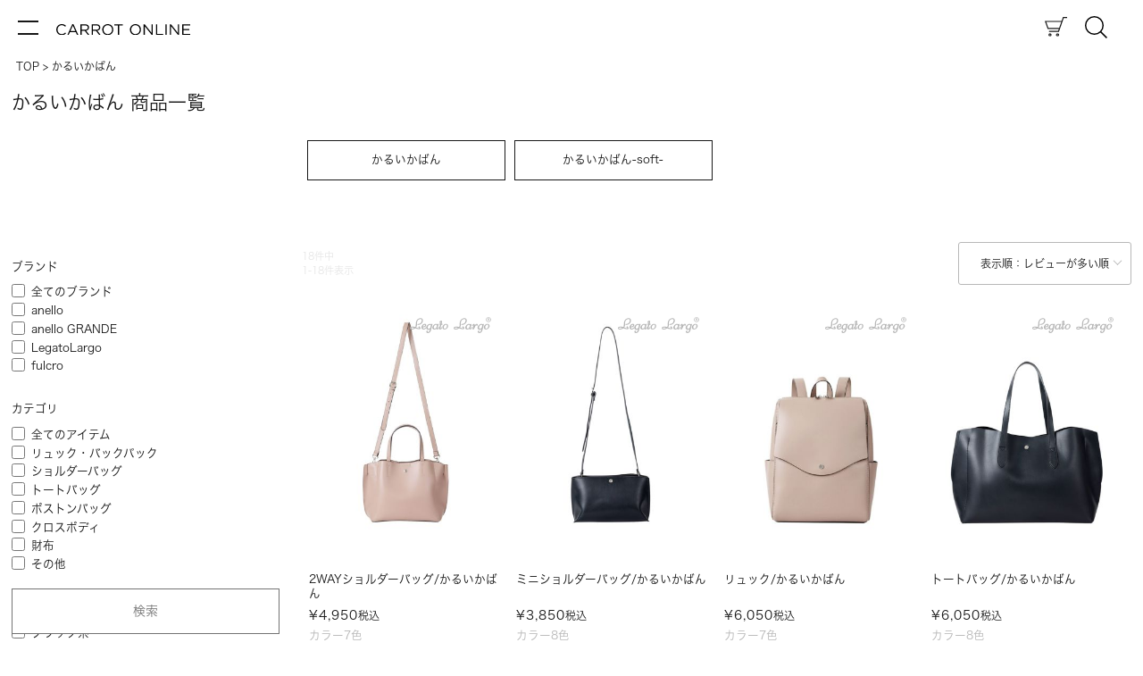

--- FILE ---
content_type: text/html;charset=UTF-8
request_url: https://www.carrot-online.jp/c/light_weight?sort=review
body_size: 76078
content:
<!DOCTYPE html>
<html lang="ja"><head>
  <meta charset="UTF-8">
  
  <title>かるいかばん | CARROT ONLINE</title>
  <meta name="viewport" content="width=device-width">


    <meta name="description" content="かるいかばん,CARROT ONLINE【公式】">
    <meta name="keywords" content="かるいかばん,CARROT ONLINE【公式】">
  
  <link rel="stylesheet" href="https://carrot.itembox.design/system/fs_style.css?t=20251118042545">
  <link rel="stylesheet" href="https://carrot.itembox.design/generate/theme25/fs_theme.css?t=20251208142304">
  <link rel="stylesheet" href="https://carrot.itembox.design/generate/theme25/fs_original.css?t=20251208142304">
  
  <link rel="canonical" href="https://www.carrot-online.jp/c/light_weight">
  
  
  
  
  <script>
    window._FS=window._FS||{};_FS.val={"tiktok":{"enabled":false,"pixelCode":null},"recaptcha":{"enabled":false,"siteKey":null},"clientInfo":{"memberId":"guest","fullName":"ゲスト","lastName":"","firstName":"ゲスト","nickName":"ゲスト","stageId":"","stageName":"","subscribedToNewsletter":"false","loggedIn":"false","totalPoints":"","activePoints":"","pendingPoints":"","purchasePointExpiration":"","specialPointExpiration":"","specialPoints":"","pointRate":"","companyName":"","membershipCardNo":"","wishlist":"","prefecture":""},"enhancedEC":{"ga4Dimensions":{"userScope":{"login":"{@ member.logged_in @}","stage":"{@ member.stage_order @}"}},"affiliations":{"id":"id","name":"name","list":"list","brand":"brand","category":"category"},"amazonCheckoutName":"Amazonペイメント","measurementId":"G-SBC8BET7T3","trackingId":"UA-93269801-1","dimensions":{"dimension1":{"key":"log","value":"{@ member.logged_in @}"},"dimension2":{"key":"mem","value":"{@ member.stage_order @}"}}},"shopKey":"carrot","device":"PC","cart":{"stayOnPage":true}};
  </script>
  
  <script src="/shop/js/webstore-nr.js?t=20251118042545"></script>
  <script src="/shop/js/webstore-vg.js?t=20251118042545"></script>
  
    <script src="//r2.future-shop.jp/fs.carrot/pc/recommend.js"></script>
  
  
  
  
  
  
    <meta property="og:title" content="かるいかばん | CARROT ONLINE">
    <meta property="og:type" content="website">
    <meta property="og:url" content="https://www.carrot-online.jp/c/light_weight?sort&#x3D;review">
    <meta property="og:image" content="https://carrot.itembox.design/item/images/ogp/carrot_ogp.jpg">
    <meta property="og:site_name" content="CARROT ONLINE【公式】">
    <meta property="og:description" content="かるいかばん,CARROT ONLINE【公式】">
  
  
  
    <script type="text/javascript" >
      document.addEventListener('DOMContentLoaded', function() {
        _FS.CMATag('{"fs_member_id":"{@ member.id @}","fs_page_kind":"category","fs_category_url":"light_weight"}')
      })
    </script>
  
  
  <!-- Google Tag Manager -->
<script>(function(w,d,s,l,i){w[l]=w[l]||[];w[l].push({'gtm.start':
new Date().getTime(),event:'gtm.js'});var f=d.getElementsByTagName(s)[0],
j=d.createElement(s),dl=l!='dataLayer'?'&l='+l:'';j.async=true;j.src=
'https://www.googletagmanager.com/gtm.js?id='+i+dl;f.parentNode.insertBefore(j,f);
})(window,document,'script','dataLayer','GTM-PM4DM3C');</script>
<!-- End Google Tag Manager -->

<!-- Optimize Next -->
<script>(function(p,r,o,j,e,c,t,g){
p['_'+t]={};g=r.createElement('script');g.src='https://www.googletagmanager.com/gtm.js?id=GTM-'+t;r[o].prepend(g);
g=r.createElement('style');g.innerText='.'+e+t+'{visibility:hidden!important}';r[o].prepend(g);
r[o][j].add(e+t);setTimeout(function(){if(r[o][j].contains(e+t)){r[o][j].remove(e+t);p['_'+t]=0}},c)
})(window,document,'documentElement','classList','loading',2000,'PHBZ8WWZ')</script>
<!-- End Optimize Next -->
<meta name="viewport" content="width=device-width,initial-scale=1">
<script src="https://carrot.itembox.design/item/js/jquery-1.10.1.min.js"></script>
<script src="https://carrot.itembox.design/item/js/set/css-browser-selector.js"></script>
<!-- font -->
<script>
  (function(d) {
    var config = {
      kitId: 'pgz5pqt',
      scriptTimeout: 3000,
      async: true
    },
    h=d.documentElement,t=setTimeout(function(){h.className=h.className.replace(/\bwf-loading\b/g,"")+" wf-inactive";},config.scriptTimeout),tk=d.createElement("script"),f=false,s=d.getElementsByTagName("script")[0],a;h.className+=" wf-loading";tk.src='https://use.typekit.net/'+config.kitId+'.js';tk.async=true;tk.onload=tk.onreadystatechange=function(){a=this.readyState;if(f||a&&a!="complete"&&a!="loaded")return;f=true;clearTimeout(t);try{Typekit.load(config)}catch(e){}};s.parentNode.insertBefore(tk,s)
  })(document);
</script>
<!-- //font -->


<link rel="stylesheet" href="https://carrot.itembox.design/item/css/common/ress.css">
<link rel="stylesheet" href="https://carrot.itembox.design/item/css/common/itempage/itempage_icon.css?t=20251212150600">
<link rel="stylesheet" href="https://carrot.itembox.design/item/css/common/header_footer/common.css?t=20251208190600"><!-- headerfooter -->
<link rel="stylesheet" href="https://carrot.itembox.design/item/css/common/itemgroup/common.css?t=20260122184500"><!-- 商品グループ -->

<!-- repro --><script>!function(o,e,k,n){var r=[];if(!window.ReproBooster){window.ReproBooster=function(){r.push(arguments)};var i=o.createElement(e),t=o.getElementsByTagName(e)[0];i.src="https://booster.reproio.com/assets/js/client?token="+k,i.fetchPriority="low",i.async=!0,i.crossOrigin="",i.onload=function(){r.forEach(function(o){window.ReproBooster.apply(window.ReproBooster,o)})},t.parentNode.insertBefore(i,t)}}(document,"script","b38a6deb-da6e-40ce-ae79-3673e07e5a18")</script><!-- //repro -->

<meta name="facebook-domain-verification" content="ra579o2jbjoiuotkwzvuaz0tvhhgkk" />
<meta name="google-site-verification" content="lIefVAfvvRttOFck0JWJUF6Z_iizDK2P0J3Tkfqbfmw" />
<meta name="google-site-verification" content="yaos4on4AdxsSggFixrTQ9i3f41z1HUTTHfFyAkvIuc" />

<script async src="https://www.googletagmanager.com/gtag/js?id=G-SBC8BET7T3"></script>

<script><!--
_FS.setTrackingTag('%3Cscript+type%3D%22text%2Fjavascript%22%3Ercm_user_id%3D%27%7B%40member.id%40%7D%27%3B%3C%2Fscript%3E%0A%3C%21--+Begin+Mieruca+Embed+Code+--%3E%0D%0A%3Cscript+type%3D%22text%2Fjavascript%22+id%3D%22mierucajs%22%3E%0D%0Awindow.__fid+%3D+window.__fid+%7C%7C+%5B%5D%3B__fid.push%28%5B816812772%5D%29%3B%0D%0A%28function%28%29+%7B%0D%0Afunction+mieruca%28%29%7Bif%28typeof+window.__fjsld+%21%3D+%22undefined%22%29+return%3B+window.__fjsld+%3D+1%3B+var+fjs+%3D+document.createElement%28%27script%27%29%3B+fjs.type+%3D+%27text%2Fjavascript%27%3B+fjs.async+%3D+true%3B+fjs.id+%3D+%22fjssync%22%3B+var+timestamp+%3D+new+Date%3Bfjs.src+%3D+%28%27https%3A%27+%3D%3D+document.location.protocol+%3F+%27https%27+%3A+%27http%27%29+%2B+%27%3A%2F%2Fhm.mieru-ca.com%2Fservice%2Fjs%2Fmieruca-hm.js%3Fv%3D%27%2B+timestamp.getTime%28%29%3B+var+x+%3D+document.getElementsByTagName%28%27script%27%29%5B0%5D%3B+x.parentNode.insertBefore%28fjs%2C+x%29%3B+%7D%3B%0D%0AsetTimeout%28mieruca%2C+500%29%3B+document.readyState+%21%3D+%22complete%22+%3F+%28window.attachEvent+%3F+window.attachEvent%28%22onload%22%2C+mieruca%29+%3A+window.addEventListener%28%22load%22%2C+mieruca%2C+false%29%29+%3A+mieruca%28%29%3B%0D%0A%7D%29%28%29%3B%0D%0A%3C%2Fscript%3E%0D%0A%3C%21--+End+Mieruca+Embed+Code+--%3E%0D%0A%0A%3C%21--+Begin+Mieruca+Embed+Code+--%3E%0D%0A%3Cscript+type%3D%22text%2Fjavascript%22+id%3D%22mierucajs%22%3E%0D%0Awindow.__fid+%3D+window.__fid+%7C%7C+%5B%5D%3B__fid.push%28%5B816812772%5D%29%3B%0D%0A%28function%28%29+%7B%0D%0Afunction+mieruca%28%29%7Bif%28typeof+window.__fjsld+%21%3D+%22undefined%22%29+return%3B+window.__fjsld+%3D+1%3B+var+fjs+%3D+document.createElement%28%27script%27%29%3B+fjs.type+%3D+%27text%2Fjavascript%27%3B+fjs.async+%3D+true%3B+fjs.id+%3D+%22fjssync%22%3B+var+timestamp+%3D+new+Date%3Bfjs.src+%3D+%28%27https%3A%27+%3D%3D+document.location.protocol+%3F+%27https%27+%3A+%27http%27%29+%2B+%27%3A%2F%2Fhm.mieru-ca.com%2Fservice%2Fjs%2Fmieruca-hm.js%3Fv%3D%27%2B+timestamp.getTime%28%29%3B+var+x+%3D+document.getElementsByTagName%28%27script%27%29%5B0%5D%3B+x.parentNode.insertBefore%28fjs%2C+x%29%3B+%7D%3B%0D%0AsetTimeout%28mieruca%2C+500%29%3B+document.readyState+%21%3D+%22complete%22+%3F+%28window.attachEvent+%3F+window.attachEvent%28%22onload%22%2C+mieruca%29+%3A+window.addEventListener%28%22load%22%2C+mieruca%2C+false%29%29+%3A+mieruca%28%29%3B%0D%0A%7D%29%28%29%3B%0D%0A%3C%2Fscript%3E%0D%0A%3C%21--+End+Mieruca+Embed+Code+--%3E%0D%0A%0A%3C%21--+Google+Tag+Manager+--%3E%0D%0A%3Cscript%3E%28function%28w%2Cd%2Cs%2Cl%2Ci%29%7Bw%5Bl%5D%3Dw%5Bl%5D%7C%7C%5B%5D%3Bw%5Bl%5D.push%28%7B%27gtm.start%27%3A%0D%0Anew+Date%28%29.getTime%28%29%2Cevent%3A%27gtm.js%27%7D%29%3Bvar+f%3Dd.getElementsByTagName%28s%29%5B0%5D%2C%0D%0Aj%3Dd.createElement%28s%29%2Cdl%3Dl%21%3D%27dataLayer%27%3F%27%26l%3D%27%2Bl%3A%27%27%3Bj.async%3Dtrue%3Bj.src%3D%0D%0A%27https%3A%2F%2Fwww.googletagmanager.com%2Fgtm.js%3Fid%3D%27%2Bi%2Bdl%3Bf.parentNode.insertBefore%28j%2Cf%29%3B%0D%0A%7D%29%28window%2Cdocument%2C%27script%27%2C%27dataLayer%27%2C%27GTM-P4WS6BD%27%29%3B%3C%2Fscript%3E%0D%0A%3C%21--+End+Google+Tag+Manager+--%3E%0A%3C%21--+Google+Tag+Manager+--%3E%0D%0A%3Cscript%3E%28function%28w%2Cd%2Cs%2Cl%2Ci%29%7Bw%5Bl%5D%3Dw%5Bl%5D%7C%7C%5B%5D%3Bw%5Bl%5D.push%28%7B%27gtm.start%27%3A%0D%0Anew+Date%28%29.getTime%28%29%2Cevent%3A%27gtm.js%27%7D%29%3Bvar+f%3Dd.getElementsByTagName%28s%29%5B0%5D%2C%0D%0Aj%3Dd.createElement%28s%29%2Cdl%3Dl%21%3D%27dataLayer%27%3F%27%26l%3D%27%2Bl%3A%27%27%3Bj.async%3Dtrue%3Bj.src%3D%0D%0A%27https%3A%2F%2Fwww.googletagmanager.com%2Fgtm.js%3Fid%3D%27%2Bi%2Bdl%3Bf.parentNode.insertBefore%28j%2Cf%29%3B%0D%0A%7D%29%28window%2Cdocument%2C%27script%27%2C%27dataLayer%27%2C%27GTM-P4WS6BD%27%29%3B%3C%2Fscript%3E%0D%0A%3C%21--+End+Google+Tag+Manager+--%3E%0A%3Cscript+type%3D%22text%2Fjavascript%22%3Ercm_user_id+%3D+%27%7B%40+member.id+%40%7D%27%3B%3C%2Fscript%3E%0A%3C%21--+Global+site+tag+%28gtag.js%29+-+Google+Ads%3A+792859494+--%3E%0A%3Cscript+async+src%3D%22https%3A%2F%2Fwww.googletagmanager.com%2Fgtag%2Fjs%3Fid%3DAW-792859494%22%3E%3C%2Fscript%3E%0A%3Cscript%3E%0A++window.dataLayer+%3D+window.dataLayer+%7C%7C+%5B%5D%3B%0A++function+gtag%28%29%7BdataLayer.push%28arguments%29%3B%7D%0A++gtag%28%27js%27%2C+new+Date%28%29%29%3B%0A%0A++gtag%28%27config%27%2C+%27AW-792859494%27%29%3B%0A%3C%2Fscript%3E%0A%0A%3C%21--+Global+site+tag+%28gtag.js%29+-+Google+Ads%3A+792859494+--%3E%0A%3Cscript+async+src%3D%22https%3A%2F%2Fwww.googletagmanager.com%2Fgtag%2Fjs%3Fid%3DAW-792859494%22%3E%3C%2Fscript%3E%0A%3Cscript%3E%0A++window.dataLayer+%3D+window.dataLayer+%7C%7C+%5B%5D%3B%0A++function+gtag%28%29%7BdataLayer.push%28arguments%29%3B%7D%0A++gtag%28%27js%27%2C+new+Date%28%29%29%3B%0A%0A++gtag%28%27config%27%2C+%27AW-792859494%27%29%3B%0A%3C%2Fscript%3E%0A');
--></script>
</head>
<body class="fs-body-category fs-body-category-light_weight" id="fs_ProductCategory">
<script><!--
_FS.setTrackingTag('%3C%21--+Google+Tag+Manager+%28noscript%29+--%3E%0D%0A%3Cnoscript%3E%3Ciframe+src%3D%22https%3A%2F%2Fwww.googletagmanager.com%2Fns.html%3Fid%3DGTM-P4WS6BD%22%0D%0Aheight%3D%220%22+width%3D%220%22+style%3D%22display%3Anone%3Bvisibility%3Ahidden%22%3E%3C%2Fiframe%3E%3C%2Fnoscript%3E%0D%0A%3C%21--+End+Google+Tag+Manager+%28noscript%29+--%3E%0A%3C%21--+Google+Tag+Manager+%28noscript%29+--%3E%0D%0A%3Cnoscript%3E%3Ciframe+src%3D%22https%3A%2F%2Fwww.googletagmanager.com%2Fns.html%3Fid%3DGTM-P4WS6BD%22%0D%0Aheight%3D%220%22+width%3D%220%22+style%3D%22display%3Anone%3Bvisibility%3Ahidden%22%3E%3C%2Fiframe%3E%3C%2Fnoscript%3E%0D%0A%3C%21--+End+Google+Tag+Manager+%28noscript%29+--%3E%0A%3Cscript%3E%0A%28function%28w%2Cd%2Cs%2Cc%2Ci%29%7Bw%5Bc%5D%3Dw%5Bc%5D%7C%7C%7B%7D%3Bw%5Bc%5D.trackingId%3Di%3B%0Avar+f%3Dd.getElementsByTagName%28s%29%5B0%5D%2Cj%3Dd.createElement%28s%29%3Bj.async%3Dtrue%3B%0Aj.src%3D%27%2F%2Fcdn.contx.net%2Fcollect.js%27%3Bf.parentNode.insertBefore%28j%2Cf%29%3B%0A%7D%29%28window%2Cdocument%2C%27script%27%2C%27contx%27%2C%27CTX-x-lpHjOHmb%27%29%3B%0A%3C%2Fscript%3E');
--></script>
<div class="fs-l-page">
<!-- Google Tag Manager (noscript) -->
<noscript><iframe src="https://www.googletagmanager.com/ns.html?id=GTM-PM4DM3C"
height="0" width="0" style="display:none;visibility:hidden"></iframe></noscript>
<!-- End Google Tag Manager (noscript) -->
<div class="wrapper"><header><div class="header">
<button class="hamburger" aria-label="メニュー" aria-controls="nav-menu" aria-expanded="false">
　<span class="hamburger__line"></span>
　<span class="hamburger__line"></span>
</button>
<nav id="nav-menu" class="nav" aria-hidden="true">
<div class="logo nav__header">
<a href="https://www.carrot-online.jp/"><img src="https://carrot.itembox.design/item/images/2025/SVG/co_logo.svg" alt="carrot online" width="150" height="14"></a>
</div>
<ul class="nav__list">
<li class="nav__item">
<h4>キャロットオンライン</h4>
<p>anello&reg;・anelloGRANDE&reg;・Legato Largo&reg;・fulcroを展開する、キャロットカンパニーの公式オンラインストアです。<br>
公式の限定商品や会員特典など随時配信。</p>
</li>

<li class="nav__item">
							<div class="fs-clientInfo">
								<p class="logout my-{@ member.logged_in @}">ようこそ</p>
								<div class="logout my-{@ member.logged_in @}">
									<p>{@ member.last_name @}{@ member.first_name @}様は<span>{@ member.total_points @}</span>ポイントを保有しています</p>
									<p><a href="/my/top">マイページ</a></p>
								</div>
							</div>	
							<div class="fs-clientInfo">	
								<div class="logout__member login my-{@ member.logged_in @}">
									<a href="/p/login" class="loginBtn">ログイン</a>
									<a href="/p/register" class="memberBtn">新規会員登録で、限定クーポンや情報を受け取る</a>
								</div>
							</div>
						</li>

<li class="nav__item">
<a href="/f/search" class="nav__link">商品を探す</a>
<a href="/p/cart" class="nav__link">カートをみる</a>
<a href="/my/wishlist" class="nav__link">お気に入りのアイテム</a>							
</li>
<li class="nav__item">
<!-- アコーディオン -->
<details class="details js-details layer1" open>
<summary class="details-summary js-details-summary is-active">ブランド</summary>
<div class="details-content js-details-content space">
<!--<details class="details layer2">
<summary class="details-summary js-details-summary brand_logo"><img src="https://carrot.itembox.design/item/images/2025/SVG/anello.svg" alt="anello" width="55" height="15" class="brandlogo"></a></summary>
<div class="details-content js-details-content">
<a href="/c/anello">全てのアイテム</a>
<a href="/c/anello/expand">anello&reg; EXPAND</a>
<a href="/c/anello/convert">anello&reg; CONVERT</a>
<a href="/c/anello/mate">anello&reg; mate</a>
<a href="/c/anello/fit">anello&reg; FIT</a>
<a href="/c/anello/native">anello&reg; NATIVE</a>
<a href="/c/anello/seasonal">SEASONAL</a>
</div>
</details>--><!-- //アコーディオン -->
<a href="/f/brand_anello" class="nav__link_img layer2 brand_logo"><img src="https://carrot.itembox.design/item/images/2025/SVG/anello.svg" alt="anello" width="55" height="15" class="brandlogo"></a>
<a href="/f/brand_grande" class="nav__link_img layer2 brand_logo"><img src="https://carrot.itembox.design/item/images/2025/SVG/anellogrande.svg" alt="anello GRANDE" width="65" height="20" class="brandlogo big"></a>
<a href="/f/brand_legato" class="nav__link_img layer2 brand_logo"><img src="https://carrot.itembox.design/item/images/2025/SVG/legatolargo.svg" alt="legatolargo" width="117" height="20" class="brandlogo big"></a>
<a href="/f/brand_fulcro" class="nav__link_img layer2 brand_logo"><img src="https://carrot.itembox.design/item/images/2025/SVG/fulcro.svg" alt="fulcro" width="62.5" height="15" class="brandlogo"></a>
	
<!-- アコーディオン -->
<!--<details class="details js-details layer2 brand_logo">
<summary class="details-summary js-details-summary"><img src="https://carrot.itembox.design/item/images/2025/SVG/fulcro.svg" alt="fulcro" width="62.5" height="15" class="brandlogo"></summary>
<div class="details-content js-details-content">
<a href="/c/fulcro">全てのアイテム</a>
<a href="/c/fulcro/f-series/essence">ESSENCE</a>
<a href="/c/fulcro/f-series/city">City</a>
<a href="/c/fulcro/f-series/explorer">Explorer</a>
<a href="/c/fulcro/f-series/co-work">Co-work</a>
<a href="/c/fulcro/f-series/r_series">R</a>
</div>
</details>--><!-- //アコーディオン -->
</div>
</details>
<!-- アコーディオン -->
<details class="details js-details layer1">
<summary class="details-summary js-details-summary">メンズ</summary>
<div class="details-content js-details-content layer2">
<a href="/p/search?tag=m__">全てのアイテム</a>
<a href="/p/search?tag=m__&tag=ruck">リュック/バックパック</a>
<a href="/p/search?tag=m__&tag=shoulder">ショルダーバッグ</a>
<a href="/p/search?tag=m__&tag=tote">トートバッグ</a>
<a href="/p/search?tag=m__&tag=body">クロスボディ</a>
<a href="/p/search?tag=m__&tag=boston">ボストンバッグ</a>
<a href="/p/search?tag=m__&tag=goods">小物</a>
</div>
</details><!-- //アコーディオン -->
<!-- アコーディオン -->
<details class="details js-details layer1">
<summary class="details-summary js-details-summary">レディース</summary>
<div class="details-content js-details-content layer2">
<a href="/p/search?tag=f__">全てのアイテム</a>
<a href="/p/search?tag=f__&tag=ruck">リュック/バックパック</a>
<a href="/p/search?tag=f__&tag=shoulder">ショルダーバッグ</a>
<a href="/p/search?tag=f__&tag=tote">トートバッグ</a>
<a href="/p/search?tag=f__&tag=body">クロスボディ</a>
<a href="/p/search?tag=f__&tag=boston">ボストンバッグ</a>
<a href="/p/search?tag=f__&tag=goods">小物</a>
</div>
</details><!-- //アコーディオン -->
<!-- アコーディオン -->
<details class="details js-details layer1" open>
<summary class="details-summary js-details-summary">カテゴリ</summary>
<div class="details-content js-details-content layer2">
<a href="/c/category">全てのアイテム</a>
<a href="/c/category/ruck">リュック/バックパック</a>
<a href="/c/category/shoulder">ショルダーバッグ</a>

<a href="/c/category/tote">トートバッグ</a>
<a href="/c/category/body">クロスボディ</a>
<a href="/c/category/boston">ボストンバッグ</a>
<a href="/c/category/goods">小物</a>
</div>
</details><!-- //アコーディオン -->
<!-- アコーディオン -->
<details class="details js-details layer1">
<summary class="details-summary js-details-summary">シーン</summary>
<div class="details-content js-details-content layer2">
<a href="/p/search?tag=business">ビジネス</a>
<a href="/p/search?tag=school">スクール</a>
<a href="/p/search?tag=travel">トラベル</a>
<a href="/p/search?tag=parenting">ペアレンツ</a>
<a href="/p/search?tag=daily">デイリー</a>
<a href="/p/search?tag=active">アクティブ</a>
</div>
</details><!-- //アコーディオン -->
<!-- アコーディオン -->
<details class="details js-details layer1">
<summary class="details-summary js-details-summary">機能</summary>
<div class="details-content js-details-content layer2">
<a href="/p/search?tag=rep">撥水</a>
<a href="/p/search?tag=w_res">耐水</a>
<a href="/p/search?tag=pc">PC収納</a>
<a href="/p/search?tag=10p">ポケット10以上</a>
<a href="/p/search?tag=way">2WAY/3WAY</a>
</div>
</details><!-- //アコーディオン -->
<a href="/c/new" class="nav__link">新商品</a>
<a href="/p/search?tag=limited1" class="nav__link">公式限定アイテム</a>
<a href="/c/sale" class="nav__link">セール</a>
<a href="/f/ranking" class="nav__link">ランキング</a>
<a href="/c/curation/long_seller" class="nav__link">ロングセラー</a>
</li>
<li class="nav__item">
<!-- アコーディオン -->
<details class="details js-details layer1">
<summary class="details-summary js-details-summary">コンテンツ</summary>
<div class="details-content js-details-content layer2">
<a href="/f/featurelist">特集一覧</a>
<a href="/f/news">ニュース・メディア掲載</a>
<a href="/f/howto_care">かばんのお手入れ方法</a>
</div>
</details><!-- //アコーディオン -->
<!-- アコーディオン -->
<details class="details js-details layer1">
<summary class="details-summary js-details-summary">公式ブランドサイト</summary>
<div class="details-content js-details-content layer2">
<a href="https://www.anello.jp/"><img src="https://carrot.itembox.design/item/images/banner/25winter_anello-pc_banner.webp" alt="anello" width="490" height="245"></a>
<a href="https://legatolargo.jp/"><img src="https://carrot.itembox.design/item/images/banner/2025winter_LL-pc_banner.webp" alt="legatolargo" width="490" height="245"></a>
<a href="/f/fulcro"><img src="https://carrot.itembox.design/item/fulcro/image/category/fulcro-pc_banner.jpg?2026" alt="fulcro" width="490" height="245"></a>
</div>
</details><!-- //アコーディオン -->
<a href="/f/shop_list" class="nav__link">ショップリスト</a>
<!-- アコーディオン -->
<details class="details js-details layer1" open>
<summary class="details-summary js-details-summary is-active">SNS</summary>
<div class="details-content js-details-content layer2">
<p>anello&reg;</p>
<div class="snsList">
<a href="https://www.instagram.com/anello_bag/"><img src="https://carrot.itembox.design/item/images/2025/SVG/instagram.svg" alt="instagram" width="30" height="30"></a>
<a href="https://x.com/official_anello"><img src="https://carrot.itembox.design/item/images/2025/SVG/x.svg" alt="X" width="20" height="18"></a>
<a href="https://www.youtube.com/channel/UC5hH7hBo20Smbl4M37tMQrQ"><img src="https://carrot.itembox.design/item/images/2025/SVG/youtube.svg" alt="YOUTUBE" width="20" height="14.5"></a>
<a href="https://www.tiktok.com/@anello_official"><img src="https://carrot.itembox.design/item/images/2025/SVG/tiktok.svg" alt="TikTok" width="16" height="20" class="hight"></a>
<a href="https://www.facebook.com/ANELLO.funpage/"><img src="https://carrot.itembox.design/item/images/2025/SVG/facebook.svg" alt="Facebook" width="10" height="20" class="hight"></a>
</div>
<p>Legato Largo&reg;</p>
<div class="snsList">
<a href="https://www.instagram.com/legatolargo/"><img src="https://carrot.itembox.design/item/images/2025/SVG/instagram.svg" alt="instagram" width="30" height="30"></a>
<a href="https://x.com/legato_largo"><img src="https://carrot.itembox.design/item/images/2025/SVG/x.svg" alt="X" width="20" height="18"></a>
<a href="https://www.youtube.com/channel/UCVEzdyEpGbN2IqSAUHuFsRA"><img src="https://carrot.itembox.design/item/images/2025/SVG/youtube.svg" alt="YOUTUBE" width="20" height="14.5"></a>
<a href="https://www.tiktok.com/@legatolargo_official"><img src="https://carrot.itembox.design/item/images/2025/SVG/tiktok.svg" alt="TikTok" width="16" height="20" class="hight"></a>
<a href="https://www.facebook.com/LegatoLargo"><img src="https://carrot.itembox.design/item/images/2025/SVG/facebook.svg" alt="Facebook" width="10" height="20" class="hight"></a>
<a href="https://xhslink.com/m/2D6wpFBeUXb"><img src="https://carrot.itembox.design/item/images/2025/SVG/rednote.svg" alt="rednote" width="10" height="20"></a>
</div>
<p>fulcro</p>
<div class="snsList">
<a href="https://www.instagram.com/fulcro_bag/"><img src="https://carrot.itembox.design/item/images/2025/SVG/instagram.svg" alt="instagram" width="30" height="30"></a>
<a href="https://x.com/fulcrobag"><img src="https://carrot.itembox.design/item/images/2025/SVG/x.svg" alt="X" width="20" height="18"></a>
<a href="https://www.tiktok.com/@fulcro_bag"><img src="https://carrot.itembox.design/item/images/2025/SVG/tiktok.svg" alt="TikTok" width="16" height="20" class="hight"></a>
</div>
<p>SHOP</p>
<div class="snsList">
<a href="https://www.instagram.com/anello_officialstore__japan/"><img src="https://carrot.itembox.design/item/images/2025/SVG/instagram.svg" alt="instagram" width="30" height="30"></a>
<a href="https://xhslink.com/m/2sRzdFllcS6"><img src="https://carrot.itembox.design/item/images/2025/SVG/rednote.svg" alt="rednote" width="10" height="20"></a>
</div>
<p>CARROT ONLINE</p>
<div class="snsList">
<a href="https://www.instagram.com/carrotonline_official/"><img src="https://carrot.itembox.design/item/images/2025/SVG/instagram.svg" alt="instagram" width="30" height="30"></a>
</div>
</div>
</details><!-- //アコーディオン -->
<a href="/f/shopping_guide" class="nav__link">お買い物ガイド</a>
<a href="/f/faq" class="nav__link">よくあるご質問</a>
<a href="/f/helpdesk" class="nav__link">お問い合わせ</a>
<a href="/f/opinions" class="nav__link">商品に関するご意見・ご要望</a>
<!-- アコーディオン -->
<details class="details js-details layer1">
<summary class="details-summary js-details-summary">企業情報</summary>
<div class="details-content js-details-content layer2">
<a href="https://www.carrot-co.com/corporate/">企業情報</a>
<a href="https://www.carrot-co.com/corporate/#profile">事業概要</a>
<a href="https://www.carrot-co.com/recruit/">採用情報</a>
</div>
</details><!-- //アコーディオン -->
</li>
</ul>
</nav>
</div>
<div class="header__nav">
<div class="logo">
<h1><a href="https://www.carrot-online.jp/"><img src="https://carrot.itembox.design/item/images/2025/SVG/co_logo.svg" alt="carrot online" width="150" height="14"></a></h1>
</div>
<div class="header__nav_icon">
<div><a href="/p/cart"><img src="https://carrot.itembox.design/item/images/2025/SVG/cart.svg" alt="カート" width="25" height="23"><span class="fs-p-cartItemNumber fs-client-cart-count fs-clientInfo is-ready fs-client-cart-count--0">0</span></a></div>
<div><a href="https://www.carrot-online.jp/f/search"><!--<button class="js-modal-open_search click" data-target="search">--><img src="https://carrot.itembox.design/item/images/2025/SVG/search.svg" alt="検索" width="25" height="25"><!--</button>--></a></div>
</div>
</div></header>
<main><!-- **パンくずリストパーツ （システムパーツ） ↓↓ -->
<nav class="fs-c-breadcrumb">
<ol class="fs-c-breadcrumb__list">
<li class="fs-c-breadcrumb__listItem">
<a href="/">TOP</a>
</li>
<li class="fs-c-breadcrumb__listItem">
かるいかばん
</li>
</ol>
</nav>
<!-- **パンくずリストパーツ （システムパーツ） ↑↑ -->

<script type="application/ld+json">
{
    "@context": "http://schema.org",
    "@type": "BreadcrumbList",
    "itemListElement": [{
        "@type": "ListItem",
        "position": 1,
        "item": {
            "@id": "https://www.carrot-online.jp/",
            "name": "TOP"
        }
    },{
        "@type": "ListItem",
        "position": 2,
        "item": {
            "@id": "https://www.carrot-online.jp/c/light_weight",
            "name": "かるいかばん"
        }
    }]
}
</script>

 
<h1 class="ttl">かるいかばん 商品一覧</h1>

<!-- **商品グループ表示（システムパーツ）↓↓ -->
<div class="fs-c-subgroup">
  <div class="fs-c-listControl">
<div class="fs-c-listControl__status">
<span class="fs-c-listControl__status__total">2<span class="fs-c-listControl__status__total__label">件中</span></span>
<span class="fs-c-listControl__status__indication">1<span class="fs-c-listControl__status__indication__separator">-</span>2<span class="fs-c-listControl__status__indication__label">件表示</span></span>
</div>
</div>
  <ul class="fs-c-subgroupList">
  
    <li class="fs-c-subgroupList__item">
      <a href="/c/light_weight/light_weight2" class="fs-c-subgroupList__link">
        
        <div class="fs-c-subgroupList__label">かるいかばん</div>
        
      </a>
    </li>
  
    <li class="fs-c-subgroupList__item">
      <a href="/c/light_weight/light_weight_soft" class="fs-c-subgroupList__link">
        
        <div class="fs-c-subgroupList__label">かるいかばん-soft-</div>
        
      </a>
    </li>
  
  </ul>
  <div class="fs-c-listControl">
<div class="fs-c-listControl__status">
<span class="fs-c-listControl__status__total">2<span class="fs-c-listControl__status__total__label">件中</span></span>
<span class="fs-c-listControl__status__indication">1<span class="fs-c-listControl__status__indication__separator">-</span>2<span class="fs-c-listControl__status__indication__label">件表示</span></span>
</div>
</div>
</div>
<!-- **商品グループ表示（システムパーツ）↑↑ -->

<div class="mainBox"><div class="side__nav">					<div id="search_left">
						<form action="/p/search" method="get">
						<section class="searchBox">
							<h3>ブランド</h3>
							<ul class="select_tag brand">
								<li><input class="checkbox"  type="checkbox" value="" id="brand01" name="tag"><label for="brand01">全てのブランド</label></li>
								  <li><input class="checkbox"  type="checkbox" value="anello" id="brand02" name="tag"><label for="brand02">anello</label></li>
								  <li><input class="checkbox"  type="checkbox" value="grande" id="brand03" name="tag"><label for="brand03">anello GRANDE</label></li>
								  <li><input class="checkbox"  type="checkbox" value="Legato" id="brand04" name="tag"><label for="brand04">LegatoLargo</label></li>
								<li><input class="checkbox"  type="checkbox" value="fulcro" id="brand05" name="tag"><label for="brand05">fulcro</label></li>
							</ul>
						</section>
						
						<section class="searchBox">
							<h3>カテゴリ</h3>
							<ul class="select_tag category" name="tag">
								<li><input class="checkbox"  type="checkbox" value="" id="category01" name="tag"><label for="category01">全てのアイテム</label></li>
								<li><input class="checkbox"  type="checkbox" value="ruck" id="category02" name="tag"><label for="category02">リュック・バックパック</label></li>
								<li><input class="checkbox"  type="checkbox" value="shoulder" id="category03" name="tag"><label for="category03">ショルダーバッグ</label></li>
								<li><input class="checkbox"  type="checkbox" value="tote" id="category04" name="tag"><label for="category04">トートバッグ</label></li>
								<li><input class="checkbox"  type="checkbox" value="boston" id="category05" name="tag"><label for="category05">ボストンバッグ</label></li>
								<li><input class="checkbox"  type="checkbox" value="body" id="category06" name="tag"><label for="category06">クロスボディ</label></li>
								<li><input class="checkbox"  type="checkbox" value="wallet" id="category07" name="tag"><label for="category07">財布</label></li>
								<li><input class="checkbox"  type="checkbox" value="other" id="category10" name="tag"><label for="category10">その他</label></li>
							</ul>
						</section>
						
						<section class="searchBox">
							<h3>カラー</h3>
							<ul class="select_tag color">
							  <li>
									<input class="checkbox"  id="s_colortip_black" type="checkbox" name="verticalvariationvalue" value="ブラック,アイボリー/ブラック,デニムブラック,ブラックマルチ,ブラック/ベージュ,ブラック/ライトベージュ,ライトベージュ/ブラック,ブラックチェック,ブラック/グレー,インクブラック,ブラック/ホワイト,シルバーブラック,ベージュ/ブラック,[限定]ブラック×シルバー(BKS),[NEW]ブラック1(BKB),ハニカムブラック,ブラック(BKB),ミント/インクブラック,ブラック(BK),[限定]ブラック×シルバー,[限定]ブラック/チェック,ブラック/インクブラック,ブラック/パープル,オールブラック,ブラック×グリーン,ブラック×シルバー,ブラック×ゴールド,ベージュ・ブラック,ダークブラック,モノブラック,アイボリー×ブラック,
ブラック1(BKB)">
									<label for="s_colortip_black">ブラック系</label></li>

									<li><input class="checkbox"  id="s_colortip_white" type="checkbox" name="verticalvariationvalue" value="アイボリー,アイボリー/ブラック,アイボリー/キャメル,アイボリー/ネイビー,アイボリー/ピンク,グレーベージュ/ホワイト,ブルーグレー/ホワイト,キャメルベージュ/ホワイト,ホワイト,ブラック/ホワイト,トリコロールアイボリー,ストライプホワイト,ナチュラル,[NEW]アイボリー(IVB),アイボリー(IVB),アイボリー/グレー,【NEW】アイボリー/グレー,ベージュ/アイボリー,アイボリー/アイスグレー,ミントグリーン/アイボリー,ブラウン/ホワイト,アイボリー×マスタード,グレーベージュ/アイボリー,クリーム,アイボリー×オリーブ,アイボリー/ブラウン,アイボリー/カーキ,オフホワイト,アイボリー/ベージュ,アイボリー/グリーン,アイボリー・ダークベージュ,ネイビー・アイボリー,アイボリー・ネイビー,アイボリー×ブラック,アイボリー×ダークブルー,アイボリー×ライトグレー,アイボリー(IVB),【NEW】ナチュラル×ベージュ,ナチュラル×ネイビー"><label for="s_colortip_white">アイボリー・ホワイト系</label></li>

									<li><input class="checkbox"  id="s_colortip_gray" type="checkbox" name="verticalvariationvalue" value="ヘザーグレー,チャコールグレー,ライトグレー,ネオンイエロー/ダークグレー,グレー,グレーベージュ/ホワイト,ブルーグレー/ホワイト,グレーベージュ/ライトベージュ,イエロー/グレーベージュ,ダークグレー/ライトグレー,ネイビー/グレー,カーキ/ライトグレー,ブラック/グレー,ヌードピンク/グレー,グレーベージュ,ブルーグレー,ダークグレー,パイソン/グレー,クロコ/グレー,グレー/ライトグレー,ダークブラウン/グレーベージュ(DB/G),[NEW]グレーベージュ1(GBB),[NEW]ライトグレー(LGB),ダークグリーン/グレーベージュ(DG/G),ハニカムライトグレー,ハニカムブルーグレー,グレーベージュ(GBB),ライトグレー(LGB),アイボリー/グレー,【NEW】アイボリー/グレー,アイボリー/アイスグレー,グレー(GY),グレーベージュ/ピンクベージュ,ライトグレー/ライトベージュ,アイスグレー,ハニカムグレー,ピンク×グレーベージュ,グレーベージュ/アイボリー,ダークグレー(DGY),【NEW】ライトグレー,【NEW】グレー,[NEW]ブルーグレー,ブルーグレー/ライトベージュ,グレーベージュ×ゴールド,グレー×ゴールド,グレー・ダークグレー,グレー・ブルーグレー,モノグレー,アイボリー×ライトグレー,ライトグレー(LGB),ライトグレー×ベージュ(LGB),配色ダークグレー,配色グレー"><label for="s_colortip_gray">グレー系</label></li>

									<li><input class="checkbox" id="s_colortip_brown" type="checkbox" name="verticalvariationvalue" value="ブラウン,オレンジ/ダークブラウン,レッドブラウン,ダークブラウン,ピンクブラウン,クロコ/ブラウン,キャメル(CA),ダークブラウン/グレーベージュ(DB/G),[NEW]キャメル1(CAB),レッドブラウン(RBR),ワイン/ブラウン,キャメル(CAB),ライトブラウン,ブラウン/ホワイト,クリア/ブラウン,キャメル/レオパード,コーヒー,ミディアムブラウン,[NEW]ブラウン,アイボリー/ブラウン,キャメル/ボルドー,エスプレッソ,チョコレート,マロン,キャメル1(CAB),配色ダークブラウン"><label for="s_colortip_brown">ブラウン系</label></li>

									<li><input class="checkbox"  id="s_colortip_beige" type="checkbox" name="verticalvariationvalue" value="キャメルベージュ,ベージュリネン,ベージュ,グレーベージュ/ホワイト,ブラック/ベージュ,サックス/ベージュ,ライトベージュ,ブラック/ライトベージュ,キャメル/ライトベージュ,ヌードピンク/ライトベージュ,ライトベージュ/ブラック,キャメルベージュ/ホワイト,グレーベージュ/ライトベージュ,イエロー/グレーベージュ,グレーベージュ,ピンクベージュ,クロコ/ライトベージュ,ベージュ/ブラック,ダークブラウン/グレーベージュ(DB/G),ベージュ(BE),[NEW]グレーベージュ1(GBB),ピンクベージュ(PBE),ダークグリーン/グレーベージュ(DG/G),オレンジベージュ,[NEW]ピンクベージュ,ライトベージュ/ベージュ,グレーベージュ(GBB),【NEW】ベージュ,ベージュ/アイボリー,ピンクベージュ/ベージュ,グレーベージュ/ピンクベージュ,ライトグレー/ライトベージュ,ピンク×グレーベージュ,グレーベージュ/アイボリー,【NEW】ピンクベージュ,アイボリー/ベージュ,ベージュ/ピンク,ブルーグレー/ライトベージュ,ベージュ×オレンジ,グレーベージュ×ゴールド,アイボリー・ダークベージュ,ベージュ・ブラック,ベージュ・レッド,
グレーベージュ1(GBB),ベージュ(BE),【NEW】ベージュ×マスタード,【NEW】ナチュラル×ベージュ"><label for="s_colortip_beige">ベージュ系</label></li>

									<li><input class="checkbox" id="s_colortip_blue" type="checkbox" name="verticalvariationvalue" value="ボトルグリーン/ネイビー,テラコッタ/ネイビー,ネイビー,ブルー,アイボリー/ネイビー,デニムマルチ,ライトブルー,ネイビーマルチ,ブルーグレー/ホワイト,ネイビー/グレー,グリーン/ネイビー,ネイビーチェック,デニムブルー,ネイビー/イエロー,ロイヤルブルー,ブルーグレー,ターコイズブルー,デニムネイビー,サックス,[限定]ボトルグリーン/ネイビー,トリコロールネイビー,ダークネイビー,ターコイズブルー(TBL),ハニカムブルーグレー,ネイビー(NV),ネイビー×オリーブ,【NEW】ライトブルー,ハニカムブルー,ネイビー×イエロー,[NEW]ブルーグレー,ブルー/ネイビー,ブルーグレー/ライトベージュ,ダークブルー,【NEW】ネイビー,ブルー×ネイビー,ネイビー×ピンク,ネイビー・アイボリー,アイボリー・ネイビー,ネイビー・グリーン,グレー・ブルーグレー,モノブルー,モノネイビー,アイボリー×ダークブルー,ブルーグリーン,[NEW]ブルー（BLB,
ターコイズブルー(TBL),【NEW】ナチュラル×ネイビー,【NEW】ネイビー×パープル"><label for="s_colortip_blue">ブルー系</label></li>

									<li><input class="checkbox"  id="s_colortip_green" type="checkbox" name="verticalvariationvalue" value="ボトルグリーン/ネイビー,カーキ,ミントグリーン,ミント,グリーン/ネイビー,グリーン,ダークグリーン,オリーブ,[限定]ボトルグリーン/ネイビー,ライトグリーン,ダークカーキ,ライム,[NEW]オリーブ(OLB),ミントグリーン(MGR),ダークグリーン/グレーベージュ(DG/G),[NEW]ミントグリーン,オリーブ(OLB),ミント/インクブラック,ミントグリーン/アイボリー,クリア/ミントグリーン,ライム(YBE),オリーブ(OLV),[限定]グリーン,ネイビー×オリーブ,ミントグリーン/ダークグリーン,チェック/グリーン,【NEW】ミディアムグリーン,ハニカムミントグリーン,アイボリー×オリーブ,オリーブ×パープル,アイボリー/グリーン,ミディアムグリーン,ブラック×グリーン,ピスタチオ,グリーンチェック,ネイビー・グリーン,ブルーグリーン,オリーブ(OLB),
［NEW］配色グリーン,配色グリーン"><label for="s_colortip_green">グリーン系</label></li>

									<li><input class="checkbox"  id="s_colortip_purple" type="checkbox" name="verticalvariationvalue" value="ラベンダー,コーラルピンク/パープル,パープル,クロコ/パープル,[NEW]ラベンダー1(LVB),ラベンダー(LV),ラベンダー(LVB),【NEW】ラベンダー,ライトパープル,ハニカムライトパープル,オリーブ×パープル,ブラック/パープル,ラベンダー1(LVB)"><label for="s_colortip_purple">パープル系</label></li>

									<li><input class="checkbox"  id="s_colortip_yellow" type="checkbox" name="verticalvariationvalue" value="イエロー,ネオンイエロー/ダークグレー,イエロー/グレーベージュ,マスタード,ネイビー/イエロー,アイボリー×マスタード,ネイビー×イエロー,ライトイエロー,ダークイエロー,[NEW]イエロー（YEB）,
［NEW］配色イエロー,配色イエロー,【NEW】ベージュ×マスタード"><label for="s_colortip_yellow">イエロー系</label></li>

									<li><input class="checkbox"  id="s_colortip_pink" type="checkbox" name="verticalvariationvalue" value="コーラルピンク,ヌードピンク,ピンク,アイボリー/ピンク,ピンクマルチ,コーラルピンク/パープル,ヌードピンク/ライトベージュ,ピンクブラウン,ヌードピンク/グレー,ショッキングピンク,ピンクベージュ,ナチュラルピンク,ライトピンク,ダークピンク,ピンクベージュ(PBE),プラム,アプリコット,[NEW]ピンクベージュ,ピンクベージュ/ベージュ,グレーベージュ/ピンクベージュ,ピンク×グレーベージュ,【NEW】ダークピンク,【NEW】ピンクベージュ,ベージュ/ピンク,ネイビー×ピンク,ストロベリー,
［NEW］配色ピンク,配色ピンク"><label for="s_colortip_pink">ピンク系</label></li>

									<li><input class="checkbox"  id="s_colortip_red" type="checkbox" name="verticalvariationvalue" value="ワイン,レッド,レッドブラウン,[限定]ワイン,トリコロールレッド,レッドブラウン(RBR),ヴァーガンディ,ベリー,ワイン/ブラウン,レッド[限定カラー],ボルドー,チェック/レッド,バーガンディ,【NEW】ワイン,マゼンタ,キャメル/ボルドー,【NEW】バーガンディ,ベージュ・レッド,モノレッド"><label for="s_colortip_red">レッド系</label></li>

									<li><input class="checkbox"  id="s_colortip_orange" type="checkbox" name="verticalvariationvalue" value="テラコッタ/ネイビー,ダークオレンジ,オレンジ/ダークブラウン,オレンジ,オレンジベージュ,テラコッタ,ベージュ×オレンジ"><label for="s_colortip_orange">オレンジ系</label></li>

									<li><input class="checkbox"  id="s_colortip_silver" type="checkbox" name="verticalvariationvalue" value="シルバー,ダスティシルバー,【NEW】シルバー"><label for="s_colortip_silver">シルバー系</label></li>

									<li><input class="checkbox"  id="s_colortip_gold" type="checkbox" name="verticalvariationvalue" value="ゴールド,【NEW】ゴールド,グレーベージュ×ゴールド,ブラック×ゴールド,グレー×ゴールド"><label for="s_colortip_gold">ゴールド系<span class="color_back"></span></label></li>

									<li><input class="checkbox"  id="s_colortip_other" type="checkbox" name="verticalvariationvalue" value="トリコロール,カーキマルチ,マルチ,カモフラージュ,コヨーテ,フランス,ローズ,A,B,C,D,A(配色カラー),ダックカモ,カモフラ,B(配色カラー),C(配色カラー),D(配色カラー),レオパード,F(配色カラー),フォレスト,ストライプ,スター,ピンストライプ,ボーダー,ラインチェック,ギンガム,タータン,パイソン,カウ,ゼブラ,
A（バーク）,B（タワー ドゥ パリ）,C（トラック）,【NEW】ナチュラル×ベージュ,【NEW】ナチュラル×ネイビー,【NEW】ベージュ×マスタード,【NEW】ネイビー×パープル"><label for="s_colortip_other">配色カラー</label></li>
							</ul>
						</section>
						
						<section class="searchBox">
							<h3>素材</h3>
							<ul class="select_tag material" size="5" name="tag">
								<li><input class="checkbox"  type="checkbox" value="" id="material01" name="tag"><label for="material01">指定なし</label></li>
								<li><input class="checkbox"  type="checkbox" value="vegan" id="material02" name="tag"><label for="material02">合皮</label></li>
								<li><input class="checkbox"  type="checkbox" value="nylon" id="material03" name="tag"><label for="material03">ナイロン</label></li>
								<li><input class="checkbox"  type="checkbox" value="polyester" id="material04" name="tag"><label for="material04">ポリエステル</label>	</li>						
								<li><input class="checkbox"  type="checkbox" value="cotton" id="material05" name="tag"><label for="material05">綿・コットン</label></li>
								<li><input class="checkbox"  type="checkbox" value="linen" id="material06" name="tag"><label for="material06">麻・リネン</label>	</li>								
								<li><input class="checkbox"  type="checkbox" value="other_m" id="material07" name="tag"><label for="material07">その他</label></li>
							</ul>
						</section>
						
						<section class="searchBox">
							<h3>機能</h3>
							<ul class="select_tag function">
							  <li><input class="checkbox"  type="checkbox" value="" id="function01" name="tag"><label class="center" for="function01">指定なし</label></li>
							  <li><input class="checkbox"  type="checkbox" value="way" id="function02" name="tag"><label for="function02">2WAY・3WAY</label></li>
							 <li><input class="checkbox"  type="checkbox" value="10p" id="function03" name="tag"><label for="function03">10ポケット仕様</label></li>
								<li><input class="checkbox"  type="checkbox" value="large" id="function04" name="tag"><label for="function04">大容量：20L以上</label></li>
							  <li><input class="checkbox"  type="checkbox" value="pc" id="function05" name="tag"><label for="function05">PC収納ポケット</label></li>
								 <li><input class="checkbox"  type="checkbox" value="rep" id="function06" name="tag"><label for="function06">はっ水加工</label></li>
							  <li><input class="checkbox"  type="checkbox" value="w_rep" id="function07" name="tag"><label for="function07">両面はっ水加工</label></li>
								  <li><input class="checkbox"  type="checkbox" value="w_res" id="function10" name="tag"><label for="function10">耐水生地</label></li>
							  <li><input class="checkbox"  type="checkbox" value="wp_zip" id="function08" name="tag"><label for="function08">止水ファスナー</label></li>
							  <li><input class="checkbox"  type="checkbox" value="b_wallet" id="function09" name="tag"><label for="function09">お財布機能</label></li>
							  <li><input class="checkbox"  type="checkbox" value="wash" id="function11" name="tag"><label for="function11">洗濯OK</label></li>
							 <li><input class="checkbox"  type="checkbox" value="mesh" id="function12" name="tag"><label for="function12">背面メッシュ</label></li>
								
							</ul>
						</section>
	
						<section class="searchBox">
							<h3>容量</h3>
							<ul class="select_tag size">
							  <li><input class="checkbox"  type="checkbox" value="" id="capacity01" name="tag"><label for="capacity01">指定なし</label></li>
							  <li><input class="checkbox"  type="checkbox" value="over20l" id="capacity02" name="tag"><label for="capacity02">20 - 24L</label></li>
							  <li><input class="checkbox"  type="checkbox" value="over25l" id="capacity03" name="tag"><label for="capacity03">25 - 29L</label></li>
							  <li><input class="checkbox"  type="checkbox" value="over30l" id="capacity04" name="tag"><label for="capacity04">30L以上</label></li>
							</ul>
						</section>
													
						<section class="searchBox">
							<h3>収納サイズ</h3>
							<ul class="select_tag size">
							  <li><input class="checkbox"  type="checkbox" value="" id="size01" name="tag"><label for="size01">指定なし</label></li>
							  <li><input class="checkbox"  type="checkbox" value="a5" id="size02" name="tag"><label for="size02">A5サイズ</label></li>
							  <li><input class="checkbox"  type="checkbox" value="a4" id="size03" name="tag"><label for="size03">A4サイズ</label></li>
							  <li><input class="checkbox"  type="checkbox" value="a3" id="size04" name="tag"><label for="size04">A3サイズ</label></li>
							</ul>
						</section>
						
						<section class="searchBox">
							<h3>PCポケット</h3>
							<ul class="select_tag size">
								<li><input class="checkbox"  type="checkbox" value="" id="pc_pocket01" name="tag"><label for="pc_pocket01">なし</label></li>
								<li><input class="checkbox"  type="checkbox" value="pc13" id="pc_pocket02" name="tag"><label for="pc_pocket02">13inch</label></li>
							    <li><input class="checkbox"  type="checkbox" value="pc15" id="pc_pocket03" name="tag"><label for="pc_pocket03">15inch</label></li>
							    <li><input class="checkbox"  type="checkbox" value="pc16" id="pc_pocket04" name="tag"><label for="pc_pocket04">16inch</label></li>
							    <li><input class="checkbox"  type="checkbox" value="pc" id="pc_pocket05" name="tag"><label for="pc_pocket05">サイズ指定なし</label></li>
							</ul>
						</section>
							
						<section class="searchBox">
							<h3>価格</h3>
							<div class="priceBox">
								  <div class="price_form">
									<span><input type="text" name="minprice" maxlength="9" value="" placeholder="税込金額を入力"></span>
									<span>&nbsp;～&nbsp;</span>
									<span><input type="text" name="maxprice" maxlength="9" value="" placeholder="税込金額を入力"></span>
								  </div>
							</div>	
						</section>	
						
					    <div class="search_block search_block-button sticky">
						  <div><button type="submit" id="submit">検索</button></div>
						</div>

					  </form>
						
					</div>
</div>
<div class="right-box"><div id="fs-page-error-container" class="fs-c-panelContainer">
  
  
</div>
<!-- **商品グループエリア（システムパーツグループ）↓↓ -->

  <div class="fs-c-productList">
    
      <div class="sort_1"><!-- **並び替え・ページャーパーツ（システムパーツ） ↓↓ -->
<div class="fs-c-productList__controller">
  <div class="fs-c-sortItems">
  <span class="fs-c-sortItems__label">並び替え</span>
  <ul class="fs-c-sortItems__list">
  <li class="fs-c-sortItems__list__item">
  <a href="/c/light_weight?sort=latest" class="fs-c-sortItems__list__item__label">新着順</a>
  </li>
  <li class="fs-c-sortItems__list__item is-active">
  <span class="fs-c-sortItems__list__item__label">レビューが多い順</span>
  </li>
  <li class="fs-c-sortItems__list__item">
  <a href="/c/light_weight?sort=price_low" class="fs-c-sortItems__list__item__label">価格が安い順</a>
  </li>
  <li class="fs-c-sortItems__list__item">
  <a href="/c/light_weight?sort=price_high" class="fs-c-sortItems__list__item__label">価格が高い順</a>
  </li>
  </ul>
  </div>
  <div class="fs-c-listControl">
<div class="fs-c-listControl__status">
<span class="fs-c-listControl__status__total">18<span class="fs-c-listControl__status__total__label">件中</span></span>
<span class="fs-c-listControl__status__indication">1<span class="fs-c-listControl__status__indication__separator">-</span>18<span class="fs-c-listControl__status__indication__label">件表示</span></span>
</div>
</div>
</div>
<!-- **並び替え・ページャーパーツ（システムパーツ） ↑↑ --></div>
<!-- **商品一覧（システムパーツグループ）↓↓ -->
<div class="fs-c-productList__list" data-add-to-cart-setting="">
<article class="fs-c-productList__list__item fs-c-productListItem" data-product-id="1290">
<form>

<!-- **商品画像・拡大パーツ（システムパーツ）↓↓ -->
<div class="fs-c-productListItem__imageContainer">
  <div class="fs-c-productListItem__image fs-c-productImage">
  
    <a href="/c/light_weight/LH-P0002">
      <img data-layzr="https://carrot.itembox.design/product/012/000000001290/000000001290-03-xl.jpg?t&#x3D;20260130120330" alt="Legato Largo トートバッグ 軽量 2WAY A5 かるいかばん LH-P0002" src="https://carrot.itembox.design/item/src/loading.svg?t&#x3D;20260130175418" class="fs-c-productListItem__image__image fs-c-productImage__image">
    </a>
  
  </div>
</div>
<div class="fs-c-productListItem__viewMoreImageButton fs-c-buttonContainer">
<button type="button" class="fs-c-button--viewMoreImage fs-c-button--plain">
  <span class="fs-c-button__label">他の画像を見る</span>
</button>
</div>
<aside class="fs-c-productImageModal" style="display: none;">
  <div class="fs-c-productImageModal__inner">
    <span class="fs-c-productImageModal__close" role="button" aria-label="閉じる"></span>
    <div class="fs-c-productImageModal__contents">
      <div class="fs-c-productImageModalCarousel fs-c-slick">
        <div class="fs-c-productImageModalCarousel__track">
        
          <div>
            <figure class="fs-c-productImageModalCarousel__figure">
              
              <figcaption class="fs-c-productImageModalCarousel__figure__caption">ブラック(BKB)</figcaption>
              
              <img data-lazy="https://carrot.itembox.design/product/012/000000001290/000000001290-01.jpg?t&#x3D;20260130120330" data-src="https://carrot.itembox.design/product/012/000000001290/000000001290-01.jpg?t&#x3D;20260130120330" alt="Legato Largo トートバッグ 軽量 2WAY A5 かるいかばん LH-P0002" src="https://carrot.itembox.design/item/src/loading.svg?t&#x3D;20260130175418" class="fs-c-productImageModalCarousel__figure__image">
            </figure>
          </div>
        
          <div>
            <figure class="fs-c-productImageModalCarousel__figure">
              
              <figcaption class="fs-c-productImageModalCarousel__figure__caption">キャメル(CAB)</figcaption>
              
              <img data-lazy="https://carrot.itembox.design/product/012/000000001290/000000001290-02.jpg?t&#x3D;20260130120330" data-src="https://carrot.itembox.design/product/012/000000001290/000000001290-02.jpg?t&#x3D;20260130120330" alt="Legato Largo トートバッグ 軽量 2WAY A5 かるいかばん LH-P0002" src="https://carrot.itembox.design/item/src/loading.svg?t&#x3D;20260130175418" class="fs-c-productImageModalCarousel__figure__image">
            </figure>
          </div>
        
          <div>
            <figure class="fs-c-productImageModalCarousel__figure">
              
              <figcaption class="fs-c-productImageModalCarousel__figure__caption">グレーベージュ(GBB)</figcaption>
              
              <img data-lazy="https://carrot.itembox.design/product/012/000000001290/000000001290-03.jpg?t&#x3D;20260130120330" data-src="https://carrot.itembox.design/product/012/000000001290/000000001290-03.jpg?t&#x3D;20260130120330" alt="Legato Largo トートバッグ 軽量 2WAY A5 かるいかばん LH-P0002" src="https://carrot.itembox.design/item/src/loading.svg?t&#x3D;20260130175418" class="fs-c-productImageModalCarousel__figure__image">
            </figure>
          </div>
        
          <div>
            <figure class="fs-c-productImageModalCarousel__figure">
              
              <figcaption class="fs-c-productImageModalCarousel__figure__caption">アイボリー(IVB)</figcaption>
              
              <img data-lazy="https://carrot.itembox.design/product/012/000000001290/000000001290-04.jpg?t&#x3D;20260130120330" data-src="https://carrot.itembox.design/product/012/000000001290/000000001290-04.jpg?t&#x3D;20260130120330" alt="Legato Largo トートバッグ 軽量 2WAY A5 かるいかばん LH-P0002" src="https://carrot.itembox.design/item/src/loading.svg?t&#x3D;20260130175418" class="fs-c-productImageModalCarousel__figure__image">
            </figure>
          </div>
        
          <div>
            <figure class="fs-c-productImageModalCarousel__figure">
              
              <figcaption class="fs-c-productImageModalCarousel__figure__caption">配色ライトグレー(LGB)</figcaption>
              
              <img data-lazy="https://carrot.itembox.design/product/012/000000001290/000000001290-05.jpg?t&#x3D;20260130120330" data-src="https://carrot.itembox.design/product/012/000000001290/000000001290-05.jpg?t&#x3D;20260130120330" alt="Legato Largo トートバッグ 軽量 2WAY A5 かるいかばん LH-P0002" src="https://carrot.itembox.design/item/src/loading.svg?t&#x3D;20260130175418" class="fs-c-productImageModalCarousel__figure__image">
            </figure>
          </div>
        
          <div>
            <figure class="fs-c-productImageModalCarousel__figure">
              
              <figcaption class="fs-c-productImageModalCarousel__figure__caption">オリーブ(OLB)</figcaption>
              
              <img data-lazy="https://carrot.itembox.design/product/012/000000001290/000000001290-06.jpg?t&#x3D;20260130120330" data-src="https://carrot.itembox.design/product/012/000000001290/000000001290-06.jpg?t&#x3D;20260130120330" alt="Legato Largo トートバッグ 軽量 2WAY A5 かるいかばん LH-P0002" src="https://carrot.itembox.design/item/src/loading.svg?t&#x3D;20260130175418" class="fs-c-productImageModalCarousel__figure__image">
            </figure>
          </div>
        
          <div>
            <figure class="fs-c-productImageModalCarousel__figure">
              
              <figcaption class="fs-c-productImageModalCarousel__figure__caption">ワイン（WIB）</figcaption>
              
              <img data-lazy="https://carrot.itembox.design/product/012/000000001290/000000001290-07.jpg?t&#x3D;20260130120330" data-src="https://carrot.itembox.design/product/012/000000001290/000000001290-07.jpg?t&#x3D;20260130120330" alt="Legato Largo トートバッグ 軽量 2WAY A5 かるいかばん LH-P0002" src="https://carrot.itembox.design/item/src/loading.svg?t&#x3D;20260130175418" class="fs-c-productImageModalCarousel__figure__image">
            </figure>
          </div>
        
          <div>
            <figure class="fs-c-productImageModalCarousel__figure">
              
              <figcaption class="fs-c-productImageModalCarousel__figure__caption">キャメル(CAB)</figcaption>
              
              <img data-lazy="https://carrot.itembox.design/product/012/000000001290/000000001290-13.jpg?t&#x3D;20260130120330" data-src="https://carrot.itembox.design/product/012/000000001290/000000001290-13.jpg?t&#x3D;20260130120330" alt="Legato Largo トートバッグ 軽量 2WAY A5 かるいかばん LH-P0002" src="https://carrot.itembox.design/item/src/loading.svg?t&#x3D;20260130175418" class="fs-c-productImageModalCarousel__figure__image">
            </figure>
          </div>
        
          <div>
            <figure class="fs-c-productImageModalCarousel__figure">
              
              <img data-lazy="https://carrot.itembox.design/product/012/000000001290/000000001290-14.jpg?t&#x3D;20260130120330" data-src="https://carrot.itembox.design/product/012/000000001290/000000001290-14.jpg?t&#x3D;20260130120330" alt="Legato Largo トートバッグ 軽量 2WAY A5 かるいかばん LH-P0002" src="https://carrot.itembox.design/item/src/loading.svg?t&#x3D;20260130175418" class="fs-c-productImageModalCarousel__figure__image">
            </figure>
          </div>
        
          <div>
            <figure class="fs-c-productImageModalCarousel__figure">
              
              <img data-lazy="https://carrot.itembox.design/product/012/000000001290/000000001290-15.jpg?t&#x3D;20260130120330" data-src="https://carrot.itembox.design/product/012/000000001290/000000001290-15.jpg?t&#x3D;20260130120330" alt="Legato Largo トートバッグ 軽量 2WAY A5 かるいかばん LH-P0002" src="https://carrot.itembox.design/item/src/loading.svg?t&#x3D;20260130175418" class="fs-c-productImageModalCarousel__figure__image">
            </figure>
          </div>
        
          <div>
            <figure class="fs-c-productImageModalCarousel__figure">
              
              <img data-lazy="https://carrot.itembox.design/product/012/000000001290/000000001290-16.jpg?t&#x3D;20260130120330" data-src="https://carrot.itembox.design/product/012/000000001290/000000001290-16.jpg?t&#x3D;20260130120330" alt="Legato Largo トートバッグ 軽量 2WAY A5 かるいかばん LH-P0002" src="https://carrot.itembox.design/item/src/loading.svg?t&#x3D;20260130175418" class="fs-c-productImageModalCarousel__figure__image">
            </figure>
          </div>
        
          <div>
            <figure class="fs-c-productImageModalCarousel__figure">
              
              <img data-lazy="https://carrot.itembox.design/product/012/000000001290/000000001290-17.jpg?t&#x3D;20260130120330" data-src="https://carrot.itembox.design/product/012/000000001290/000000001290-17.jpg?t&#x3D;20260130120330" alt="Legato Largo トートバッグ 軽量 2WAY A5 かるいかばん LH-P0002" src="https://carrot.itembox.design/item/src/loading.svg?t&#x3D;20260130175418" class="fs-c-productImageModalCarousel__figure__image">
            </figure>
          </div>
        
          <div>
            <figure class="fs-c-productImageModalCarousel__figure">
              
              <img data-lazy="https://carrot.itembox.design/product/012/000000001290/000000001290-18.jpg?t&#x3D;20260130120330" data-src="https://carrot.itembox.design/product/012/000000001290/000000001290-18.jpg?t&#x3D;20260130120330" alt="Legato Largo トートバッグ 軽量 2WAY A5 かるいかばん LH-P0002" src="https://carrot.itembox.design/item/src/loading.svg?t&#x3D;20260130175418" class="fs-c-productImageModalCarousel__figure__image">
            </figure>
          </div>
        
          <div>
            <figure class="fs-c-productImageModalCarousel__figure">
              
              <img data-lazy="https://carrot.itembox.design/product/012/000000001290/000000001290-19.jpg?t&#x3D;20260130120330" data-src="https://carrot.itembox.design/product/012/000000001290/000000001290-19.jpg?t&#x3D;20260130120330" alt="Legato Largo トートバッグ 軽量 2WAY A5 かるいかばん LH-P0002" src="https://carrot.itembox.design/item/src/loading.svg?t&#x3D;20260130175418" class="fs-c-productImageModalCarousel__figure__image">
            </figure>
          </div>
        
          <div>
            <figure class="fs-c-productImageModalCarousel__figure">
              
              <img data-lazy="https://carrot.itembox.design/product/012/000000001290/000000001290-20.jpg?t&#x3D;20260130120330" data-src="https://carrot.itembox.design/product/012/000000001290/000000001290-20.jpg?t&#x3D;20260130120330" alt="Legato Largo トートバッグ 軽量 2WAY A5 かるいかばん LH-P0002" src="https://carrot.itembox.design/item/src/loading.svg?t&#x3D;20260130175418" class="fs-c-productImageModalCarousel__figure__image">
            </figure>
          </div>
        
          <div>
            <figure class="fs-c-productImageModalCarousel__figure">
              
              <img data-lazy="https://carrot.itembox.design/product/012/000000001290/000000001290-21.jpg?t&#x3D;20260130120330" data-src="https://carrot.itembox.design/product/012/000000001290/000000001290-21.jpg?t&#x3D;20260130120330" alt="Legato Largo トートバッグ 軽量 2WAY A5 かるいかばん LH-P0002" src="https://carrot.itembox.design/item/src/loading.svg?t&#x3D;20260130175418" class="fs-c-productImageModalCarousel__figure__image">
            </figure>
          </div>
        
          <div>
            <figure class="fs-c-productImageModalCarousel__figure">
              
              <img data-lazy="https://carrot.itembox.design/product/012/000000001290/000000001290-22.jpg?t&#x3D;20260130120330" data-src="https://carrot.itembox.design/product/012/000000001290/000000001290-22.jpg?t&#x3D;20260130120330" alt="Legato Largo トートバッグ 軽量 2WAY A5 かるいかばん LH-P0002" src="https://carrot.itembox.design/item/src/loading.svg?t&#x3D;20260130175418" class="fs-c-productImageModalCarousel__figure__image">
            </figure>
          </div>
        
          <div>
            <figure class="fs-c-productImageModalCarousel__figure">
              
              <img data-lazy="https://carrot.itembox.design/product/012/000000001290/000000001290-23.jpg?t&#x3D;20260130120330" data-src="https://carrot.itembox.design/product/012/000000001290/000000001290-23.jpg?t&#x3D;20260130120330" alt="Legato Largo トートバッグ 軽量 2WAY A5 かるいかばん LH-P0002" src="https://carrot.itembox.design/item/src/loading.svg?t&#x3D;20260130175418" class="fs-c-productImageModalCarousel__figure__image">
            </figure>
          </div>
        
          <div>
            <figure class="fs-c-productImageModalCarousel__figure">
              
              <img data-lazy="https://carrot.itembox.design/product/012/000000001290/000000001290-24.jpg?t&#x3D;20260130120330" data-src="https://carrot.itembox.design/product/012/000000001290/000000001290-24.jpg?t&#x3D;20260130120330" alt="Legato Largo トートバッグ 軽量 2WAY A5 かるいかばん LH-P0002" src="https://carrot.itembox.design/item/src/loading.svg?t&#x3D;20260130175418" class="fs-c-productImageModalCarousel__figure__image">
            </figure>
          </div>
        
          <div>
            <figure class="fs-c-productImageModalCarousel__figure">
              
              <img data-lazy="https://carrot.itembox.design/product/012/000000001290/000000001290-25.jpg?t&#x3D;20260130120330" data-src="https://carrot.itembox.design/product/012/000000001290/000000001290-25.jpg?t&#x3D;20260130120330" alt="Legato Largo トートバッグ 軽量 2WAY A5 かるいかばん LH-P0002" src="https://carrot.itembox.design/item/src/loading.svg?t&#x3D;20260130175418" class="fs-c-productImageModalCarousel__figure__image">
            </figure>
          </div>
        
          <div>
            <figure class="fs-c-productImageModalCarousel__figure">
              
              <figcaption class="fs-c-productImageModalCarousel__figure__caption">ワイン（WIB）</figcaption>
              
              <img data-lazy="https://carrot.itembox.design/product/012/000000001290/000000001290-26.jpg?t&#x3D;20260130120330" data-src="https://carrot.itembox.design/product/012/000000001290/000000001290-26.jpg?t&#x3D;20260130120330" alt="Legato Largo トートバッグ 軽量 2WAY A5 かるいかばん LH-P0002" src="https://carrot.itembox.design/item/src/loading.svg?t&#x3D;20260130175418" class="fs-c-productImageModalCarousel__figure__image">
            </figure>
          </div>
        
          <div>
            <figure class="fs-c-productImageModalCarousel__figure">
              
              <img data-lazy="https://carrot.itembox.design/product/012/000000001290/000000001290-27.jpg?t&#x3D;20260130120330" data-src="https://carrot.itembox.design/product/012/000000001290/000000001290-27.jpg?t&#x3D;20260130120330" alt="Legato Largo トートバッグ 軽量 2WAY A5 かるいかばん LH-P0002" src="https://carrot.itembox.design/item/src/loading.svg?t&#x3D;20260130175418" class="fs-c-productImageModalCarousel__figure__image">
            </figure>
          </div>
        
          <div>
            <figure class="fs-c-productImageModalCarousel__figure">
              
              <img data-lazy="https://carrot.itembox.design/product/012/000000001290/000000001290-28.jpg?t&#x3D;20260130120330" data-src="https://carrot.itembox.design/product/012/000000001290/000000001290-28.jpg?t&#x3D;20260130120330" alt="Legato Largo トートバッグ 軽量 2WAY A5 かるいかばん LH-P0002" src="https://carrot.itembox.design/item/src/loading.svg?t&#x3D;20260130175418" class="fs-c-productImageModalCarousel__figure__image">
            </figure>
          </div>
        
          <div>
            <figure class="fs-c-productImageModalCarousel__figure">
              
              <figcaption class="fs-c-productImageModalCarousel__figure__caption">配色ライトグレー(LGB)</figcaption>
              
              <img data-lazy="https://carrot.itembox.design/product/012/000000001290/000000001290-29.jpg?t&#x3D;20260130120330" data-src="https://carrot.itembox.design/product/012/000000001290/000000001290-29.jpg?t&#x3D;20260130120330" alt="Legato Largo トートバッグ 軽量 2WAY A5 かるいかばん LH-P0002" src="https://carrot.itembox.design/item/src/loading.svg?t&#x3D;20260130175418" class="fs-c-productImageModalCarousel__figure__image">
            </figure>
          </div>
        
          <div>
            <figure class="fs-c-productImageModalCarousel__figure">
              
              <img data-lazy="https://carrot.itembox.design/product/012/000000001290/000000001290-30.jpg?t&#x3D;20260130120330" data-src="https://carrot.itembox.design/product/012/000000001290/000000001290-30.jpg?t&#x3D;20260130120330" alt="Legato Largo トートバッグ 軽量 2WAY A5 かるいかばん LH-P0002" src="https://carrot.itembox.design/item/src/loading.svg?t&#x3D;20260130175418" class="fs-c-productImageModalCarousel__figure__image">
            </figure>
          </div>
        
          <div>
            <figure class="fs-c-productImageModalCarousel__figure">
              
              <figcaption class="fs-c-productImageModalCarousel__figure__caption">オリーブ(OLB)</figcaption>
              
              <img data-lazy="https://carrot.itembox.design/product/012/000000001290/000000001290-31.jpg?t&#x3D;20260130120330" data-src="https://carrot.itembox.design/product/012/000000001290/000000001290-31.jpg?t&#x3D;20260130120330" alt="Legato Largo トートバッグ 軽量 2WAY A5 かるいかばん LH-P0002" src="https://carrot.itembox.design/item/src/loading.svg?t&#x3D;20260130175418" class="fs-c-productImageModalCarousel__figure__image">
            </figure>
          </div>
        
          <div>
            <figure class="fs-c-productImageModalCarousel__figure">
              
              <img data-lazy="https://carrot.itembox.design/product/012/000000001290/000000001290-32.jpg?t&#x3D;20260130120330" data-src="https://carrot.itembox.design/product/012/000000001290/000000001290-32.jpg?t&#x3D;20260130120330" alt="Legato Largo トートバッグ 軽量 2WAY A5 かるいかばん LH-P0002" src="https://carrot.itembox.design/item/src/loading.svg?t&#x3D;20260130175418" class="fs-c-productImageModalCarousel__figure__image">
            </figure>
          </div>
        
          <div>
            <figure class="fs-c-productImageModalCarousel__figure">
              
              <figcaption class="fs-c-productImageModalCarousel__figure__caption">ワイン（WIB）</figcaption>
              
              <img data-lazy="https://carrot.itembox.design/product/012/000000001290/000000001290-33.jpg?t&#x3D;20260130120330" data-src="https://carrot.itembox.design/product/012/000000001290/000000001290-33.jpg?t&#x3D;20260130120330" alt="Legato Largo トートバッグ 軽量 2WAY A5 かるいかばん LH-P0002" src="https://carrot.itembox.design/item/src/loading.svg?t&#x3D;20260130175418" class="fs-c-productImageModalCarousel__figure__image">
            </figure>
          </div>
        
        </div>
      </div>
    </div>
  </div>
</aside>
<!-- **商品画像・拡大パーツ（システムパーツ）↑↑ -->

<!-- **商品マークパーツ（システムパーツ）↓↓ -->
<div class="fs-c-productMarks">
  
    <ul class="fs-c-productMark">
      <li class="fs-c-productMark__item">
        <span class="legato fs-c-productMark__mark--0 fs-c-productMark__mark">
<span class="fs-c-productMark__label"> </span>
</span>

        </li>
      <li class="fs-c-productMark__item">
        <span class="sku__tag fs-c-productMark__mark--1 fs-c-productMark__mark">
<span class="fs-c-productMark__label">カラー7色</span>
</span>

        </li>
      
    </ul>
  
  
</div>
<!-- **商品マークパーツ（システムパーツ）↑↑ -->

<!-- **商品名パーツ（システムパーツ）↓↓ -->
<h2 class="fs-c-productListItem__productName fs-c-productName">
  
  <a href="/c/light_weight/LH-P0002">
    <span class="fs-c-productName__copy">Legato Largo</span>
    <span class="fs-c-productName__name">2WAYショルダーバッグ/かるいかばん</span>
  </a>
  
</h2>
<!-- **商品名パーツ（システムパーツ）↑↑ -->



<!-- **商品価格パーツ（システムパーツ）↓↓ -->
<div class="fs-c-productListItem__prices fs-c-productPrices">
  
  
    
      <div class="fs-c-productPrice fs-c-productPrice--selling">
        
  
    
    <span class="fs-c-productPrice__main">
      
      <span class="fs-c-productPrice__main__price fs-c-price">
        <span class="fs-c-price__currencyMark">&yen;</span>
        <span class="fs-c-price__value">4,950</span>
      </span>
    </span>
    <span class="fs-c-productPrice__addon">
      <span class="fs-c-productPrice__addon__label">税込</span>
    </span>
    
  

      </div>
    
    
    
  
    
</div>
<!-- **商品価格パーツ（システムパーツ）↑↑ -->



<!-- **カート・バリエーションごとにボタンパーツ（システムパーツ）↓↓ -->
<div class="fs-c-productListItem__control fs-c-buttonContainer" data-product-id="1290" data-vertical-variation-no="" data-horizontal-variation-no="" data-vertical-admin-no="" data-horizontal-admin-no="">

<button type="button" class="fs-c-button--addToCart--list fs-c-button--plain">
<span class="fs-c-button__label">カートに入れる</span>
</button>

<button type="button" class="fs-c-button--addToWishList--icon fs-c-button--particular">
<span class="fs-c-button__label">お気に入りに登録する</span>
</button>

</div>


  
  <aside class="fs-c-modal fs-c-modal--chooseVariation" style="display: none">
    <div class="fs-c-modal__inner">
      <div class="fs-c-modal__header">
            <div class="fs-c-modal__title">
              <h2 class="fs-c-modal__productName">
              
                <span class="fs-c-productName__copy">Legato Largo</span>
              
                <span class="fs-c-productName__name">2WAYショルダーバッグ/かるいかばん</span>
              </h2>
              <!-- **商品価格パーツ（システムパーツ）↓↓ -->
<div class="fs-c-modal__productPrice">

  
    <div class="fs-c-productPrice fs-c-productPrice--selling">
    <span class="fs-c-productPrice__main">
  
  <span class="fs-c-productPrice__main__price fs-c-price">
    <span class="fs-c-price__currencyMark">&yen;</span>
    <span class="fs-c-price__value">4,950</span>
  </span>
</span>
<span class="fs-c-productPrice__addon">
  <span class="fs-c-productPrice__addon__label">税込</span>
</span>

    </div>
  
</div>
<!-- **商品価格パーツ（システムパーツ）↑↑ -->
            </div>
            <span class="fs-c-modal__close" role="button" aria-label="閉じる"></span>
      </div>
    <div class="fs-c-modal__contents">
    
      <div class="fs-c-variationAndActions">
        
          <div class="fs-c-variationAndActions__variationLabel fs-c-variationLabel">
            <span class="fs-c-variationLabel__label">カラー</span>
          </div>
        
        <div class="fs-c-variationAndActions__variation fs-c-variationList">
          <div class="fs-c-variationList__item">
            <div class="fs-c-variationList__item__body">
            
              <ul class="fs-c-variationList__item__cart fs-c-variationCart fs-c-variationCart--withImage">
            
                
                  
                    <li>
                      
                        <div class="fs-c-variationCart__image">
                          
                            <img src="https://carrot.itembox.design/product/012/000000001290/000000001290-01-l.jpg?t&#x3D;20260130120330" alt="Legato Largo トートバッグ 軽量 2WAY A5 かるいかばん LH-P0002">
                          
                         </div>
                      
                      <div class="fs-c-variationCart__variationName">
                        <span class="fs-c-variationCart__variationName__name">ブラック(BKB)</span>
                        
                        
                       
                       
                       
                     </div>
                     <div class="fs-c-variationCart__wishlist" data-product-id="1290" data-vertical-variation-no="1" data-horizontal-variation-no="" data-vertical-admin-no="-BKB" data-horizontal-admin-no="">
                     
                       <button type="button" class="fs-c-button--addToWishList--icon fs-c-button--particular">
<span class="fs-c-button__label">お気に入りに登録する</span>
</button>
                     
                     </div>
                       
                       <div class="fs-c-variationCart__cartButton" data-product-id="1290" data-vertical-variation-no="1" data-horizontal-variation-no="" data-vertical-admin-no="-BKB" data-horizontal-admin-no="">
                         <input type="hidden" name="productId" value="1290">
                         <input type="hidden" name="verticalVariationNo" value="1">
                         <input type="hidden" name="horizontalVariationNo" value="">
                         <input type="hidden" name="verticalVariationName" value="ブラック(BKB)">
                         <input type="hidden" name="horizontalVariationName" value="">
                         <input type="hidden" name="verticalAdminNo" value="-BKB">
                         <input type="hidden" name="horizontalAdminNo" value="">
                         <input type="hidden" name="staffStartSkuCode" value="">
                         <input type="hidden" name="quantity" value="1">
                         <button type="button" class="fs-c-button--addToCart--variation fs-c-button--primary">
<span class="fs-c-button__label">カートに入れる</span>
</button>
                       </div>
                       
                       
                       
                       
                    </li>
                 
               
                  
                    <li>
                      
                        <div class="fs-c-variationCart__image">
                          
                            <img src="https://carrot.itembox.design/product/012/000000001290/000000001290-02-l.jpg?t&#x3D;20260130120330" alt="Legato Largo トートバッグ 軽量 2WAY A5 かるいかばん LH-P0002">
                          
                         </div>
                      
                      <div class="fs-c-variationCart__variationName">
                        <span class="fs-c-variationCart__variationName__name">キャメル(CAB)</span>
                        
                        
                       
                       
                       
                     </div>
                     <div class="fs-c-variationCart__wishlist" data-product-id="1290" data-vertical-variation-no="2" data-horizontal-variation-no="" data-vertical-admin-no="-CAB" data-horizontal-admin-no="">
                     
                       <button type="button" class="fs-c-button--addToWishList--icon fs-c-button--particular">
<span class="fs-c-button__label">お気に入りに登録する</span>
</button>
                     
                     </div>
                       
                       <div class="fs-c-variationCart__cartButton" data-product-id="1290" data-vertical-variation-no="2" data-horizontal-variation-no="" data-vertical-admin-no="-CAB" data-horizontal-admin-no="">
                         <input type="hidden" name="productId" value="1290">
                         <input type="hidden" name="verticalVariationNo" value="2">
                         <input type="hidden" name="horizontalVariationNo" value="">
                         <input type="hidden" name="verticalVariationName" value="キャメル(CAB)">
                         <input type="hidden" name="horizontalVariationName" value="">
                         <input type="hidden" name="verticalAdminNo" value="-CAB">
                         <input type="hidden" name="horizontalAdminNo" value="">
                         <input type="hidden" name="staffStartSkuCode" value="">
                         <input type="hidden" name="quantity" value="1">
                         <button type="button" class="fs-c-button--addToCart--variation fs-c-button--primary">
<span class="fs-c-button__label">カートに入れる</span>
</button>
                       </div>
                       
                       
                       
                       
                    </li>
                 
               
                  
                    <li>
                      
                        <div class="fs-c-variationCart__image">
                          
                            <img src="https://carrot.itembox.design/product/012/000000001290/000000001290-03-l.jpg?t&#x3D;20260130120330" alt="Legato Largo トートバッグ 軽量 2WAY A5 かるいかばん LH-P0002">
                          
                         </div>
                      
                      <div class="fs-c-variationCart__variationName">
                        <span class="fs-c-variationCart__variationName__name">グレーベージュ(GBB)</span>
                        
                        
                       
                       
                       
                     </div>
                     <div class="fs-c-variationCart__wishlist" data-product-id="1290" data-vertical-variation-no="3" data-horizontal-variation-no="" data-vertical-admin-no="-GBB" data-horizontal-admin-no="">
                     
                       <button type="button" class="fs-c-button--addToWishList--icon fs-c-button--particular">
<span class="fs-c-button__label">お気に入りに登録する</span>
</button>
                     
                     </div>
                       
                       <div class="fs-c-variationCart__cartButton" data-product-id="1290" data-vertical-variation-no="3" data-horizontal-variation-no="" data-vertical-admin-no="-GBB" data-horizontal-admin-no="">
                         <input type="hidden" name="productId" value="1290">
                         <input type="hidden" name="verticalVariationNo" value="3">
                         <input type="hidden" name="horizontalVariationNo" value="">
                         <input type="hidden" name="verticalVariationName" value="グレーベージュ(GBB)">
                         <input type="hidden" name="horizontalVariationName" value="">
                         <input type="hidden" name="verticalAdminNo" value="-GBB">
                         <input type="hidden" name="horizontalAdminNo" value="">
                         <input type="hidden" name="staffStartSkuCode" value="">
                         <input type="hidden" name="quantity" value="1">
                         <button type="button" class="fs-c-button--addToCart--variation fs-c-button--primary">
<span class="fs-c-button__label">カートに入れる</span>
</button>
                       </div>
                       
                       
                       
                       
                    </li>
                 
               
                  
                    <li>
                      
                        <div class="fs-c-variationCart__image">
                          
                            <img src="https://carrot.itembox.design/product/012/000000001290/000000001290-04-l.jpg?t&#x3D;20260130120330" alt="Legato Largo トートバッグ 軽量 2WAY A5 かるいかばん LH-P0002">
                          
                         </div>
                      
                      <div class="fs-c-variationCart__variationName">
                        <span class="fs-c-variationCart__variationName__name">アイボリー(IVB)</span>
                        
                        
                       
                       
                       
                     </div>
                     <div class="fs-c-variationCart__wishlist" data-product-id="1290" data-vertical-variation-no="4" data-horizontal-variation-no="" data-vertical-admin-no="-IVB" data-horizontal-admin-no="">
                     
                       <button type="button" class="fs-c-button--addToWishList--icon fs-c-button--particular">
<span class="fs-c-button__label">お気に入りに登録する</span>
</button>
                     
                     </div>
                       
                       <div class="fs-c-variationCart__cartButton" data-product-id="1290" data-vertical-variation-no="4" data-horizontal-variation-no="" data-vertical-admin-no="-IVB" data-horizontal-admin-no="">
                         <input type="hidden" name="productId" value="1290">
                         <input type="hidden" name="verticalVariationNo" value="4">
                         <input type="hidden" name="horizontalVariationNo" value="">
                         <input type="hidden" name="verticalVariationName" value="アイボリー(IVB)">
                         <input type="hidden" name="horizontalVariationName" value="">
                         <input type="hidden" name="verticalAdminNo" value="-IVB">
                         <input type="hidden" name="horizontalAdminNo" value="">
                         <input type="hidden" name="staffStartSkuCode" value="">
                         <input type="hidden" name="quantity" value="1">
                         <button type="button" class="fs-c-button--addToCart--variation fs-c-button--primary">
<span class="fs-c-button__label">カートに入れる</span>
</button>
                       </div>
                       
                       
                       
                       
                    </li>
                 
               
                  
                    <li>
                      
                        <div class="fs-c-variationCart__image">
                          
                            <img src="https://carrot.itembox.design/product/012/000000001290/000000001290-05-l.jpg?t&#x3D;20260130120330" alt="Legato Largo トートバッグ 軽量 2WAY A5 かるいかばん LH-P0002">
                          
                         </div>
                      
                      <div class="fs-c-variationCart__variationName">
                        <span class="fs-c-variationCart__variationName__name">配色ライトグレー(LGB)</span>
                        
                        
                       
                       
                       
                     </div>
                     <div class="fs-c-variationCart__wishlist" data-product-id="1290" data-vertical-variation-no="5" data-horizontal-variation-no="" data-vertical-admin-no="-LGB" data-horizontal-admin-no="">
                     
                       <button type="button" class="fs-c-button--addToWishList--icon fs-c-button--particular">
<span class="fs-c-button__label">お気に入りに登録する</span>
</button>
                     
                     </div>
                       
                       <div class="fs-c-variationCart__cartButton" data-product-id="1290" data-vertical-variation-no="5" data-horizontal-variation-no="" data-vertical-admin-no="-LGB" data-horizontal-admin-no="">
                         <input type="hidden" name="productId" value="1290">
                         <input type="hidden" name="verticalVariationNo" value="5">
                         <input type="hidden" name="horizontalVariationNo" value="">
                         <input type="hidden" name="verticalVariationName" value="配色ライトグレー(LGB)">
                         <input type="hidden" name="horizontalVariationName" value="">
                         <input type="hidden" name="verticalAdminNo" value="-LGB">
                         <input type="hidden" name="horizontalAdminNo" value="">
                         <input type="hidden" name="staffStartSkuCode" value="">
                         <input type="hidden" name="quantity" value="1">
                         <button type="button" class="fs-c-button--addToCart--variation fs-c-button--primary">
<span class="fs-c-button__label">カートに入れる</span>
</button>
                       </div>
                       
                       
                       
                       
                    </li>
                 
               
                  
                    <li>
                      
                        <div class="fs-c-variationCart__image">
                          
                            <img src="https://carrot.itembox.design/product/012/000000001290/000000001290-06-l.jpg?t&#x3D;20260130120330" alt="Legato Largo トートバッグ 軽量 2WAY A5 かるいかばん LH-P0002">
                          
                         </div>
                      
                      <div class="fs-c-variationCart__variationName">
                        <span class="fs-c-variationCart__variationName__name">オリーブ(OLB)</span>
                        
                        
                       
                       
                       
                     </div>
                     <div class="fs-c-variationCart__wishlist" data-product-id="1290" data-vertical-variation-no="6" data-horizontal-variation-no="" data-vertical-admin-no="-OLB" data-horizontal-admin-no="">
                     
                       <button type="button" class="fs-c-button--addToWishList--icon fs-c-button--particular">
<span class="fs-c-button__label">お気に入りに登録する</span>
</button>
                     
                     </div>
                       
                       <div class="fs-c-variationCart__cartButton" data-product-id="1290" data-vertical-variation-no="6" data-horizontal-variation-no="" data-vertical-admin-no="-OLB" data-horizontal-admin-no="">
                         <input type="hidden" name="productId" value="1290">
                         <input type="hidden" name="verticalVariationNo" value="6">
                         <input type="hidden" name="horizontalVariationNo" value="">
                         <input type="hidden" name="verticalVariationName" value="オリーブ(OLB)">
                         <input type="hidden" name="horizontalVariationName" value="">
                         <input type="hidden" name="verticalAdminNo" value="-OLB">
                         <input type="hidden" name="horizontalAdminNo" value="">
                         <input type="hidden" name="staffStartSkuCode" value="">
                         <input type="hidden" name="quantity" value="1">
                         <button type="button" class="fs-c-button--addToCart--variation fs-c-button--primary">
<span class="fs-c-button__label">カートに入れる</span>
</button>
                       </div>
                       
                       
                       
                       
                    </li>
                 
               
                  
                    <li>
                      
                        <div class="fs-c-variationCart__image">
                          
                            <img src="https://carrot.itembox.design/product/012/000000001290/000000001290-07-l.jpg?t&#x3D;20260130120330" alt="Legato Largo トートバッグ 軽量 2WAY A5 かるいかばん LH-P0002">
                          
                         </div>
                      
                      <div class="fs-c-variationCart__variationName">
                        <span class="fs-c-variationCart__variationName__name">ワイン（WIB）</span>
                        
                        
                       
                         <span class="fs-c-variationCart__variationName__stock fs-c-variationCart__variationName__stock--outOfStock">在庫なし</span>
                       
                       
                       
                     </div>
                     <div class="fs-c-variationCart__wishlist" data-product-id="1290" data-vertical-variation-no="8" data-horizontal-variation-no="" data-vertical-admin-no="-WIB" data-horizontal-admin-no="">
                     
                       <button type="button" class="fs-c-button--addToWishList--icon fs-c-button--particular">
<span class="fs-c-button__label">お気に入りに登録する</span>
</button>
                     
                     </div>
                       
                       
                         
                           <div class="fs-c-variationCart__cartButton fs-c-variationCart__cartButton--subscribeToArrivalNotice" data-product-id="1290" data-vertical-variation-no="8" data-horizontal-variation-no="" data-vertical-admin-no="-WIB" data-horizontal-admin-no="">
                               <button type="button" class="fs-c-button--subscribeToArrivalNotice--variation fs-c-button--secondary">
<span class="fs-c-button__label">入荷お知らせ</span>
</button>
                           </div>
                         
                       
                       
                       
                    </li>
                 
               
              </ul>
            </div>
          </div>
        </div>
      </div>
      
      
          
      
      </div>
    </div>
  </aside>
  

<!-- **カート・バリエーションごとにボタンパーツ（システムパーツ）↑↑ -->
</form>

<span data-id="fs-analytics" data-product-url="LH-P0002" data-eec="{&quot;list_name&quot;:&quot;かるいかばん&quot;,&quot;name&quot;:&quot;2WAYショルダーバッグ/かるいかばん&quot;,&quot;category&quot;:&quot;Legato L/トートバ&quot;,&quot;fs-remove_from_cart-price&quot;:4950,&quot;fs-begin_checkout-price&quot;:4950,&quot;fs-select_content-price&quot;:4950,&quot;price&quot;:4950,&quot;fs-add_to_cart-price&quot;:4950,&quot;brand&quot;:&quot;anello&quot;,&quot;id&quot;:&quot;LH-P0002&quot;,&quot;quantity&quot;:1}" data-ga4="{&quot;value&quot;:4950,&quot;item_list_id&quot;:&quot;product&quot;,&quot;currency&quot;:&quot;JPY&quot;,&quot;item_list_name&quot;:&quot;かるいか&quot;,&quot;items&quot;:[{&quot;item_category2&quot;:&quot;トートバッグ&quot;,&quot;item_brand&quot;:&quot;anello&quot;,&quot;price&quot;:4950,&quot;quantity&quot;:1,&quot;currency&quot;:&quot;JPY&quot;,&quot;fs-add_payment_info-price&quot;:4950,&quot;item_list_name&quot;:&quot;かるいか&quot;,&quot;item_name&quot;:&quot;2WAYショルダーバッグ/かるいかばん&quot;,&quot;fs-select_item-price&quot;:4950,&quot;fs-select_content-price&quot;:4950,&quot;fs-begin_checkout-price&quot;:4950,&quot;fs-add_to_cart-price&quot;:4950,&quot;fs-view_item-price&quot;:4950,&quot;item_list_id&quot;:&quot;product&quot;,&quot;item_category&quot;:&quot;Legato Largo&quot;,&quot;fs-remove_from_cart-price&quot;:4950,&quot;item_id&quot;:&quot;LH-P0002&quot;}]}" data-category-eec="{&quot;LH-P0002&quot;:{&quot;type&quot;:&quot;1&quot;}}" data-category-ga4="{&quot;LH-P0002&quot;:{&quot;type&quot;:&quot;1&quot;}}"></span>

</article>
<article class="fs-c-productList__list__item fs-c-productListItem" data-product-id="1289">
<form>

<!-- **商品画像・拡大パーツ（システムパーツ）↓↓ -->
<div class="fs-c-productListItem__imageContainer">
  <div class="fs-c-productListItem__image fs-c-productImage">
  
    <a href="/c/light_weight/LH-P0001">
      <img data-layzr="https://carrot.itembox.design/product/012/000000001289/000000001289-01-xl.jpg?t&#x3D;20260130120330" alt="Legato Largo ショルダーバッグ 軽量 mini かるいかばん LH-P0001" src="https://carrot.itembox.design/item/src/loading.svg?t&#x3D;20260130175418" class="fs-c-productListItem__image__image fs-c-productImage__image">
    </a>
  
  </div>
</div>
<div class="fs-c-productListItem__viewMoreImageButton fs-c-buttonContainer">
<button type="button" class="fs-c-button--viewMoreImage fs-c-button--plain">
  <span class="fs-c-button__label">他の画像を見る</span>
</button>
</div>
<aside class="fs-c-productImageModal" style="display: none;">
  <div class="fs-c-productImageModal__inner">
    <span class="fs-c-productImageModal__close" role="button" aria-label="閉じる"></span>
    <div class="fs-c-productImageModal__contents">
      <div class="fs-c-productImageModalCarousel fs-c-slick">
        <div class="fs-c-productImageModalCarousel__track">
        
          <div>
            <figure class="fs-c-productImageModalCarousel__figure">
              
              <figcaption class="fs-c-productImageModalCarousel__figure__caption">ブラック(BKB)</figcaption>
              
              <img data-lazy="https://carrot.itembox.design/product/012/000000001289/000000001289-01.jpg?t&#x3D;20260130120330" data-src="https://carrot.itembox.design/product/012/000000001289/000000001289-01.jpg?t&#x3D;20260130120330" alt="Legato Largo ショルダーバッグ 軽量 mini かるいかばん LH-P0001" src="https://carrot.itembox.design/item/src/loading.svg?t&#x3D;20260130175418" class="fs-c-productImageModalCarousel__figure__image">
            </figure>
          </div>
        
          <div>
            <figure class="fs-c-productImageModalCarousel__figure">
              
              <figcaption class="fs-c-productImageModalCarousel__figure__caption">キャメル(CAB)</figcaption>
              
              <img data-lazy="https://carrot.itembox.design/product/012/000000001289/000000001289-02.jpg?t&#x3D;20260130120330" data-src="https://carrot.itembox.design/product/012/000000001289/000000001289-02.jpg?t&#x3D;20260130120330" alt="Legato Largo ショルダーバッグ 軽量 mini かるいかばん LH-P0001" src="https://carrot.itembox.design/item/src/loading.svg?t&#x3D;20260130175418" class="fs-c-productImageModalCarousel__figure__image">
            </figure>
          </div>
        
          <div>
            <figure class="fs-c-productImageModalCarousel__figure">
              
              <figcaption class="fs-c-productImageModalCarousel__figure__caption">グレーベージュ(GBB)</figcaption>
              
              <img data-lazy="https://carrot.itembox.design/product/012/000000001289/000000001289-03.jpg?t&#x3D;20260130120330" data-src="https://carrot.itembox.design/product/012/000000001289/000000001289-03.jpg?t&#x3D;20260130120330" alt="Legato Largo ショルダーバッグ 軽量 mini かるいかばん LH-P0001" src="https://carrot.itembox.design/item/src/loading.svg?t&#x3D;20260130175418" class="fs-c-productImageModalCarousel__figure__image">
            </figure>
          </div>
        
          <div>
            <figure class="fs-c-productImageModalCarousel__figure">
              
              <figcaption class="fs-c-productImageModalCarousel__figure__caption">アイボリー(IVB)</figcaption>
              
              <img data-lazy="https://carrot.itembox.design/product/012/000000001289/000000001289-04.jpg?t&#x3D;20260130120330" data-src="https://carrot.itembox.design/product/012/000000001289/000000001289-04.jpg?t&#x3D;20260130120330" alt="Legato Largo ショルダーバッグ 軽量 mini かるいかばん LH-P0001" src="https://carrot.itembox.design/item/src/loading.svg?t&#x3D;20260130175418" class="fs-c-productImageModalCarousel__figure__image">
            </figure>
          </div>
        
          <div>
            <figure class="fs-c-productImageModalCarousel__figure">
              
              <figcaption class="fs-c-productImageModalCarousel__figure__caption">配色ライトグレー(LGB)</figcaption>
              
              <img data-lazy="https://carrot.itembox.design/product/012/000000001289/000000001289-05.jpg?t&#x3D;20260130120330" data-src="https://carrot.itembox.design/product/012/000000001289/000000001289-05.jpg?t&#x3D;20260130120330" alt="Legato Largo ショルダーバッグ 軽量 mini かるいかばん LH-P0001" src="https://carrot.itembox.design/item/src/loading.svg?t&#x3D;20260130175418" class="fs-c-productImageModalCarousel__figure__image">
            </figure>
          </div>
        
          <div>
            <figure class="fs-c-productImageModalCarousel__figure">
              
              <figcaption class="fs-c-productImageModalCarousel__figure__caption">オリーブ(OLB)</figcaption>
              
              <img data-lazy="https://carrot.itembox.design/product/012/000000001289/000000001289-07.jpg?t&#x3D;20260130120330" data-src="https://carrot.itembox.design/product/012/000000001289/000000001289-07.jpg?t&#x3D;20260130120330" alt="Legato Largo ショルダーバッグ 軽量 mini かるいかばん LH-P0001" src="https://carrot.itembox.design/item/src/loading.svg?t&#x3D;20260130175418" class="fs-c-productImageModalCarousel__figure__image">
            </figure>
          </div>
        
          <div>
            <figure class="fs-c-productImageModalCarousel__figure">
              
              <figcaption class="fs-c-productImageModalCarousel__figure__caption">イエロー（YEB）</figcaption>
              
              <img data-lazy="https://carrot.itembox.design/product/012/000000001289/000000001289-09.jpg?t&#x3D;20260130120330" data-src="https://carrot.itembox.design/product/012/000000001289/000000001289-09.jpg?t&#x3D;20260130120330" alt="Legato Largo ショルダーバッグ 軽量 mini かるいかばん LH-P0001" src="https://carrot.itembox.design/item/src/loading.svg?t&#x3D;20260130175418" class="fs-c-productImageModalCarousel__figure__image">
            </figure>
          </div>
        
          <div>
            <figure class="fs-c-productImageModalCarousel__figure">
              
              <figcaption class="fs-c-productImageModalCarousel__figure__caption">ワイン（WIB）</figcaption>
              
              <img data-lazy="https://carrot.itembox.design/product/012/000000001289/000000001289-10.jpg?t&#x3D;20260130120330" data-src="https://carrot.itembox.design/product/012/000000001289/000000001289-10.jpg?t&#x3D;20260130120330" alt="Legato Largo ショルダーバッグ 軽量 mini かるいかばん LH-P0001" src="https://carrot.itembox.design/item/src/loading.svg?t&#x3D;20260130175418" class="fs-c-productImageModalCarousel__figure__image">
            </figure>
          </div>
        
          <div>
            <figure class="fs-c-productImageModalCarousel__figure">
              
              <img data-lazy="https://carrot.itembox.design/product/012/000000001289/000000001289-12.jpg?t&#x3D;20260130120330" data-src="https://carrot.itembox.design/product/012/000000001289/000000001289-12.jpg?t&#x3D;20260130120330" alt="Legato Largo ショルダーバッグ 軽量 mini かるいかばん LH-P0001" src="https://carrot.itembox.design/item/src/loading.svg?t&#x3D;20260130175418" class="fs-c-productImageModalCarousel__figure__image">
            </figure>
          </div>
        
          <div>
            <figure class="fs-c-productImageModalCarousel__figure">
              
              <img data-lazy="https://carrot.itembox.design/product/012/000000001289/000000001289-13.jpg?t&#x3D;20260130120330" data-src="https://carrot.itembox.design/product/012/000000001289/000000001289-13.jpg?t&#x3D;20260130120330" alt="Legato Largo ショルダーバッグ 軽量 mini かるいかばん LH-P0001" src="https://carrot.itembox.design/item/src/loading.svg?t&#x3D;20260130175418" class="fs-c-productImageModalCarousel__figure__image">
            </figure>
          </div>
        
          <div>
            <figure class="fs-c-productImageModalCarousel__figure">
              
              <img data-lazy="https://carrot.itembox.design/product/012/000000001289/000000001289-14.jpg?t&#x3D;20260130120330" data-src="https://carrot.itembox.design/product/012/000000001289/000000001289-14.jpg?t&#x3D;20260130120330" alt="Legato Largo ショルダーバッグ 軽量 mini かるいかばん LH-P0001" src="https://carrot.itembox.design/item/src/loading.svg?t&#x3D;20260130175418" class="fs-c-productImageModalCarousel__figure__image">
            </figure>
          </div>
        
          <div>
            <figure class="fs-c-productImageModalCarousel__figure">
              
              <img data-lazy="https://carrot.itembox.design/product/012/000000001289/000000001289-15.jpg?t&#x3D;20260130120330" data-src="https://carrot.itembox.design/product/012/000000001289/000000001289-15.jpg?t&#x3D;20260130120330" alt="Legato Largo ショルダーバッグ 軽量 mini かるいかばん LH-P0001" src="https://carrot.itembox.design/item/src/loading.svg?t&#x3D;20260130175418" class="fs-c-productImageModalCarousel__figure__image">
            </figure>
          </div>
        
          <div>
            <figure class="fs-c-productImageModalCarousel__figure">
              
              <img data-lazy="https://carrot.itembox.design/product/012/000000001289/000000001289-16.jpg?t&#x3D;20260130120330" data-src="https://carrot.itembox.design/product/012/000000001289/000000001289-16.jpg?t&#x3D;20260130120330" alt="Legato Largo ショルダーバッグ 軽量 mini かるいかばん LH-P0001" src="https://carrot.itembox.design/item/src/loading.svg?t&#x3D;20260130175418" class="fs-c-productImageModalCarousel__figure__image">
            </figure>
          </div>
        
          <div>
            <figure class="fs-c-productImageModalCarousel__figure">
              
              <img data-lazy="https://carrot.itembox.design/product/012/000000001289/000000001289-17.jpg?t&#x3D;20260130120330" data-src="https://carrot.itembox.design/product/012/000000001289/000000001289-17.jpg?t&#x3D;20260130120330" alt="Legato Largo ショルダーバッグ 軽量 mini かるいかばん LH-P0001" src="https://carrot.itembox.design/item/src/loading.svg?t&#x3D;20260130175418" class="fs-c-productImageModalCarousel__figure__image">
            </figure>
          </div>
        
          <div>
            <figure class="fs-c-productImageModalCarousel__figure">
              
              <img data-lazy="https://carrot.itembox.design/product/012/000000001289/000000001289-18.jpg?t&#x3D;20260130120330" data-src="https://carrot.itembox.design/product/012/000000001289/000000001289-18.jpg?t&#x3D;20260130120330" alt="Legato Largo ショルダーバッグ 軽量 mini かるいかばん LH-P0001" src="https://carrot.itembox.design/item/src/loading.svg?t&#x3D;20260130175418" class="fs-c-productImageModalCarousel__figure__image">
            </figure>
          </div>
        
          <div>
            <figure class="fs-c-productImageModalCarousel__figure">
              
              <img data-lazy="https://carrot.itembox.design/product/012/000000001289/000000001289-19.jpg?t&#x3D;20260130120330" data-src="https://carrot.itembox.design/product/012/000000001289/000000001289-19.jpg?t&#x3D;20260130120330" alt="Legato Largo ショルダーバッグ 軽量 mini かるいかばん LH-P0001" src="https://carrot.itembox.design/item/src/loading.svg?t&#x3D;20260130175418" class="fs-c-productImageModalCarousel__figure__image">
            </figure>
          </div>
        
          <div>
            <figure class="fs-c-productImageModalCarousel__figure">
              
              <img data-lazy="https://carrot.itembox.design/product/012/000000001289/000000001289-20.jpg?t&#x3D;20260130120330" data-src="https://carrot.itembox.design/product/012/000000001289/000000001289-20.jpg?t&#x3D;20260130120330" alt="Legato Largo ショルダーバッグ 軽量 mini かるいかばん LH-P0001" src="https://carrot.itembox.design/item/src/loading.svg?t&#x3D;20260130175418" class="fs-c-productImageModalCarousel__figure__image">
            </figure>
          </div>
        
          <div>
            <figure class="fs-c-productImageModalCarousel__figure">
              
              <img data-lazy="https://carrot.itembox.design/product/012/000000001289/000000001289-21.jpg?t&#x3D;20260130120330" data-src="https://carrot.itembox.design/product/012/000000001289/000000001289-21.jpg?t&#x3D;20260130120330" alt="Legato Largo ショルダーバッグ 軽量 mini かるいかばん LH-P0001" src="https://carrot.itembox.design/item/src/loading.svg?t&#x3D;20260130175418" class="fs-c-productImageModalCarousel__figure__image">
            </figure>
          </div>
        
          <div>
            <figure class="fs-c-productImageModalCarousel__figure">
              
              <img data-lazy="https://carrot.itembox.design/product/012/000000001289/000000001289-22.jpg?t&#x3D;20260130120330" data-src="https://carrot.itembox.design/product/012/000000001289/000000001289-22.jpg?t&#x3D;20260130120330" alt="Legato Largo ショルダーバッグ 軽量 mini かるいかばん LH-P0001" src="https://carrot.itembox.design/item/src/loading.svg?t&#x3D;20260130175418" class="fs-c-productImageModalCarousel__figure__image">
            </figure>
          </div>
        
          <div>
            <figure class="fs-c-productImageModalCarousel__figure">
              
              <figcaption class="fs-c-productImageModalCarousel__figure__caption">オリーブ(OLB)</figcaption>
              
              <img data-lazy="https://carrot.itembox.design/product/012/000000001289/000000001289-23.jpg?t&#x3D;20260130120330" data-src="https://carrot.itembox.design/product/012/000000001289/000000001289-23.jpg?t&#x3D;20260130120330" alt="Legato Largo ショルダーバッグ 軽量 mini かるいかばん LH-P0001" src="https://carrot.itembox.design/item/src/loading.svg?t&#x3D;20260130175418" class="fs-c-productImageModalCarousel__figure__image">
            </figure>
          </div>
        
          <div>
            <figure class="fs-c-productImageModalCarousel__figure">
              
              <img data-lazy="https://carrot.itembox.design/product/012/000000001289/000000001289-24.jpg?t&#x3D;20260130120330" data-src="https://carrot.itembox.design/product/012/000000001289/000000001289-24.jpg?t&#x3D;20260130120330" alt="Legato Largo ショルダーバッグ 軽量 mini かるいかばん LH-P0001" src="https://carrot.itembox.design/item/src/loading.svg?t&#x3D;20260130175418" class="fs-c-productImageModalCarousel__figure__image">
            </figure>
          </div>
        
          <div>
            <figure class="fs-c-productImageModalCarousel__figure">
              
              <figcaption class="fs-c-productImageModalCarousel__figure__caption">イエロー（YEB）</figcaption>
              
              <img data-lazy="https://carrot.itembox.design/product/012/000000001289/000000001289-25.jpg?t&#x3D;20260130120330" data-src="https://carrot.itembox.design/product/012/000000001289/000000001289-25.jpg?t&#x3D;20260130120330" alt="Legato Largo ショルダーバッグ 軽量 mini かるいかばん LH-P0001" src="https://carrot.itembox.design/item/src/loading.svg?t&#x3D;20260130175418" class="fs-c-productImageModalCarousel__figure__image">
            </figure>
          </div>
        
          <div>
            <figure class="fs-c-productImageModalCarousel__figure">
              
              <img data-lazy="https://carrot.itembox.design/product/012/000000001289/000000001289-26.jpg?t&#x3D;20260130120330" data-src="https://carrot.itembox.design/product/012/000000001289/000000001289-26.jpg?t&#x3D;20260130120330" alt="Legato Largo ショルダーバッグ 軽量 mini かるいかばん LH-P0001" src="https://carrot.itembox.design/item/src/loading.svg?t&#x3D;20260130175418" class="fs-c-productImageModalCarousel__figure__image">
            </figure>
          </div>
        
          <div>
            <figure class="fs-c-productImageModalCarousel__figure">
              
              <figcaption class="fs-c-productImageModalCarousel__figure__caption">配色ライトグレー(LGB)</figcaption>
              
              <img data-lazy="https://carrot.itembox.design/product/012/000000001289/000000001289-27.jpg?t&#x3D;20260130120330" data-src="https://carrot.itembox.design/product/012/000000001289/000000001289-27.jpg?t&#x3D;20260130120330" alt="Legato Largo ショルダーバッグ 軽量 mini かるいかばん LH-P0001" src="https://carrot.itembox.design/item/src/loading.svg?t&#x3D;20260130175418" class="fs-c-productImageModalCarousel__figure__image">
            </figure>
          </div>
        
          <div>
            <figure class="fs-c-productImageModalCarousel__figure">
              
              <img data-lazy="https://carrot.itembox.design/product/012/000000001289/000000001289-28.jpg?t&#x3D;20260130120330" data-src="https://carrot.itembox.design/product/012/000000001289/000000001289-28.jpg?t&#x3D;20260130120330" alt="Legato Largo ショルダーバッグ 軽量 mini かるいかばん LH-P0001" src="https://carrot.itembox.design/item/src/loading.svg?t&#x3D;20260130175418" class="fs-c-productImageModalCarousel__figure__image">
            </figure>
          </div>
        
          <div>
            <figure class="fs-c-productImageModalCarousel__figure">
              
              <img data-lazy="https://carrot.itembox.design/product/012/000000001289/000000001289-29.jpg?t&#x3D;20260130120330" data-src="https://carrot.itembox.design/product/012/000000001289/000000001289-29.jpg?t&#x3D;20260130120330" alt="Legato Largo ショルダーバッグ 軽量 mini かるいかばん LH-P0001" src="https://carrot.itembox.design/item/src/loading.svg?t&#x3D;20260130175418" class="fs-c-productImageModalCarousel__figure__image">
            </figure>
          </div>
        
          <div>
            <figure class="fs-c-productImageModalCarousel__figure">
              
              <figcaption class="fs-c-productImageModalCarousel__figure__caption">ワイン（WIB）</figcaption>
              
              <img data-lazy="https://carrot.itembox.design/product/012/000000001289/000000001289-30.jpg?t&#x3D;20260130120330" data-src="https://carrot.itembox.design/product/012/000000001289/000000001289-30.jpg?t&#x3D;20260130120330" alt="Legato Largo ショルダーバッグ 軽量 mini かるいかばん LH-P0001" src="https://carrot.itembox.design/item/src/loading.svg?t&#x3D;20260130175418" class="fs-c-productImageModalCarousel__figure__image">
            </figure>
          </div>
        
          <div>
            <figure class="fs-c-productImageModalCarousel__figure">
              
              <img data-lazy="https://carrot.itembox.design/product/012/000000001289/000000001289-31.jpg?t&#x3D;20260130120330" data-src="https://carrot.itembox.design/product/012/000000001289/000000001289-31.jpg?t&#x3D;20260130120330" alt="Legato Largo ショルダーバッグ 軽量 mini かるいかばん LH-P0001" src="https://carrot.itembox.design/item/src/loading.svg?t&#x3D;20260130175418" class="fs-c-productImageModalCarousel__figure__image">
            </figure>
          </div>
        
          <div>
            <figure class="fs-c-productImageModalCarousel__figure">
              
              <img data-lazy="https://carrot.itembox.design/product/012/000000001289/000000001289-32.jpg?t&#x3D;20260130120330" data-src="https://carrot.itembox.design/product/012/000000001289/000000001289-32.jpg?t&#x3D;20260130120330" alt="Legato Largo ショルダーバッグ 軽量 mini かるいかばん LH-P0001" src="https://carrot.itembox.design/item/src/loading.svg?t&#x3D;20260130175418" class="fs-c-productImageModalCarousel__figure__image">
            </figure>
          </div>
        
          <div>
            <figure class="fs-c-productImageModalCarousel__figure">
              
              <img data-lazy="https://carrot.itembox.design/product/012/000000001289/000000001289-33.jpg?t&#x3D;20260130120330" data-src="https://carrot.itembox.design/product/012/000000001289/000000001289-33.jpg?t&#x3D;20260130120330" alt="Legato Largo ショルダーバッグ 軽量 mini かるいかばん LH-P0001" src="https://carrot.itembox.design/item/src/loading.svg?t&#x3D;20260130175418" class="fs-c-productImageModalCarousel__figure__image">
            </figure>
          </div>
        
          <div>
            <figure class="fs-c-productImageModalCarousel__figure">
              
              <img data-lazy="https://carrot.itembox.design/product/012/000000001289/000000001289-34.jpg?t&#x3D;20260130120330" data-src="https://carrot.itembox.design/product/012/000000001289/000000001289-34.jpg?t&#x3D;20260130120330" alt="Legato Largo ショルダーバッグ 軽量 mini かるいかばん LH-P0001" src="https://carrot.itembox.design/item/src/loading.svg?t&#x3D;20260130175418" class="fs-c-productImageModalCarousel__figure__image">
            </figure>
          </div>
        
        </div>
      </div>
    </div>
  </div>
</aside>
<!-- **商品画像・拡大パーツ（システムパーツ）↑↑ -->

<!-- **商品マークパーツ（システムパーツ）↓↓ -->
<div class="fs-c-productMarks">
  
    <ul class="fs-c-productMark">
      <li class="fs-c-productMark__item">
        <span class="legato fs-c-productMark__mark--0 fs-c-productMark__mark">
<span class="fs-c-productMark__label"> </span>
</span>

        </li>
      <li class="fs-c-productMark__item">
        <span class="sku__tag fs-c-productMark__mark--1 fs-c-productMark__mark">
<span class="fs-c-productMark__label">カラー8色</span>
</span>

        </li>
      
    </ul>
  
  
</div>
<!-- **商品マークパーツ（システムパーツ）↑↑ -->

<!-- **商品名パーツ（システムパーツ）↓↓ -->
<h2 class="fs-c-productListItem__productName fs-c-productName">
  
  <a href="/c/light_weight/LH-P0001">
    <span class="fs-c-productName__copy">Legato Largo</span>
    <span class="fs-c-productName__name">ミニショルダーバッグ/かるいかばん</span>
  </a>
  
</h2>
<!-- **商品名パーツ（システムパーツ）↑↑ -->



<!-- **商品価格パーツ（システムパーツ）↓↓ -->
<div class="fs-c-productListItem__prices fs-c-productPrices">
  
  
    
      <div class="fs-c-productPrice fs-c-productPrice--selling">
        
  
    
    <span class="fs-c-productPrice__main">
      
      <span class="fs-c-productPrice__main__price fs-c-price">
        <span class="fs-c-price__currencyMark">&yen;</span>
        <span class="fs-c-price__value">3,850</span>
      </span>
    </span>
    <span class="fs-c-productPrice__addon">
      <span class="fs-c-productPrice__addon__label">税込</span>
    </span>
    
  

      </div>
    
    
    
  
    
</div>
<!-- **商品価格パーツ（システムパーツ）↑↑ -->



<!-- **カート・バリエーションごとにボタンパーツ（システムパーツ）↓↓ -->
<div class="fs-c-productListItem__control fs-c-buttonContainer" data-product-id="1289" data-vertical-variation-no="" data-horizontal-variation-no="" data-vertical-admin-no="" data-horizontal-admin-no="">

<button type="button" class="fs-c-button--addToCart--list fs-c-button--plain">
<span class="fs-c-button__label">カートに入れる</span>
</button>

<button type="button" class="fs-c-button--addToWishList--icon fs-c-button--particular">
<span class="fs-c-button__label">お気に入りに登録する</span>
</button>

</div>


  
  <aside class="fs-c-modal fs-c-modal--chooseVariation" style="display: none">
    <div class="fs-c-modal__inner">
      <div class="fs-c-modal__header">
            <div class="fs-c-modal__title">
              <h2 class="fs-c-modal__productName">
              
                <span class="fs-c-productName__copy">Legato Largo</span>
              
                <span class="fs-c-productName__name">ミニショルダーバッグ/かるいかばん</span>
              </h2>
              <!-- **商品価格パーツ（システムパーツ）↓↓ -->
<div class="fs-c-modal__productPrice">

  
    <div class="fs-c-productPrice fs-c-productPrice--selling">
    <span class="fs-c-productPrice__main">
  
  <span class="fs-c-productPrice__main__price fs-c-price">
    <span class="fs-c-price__currencyMark">&yen;</span>
    <span class="fs-c-price__value">3,850</span>
  </span>
</span>
<span class="fs-c-productPrice__addon">
  <span class="fs-c-productPrice__addon__label">税込</span>
</span>

    </div>
  
</div>
<!-- **商品価格パーツ（システムパーツ）↑↑ -->
            </div>
            <span class="fs-c-modal__close" role="button" aria-label="閉じる"></span>
      </div>
    <div class="fs-c-modal__contents">
    
      <div class="fs-c-variationAndActions">
        
          <div class="fs-c-variationAndActions__variationLabel fs-c-variationLabel">
            <span class="fs-c-variationLabel__label">カラー</span>
          </div>
        
        <div class="fs-c-variationAndActions__variation fs-c-variationList">
          <div class="fs-c-variationList__item">
            <div class="fs-c-variationList__item__body">
            
              <ul class="fs-c-variationList__item__cart fs-c-variationCart fs-c-variationCart--withImage">
            
                
                  
                    <li>
                      
                        <div class="fs-c-variationCart__image">
                          
                            <img src="https://carrot.itembox.design/product/012/000000001289/000000001289-01-l.jpg?t&#x3D;20260130120330" alt="Legato Largo ショルダーバッグ 軽量 mini かるいかばん LH-P0001">
                          
                         </div>
                      
                      <div class="fs-c-variationCart__variationName">
                        <span class="fs-c-variationCart__variationName__name">ブラック(BKB)</span>
                        
                        
                       
                       
                       
                     </div>
                     <div class="fs-c-variationCart__wishlist" data-product-id="1289" data-vertical-variation-no="1" data-horizontal-variation-no="" data-vertical-admin-no="-BKB" data-horizontal-admin-no="">
                     
                       <button type="button" class="fs-c-button--addToWishList--icon fs-c-button--particular">
<span class="fs-c-button__label">お気に入りに登録する</span>
</button>
                     
                     </div>
                       
                       <div class="fs-c-variationCart__cartButton" data-product-id="1289" data-vertical-variation-no="1" data-horizontal-variation-no="" data-vertical-admin-no="-BKB" data-horizontal-admin-no="">
                         <input type="hidden" name="productId" value="1289">
                         <input type="hidden" name="verticalVariationNo" value="1">
                         <input type="hidden" name="horizontalVariationNo" value="">
                         <input type="hidden" name="verticalVariationName" value="ブラック(BKB)">
                         <input type="hidden" name="horizontalVariationName" value="">
                         <input type="hidden" name="verticalAdminNo" value="-BKB">
                         <input type="hidden" name="horizontalAdminNo" value="">
                         <input type="hidden" name="staffStartSkuCode" value="">
                         <input type="hidden" name="quantity" value="1">
                         <button type="button" class="fs-c-button--addToCart--variation fs-c-button--primary">
<span class="fs-c-button__label">カートに入れる</span>
</button>
                       </div>
                       
                       
                       
                       
                    </li>
                 
               
                  
                    <li>
                      
                        <div class="fs-c-variationCart__image">
                          
                            <img src="https://carrot.itembox.design/product/012/000000001289/000000001289-02-l.jpg?t&#x3D;20260130120330" alt="Legato Largo ショルダーバッグ 軽量 mini かるいかばん LH-P0001">
                          
                         </div>
                      
                      <div class="fs-c-variationCart__variationName">
                        <span class="fs-c-variationCart__variationName__name">キャメル(CAB)</span>
                        
                        
                       
                       
                       
                     </div>
                     <div class="fs-c-variationCart__wishlist" data-product-id="1289" data-vertical-variation-no="2" data-horizontal-variation-no="" data-vertical-admin-no="-CAB" data-horizontal-admin-no="">
                     
                       <button type="button" class="fs-c-button--addToWishList--icon fs-c-button--particular">
<span class="fs-c-button__label">お気に入りに登録する</span>
</button>
                     
                     </div>
                       
                       <div class="fs-c-variationCart__cartButton" data-product-id="1289" data-vertical-variation-no="2" data-horizontal-variation-no="" data-vertical-admin-no="-CAB" data-horizontal-admin-no="">
                         <input type="hidden" name="productId" value="1289">
                         <input type="hidden" name="verticalVariationNo" value="2">
                         <input type="hidden" name="horizontalVariationNo" value="">
                         <input type="hidden" name="verticalVariationName" value="キャメル(CAB)">
                         <input type="hidden" name="horizontalVariationName" value="">
                         <input type="hidden" name="verticalAdminNo" value="-CAB">
                         <input type="hidden" name="horizontalAdminNo" value="">
                         <input type="hidden" name="staffStartSkuCode" value="">
                         <input type="hidden" name="quantity" value="1">
                         <button type="button" class="fs-c-button--addToCart--variation fs-c-button--primary">
<span class="fs-c-button__label">カートに入れる</span>
</button>
                       </div>
                       
                       
                       
                       
                    </li>
                 
               
                  
                    <li>
                      
                        <div class="fs-c-variationCart__image">
                          
                            <img src="https://carrot.itembox.design/product/012/000000001289/000000001289-03-l.jpg?t&#x3D;20260130120330" alt="Legato Largo ショルダーバッグ 軽量 mini かるいかばん LH-P0001">
                          
                         </div>
                      
                      <div class="fs-c-variationCart__variationName">
                        <span class="fs-c-variationCart__variationName__name">グレーベージュ(GBB)</span>
                        
                        
                       
                       
                       
                     </div>
                     <div class="fs-c-variationCart__wishlist" data-product-id="1289" data-vertical-variation-no="3" data-horizontal-variation-no="" data-vertical-admin-no="-GBB" data-horizontal-admin-no="">
                     
                       <button type="button" class="fs-c-button--addToWishList--icon fs-c-button--particular">
<span class="fs-c-button__label">お気に入りに登録する</span>
</button>
                     
                     </div>
                       
                       <div class="fs-c-variationCart__cartButton" data-product-id="1289" data-vertical-variation-no="3" data-horizontal-variation-no="" data-vertical-admin-no="-GBB" data-horizontal-admin-no="">
                         <input type="hidden" name="productId" value="1289">
                         <input type="hidden" name="verticalVariationNo" value="3">
                         <input type="hidden" name="horizontalVariationNo" value="">
                         <input type="hidden" name="verticalVariationName" value="グレーベージュ(GBB)">
                         <input type="hidden" name="horizontalVariationName" value="">
                         <input type="hidden" name="verticalAdminNo" value="-GBB">
                         <input type="hidden" name="horizontalAdminNo" value="">
                         <input type="hidden" name="staffStartSkuCode" value="">
                         <input type="hidden" name="quantity" value="1">
                         <button type="button" class="fs-c-button--addToCart--variation fs-c-button--primary">
<span class="fs-c-button__label">カートに入れる</span>
</button>
                       </div>
                       
                       
                       
                       
                    </li>
                 
               
                  
                    <li>
                      
                        <div class="fs-c-variationCart__image">
                          
                            <img src="https://carrot.itembox.design/product/012/000000001289/000000001289-04-l.jpg?t&#x3D;20260130120330" alt="Legato Largo ショルダーバッグ 軽量 mini かるいかばん LH-P0001">
                          
                         </div>
                      
                      <div class="fs-c-variationCart__variationName">
                        <span class="fs-c-variationCart__variationName__name">アイボリー(IVB)</span>
                        
                        
                       
                       
                       
                     </div>
                     <div class="fs-c-variationCart__wishlist" data-product-id="1289" data-vertical-variation-no="4" data-horizontal-variation-no="" data-vertical-admin-no="-IVB" data-horizontal-admin-no="">
                     
                       <button type="button" class="fs-c-button--addToWishList--icon fs-c-button--particular">
<span class="fs-c-button__label">お気に入りに登録する</span>
</button>
                     
                     </div>
                       
                       <div class="fs-c-variationCart__cartButton" data-product-id="1289" data-vertical-variation-no="4" data-horizontal-variation-no="" data-vertical-admin-no="-IVB" data-horizontal-admin-no="">
                         <input type="hidden" name="productId" value="1289">
                         <input type="hidden" name="verticalVariationNo" value="4">
                         <input type="hidden" name="horizontalVariationNo" value="">
                         <input type="hidden" name="verticalVariationName" value="アイボリー(IVB)">
                         <input type="hidden" name="horizontalVariationName" value="">
                         <input type="hidden" name="verticalAdminNo" value="-IVB">
                         <input type="hidden" name="horizontalAdminNo" value="">
                         <input type="hidden" name="staffStartSkuCode" value="">
                         <input type="hidden" name="quantity" value="1">
                         <button type="button" class="fs-c-button--addToCart--variation fs-c-button--primary">
<span class="fs-c-button__label">カートに入れる</span>
</button>
                       </div>
                       
                       
                       
                       
                    </li>
                 
               
                  
                    <li>
                      
                        <div class="fs-c-variationCart__image">
                          
                            <img src="https://carrot.itembox.design/product/012/000000001289/000000001289-05-l.jpg?t&#x3D;20260130120330" alt="Legato Largo ショルダーバッグ 軽量 mini かるいかばん LH-P0001">
                          
                         </div>
                      
                      <div class="fs-c-variationCart__variationName">
                        <span class="fs-c-variationCart__variationName__name">配色ライトグレー(LGB)</span>
                        
                        
                       
                       
                       
                     </div>
                     <div class="fs-c-variationCart__wishlist" data-product-id="1289" data-vertical-variation-no="5" data-horizontal-variation-no="" data-vertical-admin-no="-LGB" data-horizontal-admin-no="">
                     
                       <button type="button" class="fs-c-button--addToWishList--icon fs-c-button--particular">
<span class="fs-c-button__label">お気に入りに登録する</span>
</button>
                     
                     </div>
                       
                       <div class="fs-c-variationCart__cartButton" data-product-id="1289" data-vertical-variation-no="5" data-horizontal-variation-no="" data-vertical-admin-no="-LGB" data-horizontal-admin-no="">
                         <input type="hidden" name="productId" value="1289">
                         <input type="hidden" name="verticalVariationNo" value="5">
                         <input type="hidden" name="horizontalVariationNo" value="">
                         <input type="hidden" name="verticalVariationName" value="配色ライトグレー(LGB)">
                         <input type="hidden" name="horizontalVariationName" value="">
                         <input type="hidden" name="verticalAdminNo" value="-LGB">
                         <input type="hidden" name="horizontalAdminNo" value="">
                         <input type="hidden" name="staffStartSkuCode" value="">
                         <input type="hidden" name="quantity" value="1">
                         <button type="button" class="fs-c-button--addToCart--variation fs-c-button--primary">
<span class="fs-c-button__label">カートに入れる</span>
</button>
                       </div>
                       
                       
                       
                       
                    </li>
                 
               
                  
                    <li>
                      
                        <div class="fs-c-variationCart__image">
                          
                            <img src="https://carrot.itembox.design/product/012/000000001289/000000001289-07-l.jpg?t&#x3D;20260130120330" alt="Legato Largo ショルダーバッグ 軽量 mini かるいかばん LH-P0001">
                          
                         </div>
                      
                      <div class="fs-c-variationCart__variationName">
                        <span class="fs-c-variationCart__variationName__name">オリーブ(OLB)</span>
                        
                        
                       
                       
                       
                     </div>
                     <div class="fs-c-variationCart__wishlist" data-product-id="1289" data-vertical-variation-no="6" data-horizontal-variation-no="" data-vertical-admin-no="-OLB" data-horizontal-admin-no="">
                     
                       <button type="button" class="fs-c-button--addToWishList--icon fs-c-button--particular">
<span class="fs-c-button__label">お気に入りに登録する</span>
</button>
                     
                     </div>
                       
                       <div class="fs-c-variationCart__cartButton" data-product-id="1289" data-vertical-variation-no="6" data-horizontal-variation-no="" data-vertical-admin-no="-OLB" data-horizontal-admin-no="">
                         <input type="hidden" name="productId" value="1289">
                         <input type="hidden" name="verticalVariationNo" value="6">
                         <input type="hidden" name="horizontalVariationNo" value="">
                         <input type="hidden" name="verticalVariationName" value="オリーブ(OLB)">
                         <input type="hidden" name="horizontalVariationName" value="">
                         <input type="hidden" name="verticalAdminNo" value="-OLB">
                         <input type="hidden" name="horizontalAdminNo" value="">
                         <input type="hidden" name="staffStartSkuCode" value="">
                         <input type="hidden" name="quantity" value="1">
                         <button type="button" class="fs-c-button--addToCart--variation fs-c-button--primary">
<span class="fs-c-button__label">カートに入れる</span>
</button>
                       </div>
                       
                       
                       
                       
                    </li>
                 
               
                  
                    <li>
                      
                        <div class="fs-c-variationCart__image">
                          
                            <img src="https://carrot.itembox.design/product/012/000000001289/000000001289-09-l.jpg?t&#x3D;20260130120330" alt="Legato Largo ショルダーバッグ 軽量 mini かるいかばん LH-P0001">
                          
                         </div>
                      
                      <div class="fs-c-variationCart__variationName">
                        <span class="fs-c-variationCart__variationName__name">イエロー（YEB）</span>
                        
                        
                       
                         <span class="fs-c-variationCart__variationName__stock fs-c-variationCart__variationName__stock--outOfStock">在庫なし</span>
                       
                       
                       
                     </div>
                     <div class="fs-c-variationCart__wishlist" data-product-id="1289" data-vertical-variation-no="7" data-horizontal-variation-no="" data-vertical-admin-no="-YEB" data-horizontal-admin-no="">
                     
                       <button type="button" class="fs-c-button--addToWishList--icon fs-c-button--particular">
<span class="fs-c-button__label">お気に入りに登録する</span>
</button>
                     
                     </div>
                       
                       
                         
                           <div class="fs-c-variationCart__cartButton fs-c-variationCart__cartButton--subscribeToArrivalNotice" data-product-id="1289" data-vertical-variation-no="7" data-horizontal-variation-no="" data-vertical-admin-no="-YEB" data-horizontal-admin-no="">
                               <button type="button" class="fs-c-button--subscribeToArrivalNotice--variation fs-c-button--secondary">
<span class="fs-c-button__label">入荷お知らせ</span>
</button>
                           </div>
                         
                       
                       
                       
                    </li>
                 
               
                  
                    <li>
                      
                        <div class="fs-c-variationCart__image">
                          
                            <img src="https://carrot.itembox.design/product/012/000000001289/000000001289-10-l.jpg?t&#x3D;20260130120330" alt="Legato Largo ショルダーバッグ 軽量 mini かるいかばん LH-P0001">
                          
                         </div>
                      
                      <div class="fs-c-variationCart__variationName">
                        <span class="fs-c-variationCart__variationName__name">ワイン（WIB）</span>
                        
                        
                          
                            <span class="fs-c-variationCart__variationName__stock fs-c-variationCart__variationName__stock--lowInStock">残りわずか</span>
                          
                        
                       
                       
                       
                     </div>
                     <div class="fs-c-variationCart__wishlist" data-product-id="1289" data-vertical-variation-no="8" data-horizontal-variation-no="" data-vertical-admin-no="-WIB" data-horizontal-admin-no="">
                     
                       <button type="button" class="fs-c-button--addToWishList--icon fs-c-button--particular">
<span class="fs-c-button__label">お気に入りに登録する</span>
</button>
                     
                     </div>
                       
                       <div class="fs-c-variationCart__cartButton" data-product-id="1289" data-vertical-variation-no="8" data-horizontal-variation-no="" data-vertical-admin-no="-WIB" data-horizontal-admin-no="">
                         <input type="hidden" name="productId" value="1289">
                         <input type="hidden" name="verticalVariationNo" value="8">
                         <input type="hidden" name="horizontalVariationNo" value="">
                         <input type="hidden" name="verticalVariationName" value="ワイン（WIB）">
                         <input type="hidden" name="horizontalVariationName" value="">
                         <input type="hidden" name="verticalAdminNo" value="-WIB">
                         <input type="hidden" name="horizontalAdminNo" value="">
                         <input type="hidden" name="staffStartSkuCode" value="">
                         <input type="hidden" name="quantity" value="1">
                         <button type="button" class="fs-c-button--addToCart--variation fs-c-button--primary">
<span class="fs-c-button__label">カートに入れる</span>
</button>
                       </div>
                       
                       
                       
                       
                    </li>
                 
               
              </ul>
            </div>
          </div>
        </div>
      </div>
      
      
          
      
      </div>
    </div>
  </aside>
  

<!-- **カート・バリエーションごとにボタンパーツ（システムパーツ）↑↑ -->
</form>

<span data-id="fs-analytics" data-product-url="LH-P0001" data-eec="{&quot;list_name&quot;:&quot;かるいかばん&quot;,&quot;name&quot;:&quot;ミニショルダーバッグ/かるいかばん&quot;,&quot;category&quot;:&quot;Legato L/ショルダ&quot;,&quot;fs-remove_from_cart-price&quot;:3850,&quot;fs-begin_checkout-price&quot;:3850,&quot;fs-select_content-price&quot;:3850,&quot;price&quot;:3850,&quot;fs-add_to_cart-price&quot;:3850,&quot;brand&quot;:&quot;anello&quot;,&quot;id&quot;:&quot;LH-P0001&quot;,&quot;quantity&quot;:1}" data-ga4="{&quot;value&quot;:3850,&quot;item_list_id&quot;:&quot;product&quot;,&quot;currency&quot;:&quot;JPY&quot;,&quot;item_list_name&quot;:&quot;かるいか&quot;,&quot;items&quot;:[{&quot;item_category2&quot;:&quot;ショルダーバッグ&quot;,&quot;item_brand&quot;:&quot;anello&quot;,&quot;price&quot;:3850,&quot;quantity&quot;:1,&quot;currency&quot;:&quot;JPY&quot;,&quot;fs-add_payment_info-price&quot;:3850,&quot;item_list_name&quot;:&quot;かるいか&quot;,&quot;item_name&quot;:&quot;ミニショルダーバッグ/かるいかばん&quot;,&quot;fs-select_item-price&quot;:3850,&quot;fs-select_content-price&quot;:3850,&quot;fs-begin_checkout-price&quot;:3850,&quot;fs-add_to_cart-price&quot;:3850,&quot;fs-view_item-price&quot;:3850,&quot;item_list_id&quot;:&quot;product&quot;,&quot;item_category&quot;:&quot;Legato Largo&quot;,&quot;fs-remove_from_cart-price&quot;:3850,&quot;item_id&quot;:&quot;LH-P0001&quot;}]}" data-category-eec="{&quot;LH-P0001&quot;:{&quot;type&quot;:&quot;1&quot;}}" data-category-ga4="{&quot;LH-P0001&quot;:{&quot;type&quot;:&quot;1&quot;}}"></span>

</article>
<article class="fs-c-productList__list__item fs-c-productListItem" data-product-id="1547">
<form>

<!-- **商品画像・拡大パーツ（システムパーツ）↓↓ -->
<div class="fs-c-productListItem__imageContainer">
  <div class="fs-c-productListItem__image fs-c-productImage">
  
    <a href="/c/light_weight/LG-P0114">
      <img data-layzr="https://carrot.itembox.design/product/015/000000001547/000000001547-01-xl.jpg?t&#x3D;20260130120330" alt="Legato Largo リュック バックパック 軽量 A4 かるいかばん LG-P0114" src="https://carrot.itembox.design/item/src/loading.svg?t&#x3D;20260130175418" class="fs-c-productListItem__image__image fs-c-productImage__image">
    </a>
  
  </div>
</div>
<div class="fs-c-productListItem__viewMoreImageButton fs-c-buttonContainer">
<button type="button" class="fs-c-button--viewMoreImage fs-c-button--plain">
  <span class="fs-c-button__label">他の画像を見る</span>
</button>
</div>
<aside class="fs-c-productImageModal" style="display: none;">
  <div class="fs-c-productImageModal__inner">
    <span class="fs-c-productImageModal__close" role="button" aria-label="閉じる"></span>
    <div class="fs-c-productImageModal__contents">
      <div class="fs-c-productImageModalCarousel fs-c-slick">
        <div class="fs-c-productImageModalCarousel__track">
        
          <div>
            <figure class="fs-c-productImageModalCarousel__figure">
              
              <figcaption class="fs-c-productImageModalCarousel__figure__caption">グレーベージュ(GBB)</figcaption>
              
              <img data-lazy="https://carrot.itembox.design/product/015/000000001547/000000001547-01.jpg?t&#x3D;20260130120330" data-src="https://carrot.itembox.design/product/015/000000001547/000000001547-01.jpg?t&#x3D;20260130120330" alt="Legato Largo リュック バックパック 軽量 A4 かるいかばん LG-P0114" src="https://carrot.itembox.design/item/src/loading.svg?t&#x3D;20260130175418" class="fs-c-productImageModalCarousel__figure__image">
            </figure>
          </div>
        
          <div>
            <figure class="fs-c-productImageModalCarousel__figure">
              
              <figcaption class="fs-c-productImageModalCarousel__figure__caption">アイボリー(IVB)</figcaption>
              
              <img data-lazy="https://carrot.itembox.design/product/015/000000001547/000000001547-04.jpg?t&#x3D;20260130120330" data-src="https://carrot.itembox.design/product/015/000000001547/000000001547-04.jpg?t&#x3D;20260130120330" alt="Legato Largo リュック バックパック 軽量 A4 かるいかばん LG-P0114" src="https://carrot.itembox.design/item/src/loading.svg?t&#x3D;20260130175418" class="fs-c-productImageModalCarousel__figure__image">
            </figure>
          </div>
        
          <div>
            <figure class="fs-c-productImageModalCarousel__figure">
              
              <figcaption class="fs-c-productImageModalCarousel__figure__caption">配色ライトグレー(LGB)</figcaption>
              
              <img data-lazy="https://carrot.itembox.design/product/015/000000001547/000000001547-05.jpg?t&#x3D;20260130120330" data-src="https://carrot.itembox.design/product/015/000000001547/000000001547-05.jpg?t&#x3D;20260130120330" alt="Legato Largo リュック バックパック 軽量 A4 かるいかばん LG-P0114" src="https://carrot.itembox.design/item/src/loading.svg?t&#x3D;20260130175418" class="fs-c-productImageModalCarousel__figure__image">
            </figure>
          </div>
        
          <div>
            <figure class="fs-c-productImageModalCarousel__figure">
              
              <figcaption class="fs-c-productImageModalCarousel__figure__caption">ブラック(BKB)</figcaption>
              
              <img data-lazy="https://carrot.itembox.design/product/015/000000001547/000000001547-06.jpg?t&#x3D;20260130120330" data-src="https://carrot.itembox.design/product/015/000000001547/000000001547-06.jpg?t&#x3D;20260130120330" alt="Legato Largo リュック バックパック 軽量 A4 かるいかばん LG-P0114" src="https://carrot.itembox.design/item/src/loading.svg?t&#x3D;20260130175418" class="fs-c-productImageModalCarousel__figure__image">
            </figure>
          </div>
        
          <div>
            <figure class="fs-c-productImageModalCarousel__figure">
              
              <figcaption class="fs-c-productImageModalCarousel__figure__caption">オリーブ(OLB)</figcaption>
              
              <img data-lazy="https://carrot.itembox.design/product/015/000000001547/000000001547-07.jpg?t&#x3D;20260130120330" data-src="https://carrot.itembox.design/product/015/000000001547/000000001547-07.jpg?t&#x3D;20260130120330" alt="Legato Largo リュック バックパック 軽量 A4 かるいかばん LG-P0114" src="https://carrot.itembox.design/item/src/loading.svg?t&#x3D;20260130175418" class="fs-c-productImageModalCarousel__figure__image">
            </figure>
          </div>
        
          <div>
            <figure class="fs-c-productImageModalCarousel__figure">
              
              <figcaption class="fs-c-productImageModalCarousel__figure__caption">ブルー（BLB）</figcaption>
              
              <img data-lazy="https://carrot.itembox.design/product/015/000000001547/000000001547-08.jpg?t&#x3D;20260130120330" data-src="https://carrot.itembox.design/product/015/000000001547/000000001547-08.jpg?t&#x3D;20260130120330" alt="Legato Largo リュック バックパック 軽量 A4 かるいかばん LG-P0114" src="https://carrot.itembox.design/item/src/loading.svg?t&#x3D;20260130175418" class="fs-c-productImageModalCarousel__figure__image">
            </figure>
          </div>
        
          <div>
            <figure class="fs-c-productImageModalCarousel__figure">
              
              <figcaption class="fs-c-productImageModalCarousel__figure__caption">キャメル(CAB)</figcaption>
              
              <img data-lazy="https://carrot.itembox.design/product/015/000000001547/000000001547-09.jpg?t&#x3D;20260130120330" data-src="https://carrot.itembox.design/product/015/000000001547/000000001547-09.jpg?t&#x3D;20260130120330" alt="Legato Largo リュック バックパック 軽量 A4 かるいかばん LG-P0114" src="https://carrot.itembox.design/item/src/loading.svg?t&#x3D;20260130175418" class="fs-c-productImageModalCarousel__figure__image">
            </figure>
          </div>
        
          <div>
            <figure class="fs-c-productImageModalCarousel__figure">
              
              <img data-lazy="https://carrot.itembox.design/product/015/000000001547/000000001547-10.jpg?t&#x3D;20260130120330" data-src="https://carrot.itembox.design/product/015/000000001547/000000001547-10.jpg?t&#x3D;20260130120330" alt="Legato Largo リュック バックパック 軽量 A4 かるいかばん LG-P0114" src="https://carrot.itembox.design/item/src/loading.svg?t&#x3D;20260130175418" class="fs-c-productImageModalCarousel__figure__image">
            </figure>
          </div>
        
          <div>
            <figure class="fs-c-productImageModalCarousel__figure">
              
              <img data-lazy="https://carrot.itembox.design/product/015/000000001547/000000001547-11.jpg?t&#x3D;20260130120330" data-src="https://carrot.itembox.design/product/015/000000001547/000000001547-11.jpg?t&#x3D;20260130120330" alt="Legato Largo リュック バックパック 軽量 A4 かるいかばん LG-P0114" src="https://carrot.itembox.design/item/src/loading.svg?t&#x3D;20260130175418" class="fs-c-productImageModalCarousel__figure__image">
            </figure>
          </div>
        
          <div>
            <figure class="fs-c-productImageModalCarousel__figure">
              
              <img data-lazy="https://carrot.itembox.design/product/015/000000001547/000000001547-12.jpg?t&#x3D;20260130120330" data-src="https://carrot.itembox.design/product/015/000000001547/000000001547-12.jpg?t&#x3D;20260130120330" alt="Legato Largo リュック バックパック 軽量 A4 かるいかばん LG-P0114" src="https://carrot.itembox.design/item/src/loading.svg?t&#x3D;20260130175418" class="fs-c-productImageModalCarousel__figure__image">
            </figure>
          </div>
        
          <div>
            <figure class="fs-c-productImageModalCarousel__figure">
              
              <img data-lazy="https://carrot.itembox.design/product/015/000000001547/000000001547-13.jpg?t&#x3D;20260130120330" data-src="https://carrot.itembox.design/product/015/000000001547/000000001547-13.jpg?t&#x3D;20260130120330" alt="Legato Largo リュック バックパック 軽量 A4 かるいかばん LG-P0114" src="https://carrot.itembox.design/item/src/loading.svg?t&#x3D;20260130175418" class="fs-c-productImageModalCarousel__figure__image">
            </figure>
          </div>
        
          <div>
            <figure class="fs-c-productImageModalCarousel__figure">
              
              <img data-lazy="https://carrot.itembox.design/product/015/000000001547/000000001547-14.jpg?t&#x3D;20260130120330" data-src="https://carrot.itembox.design/product/015/000000001547/000000001547-14.jpg?t&#x3D;20260130120330" alt="Legato Largo リュック バックパック 軽量 A4 かるいかばん LG-P0114" src="https://carrot.itembox.design/item/src/loading.svg?t&#x3D;20260130175418" class="fs-c-productImageModalCarousel__figure__image">
            </figure>
          </div>
        
          <div>
            <figure class="fs-c-productImageModalCarousel__figure">
              
              <img data-lazy="https://carrot.itembox.design/product/015/000000001547/000000001547-15.jpg?t&#x3D;20260130120330" data-src="https://carrot.itembox.design/product/015/000000001547/000000001547-15.jpg?t&#x3D;20260130120330" alt="Legato Largo リュック バックパック 軽量 A4 かるいかばん LG-P0114" src="https://carrot.itembox.design/item/src/loading.svg?t&#x3D;20260130175418" class="fs-c-productImageModalCarousel__figure__image">
            </figure>
          </div>
        
          <div>
            <figure class="fs-c-productImageModalCarousel__figure">
              
              <img data-lazy="https://carrot.itembox.design/product/015/000000001547/000000001547-16.jpg?t&#x3D;20260130120330" data-src="https://carrot.itembox.design/product/015/000000001547/000000001547-16.jpg?t&#x3D;20260130120330" alt="Legato Largo リュック バックパック 軽量 A4 かるいかばん LG-P0114" src="https://carrot.itembox.design/item/src/loading.svg?t&#x3D;20260130175418" class="fs-c-productImageModalCarousel__figure__image">
            </figure>
          </div>
        
          <div>
            <figure class="fs-c-productImageModalCarousel__figure">
              
              <img data-lazy="https://carrot.itembox.design/product/015/000000001547/000000001547-17.jpg?t&#x3D;20260130120330" data-src="https://carrot.itembox.design/product/015/000000001547/000000001547-17.jpg?t&#x3D;20260130120330" alt="Legato Largo リュック バックパック 軽量 A4 かるいかばん LG-P0114" src="https://carrot.itembox.design/item/src/loading.svg?t&#x3D;20260130175418" class="fs-c-productImageModalCarousel__figure__image">
            </figure>
          </div>
        
          <div>
            <figure class="fs-c-productImageModalCarousel__figure">
              
              <img data-lazy="https://carrot.itembox.design/product/015/000000001547/000000001547-18.jpg?t&#x3D;20260130120330" data-src="https://carrot.itembox.design/product/015/000000001547/000000001547-18.jpg?t&#x3D;20260130120330" alt="Legato Largo リュック バックパック 軽量 A4 かるいかばん LG-P0114" src="https://carrot.itembox.design/item/src/loading.svg?t&#x3D;20260130175418" class="fs-c-productImageModalCarousel__figure__image">
            </figure>
          </div>
        
          <div>
            <figure class="fs-c-productImageModalCarousel__figure">
              
              <img data-lazy="https://carrot.itembox.design/product/015/000000001547/000000001547-19.jpg?t&#x3D;20260130120330" data-src="https://carrot.itembox.design/product/015/000000001547/000000001547-19.jpg?t&#x3D;20260130120330" alt="Legato Largo リュック バックパック 軽量 A4 かるいかばん LG-P0114" src="https://carrot.itembox.design/item/src/loading.svg?t&#x3D;20260130175418" class="fs-c-productImageModalCarousel__figure__image">
            </figure>
          </div>
        
          <div>
            <figure class="fs-c-productImageModalCarousel__figure">
              
              <img data-lazy="https://carrot.itembox.design/product/015/000000001547/000000001547-20.jpg?t&#x3D;20260130120330" data-src="https://carrot.itembox.design/product/015/000000001547/000000001547-20.jpg?t&#x3D;20260130120330" alt="Legato Largo リュック バックパック 軽量 A4 かるいかばん LG-P0114" src="https://carrot.itembox.design/item/src/loading.svg?t&#x3D;20260130175418" class="fs-c-productImageModalCarousel__figure__image">
            </figure>
          </div>
        
          <div>
            <figure class="fs-c-productImageModalCarousel__figure">
              
              <figcaption class="fs-c-productImageModalCarousel__figure__caption">ブラック(BKB)</figcaption>
              
              <img data-lazy="https://carrot.itembox.design/product/015/000000001547/000000001547-21.jpg?t&#x3D;20260130120330" data-src="https://carrot.itembox.design/product/015/000000001547/000000001547-21.jpg?t&#x3D;20260130120330" alt="Legato Largo リュック バックパック 軽量 A4 かるいかばん LG-P0114" src="https://carrot.itembox.design/item/src/loading.svg?t&#x3D;20260130175418" class="fs-c-productImageModalCarousel__figure__image">
            </figure>
          </div>
        
          <div>
            <figure class="fs-c-productImageModalCarousel__figure">
              
              <img data-lazy="https://carrot.itembox.design/product/015/000000001547/000000001547-22.jpg?t&#x3D;20260130120330" data-src="https://carrot.itembox.design/product/015/000000001547/000000001547-22.jpg?t&#x3D;20260130120330" alt="Legato Largo リュック バックパック 軽量 A4 かるいかばん LG-P0114" src="https://carrot.itembox.design/item/src/loading.svg?t&#x3D;20260130175418" class="fs-c-productImageModalCarousel__figure__image">
            </figure>
          </div>
        
          <div>
            <figure class="fs-c-productImageModalCarousel__figure">
              
              <img data-lazy="https://carrot.itembox.design/product/015/000000001547/000000001547-23.jpg?t&#x3D;20260130120330" data-src="https://carrot.itembox.design/product/015/000000001547/000000001547-23.jpg?t&#x3D;20260130120330" alt="Legato Largo リュック バックパック 軽量 A4 かるいかばん LG-P0114" src="https://carrot.itembox.design/item/src/loading.svg?t&#x3D;20260130175418" class="fs-c-productImageModalCarousel__figure__image">
            </figure>
          </div>
        
          <div>
            <figure class="fs-c-productImageModalCarousel__figure">
              
              <img data-lazy="https://carrot.itembox.design/product/015/000000001547/000000001547-24.jpg?t&#x3D;20260130120330" data-src="https://carrot.itembox.design/product/015/000000001547/000000001547-24.jpg?t&#x3D;20260130120330" alt="Legato Largo リュック バックパック 軽量 A4 かるいかばん LG-P0114" src="https://carrot.itembox.design/item/src/loading.svg?t&#x3D;20260130175418" class="fs-c-productImageModalCarousel__figure__image">
            </figure>
          </div>
        
          <div>
            <figure class="fs-c-productImageModalCarousel__figure">
              
              <figcaption class="fs-c-productImageModalCarousel__figure__caption">グレーベージュ(GBB)</figcaption>
              
              <img data-lazy="https://carrot.itembox.design/product/015/000000001547/000000001547-25.jpg?t&#x3D;20260130120330" data-src="https://carrot.itembox.design/product/015/000000001547/000000001547-25.jpg?t&#x3D;20260130120330" alt="Legato Largo リュック バックパック 軽量 A4 かるいかばん LG-P0114" src="https://carrot.itembox.design/item/src/loading.svg?t&#x3D;20260130175418" class="fs-c-productImageModalCarousel__figure__image">
            </figure>
          </div>
        
          <div>
            <figure class="fs-c-productImageModalCarousel__figure">
              
              <img data-lazy="https://carrot.itembox.design/product/015/000000001547/000000001547-26.jpg?t&#x3D;20260130120330" data-src="https://carrot.itembox.design/product/015/000000001547/000000001547-26.jpg?t&#x3D;20260130120330" alt="Legato Largo リュック バックパック 軽量 A4 かるいかばん LG-P0114" src="https://carrot.itembox.design/item/src/loading.svg?t&#x3D;20260130175418" class="fs-c-productImageModalCarousel__figure__image">
            </figure>
          </div>
        
          <div>
            <figure class="fs-c-productImageModalCarousel__figure">
              
              <img data-lazy="https://carrot.itembox.design/product/015/000000001547/000000001547-27.jpg?t&#x3D;20260130120330" data-src="https://carrot.itembox.design/product/015/000000001547/000000001547-27.jpg?t&#x3D;20260130120330" alt="Legato Largo リュック バックパック 軽量 A4 かるいかばん LG-P0114" src="https://carrot.itembox.design/item/src/loading.svg?t&#x3D;20260130175418" class="fs-c-productImageModalCarousel__figure__image">
            </figure>
          </div>
        
          <div>
            <figure class="fs-c-productImageModalCarousel__figure">
              
              <img data-lazy="https://carrot.itembox.design/product/015/000000001547/000000001547-28.jpg?t&#x3D;20260130120330" data-src="https://carrot.itembox.design/product/015/000000001547/000000001547-28.jpg?t&#x3D;20260130120330" alt="Legato Largo リュック バックパック 軽量 A4 かるいかばん LG-P0114" src="https://carrot.itembox.design/item/src/loading.svg?t&#x3D;20260130175418" class="fs-c-productImageModalCarousel__figure__image">
            </figure>
          </div>
        
          <div>
            <figure class="fs-c-productImageModalCarousel__figure">
              
              <img data-lazy="https://carrot.itembox.design/product/015/000000001547/000000001547-29.jpg?t&#x3D;20260130120330" data-src="https://carrot.itembox.design/product/015/000000001547/000000001547-29.jpg?t&#x3D;20260130120330" alt="Legato Largo リュック バックパック 軽量 A4 かるいかばん LG-P0114" src="https://carrot.itembox.design/item/src/loading.svg?t&#x3D;20260130175418" class="fs-c-productImageModalCarousel__figure__image">
            </figure>
          </div>
        
        </div>
      </div>
    </div>
  </div>
</aside>
<!-- **商品画像・拡大パーツ（システムパーツ）↑↑ -->

<!-- **商品マークパーツ（システムパーツ）↓↓ -->
<div class="fs-c-productMarks">
  
    <ul class="fs-c-productMark">
      <li class="fs-c-productMark__item">
        <span class="legato fs-c-productMark__mark--0 fs-c-productMark__mark">
<span class="fs-c-productMark__label"> </span>
</span>

        </li>
      <li class="fs-c-productMark__item">
        <span class="sku__tag fs-c-productMark__mark--1 fs-c-productMark__mark">
<span class="fs-c-productMark__label">カラー7色</span>
</span>

        </li>
      
    </ul>
  
  
</div>
<!-- **商品マークパーツ（システムパーツ）↑↑ -->

<!-- **商品名パーツ（システムパーツ）↓↓ -->
<h2 class="fs-c-productListItem__productName fs-c-productName">
  
  <a href="/c/light_weight/LG-P0114">
    <span class="fs-c-productName__copy">Legato Largo</span>
    <span class="fs-c-productName__name">リュック/かるいかばん</span>
  </a>
  
</h2>
<!-- **商品名パーツ（システムパーツ）↑↑ -->



<!-- **商品価格パーツ（システムパーツ）↓↓ -->
<div class="fs-c-productListItem__prices fs-c-productPrices">
  
  
    
      <div class="fs-c-productPrice fs-c-productPrice--selling">
        
  
    
    <span class="fs-c-productPrice__main">
      
      <span class="fs-c-productPrice__main__price fs-c-price">
        <span class="fs-c-price__currencyMark">&yen;</span>
        <span class="fs-c-price__value">6,050</span>
      </span>
    </span>
    <span class="fs-c-productPrice__addon">
      <span class="fs-c-productPrice__addon__label">税込</span>
    </span>
    
  

      </div>
    
    
    
  
    
</div>
<!-- **商品価格パーツ（システムパーツ）↑↑ -->



<!-- **カート・バリエーションごとにボタンパーツ（システムパーツ）↓↓ -->
<div class="fs-c-productListItem__control fs-c-buttonContainer" data-product-id="1547" data-vertical-variation-no="" data-horizontal-variation-no="" data-vertical-admin-no="" data-horizontal-admin-no="">

<button type="button" class="fs-c-button--addToCart--list fs-c-button--plain">
<span class="fs-c-button__label">カートに入れる</span>
</button>

<button type="button" class="fs-c-button--addToWishList--icon fs-c-button--particular">
<span class="fs-c-button__label">お気に入りに登録する</span>
</button>

</div>


  
  <aside class="fs-c-modal fs-c-modal--chooseVariation" style="display: none">
    <div class="fs-c-modal__inner">
      <div class="fs-c-modal__header">
            <div class="fs-c-modal__title">
              <h2 class="fs-c-modal__productName">
              
                <span class="fs-c-productName__copy">Legato Largo</span>
              
                <span class="fs-c-productName__name">リュック/かるいかばん</span>
              </h2>
              <!-- **商品価格パーツ（システムパーツ）↓↓ -->
<div class="fs-c-modal__productPrice">

  
    <div class="fs-c-productPrice fs-c-productPrice--selling">
    <span class="fs-c-productPrice__main">
  
  <span class="fs-c-productPrice__main__price fs-c-price">
    <span class="fs-c-price__currencyMark">&yen;</span>
    <span class="fs-c-price__value">6,050</span>
  </span>
</span>
<span class="fs-c-productPrice__addon">
  <span class="fs-c-productPrice__addon__label">税込</span>
</span>

    </div>
  
</div>
<!-- **商品価格パーツ（システムパーツ）↑↑ -->
            </div>
            <span class="fs-c-modal__close" role="button" aria-label="閉じる"></span>
      </div>
    <div class="fs-c-modal__contents">
    
      <div class="fs-c-variationAndActions">
        
          <div class="fs-c-variationAndActions__variationLabel fs-c-variationLabel">
            <span class="fs-c-variationLabel__label">カラー</span>
          </div>
        
        <div class="fs-c-variationAndActions__variation fs-c-variationList">
          <div class="fs-c-variationList__item">
            <div class="fs-c-variationList__item__body">
            
              <ul class="fs-c-variationList__item__cart fs-c-variationCart fs-c-variationCart--withImage">
            
                
                  
                    <li>
                      
                        <div class="fs-c-variationCart__image">
                          
                            <img src="https://carrot.itembox.design/product/015/000000001547/000000001547-06-l.jpg?t&#x3D;20260130120330" alt="Legato Largo リュック バックパック 軽量 A4 かるいかばん LG-P0114">
                          
                         </div>
                      
                      <div class="fs-c-variationCart__variationName">
                        <span class="fs-c-variationCart__variationName__name">ブラック(BKB)</span>
                        
                        
                       
                       
                       
                     </div>
                     <div class="fs-c-variationCart__wishlist" data-product-id="1547" data-vertical-variation-no="1" data-horizontal-variation-no="" data-vertical-admin-no="-BKB" data-horizontal-admin-no="">
                     
                       <button type="button" class="fs-c-button--addToWishList--icon fs-c-button--particular">
<span class="fs-c-button__label">お気に入りに登録する</span>
</button>
                     
                     </div>
                       
                       <div class="fs-c-variationCart__cartButton" data-product-id="1547" data-vertical-variation-no="1" data-horizontal-variation-no="" data-vertical-admin-no="-BKB" data-horizontal-admin-no="">
                         <input type="hidden" name="productId" value="1547">
                         <input type="hidden" name="verticalVariationNo" value="1">
                         <input type="hidden" name="horizontalVariationNo" value="">
                         <input type="hidden" name="verticalVariationName" value="ブラック(BKB)">
                         <input type="hidden" name="horizontalVariationName" value="">
                         <input type="hidden" name="verticalAdminNo" value="-BKB">
                         <input type="hidden" name="horizontalAdminNo" value="">
                         <input type="hidden" name="staffStartSkuCode" value="">
                         <input type="hidden" name="quantity" value="1">
                         <button type="button" class="fs-c-button--addToCart--variation fs-c-button--primary">
<span class="fs-c-button__label">カートに入れる</span>
</button>
                       </div>
                       
                       
                       
                       
                    </li>
                 
               
                  
                    <li>
                      
                        <div class="fs-c-variationCart__image">
                          
                            <img src="https://carrot.itembox.design/product/015/000000001547/000000001547-09-l.jpg?t&#x3D;20260130120330" alt="Legato Largo リュック バックパック 軽量 A4 かるいかばん LG-P0114">
                          
                         </div>
                      
                      <div class="fs-c-variationCart__variationName">
                        <span class="fs-c-variationCart__variationName__name">キャメル(CAB)</span>
                        
                        
                       
                       
                       
                     </div>
                     <div class="fs-c-variationCart__wishlist" data-product-id="1547" data-vertical-variation-no="2" data-horizontal-variation-no="" data-vertical-admin-no="-CAB" data-horizontal-admin-no="">
                     
                       <button type="button" class="fs-c-button--addToWishList--icon fs-c-button--particular">
<span class="fs-c-button__label">お気に入りに登録する</span>
</button>
                     
                     </div>
                       
                       <div class="fs-c-variationCart__cartButton" data-product-id="1547" data-vertical-variation-no="2" data-horizontal-variation-no="" data-vertical-admin-no="-CAB" data-horizontal-admin-no="">
                         <input type="hidden" name="productId" value="1547">
                         <input type="hidden" name="verticalVariationNo" value="2">
                         <input type="hidden" name="horizontalVariationNo" value="">
                         <input type="hidden" name="verticalVariationName" value="キャメル(CAB)">
                         <input type="hidden" name="horizontalVariationName" value="">
                         <input type="hidden" name="verticalAdminNo" value="-CAB">
                         <input type="hidden" name="horizontalAdminNo" value="">
                         <input type="hidden" name="staffStartSkuCode" value="">
                         <input type="hidden" name="quantity" value="1">
                         <button type="button" class="fs-c-button--addToCart--variation fs-c-button--primary">
<span class="fs-c-button__label">カートに入れる</span>
</button>
                       </div>
                       
                       
                       
                       
                    </li>
                 
               
                  
                    <li>
                      
                        <div class="fs-c-variationCart__image">
                          
                            <img src="https://carrot.itembox.design/product/015/000000001547/000000001547-01-l.jpg?t&#x3D;20260130120330" alt="Legato Largo リュック バックパック 軽量 A4 かるいかばん LG-P0114">
                          
                         </div>
                      
                      <div class="fs-c-variationCart__variationName">
                        <span class="fs-c-variationCart__variationName__name">グレーベージュ(GBB)</span>
                        
                        
                       
                       
                       
                     </div>
                     <div class="fs-c-variationCart__wishlist" data-product-id="1547" data-vertical-variation-no="3" data-horizontal-variation-no="" data-vertical-admin-no="-GBB" data-horizontal-admin-no="">
                     
                       <button type="button" class="fs-c-button--addToWishList--icon fs-c-button--particular">
<span class="fs-c-button__label">お気に入りに登録する</span>
</button>
                     
                     </div>
                       
                       <div class="fs-c-variationCart__cartButton" data-product-id="1547" data-vertical-variation-no="3" data-horizontal-variation-no="" data-vertical-admin-no="-GBB" data-horizontal-admin-no="">
                         <input type="hidden" name="productId" value="1547">
                         <input type="hidden" name="verticalVariationNo" value="3">
                         <input type="hidden" name="horizontalVariationNo" value="">
                         <input type="hidden" name="verticalVariationName" value="グレーベージュ(GBB)">
                         <input type="hidden" name="horizontalVariationName" value="">
                         <input type="hidden" name="verticalAdminNo" value="-GBB">
                         <input type="hidden" name="horizontalAdminNo" value="">
                         <input type="hidden" name="staffStartSkuCode" value="">
                         <input type="hidden" name="quantity" value="1">
                         <button type="button" class="fs-c-button--addToCart--variation fs-c-button--primary">
<span class="fs-c-button__label">カートに入れる</span>
</button>
                       </div>
                       
                       
                       
                       
                    </li>
                 
               
                  
                    <li>
                      
                        <div class="fs-c-variationCart__image">
                          
                            <img src="https://carrot.itembox.design/product/015/000000001547/000000001547-04-l.jpg?t&#x3D;20260130120330" alt="Legato Largo リュック バックパック 軽量 A4 かるいかばん LG-P0114">
                          
                         </div>
                      
                      <div class="fs-c-variationCart__variationName">
                        <span class="fs-c-variationCart__variationName__name">アイボリー(IVB)</span>
                        
                        
                       
                       
                       
                     </div>
                     <div class="fs-c-variationCart__wishlist" data-product-id="1547" data-vertical-variation-no="4" data-horizontal-variation-no="" data-vertical-admin-no="-IVB" data-horizontal-admin-no="">
                     
                       <button type="button" class="fs-c-button--addToWishList--icon fs-c-button--particular">
<span class="fs-c-button__label">お気に入りに登録する</span>
</button>
                     
                     </div>
                       
                       <div class="fs-c-variationCart__cartButton" data-product-id="1547" data-vertical-variation-no="4" data-horizontal-variation-no="" data-vertical-admin-no="-IVB" data-horizontal-admin-no="">
                         <input type="hidden" name="productId" value="1547">
                         <input type="hidden" name="verticalVariationNo" value="4">
                         <input type="hidden" name="horizontalVariationNo" value="">
                         <input type="hidden" name="verticalVariationName" value="アイボリー(IVB)">
                         <input type="hidden" name="horizontalVariationName" value="">
                         <input type="hidden" name="verticalAdminNo" value="-IVB">
                         <input type="hidden" name="horizontalAdminNo" value="">
                         <input type="hidden" name="staffStartSkuCode" value="">
                         <input type="hidden" name="quantity" value="1">
                         <button type="button" class="fs-c-button--addToCart--variation fs-c-button--primary">
<span class="fs-c-button__label">カートに入れる</span>
</button>
                       </div>
                       
                       
                       
                       
                    </li>
                 
               
                  
                    <li>
                      
                        <div class="fs-c-variationCart__image">
                          
                            <img src="https://carrot.itembox.design/product/015/000000001547/000000001547-05-l.jpg?t&#x3D;20260130120330" alt="Legato Largo リュック バックパック 軽量 A4 かるいかばん LG-P0114">
                          
                         </div>
                      
                      <div class="fs-c-variationCart__variationName">
                        <span class="fs-c-variationCart__variationName__name">配色ライトグレー(LGB)</span>
                        
                        
                       
                       
                       
                     </div>
                     <div class="fs-c-variationCart__wishlist" data-product-id="1547" data-vertical-variation-no="5" data-horizontal-variation-no="" data-vertical-admin-no="-LGB" data-horizontal-admin-no="">
                     
                       <button type="button" class="fs-c-button--addToWishList--icon fs-c-button--particular">
<span class="fs-c-button__label">お気に入りに登録する</span>
</button>
                     
                     </div>
                       
                       <div class="fs-c-variationCart__cartButton" data-product-id="1547" data-vertical-variation-no="5" data-horizontal-variation-no="" data-vertical-admin-no="-LGB" data-horizontal-admin-no="">
                         <input type="hidden" name="productId" value="1547">
                         <input type="hidden" name="verticalVariationNo" value="5">
                         <input type="hidden" name="horizontalVariationNo" value="">
                         <input type="hidden" name="verticalVariationName" value="配色ライトグレー(LGB)">
                         <input type="hidden" name="horizontalVariationName" value="">
                         <input type="hidden" name="verticalAdminNo" value="-LGB">
                         <input type="hidden" name="horizontalAdminNo" value="">
                         <input type="hidden" name="staffStartSkuCode" value="">
                         <input type="hidden" name="quantity" value="1">
                         <button type="button" class="fs-c-button--addToCart--variation fs-c-button--primary">
<span class="fs-c-button__label">カートに入れる</span>
</button>
                       </div>
                       
                       
                       
                       
                    </li>
                 
               
                  
                    <li>
                      
                        <div class="fs-c-variationCart__image">
                          
                            <img src="https://carrot.itembox.design/product/015/000000001547/000000001547-07-l.jpg?t&#x3D;20260130120330" alt="Legato Largo リュック バックパック 軽量 A4 かるいかばん LG-P0114">
                          
                         </div>
                      
                      <div class="fs-c-variationCart__variationName">
                        <span class="fs-c-variationCart__variationName__name">オリーブ(OLB)</span>
                        
                        
                       
                       
                       
                     </div>
                     <div class="fs-c-variationCart__wishlist" data-product-id="1547" data-vertical-variation-no="6" data-horizontal-variation-no="" data-vertical-admin-no="-OLB" data-horizontal-admin-no="">
                     
                       <button type="button" class="fs-c-button--addToWishList--icon fs-c-button--particular">
<span class="fs-c-button__label">お気に入りに登録する</span>
</button>
                     
                     </div>
                       
                       <div class="fs-c-variationCart__cartButton" data-product-id="1547" data-vertical-variation-no="6" data-horizontal-variation-no="" data-vertical-admin-no="-OLB" data-horizontal-admin-no="">
                         <input type="hidden" name="productId" value="1547">
                         <input type="hidden" name="verticalVariationNo" value="6">
                         <input type="hidden" name="horizontalVariationNo" value="">
                         <input type="hidden" name="verticalVariationName" value="オリーブ(OLB)">
                         <input type="hidden" name="horizontalVariationName" value="">
                         <input type="hidden" name="verticalAdminNo" value="-OLB">
                         <input type="hidden" name="horizontalAdminNo" value="">
                         <input type="hidden" name="staffStartSkuCode" value="">
                         <input type="hidden" name="quantity" value="1">
                         <button type="button" class="fs-c-button--addToCart--variation fs-c-button--primary">
<span class="fs-c-button__label">カートに入れる</span>
</button>
                       </div>
                       
                       
                       
                       
                    </li>
                 
               
                  
                    <li>
                      
                        <div class="fs-c-variationCart__image">
                          
                            <img src="https://carrot.itembox.design/product/015/000000001547/000000001547-08-l.jpg?t&#x3D;20260130120330" alt="Legato Largo リュック バックパック 軽量 A4 かるいかばん LG-P0114">
                          
                         </div>
                      
                      <div class="fs-c-variationCart__variationName">
                        <span class="fs-c-variationCart__variationName__name">ブルー（BLB）</span>
                        
                        
                          
                            <span class="fs-c-variationCart__variationName__stock fs-c-variationCart__variationName__stock--lowInStock">残りわずか</span>
                          
                        
                       
                       
                       
                     </div>
                     <div class="fs-c-variationCart__wishlist" data-product-id="1547" data-vertical-variation-no="7" data-horizontal-variation-no="" data-vertical-admin-no="-BLB" data-horizontal-admin-no="">
                     
                       <button type="button" class="fs-c-button--addToWishList--icon fs-c-button--particular">
<span class="fs-c-button__label">お気に入りに登録する</span>
</button>
                     
                     </div>
                       
                       <div class="fs-c-variationCart__cartButton" data-product-id="1547" data-vertical-variation-no="7" data-horizontal-variation-no="" data-vertical-admin-no="-BLB" data-horizontal-admin-no="">
                         <input type="hidden" name="productId" value="1547">
                         <input type="hidden" name="verticalVariationNo" value="7">
                         <input type="hidden" name="horizontalVariationNo" value="">
                         <input type="hidden" name="verticalVariationName" value="ブルー（BLB）">
                         <input type="hidden" name="horizontalVariationName" value="">
                         <input type="hidden" name="verticalAdminNo" value="-BLB">
                         <input type="hidden" name="horizontalAdminNo" value="">
                         <input type="hidden" name="staffStartSkuCode" value="">
                         <input type="hidden" name="quantity" value="1">
                         <button type="button" class="fs-c-button--addToCart--variation fs-c-button--primary">
<span class="fs-c-button__label">カートに入れる</span>
</button>
                       </div>
                       
                       
                       
                       
                    </li>
                 
               
              </ul>
            </div>
          </div>
        </div>
      </div>
      
      
          
      
      </div>
    </div>
  </aside>
  

<!-- **カート・バリエーションごとにボタンパーツ（システムパーツ）↑↑ -->
</form>

<span data-id="fs-analytics" data-product-url="LG-P0114" data-eec="{&quot;list_name&quot;:&quot;かるいかばん&quot;,&quot;name&quot;:&quot;リュック/かるいかばん&quot;,&quot;category&quot;:&quot;Legato L/リュック&quot;,&quot;fs-remove_from_cart-price&quot;:6050,&quot;fs-begin_checkout-price&quot;:6050,&quot;fs-select_content-price&quot;:6050,&quot;price&quot;:6050,&quot;fs-add_to_cart-price&quot;:6050,&quot;brand&quot;:&quot;anello&quot;,&quot;id&quot;:&quot;LG-P0114&quot;,&quot;quantity&quot;:1}" data-ga4="{&quot;value&quot;:6050,&quot;item_list_id&quot;:&quot;product&quot;,&quot;currency&quot;:&quot;JPY&quot;,&quot;item_list_name&quot;:&quot;かるいか&quot;,&quot;items&quot;:[{&quot;item_category2&quot;:&quot;リュック・バック&quot;,&quot;item_brand&quot;:&quot;anello&quot;,&quot;price&quot;:6050,&quot;quantity&quot;:1,&quot;currency&quot;:&quot;JPY&quot;,&quot;fs-add_payment_info-price&quot;:6050,&quot;item_list_name&quot;:&quot;かるいか&quot;,&quot;item_name&quot;:&quot;リュック/かるいかばん&quot;,&quot;fs-select_item-price&quot;:6050,&quot;fs-select_content-price&quot;:6050,&quot;fs-begin_checkout-price&quot;:6050,&quot;fs-add_to_cart-price&quot;:6050,&quot;fs-view_item-price&quot;:6050,&quot;item_list_id&quot;:&quot;product&quot;,&quot;item_category&quot;:&quot;Legato Largo&quot;,&quot;fs-remove_from_cart-price&quot;:6050,&quot;item_id&quot;:&quot;LG-P0114&quot;}]}" data-category-eec="{&quot;LG-P0114&quot;:{&quot;type&quot;:&quot;1&quot;}}" data-category-ga4="{&quot;LG-P0114&quot;:{&quot;type&quot;:&quot;1&quot;}}"></span>

</article>
<article class="fs-c-productList__list__item fs-c-productListItem" data-product-id="1291">
<form>

<!-- **商品画像・拡大パーツ（システムパーツ）↓↓ -->
<div class="fs-c-productListItem__imageContainer">
  <div class="fs-c-productListItem__image fs-c-productImage">
  
    <a href="/c/light_weight/LH-P0003">
      <img data-layzr="https://carrot.itembox.design/product/012/000000001291/000000001291-08-xl.jpg?t&#x3D;20260130120330" alt="Legato Largo トートバッグ 軽量 A4 かるいかばん LH-P0003" src="https://carrot.itembox.design/item/src/loading.svg?t&#x3D;20260130175418" class="fs-c-productListItem__image__image fs-c-productImage__image">
    </a>
  
  </div>
</div>
<div class="fs-c-productListItem__viewMoreImageButton fs-c-buttonContainer">
<button type="button" class="fs-c-button--viewMoreImage fs-c-button--plain">
  <span class="fs-c-button__label">他の画像を見る</span>
</button>
</div>
<aside class="fs-c-productImageModal" style="display: none;">
  <div class="fs-c-productImageModal__inner">
    <span class="fs-c-productImageModal__close" role="button" aria-label="閉じる"></span>
    <div class="fs-c-productImageModal__contents">
      <div class="fs-c-productImageModalCarousel fs-c-slick">
        <div class="fs-c-productImageModalCarousel__track">
        
          <div>
            <figure class="fs-c-productImageModalCarousel__figure">
              
              <figcaption class="fs-c-productImageModalCarousel__figure__caption">グレーベージュ(GBB)</figcaption>
              
              <img data-lazy="https://carrot.itembox.design/product/012/000000001291/000000001291-01.jpg?t&#x3D;20260130120330" data-src="https://carrot.itembox.design/product/012/000000001291/000000001291-01.jpg?t&#x3D;20260130120330" alt="Legato Largo トートバッグ 軽量 A4 かるいかばん LH-P0003" src="https://carrot.itembox.design/item/src/loading.svg?t&#x3D;20260130175418" class="fs-c-productImageModalCarousel__figure__image">
            </figure>
          </div>
        
          <div>
            <figure class="fs-c-productImageModalCarousel__figure">
              
              <figcaption class="fs-c-productImageModalCarousel__figure__caption">アイボリー(IVB)</figcaption>
              
              <img data-lazy="https://carrot.itembox.design/product/012/000000001291/000000001291-02.jpg?t&#x3D;20260130120330" data-src="https://carrot.itembox.design/product/012/000000001291/000000001291-02.jpg?t&#x3D;20260130120330" alt="Legato Largo トートバッグ 軽量 A4 かるいかばん LH-P0003" src="https://carrot.itembox.design/item/src/loading.svg?t&#x3D;20260130175418" class="fs-c-productImageModalCarousel__figure__image">
            </figure>
          </div>
        
          <div>
            <figure class="fs-c-productImageModalCarousel__figure">
              
              <figcaption class="fs-c-productImageModalCarousel__figure__caption">ライトグレー（LGB）</figcaption>
              
              <img data-lazy="https://carrot.itembox.design/product/012/000000001291/000000001291-03.jpg?t&#x3D;20260130120330" data-src="https://carrot.itembox.design/product/012/000000001291/000000001291-03.jpg?t&#x3D;20260130120330" alt="Legato Largo トートバッグ 軽量 A4 かるいかばん LH-P0003" src="https://carrot.itembox.design/item/src/loading.svg?t&#x3D;20260130175418" class="fs-c-productImageModalCarousel__figure__image">
            </figure>
          </div>
        
          <div>
            <figure class="fs-c-productImageModalCarousel__figure">
              
              <figcaption class="fs-c-productImageModalCarousel__figure__caption">ラベンダー（LVB）</figcaption>
              
              <img data-lazy="https://carrot.itembox.design/product/012/000000001291/000000001291-04.jpg?t&#x3D;20260130120330" data-src="https://carrot.itembox.design/product/012/000000001291/000000001291-04.jpg?t&#x3D;20260130120330" alt="Legato Largo トートバッグ 軽量 A4 かるいかばん LH-P0003" src="https://carrot.itembox.design/item/src/loading.svg?t&#x3D;20260130175418" class="fs-c-productImageModalCarousel__figure__image">
            </figure>
          </div>
        
          <div>
            <figure class="fs-c-productImageModalCarousel__figure">
              
              <figcaption class="fs-c-productImageModalCarousel__figure__caption">オリーブ（OLB）</figcaption>
              
              <img data-lazy="https://carrot.itembox.design/product/012/000000001291/000000001291-05.jpg?t&#x3D;20260130120330" data-src="https://carrot.itembox.design/product/012/000000001291/000000001291-05.jpg?t&#x3D;20260130120330" alt="Legato Largo トートバッグ 軽量 A4 かるいかばん LH-P0003" src="https://carrot.itembox.design/item/src/loading.svg?t&#x3D;20260130175418" class="fs-c-productImageModalCarousel__figure__image">
            </figure>
          </div>
        
          <div>
            <figure class="fs-c-productImageModalCarousel__figure">
              
              <figcaption class="fs-c-productImageModalCarousel__figure__caption">ブルー（BLB）</figcaption>
              
              <img data-lazy="https://carrot.itembox.design/product/012/000000001291/000000001291-06.jpg?t&#x3D;20260130120330" data-src="https://carrot.itembox.design/product/012/000000001291/000000001291-06.jpg?t&#x3D;20260130120330" alt="Legato Largo トートバッグ 軽量 A4 かるいかばん LH-P0003" src="https://carrot.itembox.design/item/src/loading.svg?t&#x3D;20260130175418" class="fs-c-productImageModalCarousel__figure__image">
            </figure>
          </div>
        
          <div>
            <figure class="fs-c-productImageModalCarousel__figure">
              
              <figcaption class="fs-c-productImageModalCarousel__figure__caption">ブラック（BKB）</figcaption>
              
              <img data-lazy="https://carrot.itembox.design/product/012/000000001291/000000001291-08.jpg?t&#x3D;20260130120330" data-src="https://carrot.itembox.design/product/012/000000001291/000000001291-08.jpg?t&#x3D;20260130120330" alt="Legato Largo トートバッグ 軽量 A4 かるいかばん LH-P0003" src="https://carrot.itembox.design/item/src/loading.svg?t&#x3D;20260130175418" class="fs-c-productImageModalCarousel__figure__image">
            </figure>
          </div>
        
          <div>
            <figure class="fs-c-productImageModalCarousel__figure">
              
              <figcaption class="fs-c-productImageModalCarousel__figure__caption">キャメル（CAB）</figcaption>
              
              <img data-lazy="https://carrot.itembox.design/product/012/000000001291/000000001291-09.jpg?t&#x3D;20260130120330" data-src="https://carrot.itembox.design/product/012/000000001291/000000001291-09.jpg?t&#x3D;20260130120330" alt="Legato Largo トートバッグ 軽量 A4 かるいかばん LH-P0003" src="https://carrot.itembox.design/item/src/loading.svg?t&#x3D;20260130175418" class="fs-c-productImageModalCarousel__figure__image">
            </figure>
          </div>
        
          <div>
            <figure class="fs-c-productImageModalCarousel__figure">
              
              <figcaption class="fs-c-productImageModalCarousel__figure__caption">オリーブ（OLB）</figcaption>
              
              <img data-lazy="https://carrot.itembox.design/product/012/000000001291/000000001291-11.jpg?t&#x3D;20260130120330" data-src="https://carrot.itembox.design/product/012/000000001291/000000001291-11.jpg?t&#x3D;20260130120330" alt="Legato Largo トートバッグ 軽量 A4 かるいかばん LH-P0003" src="https://carrot.itembox.design/item/src/loading.svg?t&#x3D;20260130175418" class="fs-c-productImageModalCarousel__figure__image">
            </figure>
          </div>
        
          <div>
            <figure class="fs-c-productImageModalCarousel__figure">
              
              <img data-lazy="https://carrot.itembox.design/product/012/000000001291/000000001291-12.jpg?t&#x3D;20260130120330" data-src="https://carrot.itembox.design/product/012/000000001291/000000001291-12.jpg?t&#x3D;20260130120330" alt="Legato Largo トートバッグ 軽量 A4 かるいかばん LH-P0003" src="https://carrot.itembox.design/item/src/loading.svg?t&#x3D;20260130175418" class="fs-c-productImageModalCarousel__figure__image">
            </figure>
          </div>
        
          <div>
            <figure class="fs-c-productImageModalCarousel__figure">
              
              <img data-lazy="https://carrot.itembox.design/product/012/000000001291/000000001291-13.jpg?t&#x3D;20260130120330" data-src="https://carrot.itembox.design/product/012/000000001291/000000001291-13.jpg?t&#x3D;20260130120330" alt="Legato Largo トートバッグ 軽量 A4 かるいかばん LH-P0003" src="https://carrot.itembox.design/item/src/loading.svg?t&#x3D;20260130175418" class="fs-c-productImageModalCarousel__figure__image">
            </figure>
          </div>
        
          <div>
            <figure class="fs-c-productImageModalCarousel__figure">
              
              <img data-lazy="https://carrot.itembox.design/product/012/000000001291/000000001291-14.jpg?t&#x3D;20260130120330" data-src="https://carrot.itembox.design/product/012/000000001291/000000001291-14.jpg?t&#x3D;20260130120330" alt="Legato Largo トートバッグ 軽量 A4 かるいかばん LH-P0003" src="https://carrot.itembox.design/item/src/loading.svg?t&#x3D;20260130175418" class="fs-c-productImageModalCarousel__figure__image">
            </figure>
          </div>
        
          <div>
            <figure class="fs-c-productImageModalCarousel__figure">
              
              <img data-lazy="https://carrot.itembox.design/product/012/000000001291/000000001291-15.jpg?t&#x3D;20260130120330" data-src="https://carrot.itembox.design/product/012/000000001291/000000001291-15.jpg?t&#x3D;20260130120330" alt="Legato Largo トートバッグ 軽量 A4 かるいかばん LH-P0003" src="https://carrot.itembox.design/item/src/loading.svg?t&#x3D;20260130175418" class="fs-c-productImageModalCarousel__figure__image">
            </figure>
          </div>
        
          <div>
            <figure class="fs-c-productImageModalCarousel__figure">
              
              <img data-lazy="https://carrot.itembox.design/product/012/000000001291/000000001291-16.jpg?t&#x3D;20260130120330" data-src="https://carrot.itembox.design/product/012/000000001291/000000001291-16.jpg?t&#x3D;20260130120330" alt="Legato Largo トートバッグ 軽量 A4 かるいかばん LH-P0003" src="https://carrot.itembox.design/item/src/loading.svg?t&#x3D;20260130175418" class="fs-c-productImageModalCarousel__figure__image">
            </figure>
          </div>
        
          <div>
            <figure class="fs-c-productImageModalCarousel__figure">
              
              <img data-lazy="https://carrot.itembox.design/product/012/000000001291/000000001291-17.jpg?t&#x3D;20260130120330" data-src="https://carrot.itembox.design/product/012/000000001291/000000001291-17.jpg?t&#x3D;20260130120330" alt="Legato Largo トートバッグ 軽量 A4 かるいかばん LH-P0003" src="https://carrot.itembox.design/item/src/loading.svg?t&#x3D;20260130175418" class="fs-c-productImageModalCarousel__figure__image">
            </figure>
          </div>
        
          <div>
            <figure class="fs-c-productImageModalCarousel__figure">
              
              <img data-lazy="https://carrot.itembox.design/product/012/000000001291/000000001291-18.jpg?t&#x3D;20260130120330" data-src="https://carrot.itembox.design/product/012/000000001291/000000001291-18.jpg?t&#x3D;20260130120330" alt="Legato Largo トートバッグ 軽量 A4 かるいかばん LH-P0003" src="https://carrot.itembox.design/item/src/loading.svg?t&#x3D;20260130175418" class="fs-c-productImageModalCarousel__figure__image">
            </figure>
          </div>
        
          <div>
            <figure class="fs-c-productImageModalCarousel__figure">
              
              <figcaption class="fs-c-productImageModalCarousel__figure__caption">グレーベージュ(GBB)</figcaption>
              
              <img data-lazy="https://carrot.itembox.design/product/012/000000001291/000000001291-19.jpg?t&#x3D;20260130120330" data-src="https://carrot.itembox.design/product/012/000000001291/000000001291-19.jpg?t&#x3D;20260130120330" alt="Legato Largo トートバッグ 軽量 A4 かるいかばん LH-P0003" src="https://carrot.itembox.design/item/src/loading.svg?t&#x3D;20260130175418" class="fs-c-productImageModalCarousel__figure__image">
            </figure>
          </div>
        
          <div>
            <figure class="fs-c-productImageModalCarousel__figure">
              
              <figcaption class="fs-c-productImageModalCarousel__figure__caption">アイボリー(IVB)</figcaption>
              
              <img data-lazy="https://carrot.itembox.design/product/012/000000001291/000000001291-20.jpg?t&#x3D;20260130120330" data-src="https://carrot.itembox.design/product/012/000000001291/000000001291-20.jpg?t&#x3D;20260130120330" alt="Legato Largo トートバッグ 軽量 A4 かるいかばん LH-P0003" src="https://carrot.itembox.design/item/src/loading.svg?t&#x3D;20260130175418" class="fs-c-productImageModalCarousel__figure__image">
            </figure>
          </div>
        
          <div>
            <figure class="fs-c-productImageModalCarousel__figure">
              
              <figcaption class="fs-c-productImageModalCarousel__figure__caption">ライトグレー（LGB）</figcaption>
              
              <img data-lazy="https://carrot.itembox.design/product/012/000000001291/000000001291-21.jpg?t&#x3D;20260130120330" data-src="https://carrot.itembox.design/product/012/000000001291/000000001291-21.jpg?t&#x3D;20260130120330" alt="Legato Largo トートバッグ 軽量 A4 かるいかばん LH-P0003" src="https://carrot.itembox.design/item/src/loading.svg?t&#x3D;20260130175418" class="fs-c-productImageModalCarousel__figure__image">
            </figure>
          </div>
        
          <div>
            <figure class="fs-c-productImageModalCarousel__figure">
              
              <figcaption class="fs-c-productImageModalCarousel__figure__caption">ラベンダー（LVB）</figcaption>
              
              <img data-lazy="https://carrot.itembox.design/product/012/000000001291/000000001291-22.jpg?t&#x3D;20260130120330" data-src="https://carrot.itembox.design/product/012/000000001291/000000001291-22.jpg?t&#x3D;20260130120330" alt="Legato Largo トートバッグ 軽量 A4 かるいかばん LH-P0003" src="https://carrot.itembox.design/item/src/loading.svg?t&#x3D;20260130175418" class="fs-c-productImageModalCarousel__figure__image">
            </figure>
          </div>
        
          <div>
            <figure class="fs-c-productImageModalCarousel__figure">
              
              <figcaption class="fs-c-productImageModalCarousel__figure__caption">オリーブ（OLB）</figcaption>
              
              <img data-lazy="https://carrot.itembox.design/product/012/000000001291/000000001291-23.jpg?t&#x3D;20260130120330" data-src="https://carrot.itembox.design/product/012/000000001291/000000001291-23.jpg?t&#x3D;20260130120330" alt="Legato Largo トートバッグ 軽量 A4 かるいかばん LH-P0003" src="https://carrot.itembox.design/item/src/loading.svg?t&#x3D;20260130175418" class="fs-c-productImageModalCarousel__figure__image">
            </figure>
          </div>
        
          <div>
            <figure class="fs-c-productImageModalCarousel__figure">
              
              <figcaption class="fs-c-productImageModalCarousel__figure__caption">ブルー（BLB）</figcaption>
              
              <img data-lazy="https://carrot.itembox.design/product/012/000000001291/000000001291-24.jpg?t&#x3D;20260130120330" data-src="https://carrot.itembox.design/product/012/000000001291/000000001291-24.jpg?t&#x3D;20260130120330" alt="Legato Largo トートバッグ 軽量 A4 かるいかばん LH-P0003" src="https://carrot.itembox.design/item/src/loading.svg?t&#x3D;20260130175418" class="fs-c-productImageModalCarousel__figure__image">
            </figure>
          </div>
        
          <div>
            <figure class="fs-c-productImageModalCarousel__figure">
              
              <figcaption class="fs-c-productImageModalCarousel__figure__caption">ブラック（BKB）</figcaption>
              
              <img data-lazy="https://carrot.itembox.design/product/012/000000001291/000000001291-26.jpg?t&#x3D;20260130120330" data-src="https://carrot.itembox.design/product/012/000000001291/000000001291-26.jpg?t&#x3D;20260130120330" alt="Legato Largo トートバッグ 軽量 A4 かるいかばん LH-P0003" src="https://carrot.itembox.design/item/src/loading.svg?t&#x3D;20260130175418" class="fs-c-productImageModalCarousel__figure__image">
            </figure>
          </div>
        
          <div>
            <figure class="fs-c-productImageModalCarousel__figure">
              
              <figcaption class="fs-c-productImageModalCarousel__figure__caption">キャメル（CAB）</figcaption>
              
              <img data-lazy="https://carrot.itembox.design/product/012/000000001291/000000001291-27.jpg?t&#x3D;20260130120330" data-src="https://carrot.itembox.design/product/012/000000001291/000000001291-27.jpg?t&#x3D;20260130120330" alt="Legato Largo トートバッグ 軽量 A4 かるいかばん LH-P0003" src="https://carrot.itembox.design/item/src/loading.svg?t&#x3D;20260130175418" class="fs-c-productImageModalCarousel__figure__image">
            </figure>
          </div>
        
          <div>
            <figure class="fs-c-productImageModalCarousel__figure">
              
              <figcaption class="fs-c-productImageModalCarousel__figure__caption">キャメル（CAB）</figcaption>
              
              <img data-lazy="https://carrot.itembox.design/product/012/000000001291/000000001291-33.jpg?t&#x3D;20260130120330" data-src="https://carrot.itembox.design/product/012/000000001291/000000001291-33.jpg?t&#x3D;20260130120330" alt="Legato Largo トートバッグ 軽量 A4 かるいかばん LH-P0003" src="https://carrot.itembox.design/item/src/loading.svg?t&#x3D;20260130175418" class="fs-c-productImageModalCarousel__figure__image">
            </figure>
          </div>
        
          <div>
            <figure class="fs-c-productImageModalCarousel__figure">
              
              <img data-lazy="https://carrot.itembox.design/product/012/000000001291/000000001291-34.jpg?t&#x3D;20260130120330" data-src="https://carrot.itembox.design/product/012/000000001291/000000001291-34.jpg?t&#x3D;20260130120330" alt="Legato Largo トートバッグ 軽量 A4 かるいかばん LH-P0003" src="https://carrot.itembox.design/item/src/loading.svg?t&#x3D;20260130175418" class="fs-c-productImageModalCarousel__figure__image">
            </figure>
          </div>
        
          <div>
            <figure class="fs-c-productImageModalCarousel__figure">
              
              <img data-lazy="https://carrot.itembox.design/product/012/000000001291/000000001291-35.jpg?t&#x3D;20260130120330" data-src="https://carrot.itembox.design/product/012/000000001291/000000001291-35.jpg?t&#x3D;20260130120330" alt="Legato Largo トートバッグ 軽量 A4 かるいかばん LH-P0003" src="https://carrot.itembox.design/item/src/loading.svg?t&#x3D;20260130175418" class="fs-c-productImageModalCarousel__figure__image">
            </figure>
          </div>
        
          <div>
            <figure class="fs-c-productImageModalCarousel__figure">
              
              <img data-lazy="https://carrot.itembox.design/product/012/000000001291/000000001291-36.jpg?t&#x3D;20260130120330" data-src="https://carrot.itembox.design/product/012/000000001291/000000001291-36.jpg?t&#x3D;20260130120330" alt="Legato Largo トートバッグ 軽量 A4 かるいかばん LH-P0003" src="https://carrot.itembox.design/item/src/loading.svg?t&#x3D;20260130175418" class="fs-c-productImageModalCarousel__figure__image">
            </figure>
          </div>
        
          <div>
            <figure class="fs-c-productImageModalCarousel__figure">
              
              <figcaption class="fs-c-productImageModalCarousel__figure__caption">ブラック（BKB）</figcaption>
              
              <img data-lazy="https://carrot.itembox.design/product/012/000000001291/000000001291-37.jpg?t&#x3D;20260130120330" data-src="https://carrot.itembox.design/product/012/000000001291/000000001291-37.jpg?t&#x3D;20260130120330" alt="Legato Largo トートバッグ 軽量 A4 かるいかばん LH-P0003" src="https://carrot.itembox.design/item/src/loading.svg?t&#x3D;20260130175418" class="fs-c-productImageModalCarousel__figure__image">
            </figure>
          </div>
        
          <div>
            <figure class="fs-c-productImageModalCarousel__figure">
              
              <img data-lazy="https://carrot.itembox.design/product/012/000000001291/000000001291-38.jpg?t&#x3D;20260130120330" data-src="https://carrot.itembox.design/product/012/000000001291/000000001291-38.jpg?t&#x3D;20260130120330" alt="Legato Largo トートバッグ 軽量 A4 かるいかばん LH-P0003" src="https://carrot.itembox.design/item/src/loading.svg?t&#x3D;20260130175418" class="fs-c-productImageModalCarousel__figure__image">
            </figure>
          </div>
        
          <div>
            <figure class="fs-c-productImageModalCarousel__figure">
              
              <img data-lazy="https://carrot.itembox.design/product/012/000000001291/000000001291-39.jpg?t&#x3D;20260130120330" data-src="https://carrot.itembox.design/product/012/000000001291/000000001291-39.jpg?t&#x3D;20260130120330" alt="Legato Largo トートバッグ 軽量 A4 かるいかばん LH-P0003" src="https://carrot.itembox.design/item/src/loading.svg?t&#x3D;20260130175418" class="fs-c-productImageModalCarousel__figure__image">
            </figure>
          </div>
        
          <div>
            <figure class="fs-c-productImageModalCarousel__figure">
              
              <img data-lazy="https://carrot.itembox.design/product/012/000000001291/000000001291-40.jpg?t&#x3D;20260130120330" data-src="https://carrot.itembox.design/product/012/000000001291/000000001291-40.jpg?t&#x3D;20260130120330" alt="Legato Largo トートバッグ 軽量 A4 かるいかばん LH-P0003" src="https://carrot.itembox.design/item/src/loading.svg?t&#x3D;20260130175418" class="fs-c-productImageModalCarousel__figure__image">
            </figure>
          </div>
        
        </div>
      </div>
    </div>
  </div>
</aside>
<!-- **商品画像・拡大パーツ（システムパーツ）↑↑ -->

<!-- **商品マークパーツ（システムパーツ）↓↓ -->
<div class="fs-c-productMarks">
  
    <ul class="fs-c-productMark">
      <li class="fs-c-productMark__item">
        <span class="legato fs-c-productMark__mark--0 fs-c-productMark__mark">
<span class="fs-c-productMark__label"> </span>
</span>

        </li>
      <li class="fs-c-productMark__item">
        <span class="sku__tag fs-c-productMark__mark--1 fs-c-productMark__mark">
<span class="fs-c-productMark__label">カラー8色</span>
</span>

        </li>
      
    </ul>
  
  
</div>
<!-- **商品マークパーツ（システムパーツ）↑↑ -->

<!-- **商品名パーツ（システムパーツ）↓↓ -->
<h2 class="fs-c-productListItem__productName fs-c-productName">
  
  <a href="/c/light_weight/LH-P0003">
    <span class="fs-c-productName__copy">Legato Largo</span>
    <span class="fs-c-productName__name">トートバッグ/かるいかばん</span>
  </a>
  
</h2>
<!-- **商品名パーツ（システムパーツ）↑↑ -->



<!-- **商品価格パーツ（システムパーツ）↓↓ -->
<div class="fs-c-productListItem__prices fs-c-productPrices">
  
  
    
      <div class="fs-c-productPrice fs-c-productPrice--selling">
        
  
    
    <span class="fs-c-productPrice__main">
      
      <span class="fs-c-productPrice__main__price fs-c-price">
        <span class="fs-c-price__currencyMark">&yen;</span>
        <span class="fs-c-price__value">6,050</span>
      </span>
    </span>
    <span class="fs-c-productPrice__addon">
      <span class="fs-c-productPrice__addon__label">税込</span>
    </span>
    
  

      </div>
    
    
    
  
    
</div>
<!-- **商品価格パーツ（システムパーツ）↑↑ -->



<!-- **カート・バリエーションごとにボタンパーツ（システムパーツ）↓↓ -->
<div class="fs-c-productListItem__control fs-c-buttonContainer" data-product-id="1291" data-vertical-variation-no="" data-horizontal-variation-no="" data-vertical-admin-no="" data-horizontal-admin-no="">

<button type="button" class="fs-c-button--addToCart--list fs-c-button--plain">
<span class="fs-c-button__label">カートに入れる</span>
</button>

<button type="button" class="fs-c-button--addToWishList--icon fs-c-button--particular">
<span class="fs-c-button__label">お気に入りに登録する</span>
</button>

</div>


  
  <aside class="fs-c-modal fs-c-modal--chooseVariation" style="display: none">
    <div class="fs-c-modal__inner">
      <div class="fs-c-modal__header">
            <div class="fs-c-modal__title">
              <h2 class="fs-c-modal__productName">
              
                <span class="fs-c-productName__copy">Legato Largo</span>
              
                <span class="fs-c-productName__name">トートバッグ/かるいかばん</span>
              </h2>
              <!-- **商品価格パーツ（システムパーツ）↓↓ -->
<div class="fs-c-modal__productPrice">

  
    <div class="fs-c-productPrice fs-c-productPrice--selling">
    <span class="fs-c-productPrice__main">
  
  <span class="fs-c-productPrice__main__price fs-c-price">
    <span class="fs-c-price__currencyMark">&yen;</span>
    <span class="fs-c-price__value">6,050</span>
  </span>
</span>
<span class="fs-c-productPrice__addon">
  <span class="fs-c-productPrice__addon__label">税込</span>
</span>

    </div>
  
</div>
<!-- **商品価格パーツ（システムパーツ）↑↑ -->
            </div>
            <span class="fs-c-modal__close" role="button" aria-label="閉じる"></span>
      </div>
    <div class="fs-c-modal__contents">
    
      <div class="fs-c-variationAndActions">
        
          <div class="fs-c-variationAndActions__variationLabel fs-c-variationLabel">
            <span class="fs-c-variationLabel__label">カラー</span>
          </div>
        
        <div class="fs-c-variationAndActions__variation fs-c-variationList">
          <div class="fs-c-variationList__item">
            <div class="fs-c-variationList__item__body">
            
              <ul class="fs-c-variationList__item__cart fs-c-variationCart fs-c-variationCart--withImage">
            
                
                  
                    <li>
                      
                        <div class="fs-c-variationCart__image">
                          
                            <img src="https://carrot.itembox.design/product/012/000000001291/000000001291-01-l.jpg?t&#x3D;20260130120330" alt="Legato Largo トートバッグ 軽量 A4 かるいかばん LH-P0003">
                          
                         </div>
                      
                      <div class="fs-c-variationCart__variationName">
                        <span class="fs-c-variationCart__variationName__name">グレーベージュ(GBB)</span>
                        
                        
                       
                       
                       
                     </div>
                     <div class="fs-c-variationCart__wishlist" data-product-id="1291" data-vertical-variation-no="3" data-horizontal-variation-no="" data-vertical-admin-no="-GBB" data-horizontal-admin-no="">
                     
                       <button type="button" class="fs-c-button--addToWishList--icon fs-c-button--particular">
<span class="fs-c-button__label">お気に入りに登録する</span>
</button>
                     
                     </div>
                       
                       <div class="fs-c-variationCart__cartButton" data-product-id="1291" data-vertical-variation-no="3" data-horizontal-variation-no="" data-vertical-admin-no="-GBB" data-horizontal-admin-no="">
                         <input type="hidden" name="productId" value="1291">
                         <input type="hidden" name="verticalVariationNo" value="3">
                         <input type="hidden" name="horizontalVariationNo" value="">
                         <input type="hidden" name="verticalVariationName" value="グレーベージュ(GBB)">
                         <input type="hidden" name="horizontalVariationName" value="">
                         <input type="hidden" name="verticalAdminNo" value="-GBB">
                         <input type="hidden" name="horizontalAdminNo" value="">
                         <input type="hidden" name="staffStartSkuCode" value="">
                         <input type="hidden" name="quantity" value="1">
                         <button type="button" class="fs-c-button--addToCart--variation fs-c-button--primary">
<span class="fs-c-button__label">カートに入れる</span>
</button>
                       </div>
                       
                       
                       
                       
                    </li>
                 
               
                  
                    <li>
                      
                        <div class="fs-c-variationCart__image">
                          
                            <img src="https://carrot.itembox.design/product/012/000000001291/000000001291-02-l.jpg?t&#x3D;20260130120330" alt="Legato Largo トートバッグ 軽量 A4 かるいかばん LH-P0003">
                          
                         </div>
                      
                      <div class="fs-c-variationCart__variationName">
                        <span class="fs-c-variationCart__variationName__name">アイボリー(IVB)</span>
                        
                        
                       
                       
                       
                     </div>
                     <div class="fs-c-variationCart__wishlist" data-product-id="1291" data-vertical-variation-no="4" data-horizontal-variation-no="" data-vertical-admin-no="-IVB" data-horizontal-admin-no="">
                     
                       <button type="button" class="fs-c-button--addToWishList--icon fs-c-button--particular">
<span class="fs-c-button__label">お気に入りに登録する</span>
</button>
                     
                     </div>
                       
                       <div class="fs-c-variationCart__cartButton" data-product-id="1291" data-vertical-variation-no="4" data-horizontal-variation-no="" data-vertical-admin-no="-IVB" data-horizontal-admin-no="">
                         <input type="hidden" name="productId" value="1291">
                         <input type="hidden" name="verticalVariationNo" value="4">
                         <input type="hidden" name="horizontalVariationNo" value="">
                         <input type="hidden" name="verticalVariationName" value="アイボリー(IVB)">
                         <input type="hidden" name="horizontalVariationName" value="">
                         <input type="hidden" name="verticalAdminNo" value="-IVB">
                         <input type="hidden" name="horizontalAdminNo" value="">
                         <input type="hidden" name="staffStartSkuCode" value="">
                         <input type="hidden" name="quantity" value="1">
                         <button type="button" class="fs-c-button--addToCart--variation fs-c-button--primary">
<span class="fs-c-button__label">カートに入れる</span>
</button>
                       </div>
                       
                       
                       
                       
                    </li>
                 
               
                  
                    <li>
                      
                        <div class="fs-c-variationCart__image">
                          
                            <img src="https://carrot.itembox.design/product/012/000000001291/000000001291-03-l.jpg?t&#x3D;20260130120330" alt="Legato Largo トートバッグ 軽量 A4 かるいかばん LH-P0003">
                          
                         </div>
                      
                      <div class="fs-c-variationCart__variationName">
                        <span class="fs-c-variationCart__variationName__name">ライトグレー（LGB）</span>
                        
                        
                       
                       
                       
                     </div>
                     <div class="fs-c-variationCart__wishlist" data-product-id="1291" data-vertical-variation-no="5" data-horizontal-variation-no="" data-vertical-admin-no="-LGB" data-horizontal-admin-no="">
                     
                       <button type="button" class="fs-c-button--addToWishList--icon fs-c-button--particular">
<span class="fs-c-button__label">お気に入りに登録する</span>
</button>
                     
                     </div>
                       
                       <div class="fs-c-variationCart__cartButton" data-product-id="1291" data-vertical-variation-no="5" data-horizontal-variation-no="" data-vertical-admin-no="-LGB" data-horizontal-admin-no="">
                         <input type="hidden" name="productId" value="1291">
                         <input type="hidden" name="verticalVariationNo" value="5">
                         <input type="hidden" name="horizontalVariationNo" value="">
                         <input type="hidden" name="verticalVariationName" value="ライトグレー（LGB）">
                         <input type="hidden" name="horizontalVariationName" value="">
                         <input type="hidden" name="verticalAdminNo" value="-LGB">
                         <input type="hidden" name="horizontalAdminNo" value="">
                         <input type="hidden" name="staffStartSkuCode" value="">
                         <input type="hidden" name="quantity" value="1">
                         <button type="button" class="fs-c-button--addToCart--variation fs-c-button--primary">
<span class="fs-c-button__label">カートに入れる</span>
</button>
                       </div>
                       
                       
                       
                       
                    </li>
                 
               
                  
                    <li>
                      
                        <div class="fs-c-variationCart__image">
                          
                            <img src="https://carrot.itembox.design/product/012/000000001291/000000001291-04-l.jpg?t&#x3D;20260130120330" alt="Legato Largo トートバッグ 軽量 A4 かるいかばん LH-P0003">
                          
                         </div>
                      
                      <div class="fs-c-variationCart__variationName">
                        <span class="fs-c-variationCart__variationName__name">ラベンダー（LVB）</span>
                        
                        
                       
                       
                       
                     </div>
                     <div class="fs-c-variationCart__wishlist" data-product-id="1291" data-vertical-variation-no="6" data-horizontal-variation-no="" data-vertical-admin-no="-LVB" data-horizontal-admin-no="">
                     
                       <button type="button" class="fs-c-button--addToWishList--icon fs-c-button--particular">
<span class="fs-c-button__label">お気に入りに登録する</span>
</button>
                     
                     </div>
                       
                       <div class="fs-c-variationCart__cartButton" data-product-id="1291" data-vertical-variation-no="6" data-horizontal-variation-no="" data-vertical-admin-no="-LVB" data-horizontal-admin-no="">
                         <input type="hidden" name="productId" value="1291">
                         <input type="hidden" name="verticalVariationNo" value="6">
                         <input type="hidden" name="horizontalVariationNo" value="">
                         <input type="hidden" name="verticalVariationName" value="ラベンダー（LVB）">
                         <input type="hidden" name="horizontalVariationName" value="">
                         <input type="hidden" name="verticalAdminNo" value="-LVB">
                         <input type="hidden" name="horizontalAdminNo" value="">
                         <input type="hidden" name="staffStartSkuCode" value="">
                         <input type="hidden" name="quantity" value="1">
                         <button type="button" class="fs-c-button--addToCart--variation fs-c-button--primary">
<span class="fs-c-button__label">カートに入れる</span>
</button>
                       </div>
                       
                       
                       
                       
                    </li>
                 
               
                  
                    <li>
                      
                        <div class="fs-c-variationCart__image">
                          
                            <img src="https://carrot.itembox.design/product/012/000000001291/000000001291-05-l.jpg?t&#x3D;20260130120330" alt="Legato Largo トートバッグ 軽量 A4 かるいかばん LH-P0003">
                          
                         </div>
                      
                      <div class="fs-c-variationCart__variationName">
                        <span class="fs-c-variationCart__variationName__name">オリーブ（OLB）</span>
                        
                        
                       
                       
                       
                     </div>
                     <div class="fs-c-variationCart__wishlist" data-product-id="1291" data-vertical-variation-no="7" data-horizontal-variation-no="" data-vertical-admin-no="-OLB" data-horizontal-admin-no="">
                     
                       <button type="button" class="fs-c-button--addToWishList--icon fs-c-button--particular">
<span class="fs-c-button__label">お気に入りに登録する</span>
</button>
                     
                     </div>
                       
                       <div class="fs-c-variationCart__cartButton" data-product-id="1291" data-vertical-variation-no="7" data-horizontal-variation-no="" data-vertical-admin-no="-OLB" data-horizontal-admin-no="">
                         <input type="hidden" name="productId" value="1291">
                         <input type="hidden" name="verticalVariationNo" value="7">
                         <input type="hidden" name="horizontalVariationNo" value="">
                         <input type="hidden" name="verticalVariationName" value="オリーブ（OLB）">
                         <input type="hidden" name="horizontalVariationName" value="">
                         <input type="hidden" name="verticalAdminNo" value="-OLB">
                         <input type="hidden" name="horizontalAdminNo" value="">
                         <input type="hidden" name="staffStartSkuCode" value="">
                         <input type="hidden" name="quantity" value="1">
                         <button type="button" class="fs-c-button--addToCart--variation fs-c-button--primary">
<span class="fs-c-button__label">カートに入れる</span>
</button>
                       </div>
                       
                       
                       
                       
                    </li>
                 
               
                  
                    <li>
                      
                        <div class="fs-c-variationCart__image">
                          
                            <img src="https://carrot.itembox.design/product/012/000000001291/000000001291-06-l.jpg?t&#x3D;20260130120330" alt="Legato Largo トートバッグ 軽量 A4 かるいかばん LH-P0003">
                          
                         </div>
                      
                      <div class="fs-c-variationCart__variationName">
                        <span class="fs-c-variationCart__variationName__name">ブルー（BLB）</span>
                        
                        
                       
                       
                       
                     </div>
                     <div class="fs-c-variationCart__wishlist" data-product-id="1291" data-vertical-variation-no="8" data-horizontal-variation-no="" data-vertical-admin-no="-BLB" data-horizontal-admin-no="">
                     
                       <button type="button" class="fs-c-button--addToWishList--icon fs-c-button--particular">
<span class="fs-c-button__label">お気に入りに登録する</span>
</button>
                     
                     </div>
                       
                       <div class="fs-c-variationCart__cartButton" data-product-id="1291" data-vertical-variation-no="8" data-horizontal-variation-no="" data-vertical-admin-no="-BLB" data-horizontal-admin-no="">
                         <input type="hidden" name="productId" value="1291">
                         <input type="hidden" name="verticalVariationNo" value="8">
                         <input type="hidden" name="horizontalVariationNo" value="">
                         <input type="hidden" name="verticalVariationName" value="ブルー（BLB）">
                         <input type="hidden" name="horizontalVariationName" value="">
                         <input type="hidden" name="verticalAdminNo" value="-BLB">
                         <input type="hidden" name="horizontalAdminNo" value="">
                         <input type="hidden" name="staffStartSkuCode" value="">
                         <input type="hidden" name="quantity" value="1">
                         <button type="button" class="fs-c-button--addToCart--variation fs-c-button--primary">
<span class="fs-c-button__label">カートに入れる</span>
</button>
                       </div>
                       
                       
                       
                       
                    </li>
                 
               
                  
                    <li>
                      
                        <div class="fs-c-variationCart__image">
                          
                            <img src="https://carrot.itembox.design/product/012/000000001291/000000001291-08-l.jpg?t&#x3D;20260130120330" alt="Legato Largo トートバッグ 軽量 A4 かるいかばん LH-P0003">
                          
                         </div>
                      
                      <div class="fs-c-variationCart__variationName">
                        <span class="fs-c-variationCart__variationName__name">ブラック（BKB）</span>
                        
                        
                       
                       
                       
                     </div>
                     <div class="fs-c-variationCart__wishlist" data-product-id="1291" data-vertical-variation-no="1" data-horizontal-variation-no="" data-vertical-admin-no="-BKB" data-horizontal-admin-no="">
                     
                       <button type="button" class="fs-c-button--addToWishList--icon fs-c-button--particular">
<span class="fs-c-button__label">お気に入りに登録する</span>
</button>
                     
                     </div>
                       
                       <div class="fs-c-variationCart__cartButton" data-product-id="1291" data-vertical-variation-no="1" data-horizontal-variation-no="" data-vertical-admin-no="-BKB" data-horizontal-admin-no="">
                         <input type="hidden" name="productId" value="1291">
                         <input type="hidden" name="verticalVariationNo" value="1">
                         <input type="hidden" name="horizontalVariationNo" value="">
                         <input type="hidden" name="verticalVariationName" value="ブラック（BKB）">
                         <input type="hidden" name="horizontalVariationName" value="">
                         <input type="hidden" name="verticalAdminNo" value="-BKB">
                         <input type="hidden" name="horizontalAdminNo" value="">
                         <input type="hidden" name="staffStartSkuCode" value="">
                         <input type="hidden" name="quantity" value="1">
                         <button type="button" class="fs-c-button--addToCart--variation fs-c-button--primary">
<span class="fs-c-button__label">カートに入れる</span>
</button>
                       </div>
                       
                       
                       
                       
                    </li>
                 
               
                  
                    <li>
                      
                        <div class="fs-c-variationCart__image">
                          
                            <img src="https://carrot.itembox.design/product/012/000000001291/000000001291-09-l.jpg?t&#x3D;20260130120330" alt="Legato Largo トートバッグ 軽量 A4 かるいかばん LH-P0003">
                          
                         </div>
                      
                      <div class="fs-c-variationCart__variationName">
                        <span class="fs-c-variationCart__variationName__name">キャメル（CAB）</span>
                        
                        
                       
                       
                       
                     </div>
                     <div class="fs-c-variationCart__wishlist" data-product-id="1291" data-vertical-variation-no="2" data-horizontal-variation-no="" data-vertical-admin-no="-CAB" data-horizontal-admin-no="">
                     
                       <button type="button" class="fs-c-button--addToWishList--icon fs-c-button--particular">
<span class="fs-c-button__label">お気に入りに登録する</span>
</button>
                     
                     </div>
                       
                       <div class="fs-c-variationCart__cartButton" data-product-id="1291" data-vertical-variation-no="2" data-horizontal-variation-no="" data-vertical-admin-no="-CAB" data-horizontal-admin-no="">
                         <input type="hidden" name="productId" value="1291">
                         <input type="hidden" name="verticalVariationNo" value="2">
                         <input type="hidden" name="horizontalVariationNo" value="">
                         <input type="hidden" name="verticalVariationName" value="キャメル（CAB）">
                         <input type="hidden" name="horizontalVariationName" value="">
                         <input type="hidden" name="verticalAdminNo" value="-CAB">
                         <input type="hidden" name="horizontalAdminNo" value="">
                         <input type="hidden" name="staffStartSkuCode" value="">
                         <input type="hidden" name="quantity" value="1">
                         <button type="button" class="fs-c-button--addToCart--variation fs-c-button--primary">
<span class="fs-c-button__label">カートに入れる</span>
</button>
                       </div>
                       
                       
                       
                       
                    </li>
                 
               
              </ul>
            </div>
          </div>
        </div>
      </div>
      
      
          
      
      </div>
    </div>
  </aside>
  

<!-- **カート・バリエーションごとにボタンパーツ（システムパーツ）↑↑ -->
</form>

<span data-id="fs-analytics" data-product-url="LH-P0003" data-eec="{&quot;list_name&quot;:&quot;かるいかばん&quot;,&quot;name&quot;:&quot;トートバッグ/かるいかばん&quot;,&quot;category&quot;:&quot;Legato L/トートバ&quot;,&quot;fs-remove_from_cart-price&quot;:6050,&quot;fs-begin_checkout-price&quot;:6050,&quot;fs-select_content-price&quot;:6050,&quot;price&quot;:6050,&quot;fs-add_to_cart-price&quot;:6050,&quot;brand&quot;:&quot;anello&quot;,&quot;id&quot;:&quot;LH-P0003&quot;,&quot;quantity&quot;:1}" data-ga4="{&quot;value&quot;:6050,&quot;item_list_id&quot;:&quot;product&quot;,&quot;currency&quot;:&quot;JPY&quot;,&quot;item_list_name&quot;:&quot;かるいか&quot;,&quot;items&quot;:[{&quot;item_category2&quot;:&quot;トートバッグ&quot;,&quot;item_brand&quot;:&quot;anello&quot;,&quot;price&quot;:6050,&quot;quantity&quot;:1,&quot;currency&quot;:&quot;JPY&quot;,&quot;fs-add_payment_info-price&quot;:6050,&quot;item_list_name&quot;:&quot;かるいか&quot;,&quot;item_name&quot;:&quot;トートバッグ/かるいかばん&quot;,&quot;fs-select_item-price&quot;:6050,&quot;fs-select_content-price&quot;:6050,&quot;fs-begin_checkout-price&quot;:6050,&quot;fs-add_to_cart-price&quot;:6050,&quot;fs-view_item-price&quot;:6050,&quot;item_list_id&quot;:&quot;product&quot;,&quot;item_category&quot;:&quot;Legato Largo&quot;,&quot;fs-remove_from_cart-price&quot;:6050,&quot;item_id&quot;:&quot;LH-P0003&quot;}]}" data-category-eec="{&quot;LH-P0003&quot;:{&quot;type&quot;:&quot;1&quot;}}" data-category-ga4="{&quot;LH-P0003&quot;:{&quot;type&quot;:&quot;1&quot;}}"></span>

</article>
<article class="fs-c-productList__list__item fs-c-productListItem" data-product-id="6818">
<form>

<!-- **商品画像・拡大パーツ（システムパーツ）↓↓ -->
<div class="fs-c-productListItem__imageContainer">
  <div class="fs-c-productListItem__image fs-c-productImage">
  
    <a href="/c/light_weight/LH-F3065">
      <img data-layzr="https://carrot.itembox.design/product/068/000000006818/000000006818-01-xl.jpg?t&#x3D;20260130120330" alt="Legato Largo トートバッグ 軽量 A4 かるいかばん LH-F3065" src="https://carrot.itembox.design/item/src/loading.svg?t&#x3D;20260130175418" class="fs-c-productListItem__image__image fs-c-productImage__image">
    </a>
  
  </div>
</div>
<div class="fs-c-productListItem__viewMoreImageButton fs-c-buttonContainer">
<button type="button" class="fs-c-button--viewMoreImage fs-c-button--plain">
  <span class="fs-c-button__label">他の画像を見る</span>
</button>
</div>
<aside class="fs-c-productImageModal" style="display: none;">
  <div class="fs-c-productImageModal__inner">
    <span class="fs-c-productImageModal__close" role="button" aria-label="閉じる"></span>
    <div class="fs-c-productImageModal__contents">
      <div class="fs-c-productImageModalCarousel fs-c-slick">
        <div class="fs-c-productImageModalCarousel__track">
        
          <div>
            <figure class="fs-c-productImageModalCarousel__figure">
              
              <figcaption class="fs-c-productImageModalCarousel__figure__caption">アイボリー</figcaption>
              
              <img data-lazy="https://carrot.itembox.design/product/068/000000006818/000000006818-01.jpg?t&#x3D;20260130120330" data-src="https://carrot.itembox.design/product/068/000000006818/000000006818-01.jpg?t&#x3D;20260130120330" alt="Legato Largo トートバッグ 軽量 A4 かるいかばん LH-F3065" src="https://carrot.itembox.design/item/src/loading.svg?t&#x3D;20260130175418" class="fs-c-productImageModalCarousel__figure__image">
            </figure>
          </div>
        
          <div>
            <figure class="fs-c-productImageModalCarousel__figure">
              
              <figcaption class="fs-c-productImageModalCarousel__figure__caption">パープル</figcaption>
              
              <img data-lazy="https://carrot.itembox.design/product/068/000000006818/000000006818-02.jpg?t&#x3D;20260130120330" data-src="https://carrot.itembox.design/product/068/000000006818/000000006818-02.jpg?t&#x3D;20260130120330" alt="Legato Largo トートバッグ 軽量 A4 かるいかばん LH-F3065" src="https://carrot.itembox.design/item/src/loading.svg?t&#x3D;20260130175418" class="fs-c-productImageModalCarousel__figure__image">
            </figure>
          </div>
        
          <div>
            <figure class="fs-c-productImageModalCarousel__figure">
              
              <figcaption class="fs-c-productImageModalCarousel__figure__caption">オリーブ</figcaption>
              
              <img data-lazy="https://carrot.itembox.design/product/068/000000006818/000000006818-04.jpg?t&#x3D;20260130120330" data-src="https://carrot.itembox.design/product/068/000000006818/000000006818-04.jpg?t&#x3D;20260130120330" alt="Legato Largo トートバッグ 軽量 A4 かるいかばん LH-F3065" src="https://carrot.itembox.design/item/src/loading.svg?t&#x3D;20260130175418" class="fs-c-productImageModalCarousel__figure__image">
            </figure>
          </div>
        
          <div>
            <figure class="fs-c-productImageModalCarousel__figure">
              
              <figcaption class="fs-c-productImageModalCarousel__figure__caption">ブルーグレー</figcaption>
              
              <img data-lazy="https://carrot.itembox.design/product/068/000000006818/000000006818-05.jpg?t&#x3D;20260130120330" data-src="https://carrot.itembox.design/product/068/000000006818/000000006818-05.jpg?t&#x3D;20260130120330" alt="Legato Largo トートバッグ 軽量 A4 かるいかばん LH-F3065" src="https://carrot.itembox.design/item/src/loading.svg?t&#x3D;20260130175418" class="fs-c-productImageModalCarousel__figure__image">
            </figure>
          </div>
        
          <div>
            <figure class="fs-c-productImageModalCarousel__figure">
              
              <figcaption class="fs-c-productImageModalCarousel__figure__caption">グレーベージュ</figcaption>
              
              <img data-lazy="https://carrot.itembox.design/product/068/000000006818/000000006818-07.jpg?t&#x3D;20260130120330" data-src="https://carrot.itembox.design/product/068/000000006818/000000006818-07.jpg?t&#x3D;20260130120330" alt="Legato Largo トートバッグ 軽量 A4 かるいかばん LH-F3065" src="https://carrot.itembox.design/item/src/loading.svg?t&#x3D;20260130175418" class="fs-c-productImageModalCarousel__figure__image">
            </figure>
          </div>
        
          <div>
            <figure class="fs-c-productImageModalCarousel__figure">
              
              <img data-lazy="https://carrot.itembox.design/product/068/000000006818/000000006818-08.jpg?t&#x3D;20260130120330" data-src="https://carrot.itembox.design/product/068/000000006818/000000006818-08.jpg?t&#x3D;20260130120330" alt="Legato Largo トートバッグ 軽量 A4 かるいかばん LH-F3065" src="https://carrot.itembox.design/item/src/loading.svg?t&#x3D;20260130175418" class="fs-c-productImageModalCarousel__figure__image">
            </figure>
          </div>
        
          <div>
            <figure class="fs-c-productImageModalCarousel__figure">
              
              <img data-lazy="https://carrot.itembox.design/product/068/000000006818/000000006818-09.jpg?t&#x3D;20260130120330" data-src="https://carrot.itembox.design/product/068/000000006818/000000006818-09.jpg?t&#x3D;20260130120330" alt="Legato Largo トートバッグ 軽量 A4 かるいかばん LH-F3065" src="https://carrot.itembox.design/item/src/loading.svg?t&#x3D;20260130175418" class="fs-c-productImageModalCarousel__figure__image">
            </figure>
          </div>
        
          <div>
            <figure class="fs-c-productImageModalCarousel__figure">
              
              <img data-lazy="https://carrot.itembox.design/product/068/000000006818/000000006818-10.jpg?t&#x3D;20260130120330" data-src="https://carrot.itembox.design/product/068/000000006818/000000006818-10.jpg?t&#x3D;20260130120330" alt="Legato Largo トートバッグ 軽量 A4 かるいかばん LH-F3065" src="https://carrot.itembox.design/item/src/loading.svg?t&#x3D;20260130175418" class="fs-c-productImageModalCarousel__figure__image">
            </figure>
          </div>
        
          <div>
            <figure class="fs-c-productImageModalCarousel__figure">
              
              <img data-lazy="https://carrot.itembox.design/product/068/000000006818/000000006818-11.jpg?t&#x3D;20260130120330" data-src="https://carrot.itembox.design/product/068/000000006818/000000006818-11.jpg?t&#x3D;20260130120330" alt="Legato Largo トートバッグ 軽量 A4 かるいかばん LH-F3065" src="https://carrot.itembox.design/item/src/loading.svg?t&#x3D;20260130175418" class="fs-c-productImageModalCarousel__figure__image">
            </figure>
          </div>
        
          <div>
            <figure class="fs-c-productImageModalCarousel__figure">
              
              <img data-lazy="https://carrot.itembox.design/product/068/000000006818/000000006818-12.jpg?t&#x3D;20260130120330" data-src="https://carrot.itembox.design/product/068/000000006818/000000006818-12.jpg?t&#x3D;20260130120330" alt="Legato Largo トートバッグ 軽量 A4 かるいかばん LH-F3065" src="https://carrot.itembox.design/item/src/loading.svg?t&#x3D;20260130175418" class="fs-c-productImageModalCarousel__figure__image">
            </figure>
          </div>
        
          <div>
            <figure class="fs-c-productImageModalCarousel__figure">
              
              <img data-lazy="https://carrot.itembox.design/product/068/000000006818/000000006818-13.jpg?t&#x3D;20260130120330" data-src="https://carrot.itembox.design/product/068/000000006818/000000006818-13.jpg?t&#x3D;20260130120330" alt="Legato Largo トートバッグ 軽量 A4 かるいかばん LH-F3065" src="https://carrot.itembox.design/item/src/loading.svg?t&#x3D;20260130175418" class="fs-c-productImageModalCarousel__figure__image">
            </figure>
          </div>
        
          <div>
            <figure class="fs-c-productImageModalCarousel__figure">
              
              <img data-lazy="https://carrot.itembox.design/product/068/000000006818/000000006818-14.jpg?t&#x3D;20260130120330" data-src="https://carrot.itembox.design/product/068/000000006818/000000006818-14.jpg?t&#x3D;20260130120330" alt="Legato Largo トートバッグ 軽量 A4 かるいかばん LH-F3065" src="https://carrot.itembox.design/item/src/loading.svg?t&#x3D;20260130175418" class="fs-c-productImageModalCarousel__figure__image">
            </figure>
          </div>
        
          <div>
            <figure class="fs-c-productImageModalCarousel__figure">
              
              <img data-lazy="https://carrot.itembox.design/product/068/000000006818/000000006818-16.jpg?t&#x3D;20260130120330" data-src="https://carrot.itembox.design/product/068/000000006818/000000006818-16.jpg?t&#x3D;20260130120330" alt="Legato Largo トートバッグ 軽量 A4 かるいかばん LH-F3065" src="https://carrot.itembox.design/item/src/loading.svg?t&#x3D;20260130175418" class="fs-c-productImageModalCarousel__figure__image">
            </figure>
          </div>
        
          <div>
            <figure class="fs-c-productImageModalCarousel__figure">
              
              <figcaption class="fs-c-productImageModalCarousel__figure__caption">アイボリー</figcaption>
              
              <img data-lazy="https://carrot.itembox.design/product/068/000000006818/000000006818-17.jpg?t&#x3D;20260130120330" data-src="https://carrot.itembox.design/product/068/000000006818/000000006818-17.jpg?t&#x3D;20260130120330" alt="Legato Largo トートバッグ 軽量 A4 かるいかばん LH-F3065" src="https://carrot.itembox.design/item/src/loading.svg?t&#x3D;20260130175418" class="fs-c-productImageModalCarousel__figure__image">
            </figure>
          </div>
        
          <div>
            <figure class="fs-c-productImageModalCarousel__figure">
              
              <figcaption class="fs-c-productImageModalCarousel__figure__caption">パープル</figcaption>
              
              <img data-lazy="https://carrot.itembox.design/product/068/000000006818/000000006818-18.jpg?t&#x3D;20260130120330" data-src="https://carrot.itembox.design/product/068/000000006818/000000006818-18.jpg?t&#x3D;20260130120330" alt="Legato Largo トートバッグ 軽量 A4 かるいかばん LH-F3065" src="https://carrot.itembox.design/item/src/loading.svg?t&#x3D;20260130175418" class="fs-c-productImageModalCarousel__figure__image">
            </figure>
          </div>
        
          <div>
            <figure class="fs-c-productImageModalCarousel__figure">
              
              <figcaption class="fs-c-productImageModalCarousel__figure__caption">オリーブ</figcaption>
              
              <img data-lazy="https://carrot.itembox.design/product/068/000000006818/000000006818-20.jpg?t&#x3D;20260130120330" data-src="https://carrot.itembox.design/product/068/000000006818/000000006818-20.jpg?t&#x3D;20260130120330" alt="Legato Largo トートバッグ 軽量 A4 かるいかばん LH-F3065" src="https://carrot.itembox.design/item/src/loading.svg?t&#x3D;20260130175418" class="fs-c-productImageModalCarousel__figure__image">
            </figure>
          </div>
        
          <div>
            <figure class="fs-c-productImageModalCarousel__figure">
              
              <figcaption class="fs-c-productImageModalCarousel__figure__caption">ブルーグレー</figcaption>
              
              <img data-lazy="https://carrot.itembox.design/product/068/000000006818/000000006818-21.jpg?t&#x3D;20260130120330" data-src="https://carrot.itembox.design/product/068/000000006818/000000006818-21.jpg?t&#x3D;20260130120330" alt="Legato Largo トートバッグ 軽量 A4 かるいかばん LH-F3065" src="https://carrot.itembox.design/item/src/loading.svg?t&#x3D;20260130175418" class="fs-c-productImageModalCarousel__figure__image">
            </figure>
          </div>
        
          <div>
            <figure class="fs-c-productImageModalCarousel__figure">
              
              <figcaption class="fs-c-productImageModalCarousel__figure__caption">グレーベージュ</figcaption>
              
              <img data-lazy="https://carrot.itembox.design/product/068/000000006818/000000006818-23.jpg?t&#x3D;20260130120330" data-src="https://carrot.itembox.design/product/068/000000006818/000000006818-23.jpg?t&#x3D;20260130120330" alt="Legato Largo トートバッグ 軽量 A4 かるいかばん LH-F3065" src="https://carrot.itembox.design/item/src/loading.svg?t&#x3D;20260130175418" class="fs-c-productImageModalCarousel__figure__image">
            </figure>
          </div>
        
          <div>
            <figure class="fs-c-productImageModalCarousel__figure">
              
              <figcaption class="fs-c-productImageModalCarousel__figure__caption">ブルーグレー</figcaption>
              
              <img data-lazy="https://carrot.itembox.design/product/068/000000006818/000000006818-30.jpg?t&#x3D;20260130120330" data-src="https://carrot.itembox.design/product/068/000000006818/000000006818-30.jpg?t&#x3D;20260130120330" alt="Legato Largo トートバッグ 軽量 A4 かるいかばん LH-F3065" src="https://carrot.itembox.design/item/src/loading.svg?t&#x3D;20260130175418" class="fs-c-productImageModalCarousel__figure__image">
            </figure>
          </div>
        
          <div>
            <figure class="fs-c-productImageModalCarousel__figure">
              
              <img data-lazy="https://carrot.itembox.design/product/068/000000006818/000000006818-31.jpg?t&#x3D;20260130120330" data-src="https://carrot.itembox.design/product/068/000000006818/000000006818-31.jpg?t&#x3D;20260130120330" alt="Legato Largo トートバッグ 軽量 A4 かるいかばん LH-F3065" src="https://carrot.itembox.design/item/src/loading.svg?t&#x3D;20260130175418" class="fs-c-productImageModalCarousel__figure__image">
            </figure>
          </div>
        
          <div>
            <figure class="fs-c-productImageModalCarousel__figure">
              
              <img data-lazy="https://carrot.itembox.design/product/068/000000006818/000000006818-32.jpg?t&#x3D;20260130120330" data-src="https://carrot.itembox.design/product/068/000000006818/000000006818-32.jpg?t&#x3D;20260130120330" alt="Legato Largo トートバッグ 軽量 A4 かるいかばん LH-F3065" src="https://carrot.itembox.design/item/src/loading.svg?t&#x3D;20260130175418" class="fs-c-productImageModalCarousel__figure__image">
            </figure>
          </div>
        
          <div>
            <figure class="fs-c-productImageModalCarousel__figure">
              
              <figcaption class="fs-c-productImageModalCarousel__figure__caption">オリーブ</figcaption>
              
              <img data-lazy="https://carrot.itembox.design/product/068/000000006818/000000006818-33.jpg?t&#x3D;20260130120330" data-src="https://carrot.itembox.design/product/068/000000006818/000000006818-33.jpg?t&#x3D;20260130120330" alt="Legato Largo トートバッグ 軽量 A4 かるいかばん LH-F3065" src="https://carrot.itembox.design/item/src/loading.svg?t&#x3D;20260130175418" class="fs-c-productImageModalCarousel__figure__image">
            </figure>
          </div>
        
          <div>
            <figure class="fs-c-productImageModalCarousel__figure">
              
              <img data-lazy="https://carrot.itembox.design/product/068/000000006818/000000006818-34.jpg?t&#x3D;20260130120330" data-src="https://carrot.itembox.design/product/068/000000006818/000000006818-34.jpg?t&#x3D;20260130120330" alt="Legato Largo トートバッグ 軽量 A4 かるいかばん LH-F3065" src="https://carrot.itembox.design/item/src/loading.svg?t&#x3D;20260130175418" class="fs-c-productImageModalCarousel__figure__image">
            </figure>
          </div>
        
          <div>
            <figure class="fs-c-productImageModalCarousel__figure">
              
              <figcaption class="fs-c-productImageModalCarousel__figure__caption">アイボリー</figcaption>
              
              <img data-lazy="https://carrot.itembox.design/product/068/000000006818/000000006818-35.jpg?t&#x3D;20260130120330" data-src="https://carrot.itembox.design/product/068/000000006818/000000006818-35.jpg?t&#x3D;20260130120330" alt="Legato Largo トートバッグ 軽量 A4 かるいかばん LH-F3065" src="https://carrot.itembox.design/item/src/loading.svg?t&#x3D;20260130175418" class="fs-c-productImageModalCarousel__figure__image">
            </figure>
          </div>
        
          <div>
            <figure class="fs-c-productImageModalCarousel__figure">
              
              <img data-lazy="https://carrot.itembox.design/product/068/000000006818/000000006818-36.jpg?t&#x3D;20260130120330" data-src="https://carrot.itembox.design/product/068/000000006818/000000006818-36.jpg?t&#x3D;20260130120330" alt="Legato Largo トートバッグ 軽量 A4 かるいかばん LH-F3065" src="https://carrot.itembox.design/item/src/loading.svg?t&#x3D;20260130175418" class="fs-c-productImageModalCarousel__figure__image">
            </figure>
          </div>
        
          <div>
            <figure class="fs-c-productImageModalCarousel__figure">
              
              <figcaption class="fs-c-productImageModalCarousel__figure__caption">グレーベージュ</figcaption>
              
              <img data-lazy="https://carrot.itembox.design/product/068/000000006818/000000006818-37.jpg?t&#x3D;20260130120330" data-src="https://carrot.itembox.design/product/068/000000006818/000000006818-37.jpg?t&#x3D;20260130120330" alt="Legato Largo トートバッグ 軽量 A4 かるいかばん LH-F3065" src="https://carrot.itembox.design/item/src/loading.svg?t&#x3D;20260130175418" class="fs-c-productImageModalCarousel__figure__image">
            </figure>
          </div>
        
          <div>
            <figure class="fs-c-productImageModalCarousel__figure">
              
              <img data-lazy="https://carrot.itembox.design/product/068/000000006818/000000006818-38.jpg?t&#x3D;20260130120330" data-src="https://carrot.itembox.design/product/068/000000006818/000000006818-38.jpg?t&#x3D;20260130120330" alt="Legato Largo トートバッグ 軽量 A4 かるいかばん LH-F3065" src="https://carrot.itembox.design/item/src/loading.svg?t&#x3D;20260130175418" class="fs-c-productImageModalCarousel__figure__image">
            </figure>
          </div>
        
          <div>
            <figure class="fs-c-productImageModalCarousel__figure">
              
              <img data-lazy="https://carrot.itembox.design/product/068/000000006818/000000006818-39.jpg?t&#x3D;20260130120330" data-src="https://carrot.itembox.design/product/068/000000006818/000000006818-39.jpg?t&#x3D;20260130120330" alt="Legato Largo トートバッグ 軽量 A4 かるいかばん LH-F3065" src="https://carrot.itembox.design/item/src/loading.svg?t&#x3D;20260130175418" class="fs-c-productImageModalCarousel__figure__image">
            </figure>
          </div>
        
          <div>
            <figure class="fs-c-productImageModalCarousel__figure">
              
              <img data-lazy="https://carrot.itembox.design/product/068/000000006818/000000006818-40.jpg?t&#x3D;20260130120330" data-src="https://carrot.itembox.design/product/068/000000006818/000000006818-40.jpg?t&#x3D;20260130120330" alt="Legato Largo トートバッグ 軽量 A4 かるいかばん LH-F3065" src="https://carrot.itembox.design/item/src/loading.svg?t&#x3D;20260130175418" class="fs-c-productImageModalCarousel__figure__image">
            </figure>
          </div>
        
        </div>
      </div>
    </div>
  </div>
</aside>
<!-- **商品画像・拡大パーツ（システムパーツ）↑↑ -->

<!-- **商品マークパーツ（システムパーツ）↓↓ -->
<div class="fs-c-productMarks">
  
    <ul class="fs-c-productMark">
      <li class="fs-c-productMark__item">
        <span class="legato fs-c-productMark__mark--0 fs-c-productMark__mark">
<span class="fs-c-productMark__label"> </span>
</span>

        </li>
      <li class="fs-c-productMark__item">
        <span class="sku__tag fs-c-productMark__mark--1 fs-c-productMark__mark">
<span class="fs-c-productMark__label">カラー5色</span>
</span>

        </li>
      
    </ul>
  
  
</div>
<!-- **商品マークパーツ（システムパーツ）↑↑ -->

<!-- **商品名パーツ（システムパーツ）↓↓ -->
<h2 class="fs-c-productListItem__productName fs-c-productName">
  
  <a href="/c/light_weight/LH-F3065">
    <span class="fs-c-productName__copy">Legato Largo</span>
    <span class="fs-c-productName__name">トートバッグ/かるいかばん-soft-</span>
  </a>
  
</h2>
<!-- **商品名パーツ（システムパーツ）↑↑ -->



<!-- **商品価格パーツ（システムパーツ）↓↓ -->
<div class="fs-c-productListItem__prices fs-c-productPrices">
  
  
    
      <div class="fs-c-productPrice fs-c-productPrice--selling">
        
  
    
    <span class="fs-c-productPrice__main">
      
      <span class="fs-c-productPrice__main__price fs-c-price">
        <span class="fs-c-price__currencyMark">&yen;</span>
        <span class="fs-c-price__value">5,720</span>
      </span>
    </span>
    <span class="fs-c-productPrice__addon">
      <span class="fs-c-productPrice__addon__label">税込</span>
    </span>
    
  

      </div>
    
    
    
  
    
</div>
<!-- **商品価格パーツ（システムパーツ）↑↑ -->



<!-- **カート・バリエーションごとにボタンパーツ（システムパーツ）↓↓ -->
<div class="fs-c-productListItem__control fs-c-buttonContainer" data-product-id="6818" data-vertical-variation-no="" data-horizontal-variation-no="" data-vertical-admin-no="" data-horizontal-admin-no="">

<button type="button" class="fs-c-button--addToCart--list fs-c-button--plain">
<span class="fs-c-button__label">カートに入れる</span>
</button>

<button type="button" class="fs-c-button--addToWishList--icon fs-c-button--particular">
<span class="fs-c-button__label">お気に入りに登録する</span>
</button>

</div>


  
  <aside class="fs-c-modal fs-c-modal--chooseVariation" style="display: none">
    <div class="fs-c-modal__inner">
      <div class="fs-c-modal__header">
            <div class="fs-c-modal__title">
              <h2 class="fs-c-modal__productName">
              
                <span class="fs-c-productName__copy">Legato Largo</span>
              
                <span class="fs-c-productName__name">トートバッグ/かるいかばん-soft-</span>
              </h2>
              <!-- **商品価格パーツ（システムパーツ）↓↓ -->
<div class="fs-c-modal__productPrice">

  
    <div class="fs-c-productPrice fs-c-productPrice--selling">
    <span class="fs-c-productPrice__main">
  
  <span class="fs-c-productPrice__main__price fs-c-price">
    <span class="fs-c-price__currencyMark">&yen;</span>
    <span class="fs-c-price__value">5,720</span>
  </span>
</span>
<span class="fs-c-productPrice__addon">
  <span class="fs-c-productPrice__addon__label">税込</span>
</span>

    </div>
  
</div>
<!-- **商品価格パーツ（システムパーツ）↑↑ -->
            </div>
            <span class="fs-c-modal__close" role="button" aria-label="閉じる"></span>
      </div>
    <div class="fs-c-modal__contents">
    
      <div class="fs-c-variationAndActions">
        
          <div class="fs-c-variationAndActions__variationLabel fs-c-variationLabel">
            <span class="fs-c-variationLabel__label">カラー</span>
          </div>
        
        <div class="fs-c-variationAndActions__variation fs-c-variationList">
          <div class="fs-c-variationList__item">
            <div class="fs-c-variationList__item__body">
            
              <ul class="fs-c-variationList__item__cart fs-c-variationCart fs-c-variationCart--withImage">
            
                
                  
                    <li>
                      
                        <div class="fs-c-variationCart__image">
                          
                            <img src="https://carrot.itembox.design/product/068/000000006818/000000006818-01-l.jpg?t&#x3D;20260130120330" alt="Legato Largo トートバッグ 軽量 A4 かるいかばん LH-F3065">
                          
                         </div>
                      
                      <div class="fs-c-variationCart__variationName">
                        <span class="fs-c-variationCart__variationName__name">アイボリー</span>
                        
                        
                       
                       
                       
                     </div>
                     <div class="fs-c-variationCart__wishlist" data-product-id="6818" data-vertical-variation-no="3" data-horizontal-variation-no="" data-vertical-admin-no="-IV" data-horizontal-admin-no="">
                     
                       <button type="button" class="fs-c-button--addToWishList--icon fs-c-button--particular">
<span class="fs-c-button__label">お気に入りに登録する</span>
</button>
                     
                     </div>
                       
                       <div class="fs-c-variationCart__cartButton" data-product-id="6818" data-vertical-variation-no="3" data-horizontal-variation-no="" data-vertical-admin-no="-IV" data-horizontal-admin-no="">
                         <input type="hidden" name="productId" value="6818">
                         <input type="hidden" name="verticalVariationNo" value="3">
                         <input type="hidden" name="horizontalVariationNo" value="">
                         <input type="hidden" name="verticalVariationName" value="アイボリー">
                         <input type="hidden" name="horizontalVariationName" value="">
                         <input type="hidden" name="verticalAdminNo" value="-IV">
                         <input type="hidden" name="horizontalAdminNo" value="">
                         <input type="hidden" name="staffStartSkuCode" value="">
                         <input type="hidden" name="quantity" value="1">
                         <button type="button" class="fs-c-button--addToCart--variation fs-c-button--primary">
<span class="fs-c-button__label">カートに入れる</span>
</button>
                       </div>
                       
                       
                       
                       
                    </li>
                 
               
                  
                    <li>
                      
                        <div class="fs-c-variationCart__image">
                          
                            <img src="https://carrot.itembox.design/product/068/000000006818/000000006818-02-l.jpg?t&#x3D;20260130120330" alt="Legato Largo トートバッグ 軽量 A4 かるいかばん LH-F3065">
                          
                         </div>
                      
                      <div class="fs-c-variationCart__variationName">
                        <span class="fs-c-variationCart__variationName__name">パープル</span>
                        
                        
                       
                       
                       
                     </div>
                     <div class="fs-c-variationCart__wishlist" data-product-id="6818" data-vertical-variation-no="4" data-horizontal-variation-no="" data-vertical-admin-no="-PU" data-horizontal-admin-no="">
                     
                       <button type="button" class="fs-c-button--addToWishList--icon fs-c-button--particular">
<span class="fs-c-button__label">お気に入りに登録する</span>
</button>
                     
                     </div>
                       
                       <div class="fs-c-variationCart__cartButton" data-product-id="6818" data-vertical-variation-no="4" data-horizontal-variation-no="" data-vertical-admin-no="-PU" data-horizontal-admin-no="">
                         <input type="hidden" name="productId" value="6818">
                         <input type="hidden" name="verticalVariationNo" value="4">
                         <input type="hidden" name="horizontalVariationNo" value="">
                         <input type="hidden" name="verticalVariationName" value="パープル">
                         <input type="hidden" name="horizontalVariationName" value="">
                         <input type="hidden" name="verticalAdminNo" value="-PU">
                         <input type="hidden" name="horizontalAdminNo" value="">
                         <input type="hidden" name="staffStartSkuCode" value="">
                         <input type="hidden" name="quantity" value="1">
                         <button type="button" class="fs-c-button--addToCart--variation fs-c-button--primary">
<span class="fs-c-button__label">カートに入れる</span>
</button>
                       </div>
                       
                       
                       
                       
                    </li>
                 
               
                  
                    <li>
                      
                        <div class="fs-c-variationCart__image">
                          
                            <img src="https://carrot.itembox.design/product/068/000000006818/000000006818-04-l.jpg?t&#x3D;20260130120330" alt="Legato Largo トートバッグ 軽量 A4 かるいかばん LH-F3065">
                          
                         </div>
                      
                      <div class="fs-c-variationCart__variationName">
                        <span class="fs-c-variationCart__variationName__name">オリーブ</span>
                        
                        
                       
                       
                       
                     </div>
                     <div class="fs-c-variationCart__wishlist" data-product-id="6818" data-vertical-variation-no="5" data-horizontal-variation-no="" data-vertical-admin-no="-OLV" data-horizontal-admin-no="">
                     
                       <button type="button" class="fs-c-button--addToWishList--icon fs-c-button--particular">
<span class="fs-c-button__label">お気に入りに登録する</span>
</button>
                     
                     </div>
                       
                       <div class="fs-c-variationCart__cartButton" data-product-id="6818" data-vertical-variation-no="5" data-horizontal-variation-no="" data-vertical-admin-no="-OLV" data-horizontal-admin-no="">
                         <input type="hidden" name="productId" value="6818">
                         <input type="hidden" name="verticalVariationNo" value="5">
                         <input type="hidden" name="horizontalVariationNo" value="">
                         <input type="hidden" name="verticalVariationName" value="オリーブ">
                         <input type="hidden" name="horizontalVariationName" value="">
                         <input type="hidden" name="verticalAdminNo" value="-OLV">
                         <input type="hidden" name="horizontalAdminNo" value="">
                         <input type="hidden" name="staffStartSkuCode" value="">
                         <input type="hidden" name="quantity" value="1">
                         <button type="button" class="fs-c-button--addToCart--variation fs-c-button--primary">
<span class="fs-c-button__label">カートに入れる</span>
</button>
                       </div>
                       
                       
                       
                       
                    </li>
                 
               
                  
                    <li>
                      
                        <div class="fs-c-variationCart__image">
                          
                            <img src="https://carrot.itembox.design/product/068/000000006818/000000006818-05-l.jpg?t&#x3D;20260130120330" alt="Legato Largo トートバッグ 軽量 A4 かるいかばん LH-F3065">
                          
                         </div>
                      
                      <div class="fs-c-variationCart__variationName">
                        <span class="fs-c-variationCart__variationName__name">ブルーグレー</span>
                        
                        
                       
                         <span class="fs-c-variationCart__variationName__stock fs-c-variationCart__variationName__stock--outOfStock">在庫なし</span>
                       
                       
                       
                     </div>
                     <div class="fs-c-variationCart__wishlist" data-product-id="6818" data-vertical-variation-no="1" data-horizontal-variation-no="" data-vertical-admin-no="-BGY" data-horizontal-admin-no="">
                     
                       <button type="button" class="fs-c-button--addToWishList--icon fs-c-button--particular">
<span class="fs-c-button__label">お気に入りに登録する</span>
</button>
                     
                     </div>
                       
                       
                       
                           <div class="fs-c-variationCart__cartButton fs-c-variationCart__cartButton--outOfStock">
                              <span class="fs-c-outOfStockButton">
                                <span class="fs-c-string fs-c-string--label">&mdash;</span>
                              </span>
                          </div>
                       
                    </li>
                 
               
                  
                    <li>
                      
                        <div class="fs-c-variationCart__image">
                          
                            <img src="https://carrot.itembox.design/product/068/000000006818/000000006818-07-l.jpg?t&#x3D;20260130120330" alt="Legato Largo トートバッグ 軽量 A4 かるいかばん LH-F3065">
                          
                         </div>
                      
                      <div class="fs-c-variationCart__variationName">
                        <span class="fs-c-variationCart__variationName__name">グレーベージュ</span>
                        
                        
                       
                         <span class="fs-c-variationCart__variationName__stock fs-c-variationCart__variationName__stock--outOfStock">在庫なし</span>
                       
                       
                       
                     </div>
                     <div class="fs-c-variationCart__wishlist" data-product-id="6818" data-vertical-variation-no="2" data-horizontal-variation-no="" data-vertical-admin-no="-GBE" data-horizontal-admin-no="">
                     
                       <button type="button" class="fs-c-button--addToWishList--icon fs-c-button--particular">
<span class="fs-c-button__label">お気に入りに登録する</span>
</button>
                     
                     </div>
                       
                       
                       
                           <div class="fs-c-variationCart__cartButton fs-c-variationCart__cartButton--outOfStock">
                              <span class="fs-c-outOfStockButton">
                                <span class="fs-c-string fs-c-string--label">&mdash;</span>
                              </span>
                          </div>
                       
                    </li>
                 
               
              </ul>
            </div>
          </div>
        </div>
      </div>
      
      
          
      
      </div>
    </div>
  </aside>
  

<!-- **カート・バリエーションごとにボタンパーツ（システムパーツ）↑↑ -->
</form>

<span data-id="fs-analytics" data-product-url="LH-F3065" data-eec="{&quot;list_name&quot;:&quot;かるいかばん&quot;,&quot;name&quot;:&quot;トートバッグ/かるいかばん-soft-&quot;,&quot;category&quot;:&quot;Legato L/トートバ&quot;,&quot;fs-remove_from_cart-price&quot;:5720,&quot;fs-begin_checkout-price&quot;:5720,&quot;fs-select_content-price&quot;:5720,&quot;price&quot;:5720,&quot;fs-add_to_cart-price&quot;:5720,&quot;brand&quot;:&quot;anello&quot;,&quot;id&quot;:&quot;LH-F3065&quot;,&quot;quantity&quot;:1}" data-ga4="{&quot;value&quot;:5720,&quot;item_list_id&quot;:&quot;product&quot;,&quot;currency&quot;:&quot;JPY&quot;,&quot;item_list_name&quot;:&quot;かるいか&quot;,&quot;items&quot;:[{&quot;item_category2&quot;:&quot;トートバッグ&quot;,&quot;item_brand&quot;:&quot;anello&quot;,&quot;price&quot;:5720,&quot;quantity&quot;:1,&quot;currency&quot;:&quot;JPY&quot;,&quot;fs-add_payment_info-price&quot;:5720,&quot;item_list_name&quot;:&quot;かるいか&quot;,&quot;item_name&quot;:&quot;トートバッグ/かるいかばん-soft-&quot;,&quot;fs-select_item-price&quot;:5720,&quot;fs-select_content-price&quot;:5720,&quot;fs-begin_checkout-price&quot;:5720,&quot;fs-add_to_cart-price&quot;:5720,&quot;fs-view_item-price&quot;:5720,&quot;item_list_id&quot;:&quot;product&quot;,&quot;item_category&quot;:&quot;Legato Largo&quot;,&quot;fs-remove_from_cart-price&quot;:5720,&quot;item_id&quot;:&quot;LH-F3065&quot;}]}" data-category-eec="{&quot;LH-F3065&quot;:{&quot;type&quot;:&quot;1&quot;}}" data-category-ga4="{&quot;LH-F3065&quot;:{&quot;type&quot;:&quot;1&quot;}}"></span>

</article>
<article class="fs-c-productList__list__item fs-c-productListItem" data-product-id="1880">
<form>

<!-- **商品画像・拡大パーツ（システムパーツ）↓↓ -->
<div class="fs-c-productListItem__imageContainer">
  <div class="fs-c-productListItem__image fs-c-productImage">
  
    <a href="/c/light_weight/LG-P0115">
      <img data-layzr="https://carrot.itembox.design/product/018/000000001880/000000001880-03-xl.jpg?t&#x3D;20260130120330" alt="Legato Largo リュック バックパック 軽量 A4 かるいかばん LG-P0115" src="https://carrot.itembox.design/item/src/loading.svg?t&#x3D;20260130175418" class="fs-c-productListItem__image__image fs-c-productImage__image">
    </a>
  
  </div>
</div>
<div class="fs-c-productListItem__viewMoreImageButton fs-c-buttonContainer">
<button type="button" class="fs-c-button--viewMoreImage fs-c-button--plain">
  <span class="fs-c-button__label">他の画像を見る</span>
</button>
</div>
<aside class="fs-c-productImageModal" style="display: none;">
  <div class="fs-c-productImageModal__inner">
    <span class="fs-c-productImageModal__close" role="button" aria-label="閉じる"></span>
    <div class="fs-c-productImageModal__contents">
      <div class="fs-c-productImageModalCarousel fs-c-slick">
        <div class="fs-c-productImageModalCarousel__track">
        
          <div>
            <figure class="fs-c-productImageModalCarousel__figure">
              
              <figcaption class="fs-c-productImageModalCarousel__figure__caption">イエロー（YEB）</figcaption>
              
              <img data-lazy="https://carrot.itembox.design/product/018/000000001880/000000001880-01.jpg?t&#x3D;20260130120330" data-src="https://carrot.itembox.design/product/018/000000001880/000000001880-01.jpg?t&#x3D;20260130120330" alt="Legato Largo リュック バックパック 軽量 A4 かるいかばん LG-P0115" src="https://carrot.itembox.design/item/src/loading.svg?t&#x3D;20260130175418" class="fs-c-productImageModalCarousel__figure__image">
            </figure>
          </div>
        
          <div>
            <figure class="fs-c-productImageModalCarousel__figure">
              
              <figcaption class="fs-c-productImageModalCarousel__figure__caption">ダークグレー（DGY）</figcaption>
              
              <img data-lazy="https://carrot.itembox.design/product/018/000000001880/000000001880-03.jpg?t&#x3D;20260130120330" data-src="https://carrot.itembox.design/product/018/000000001880/000000001880-03.jpg?t&#x3D;20260130120330" alt="Legato Largo リュック バックパック 軽量 A4 かるいかばん LG-P0115" src="https://carrot.itembox.design/item/src/loading.svg?t&#x3D;20260130175418" class="fs-c-productImageModalCarousel__figure__image">
            </figure>
          </div>
        
          <div>
            <figure class="fs-c-productImageModalCarousel__figure">
              
              <img data-lazy="https://carrot.itembox.design/product/018/000000001880/000000001880-14.jpg?t&#x3D;20260130120330" data-src="https://carrot.itembox.design/product/018/000000001880/000000001880-14.jpg?t&#x3D;20260130120330" alt="Legato Largo リュック バックパック 軽量 A4 かるいかばん LG-P0115" src="https://carrot.itembox.design/item/src/loading.svg?t&#x3D;20260130175418" class="fs-c-productImageModalCarousel__figure__image">
            </figure>
          </div>
        
          <div>
            <figure class="fs-c-productImageModalCarousel__figure">
              
              <img data-lazy="https://carrot.itembox.design/product/018/000000001880/000000001880-15.jpg?t&#x3D;20260130120330" data-src="https://carrot.itembox.design/product/018/000000001880/000000001880-15.jpg?t&#x3D;20260130120330" alt="Legato Largo リュック バックパック 軽量 A4 かるいかばん LG-P0115" src="https://carrot.itembox.design/item/src/loading.svg?t&#x3D;20260130175418" class="fs-c-productImageModalCarousel__figure__image">
            </figure>
          </div>
        
          <div>
            <figure class="fs-c-productImageModalCarousel__figure">
              
              <img data-lazy="https://carrot.itembox.design/product/018/000000001880/000000001880-16.jpg?t&#x3D;20260130120330" data-src="https://carrot.itembox.design/product/018/000000001880/000000001880-16.jpg?t&#x3D;20260130120330" alt="Legato Largo リュック バックパック 軽量 A4 かるいかばん LG-P0115" src="https://carrot.itembox.design/item/src/loading.svg?t&#x3D;20260130175418" class="fs-c-productImageModalCarousel__figure__image">
            </figure>
          </div>
        
          <div>
            <figure class="fs-c-productImageModalCarousel__figure">
              
              <img data-lazy="https://carrot.itembox.design/product/018/000000001880/000000001880-17.jpg?t&#x3D;20260130120330" data-src="https://carrot.itembox.design/product/018/000000001880/000000001880-17.jpg?t&#x3D;20260130120330" alt="Legato Largo リュック バックパック 軽量 A4 かるいかばん LG-P0115" src="https://carrot.itembox.design/item/src/loading.svg?t&#x3D;20260130175418" class="fs-c-productImageModalCarousel__figure__image">
            </figure>
          </div>
        
          <div>
            <figure class="fs-c-productImageModalCarousel__figure">
              
              <img data-lazy="https://carrot.itembox.design/product/018/000000001880/000000001880-18.jpg?t&#x3D;20260130120330" data-src="https://carrot.itembox.design/product/018/000000001880/000000001880-18.jpg?t&#x3D;20260130120330" alt="Legato Largo リュック バックパック 軽量 A4 かるいかばん LG-P0115" src="https://carrot.itembox.design/item/src/loading.svg?t&#x3D;20260130175418" class="fs-c-productImageModalCarousel__figure__image">
            </figure>
          </div>
        
          <div>
            <figure class="fs-c-productImageModalCarousel__figure">
              
              <img data-lazy="https://carrot.itembox.design/product/018/000000001880/000000001880-19.jpg?t&#x3D;20260130120330" data-src="https://carrot.itembox.design/product/018/000000001880/000000001880-19.jpg?t&#x3D;20260130120330" alt="Legato Largo リュック バックパック 軽量 A4 かるいかばん LG-P0115" src="https://carrot.itembox.design/item/src/loading.svg?t&#x3D;20260130175418" class="fs-c-productImageModalCarousel__figure__image">
            </figure>
          </div>
        
          <div>
            <figure class="fs-c-productImageModalCarousel__figure">
              
              <img data-lazy="https://carrot.itembox.design/product/018/000000001880/000000001880-20.jpg?t&#x3D;20260130120330" data-src="https://carrot.itembox.design/product/018/000000001880/000000001880-20.jpg?t&#x3D;20260130120330" alt="Legato Largo リュック バックパック 軽量 A4 かるいかばん LG-P0115" src="https://carrot.itembox.design/item/src/loading.svg?t&#x3D;20260130175418" class="fs-c-productImageModalCarousel__figure__image">
            </figure>
          </div>
        
          <div>
            <figure class="fs-c-productImageModalCarousel__figure">
              
              <img data-lazy="https://carrot.itembox.design/product/018/000000001880/000000001880-21.jpg?t&#x3D;20260130120330" data-src="https://carrot.itembox.design/product/018/000000001880/000000001880-21.jpg?t&#x3D;20260130120330" alt="Legato Largo リュック バックパック 軽量 A4 かるいかばん LG-P0115" src="https://carrot.itembox.design/item/src/loading.svg?t&#x3D;20260130175418" class="fs-c-productImageModalCarousel__figure__image">
            </figure>
          </div>
        
          <div>
            <figure class="fs-c-productImageModalCarousel__figure">
              
              <img data-lazy="https://carrot.itembox.design/product/018/000000001880/000000001880-22.jpg?t&#x3D;20260130120330" data-src="https://carrot.itembox.design/product/018/000000001880/000000001880-22.jpg?t&#x3D;20260130120330" alt="Legato Largo リュック バックパック 軽量 A4 かるいかばん LG-P0115" src="https://carrot.itembox.design/item/src/loading.svg?t&#x3D;20260130175418" class="fs-c-productImageModalCarousel__figure__image">
            </figure>
          </div>
        
          <div>
            <figure class="fs-c-productImageModalCarousel__figure">
              
              <img data-lazy="https://carrot.itembox.design/product/018/000000001880/000000001880-23.jpg?t&#x3D;20260130120330" data-src="https://carrot.itembox.design/product/018/000000001880/000000001880-23.jpg?t&#x3D;20260130120330" alt="Legato Largo リュック バックパック 軽量 A4 かるいかばん LG-P0115" src="https://carrot.itembox.design/item/src/loading.svg?t&#x3D;20260130175418" class="fs-c-productImageModalCarousel__figure__image">
            </figure>
          </div>
        
          <div>
            <figure class="fs-c-productImageModalCarousel__figure">
              
              <img data-lazy="https://carrot.itembox.design/product/018/000000001880/000000001880-24.jpg?t&#x3D;20260130120330" data-src="https://carrot.itembox.design/product/018/000000001880/000000001880-24.jpg?t&#x3D;20260130120330" alt="Legato Largo リュック バックパック 軽量 A4 かるいかばん LG-P0115" src="https://carrot.itembox.design/item/src/loading.svg?t&#x3D;20260130175418" class="fs-c-productImageModalCarousel__figure__image">
            </figure>
          </div>
        
          <div>
            <figure class="fs-c-productImageModalCarousel__figure">
              
              <img data-lazy="https://carrot.itembox.design/product/018/000000001880/000000001880-26.jpg?t&#x3D;20260130120330" data-src="https://carrot.itembox.design/product/018/000000001880/000000001880-26.jpg?t&#x3D;20260130120330" alt="Legato Largo リュック バックパック 軽量 A4 かるいかばん LG-P0115" src="https://carrot.itembox.design/item/src/loading.svg?t&#x3D;20260130175418" class="fs-c-productImageModalCarousel__figure__image">
            </figure>
          </div>
        
          <div>
            <figure class="fs-c-productImageModalCarousel__figure">
              
              <figcaption class="fs-c-productImageModalCarousel__figure__caption">イエロー（YEB）</figcaption>
              
              <img data-lazy="https://carrot.itembox.design/product/018/000000001880/000000001880-27.jpg?t&#x3D;20260130120330" data-src="https://carrot.itembox.design/product/018/000000001880/000000001880-27.jpg?t&#x3D;20260130120330" alt="Legato Largo リュック バックパック 軽量 A4 かるいかばん LG-P0115" src="https://carrot.itembox.design/item/src/loading.svg?t&#x3D;20260130175418" class="fs-c-productImageModalCarousel__figure__image">
            </figure>
          </div>
        
          <div>
            <figure class="fs-c-productImageModalCarousel__figure">
              
              <figcaption class="fs-c-productImageModalCarousel__figure__caption">ダークグレー（DGY）</figcaption>
              
              <img data-lazy="https://carrot.itembox.design/product/018/000000001880/000000001880-28.jpg?t&#x3D;20260130120330" data-src="https://carrot.itembox.design/product/018/000000001880/000000001880-28.jpg?t&#x3D;20260130120330" alt="Legato Largo リュック バックパック 軽量 A4 かるいかばん LG-P0115" src="https://carrot.itembox.design/item/src/loading.svg?t&#x3D;20260130175418" class="fs-c-productImageModalCarousel__figure__image">
            </figure>
          </div>
        
        </div>
      </div>
    </div>
  </div>
</aside>
<!-- **商品画像・拡大パーツ（システムパーツ）↑↑ -->

<!-- **商品マークパーツ（システムパーツ）↓↓ -->
<div class="fs-c-productMarks">
  
    <ul class="fs-c-productMark">
      <li class="fs-c-productMark__item">
        <span class="legato fs-c-productMark__mark--0 fs-c-productMark__mark">
<span class="fs-c-productMark__label"> </span>
</span>

        </li>
      <li class="fs-c-productMark__item">
        <span class="sale fs-c-productMark__mark--1 fs-c-productMark__mark">
<span class="fs-c-productMark__label">SALE</span>
</span>

        </li>
      <li class="fs-c-productMark__item">
        <span class="sku__tag fs-c-productMark__mark--1 fs-c-productMark__mark">
<span class="fs-c-productMark__label">カラー2色</span>
</span>

        </li>
      
    </ul>
  
  
</div>
<!-- **商品マークパーツ（システムパーツ）↑↑ -->

<!-- **商品名パーツ（システムパーツ）↓↓ -->
<h2 class="fs-c-productListItem__productName fs-c-productName">
  
  <a href="/c/light_weight/LG-P0115">
    <span class="fs-c-productName__copy">Legato Largo</span>
    <span class="fs-c-productName__name">【45%OFF】リュック/かるいかばん</span>
  </a>
  
</h2>
<!-- **商品名パーツ（システムパーツ）↑↑ -->



<!-- **商品価格パーツ（システムパーツ）↓↓ -->
<div class="fs-c-productListItem__prices fs-c-productPrices">
  
    <div class="fs-c-productPrice fs-c-productPrice--listed">
      
        
  
    
    <span class="fs-c-productPrice__main">
      
        <span class="fs-c-productPrice__main__label">[通常価格]</span>
      
      <span class="fs-c-productPrice__main__price fs-c-price">
        <span class="fs-c-price__currencyMark">&yen;</span>
        <span class="fs-c-price__value">6,050</span>
      </span>
    </span>
    
  

      
      
    </div>
  
  
    
      <div class="fs-c-productPrice fs-c-productPrice--selling">
        
  
    
    <span class="fs-c-productPrice__main">
      
      <span class="fs-c-productPrice__main__price fs-c-price">
        <span class="fs-c-price__currencyMark">&yen;</span>
        <span class="fs-c-price__value">3,300</span>
      </span>
    </span>
    <span class="fs-c-productPrice__addon">
      <span class="fs-c-productPrice__addon__label">税込</span>
    </span>
    
  

      </div>
    
    
    
  
    
</div>
<!-- **商品価格パーツ（システムパーツ）↑↑ -->



<!-- **カート・バリエーションごとにボタンパーツ（システムパーツ）↓↓ -->
<div class="fs-c-productListItem__control fs-c-buttonContainer" data-product-id="1880" data-vertical-variation-no="" data-horizontal-variation-no="" data-vertical-admin-no="" data-horizontal-admin-no="">

<a href="/c/light_weight/LG-P0115" class="fs-c-button--viewProductDetail fs-c-button--plain">
  <span class="fs-c-button__label">詳細を見る</span>
</a>

<button type="button" class="fs-c-button--addToWishList--icon fs-c-button--particular">
<span class="fs-c-button__label">お気に入りに登録する</span>
</button>

</div>


  

<!-- **カート・バリエーションごとにボタンパーツ（システムパーツ）↑↑ -->
</form>

<span data-id="fs-analytics" data-product-url="LG-P0115" data-eec="{&quot;list_name&quot;:&quot;かるいかばん&quot;,&quot;name&quot;:&quot;【45%OFF】リュック/かるいかばん&quot;,&quot;category&quot;:&quot;Legato L/リュック&quot;,&quot;fs-remove_from_cart-price&quot;:3300,&quot;fs-begin_checkout-price&quot;:3300,&quot;fs-select_content-price&quot;:3300,&quot;price&quot;:3300,&quot;fs-add_to_cart-price&quot;:3300,&quot;brand&quot;:&quot;anello&quot;,&quot;id&quot;:&quot;LG-P0115&quot;,&quot;quantity&quot;:1}" data-ga4="{&quot;value&quot;:3300,&quot;item_list_id&quot;:&quot;product&quot;,&quot;currency&quot;:&quot;JPY&quot;,&quot;item_list_name&quot;:&quot;かるいか&quot;,&quot;items&quot;:[{&quot;item_category2&quot;:&quot;リュック・バック&quot;,&quot;item_brand&quot;:&quot;anello&quot;,&quot;price&quot;:3300,&quot;quantity&quot;:1,&quot;currency&quot;:&quot;JPY&quot;,&quot;fs-add_payment_info-price&quot;:3300,&quot;item_list_name&quot;:&quot;かるいか&quot;,&quot;item_name&quot;:&quot;【45%OFF】リュック/かるいかばん&quot;,&quot;fs-select_item-price&quot;:3300,&quot;fs-select_content-price&quot;:3300,&quot;fs-begin_checkout-price&quot;:3300,&quot;fs-add_to_cart-price&quot;:3300,&quot;fs-view_item-price&quot;:3300,&quot;item_list_id&quot;:&quot;product&quot;,&quot;item_category&quot;:&quot;Legato Largo&quot;,&quot;fs-remove_from_cart-price&quot;:3300,&quot;item_id&quot;:&quot;LG-P0115&quot;}]}" data-category-eec="{&quot;LG-P0115&quot;:{&quot;type&quot;:&quot;1&quot;}}" data-category-ga4="{&quot;LG-P0115&quot;:{&quot;type&quot;:&quot;1&quot;}}"></span>

</article>
<article class="fs-c-productList__list__item fs-c-productListItem" data-product-id="8083">
<form>

<!-- **商品画像・拡大パーツ（システムパーツ）↓↓ -->
<div class="fs-c-productListItem__imageContainer">
  <div class="fs-c-productListItem__image fs-c-productImage">
  
    <a href="/c/light_weight/LG-P0117">
      <img data-layzr="https://carrot.itembox.design/product/080/000000008083/000000008083-08-xl.jpg?t&#x3D;20260130120330" alt="Legato Largo トートバッグ 軽量 2WAY A5 かるいかばん LG-P0117" src="https://carrot.itembox.design/item/src/loading.svg?t&#x3D;20260130175418" class="fs-c-productListItem__image__image fs-c-productImage__image">
    </a>
  
  </div>
</div>
<div class="fs-c-productListItem__viewMoreImageButton fs-c-buttonContainer">
<button type="button" class="fs-c-button--viewMoreImage fs-c-button--plain">
  <span class="fs-c-button__label">他の画像を見る</span>
</button>
</div>
<aside class="fs-c-productImageModal" style="display: none;">
  <div class="fs-c-productImageModal__inner">
    <span class="fs-c-productImageModal__close" role="button" aria-label="閉じる"></span>
    <div class="fs-c-productImageModal__contents">
      <div class="fs-c-productImageModalCarousel fs-c-slick">
        <div class="fs-c-productImageModalCarousel__track">
        
          <div>
            <figure class="fs-c-productImageModalCarousel__figure">
              
              <figcaption class="fs-c-productImageModalCarousel__figure__caption">配色ダークブラウン</figcaption>
              
              <img data-lazy="https://carrot.itembox.design/product/080/000000008083/000000008083-01.jpg?t&#x3D;20260130120330" data-src="https://carrot.itembox.design/product/080/000000008083/000000008083-01.jpg?t&#x3D;20260130120330" alt="Legato Largo トートバッグ 軽量 2WAY A5 かるいかばん LG-P0117" src="https://carrot.itembox.design/item/src/loading.svg?t&#x3D;20260130175418" class="fs-c-productImageModalCarousel__figure__image">
            </figure>
          </div>
        
          <div>
            <figure class="fs-c-productImageModalCarousel__figure">
              
              <figcaption class="fs-c-productImageModalCarousel__figure__caption">配色ダークグレー</figcaption>
              
              <img data-lazy="https://carrot.itembox.design/product/080/000000008083/000000008083-02.jpg?t&#x3D;20260130120330" data-src="https://carrot.itembox.design/product/080/000000008083/000000008083-02.jpg?t&#x3D;20260130120330" alt="Legato Largo トートバッグ 軽量 2WAY A5 かるいかばん LG-P0117" src="https://carrot.itembox.design/item/src/loading.svg?t&#x3D;20260130175418" class="fs-c-productImageModalCarousel__figure__image">
            </figure>
          </div>
        
          <div>
            <figure class="fs-c-productImageModalCarousel__figure">
              
              <figcaption class="fs-c-productImageModalCarousel__figure__caption">グレーベージュ</figcaption>
              
              <img data-lazy="https://carrot.itembox.design/product/080/000000008083/000000008083-03.jpg?t&#x3D;20260130120330" data-src="https://carrot.itembox.design/product/080/000000008083/000000008083-03.jpg?t&#x3D;20260130120330" alt="Legato Largo トートバッグ 軽量 2WAY A5 かるいかばん LG-P0117" src="https://carrot.itembox.design/item/src/loading.svg?t&#x3D;20260130175418" class="fs-c-productImageModalCarousel__figure__image">
            </figure>
          </div>
        
          <div>
            <figure class="fs-c-productImageModalCarousel__figure">
              
              <figcaption class="fs-c-productImageModalCarousel__figure__caption">アイボリー</figcaption>
              
              <img data-lazy="https://carrot.itembox.design/product/080/000000008083/000000008083-04.jpg?t&#x3D;20260130120330" data-src="https://carrot.itembox.design/product/080/000000008083/000000008083-04.jpg?t&#x3D;20260130120330" alt="Legato Largo トートバッグ 軽量 2WAY A5 かるいかばん LG-P0117" src="https://carrot.itembox.design/item/src/loading.svg?t&#x3D;20260130175418" class="fs-c-productImageModalCarousel__figure__image">
            </figure>
          </div>
        
          <div>
            <figure class="fs-c-productImageModalCarousel__figure">
              
              <figcaption class="fs-c-productImageModalCarousel__figure__caption">配色ライトグレー</figcaption>
              
              <img data-lazy="https://carrot.itembox.design/product/080/000000008083/000000008083-05.jpg?t&#x3D;20260130120330" data-src="https://carrot.itembox.design/product/080/000000008083/000000008083-05.jpg?t&#x3D;20260130120330" alt="Legato Largo トートバッグ 軽量 2WAY A5 かるいかばん LG-P0117" src="https://carrot.itembox.design/item/src/loading.svg?t&#x3D;20260130175418" class="fs-c-productImageModalCarousel__figure__image">
            </figure>
          </div>
        
          <div>
            <figure class="fs-c-productImageModalCarousel__figure">
              
              <figcaption class="fs-c-productImageModalCarousel__figure__caption">ブラック</figcaption>
              
              <img data-lazy="https://carrot.itembox.design/product/080/000000008083/000000008083-06.jpg?t&#x3D;20260130120330" data-src="https://carrot.itembox.design/product/080/000000008083/000000008083-06.jpg?t&#x3D;20260130120330" alt="Legato Largo トートバッグ 軽量 2WAY A5 かるいかばん LG-P0117" src="https://carrot.itembox.design/item/src/loading.svg?t&#x3D;20260130175418" class="fs-c-productImageModalCarousel__figure__image">
            </figure>
          </div>
        
          <div>
            <figure class="fs-c-productImageModalCarousel__figure">
              
              <figcaption class="fs-c-productImageModalCarousel__figure__caption">オリーブ</figcaption>
              
              <img data-lazy="https://carrot.itembox.design/product/080/000000008083/000000008083-07.jpg?t&#x3D;20260130120330" data-src="https://carrot.itembox.design/product/080/000000008083/000000008083-07.jpg?t&#x3D;20260130120330" alt="Legato Largo トートバッグ 軽量 2WAY A5 かるいかばん LG-P0117" src="https://carrot.itembox.design/item/src/loading.svg?t&#x3D;20260130175418" class="fs-c-productImageModalCarousel__figure__image">
            </figure>
          </div>
        
          <div>
            <figure class="fs-c-productImageModalCarousel__figure">
              
              <figcaption class="fs-c-productImageModalCarousel__figure__caption">ブルー</figcaption>
              
              <img data-lazy="https://carrot.itembox.design/product/080/000000008083/000000008083-08.jpg?t&#x3D;20260130120330" data-src="https://carrot.itembox.design/product/080/000000008083/000000008083-08.jpg?t&#x3D;20260130120330" alt="Legato Largo トートバッグ 軽量 2WAY A5 かるいかばん LG-P0117" src="https://carrot.itembox.design/item/src/loading.svg?t&#x3D;20260130175418" class="fs-c-productImageModalCarousel__figure__image">
            </figure>
          </div>
        
          <div>
            <figure class="fs-c-productImageModalCarousel__figure">
              
              <figcaption class="fs-c-productImageModalCarousel__figure__caption">イエロー</figcaption>
              
              <img data-lazy="https://carrot.itembox.design/product/080/000000008083/000000008083-09.jpg?t&#x3D;20260130120330" data-src="https://carrot.itembox.design/product/080/000000008083/000000008083-09.jpg?t&#x3D;20260130120330" alt="Legato Largo トートバッグ 軽量 2WAY A5 かるいかばん LG-P0117" src="https://carrot.itembox.design/item/src/loading.svg?t&#x3D;20260130175418" class="fs-c-productImageModalCarousel__figure__image">
            </figure>
          </div>
        
          <div>
            <figure class="fs-c-productImageModalCarousel__figure">
              
              <figcaption class="fs-c-productImageModalCarousel__figure__caption">ラベンダー</figcaption>
              
              <img data-lazy="https://carrot.itembox.design/product/080/000000008083/000000008083-10.jpg?t&#x3D;20260130120330" data-src="https://carrot.itembox.design/product/080/000000008083/000000008083-10.jpg?t&#x3D;20260130120330" alt="Legato Largo トートバッグ 軽量 2WAY A5 かるいかばん LG-P0117" src="https://carrot.itembox.design/item/src/loading.svg?t&#x3D;20260130175418" class="fs-c-productImageModalCarousel__figure__image">
            </figure>
          </div>
        
          <div>
            <figure class="fs-c-productImageModalCarousel__figure">
              
              <figcaption class="fs-c-productImageModalCarousel__figure__caption">キャメル</figcaption>
              
              <img data-lazy="https://carrot.itembox.design/product/080/000000008083/000000008083-11.jpg?t&#x3D;20260130120330" data-src="https://carrot.itembox.design/product/080/000000008083/000000008083-11.jpg?t&#x3D;20260130120330" alt="Legato Largo トートバッグ 軽量 2WAY A5 かるいかばん LG-P0117" src="https://carrot.itembox.design/item/src/loading.svg?t&#x3D;20260130175418" class="fs-c-productImageModalCarousel__figure__image">
            </figure>
          </div>
        
          <div>
            <figure class="fs-c-productImageModalCarousel__figure">
              
              <img data-lazy="https://carrot.itembox.design/product/080/000000008083/000000008083-12.jpg?t&#x3D;20260130120330" data-src="https://carrot.itembox.design/product/080/000000008083/000000008083-12.jpg?t&#x3D;20260130120330" alt="Legato Largo トートバッグ 軽量 2WAY A5 かるいかばん LG-P0117" src="https://carrot.itembox.design/item/src/loading.svg?t&#x3D;20260130175418" class="fs-c-productImageModalCarousel__figure__image">
            </figure>
          </div>
        
          <div>
            <figure class="fs-c-productImageModalCarousel__figure">
              
              <img data-lazy="https://carrot.itembox.design/product/080/000000008083/000000008083-13.jpg?t&#x3D;20260130120330" data-src="https://carrot.itembox.design/product/080/000000008083/000000008083-13.jpg?t&#x3D;20260130120330" alt="Legato Largo トートバッグ 軽量 2WAY A5 かるいかばん LG-P0117" src="https://carrot.itembox.design/item/src/loading.svg?t&#x3D;20260130175418" class="fs-c-productImageModalCarousel__figure__image">
            </figure>
          </div>
        
          <div>
            <figure class="fs-c-productImageModalCarousel__figure">
              
              <img data-lazy="https://carrot.itembox.design/product/080/000000008083/000000008083-14.jpg?t&#x3D;20260130120330" data-src="https://carrot.itembox.design/product/080/000000008083/000000008083-14.jpg?t&#x3D;20260130120330" alt="Legato Largo トートバッグ 軽量 2WAY A5 かるいかばん LG-P0117" src="https://carrot.itembox.design/item/src/loading.svg?t&#x3D;20260130175418" class="fs-c-productImageModalCarousel__figure__image">
            </figure>
          </div>
        
          <div>
            <figure class="fs-c-productImageModalCarousel__figure">
              
              <img data-lazy="https://carrot.itembox.design/product/080/000000008083/000000008083-15.jpg?t&#x3D;20260130120330" data-src="https://carrot.itembox.design/product/080/000000008083/000000008083-15.jpg?t&#x3D;20260130120330" alt="Legato Largo トートバッグ 軽量 2WAY A5 かるいかばん LG-P0117" src="https://carrot.itembox.design/item/src/loading.svg?t&#x3D;20260130175418" class="fs-c-productImageModalCarousel__figure__image">
            </figure>
          </div>
        
          <div>
            <figure class="fs-c-productImageModalCarousel__figure">
              
              <img data-lazy="https://carrot.itembox.design/product/080/000000008083/000000008083-16.jpg?t&#x3D;20260130120330" data-src="https://carrot.itembox.design/product/080/000000008083/000000008083-16.jpg?t&#x3D;20260130120330" alt="Legato Largo トートバッグ 軽量 2WAY A5 かるいかばん LG-P0117" src="https://carrot.itembox.design/item/src/loading.svg?t&#x3D;20260130175418" class="fs-c-productImageModalCarousel__figure__image">
            </figure>
          </div>
        
          <div>
            <figure class="fs-c-productImageModalCarousel__figure">
              
              <img data-lazy="https://carrot.itembox.design/product/080/000000008083/000000008083-17.jpg?t&#x3D;20260130120330" data-src="https://carrot.itembox.design/product/080/000000008083/000000008083-17.jpg?t&#x3D;20260130120330" alt="Legato Largo トートバッグ 軽量 2WAY A5 かるいかばん LG-P0117" src="https://carrot.itembox.design/item/src/loading.svg?t&#x3D;20260130175418" class="fs-c-productImageModalCarousel__figure__image">
            </figure>
          </div>
        
          <div>
            <figure class="fs-c-productImageModalCarousel__figure">
              
              <img data-lazy="https://carrot.itembox.design/product/080/000000008083/000000008083-18.jpg?t&#x3D;20260130120330" data-src="https://carrot.itembox.design/product/080/000000008083/000000008083-18.jpg?t&#x3D;20260130120330" alt="Legato Largo トートバッグ 軽量 2WAY A5 かるいかばん LG-P0117" src="https://carrot.itembox.design/item/src/loading.svg?t&#x3D;20260130175418" class="fs-c-productImageModalCarousel__figure__image">
            </figure>
          </div>
        
          <div>
            <figure class="fs-c-productImageModalCarousel__figure">
              
              <img data-lazy="https://carrot.itembox.design/product/080/000000008083/000000008083-19.jpg?t&#x3D;20260130120330" data-src="https://carrot.itembox.design/product/080/000000008083/000000008083-19.jpg?t&#x3D;20260130120330" alt="Legato Largo トートバッグ 軽量 2WAY A5 かるいかばん LG-P0117" src="https://carrot.itembox.design/item/src/loading.svg?t&#x3D;20260130175418" class="fs-c-productImageModalCarousel__figure__image">
            </figure>
          </div>
        
          <div>
            <figure class="fs-c-productImageModalCarousel__figure">
              
              <img data-lazy="https://carrot.itembox.design/product/080/000000008083/000000008083-20.jpg?t&#x3D;20260130120330" data-src="https://carrot.itembox.design/product/080/000000008083/000000008083-20.jpg?t&#x3D;20260130120330" alt="Legato Largo トートバッグ 軽量 2WAY A5 かるいかばん LG-P0117" src="https://carrot.itembox.design/item/src/loading.svg?t&#x3D;20260130175418" class="fs-c-productImageModalCarousel__figure__image">
            </figure>
          </div>
        
          <div>
            <figure class="fs-c-productImageModalCarousel__figure">
              
              <img data-lazy="https://carrot.itembox.design/product/080/000000008083/000000008083-21.jpg?t&#x3D;20260130120330" data-src="https://carrot.itembox.design/product/080/000000008083/000000008083-21.jpg?t&#x3D;20260130120330" alt="Legato Largo トートバッグ 軽量 2WAY A5 かるいかばん LG-P0117" src="https://carrot.itembox.design/item/src/loading.svg?t&#x3D;20260130175418" class="fs-c-productImageModalCarousel__figure__image">
            </figure>
          </div>
        
          <div>
            <figure class="fs-c-productImageModalCarousel__figure">
              
              <img data-lazy="https://carrot.itembox.design/product/080/000000008083/000000008083-22.jpg?t&#x3D;20260130120330" data-src="https://carrot.itembox.design/product/080/000000008083/000000008083-22.jpg?t&#x3D;20260130120330" alt="Legato Largo トートバッグ 軽量 2WAY A5 かるいかばん LG-P0117" src="https://carrot.itembox.design/item/src/loading.svg?t&#x3D;20260130175418" class="fs-c-productImageModalCarousel__figure__image">
            </figure>
          </div>
        
          <div>
            <figure class="fs-c-productImageModalCarousel__figure">
              
              <img data-lazy="https://carrot.itembox.design/product/080/000000008083/000000008083-23.jpg?t&#x3D;20260130120330" data-src="https://carrot.itembox.design/product/080/000000008083/000000008083-23.jpg?t&#x3D;20260130120330" alt="Legato Largo トートバッグ 軽量 2WAY A5 かるいかばん LG-P0117" src="https://carrot.itembox.design/item/src/loading.svg?t&#x3D;20260130175418" class="fs-c-productImageModalCarousel__figure__image">
            </figure>
          </div>
        
          <div>
            <figure class="fs-c-productImageModalCarousel__figure">
              
              <figcaption class="fs-c-productImageModalCarousel__figure__caption">配色ダークブラウン</figcaption>
              
              <img data-lazy="https://carrot.itembox.design/product/080/000000008083/000000008083-24.jpg?t&#x3D;20260130120330" data-src="https://carrot.itembox.design/product/080/000000008083/000000008083-24.jpg?t&#x3D;20260130120330" alt="Legato Largo トートバッグ 軽量 2WAY A5 かるいかばん LG-P0117" src="https://carrot.itembox.design/item/src/loading.svg?t&#x3D;20260130175418" class="fs-c-productImageModalCarousel__figure__image">
            </figure>
          </div>
        
          <div>
            <figure class="fs-c-productImageModalCarousel__figure">
              
              <img data-lazy="https://carrot.itembox.design/product/080/000000008083/000000008083-25.jpg?t&#x3D;20260130120330" data-src="https://carrot.itembox.design/product/080/000000008083/000000008083-25.jpg?t&#x3D;20260130120330" alt="Legato Largo トートバッグ 軽量 2WAY A5 かるいかばん LG-P0117" src="https://carrot.itembox.design/item/src/loading.svg?t&#x3D;20260130175418" class="fs-c-productImageModalCarousel__figure__image">
            </figure>
          </div>
        
          <div>
            <figure class="fs-c-productImageModalCarousel__figure">
              
              <img data-lazy="https://carrot.itembox.design/product/080/000000008083/000000008083-26.jpg?t&#x3D;20260130120330" data-src="https://carrot.itembox.design/product/080/000000008083/000000008083-26.jpg?t&#x3D;20260130120330" alt="Legato Largo トートバッグ 軽量 2WAY A5 かるいかばん LG-P0117" src="https://carrot.itembox.design/item/src/loading.svg?t&#x3D;20260130175418" class="fs-c-productImageModalCarousel__figure__image">
            </figure>
          </div>
        
          <div>
            <figure class="fs-c-productImageModalCarousel__figure">
              
              <img data-lazy="https://carrot.itembox.design/product/080/000000008083/000000008083-27.jpg?t&#x3D;20260130120330" data-src="https://carrot.itembox.design/product/080/000000008083/000000008083-27.jpg?t&#x3D;20260130120330" alt="Legato Largo トートバッグ 軽量 2WAY A5 かるいかばん LG-P0117" src="https://carrot.itembox.design/item/src/loading.svg?t&#x3D;20260130175418" class="fs-c-productImageModalCarousel__figure__image">
            </figure>
          </div>
        
          <div>
            <figure class="fs-c-productImageModalCarousel__figure">
              
              <figcaption class="fs-c-productImageModalCarousel__figure__caption">配色ダークブラウン</figcaption>
              
              <img data-lazy="https://carrot.itembox.design/product/080/000000008083/000000008083-28.jpg?t&#x3D;20260130120330" data-src="https://carrot.itembox.design/product/080/000000008083/000000008083-28.jpg?t&#x3D;20260130120330" alt="Legato Largo トートバッグ 軽量 2WAY A5 かるいかばん LG-P0117" src="https://carrot.itembox.design/item/src/loading.svg?t&#x3D;20260130175418" class="fs-c-productImageModalCarousel__figure__image">
            </figure>
          </div>
        
          <div>
            <figure class="fs-c-productImageModalCarousel__figure">
              
              <img data-lazy="https://carrot.itembox.design/product/080/000000008083/000000008083-29.jpg?t&#x3D;20260130120330" data-src="https://carrot.itembox.design/product/080/000000008083/000000008083-29.jpg?t&#x3D;20260130120330" alt="Legato Largo トートバッグ 軽量 2WAY A5 かるいかばん LG-P0117" src="https://carrot.itembox.design/item/src/loading.svg?t&#x3D;20260130175418" class="fs-c-productImageModalCarousel__figure__image">
            </figure>
          </div>
        
          <div>
            <figure class="fs-c-productImageModalCarousel__figure">
              
              <figcaption class="fs-c-productImageModalCarousel__figure__caption">オリーブ</figcaption>
              
              <img data-lazy="https://carrot.itembox.design/product/080/000000008083/000000008083-30.jpg?t&#x3D;20260130120330" data-src="https://carrot.itembox.design/product/080/000000008083/000000008083-30.jpg?t&#x3D;20260130120330" alt="Legato Largo トートバッグ 軽量 2WAY A5 かるいかばん LG-P0117" src="https://carrot.itembox.design/item/src/loading.svg?t&#x3D;20260130175418" class="fs-c-productImageModalCarousel__figure__image">
            </figure>
          </div>
        
          <div>
            <figure class="fs-c-productImageModalCarousel__figure">
              
              <figcaption class="fs-c-productImageModalCarousel__figure__caption">配色ダークブラウン</figcaption>
              
              <img data-lazy="https://carrot.itembox.design/product/080/000000008083/000000008083-31.jpg?t&#x3D;20260130120330" data-src="https://carrot.itembox.design/product/080/000000008083/000000008083-31.jpg?t&#x3D;20260130120330" alt="Legato Largo トートバッグ 軽量 2WAY A5 かるいかばん LG-P0117" src="https://carrot.itembox.design/item/src/loading.svg?t&#x3D;20260130175418" class="fs-c-productImageModalCarousel__figure__image">
            </figure>
          </div>
        
          <div>
            <figure class="fs-c-productImageModalCarousel__figure">
              
              <figcaption class="fs-c-productImageModalCarousel__figure__caption">配色ダークグレー</figcaption>
              
              <img data-lazy="https://carrot.itembox.design/product/080/000000008083/000000008083-32.jpg?t&#x3D;20260130120330" data-src="https://carrot.itembox.design/product/080/000000008083/000000008083-32.jpg?t&#x3D;20260130120330" alt="Legato Largo トートバッグ 軽量 2WAY A5 かるいかばん LG-P0117" src="https://carrot.itembox.design/item/src/loading.svg?t&#x3D;20260130175418" class="fs-c-productImageModalCarousel__figure__image">
            </figure>
          </div>
        
          <div>
            <figure class="fs-c-productImageModalCarousel__figure">
              
              <img data-lazy="https://carrot.itembox.design/product/080/000000008083/000000008083-33.jpg?t&#x3D;20260130120330" data-src="https://carrot.itembox.design/product/080/000000008083/000000008083-33.jpg?t&#x3D;20260130120330" alt="Legato Largo トートバッグ 軽量 2WAY A5 かるいかばん LG-P0117" src="https://carrot.itembox.design/item/src/loading.svg?t&#x3D;20260130175418" class="fs-c-productImageModalCarousel__figure__image">
            </figure>
          </div>
        
          <div>
            <figure class="fs-c-productImageModalCarousel__figure">
              
              <figcaption class="fs-c-productImageModalCarousel__figure__caption">ラベンダー</figcaption>
              
              <img data-lazy="https://carrot.itembox.design/product/080/000000008083/000000008083-34.jpg?t&#x3D;20260130120330" data-src="https://carrot.itembox.design/product/080/000000008083/000000008083-34.jpg?t&#x3D;20260130120330" alt="Legato Largo トートバッグ 軽量 2WAY A5 かるいかばん LG-P0117" src="https://carrot.itembox.design/item/src/loading.svg?t&#x3D;20260130175418" class="fs-c-productImageModalCarousel__figure__image">
            </figure>
          </div>
        
          <div>
            <figure class="fs-c-productImageModalCarousel__figure">
              
              <img data-lazy="https://carrot.itembox.design/product/080/000000008083/000000008083-35.jpg?t&#x3D;20260130120330" data-src="https://carrot.itembox.design/product/080/000000008083/000000008083-35.jpg?t&#x3D;20260130120330" alt="Legato Largo トートバッグ 軽量 2WAY A5 かるいかばん LG-P0117" src="https://carrot.itembox.design/item/src/loading.svg?t&#x3D;20260130175418" class="fs-c-productImageModalCarousel__figure__image">
            </figure>
          </div>
        
          <div>
            <figure class="fs-c-productImageModalCarousel__figure">
              
              <img data-lazy="https://carrot.itembox.design/product/080/000000008083/000000008083-36.jpg?t&#x3D;20260130120330" data-src="https://carrot.itembox.design/product/080/000000008083/000000008083-36.jpg?t&#x3D;20260130120330" alt="Legato Largo トートバッグ 軽量 2WAY A5 かるいかばん LG-P0117" src="https://carrot.itembox.design/item/src/loading.svg?t&#x3D;20260130175418" class="fs-c-productImageModalCarousel__figure__image">
            </figure>
          </div>
        
          <div>
            <figure class="fs-c-productImageModalCarousel__figure">
              
              <img data-lazy="https://carrot.itembox.design/product/080/000000008083/000000008083-37.jpg?t&#x3D;20260130120330" data-src="https://carrot.itembox.design/product/080/000000008083/000000008083-37.jpg?t&#x3D;20260130120330" alt="Legato Largo トートバッグ 軽量 2WAY A5 かるいかばん LG-P0117" src="https://carrot.itembox.design/item/src/loading.svg?t&#x3D;20260130175418" class="fs-c-productImageModalCarousel__figure__image">
            </figure>
          </div>
        
        </div>
      </div>
    </div>
  </div>
</aside>
<!-- **商品画像・拡大パーツ（システムパーツ）↑↑ -->

<!-- **商品マークパーツ（システムパーツ）↓↓ -->
<div class="fs-c-productMarks">
  
    <ul class="fs-c-productMark">
      <li class="fs-c-productMark__item">
        <span class="legato fs-c-productMark__mark--0 fs-c-productMark__mark">
<span class="fs-c-productMark__label"> </span>
</span>

        </li>
      <li class="fs-c-productMark__item">
        <span class="sku__tag fs-c-productMark__mark--1 fs-c-productMark__mark">
<span class="fs-c-productMark__label">カラー11色</span>
</span>

        </li>
      
    </ul>
  
  
</div>
<!-- **商品マークパーツ（システムパーツ）↑↑ -->

<!-- **商品名パーツ（システムパーツ）↓↓ -->
<h2 class="fs-c-productListItem__productName fs-c-productName">
  
  <a href="/c/light_weight/LG-P0117">
    <span class="fs-c-productName__copy">Legato Largo</span>
    <span class="fs-c-productName__name">縦型2WAYトートバッグ/かるいかばん</span>
  </a>
  
</h2>
<!-- **商品名パーツ（システムパーツ）↑↑ -->



<!-- **商品価格パーツ（システムパーツ）↓↓ -->
<div class="fs-c-productListItem__prices fs-c-productPrices">
  
  
    
      <div class="fs-c-productPrice fs-c-productPrice--selling">
        
  
    
    <span class="fs-c-productPrice__main">
      
      <span class="fs-c-productPrice__main__price fs-c-price">
        <span class="fs-c-price__currencyMark">&yen;</span>
        <span class="fs-c-price__value">4,950</span>
      </span>
    </span>
    <span class="fs-c-productPrice__addon">
      <span class="fs-c-productPrice__addon__label">税込</span>
    </span>
    
  

      </div>
    
    
    
  
    
</div>
<!-- **商品価格パーツ（システムパーツ）↑↑ -->



<!-- **カート・バリエーションごとにボタンパーツ（システムパーツ）↓↓ -->
<div class="fs-c-productListItem__control fs-c-buttonContainer" data-product-id="8083" data-vertical-variation-no="" data-horizontal-variation-no="" data-vertical-admin-no="" data-horizontal-admin-no="">

<button type="button" class="fs-c-button--addToCart--list fs-c-button--plain">
<span class="fs-c-button__label">カートに入れる</span>
</button>

<button type="button" class="fs-c-button--addToWishList--icon fs-c-button--particular">
<span class="fs-c-button__label">お気に入りに登録する</span>
</button>

</div>


  
  <aside class="fs-c-modal fs-c-modal--chooseVariation" style="display: none">
    <div class="fs-c-modal__inner">
      <div class="fs-c-modal__header">
            <div class="fs-c-modal__title">
              <h2 class="fs-c-modal__productName">
              
                <span class="fs-c-productName__copy">Legato Largo</span>
              
                <span class="fs-c-productName__name">縦型2WAYトートバッグ/かるいかばん</span>
              </h2>
              <!-- **商品価格パーツ（システムパーツ）↓↓ -->
<div class="fs-c-modal__productPrice">

  
    <div class="fs-c-productPrice fs-c-productPrice--selling">
    <span class="fs-c-productPrice__main">
  
  <span class="fs-c-productPrice__main__price fs-c-price">
    <span class="fs-c-price__currencyMark">&yen;</span>
    <span class="fs-c-price__value">4,950</span>
  </span>
</span>
<span class="fs-c-productPrice__addon">
  <span class="fs-c-productPrice__addon__label">税込</span>
</span>

    </div>
  
</div>
<!-- **商品価格パーツ（システムパーツ）↑↑ -->
            </div>
            <span class="fs-c-modal__close" role="button" aria-label="閉じる"></span>
      </div>
    <div class="fs-c-modal__contents">
    
      <div class="fs-c-variationAndActions">
        
          <div class="fs-c-variationAndActions__variationLabel fs-c-variationLabel">
            <span class="fs-c-variationLabel__label">カラー</span>
          </div>
        
        <div class="fs-c-variationAndActions__variation fs-c-variationList">
          <div class="fs-c-variationList__item">
            <div class="fs-c-variationList__item__body">
            
              <ul class="fs-c-variationList__item__cart fs-c-variationCart fs-c-variationCart--withImage">
            
                
                  
                    <li>
                      
                        <div class="fs-c-variationCart__image">
                          
                            <img src="https://carrot.itembox.design/product/080/000000008083/000000008083-01-l.jpg?t&#x3D;20260130120330" alt="Legato Largo トートバッグ 軽量 2WAY A5 かるいかばん LG-P0117">
                          
                         </div>
                      
                      <div class="fs-c-variationCart__variationName">
                        <span class="fs-c-variationCart__variationName__name">配色ダークブラウン</span>
                        
                        
                          
                            <span class="fs-c-variationCart__variationName__stock fs-c-variationCart__variationName__stock--lowInStock">残りわずか</span>
                          
                        
                       
                       
                       
                     </div>
                     <div class="fs-c-variationCart__wishlist" data-product-id="8083" data-vertical-variation-no="10" data-horizontal-variation-no="" data-vertical-admin-no="-DBB" data-horizontal-admin-no="">
                     
                       <button type="button" class="fs-c-button--addToWishList--icon fs-c-button--particular">
<span class="fs-c-button__label">お気に入りに登録する</span>
</button>
                     
                     </div>
                       
                       <div class="fs-c-variationCart__cartButton" data-product-id="8083" data-vertical-variation-no="10" data-horizontal-variation-no="" data-vertical-admin-no="-DBB" data-horizontal-admin-no="">
                         <input type="hidden" name="productId" value="8083">
                         <input type="hidden" name="verticalVariationNo" value="10">
                         <input type="hidden" name="horizontalVariationNo" value="">
                         <input type="hidden" name="verticalVariationName" value="配色ダークブラウン">
                         <input type="hidden" name="horizontalVariationName" value="">
                         <input type="hidden" name="verticalAdminNo" value="-DBB">
                         <input type="hidden" name="horizontalAdminNo" value="">
                         <input type="hidden" name="staffStartSkuCode" value="">
                         <input type="hidden" name="quantity" value="1">
                         <button type="button" class="fs-c-button--addToCart--variation fs-c-button--primary">
<span class="fs-c-button__label">カートに入れる</span>
</button>
                       </div>
                       
                       
                       
                       
                    </li>
                 
               
                  
                    <li>
                      
                        <div class="fs-c-variationCart__image">
                          
                            <img src="https://carrot.itembox.design/product/080/000000008083/000000008083-02-l.jpg?t&#x3D;20260130120330" alt="Legato Largo トートバッグ 軽量 2WAY A5 かるいかばん LG-P0117">
                          
                         </div>
                      
                      <div class="fs-c-variationCart__variationName">
                        <span class="fs-c-variationCart__variationName__name">配色ダークグレー</span>
                        
                        
                          
                            <span class="fs-c-variationCart__variationName__stock fs-c-variationCart__variationName__stock--lowInStock">残りわずか</span>
                          
                        
                       
                       
                       
                     </div>
                     <div class="fs-c-variationCart__wishlist" data-product-id="8083" data-vertical-variation-no="11" data-horizontal-variation-no="" data-vertical-admin-no="-DGB" data-horizontal-admin-no="">
                     
                       <button type="button" class="fs-c-button--addToWishList--icon fs-c-button--particular">
<span class="fs-c-button__label">お気に入りに登録する</span>
</button>
                     
                     </div>
                       
                       <div class="fs-c-variationCart__cartButton" data-product-id="8083" data-vertical-variation-no="11" data-horizontal-variation-no="" data-vertical-admin-no="-DGB" data-horizontal-admin-no="">
                         <input type="hidden" name="productId" value="8083">
                         <input type="hidden" name="verticalVariationNo" value="11">
                         <input type="hidden" name="horizontalVariationNo" value="">
                         <input type="hidden" name="verticalVariationName" value="配色ダークグレー">
                         <input type="hidden" name="horizontalVariationName" value="">
                         <input type="hidden" name="verticalAdminNo" value="-DGB">
                         <input type="hidden" name="horizontalAdminNo" value="">
                         <input type="hidden" name="staffStartSkuCode" value="">
                         <input type="hidden" name="quantity" value="1">
                         <button type="button" class="fs-c-button--addToCart--variation fs-c-button--primary">
<span class="fs-c-button__label">カートに入れる</span>
</button>
                       </div>
                       
                       
                       
                       
                    </li>
                 
               
                  
                    <li>
                      
                        <div class="fs-c-variationCart__image">
                          
                            <img src="https://carrot.itembox.design/product/080/000000008083/000000008083-06-l.jpg?t&#x3D;20260130120330" alt="Legato Largo トートバッグ 軽量 2WAY A5 かるいかばん LG-P0117">
                          
                         </div>
                      
                      <div class="fs-c-variationCart__variationName">
                        <span class="fs-c-variationCart__variationName__name">ブラック</span>
                        
                        
                       
                       
                       
                     </div>
                     <div class="fs-c-variationCart__wishlist" data-product-id="8083" data-vertical-variation-no="1" data-horizontal-variation-no="" data-vertical-admin-no="-BKB" data-horizontal-admin-no="">
                     
                       <button type="button" class="fs-c-button--addToWishList--icon fs-c-button--particular">
<span class="fs-c-button__label">お気に入りに登録する</span>
</button>
                     
                     </div>
                       
                       <div class="fs-c-variationCart__cartButton" data-product-id="8083" data-vertical-variation-no="1" data-horizontal-variation-no="" data-vertical-admin-no="-BKB" data-horizontal-admin-no="">
                         <input type="hidden" name="productId" value="8083">
                         <input type="hidden" name="verticalVariationNo" value="1">
                         <input type="hidden" name="horizontalVariationNo" value="">
                         <input type="hidden" name="verticalVariationName" value="ブラック">
                         <input type="hidden" name="horizontalVariationName" value="">
                         <input type="hidden" name="verticalAdminNo" value="-BKB">
                         <input type="hidden" name="horizontalAdminNo" value="">
                         <input type="hidden" name="staffStartSkuCode" value="">
                         <input type="hidden" name="quantity" value="1">
                         <button type="button" class="fs-c-button--addToCart--variation fs-c-button--primary">
<span class="fs-c-button__label">カートに入れる</span>
</button>
                       </div>
                       
                       
                       
                       
                    </li>
                 
               
                  
                    <li>
                      
                        <div class="fs-c-variationCart__image">
                          
                            <img src="https://carrot.itembox.design/product/080/000000008083/000000008083-11-l.jpg?t&#x3D;20260130120330" alt="Legato Largo トートバッグ 軽量 2WAY A5 かるいかばん LG-P0117">
                          
                         </div>
                      
                      <div class="fs-c-variationCart__variationName">
                        <span class="fs-c-variationCart__variationName__name">キャメル</span>
                        
                        
                       
                       
                       
                     </div>
                     <div class="fs-c-variationCart__wishlist" data-product-id="8083" data-vertical-variation-no="2" data-horizontal-variation-no="" data-vertical-admin-no="-CAB" data-horizontal-admin-no="">
                     
                       <button type="button" class="fs-c-button--addToWishList--icon fs-c-button--particular">
<span class="fs-c-button__label">お気に入りに登録する</span>
</button>
                     
                     </div>
                       
                       <div class="fs-c-variationCart__cartButton" data-product-id="8083" data-vertical-variation-no="2" data-horizontal-variation-no="" data-vertical-admin-no="-CAB" data-horizontal-admin-no="">
                         <input type="hidden" name="productId" value="8083">
                         <input type="hidden" name="verticalVariationNo" value="2">
                         <input type="hidden" name="horizontalVariationNo" value="">
                         <input type="hidden" name="verticalVariationName" value="キャメル">
                         <input type="hidden" name="horizontalVariationName" value="">
                         <input type="hidden" name="verticalAdminNo" value="-CAB">
                         <input type="hidden" name="horizontalAdminNo" value="">
                         <input type="hidden" name="staffStartSkuCode" value="">
                         <input type="hidden" name="quantity" value="1">
                         <button type="button" class="fs-c-button--addToCart--variation fs-c-button--primary">
<span class="fs-c-button__label">カートに入れる</span>
</button>
                       </div>
                       
                       
                       
                       
                    </li>
                 
               
                  
                    <li>
                      
                        <div class="fs-c-variationCart__image">
                          
                            <img src="https://carrot.itembox.design/product/080/000000008083/000000008083-03-l.jpg?t&#x3D;20260130120330" alt="Legato Largo トートバッグ 軽量 2WAY A5 かるいかばん LG-P0117">
                          
                         </div>
                      
                      <div class="fs-c-variationCart__variationName">
                        <span class="fs-c-variationCart__variationName__name">グレーベージュ</span>
                        
                        
                       
                       
                       
                     </div>
                     <div class="fs-c-variationCart__wishlist" data-product-id="8083" data-vertical-variation-no="3" data-horizontal-variation-no="" data-vertical-admin-no="-GBB" data-horizontal-admin-no="">
                     
                       <button type="button" class="fs-c-button--addToWishList--icon fs-c-button--particular">
<span class="fs-c-button__label">お気に入りに登録する</span>
</button>
                     
                     </div>
                       
                       <div class="fs-c-variationCart__cartButton" data-product-id="8083" data-vertical-variation-no="3" data-horizontal-variation-no="" data-vertical-admin-no="-GBB" data-horizontal-admin-no="">
                         <input type="hidden" name="productId" value="8083">
                         <input type="hidden" name="verticalVariationNo" value="3">
                         <input type="hidden" name="horizontalVariationNo" value="">
                         <input type="hidden" name="verticalVariationName" value="グレーベージュ">
                         <input type="hidden" name="horizontalVariationName" value="">
                         <input type="hidden" name="verticalAdminNo" value="-GBB">
                         <input type="hidden" name="horizontalAdminNo" value="">
                         <input type="hidden" name="staffStartSkuCode" value="">
                         <input type="hidden" name="quantity" value="1">
                         <button type="button" class="fs-c-button--addToCart--variation fs-c-button--primary">
<span class="fs-c-button__label">カートに入れる</span>
</button>
                       </div>
                       
                       
                       
                       
                    </li>
                 
               
                  
                    <li>
                      
                        <div class="fs-c-variationCart__image">
                          
                            <img src="https://carrot.itembox.design/product/080/000000008083/000000008083-04-l.jpg?t&#x3D;20260130120330" alt="Legato Largo トートバッグ 軽量 2WAY A5 かるいかばん LG-P0117">
                          
                         </div>
                      
                      <div class="fs-c-variationCart__variationName">
                        <span class="fs-c-variationCart__variationName__name">アイボリー</span>
                        
                        
                       
                       
                       
                     </div>
                     <div class="fs-c-variationCart__wishlist" data-product-id="8083" data-vertical-variation-no="4" data-horizontal-variation-no="" data-vertical-admin-no="-IVB" data-horizontal-admin-no="">
                     
                       <button type="button" class="fs-c-button--addToWishList--icon fs-c-button--particular">
<span class="fs-c-button__label">お気に入りに登録する</span>
</button>
                     
                     </div>
                       
                       <div class="fs-c-variationCart__cartButton" data-product-id="8083" data-vertical-variation-no="4" data-horizontal-variation-no="" data-vertical-admin-no="-IVB" data-horizontal-admin-no="">
                         <input type="hidden" name="productId" value="8083">
                         <input type="hidden" name="verticalVariationNo" value="4">
                         <input type="hidden" name="horizontalVariationNo" value="">
                         <input type="hidden" name="verticalVariationName" value="アイボリー">
                         <input type="hidden" name="horizontalVariationName" value="">
                         <input type="hidden" name="verticalAdminNo" value="-IVB">
                         <input type="hidden" name="horizontalAdminNo" value="">
                         <input type="hidden" name="staffStartSkuCode" value="">
                         <input type="hidden" name="quantity" value="1">
                         <button type="button" class="fs-c-button--addToCart--variation fs-c-button--primary">
<span class="fs-c-button__label">カートに入れる</span>
</button>
                       </div>
                       
                       
                       
                       
                    </li>
                 
               
                  
                    <li>
                      
                        <div class="fs-c-variationCart__image">
                          
                            <img src="https://carrot.itembox.design/product/080/000000008083/000000008083-05-l.jpg?t&#x3D;20260130120330" alt="Legato Largo トートバッグ 軽量 2WAY A5 かるいかばん LG-P0117">
                          
                         </div>
                      
                      <div class="fs-c-variationCart__variationName">
                        <span class="fs-c-variationCart__variationName__name">配色ライトグレー</span>
                        
                        
                       
                       
                       
                     </div>
                     <div class="fs-c-variationCart__wishlist" data-product-id="8083" data-vertical-variation-no="5" data-horizontal-variation-no="" data-vertical-admin-no="-LGB" data-horizontal-admin-no="">
                     
                       <button type="button" class="fs-c-button--addToWishList--icon fs-c-button--particular">
<span class="fs-c-button__label">お気に入りに登録する</span>
</button>
                     
                     </div>
                       
                       <div class="fs-c-variationCart__cartButton" data-product-id="8083" data-vertical-variation-no="5" data-horizontal-variation-no="" data-vertical-admin-no="-LGB" data-horizontal-admin-no="">
                         <input type="hidden" name="productId" value="8083">
                         <input type="hidden" name="verticalVariationNo" value="5">
                         <input type="hidden" name="horizontalVariationNo" value="">
                         <input type="hidden" name="verticalVariationName" value="配色ライトグレー">
                         <input type="hidden" name="horizontalVariationName" value="">
                         <input type="hidden" name="verticalAdminNo" value="-LGB">
                         <input type="hidden" name="horizontalAdminNo" value="">
                         <input type="hidden" name="staffStartSkuCode" value="">
                         <input type="hidden" name="quantity" value="1">
                         <button type="button" class="fs-c-button--addToCart--variation fs-c-button--primary">
<span class="fs-c-button__label">カートに入れる</span>
</button>
                       </div>
                       
                       
                       
                       
                    </li>
                 
               
                  
                    <li>
                      
                        <div class="fs-c-variationCart__image">
                          
                            <img src="https://carrot.itembox.design/product/080/000000008083/000000008083-10-l.jpg?t&#x3D;20260130120330" alt="Legato Largo トートバッグ 軽量 2WAY A5 かるいかばん LG-P0117">
                          
                         </div>
                      
                      <div class="fs-c-variationCart__variationName">
                        <span class="fs-c-variationCart__variationName__name">ラベンダー</span>
                        
                        
                       
                       
                       
                     </div>
                     <div class="fs-c-variationCart__wishlist" data-product-id="8083" data-vertical-variation-no="6" data-horizontal-variation-no="" data-vertical-admin-no="-LVB" data-horizontal-admin-no="">
                     
                       <button type="button" class="fs-c-button--addToWishList--icon fs-c-button--particular">
<span class="fs-c-button__label">お気に入りに登録する</span>
</button>
                     
                     </div>
                       
                       <div class="fs-c-variationCart__cartButton" data-product-id="8083" data-vertical-variation-no="6" data-horizontal-variation-no="" data-vertical-admin-no="-LVB" data-horizontal-admin-no="">
                         <input type="hidden" name="productId" value="8083">
                         <input type="hidden" name="verticalVariationNo" value="6">
                         <input type="hidden" name="horizontalVariationNo" value="">
                         <input type="hidden" name="verticalVariationName" value="ラベンダー">
                         <input type="hidden" name="horizontalVariationName" value="">
                         <input type="hidden" name="verticalAdminNo" value="-LVB">
                         <input type="hidden" name="horizontalAdminNo" value="">
                         <input type="hidden" name="staffStartSkuCode" value="">
                         <input type="hidden" name="quantity" value="1">
                         <button type="button" class="fs-c-button--addToCart--variation fs-c-button--primary">
<span class="fs-c-button__label">カートに入れる</span>
</button>
                       </div>
                       
                       
                       
                       
                    </li>
                 
               
                  
                    <li>
                      
                        <div class="fs-c-variationCart__image">
                          
                            <img src="https://carrot.itembox.design/product/080/000000008083/000000008083-07-l.jpg?t&#x3D;20260130120330" alt="Legato Largo トートバッグ 軽量 2WAY A5 かるいかばん LG-P0117">
                          
                         </div>
                      
                      <div class="fs-c-variationCart__variationName">
                        <span class="fs-c-variationCart__variationName__name">オリーブ</span>
                        
                        
                       
                       
                       
                     </div>
                     <div class="fs-c-variationCart__wishlist" data-product-id="8083" data-vertical-variation-no="7" data-horizontal-variation-no="" data-vertical-admin-no="-OLB" data-horizontal-admin-no="">
                     
                       <button type="button" class="fs-c-button--addToWishList--icon fs-c-button--particular">
<span class="fs-c-button__label">お気に入りに登録する</span>
</button>
                     
                     </div>
                       
                       <div class="fs-c-variationCart__cartButton" data-product-id="8083" data-vertical-variation-no="7" data-horizontal-variation-no="" data-vertical-admin-no="-OLB" data-horizontal-admin-no="">
                         <input type="hidden" name="productId" value="8083">
                         <input type="hidden" name="verticalVariationNo" value="7">
                         <input type="hidden" name="horizontalVariationNo" value="">
                         <input type="hidden" name="verticalVariationName" value="オリーブ">
                         <input type="hidden" name="horizontalVariationName" value="">
                         <input type="hidden" name="verticalAdminNo" value="-OLB">
                         <input type="hidden" name="horizontalAdminNo" value="">
                         <input type="hidden" name="staffStartSkuCode" value="">
                         <input type="hidden" name="quantity" value="1">
                         <button type="button" class="fs-c-button--addToCart--variation fs-c-button--primary">
<span class="fs-c-button__label">カートに入れる</span>
</button>
                       </div>
                       
                       
                       
                       
                    </li>
                 
               
                  
                    <li>
                      
                        <div class="fs-c-variationCart__image">
                          
                            <img src="https://carrot.itembox.design/product/080/000000008083/000000008083-08-l.jpg?t&#x3D;20260130120330" alt="Legato Largo トートバッグ 軽量 2WAY A5 かるいかばん LG-P0117">
                          
                         </div>
                      
                      <div class="fs-c-variationCart__variationName">
                        <span class="fs-c-variationCart__variationName__name">ブルー</span>
                        
                        
                       
                       
                       
                     </div>
                     <div class="fs-c-variationCart__wishlist" data-product-id="8083" data-vertical-variation-no="8" data-horizontal-variation-no="" data-vertical-admin-no="-BLB" data-horizontal-admin-no="">
                     
                       <button type="button" class="fs-c-button--addToWishList--icon fs-c-button--particular">
<span class="fs-c-button__label">お気に入りに登録する</span>
</button>
                     
                     </div>
                       
                       <div class="fs-c-variationCart__cartButton" data-product-id="8083" data-vertical-variation-no="8" data-horizontal-variation-no="" data-vertical-admin-no="-BLB" data-horizontal-admin-no="">
                         <input type="hidden" name="productId" value="8083">
                         <input type="hidden" name="verticalVariationNo" value="8">
                         <input type="hidden" name="horizontalVariationNo" value="">
                         <input type="hidden" name="verticalVariationName" value="ブルー">
                         <input type="hidden" name="horizontalVariationName" value="">
                         <input type="hidden" name="verticalAdminNo" value="-BLB">
                         <input type="hidden" name="horizontalAdminNo" value="">
                         <input type="hidden" name="staffStartSkuCode" value="">
                         <input type="hidden" name="quantity" value="1">
                         <button type="button" class="fs-c-button--addToCart--variation fs-c-button--primary">
<span class="fs-c-button__label">カートに入れる</span>
</button>
                       </div>
                       
                       
                       
                       
                    </li>
                 
               
                  
                    <li>
                      
                        <div class="fs-c-variationCart__image">
                          
                            <img src="https://carrot.itembox.design/product/080/000000008083/000000008083-09-l.jpg?t&#x3D;20260130120330" alt="Legato Largo トートバッグ 軽量 2WAY A5 かるいかばん LG-P0117">
                          
                         </div>
                      
                      <div class="fs-c-variationCart__variationName">
                        <span class="fs-c-variationCart__variationName__name">イエロー</span>
                        
                        
                          
                            <span class="fs-c-variationCart__variationName__stock fs-c-variationCart__variationName__stock--lowInStock">残りわずか</span>
                          
                        
                       
                       
                       
                     </div>
                     <div class="fs-c-variationCart__wishlist" data-product-id="8083" data-vertical-variation-no="9" data-horizontal-variation-no="" data-vertical-admin-no="-YEB" data-horizontal-admin-no="">
                     
                       <button type="button" class="fs-c-button--addToWishList--icon fs-c-button--particular">
<span class="fs-c-button__label">お気に入りに登録する</span>
</button>
                     
                     </div>
                       
                       <div class="fs-c-variationCart__cartButton" data-product-id="8083" data-vertical-variation-no="9" data-horizontal-variation-no="" data-vertical-admin-no="-YEB" data-horizontal-admin-no="">
                         <input type="hidden" name="productId" value="8083">
                         <input type="hidden" name="verticalVariationNo" value="9">
                         <input type="hidden" name="horizontalVariationNo" value="">
                         <input type="hidden" name="verticalVariationName" value="イエロー">
                         <input type="hidden" name="horizontalVariationName" value="">
                         <input type="hidden" name="verticalAdminNo" value="-YEB">
                         <input type="hidden" name="horizontalAdminNo" value="">
                         <input type="hidden" name="staffStartSkuCode" value="">
                         <input type="hidden" name="quantity" value="1">
                         <button type="button" class="fs-c-button--addToCart--variation fs-c-button--primary">
<span class="fs-c-button__label">カートに入れる</span>
</button>
                       </div>
                       
                       
                       
                       
                    </li>
                 
               
              </ul>
            </div>
          </div>
        </div>
      </div>
      
      
          
      
      </div>
    </div>
  </aside>
  

<!-- **カート・バリエーションごとにボタンパーツ（システムパーツ）↑↑ -->
</form>

<span data-id="fs-analytics" data-product-url="LG-P0117" data-eec="{&quot;list_name&quot;:&quot;かるいかばん&quot;,&quot;name&quot;:&quot;縦型2WAYトートバッグ/かるいかばん&quot;,&quot;category&quot;:&quot;Legato L/トートバ&quot;,&quot;fs-remove_from_cart-price&quot;:4950,&quot;fs-begin_checkout-price&quot;:4950,&quot;fs-select_content-price&quot;:4950,&quot;price&quot;:4950,&quot;fs-add_to_cart-price&quot;:4950,&quot;brand&quot;:&quot;anello&quot;,&quot;id&quot;:&quot;LG-P0117&quot;,&quot;quantity&quot;:1}" data-ga4="{&quot;value&quot;:4950,&quot;item_list_id&quot;:&quot;product&quot;,&quot;currency&quot;:&quot;JPY&quot;,&quot;item_list_name&quot;:&quot;かるいか&quot;,&quot;items&quot;:[{&quot;item_category2&quot;:&quot;トートバッグ&quot;,&quot;item_brand&quot;:&quot;anello&quot;,&quot;price&quot;:4950,&quot;quantity&quot;:1,&quot;currency&quot;:&quot;JPY&quot;,&quot;fs-add_payment_info-price&quot;:4950,&quot;item_list_name&quot;:&quot;かるいか&quot;,&quot;item_name&quot;:&quot;縦型2WAYトートバッグ/かるいかばん&quot;,&quot;fs-select_item-price&quot;:4950,&quot;fs-select_content-price&quot;:4950,&quot;fs-begin_checkout-price&quot;:4950,&quot;fs-add_to_cart-price&quot;:4950,&quot;fs-view_item-price&quot;:4950,&quot;item_list_id&quot;:&quot;product&quot;,&quot;item_category&quot;:&quot;Legato Largo&quot;,&quot;fs-remove_from_cart-price&quot;:4950,&quot;item_id&quot;:&quot;LG-P0117&quot;}]}" data-category-eec="{&quot;LG-P0117&quot;:{&quot;type&quot;:&quot;1&quot;}}" data-category-ga4="{&quot;LG-P0117&quot;:{&quot;type&quot;:&quot;1&quot;}}"></span>

</article>
<article class="fs-c-productList__list__item fs-c-productListItem" data-product-id="1546">
<form>

<!-- **商品画像・拡大パーツ（システムパーツ）↓↓ -->
<div class="fs-c-productListItem__imageContainer">
  <div class="fs-c-productListItem__image fs-c-productImage">
  
    <a href="/c/light_weight/LG-P0113">
      <img data-layzr="https://carrot.itembox.design/product/015/000000001546/000000001546-01-xl.jpg?t&#x3D;20260130120330" alt="Legato Largo ショルダーバッグ 軽量 財布機能 mini かるいかばん LG-P0113" src="https://carrot.itembox.design/item/src/loading.svg?t&#x3D;20260130175418" class="fs-c-productListItem__image__image fs-c-productImage__image">
    </a>
  
  </div>
</div>
<div class="fs-c-productListItem__viewMoreImageButton fs-c-buttonContainer">
<button type="button" class="fs-c-button--viewMoreImage fs-c-button--plain">
  <span class="fs-c-button__label">他の画像を見る</span>
</button>
</div>
<aside class="fs-c-productImageModal" style="display: none;">
  <div class="fs-c-productImageModal__inner">
    <span class="fs-c-productImageModal__close" role="button" aria-label="閉じる"></span>
    <div class="fs-c-productImageModal__contents">
      <div class="fs-c-productImageModalCarousel fs-c-slick">
        <div class="fs-c-productImageModalCarousel__track">
        
          <div>
            <figure class="fs-c-productImageModalCarousel__figure">
              
              <figcaption class="fs-c-productImageModalCarousel__figure__caption">オリーブ(OLB)</figcaption>
              
              <img data-lazy="https://carrot.itembox.design/product/015/000000001546/000000001546-01.jpg?t&#x3D;20260130120330" data-src="https://carrot.itembox.design/product/015/000000001546/000000001546-01.jpg?t&#x3D;20260130120330" alt="Legato Largo ショルダーバッグ 軽量 財布機能 mini かるいかばん LG-P0113" src="https://carrot.itembox.design/item/src/loading.svg?t&#x3D;20260130175418" class="fs-c-productImageModalCarousel__figure__image">
            </figure>
          </div>
        
          <div>
            <figure class="fs-c-productImageModalCarousel__figure">
              
              <figcaption class="fs-c-productImageModalCarousel__figure__caption">グレーベージュ(GBB)</figcaption>
              
              <img data-lazy="https://carrot.itembox.design/product/015/000000001546/000000001546-03.jpg?t&#x3D;20260130120330" data-src="https://carrot.itembox.design/product/015/000000001546/000000001546-03.jpg?t&#x3D;20260130120330" alt="Legato Largo ショルダーバッグ 軽量 財布機能 mini かるいかばん LG-P0113" src="https://carrot.itembox.design/item/src/loading.svg?t&#x3D;20260130175418" class="fs-c-productImageModalCarousel__figure__image">
            </figure>
          </div>
        
          <div>
            <figure class="fs-c-productImageModalCarousel__figure">
              
              <figcaption class="fs-c-productImageModalCarousel__figure__caption">ブラック(BKB)</figcaption>
              
              <img data-lazy="https://carrot.itembox.design/product/015/000000001546/000000001546-05.jpg?t&#x3D;20260130120330" data-src="https://carrot.itembox.design/product/015/000000001546/000000001546-05.jpg?t&#x3D;20260130120330" alt="Legato Largo ショルダーバッグ 軽量 財布機能 mini かるいかばん LG-P0113" src="https://carrot.itembox.design/item/src/loading.svg?t&#x3D;20260130175418" class="fs-c-productImageModalCarousel__figure__image">
            </figure>
          </div>
        
          <div>
            <figure class="fs-c-productImageModalCarousel__figure">
              
              <figcaption class="fs-c-productImageModalCarousel__figure__caption">キャメル(CAB)</figcaption>
              
              <img data-lazy="https://carrot.itembox.design/product/015/000000001546/000000001546-06.jpg?t&#x3D;20260130120330" data-src="https://carrot.itembox.design/product/015/000000001546/000000001546-06.jpg?t&#x3D;20260130120330" alt="Legato Largo ショルダーバッグ 軽量 財布機能 mini かるいかばん LG-P0113" src="https://carrot.itembox.design/item/src/loading.svg?t&#x3D;20260130175418" class="fs-c-productImageModalCarousel__figure__image">
            </figure>
          </div>
        
          <div>
            <figure class="fs-c-productImageModalCarousel__figure">
              
              <figcaption class="fs-c-productImageModalCarousel__figure__caption">アイボリー(IVB)</figcaption>
              
              <img data-lazy="https://carrot.itembox.design/product/015/000000001546/000000001546-07.jpg?t&#x3D;20260130120330" data-src="https://carrot.itembox.design/product/015/000000001546/000000001546-07.jpg?t&#x3D;20260130120330" alt="Legato Largo ショルダーバッグ 軽量 財布機能 mini かるいかばん LG-P0113" src="https://carrot.itembox.design/item/src/loading.svg?t&#x3D;20260130175418" class="fs-c-productImageModalCarousel__figure__image">
            </figure>
          </div>
        
          <div>
            <figure class="fs-c-productImageModalCarousel__figure">
              
              <figcaption class="fs-c-productImageModalCarousel__figure__caption">配色ライトグレー(LGB)</figcaption>
              
              <img data-lazy="https://carrot.itembox.design/product/015/000000001546/000000001546-08.jpg?t&#x3D;20260130120330" data-src="https://carrot.itembox.design/product/015/000000001546/000000001546-08.jpg?t&#x3D;20260130120330" alt="Legato Largo ショルダーバッグ 軽量 財布機能 mini かるいかばん LG-P0113" src="https://carrot.itembox.design/item/src/loading.svg?t&#x3D;20260130175418" class="fs-c-productImageModalCarousel__figure__image">
            </figure>
          </div>
        
          <div>
            <figure class="fs-c-productImageModalCarousel__figure">
              
              <img data-lazy="https://carrot.itembox.design/product/015/000000001546/000000001546-12.jpg?t&#x3D;20260130120330" data-src="https://carrot.itembox.design/product/015/000000001546/000000001546-12.jpg?t&#x3D;20260130120330" alt="Legato Largo ショルダーバッグ 軽量 財布機能 mini かるいかばん LG-P0113" src="https://carrot.itembox.design/item/src/loading.svg?t&#x3D;20260130175418" class="fs-c-productImageModalCarousel__figure__image">
            </figure>
          </div>
        
          <div>
            <figure class="fs-c-productImageModalCarousel__figure">
              
              <img data-lazy="https://carrot.itembox.design/product/015/000000001546/000000001546-13.jpg?t&#x3D;20260130120330" data-src="https://carrot.itembox.design/product/015/000000001546/000000001546-13.jpg?t&#x3D;20260130120330" alt="Legato Largo ショルダーバッグ 軽量 財布機能 mini かるいかばん LG-P0113" src="https://carrot.itembox.design/item/src/loading.svg?t&#x3D;20260130175418" class="fs-c-productImageModalCarousel__figure__image">
            </figure>
          </div>
        
          <div>
            <figure class="fs-c-productImageModalCarousel__figure">
              
              <img data-lazy="https://carrot.itembox.design/product/015/000000001546/000000001546-14.jpg?t&#x3D;20260130120330" data-src="https://carrot.itembox.design/product/015/000000001546/000000001546-14.jpg?t&#x3D;20260130120330" alt="Legato Largo ショルダーバッグ 軽量 財布機能 mini かるいかばん LG-P0113" src="https://carrot.itembox.design/item/src/loading.svg?t&#x3D;20260130175418" class="fs-c-productImageModalCarousel__figure__image">
            </figure>
          </div>
        
          <div>
            <figure class="fs-c-productImageModalCarousel__figure">
              
              <img data-lazy="https://carrot.itembox.design/product/015/000000001546/000000001546-15.jpg?t&#x3D;20260130120330" data-src="https://carrot.itembox.design/product/015/000000001546/000000001546-15.jpg?t&#x3D;20260130120330" alt="Legato Largo ショルダーバッグ 軽量 財布機能 mini かるいかばん LG-P0113" src="https://carrot.itembox.design/item/src/loading.svg?t&#x3D;20260130175418" class="fs-c-productImageModalCarousel__figure__image">
            </figure>
          </div>
        
          <div>
            <figure class="fs-c-productImageModalCarousel__figure">
              
              <img data-lazy="https://carrot.itembox.design/product/015/000000001546/000000001546-16.jpg?t&#x3D;20260130120330" data-src="https://carrot.itembox.design/product/015/000000001546/000000001546-16.jpg?t&#x3D;20260130120330" alt="Legato Largo ショルダーバッグ 軽量 財布機能 mini かるいかばん LG-P0113" src="https://carrot.itembox.design/item/src/loading.svg?t&#x3D;20260130175418" class="fs-c-productImageModalCarousel__figure__image">
            </figure>
          </div>
        
          <div>
            <figure class="fs-c-productImageModalCarousel__figure">
              
              <img data-lazy="https://carrot.itembox.design/product/015/000000001546/000000001546-17.jpg?t&#x3D;20260130120330" data-src="https://carrot.itembox.design/product/015/000000001546/000000001546-17.jpg?t&#x3D;20260130120330" alt="Legato Largo ショルダーバッグ 軽量 財布機能 mini かるいかばん LG-P0113" src="https://carrot.itembox.design/item/src/loading.svg?t&#x3D;20260130175418" class="fs-c-productImageModalCarousel__figure__image">
            </figure>
          </div>
        
          <div>
            <figure class="fs-c-productImageModalCarousel__figure">
              
              <img data-lazy="https://carrot.itembox.design/product/015/000000001546/000000001546-18.jpg?t&#x3D;20260130120330" data-src="https://carrot.itembox.design/product/015/000000001546/000000001546-18.jpg?t&#x3D;20260130120330" alt="Legato Largo ショルダーバッグ 軽量 財布機能 mini かるいかばん LG-P0113" src="https://carrot.itembox.design/item/src/loading.svg?t&#x3D;20260130175418" class="fs-c-productImageModalCarousel__figure__image">
            </figure>
          </div>
        
          <div>
            <figure class="fs-c-productImageModalCarousel__figure">
              
              <img data-lazy="https://carrot.itembox.design/product/015/000000001546/000000001546-19.jpg?t&#x3D;20260130120330" data-src="https://carrot.itembox.design/product/015/000000001546/000000001546-19.jpg?t&#x3D;20260130120330" alt="Legato Largo ショルダーバッグ 軽量 財布機能 mini かるいかばん LG-P0113" src="https://carrot.itembox.design/item/src/loading.svg?t&#x3D;20260130175418" class="fs-c-productImageModalCarousel__figure__image">
            </figure>
          </div>
        
          <div>
            <figure class="fs-c-productImageModalCarousel__figure">
              
              <img data-lazy="https://carrot.itembox.design/product/015/000000001546/000000001546-20.jpg?t&#x3D;20260130120330" data-src="https://carrot.itembox.design/product/015/000000001546/000000001546-20.jpg?t&#x3D;20260130120330" alt="Legato Largo ショルダーバッグ 軽量 財布機能 mini かるいかばん LG-P0113" src="https://carrot.itembox.design/item/src/loading.svg?t&#x3D;20260130175418" class="fs-c-productImageModalCarousel__figure__image">
            </figure>
          </div>
        
          <div>
            <figure class="fs-c-productImageModalCarousel__figure">
              
              <figcaption class="fs-c-productImageModalCarousel__figure__caption">グレーベージュ(GBB)</figcaption>
              
              <img data-lazy="https://carrot.itembox.design/product/015/000000001546/000000001546-21.jpg?t&#x3D;20260130120330" data-src="https://carrot.itembox.design/product/015/000000001546/000000001546-21.jpg?t&#x3D;20260130120330" alt="Legato Largo ショルダーバッグ 軽量 財布機能 mini かるいかばん LG-P0113" src="https://carrot.itembox.design/item/src/loading.svg?t&#x3D;20260130175418" class="fs-c-productImageModalCarousel__figure__image">
            </figure>
          </div>
        
          <div>
            <figure class="fs-c-productImageModalCarousel__figure">
              
              <figcaption class="fs-c-productImageModalCarousel__figure__caption">ブラック(BKB)</figcaption>
              
              <img data-lazy="https://carrot.itembox.design/product/015/000000001546/000000001546-22.jpg?t&#x3D;20260130120330" data-src="https://carrot.itembox.design/product/015/000000001546/000000001546-22.jpg?t&#x3D;20260130120330" alt="Legato Largo ショルダーバッグ 軽量 財布機能 mini かるいかばん LG-P0113" src="https://carrot.itembox.design/item/src/loading.svg?t&#x3D;20260130175418" class="fs-c-productImageModalCarousel__figure__image">
            </figure>
          </div>
        
          <div>
            <figure class="fs-c-productImageModalCarousel__figure">
              
              <figcaption class="fs-c-productImageModalCarousel__figure__caption">キャメル(CAB)</figcaption>
              
              <img data-lazy="https://carrot.itembox.design/product/015/000000001546/000000001546-23.jpg?t&#x3D;20260130120330" data-src="https://carrot.itembox.design/product/015/000000001546/000000001546-23.jpg?t&#x3D;20260130120330" alt="Legato Largo ショルダーバッグ 軽量 財布機能 mini かるいかばん LG-P0113" src="https://carrot.itembox.design/item/src/loading.svg?t&#x3D;20260130175418" class="fs-c-productImageModalCarousel__figure__image">
            </figure>
          </div>
        
          <div>
            <figure class="fs-c-productImageModalCarousel__figure">
              
              <figcaption class="fs-c-productImageModalCarousel__figure__caption">アイボリー(IVB)</figcaption>
              
              <img data-lazy="https://carrot.itembox.design/product/015/000000001546/000000001546-24.jpg?t&#x3D;20260130120330" data-src="https://carrot.itembox.design/product/015/000000001546/000000001546-24.jpg?t&#x3D;20260130120330" alt="Legato Largo ショルダーバッグ 軽量 財布機能 mini かるいかばん LG-P0113" src="https://carrot.itembox.design/item/src/loading.svg?t&#x3D;20260130175418" class="fs-c-productImageModalCarousel__figure__image">
            </figure>
          </div>
        
          <div>
            <figure class="fs-c-productImageModalCarousel__figure">
              
              <figcaption class="fs-c-productImageModalCarousel__figure__caption">配色ライトグレー(LGB)</figcaption>
              
              <img data-lazy="https://carrot.itembox.design/product/015/000000001546/000000001546-25.jpg?t&#x3D;20260130120330" data-src="https://carrot.itembox.design/product/015/000000001546/000000001546-25.jpg?t&#x3D;20260130120330" alt="Legato Largo ショルダーバッグ 軽量 財布機能 mini かるいかばん LG-P0113" src="https://carrot.itembox.design/item/src/loading.svg?t&#x3D;20260130175418" class="fs-c-productImageModalCarousel__figure__image">
            </figure>
          </div>
        
          <div>
            <figure class="fs-c-productImageModalCarousel__figure">
              
              <figcaption class="fs-c-productImageModalCarousel__figure__caption">オリーブ(OLB)</figcaption>
              
              <img data-lazy="https://carrot.itembox.design/product/015/000000001546/000000001546-27.jpg?t&#x3D;20260130120330" data-src="https://carrot.itembox.design/product/015/000000001546/000000001546-27.jpg?t&#x3D;20260130120330" alt="Legato Largo ショルダーバッグ 軽量 財布機能 mini かるいかばん LG-P0113" src="https://carrot.itembox.design/item/src/loading.svg?t&#x3D;20260130175418" class="fs-c-productImageModalCarousel__figure__image">
            </figure>
          </div>
        
          <div>
            <figure class="fs-c-productImageModalCarousel__figure">
              
              <img data-lazy="https://carrot.itembox.design/product/015/000000001546/000000001546-30.jpg?t&#x3D;20260130120330" data-src="https://carrot.itembox.design/product/015/000000001546/000000001546-30.jpg?t&#x3D;20260130120330" alt="Legato Largo ショルダーバッグ 軽量 財布機能 mini かるいかばん LG-P0113" src="https://carrot.itembox.design/item/src/loading.svg?t&#x3D;20260130175418" class="fs-c-productImageModalCarousel__figure__image">
            </figure>
          </div>
        
          <div>
            <figure class="fs-c-productImageModalCarousel__figure">
              
              <figcaption class="fs-c-productImageModalCarousel__figure__caption">配色ライトグレー(LGB)</figcaption>
              
              <img data-lazy="https://carrot.itembox.design/product/015/000000001546/000000001546-36.jpg?t&#x3D;20260130120330" data-src="https://carrot.itembox.design/product/015/000000001546/000000001546-36.jpg?t&#x3D;20260130120330" alt="Legato Largo ショルダーバッグ 軽量 財布機能 mini かるいかばん LG-P0113" src="https://carrot.itembox.design/item/src/loading.svg?t&#x3D;20260130175418" class="fs-c-productImageModalCarousel__figure__image">
            </figure>
          </div>
        
          <div>
            <figure class="fs-c-productImageModalCarousel__figure">
              
              <img data-lazy="https://carrot.itembox.design/product/015/000000001546/000000001546-37.jpg?t&#x3D;20260130120330" data-src="https://carrot.itembox.design/product/015/000000001546/000000001546-37.jpg?t&#x3D;20260130120330" alt="Legato Largo ショルダーバッグ 軽量 財布機能 mini かるいかばん LG-P0113" src="https://carrot.itembox.design/item/src/loading.svg?t&#x3D;20260130175418" class="fs-c-productImageModalCarousel__figure__image">
            </figure>
          </div>
        
          <div>
            <figure class="fs-c-productImageModalCarousel__figure">
              
              <img data-lazy="https://carrot.itembox.design/product/015/000000001546/000000001546-38.jpg?t&#x3D;20260130120330" data-src="https://carrot.itembox.design/product/015/000000001546/000000001546-38.jpg?t&#x3D;20260130120330" alt="Legato Largo ショルダーバッグ 軽量 財布機能 mini かるいかばん LG-P0113" src="https://carrot.itembox.design/item/src/loading.svg?t&#x3D;20260130175418" class="fs-c-productImageModalCarousel__figure__image">
            </figure>
          </div>
        
          <div>
            <figure class="fs-c-productImageModalCarousel__figure">
              
              <img data-lazy="https://carrot.itembox.design/product/015/000000001546/000000001546-39.jpg?t&#x3D;20260130120330" data-src="https://carrot.itembox.design/product/015/000000001546/000000001546-39.jpg?t&#x3D;20260130120330" alt="Legato Largo ショルダーバッグ 軽量 財布機能 mini かるいかばん LG-P0113" src="https://carrot.itembox.design/item/src/loading.svg?t&#x3D;20260130175418" class="fs-c-productImageModalCarousel__figure__image">
            </figure>
          </div>
        
        </div>
      </div>
    </div>
  </div>
</aside>
<!-- **商品画像・拡大パーツ（システムパーツ）↑↑ -->

<!-- **商品マークパーツ（システムパーツ）↓↓ -->
<div class="fs-c-productMarks">
  
    <ul class="fs-c-productMark">
      <li class="fs-c-productMark__item">
        <span class="legato fs-c-productMark__mark--0 fs-c-productMark__mark">
<span class="fs-c-productMark__label"> </span>
</span>

        </li>
      <li class="fs-c-productMark__item">
        <span class="sku__tag fs-c-productMark__mark--1 fs-c-productMark__mark">
<span class="fs-c-productMark__label">カラー6色</span>
</span>

        </li>
      
    </ul>
  
  
</div>
<!-- **商品マークパーツ（システムパーツ）↑↑ -->

<!-- **商品名パーツ（システムパーツ）↓↓ -->
<h2 class="fs-c-productListItem__productName fs-c-productName">
  
  <a href="/c/light_weight/LG-P0113">
    <span class="fs-c-productName__copy">Legato Largo</span>
    <span class="fs-c-productName__name">お財布ショルダーバッグ/かるいかばん</span>
  </a>
  
</h2>
<!-- **商品名パーツ（システムパーツ）↑↑ -->



<!-- **商品価格パーツ（システムパーツ）↓↓ -->
<div class="fs-c-productListItem__prices fs-c-productPrices">
  
  
    
      <div class="fs-c-productPrice fs-c-productPrice--selling">
        
  
    
    <span class="fs-c-productPrice__main">
      
      <span class="fs-c-productPrice__main__price fs-c-price">
        <span class="fs-c-price__currencyMark">&yen;</span>
        <span class="fs-c-price__value">5,390</span>
      </span>
    </span>
    <span class="fs-c-productPrice__addon">
      <span class="fs-c-productPrice__addon__label">税込</span>
    </span>
    
  

      </div>
    
    
    
  
    
</div>
<!-- **商品価格パーツ（システムパーツ）↑↑ -->



<!-- **カート・バリエーションごとにボタンパーツ（システムパーツ）↓↓ -->
<div class="fs-c-productListItem__control fs-c-buttonContainer" data-product-id="1546" data-vertical-variation-no="" data-horizontal-variation-no="" data-vertical-admin-no="" data-horizontal-admin-no="">

<button type="button" class="fs-c-button--addToCart--list fs-c-button--plain">
<span class="fs-c-button__label">カートに入れる</span>
</button>

<button type="button" class="fs-c-button--addToWishList--icon fs-c-button--particular">
<span class="fs-c-button__label">お気に入りに登録する</span>
</button>

</div>


  
  <aside class="fs-c-modal fs-c-modal--chooseVariation" style="display: none">
    <div class="fs-c-modal__inner">
      <div class="fs-c-modal__header">
            <div class="fs-c-modal__title">
              <h2 class="fs-c-modal__productName">
              
                <span class="fs-c-productName__copy">Legato Largo</span>
              
                <span class="fs-c-productName__name">お財布ショルダーバッグ/かるいかばん</span>
              </h2>
              <!-- **商品価格パーツ（システムパーツ）↓↓ -->
<div class="fs-c-modal__productPrice">

  
    <div class="fs-c-productPrice fs-c-productPrice--selling">
    <span class="fs-c-productPrice__main">
  
  <span class="fs-c-productPrice__main__price fs-c-price">
    <span class="fs-c-price__currencyMark">&yen;</span>
    <span class="fs-c-price__value">5,390</span>
  </span>
</span>
<span class="fs-c-productPrice__addon">
  <span class="fs-c-productPrice__addon__label">税込</span>
</span>

    </div>
  
</div>
<!-- **商品価格パーツ（システムパーツ）↑↑ -->
            </div>
            <span class="fs-c-modal__close" role="button" aria-label="閉じる"></span>
      </div>
    <div class="fs-c-modal__contents">
    
      <div class="fs-c-variationAndActions">
        
          <div class="fs-c-variationAndActions__variationLabel fs-c-variationLabel">
            <span class="fs-c-variationLabel__label">カラー</span>
          </div>
        
        <div class="fs-c-variationAndActions__variation fs-c-variationList">
          <div class="fs-c-variationList__item">
            <div class="fs-c-variationList__item__body">
            
              <ul class="fs-c-variationList__item__cart fs-c-variationCart fs-c-variationCart--withImage">
            
                
                  
                    <li>
                      
                        <div class="fs-c-variationCart__image">
                          
                            <img src="https://carrot.itembox.design/product/015/000000001546/000000001546-05-l.jpg?t&#x3D;20260130120330" alt="Legato Largo ショルダーバッグ 軽量 財布機能 mini かるいかばん LG-P0113">
                          
                         </div>
                      
                      <div class="fs-c-variationCart__variationName">
                        <span class="fs-c-variationCart__variationName__name">ブラック(BKB)</span>
                        
                        
                       
                       
                       
                     </div>
                     <div class="fs-c-variationCart__wishlist" data-product-id="1546" data-vertical-variation-no="1" data-horizontal-variation-no="" data-vertical-admin-no="-BKB" data-horizontal-admin-no="">
                     
                       <button type="button" class="fs-c-button--addToWishList--icon fs-c-button--particular">
<span class="fs-c-button__label">お気に入りに登録する</span>
</button>
                     
                     </div>
                       
                       <div class="fs-c-variationCart__cartButton" data-product-id="1546" data-vertical-variation-no="1" data-horizontal-variation-no="" data-vertical-admin-no="-BKB" data-horizontal-admin-no="">
                         <input type="hidden" name="productId" value="1546">
                         <input type="hidden" name="verticalVariationNo" value="1">
                         <input type="hidden" name="horizontalVariationNo" value="">
                         <input type="hidden" name="verticalVariationName" value="ブラック(BKB)">
                         <input type="hidden" name="horizontalVariationName" value="">
                         <input type="hidden" name="verticalAdminNo" value="-BKB">
                         <input type="hidden" name="horizontalAdminNo" value="">
                         <input type="hidden" name="staffStartSkuCode" value="">
                         <input type="hidden" name="quantity" value="1">
                         <button type="button" class="fs-c-button--addToCart--variation fs-c-button--primary">
<span class="fs-c-button__label">カートに入れる</span>
</button>
                       </div>
                       
                       
                       
                       
                    </li>
                 
               
                  
                    <li>
                      
                        <div class="fs-c-variationCart__image">
                          
                            <img src="https://carrot.itembox.design/product/015/000000001546/000000001546-06-l.jpg?t&#x3D;20260130120330" alt="Legato Largo ショルダーバッグ 軽量 財布機能 mini かるいかばん LG-P0113">
                          
                         </div>
                      
                      <div class="fs-c-variationCart__variationName">
                        <span class="fs-c-variationCart__variationName__name">キャメル(CAB)</span>
                        
                        
                       
                       
                       
                     </div>
                     <div class="fs-c-variationCart__wishlist" data-product-id="1546" data-vertical-variation-no="2" data-horizontal-variation-no="" data-vertical-admin-no="-CAB" data-horizontal-admin-no="">
                     
                       <button type="button" class="fs-c-button--addToWishList--icon fs-c-button--particular">
<span class="fs-c-button__label">お気に入りに登録する</span>
</button>
                     
                     </div>
                       
                       <div class="fs-c-variationCart__cartButton" data-product-id="1546" data-vertical-variation-no="2" data-horizontal-variation-no="" data-vertical-admin-no="-CAB" data-horizontal-admin-no="">
                         <input type="hidden" name="productId" value="1546">
                         <input type="hidden" name="verticalVariationNo" value="2">
                         <input type="hidden" name="horizontalVariationNo" value="">
                         <input type="hidden" name="verticalVariationName" value="キャメル(CAB)">
                         <input type="hidden" name="horizontalVariationName" value="">
                         <input type="hidden" name="verticalAdminNo" value="-CAB">
                         <input type="hidden" name="horizontalAdminNo" value="">
                         <input type="hidden" name="staffStartSkuCode" value="">
                         <input type="hidden" name="quantity" value="1">
                         <button type="button" class="fs-c-button--addToCart--variation fs-c-button--primary">
<span class="fs-c-button__label">カートに入れる</span>
</button>
                       </div>
                       
                       
                       
                       
                    </li>
                 
               
                  
                    <li>
                      
                        <div class="fs-c-variationCart__image">
                          
                            <img src="https://carrot.itembox.design/product/015/000000001546/000000001546-03-l.jpg?t&#x3D;20260130120330" alt="Legato Largo ショルダーバッグ 軽量 財布機能 mini かるいかばん LG-P0113">
                          
                         </div>
                      
                      <div class="fs-c-variationCart__variationName">
                        <span class="fs-c-variationCart__variationName__name">グレーベージュ(GBB)</span>
                        
                        
                       
                       
                       
                     </div>
                     <div class="fs-c-variationCart__wishlist" data-product-id="1546" data-vertical-variation-no="3" data-horizontal-variation-no="" data-vertical-admin-no="-GBB" data-horizontal-admin-no="">
                     
                       <button type="button" class="fs-c-button--addToWishList--icon fs-c-button--particular">
<span class="fs-c-button__label">お気に入りに登録する</span>
</button>
                     
                     </div>
                       
                       <div class="fs-c-variationCart__cartButton" data-product-id="1546" data-vertical-variation-no="3" data-horizontal-variation-no="" data-vertical-admin-no="-GBB" data-horizontal-admin-no="">
                         <input type="hidden" name="productId" value="1546">
                         <input type="hidden" name="verticalVariationNo" value="3">
                         <input type="hidden" name="horizontalVariationNo" value="">
                         <input type="hidden" name="verticalVariationName" value="グレーベージュ(GBB)">
                         <input type="hidden" name="horizontalVariationName" value="">
                         <input type="hidden" name="verticalAdminNo" value="-GBB">
                         <input type="hidden" name="horizontalAdminNo" value="">
                         <input type="hidden" name="staffStartSkuCode" value="">
                         <input type="hidden" name="quantity" value="1">
                         <button type="button" class="fs-c-button--addToCart--variation fs-c-button--primary">
<span class="fs-c-button__label">カートに入れる</span>
</button>
                       </div>
                       
                       
                       
                       
                    </li>
                 
               
                  
                    <li>
                      
                        <div class="fs-c-variationCart__image">
                          
                            <img src="https://carrot.itembox.design/product/015/000000001546/000000001546-07-l.jpg?t&#x3D;20260130120330" alt="Legato Largo ショルダーバッグ 軽量 財布機能 mini かるいかばん LG-P0113">
                          
                         </div>
                      
                      <div class="fs-c-variationCart__variationName">
                        <span class="fs-c-variationCart__variationName__name">アイボリー(IVB)</span>
                        
                        
                       
                       
                       
                     </div>
                     <div class="fs-c-variationCart__wishlist" data-product-id="1546" data-vertical-variation-no="4" data-horizontal-variation-no="" data-vertical-admin-no="-IVB" data-horizontal-admin-no="">
                     
                       <button type="button" class="fs-c-button--addToWishList--icon fs-c-button--particular">
<span class="fs-c-button__label">お気に入りに登録する</span>
</button>
                     
                     </div>
                       
                       <div class="fs-c-variationCart__cartButton" data-product-id="1546" data-vertical-variation-no="4" data-horizontal-variation-no="" data-vertical-admin-no="-IVB" data-horizontal-admin-no="">
                         <input type="hidden" name="productId" value="1546">
                         <input type="hidden" name="verticalVariationNo" value="4">
                         <input type="hidden" name="horizontalVariationNo" value="">
                         <input type="hidden" name="verticalVariationName" value="アイボリー(IVB)">
                         <input type="hidden" name="horizontalVariationName" value="">
                         <input type="hidden" name="verticalAdminNo" value="-IVB">
                         <input type="hidden" name="horizontalAdminNo" value="">
                         <input type="hidden" name="staffStartSkuCode" value="">
                         <input type="hidden" name="quantity" value="1">
                         <button type="button" class="fs-c-button--addToCart--variation fs-c-button--primary">
<span class="fs-c-button__label">カートに入れる</span>
</button>
                       </div>
                       
                       
                       
                       
                    </li>
                 
               
                  
                    <li>
                      
                        <div class="fs-c-variationCart__image">
                          
                            <img src="https://carrot.itembox.design/product/015/000000001546/000000001546-08-l.jpg?t&#x3D;20260130120330" alt="Legato Largo ショルダーバッグ 軽量 財布機能 mini かるいかばん LG-P0113">
                          
                         </div>
                      
                      <div class="fs-c-variationCart__variationName">
                        <span class="fs-c-variationCart__variationName__name">配色ライトグレー(LGB)</span>
                        
                        
                       
                       
                       
                     </div>
                     <div class="fs-c-variationCart__wishlist" data-product-id="1546" data-vertical-variation-no="5" data-horizontal-variation-no="" data-vertical-admin-no="-LGB" data-horizontal-admin-no="">
                     
                       <button type="button" class="fs-c-button--addToWishList--icon fs-c-button--particular">
<span class="fs-c-button__label">お気に入りに登録する</span>
</button>
                     
                     </div>
                       
                       <div class="fs-c-variationCart__cartButton" data-product-id="1546" data-vertical-variation-no="5" data-horizontal-variation-no="" data-vertical-admin-no="-LGB" data-horizontal-admin-no="">
                         <input type="hidden" name="productId" value="1546">
                         <input type="hidden" name="verticalVariationNo" value="5">
                         <input type="hidden" name="horizontalVariationNo" value="">
                         <input type="hidden" name="verticalVariationName" value="配色ライトグレー(LGB)">
                         <input type="hidden" name="horizontalVariationName" value="">
                         <input type="hidden" name="verticalAdminNo" value="-LGB">
                         <input type="hidden" name="horizontalAdminNo" value="">
                         <input type="hidden" name="staffStartSkuCode" value="">
                         <input type="hidden" name="quantity" value="1">
                         <button type="button" class="fs-c-button--addToCart--variation fs-c-button--primary">
<span class="fs-c-button__label">カートに入れる</span>
</button>
                       </div>
                       
                       
                       
                       
                    </li>
                 
               
                  
                    <li>
                      
                        <div class="fs-c-variationCart__image">
                          
                            <img src="https://carrot.itembox.design/product/015/000000001546/000000001546-01-l.jpg?t&#x3D;20260130120330" alt="Legato Largo ショルダーバッグ 軽量 財布機能 mini かるいかばん LG-P0113">
                          
                         </div>
                      
                      <div class="fs-c-variationCart__variationName">
                        <span class="fs-c-variationCart__variationName__name">オリーブ(OLB)</span>
                        
                        
                       
                       
                       
                     </div>
                     <div class="fs-c-variationCart__wishlist" data-product-id="1546" data-vertical-variation-no="6" data-horizontal-variation-no="" data-vertical-admin-no="-OLB" data-horizontal-admin-no="">
                     
                       <button type="button" class="fs-c-button--addToWishList--icon fs-c-button--particular">
<span class="fs-c-button__label">お気に入りに登録する</span>
</button>
                     
                     </div>
                       
                       <div class="fs-c-variationCart__cartButton" data-product-id="1546" data-vertical-variation-no="6" data-horizontal-variation-no="" data-vertical-admin-no="-OLB" data-horizontal-admin-no="">
                         <input type="hidden" name="productId" value="1546">
                         <input type="hidden" name="verticalVariationNo" value="6">
                         <input type="hidden" name="horizontalVariationNo" value="">
                         <input type="hidden" name="verticalVariationName" value="オリーブ(OLB)">
                         <input type="hidden" name="horizontalVariationName" value="">
                         <input type="hidden" name="verticalAdminNo" value="-OLB">
                         <input type="hidden" name="horizontalAdminNo" value="">
                         <input type="hidden" name="staffStartSkuCode" value="">
                         <input type="hidden" name="quantity" value="1">
                         <button type="button" class="fs-c-button--addToCart--variation fs-c-button--primary">
<span class="fs-c-button__label">カートに入れる</span>
</button>
                       </div>
                       
                       
                       
                       
                    </li>
                 
               
              </ul>
            </div>
          </div>
        </div>
      </div>
      
      
          
      
      </div>
    </div>
  </aside>
  

<!-- **カート・バリエーションごとにボタンパーツ（システムパーツ）↑↑ -->
</form>

<span data-id="fs-analytics" data-product-url="LG-P0113" data-eec="{&quot;list_name&quot;:&quot;かるいかばん&quot;,&quot;name&quot;:&quot;お財布ショルダーバッグ/かるいかばん&quot;,&quot;category&quot;:&quot;Legato L/ショルダ&quot;,&quot;fs-remove_from_cart-price&quot;:5390,&quot;fs-begin_checkout-price&quot;:5390,&quot;fs-select_content-price&quot;:5390,&quot;price&quot;:5390,&quot;fs-add_to_cart-price&quot;:5390,&quot;brand&quot;:&quot;anello&quot;,&quot;id&quot;:&quot;LG-P0113&quot;,&quot;quantity&quot;:1}" data-ga4="{&quot;value&quot;:5390,&quot;item_list_id&quot;:&quot;product&quot;,&quot;currency&quot;:&quot;JPY&quot;,&quot;item_list_name&quot;:&quot;かるいか&quot;,&quot;items&quot;:[{&quot;item_category2&quot;:&quot;ショルダーバッグ&quot;,&quot;item_brand&quot;:&quot;anello&quot;,&quot;price&quot;:5390,&quot;quantity&quot;:1,&quot;currency&quot;:&quot;JPY&quot;,&quot;fs-add_payment_info-price&quot;:5390,&quot;item_list_name&quot;:&quot;かるいか&quot;,&quot;item_name&quot;:&quot;お財布ショルダーバッグ/かるいかばん&quot;,&quot;fs-select_item-price&quot;:5390,&quot;fs-select_content-price&quot;:5390,&quot;fs-begin_checkout-price&quot;:5390,&quot;fs-add_to_cart-price&quot;:5390,&quot;fs-view_item-price&quot;:5390,&quot;item_list_id&quot;:&quot;product&quot;,&quot;item_category&quot;:&quot;Legato Largo&quot;,&quot;fs-remove_from_cart-price&quot;:5390,&quot;item_id&quot;:&quot;LG-P0113&quot;}]}" data-category-eec="{&quot;LG-P0113&quot;:{&quot;type&quot;:&quot;1&quot;}}" data-category-ga4="{&quot;LG-P0113&quot;:{&quot;type&quot;:&quot;1&quot;}}"></span>

</article>
<article class="fs-c-productList__list__item fs-c-productListItem" data-product-id="8838">
<form>

<!-- **商品画像・拡大パーツ（システムパーツ）↓↓ -->
<div class="fs-c-productListItem__imageContainer">
  <div class="fs-c-productListItem__image fs-c-productImage">
  
    <a href="/c/light_weight/LG-P0120">
      <img data-layzr="https://carrot.itembox.design/product/088/000000008838/000000008838-04-xl.jpg?t&#x3D;20260130120330" alt="Legato Largo トートバッグ 軽量 縦型 13インチPC収納 A4 かるいかばん LG-P0120" src="https://carrot.itembox.design/item/src/loading.svg?t&#x3D;20260130175418" class="fs-c-productListItem__image__image fs-c-productImage__image">
    </a>
  
  </div>
</div>
<div class="fs-c-productListItem__viewMoreImageButton fs-c-buttonContainer">
<button type="button" class="fs-c-button--viewMoreImage fs-c-button--plain">
  <span class="fs-c-button__label">他の画像を見る</span>
</button>
</div>
<aside class="fs-c-productImageModal" style="display: none;">
  <div class="fs-c-productImageModal__inner">
    <span class="fs-c-productImageModal__close" role="button" aria-label="閉じる"></span>
    <div class="fs-c-productImageModal__contents">
      <div class="fs-c-productImageModalCarousel fs-c-slick">
        <div class="fs-c-productImageModalCarousel__track">
        
          <div>
            <figure class="fs-c-productImageModalCarousel__figure">
              
              <figcaption class="fs-c-productImageModalCarousel__figure__caption">ラベンダー</figcaption>
              
              <img data-lazy="https://carrot.itembox.design/product/088/000000008838/000000008838-01.jpg?t&#x3D;20260130120330" data-src="https://carrot.itembox.design/product/088/000000008838/000000008838-01.jpg?t&#x3D;20260130120330" alt="Legato Largo トートバッグ 軽量 縦型 13インチPC収納 A4 かるいかばん LG-P0120" src="https://carrot.itembox.design/item/src/loading.svg?t&#x3D;20260130175418" class="fs-c-productImageModalCarousel__figure__image">
            </figure>
          </div>
        
          <div>
            <figure class="fs-c-productImageModalCarousel__figure">
              
              <figcaption class="fs-c-productImageModalCarousel__figure__caption">ブラック</figcaption>
              
              <img data-lazy="https://carrot.itembox.design/product/088/000000008838/000000008838-02.jpg?t&#x3D;20260130120330" data-src="https://carrot.itembox.design/product/088/000000008838/000000008838-02.jpg?t&#x3D;20260130120330" alt="Legato Largo トートバッグ 軽量 縦型 13インチPC収納 A4 かるいかばん LG-P0120" src="https://carrot.itembox.design/item/src/loading.svg?t&#x3D;20260130175418" class="fs-c-productImageModalCarousel__figure__image">
            </figure>
          </div>
        
          <div>
            <figure class="fs-c-productImageModalCarousel__figure">
              
              <figcaption class="fs-c-productImageModalCarousel__figure__caption">オリーブ</figcaption>
              
              <img data-lazy="https://carrot.itembox.design/product/088/000000008838/000000008838-03.jpg?t&#x3D;20260130120330" data-src="https://carrot.itembox.design/product/088/000000008838/000000008838-03.jpg?t&#x3D;20260130120330" alt="Legato Largo トートバッグ 軽量 縦型 13インチPC収納 A4 かるいかばん LG-P0120" src="https://carrot.itembox.design/item/src/loading.svg?t&#x3D;20260130175418" class="fs-c-productImageModalCarousel__figure__image">
            </figure>
          </div>
        
          <div>
            <figure class="fs-c-productImageModalCarousel__figure">
              
              <figcaption class="fs-c-productImageModalCarousel__figure__caption">キャメル</figcaption>
              
              <img data-lazy="https://carrot.itembox.design/product/088/000000008838/000000008838-04.jpg?t&#x3D;20260130120330" data-src="https://carrot.itembox.design/product/088/000000008838/000000008838-04.jpg?t&#x3D;20260130120330" alt="Legato Largo トートバッグ 軽量 縦型 13インチPC収納 A4 かるいかばん LG-P0120" src="https://carrot.itembox.design/item/src/loading.svg?t&#x3D;20260130175418" class="fs-c-productImageModalCarousel__figure__image">
            </figure>
          </div>
        
          <div>
            <figure class="fs-c-productImageModalCarousel__figure">
              
              <figcaption class="fs-c-productImageModalCarousel__figure__caption">配色ダークブラウン</figcaption>
              
              <img data-lazy="https://carrot.itembox.design/product/088/000000008838/000000008838-05.jpg?t&#x3D;20260130120330" data-src="https://carrot.itembox.design/product/088/000000008838/000000008838-05.jpg?t&#x3D;20260130120330" alt="Legato Largo トートバッグ 軽量 縦型 13インチPC収納 A4 かるいかばん LG-P0120" src="https://carrot.itembox.design/item/src/loading.svg?t&#x3D;20260130175418" class="fs-c-productImageModalCarousel__figure__image">
            </figure>
          </div>
        
          <div>
            <figure class="fs-c-productImageModalCarousel__figure">
              
              <figcaption class="fs-c-productImageModalCarousel__figure__caption">配色ダークグレー</figcaption>
              
              <img data-lazy="https://carrot.itembox.design/product/088/000000008838/000000008838-06.jpg?t&#x3D;20260130120330" data-src="https://carrot.itembox.design/product/088/000000008838/000000008838-06.jpg?t&#x3D;20260130120330" alt="Legato Largo トートバッグ 軽量 縦型 13インチPC収納 A4 かるいかばん LG-P0120" src="https://carrot.itembox.design/item/src/loading.svg?t&#x3D;20260130175418" class="fs-c-productImageModalCarousel__figure__image">
            </figure>
          </div>
        
          <div>
            <figure class="fs-c-productImageModalCarousel__figure">
              
              <figcaption class="fs-c-productImageModalCarousel__figure__caption">グレーベージュ</figcaption>
              
              <img data-lazy="https://carrot.itembox.design/product/088/000000008838/000000008838-07.jpg?t&#x3D;20260130120330" data-src="https://carrot.itembox.design/product/088/000000008838/000000008838-07.jpg?t&#x3D;20260130120330" alt="Legato Largo トートバッグ 軽量 縦型 13インチPC収納 A4 かるいかばん LG-P0120" src="https://carrot.itembox.design/item/src/loading.svg?t&#x3D;20260130175418" class="fs-c-productImageModalCarousel__figure__image">
            </figure>
          </div>
        
          <div>
            <figure class="fs-c-productImageModalCarousel__figure">
              
              <figcaption class="fs-c-productImageModalCarousel__figure__caption">アイボリー</figcaption>
              
              <img data-lazy="https://carrot.itembox.design/product/088/000000008838/000000008838-08.jpg?t&#x3D;20260130120330" data-src="https://carrot.itembox.design/product/088/000000008838/000000008838-08.jpg?t&#x3D;20260130120330" alt="Legato Largo トートバッグ 軽量 縦型 13インチPC収納 A4 かるいかばん LG-P0120" src="https://carrot.itembox.design/item/src/loading.svg?t&#x3D;20260130175418" class="fs-c-productImageModalCarousel__figure__image">
            </figure>
          </div>
        
          <div>
            <figure class="fs-c-productImageModalCarousel__figure">
              
              <figcaption class="fs-c-productImageModalCarousel__figure__caption">配色ライトグレー</figcaption>
              
              <img data-lazy="https://carrot.itembox.design/product/088/000000008838/000000008838-09.jpg?t&#x3D;20260130120330" data-src="https://carrot.itembox.design/product/088/000000008838/000000008838-09.jpg?t&#x3D;20260130120330" alt="Legato Largo トートバッグ 軽量 縦型 13インチPC収納 A4 かるいかばん LG-P0120" src="https://carrot.itembox.design/item/src/loading.svg?t&#x3D;20260130175418" class="fs-c-productImageModalCarousel__figure__image">
            </figure>
          </div>
        
          <div>
            <figure class="fs-c-productImageModalCarousel__figure">
              
              <img data-lazy="https://carrot.itembox.design/product/088/000000008838/000000008838-13.jpg?t&#x3D;20260130120330" data-src="https://carrot.itembox.design/product/088/000000008838/000000008838-13.jpg?t&#x3D;20260130120330" alt="Legato Largo トートバッグ 軽量 縦型 13インチPC収納 A4 かるいかばん LG-P0120" src="https://carrot.itembox.design/item/src/loading.svg?t&#x3D;20260130175418" class="fs-c-productImageModalCarousel__figure__image">
            </figure>
          </div>
        
          <div>
            <figure class="fs-c-productImageModalCarousel__figure">
              
              <img data-lazy="https://carrot.itembox.design/product/088/000000008838/000000008838-14.jpg?t&#x3D;20260130120330" data-src="https://carrot.itembox.design/product/088/000000008838/000000008838-14.jpg?t&#x3D;20260130120330" alt="Legato Largo トートバッグ 軽量 縦型 13インチPC収納 A4 かるいかばん LG-P0120" src="https://carrot.itembox.design/item/src/loading.svg?t&#x3D;20260130175418" class="fs-c-productImageModalCarousel__figure__image">
            </figure>
          </div>
        
          <div>
            <figure class="fs-c-productImageModalCarousel__figure">
              
              <img data-lazy="https://carrot.itembox.design/product/088/000000008838/000000008838-15.jpg?t&#x3D;20260130120330" data-src="https://carrot.itembox.design/product/088/000000008838/000000008838-15.jpg?t&#x3D;20260130120330" alt="Legato Largo トートバッグ 軽量 縦型 13インチPC収納 A4 かるいかばん LG-P0120" src="https://carrot.itembox.design/item/src/loading.svg?t&#x3D;20260130175418" class="fs-c-productImageModalCarousel__figure__image">
            </figure>
          </div>
        
          <div>
            <figure class="fs-c-productImageModalCarousel__figure">
              
              <img data-lazy="https://carrot.itembox.design/product/088/000000008838/000000008838-16.jpg?t&#x3D;20260130120330" data-src="https://carrot.itembox.design/product/088/000000008838/000000008838-16.jpg?t&#x3D;20260130120330" alt="Legato Largo トートバッグ 軽量 縦型 13インチPC収納 A4 かるいかばん LG-P0120" src="https://carrot.itembox.design/item/src/loading.svg?t&#x3D;20260130175418" class="fs-c-productImageModalCarousel__figure__image">
            </figure>
          </div>
        
          <div>
            <figure class="fs-c-productImageModalCarousel__figure">
              
              <img data-lazy="https://carrot.itembox.design/product/088/000000008838/000000008838-17.jpg?t&#x3D;20260130120330" data-src="https://carrot.itembox.design/product/088/000000008838/000000008838-17.jpg?t&#x3D;20260130120330" alt="Legato Largo トートバッグ 軽量 縦型 13インチPC収納 A4 かるいかばん LG-P0120" src="https://carrot.itembox.design/item/src/loading.svg?t&#x3D;20260130175418" class="fs-c-productImageModalCarousel__figure__image">
            </figure>
          </div>
        
          <div>
            <figure class="fs-c-productImageModalCarousel__figure">
              
              <img data-lazy="https://carrot.itembox.design/product/088/000000008838/000000008838-18.jpg?t&#x3D;20260130120330" data-src="https://carrot.itembox.design/product/088/000000008838/000000008838-18.jpg?t&#x3D;20260130120330" alt="Legato Largo トートバッグ 軽量 縦型 13インチPC収納 A4 かるいかばん LG-P0120" src="https://carrot.itembox.design/item/src/loading.svg?t&#x3D;20260130175418" class="fs-c-productImageModalCarousel__figure__image">
            </figure>
          </div>
        
          <div>
            <figure class="fs-c-productImageModalCarousel__figure">
              
              <img data-lazy="https://carrot.itembox.design/product/088/000000008838/000000008838-19.jpg?t&#x3D;20260130120330" data-src="https://carrot.itembox.design/product/088/000000008838/000000008838-19.jpg?t&#x3D;20260130120330" alt="Legato Largo トートバッグ 軽量 縦型 13インチPC収納 A4 かるいかばん LG-P0120" src="https://carrot.itembox.design/item/src/loading.svg?t&#x3D;20260130175418" class="fs-c-productImageModalCarousel__figure__image">
            </figure>
          </div>
        
          <div>
            <figure class="fs-c-productImageModalCarousel__figure">
              
              <img data-lazy="https://carrot.itembox.design/product/088/000000008838/000000008838-20.jpg?t&#x3D;20260130120330" data-src="https://carrot.itembox.design/product/088/000000008838/000000008838-20.jpg?t&#x3D;20260130120330" alt="Legato Largo トートバッグ 軽量 縦型 13インチPC収納 A4 かるいかばん LG-P0120" src="https://carrot.itembox.design/item/src/loading.svg?t&#x3D;20260130175418" class="fs-c-productImageModalCarousel__figure__image">
            </figure>
          </div>
        
          <div>
            <figure class="fs-c-productImageModalCarousel__figure">
              
              <img data-lazy="https://carrot.itembox.design/product/088/000000008838/000000008838-21.jpg?t&#x3D;20260130120330" data-src="https://carrot.itembox.design/product/088/000000008838/000000008838-21.jpg?t&#x3D;20260130120330" alt="Legato Largo トートバッグ 軽量 縦型 13インチPC収納 A4 かるいかばん LG-P0120" src="https://carrot.itembox.design/item/src/loading.svg?t&#x3D;20260130175418" class="fs-c-productImageModalCarousel__figure__image">
            </figure>
          </div>
        
          <div>
            <figure class="fs-c-productImageModalCarousel__figure">
              
              <img data-lazy="https://carrot.itembox.design/product/088/000000008838/000000008838-22.jpg?t&#x3D;20260130120330" data-src="https://carrot.itembox.design/product/088/000000008838/000000008838-22.jpg?t&#x3D;20260130120330" alt="Legato Largo トートバッグ 軽量 縦型 13インチPC収納 A4 かるいかばん LG-P0120" src="https://carrot.itembox.design/item/src/loading.svg?t&#x3D;20260130175418" class="fs-c-productImageModalCarousel__figure__image">
            </figure>
          </div>
        
          <div>
            <figure class="fs-c-productImageModalCarousel__figure">
              
              <img data-lazy="https://carrot.itembox.design/product/088/000000008838/000000008838-23.jpg?t&#x3D;20260130120330" data-src="https://carrot.itembox.design/product/088/000000008838/000000008838-23.jpg?t&#x3D;20260130120330" alt="Legato Largo トートバッグ 軽量 縦型 13インチPC収納 A4 かるいかばん LG-P0120" src="https://carrot.itembox.design/item/src/loading.svg?t&#x3D;20260130175418" class="fs-c-productImageModalCarousel__figure__image">
            </figure>
          </div>
        
          <div>
            <figure class="fs-c-productImageModalCarousel__figure">
              
              <figcaption class="fs-c-productImageModalCarousel__figure__caption">ブラック</figcaption>
              
              <img data-lazy="https://carrot.itembox.design/product/088/000000008838/000000008838-30.jpg?t&#x3D;20260130120330" data-src="https://carrot.itembox.design/product/088/000000008838/000000008838-30.jpg?t&#x3D;20260130120330" alt="Legato Largo トートバッグ 軽量 縦型 13インチPC収納 A4 かるいかばん LG-P0120" src="https://carrot.itembox.design/item/src/loading.svg?t&#x3D;20260130175418" class="fs-c-productImageModalCarousel__figure__image">
            </figure>
          </div>
        
          <div>
            <figure class="fs-c-productImageModalCarousel__figure">
              
              <img data-lazy="https://carrot.itembox.design/product/088/000000008838/000000008838-31.jpg?t&#x3D;20260130120330" data-src="https://carrot.itembox.design/product/088/000000008838/000000008838-31.jpg?t&#x3D;20260130120330" alt="Legato Largo トートバッグ 軽量 縦型 13インチPC収納 A4 かるいかばん LG-P0120" src="https://carrot.itembox.design/item/src/loading.svg?t&#x3D;20260130175418" class="fs-c-productImageModalCarousel__figure__image">
            </figure>
          </div>
        
          <div>
            <figure class="fs-c-productImageModalCarousel__figure">
              
              <img data-lazy="https://carrot.itembox.design/product/088/000000008838/000000008838-32.jpg?t&#x3D;20260130120330" data-src="https://carrot.itembox.design/product/088/000000008838/000000008838-32.jpg?t&#x3D;20260130120330" alt="Legato Largo トートバッグ 軽量 縦型 13インチPC収納 A4 かるいかばん LG-P0120" src="https://carrot.itembox.design/item/src/loading.svg?t&#x3D;20260130175418" class="fs-c-productImageModalCarousel__figure__image">
            </figure>
          </div>
        
          <div>
            <figure class="fs-c-productImageModalCarousel__figure">
              
              <img data-lazy="https://carrot.itembox.design/product/088/000000008838/000000008838-33.jpg?t&#x3D;20260130120330" data-src="https://carrot.itembox.design/product/088/000000008838/000000008838-33.jpg?t&#x3D;20260130120330" alt="Legato Largo トートバッグ 軽量 縦型 13インチPC収納 A4 かるいかばん LG-P0120" src="https://carrot.itembox.design/item/src/loading.svg?t&#x3D;20260130175418" class="fs-c-productImageModalCarousel__figure__image">
            </figure>
          </div>
        
          <div>
            <figure class="fs-c-productImageModalCarousel__figure">
              
              <img data-lazy="https://carrot.itembox.design/product/088/000000008838/000000008838-34.jpg?t&#x3D;20260130120330" data-src="https://carrot.itembox.design/product/088/000000008838/000000008838-34.jpg?t&#x3D;20260130120330" alt="Legato Largo トートバッグ 軽量 縦型 13インチPC収納 A4 かるいかばん LG-P0120" src="https://carrot.itembox.design/item/src/loading.svg?t&#x3D;20260130175418" class="fs-c-productImageModalCarousel__figure__image">
            </figure>
          </div>
        
          <div>
            <figure class="fs-c-productImageModalCarousel__figure">
              
              <figcaption class="fs-c-productImageModalCarousel__figure__caption">配色ライトグレー</figcaption>
              
              <img data-lazy="https://carrot.itembox.design/product/088/000000008838/000000008838-35.jpg?t&#x3D;20260130120330" data-src="https://carrot.itembox.design/product/088/000000008838/000000008838-35.jpg?t&#x3D;20260130120330" alt="Legato Largo トートバッグ 軽量 縦型 13インチPC収納 A4 かるいかばん LG-P0120" src="https://carrot.itembox.design/item/src/loading.svg?t&#x3D;20260130175418" class="fs-c-productImageModalCarousel__figure__image">
            </figure>
          </div>
        
          <div>
            <figure class="fs-c-productImageModalCarousel__figure">
              
              <img data-lazy="https://carrot.itembox.design/product/088/000000008838/000000008838-36.jpg?t&#x3D;20260130120330" data-src="https://carrot.itembox.design/product/088/000000008838/000000008838-36.jpg?t&#x3D;20260130120330" alt="Legato Largo トートバッグ 軽量 縦型 13インチPC収納 A4 かるいかばん LG-P0120" src="https://carrot.itembox.design/item/src/loading.svg?t&#x3D;20260130175418" class="fs-c-productImageModalCarousel__figure__image">
            </figure>
          </div>
        
          <div>
            <figure class="fs-c-productImageModalCarousel__figure">
              
              <img data-lazy="https://carrot.itembox.design/product/088/000000008838/000000008838-37.jpg?t&#x3D;20260130120330" data-src="https://carrot.itembox.design/product/088/000000008838/000000008838-37.jpg?t&#x3D;20260130120330" alt="Legato Largo トートバッグ 軽量 縦型 13インチPC収納 A4 かるいかばん LG-P0120" src="https://carrot.itembox.design/item/src/loading.svg?t&#x3D;20260130175418" class="fs-c-productImageModalCarousel__figure__image">
            </figure>
          </div>
        
          <div>
            <figure class="fs-c-productImageModalCarousel__figure">
              
              <img data-lazy="https://carrot.itembox.design/product/088/000000008838/000000008838-38.jpg?t&#x3D;20260130120330" data-src="https://carrot.itembox.design/product/088/000000008838/000000008838-38.jpg?t&#x3D;20260130120330" alt="Legato Largo トートバッグ 軽量 縦型 13インチPC収納 A4 かるいかばん LG-P0120" src="https://carrot.itembox.design/item/src/loading.svg?t&#x3D;20260130175418" class="fs-c-productImageModalCarousel__figure__image">
            </figure>
          </div>
        
          <div>
            <figure class="fs-c-productImageModalCarousel__figure">
              
              <img data-lazy="https://carrot.itembox.design/product/088/000000008838/000000008838-39.jpg?t&#x3D;20260130120330" data-src="https://carrot.itembox.design/product/088/000000008838/000000008838-39.jpg?t&#x3D;20260130120330" alt="Legato Largo トートバッグ 軽量 縦型 13インチPC収納 A4 かるいかばん LG-P0120" src="https://carrot.itembox.design/item/src/loading.svg?t&#x3D;20260130175418" class="fs-c-productImageModalCarousel__figure__image">
            </figure>
          </div>
        
          <div>
            <figure class="fs-c-productImageModalCarousel__figure">
              
              <img data-lazy="https://carrot.itembox.design/product/088/000000008838/000000008838-40.jpg?t&#x3D;20260130120330" data-src="https://carrot.itembox.design/product/088/000000008838/000000008838-40.jpg?t&#x3D;20260130120330" alt="Legato Largo トートバッグ 軽量 縦型 13インチPC収納 A4 かるいかばん LG-P0120" src="https://carrot.itembox.design/item/src/loading.svg?t&#x3D;20260130175418" class="fs-c-productImageModalCarousel__figure__image">
            </figure>
          </div>
        
        </div>
      </div>
    </div>
  </div>
</aside>
<!-- **商品画像・拡大パーツ（システムパーツ）↑↑ -->

<!-- **商品マークパーツ（システムパーツ）↓↓ -->
<div class="fs-c-productMarks">
  
    <ul class="fs-c-productMark">
      <li class="fs-c-productMark__item">
        <span class="legato fs-c-productMark__mark--0 fs-c-productMark__mark">
<span class="fs-c-productMark__label"> </span>
</span>

        </li>
      <li class="fs-c-productMark__item">
        <span class="sku__tag fs-c-productMark__mark--1 fs-c-productMark__mark">
<span class="fs-c-productMark__label">カラー9色</span>
</span>

        </li>
      
    </ul>
  
  
</div>
<!-- **商品マークパーツ（システムパーツ）↑↑ -->

<!-- **商品名パーツ（システムパーツ）↓↓ -->
<h2 class="fs-c-productListItem__productName fs-c-productName">
  
  <a href="/c/light_weight/LG-P0120">
    <span class="fs-c-productName__copy">Legato Largo</span>
    <span class="fs-c-productName__name">A4縦型トートバッグ/かるいかばん</span>
  </a>
  
</h2>
<!-- **商品名パーツ（システムパーツ）↑↑ -->



<!-- **商品価格パーツ（システムパーツ）↓↓ -->
<div class="fs-c-productListItem__prices fs-c-productPrices">
  
  
    
      <div class="fs-c-productPrice fs-c-productPrice--selling">
        
  
    
    <span class="fs-c-productPrice__main">
      
      <span class="fs-c-productPrice__main__price fs-c-price">
        <span class="fs-c-price__currencyMark">&yen;</span>
        <span class="fs-c-price__value">6,050</span>
      </span>
    </span>
    <span class="fs-c-productPrice__addon">
      <span class="fs-c-productPrice__addon__label">税込</span>
    </span>
    
  

      </div>
    
    
    
  
    
</div>
<!-- **商品価格パーツ（システムパーツ）↑↑ -->



<!-- **カート・バリエーションごとにボタンパーツ（システムパーツ）↓↓ -->
<div class="fs-c-productListItem__control fs-c-buttonContainer" data-product-id="8838" data-vertical-variation-no="" data-horizontal-variation-no="" data-vertical-admin-no="" data-horizontal-admin-no="">

<button type="button" class="fs-c-button--addToCart--list fs-c-button--plain">
<span class="fs-c-button__label">カートに入れる</span>
</button>

<button type="button" class="fs-c-button--addToWishList--icon fs-c-button--particular">
<span class="fs-c-button__label">お気に入りに登録する</span>
</button>

</div>


  
  <aside class="fs-c-modal fs-c-modal--chooseVariation" style="display: none">
    <div class="fs-c-modal__inner">
      <div class="fs-c-modal__header">
            <div class="fs-c-modal__title">
              <h2 class="fs-c-modal__productName">
              
                <span class="fs-c-productName__copy">Legato Largo</span>
              
                <span class="fs-c-productName__name">A4縦型トートバッグ/かるいかばん</span>
              </h2>
              <!-- **商品価格パーツ（システムパーツ）↓↓ -->
<div class="fs-c-modal__productPrice">

  
    <div class="fs-c-productPrice fs-c-productPrice--selling">
    <span class="fs-c-productPrice__main">
  
  <span class="fs-c-productPrice__main__price fs-c-price">
    <span class="fs-c-price__currencyMark">&yen;</span>
    <span class="fs-c-price__value">6,050</span>
  </span>
</span>
<span class="fs-c-productPrice__addon">
  <span class="fs-c-productPrice__addon__label">税込</span>
</span>

    </div>
  
</div>
<!-- **商品価格パーツ（システムパーツ）↑↑ -->
            </div>
            <span class="fs-c-modal__close" role="button" aria-label="閉じる"></span>
      </div>
    <div class="fs-c-modal__contents">
    
      <div class="fs-c-variationAndActions">
        
          <div class="fs-c-variationAndActions__variationLabel fs-c-variationLabel">
            <span class="fs-c-variationLabel__label">カラー</span>
          </div>
        
        <div class="fs-c-variationAndActions__variation fs-c-variationList">
          <div class="fs-c-variationList__item">
            <div class="fs-c-variationList__item__body">
            
              <ul class="fs-c-variationList__item__cart fs-c-variationCart fs-c-variationCart--withImage">
            
                
                  
                    <li>
                      
                        <div class="fs-c-variationCart__image">
                          
                            <img src="https://carrot.itembox.design/product/088/000000008838/000000008838-02-l.jpg?t&#x3D;20260130120330" alt="Legato Largo トートバッグ 軽量 縦型 13インチPC収納 A4 かるいかばん LG-P0120">
                          
                         </div>
                      
                      <div class="fs-c-variationCart__variationName">
                        <span class="fs-c-variationCart__variationName__name">ブラック</span>
                        
                        
                       
                       
                       
                     </div>
                     <div class="fs-c-variationCart__wishlist" data-product-id="8838" data-vertical-variation-no="1" data-horizontal-variation-no="" data-vertical-admin-no="-BKB" data-horizontal-admin-no="">
                     
                       <button type="button" class="fs-c-button--addToWishList--icon fs-c-button--particular">
<span class="fs-c-button__label">お気に入りに登録する</span>
</button>
                     
                     </div>
                       
                       <div class="fs-c-variationCart__cartButton" data-product-id="8838" data-vertical-variation-no="1" data-horizontal-variation-no="" data-vertical-admin-no="-BKB" data-horizontal-admin-no="">
                         <input type="hidden" name="productId" value="8838">
                         <input type="hidden" name="verticalVariationNo" value="1">
                         <input type="hidden" name="horizontalVariationNo" value="">
                         <input type="hidden" name="verticalVariationName" value="ブラック">
                         <input type="hidden" name="horizontalVariationName" value="">
                         <input type="hidden" name="verticalAdminNo" value="-BKB">
                         <input type="hidden" name="horizontalAdminNo" value="">
                         <input type="hidden" name="staffStartSkuCode" value="">
                         <input type="hidden" name="quantity" value="1">
                         <button type="button" class="fs-c-button--addToCart--variation fs-c-button--primary">
<span class="fs-c-button__label">カートに入れる</span>
</button>
                       </div>
                       
                       
                       
                       
                    </li>
                 
               
                  
                    <li>
                      
                        <div class="fs-c-variationCart__image">
                          
                            <img src="https://carrot.itembox.design/product/088/000000008838/000000008838-04-l.jpg?t&#x3D;20260130120330" alt="Legato Largo トートバッグ 軽量 縦型 13インチPC収納 A4 かるいかばん LG-P0120">
                          
                         </div>
                      
                      <div class="fs-c-variationCart__variationName">
                        <span class="fs-c-variationCart__variationName__name">キャメル</span>
                        
                        
                       
                       
                       
                     </div>
                     <div class="fs-c-variationCart__wishlist" data-product-id="8838" data-vertical-variation-no="2" data-horizontal-variation-no="" data-vertical-admin-no="-CAB" data-horizontal-admin-no="">
                     
                       <button type="button" class="fs-c-button--addToWishList--icon fs-c-button--particular">
<span class="fs-c-button__label">お気に入りに登録する</span>
</button>
                     
                     </div>
                       
                       <div class="fs-c-variationCart__cartButton" data-product-id="8838" data-vertical-variation-no="2" data-horizontal-variation-no="" data-vertical-admin-no="-CAB" data-horizontal-admin-no="">
                         <input type="hidden" name="productId" value="8838">
                         <input type="hidden" name="verticalVariationNo" value="2">
                         <input type="hidden" name="horizontalVariationNo" value="">
                         <input type="hidden" name="verticalVariationName" value="キャメル">
                         <input type="hidden" name="horizontalVariationName" value="">
                         <input type="hidden" name="verticalAdminNo" value="-CAB">
                         <input type="hidden" name="horizontalAdminNo" value="">
                         <input type="hidden" name="staffStartSkuCode" value="">
                         <input type="hidden" name="quantity" value="1">
                         <button type="button" class="fs-c-button--addToCart--variation fs-c-button--primary">
<span class="fs-c-button__label">カートに入れる</span>
</button>
                       </div>
                       
                       
                       
                       
                    </li>
                 
               
                  
                    <li>
                      
                        <div class="fs-c-variationCart__image">
                          
                            <img src="https://carrot.itembox.design/product/088/000000008838/000000008838-05-l.jpg?t&#x3D;20260130120330" alt="Legato Largo トートバッグ 軽量 縦型 13インチPC収納 A4 かるいかばん LG-P0120">
                          
                         </div>
                      
                      <div class="fs-c-variationCart__variationName">
                        <span class="fs-c-variationCart__variationName__name">配色ダークブラウン</span>
                        
                        
                          
                            <span class="fs-c-variationCart__variationName__stock fs-c-variationCart__variationName__stock--lowInStock">残りわずか</span>
                          
                        
                       
                       
                       
                     </div>
                     <div class="fs-c-variationCart__wishlist" data-product-id="8838" data-vertical-variation-no="3" data-horizontal-variation-no="" data-vertical-admin-no="-DBB" data-horizontal-admin-no="">
                     
                       <button type="button" class="fs-c-button--addToWishList--icon fs-c-button--particular">
<span class="fs-c-button__label">お気に入りに登録する</span>
</button>
                     
                     </div>
                       
                       <div class="fs-c-variationCart__cartButton" data-product-id="8838" data-vertical-variation-no="3" data-horizontal-variation-no="" data-vertical-admin-no="-DBB" data-horizontal-admin-no="">
                         <input type="hidden" name="productId" value="8838">
                         <input type="hidden" name="verticalVariationNo" value="3">
                         <input type="hidden" name="horizontalVariationNo" value="">
                         <input type="hidden" name="verticalVariationName" value="配色ダークブラウン">
                         <input type="hidden" name="horizontalVariationName" value="">
                         <input type="hidden" name="verticalAdminNo" value="-DBB">
                         <input type="hidden" name="horizontalAdminNo" value="">
                         <input type="hidden" name="staffStartSkuCode" value="">
                         <input type="hidden" name="quantity" value="1">
                         <button type="button" class="fs-c-button--addToCart--variation fs-c-button--primary">
<span class="fs-c-button__label">カートに入れる</span>
</button>
                       </div>
                       
                       
                       
                       
                    </li>
                 
               
                  
                    <li>
                      
                        <div class="fs-c-variationCart__image">
                          
                            <img src="https://carrot.itembox.design/product/088/000000008838/000000008838-06-l.jpg?t&#x3D;20260130120330" alt="Legato Largo トートバッグ 軽量 縦型 13インチPC収納 A4 かるいかばん LG-P0120">
                          
                         </div>
                      
                      <div class="fs-c-variationCart__variationName">
                        <span class="fs-c-variationCart__variationName__name">配色ダークグレー</span>
                        
                        
                       
                       
                       
                     </div>
                     <div class="fs-c-variationCart__wishlist" data-product-id="8838" data-vertical-variation-no="4" data-horizontal-variation-no="" data-vertical-admin-no="-DGB" data-horizontal-admin-no="">
                     
                       <button type="button" class="fs-c-button--addToWishList--icon fs-c-button--particular">
<span class="fs-c-button__label">お気に入りに登録する</span>
</button>
                     
                     </div>
                       
                       <div class="fs-c-variationCart__cartButton" data-product-id="8838" data-vertical-variation-no="4" data-horizontal-variation-no="" data-vertical-admin-no="-DGB" data-horizontal-admin-no="">
                         <input type="hidden" name="productId" value="8838">
                         <input type="hidden" name="verticalVariationNo" value="4">
                         <input type="hidden" name="horizontalVariationNo" value="">
                         <input type="hidden" name="verticalVariationName" value="配色ダークグレー">
                         <input type="hidden" name="horizontalVariationName" value="">
                         <input type="hidden" name="verticalAdminNo" value="-DGB">
                         <input type="hidden" name="horizontalAdminNo" value="">
                         <input type="hidden" name="staffStartSkuCode" value="">
                         <input type="hidden" name="quantity" value="1">
                         <button type="button" class="fs-c-button--addToCart--variation fs-c-button--primary">
<span class="fs-c-button__label">カートに入れる</span>
</button>
                       </div>
                       
                       
                       
                       
                    </li>
                 
               
                  
                    <li>
                      
                        <div class="fs-c-variationCart__image">
                          
                            <img src="https://carrot.itembox.design/product/088/000000008838/000000008838-07-l.jpg?t&#x3D;20260130120330" alt="Legato Largo トートバッグ 軽量 縦型 13インチPC収納 A4 かるいかばん LG-P0120">
                          
                         </div>
                      
                      <div class="fs-c-variationCart__variationName">
                        <span class="fs-c-variationCart__variationName__name">グレーベージュ</span>
                        
                        
                       
                       
                       
                     </div>
                     <div class="fs-c-variationCart__wishlist" data-product-id="8838" data-vertical-variation-no="5" data-horizontal-variation-no="" data-vertical-admin-no="-GBB" data-horizontal-admin-no="">
                     
                       <button type="button" class="fs-c-button--addToWishList--icon fs-c-button--particular">
<span class="fs-c-button__label">お気に入りに登録する</span>
</button>
                     
                     </div>
                       
                       <div class="fs-c-variationCart__cartButton" data-product-id="8838" data-vertical-variation-no="5" data-horizontal-variation-no="" data-vertical-admin-no="-GBB" data-horizontal-admin-no="">
                         <input type="hidden" name="productId" value="8838">
                         <input type="hidden" name="verticalVariationNo" value="5">
                         <input type="hidden" name="horizontalVariationNo" value="">
                         <input type="hidden" name="verticalVariationName" value="グレーベージュ">
                         <input type="hidden" name="horizontalVariationName" value="">
                         <input type="hidden" name="verticalAdminNo" value="-GBB">
                         <input type="hidden" name="horizontalAdminNo" value="">
                         <input type="hidden" name="staffStartSkuCode" value="">
                         <input type="hidden" name="quantity" value="1">
                         <button type="button" class="fs-c-button--addToCart--variation fs-c-button--primary">
<span class="fs-c-button__label">カートに入れる</span>
</button>
                       </div>
                       
                       
                       
                       
                    </li>
                 
               
                  
                    <li>
                      
                        <div class="fs-c-variationCart__image">
                          
                            <img src="https://carrot.itembox.design/product/088/000000008838/000000008838-08-l.jpg?t&#x3D;20260130120330" alt="Legato Largo トートバッグ 軽量 縦型 13インチPC収納 A4 かるいかばん LG-P0120">
                          
                         </div>
                      
                      <div class="fs-c-variationCart__variationName">
                        <span class="fs-c-variationCart__variationName__name">アイボリー</span>
                        
                        
                       
                       
                       
                     </div>
                     <div class="fs-c-variationCart__wishlist" data-product-id="8838" data-vertical-variation-no="6" data-horizontal-variation-no="" data-vertical-admin-no="-IVB" data-horizontal-admin-no="">
                     
                       <button type="button" class="fs-c-button--addToWishList--icon fs-c-button--particular">
<span class="fs-c-button__label">お気に入りに登録する</span>
</button>
                     
                     </div>
                       
                       <div class="fs-c-variationCart__cartButton" data-product-id="8838" data-vertical-variation-no="6" data-horizontal-variation-no="" data-vertical-admin-no="-IVB" data-horizontal-admin-no="">
                         <input type="hidden" name="productId" value="8838">
                         <input type="hidden" name="verticalVariationNo" value="6">
                         <input type="hidden" name="horizontalVariationNo" value="">
                         <input type="hidden" name="verticalVariationName" value="アイボリー">
                         <input type="hidden" name="horizontalVariationName" value="">
                         <input type="hidden" name="verticalAdminNo" value="-IVB">
                         <input type="hidden" name="horizontalAdminNo" value="">
                         <input type="hidden" name="staffStartSkuCode" value="">
                         <input type="hidden" name="quantity" value="1">
                         <button type="button" class="fs-c-button--addToCart--variation fs-c-button--primary">
<span class="fs-c-button__label">カートに入れる</span>
</button>
                       </div>
                       
                       
                       
                       
                    </li>
                 
               
                  
                    <li>
                      
                        <div class="fs-c-variationCart__image">
                          
                            <img src="https://carrot.itembox.design/product/088/000000008838/000000008838-09-l.jpg?t&#x3D;20260130120330" alt="Legato Largo トートバッグ 軽量 縦型 13インチPC収納 A4 かるいかばん LG-P0120">
                          
                         </div>
                      
                      <div class="fs-c-variationCart__variationName">
                        <span class="fs-c-variationCart__variationName__name">配色ライトグレー</span>
                        
                        
                       
                       
                       
                     </div>
                     <div class="fs-c-variationCart__wishlist" data-product-id="8838" data-vertical-variation-no="7" data-horizontal-variation-no="" data-vertical-admin-no="-LGB" data-horizontal-admin-no="">
                     
                       <button type="button" class="fs-c-button--addToWishList--icon fs-c-button--particular">
<span class="fs-c-button__label">お気に入りに登録する</span>
</button>
                     
                     </div>
                       
                       <div class="fs-c-variationCart__cartButton" data-product-id="8838" data-vertical-variation-no="7" data-horizontal-variation-no="" data-vertical-admin-no="-LGB" data-horizontal-admin-no="">
                         <input type="hidden" name="productId" value="8838">
                         <input type="hidden" name="verticalVariationNo" value="7">
                         <input type="hidden" name="horizontalVariationNo" value="">
                         <input type="hidden" name="verticalVariationName" value="配色ライトグレー">
                         <input type="hidden" name="horizontalVariationName" value="">
                         <input type="hidden" name="verticalAdminNo" value="-LGB">
                         <input type="hidden" name="horizontalAdminNo" value="">
                         <input type="hidden" name="staffStartSkuCode" value="">
                         <input type="hidden" name="quantity" value="1">
                         <button type="button" class="fs-c-button--addToCart--variation fs-c-button--primary">
<span class="fs-c-button__label">カートに入れる</span>
</button>
                       </div>
                       
                       
                       
                       
                    </li>
                 
               
                  
                    <li>
                      
                        <div class="fs-c-variationCart__image">
                          
                            <img src="https://carrot.itembox.design/product/088/000000008838/000000008838-01-l.jpg?t&#x3D;20260130120330" alt="Legato Largo トートバッグ 軽量 縦型 13インチPC収納 A4 かるいかばん LG-P0120">
                          
                         </div>
                      
                      <div class="fs-c-variationCart__variationName">
                        <span class="fs-c-variationCart__variationName__name">ラベンダー</span>
                        
                        
                       
                       
                       
                     </div>
                     <div class="fs-c-variationCart__wishlist" data-product-id="8838" data-vertical-variation-no="8" data-horizontal-variation-no="" data-vertical-admin-no="-LVB" data-horizontal-admin-no="">
                     
                       <button type="button" class="fs-c-button--addToWishList--icon fs-c-button--particular">
<span class="fs-c-button__label">お気に入りに登録する</span>
</button>
                     
                     </div>
                       
                       <div class="fs-c-variationCart__cartButton" data-product-id="8838" data-vertical-variation-no="8" data-horizontal-variation-no="" data-vertical-admin-no="-LVB" data-horizontal-admin-no="">
                         <input type="hidden" name="productId" value="8838">
                         <input type="hidden" name="verticalVariationNo" value="8">
                         <input type="hidden" name="horizontalVariationNo" value="">
                         <input type="hidden" name="verticalVariationName" value="ラベンダー">
                         <input type="hidden" name="horizontalVariationName" value="">
                         <input type="hidden" name="verticalAdminNo" value="-LVB">
                         <input type="hidden" name="horizontalAdminNo" value="">
                         <input type="hidden" name="staffStartSkuCode" value="">
                         <input type="hidden" name="quantity" value="1">
                         <button type="button" class="fs-c-button--addToCart--variation fs-c-button--primary">
<span class="fs-c-button__label">カートに入れる</span>
</button>
                       </div>
                       
                       
                       
                       
                    </li>
                 
               
                  
                    <li>
                      
                        <div class="fs-c-variationCart__image">
                          
                            <img src="https://carrot.itembox.design/product/088/000000008838/000000008838-03-l.jpg?t&#x3D;20260130120330" alt="Legato Largo トートバッグ 軽量 縦型 13インチPC収納 A4 かるいかばん LG-P0120">
                          
                         </div>
                      
                      <div class="fs-c-variationCart__variationName">
                        <span class="fs-c-variationCart__variationName__name">オリーブ</span>
                        
                        
                       
                       
                       
                     </div>
                     <div class="fs-c-variationCart__wishlist" data-product-id="8838" data-vertical-variation-no="9" data-horizontal-variation-no="" data-vertical-admin-no="-OLB" data-horizontal-admin-no="">
                     
                       <button type="button" class="fs-c-button--addToWishList--icon fs-c-button--particular">
<span class="fs-c-button__label">お気に入りに登録する</span>
</button>
                     
                     </div>
                       
                       <div class="fs-c-variationCart__cartButton" data-product-id="8838" data-vertical-variation-no="9" data-horizontal-variation-no="" data-vertical-admin-no="-OLB" data-horizontal-admin-no="">
                         <input type="hidden" name="productId" value="8838">
                         <input type="hidden" name="verticalVariationNo" value="9">
                         <input type="hidden" name="horizontalVariationNo" value="">
                         <input type="hidden" name="verticalVariationName" value="オリーブ">
                         <input type="hidden" name="horizontalVariationName" value="">
                         <input type="hidden" name="verticalAdminNo" value="-OLB">
                         <input type="hidden" name="horizontalAdminNo" value="">
                         <input type="hidden" name="staffStartSkuCode" value="">
                         <input type="hidden" name="quantity" value="1">
                         <button type="button" class="fs-c-button--addToCart--variation fs-c-button--primary">
<span class="fs-c-button__label">カートに入れる</span>
</button>
                       </div>
                       
                       
                       
                       
                    </li>
                 
               
              </ul>
            </div>
          </div>
        </div>
      </div>
      
      
          
      
      </div>
    </div>
  </aside>
  

<!-- **カート・バリエーションごとにボタンパーツ（システムパーツ）↑↑ -->
</form>

<span data-id="fs-analytics" data-product-url="LG-P0120" data-eec="{&quot;list_name&quot;:&quot;かるいかばん&quot;,&quot;name&quot;:&quot;A4縦型トートバッグ/かるいかばん&quot;,&quot;category&quot;:&quot;Legato L/トートバ&quot;,&quot;fs-remove_from_cart-price&quot;:6050,&quot;fs-begin_checkout-price&quot;:6050,&quot;fs-select_content-price&quot;:6050,&quot;price&quot;:6050,&quot;fs-add_to_cart-price&quot;:6050,&quot;brand&quot;:&quot;anello&quot;,&quot;id&quot;:&quot;LG-P0120&quot;,&quot;quantity&quot;:1}" data-ga4="{&quot;value&quot;:6050,&quot;item_list_id&quot;:&quot;product&quot;,&quot;currency&quot;:&quot;JPY&quot;,&quot;item_list_name&quot;:&quot;かるいか&quot;,&quot;items&quot;:[{&quot;item_category2&quot;:&quot;トートバッグ&quot;,&quot;item_brand&quot;:&quot;anello&quot;,&quot;price&quot;:6050,&quot;quantity&quot;:1,&quot;currency&quot;:&quot;JPY&quot;,&quot;fs-add_payment_info-price&quot;:6050,&quot;item_list_name&quot;:&quot;かるいか&quot;,&quot;item_name&quot;:&quot;A4縦型トートバッグ/かるいかばん&quot;,&quot;fs-select_item-price&quot;:6050,&quot;fs-select_content-price&quot;:6050,&quot;fs-begin_checkout-price&quot;:6050,&quot;fs-add_to_cart-price&quot;:6050,&quot;fs-view_item-price&quot;:6050,&quot;item_list_id&quot;:&quot;product&quot;,&quot;item_category&quot;:&quot;Legato Largo&quot;,&quot;fs-remove_from_cart-price&quot;:6050,&quot;item_id&quot;:&quot;LG-P0120&quot;}]}" data-category-eec="{&quot;LG-P0120&quot;:{&quot;type&quot;:&quot;1&quot;}}" data-category-ga4="{&quot;LG-P0120&quot;:{&quot;type&quot;:&quot;1&quot;}}"></span>

</article>
<article class="fs-c-productList__list__item fs-c-productListItem" data-product-id="8084">
<form>

<!-- **商品画像・拡大パーツ（システムパーツ）↓↓ -->
<div class="fs-c-productListItem__imageContainer">
  <div class="fs-c-productListItem__image fs-c-productImage">
  
    <a href="/c/light_weight/LG-P0118">
      <img data-layzr="https://carrot.itembox.design/product/080/000000008084/000000008084-02-xl.jpg?t&#x3D;20260130120330" alt="Legato Largo リュック バックパック 軽量 PC収納 A4 かるいかばん LG-P0118" src="https://carrot.itembox.design/item/src/loading.svg?t&#x3D;20260130175418" class="fs-c-productListItem__image__image fs-c-productImage__image">
    </a>
  
  </div>
</div>
<div class="fs-c-productListItem__viewMoreImageButton fs-c-buttonContainer">
<button type="button" class="fs-c-button--viewMoreImage fs-c-button--plain">
  <span class="fs-c-button__label">他の画像を見る</span>
</button>
</div>
<aside class="fs-c-productImageModal" style="display: none;">
  <div class="fs-c-productImageModal__inner">
    <span class="fs-c-productImageModal__close" role="button" aria-label="閉じる"></span>
    <div class="fs-c-productImageModal__contents">
      <div class="fs-c-productImageModalCarousel fs-c-slick">
        <div class="fs-c-productImageModalCarousel__track">
        
          <div>
            <figure class="fs-c-productImageModalCarousel__figure">
              
              <figcaption class="fs-c-productImageModalCarousel__figure__caption">配色ライトグレー</figcaption>
              
              <img data-lazy="https://carrot.itembox.design/product/080/000000008084/000000008084-01.jpg?t&#x3D;20260130120330" data-src="https://carrot.itembox.design/product/080/000000008084/000000008084-01.jpg?t&#x3D;20260130120330" alt="Legato Largo リュック バックパック 軽量 PC収納 A4 かるいかばん LG-P0118" src="https://carrot.itembox.design/item/src/loading.svg?t&#x3D;20260130175418" class="fs-c-productImageModalCarousel__figure__image">
            </figure>
          </div>
        
          <div>
            <figure class="fs-c-productImageModalCarousel__figure">
              
              <figcaption class="fs-c-productImageModalCarousel__figure__caption">ラベンダー</figcaption>
              
              <img data-lazy="https://carrot.itembox.design/product/080/000000008084/000000008084-02.jpg?t&#x3D;20260130120330" data-src="https://carrot.itembox.design/product/080/000000008084/000000008084-02.jpg?t&#x3D;20260130120330" alt="Legato Largo リュック バックパック 軽量 PC収納 A4 かるいかばん LG-P0118" src="https://carrot.itembox.design/item/src/loading.svg?t&#x3D;20260130175418" class="fs-c-productImageModalCarousel__figure__image">
            </figure>
          </div>
        
          <div>
            <figure class="fs-c-productImageModalCarousel__figure">
              
              <figcaption class="fs-c-productImageModalCarousel__figure__caption">イエロー</figcaption>
              
              <img data-lazy="https://carrot.itembox.design/product/080/000000008084/000000008084-03.jpg?t&#x3D;20260130120330" data-src="https://carrot.itembox.design/product/080/000000008084/000000008084-03.jpg?t&#x3D;20260130120330" alt="Legato Largo リュック バックパック 軽量 PC収納 A4 かるいかばん LG-P0118" src="https://carrot.itembox.design/item/src/loading.svg?t&#x3D;20260130175418" class="fs-c-productImageModalCarousel__figure__image">
            </figure>
          </div>
        
          <div>
            <figure class="fs-c-productImageModalCarousel__figure">
              
              <figcaption class="fs-c-productImageModalCarousel__figure__caption">ブラック</figcaption>
              
              <img data-lazy="https://carrot.itembox.design/product/080/000000008084/000000008084-04.jpg?t&#x3D;20260130120330" data-src="https://carrot.itembox.design/product/080/000000008084/000000008084-04.jpg?t&#x3D;20260130120330" alt="Legato Largo リュック バックパック 軽量 PC収納 A4 かるいかばん LG-P0118" src="https://carrot.itembox.design/item/src/loading.svg?t&#x3D;20260130175418" class="fs-c-productImageModalCarousel__figure__image">
            </figure>
          </div>
        
          <div>
            <figure class="fs-c-productImageModalCarousel__figure">
              
              <figcaption class="fs-c-productImageModalCarousel__figure__caption">ブルー</figcaption>
              
              <img data-lazy="https://carrot.itembox.design/product/080/000000008084/000000008084-05.jpg?t&#x3D;20260130120330" data-src="https://carrot.itembox.design/product/080/000000008084/000000008084-05.jpg?t&#x3D;20260130120330" alt="Legato Largo リュック バックパック 軽量 PC収納 A4 かるいかばん LG-P0118" src="https://carrot.itembox.design/item/src/loading.svg?t&#x3D;20260130175418" class="fs-c-productImageModalCarousel__figure__image">
            </figure>
          </div>
        
          <div>
            <figure class="fs-c-productImageModalCarousel__figure">
              
              <figcaption class="fs-c-productImageModalCarousel__figure__caption">キャメル</figcaption>
              
              <img data-lazy="https://carrot.itembox.design/product/080/000000008084/000000008084-06.jpg?t&#x3D;20260130120330" data-src="https://carrot.itembox.design/product/080/000000008084/000000008084-06.jpg?t&#x3D;20260130120330" alt="Legato Largo リュック バックパック 軽量 PC収納 A4 かるいかばん LG-P0118" src="https://carrot.itembox.design/item/src/loading.svg?t&#x3D;20260130175418" class="fs-c-productImageModalCarousel__figure__image">
            </figure>
          </div>
        
          <div>
            <figure class="fs-c-productImageModalCarousel__figure">
              
              <figcaption class="fs-c-productImageModalCarousel__figure__caption">グレーベージュ</figcaption>
              
              <img data-lazy="https://carrot.itembox.design/product/080/000000008084/000000008084-07.jpg?t&#x3D;20260130120330" data-src="https://carrot.itembox.design/product/080/000000008084/000000008084-07.jpg?t&#x3D;20260130120330" alt="Legato Largo リュック バックパック 軽量 PC収納 A4 かるいかばん LG-P0118" src="https://carrot.itembox.design/item/src/loading.svg?t&#x3D;20260130175418" class="fs-c-productImageModalCarousel__figure__image">
            </figure>
          </div>
        
          <div>
            <figure class="fs-c-productImageModalCarousel__figure">
              
              <figcaption class="fs-c-productImageModalCarousel__figure__caption">アイボリー</figcaption>
              
              <img data-lazy="https://carrot.itembox.design/product/080/000000008084/000000008084-08.jpg?t&#x3D;20260130120330" data-src="https://carrot.itembox.design/product/080/000000008084/000000008084-08.jpg?t&#x3D;20260130120330" alt="Legato Largo リュック バックパック 軽量 PC収納 A4 かるいかばん LG-P0118" src="https://carrot.itembox.design/item/src/loading.svg?t&#x3D;20260130175418" class="fs-c-productImageModalCarousel__figure__image">
            </figure>
          </div>
        
          <div>
            <figure class="fs-c-productImageModalCarousel__figure">
              
              <figcaption class="fs-c-productImageModalCarousel__figure__caption">配色ダークブラウン</figcaption>
              
              <img data-lazy="https://carrot.itembox.design/product/080/000000008084/000000008084-09.jpg?t&#x3D;20260130120330" data-src="https://carrot.itembox.design/product/080/000000008084/000000008084-09.jpg?t&#x3D;20260130120330" alt="Legato Largo リュック バックパック 軽量 PC収納 A4 かるいかばん LG-P0118" src="https://carrot.itembox.design/item/src/loading.svg?t&#x3D;20260130175418" class="fs-c-productImageModalCarousel__figure__image">
            </figure>
          </div>
        
          <div>
            <figure class="fs-c-productImageModalCarousel__figure">
              
              <figcaption class="fs-c-productImageModalCarousel__figure__caption">配色ダークグレー</figcaption>
              
              <img data-lazy="https://carrot.itembox.design/product/080/000000008084/000000008084-10.jpg?t&#x3D;20260130120330" data-src="https://carrot.itembox.design/product/080/000000008084/000000008084-10.jpg?t&#x3D;20260130120330" alt="Legato Largo リュック バックパック 軽量 PC収納 A4 かるいかばん LG-P0118" src="https://carrot.itembox.design/item/src/loading.svg?t&#x3D;20260130175418" class="fs-c-productImageModalCarousel__figure__image">
            </figure>
          </div>
        
          <div>
            <figure class="fs-c-productImageModalCarousel__figure">
              
              <figcaption class="fs-c-productImageModalCarousel__figure__caption">オリーブ</figcaption>
              
              <img data-lazy="https://carrot.itembox.design/product/080/000000008084/000000008084-12.jpg?t&#x3D;20260130120330" data-src="https://carrot.itembox.design/product/080/000000008084/000000008084-12.jpg?t&#x3D;20260130120330" alt="Legato Largo リュック バックパック 軽量 PC収納 A4 かるいかばん LG-P0118" src="https://carrot.itembox.design/item/src/loading.svg?t&#x3D;20260130175418" class="fs-c-productImageModalCarousel__figure__image">
            </figure>
          </div>
        
          <div>
            <figure class="fs-c-productImageModalCarousel__figure">
              
              <img data-lazy="https://carrot.itembox.design/product/080/000000008084/000000008084-13.jpg?t&#x3D;20260130120330" data-src="https://carrot.itembox.design/product/080/000000008084/000000008084-13.jpg?t&#x3D;20260130120330" alt="Legato Largo リュック バックパック 軽量 PC収納 A4 かるいかばん LG-P0118" src="https://carrot.itembox.design/item/src/loading.svg?t&#x3D;20260130175418" class="fs-c-productImageModalCarousel__figure__image">
            </figure>
          </div>
        
          <div>
            <figure class="fs-c-productImageModalCarousel__figure">
              
              <img data-lazy="https://carrot.itembox.design/product/080/000000008084/000000008084-14.jpg?t&#x3D;20260130120330" data-src="https://carrot.itembox.design/product/080/000000008084/000000008084-14.jpg?t&#x3D;20260130120330" alt="Legato Largo リュック バックパック 軽量 PC収納 A4 かるいかばん LG-P0118" src="https://carrot.itembox.design/item/src/loading.svg?t&#x3D;20260130175418" class="fs-c-productImageModalCarousel__figure__image">
            </figure>
          </div>
        
          <div>
            <figure class="fs-c-productImageModalCarousel__figure">
              
              <img data-lazy="https://carrot.itembox.design/product/080/000000008084/000000008084-15.jpg?t&#x3D;20260130120330" data-src="https://carrot.itembox.design/product/080/000000008084/000000008084-15.jpg?t&#x3D;20260130120330" alt="Legato Largo リュック バックパック 軽量 PC収納 A4 かるいかばん LG-P0118" src="https://carrot.itembox.design/item/src/loading.svg?t&#x3D;20260130175418" class="fs-c-productImageModalCarousel__figure__image">
            </figure>
          </div>
        
          <div>
            <figure class="fs-c-productImageModalCarousel__figure">
              
              <img data-lazy="https://carrot.itembox.design/product/080/000000008084/000000008084-16.jpg?t&#x3D;20260130120330" data-src="https://carrot.itembox.design/product/080/000000008084/000000008084-16.jpg?t&#x3D;20260130120330" alt="Legato Largo リュック バックパック 軽量 PC収納 A4 かるいかばん LG-P0118" src="https://carrot.itembox.design/item/src/loading.svg?t&#x3D;20260130175418" class="fs-c-productImageModalCarousel__figure__image">
            </figure>
          </div>
        
          <div>
            <figure class="fs-c-productImageModalCarousel__figure">
              
              <img data-lazy="https://carrot.itembox.design/product/080/000000008084/000000008084-17.jpg?t&#x3D;20260130120330" data-src="https://carrot.itembox.design/product/080/000000008084/000000008084-17.jpg?t&#x3D;20260130120330" alt="Legato Largo リュック バックパック 軽量 PC収納 A4 かるいかばん LG-P0118" src="https://carrot.itembox.design/item/src/loading.svg?t&#x3D;20260130175418" class="fs-c-productImageModalCarousel__figure__image">
            </figure>
          </div>
        
          <div>
            <figure class="fs-c-productImageModalCarousel__figure">
              
              <img data-lazy="https://carrot.itembox.design/product/080/000000008084/000000008084-18.jpg?t&#x3D;20260130120330" data-src="https://carrot.itembox.design/product/080/000000008084/000000008084-18.jpg?t&#x3D;20260130120330" alt="Legato Largo リュック バックパック 軽量 PC収納 A4 かるいかばん LG-P0118" src="https://carrot.itembox.design/item/src/loading.svg?t&#x3D;20260130175418" class="fs-c-productImageModalCarousel__figure__image">
            </figure>
          </div>
        
          <div>
            <figure class="fs-c-productImageModalCarousel__figure">
              
              <img data-lazy="https://carrot.itembox.design/product/080/000000008084/000000008084-19.jpg?t&#x3D;20260130120330" data-src="https://carrot.itembox.design/product/080/000000008084/000000008084-19.jpg?t&#x3D;20260130120330" alt="Legato Largo リュック バックパック 軽量 PC収納 A4 かるいかばん LG-P0118" src="https://carrot.itembox.design/item/src/loading.svg?t&#x3D;20260130175418" class="fs-c-productImageModalCarousel__figure__image">
            </figure>
          </div>
        
          <div>
            <figure class="fs-c-productImageModalCarousel__figure">
              
              <img data-lazy="https://carrot.itembox.design/product/080/000000008084/000000008084-20.jpg?t&#x3D;20260130120330" data-src="https://carrot.itembox.design/product/080/000000008084/000000008084-20.jpg?t&#x3D;20260130120330" alt="Legato Largo リュック バックパック 軽量 PC収納 A4 かるいかばん LG-P0118" src="https://carrot.itembox.design/item/src/loading.svg?t&#x3D;20260130175418" class="fs-c-productImageModalCarousel__figure__image">
            </figure>
          </div>
        
          <div>
            <figure class="fs-c-productImageModalCarousel__figure">
              
              <img data-lazy="https://carrot.itembox.design/product/080/000000008084/000000008084-21.jpg?t&#x3D;20260130120330" data-src="https://carrot.itembox.design/product/080/000000008084/000000008084-21.jpg?t&#x3D;20260130120330" alt="Legato Largo リュック バックパック 軽量 PC収納 A4 かるいかばん LG-P0118" src="https://carrot.itembox.design/item/src/loading.svg?t&#x3D;20260130175418" class="fs-c-productImageModalCarousel__figure__image">
            </figure>
          </div>
        
          <div>
            <figure class="fs-c-productImageModalCarousel__figure">
              
              <img data-lazy="https://carrot.itembox.design/product/080/000000008084/000000008084-22.jpg?t&#x3D;20260130120330" data-src="https://carrot.itembox.design/product/080/000000008084/000000008084-22.jpg?t&#x3D;20260130120330" alt="Legato Largo リュック バックパック 軽量 PC収納 A4 かるいかばん LG-P0118" src="https://carrot.itembox.design/item/src/loading.svg?t&#x3D;20260130175418" class="fs-c-productImageModalCarousel__figure__image">
            </figure>
          </div>
        
          <div>
            <figure class="fs-c-productImageModalCarousel__figure">
              
              <img data-lazy="https://carrot.itembox.design/product/080/000000008084/000000008084-23.jpg?t&#x3D;20260130120330" data-src="https://carrot.itembox.design/product/080/000000008084/000000008084-23.jpg?t&#x3D;20260130120330" alt="Legato Largo リュック バックパック 軽量 PC収納 A4 かるいかばん LG-P0118" src="https://carrot.itembox.design/item/src/loading.svg?t&#x3D;20260130175418" class="fs-c-productImageModalCarousel__figure__image">
            </figure>
          </div>
        
          <div>
            <figure class="fs-c-productImageModalCarousel__figure">
              
              <figcaption class="fs-c-productImageModalCarousel__figure__caption">配色ダークブラウン</figcaption>
              
              <img data-lazy="https://carrot.itembox.design/product/080/000000008084/000000008084-24.jpg?t&#x3D;20260130120330" data-src="https://carrot.itembox.design/product/080/000000008084/000000008084-24.jpg?t&#x3D;20260130120330" alt="Legato Largo リュック バックパック 軽量 PC収納 A4 かるいかばん LG-P0118" src="https://carrot.itembox.design/item/src/loading.svg?t&#x3D;20260130175418" class="fs-c-productImageModalCarousel__figure__image">
            </figure>
          </div>
        
          <div>
            <figure class="fs-c-productImageModalCarousel__figure">
              
              <img data-lazy="https://carrot.itembox.design/product/080/000000008084/000000008084-28.jpg?t&#x3D;20260130120330" data-src="https://carrot.itembox.design/product/080/000000008084/000000008084-28.jpg?t&#x3D;20260130120330" alt="Legato Largo リュック バックパック 軽量 PC収納 A4 かるいかばん LG-P0118" src="https://carrot.itembox.design/item/src/loading.svg?t&#x3D;20260130175418" class="fs-c-productImageModalCarousel__figure__image">
            </figure>
          </div>
        
          <div>
            <figure class="fs-c-productImageModalCarousel__figure">
              
              <img data-lazy="https://carrot.itembox.design/product/080/000000008084/000000008084-29.jpg?t&#x3D;20260130120330" data-src="https://carrot.itembox.design/product/080/000000008084/000000008084-29.jpg?t&#x3D;20260130120330" alt="Legato Largo リュック バックパック 軽量 PC収納 A4 かるいかばん LG-P0118" src="https://carrot.itembox.design/item/src/loading.svg?t&#x3D;20260130175418" class="fs-c-productImageModalCarousel__figure__image">
            </figure>
          </div>
        
          <div>
            <figure class="fs-c-productImageModalCarousel__figure">
              
              <img data-lazy="https://carrot.itembox.design/product/080/000000008084/000000008084-30.jpg?t&#x3D;20260130120330" data-src="https://carrot.itembox.design/product/080/000000008084/000000008084-30.jpg?t&#x3D;20260130120330" alt="Legato Largo リュック バックパック 軽量 PC収納 A4 かるいかばん LG-P0118" src="https://carrot.itembox.design/item/src/loading.svg?t&#x3D;20260130175418" class="fs-c-productImageModalCarousel__figure__image">
            </figure>
          </div>
        
          <div>
            <figure class="fs-c-productImageModalCarousel__figure">
              
              <figcaption class="fs-c-productImageModalCarousel__figure__caption">キャメル</figcaption>
              
              <img data-lazy="https://carrot.itembox.design/product/080/000000008084/000000008084-31.jpg?t&#x3D;20260130120330" data-src="https://carrot.itembox.design/product/080/000000008084/000000008084-31.jpg?t&#x3D;20260130120330" alt="Legato Largo リュック バックパック 軽量 PC収納 A4 かるいかばん LG-P0118" src="https://carrot.itembox.design/item/src/loading.svg?t&#x3D;20260130175418" class="fs-c-productImageModalCarousel__figure__image">
            </figure>
          </div>
        
          <div>
            <figure class="fs-c-productImageModalCarousel__figure">
              
              <figcaption class="fs-c-productImageModalCarousel__figure__caption">キャメル</figcaption>
              
              <img data-lazy="https://carrot.itembox.design/product/080/000000008084/000000008084-32.jpg?t&#x3D;20260130120330" data-src="https://carrot.itembox.design/product/080/000000008084/000000008084-32.jpg?t&#x3D;20260130120330" alt="Legato Largo リュック バックパック 軽量 PC収納 A4 かるいかばん LG-P0118" src="https://carrot.itembox.design/item/src/loading.svg?t&#x3D;20260130175418" class="fs-c-productImageModalCarousel__figure__image">
            </figure>
          </div>
        
          <div>
            <figure class="fs-c-productImageModalCarousel__figure">
              
              <img data-lazy="https://carrot.itembox.design/product/080/000000008084/000000008084-33.jpg?t&#x3D;20260130120330" data-src="https://carrot.itembox.design/product/080/000000008084/000000008084-33.jpg?t&#x3D;20260130120330" alt="Legato Largo リュック バックパック 軽量 PC収納 A4 かるいかばん LG-P0118" src="https://carrot.itembox.design/item/src/loading.svg?t&#x3D;20260130175418" class="fs-c-productImageModalCarousel__figure__image">
            </figure>
          </div>
        
          <div>
            <figure class="fs-c-productImageModalCarousel__figure">
              
              <img data-lazy="https://carrot.itembox.design/product/080/000000008084/000000008084-34.jpg?t&#x3D;20260130120330" data-src="https://carrot.itembox.design/product/080/000000008084/000000008084-34.jpg?t&#x3D;20260130120330" alt="Legato Largo リュック バックパック 軽量 PC収納 A4 かるいかばん LG-P0118" src="https://carrot.itembox.design/item/src/loading.svg?t&#x3D;20260130175418" class="fs-c-productImageModalCarousel__figure__image">
            </figure>
          </div>
        
          <div>
            <figure class="fs-c-productImageModalCarousel__figure">
              
              <img data-lazy="https://carrot.itembox.design/product/080/000000008084/000000008084-35.jpg?t&#x3D;20260130120330" data-src="https://carrot.itembox.design/product/080/000000008084/000000008084-35.jpg?t&#x3D;20260130120330" alt="Legato Largo リュック バックパック 軽量 PC収納 A4 かるいかばん LG-P0118" src="https://carrot.itembox.design/item/src/loading.svg?t&#x3D;20260130175418" class="fs-c-productImageModalCarousel__figure__image">
            </figure>
          </div>
        
          <div>
            <figure class="fs-c-productImageModalCarousel__figure">
              
              <img data-lazy="https://carrot.itembox.design/product/080/000000008084/000000008084-36.jpg?t&#x3D;20260130120330" data-src="https://carrot.itembox.design/product/080/000000008084/000000008084-36.jpg?t&#x3D;20260130120330" alt="Legato Largo リュック バックパック 軽量 PC収納 A4 かるいかばん LG-P0118" src="https://carrot.itembox.design/item/src/loading.svg?t&#x3D;20260130175418" class="fs-c-productImageModalCarousel__figure__image">
            </figure>
          </div>
        
          <div>
            <figure class="fs-c-productImageModalCarousel__figure">
              
              <img data-lazy="https://carrot.itembox.design/product/080/000000008084/000000008084-37.jpg?t&#x3D;20260130120330" data-src="https://carrot.itembox.design/product/080/000000008084/000000008084-37.jpg?t&#x3D;20260130120330" alt="Legato Largo リュック バックパック 軽量 PC収納 A4 かるいかばん LG-P0118" src="https://carrot.itembox.design/item/src/loading.svg?t&#x3D;20260130175418" class="fs-c-productImageModalCarousel__figure__image">
            </figure>
          </div>
        
          <div>
            <figure class="fs-c-productImageModalCarousel__figure">
              
              <img data-lazy="https://carrot.itembox.design/product/080/000000008084/000000008084-38.jpg?t&#x3D;20260130120330" data-src="https://carrot.itembox.design/product/080/000000008084/000000008084-38.jpg?t&#x3D;20260130120330" alt="Legato Largo リュック バックパック 軽量 PC収納 A4 かるいかばん LG-P0118" src="https://carrot.itembox.design/item/src/loading.svg?t&#x3D;20260130175418" class="fs-c-productImageModalCarousel__figure__image">
            </figure>
          </div>
        
          <div>
            <figure class="fs-c-productImageModalCarousel__figure">
              
              <img data-lazy="https://carrot.itembox.design/product/080/000000008084/000000008084-39.jpg?t&#x3D;20260130120330" data-src="https://carrot.itembox.design/product/080/000000008084/000000008084-39.jpg?t&#x3D;20260130120330" alt="Legato Largo リュック バックパック 軽量 PC収納 A4 かるいかばん LG-P0118" src="https://carrot.itembox.design/item/src/loading.svg?t&#x3D;20260130175418" class="fs-c-productImageModalCarousel__figure__image">
            </figure>
          </div>
        
          <div>
            <figure class="fs-c-productImageModalCarousel__figure">
              
              <img data-lazy="https://carrot.itembox.design/product/080/000000008084/000000008084-40.jpg?t&#x3D;20260130120330" data-src="https://carrot.itembox.design/product/080/000000008084/000000008084-40.jpg?t&#x3D;20260130120330" alt="Legato Largo リュック バックパック 軽量 PC収納 A4 かるいかばん LG-P0118" src="https://carrot.itembox.design/item/src/loading.svg?t&#x3D;20260130175418" class="fs-c-productImageModalCarousel__figure__image">
            </figure>
          </div>
        
        </div>
      </div>
    </div>
  </div>
</aside>
<!-- **商品画像・拡大パーツ（システムパーツ）↑↑ -->

<!-- **商品マークパーツ（システムパーツ）↓↓ -->
<div class="fs-c-productMarks">
  
    <ul class="fs-c-productMark">
      <li class="fs-c-productMark__item">
        <span class="legato fs-c-productMark__mark--0 fs-c-productMark__mark">
<span class="fs-c-productMark__label"> </span>
</span>

        </li>
      <li class="fs-c-productMark__item">
        <span class="sku__tag fs-c-productMark__mark--1 fs-c-productMark__mark">
<span class="fs-c-productMark__label">カラー11色</span>
</span>

        </li>
      
    </ul>
  
  
</div>
<!-- **商品マークパーツ（システムパーツ）↑↑ -->

<!-- **商品名パーツ（システムパーツ）↓↓ -->
<h2 class="fs-c-productListItem__productName fs-c-productName">
  
  <a href="/c/light_weight/LG-P0118">
    <span class="fs-c-productName__copy">Legato Largo</span>
    <span class="fs-c-productName__name">PC収納リュック/かるいかばん</span>
  </a>
  
</h2>
<!-- **商品名パーツ（システムパーツ）↑↑ -->



<!-- **商品価格パーツ（システムパーツ）↓↓ -->
<div class="fs-c-productListItem__prices fs-c-productPrices">
  
  
    
      <div class="fs-c-productPrice fs-c-productPrice--selling">
        
  
    
    <span class="fs-c-productPrice__main">
      
      <span class="fs-c-productPrice__main__price fs-c-price">
        <span class="fs-c-price__currencyMark">&yen;</span>
        <span class="fs-c-price__value">6,820</span>
      </span>
    </span>
    <span class="fs-c-productPrice__addon">
      <span class="fs-c-productPrice__addon__label">税込</span>
    </span>
    
  

      </div>
    
    
    
  
    
</div>
<!-- **商品価格パーツ（システムパーツ）↑↑ -->



<!-- **カート・バリエーションごとにボタンパーツ（システムパーツ）↓↓ -->
<div class="fs-c-productListItem__control fs-c-buttonContainer" data-product-id="8084" data-vertical-variation-no="" data-horizontal-variation-no="" data-vertical-admin-no="" data-horizontal-admin-no="">

<button type="button" class="fs-c-button--addToCart--list fs-c-button--plain">
<span class="fs-c-button__label">カートに入れる</span>
</button>

<button type="button" class="fs-c-button--addToWishList--icon fs-c-button--particular">
<span class="fs-c-button__label">お気に入りに登録する</span>
</button>

</div>


  
  <aside class="fs-c-modal fs-c-modal--chooseVariation" style="display: none">
    <div class="fs-c-modal__inner">
      <div class="fs-c-modal__header">
            <div class="fs-c-modal__title">
              <h2 class="fs-c-modal__productName">
              
                <span class="fs-c-productName__copy">Legato Largo</span>
              
                <span class="fs-c-productName__name">PC収納リュック/かるいかばん</span>
              </h2>
              <!-- **商品価格パーツ（システムパーツ）↓↓ -->
<div class="fs-c-modal__productPrice">

  
    <div class="fs-c-productPrice fs-c-productPrice--selling">
    <span class="fs-c-productPrice__main">
  
  <span class="fs-c-productPrice__main__price fs-c-price">
    <span class="fs-c-price__currencyMark">&yen;</span>
    <span class="fs-c-price__value">6,820</span>
  </span>
</span>
<span class="fs-c-productPrice__addon">
  <span class="fs-c-productPrice__addon__label">税込</span>
</span>

    </div>
  
</div>
<!-- **商品価格パーツ（システムパーツ）↑↑ -->
            </div>
            <span class="fs-c-modal__close" role="button" aria-label="閉じる"></span>
      </div>
    <div class="fs-c-modal__contents">
    
      <div class="fs-c-variationAndActions">
        
          <div class="fs-c-variationAndActions__variationLabel fs-c-variationLabel">
            <span class="fs-c-variationLabel__label">カラー</span>
          </div>
        
        <div class="fs-c-variationAndActions__variation fs-c-variationList">
          <div class="fs-c-variationList__item">
            <div class="fs-c-variationList__item__body">
            
              <ul class="fs-c-variationList__item__cart fs-c-variationCart fs-c-variationCart--withImage">
            
                
                  
                    <li>
                      
                        <div class="fs-c-variationCart__image">
                          
                            <img src="https://carrot.itembox.design/product/080/000000008084/000000008084-04-l.jpg?t&#x3D;20260130120330" alt="Legato Largo リュック バックパック 軽量 PC収納 A4 かるいかばん LG-P0118">
                          
                         </div>
                      
                      <div class="fs-c-variationCart__variationName">
                        <span class="fs-c-variationCart__variationName__name">ブラック</span>
                        
                        
                       
                       
                       
                     </div>
                     <div class="fs-c-variationCart__wishlist" data-product-id="8084" data-vertical-variation-no="1" data-horizontal-variation-no="" data-vertical-admin-no="-BKB" data-horizontal-admin-no="">
                     
                       <button type="button" class="fs-c-button--addToWishList--icon fs-c-button--particular">
<span class="fs-c-button__label">お気に入りに登録する</span>
</button>
                     
                     </div>
                       
                       <div class="fs-c-variationCart__cartButton" data-product-id="8084" data-vertical-variation-no="1" data-horizontal-variation-no="" data-vertical-admin-no="-BKB" data-horizontal-admin-no="">
                         <input type="hidden" name="productId" value="8084">
                         <input type="hidden" name="verticalVariationNo" value="1">
                         <input type="hidden" name="horizontalVariationNo" value="">
                         <input type="hidden" name="verticalVariationName" value="ブラック">
                         <input type="hidden" name="horizontalVariationName" value="">
                         <input type="hidden" name="verticalAdminNo" value="-BKB">
                         <input type="hidden" name="horizontalAdminNo" value="">
                         <input type="hidden" name="staffStartSkuCode" value="">
                         <input type="hidden" name="quantity" value="1">
                         <button type="button" class="fs-c-button--addToCart--variation fs-c-button--primary">
<span class="fs-c-button__label">カートに入れる</span>
</button>
                       </div>
                       
                       
                       
                       
                    </li>
                 
               
                  
                    <li>
                      
                        <div class="fs-c-variationCart__image">
                          
                            <img src="https://carrot.itembox.design/product/080/000000008084/000000008084-06-l.jpg?t&#x3D;20260130120330" alt="Legato Largo リュック バックパック 軽量 PC収納 A4 かるいかばん LG-P0118">
                          
                         </div>
                      
                      <div class="fs-c-variationCart__variationName">
                        <span class="fs-c-variationCart__variationName__name">キャメル</span>
                        
                        
                       
                       
                       
                     </div>
                     <div class="fs-c-variationCart__wishlist" data-product-id="8084" data-vertical-variation-no="2" data-horizontal-variation-no="" data-vertical-admin-no="-CAB" data-horizontal-admin-no="">
                     
                       <button type="button" class="fs-c-button--addToWishList--icon fs-c-button--particular">
<span class="fs-c-button__label">お気に入りに登録する</span>
</button>
                     
                     </div>
                       
                       <div class="fs-c-variationCart__cartButton" data-product-id="8084" data-vertical-variation-no="2" data-horizontal-variation-no="" data-vertical-admin-no="-CAB" data-horizontal-admin-no="">
                         <input type="hidden" name="productId" value="8084">
                         <input type="hidden" name="verticalVariationNo" value="2">
                         <input type="hidden" name="horizontalVariationNo" value="">
                         <input type="hidden" name="verticalVariationName" value="キャメル">
                         <input type="hidden" name="horizontalVariationName" value="">
                         <input type="hidden" name="verticalAdminNo" value="-CAB">
                         <input type="hidden" name="horizontalAdminNo" value="">
                         <input type="hidden" name="staffStartSkuCode" value="">
                         <input type="hidden" name="quantity" value="1">
                         <button type="button" class="fs-c-button--addToCart--variation fs-c-button--primary">
<span class="fs-c-button__label">カートに入れる</span>
</button>
                       </div>
                       
                       
                       
                       
                    </li>
                 
               
                  
                    <li>
                      
                        <div class="fs-c-variationCart__image">
                          
                            <img src="https://carrot.itembox.design/product/080/000000008084/000000008084-07-l.jpg?t&#x3D;20260130120330" alt="Legato Largo リュック バックパック 軽量 PC収納 A4 かるいかばん LG-P0118">
                          
                         </div>
                      
                      <div class="fs-c-variationCart__variationName">
                        <span class="fs-c-variationCart__variationName__name">グレーベージュ</span>
                        
                        
                       
                       
                       
                     </div>
                     <div class="fs-c-variationCart__wishlist" data-product-id="8084" data-vertical-variation-no="3" data-horizontal-variation-no="" data-vertical-admin-no="-GBB" data-horizontal-admin-no="">
                     
                       <button type="button" class="fs-c-button--addToWishList--icon fs-c-button--particular">
<span class="fs-c-button__label">お気に入りに登録する</span>
</button>
                     
                     </div>
                       
                       <div class="fs-c-variationCart__cartButton" data-product-id="8084" data-vertical-variation-no="3" data-horizontal-variation-no="" data-vertical-admin-no="-GBB" data-horizontal-admin-no="">
                         <input type="hidden" name="productId" value="8084">
                         <input type="hidden" name="verticalVariationNo" value="3">
                         <input type="hidden" name="horizontalVariationNo" value="">
                         <input type="hidden" name="verticalVariationName" value="グレーベージュ">
                         <input type="hidden" name="horizontalVariationName" value="">
                         <input type="hidden" name="verticalAdminNo" value="-GBB">
                         <input type="hidden" name="horizontalAdminNo" value="">
                         <input type="hidden" name="staffStartSkuCode" value="">
                         <input type="hidden" name="quantity" value="1">
                         <button type="button" class="fs-c-button--addToCart--variation fs-c-button--primary">
<span class="fs-c-button__label">カートに入れる</span>
</button>
                       </div>
                       
                       
                       
                       
                    </li>
                 
               
                  
                    <li>
                      
                        <div class="fs-c-variationCart__image">
                          
                            <img src="https://carrot.itembox.design/product/080/000000008084/000000008084-08-l.jpg?t&#x3D;20260130120330" alt="Legato Largo リュック バックパック 軽量 PC収納 A4 かるいかばん LG-P0118">
                          
                         </div>
                      
                      <div class="fs-c-variationCart__variationName">
                        <span class="fs-c-variationCart__variationName__name">アイボリー</span>
                        
                        
                       
                       
                       
                     </div>
                     <div class="fs-c-variationCart__wishlist" data-product-id="8084" data-vertical-variation-no="4" data-horizontal-variation-no="" data-vertical-admin-no="-IVB" data-horizontal-admin-no="">
                     
                       <button type="button" class="fs-c-button--addToWishList--icon fs-c-button--particular">
<span class="fs-c-button__label">お気に入りに登録する</span>
</button>
                     
                     </div>
                       
                       <div class="fs-c-variationCart__cartButton" data-product-id="8084" data-vertical-variation-no="4" data-horizontal-variation-no="" data-vertical-admin-no="-IVB" data-horizontal-admin-no="">
                         <input type="hidden" name="productId" value="8084">
                         <input type="hidden" name="verticalVariationNo" value="4">
                         <input type="hidden" name="horizontalVariationNo" value="">
                         <input type="hidden" name="verticalVariationName" value="アイボリー">
                         <input type="hidden" name="horizontalVariationName" value="">
                         <input type="hidden" name="verticalAdminNo" value="-IVB">
                         <input type="hidden" name="horizontalAdminNo" value="">
                         <input type="hidden" name="staffStartSkuCode" value="">
                         <input type="hidden" name="quantity" value="1">
                         <button type="button" class="fs-c-button--addToCart--variation fs-c-button--primary">
<span class="fs-c-button__label">カートに入れる</span>
</button>
                       </div>
                       
                       
                       
                       
                    </li>
                 
               
                  
                    <li>
                      
                        <div class="fs-c-variationCart__image">
                          
                            <img src="https://carrot.itembox.design/product/080/000000008084/000000008084-01-l.jpg?t&#x3D;20260130120330" alt="Legato Largo リュック バックパック 軽量 PC収納 A4 かるいかばん LG-P0118">
                          
                         </div>
                      
                      <div class="fs-c-variationCart__variationName">
                        <span class="fs-c-variationCart__variationName__name">配色ライトグレー</span>
                        
                        
                       
                       
                       
                     </div>
                     <div class="fs-c-variationCart__wishlist" data-product-id="8084" data-vertical-variation-no="5" data-horizontal-variation-no="" data-vertical-admin-no="-LGB" data-horizontal-admin-no="">
                     
                       <button type="button" class="fs-c-button--addToWishList--icon fs-c-button--particular">
<span class="fs-c-button__label">お気に入りに登録する</span>
</button>
                     
                     </div>
                       
                       <div class="fs-c-variationCart__cartButton" data-product-id="8084" data-vertical-variation-no="5" data-horizontal-variation-no="" data-vertical-admin-no="-LGB" data-horizontal-admin-no="">
                         <input type="hidden" name="productId" value="8084">
                         <input type="hidden" name="verticalVariationNo" value="5">
                         <input type="hidden" name="horizontalVariationNo" value="">
                         <input type="hidden" name="verticalVariationName" value="配色ライトグレー">
                         <input type="hidden" name="horizontalVariationName" value="">
                         <input type="hidden" name="verticalAdminNo" value="-LGB">
                         <input type="hidden" name="horizontalAdminNo" value="">
                         <input type="hidden" name="staffStartSkuCode" value="">
                         <input type="hidden" name="quantity" value="1">
                         <button type="button" class="fs-c-button--addToCart--variation fs-c-button--primary">
<span class="fs-c-button__label">カートに入れる</span>
</button>
                       </div>
                       
                       
                       
                       
                    </li>
                 
               
                  
                    <li>
                      
                        <div class="fs-c-variationCart__image">
                          
                            <img src="https://carrot.itembox.design/product/080/000000008084/000000008084-02-l.jpg?t&#x3D;20260130120330" alt="Legato Largo リュック バックパック 軽量 PC収納 A4 かるいかばん LG-P0118">
                          
                         </div>
                      
                      <div class="fs-c-variationCart__variationName">
                        <span class="fs-c-variationCart__variationName__name">ラベンダー</span>
                        
                        
                          
                            <span class="fs-c-variationCart__variationName__stock fs-c-variationCart__variationName__stock--lowInStock">残りわずか</span>
                          
                        
                       
                       
                       
                     </div>
                     <div class="fs-c-variationCart__wishlist" data-product-id="8084" data-vertical-variation-no="6" data-horizontal-variation-no="" data-vertical-admin-no="-LVB" data-horizontal-admin-no="">
                     
                       <button type="button" class="fs-c-button--addToWishList--icon fs-c-button--particular">
<span class="fs-c-button__label">お気に入りに登録する</span>
</button>
                     
                     </div>
                       
                       <div class="fs-c-variationCart__cartButton" data-product-id="8084" data-vertical-variation-no="6" data-horizontal-variation-no="" data-vertical-admin-no="-LVB" data-horizontal-admin-no="">
                         <input type="hidden" name="productId" value="8084">
                         <input type="hidden" name="verticalVariationNo" value="6">
                         <input type="hidden" name="horizontalVariationNo" value="">
                         <input type="hidden" name="verticalVariationName" value="ラベンダー">
                         <input type="hidden" name="horizontalVariationName" value="">
                         <input type="hidden" name="verticalAdminNo" value="-LVB">
                         <input type="hidden" name="horizontalAdminNo" value="">
                         <input type="hidden" name="staffStartSkuCode" value="">
                         <input type="hidden" name="quantity" value="1">
                         <button type="button" class="fs-c-button--addToCart--variation fs-c-button--primary">
<span class="fs-c-button__label">カートに入れる</span>
</button>
                       </div>
                       
                       
                       
                       
                    </li>
                 
               
                  
                    <li>
                      
                        <div class="fs-c-variationCart__image">
                          
                            <img src="https://carrot.itembox.design/product/080/000000008084/000000008084-12-l.jpg?t&#x3D;20260130120330" alt="Legato Largo リュック バックパック 軽量 PC収納 A4 かるいかばん LG-P0118">
                          
                         </div>
                      
                      <div class="fs-c-variationCart__variationName">
                        <span class="fs-c-variationCart__variationName__name">オリーブ</span>
                        
                        
                       
                       
                       
                     </div>
                     <div class="fs-c-variationCart__wishlist" data-product-id="8084" data-vertical-variation-no="7" data-horizontal-variation-no="" data-vertical-admin-no="-OLB" data-horizontal-admin-no="">
                     
                       <button type="button" class="fs-c-button--addToWishList--icon fs-c-button--particular">
<span class="fs-c-button__label">お気に入りに登録する</span>
</button>
                     
                     </div>
                       
                       <div class="fs-c-variationCart__cartButton" data-product-id="8084" data-vertical-variation-no="7" data-horizontal-variation-no="" data-vertical-admin-no="-OLB" data-horizontal-admin-no="">
                         <input type="hidden" name="productId" value="8084">
                         <input type="hidden" name="verticalVariationNo" value="7">
                         <input type="hidden" name="horizontalVariationNo" value="">
                         <input type="hidden" name="verticalVariationName" value="オリーブ">
                         <input type="hidden" name="horizontalVariationName" value="">
                         <input type="hidden" name="verticalAdminNo" value="-OLB">
                         <input type="hidden" name="horizontalAdminNo" value="">
                         <input type="hidden" name="staffStartSkuCode" value="">
                         <input type="hidden" name="quantity" value="1">
                         <button type="button" class="fs-c-button--addToCart--variation fs-c-button--primary">
<span class="fs-c-button__label">カートに入れる</span>
</button>
                       </div>
                       
                       
                       
                       
                    </li>
                 
               
                  
                    <li>
                      
                        <div class="fs-c-variationCart__image">
                          
                            <img src="https://carrot.itembox.design/product/080/000000008084/000000008084-05-l.jpg?t&#x3D;20260130120330" alt="Legato Largo リュック バックパック 軽量 PC収納 A4 かるいかばん LG-P0118">
                          
                         </div>
                      
                      <div class="fs-c-variationCart__variationName">
                        <span class="fs-c-variationCart__variationName__name">ブルー</span>
                        
                        
                       
                       
                       
                     </div>
                     <div class="fs-c-variationCart__wishlist" data-product-id="8084" data-vertical-variation-no="8" data-horizontal-variation-no="" data-vertical-admin-no="-BLB" data-horizontal-admin-no="">
                     
                       <button type="button" class="fs-c-button--addToWishList--icon fs-c-button--particular">
<span class="fs-c-button__label">お気に入りに登録する</span>
</button>
                     
                     </div>
                       
                       <div class="fs-c-variationCart__cartButton" data-product-id="8084" data-vertical-variation-no="8" data-horizontal-variation-no="" data-vertical-admin-no="-BLB" data-horizontal-admin-no="">
                         <input type="hidden" name="productId" value="8084">
                         <input type="hidden" name="verticalVariationNo" value="8">
                         <input type="hidden" name="horizontalVariationNo" value="">
                         <input type="hidden" name="verticalVariationName" value="ブルー">
                         <input type="hidden" name="horizontalVariationName" value="">
                         <input type="hidden" name="verticalAdminNo" value="-BLB">
                         <input type="hidden" name="horizontalAdminNo" value="">
                         <input type="hidden" name="staffStartSkuCode" value="">
                         <input type="hidden" name="quantity" value="1">
                         <button type="button" class="fs-c-button--addToCart--variation fs-c-button--primary">
<span class="fs-c-button__label">カートに入れる</span>
</button>
                       </div>
                       
                       
                       
                       
                    </li>
                 
               
                  
                    <li>
                      
                        <div class="fs-c-variationCart__image">
                          
                            <img src="https://carrot.itembox.design/product/080/000000008084/000000008084-03-l.jpg?t&#x3D;20260130120330" alt="Legato Largo リュック バックパック 軽量 PC収納 A4 かるいかばん LG-P0118">
                          
                         </div>
                      
                      <div class="fs-c-variationCart__variationName">
                        <span class="fs-c-variationCart__variationName__name">イエロー</span>
                        
                        
                       
                       
                       
                     </div>
                     <div class="fs-c-variationCart__wishlist" data-product-id="8084" data-vertical-variation-no="9" data-horizontal-variation-no="" data-vertical-admin-no="-YEB" data-horizontal-admin-no="">
                     
                       <button type="button" class="fs-c-button--addToWishList--icon fs-c-button--particular">
<span class="fs-c-button__label">お気に入りに登録する</span>
</button>
                     
                     </div>
                       
                       <div class="fs-c-variationCart__cartButton" data-product-id="8084" data-vertical-variation-no="9" data-horizontal-variation-no="" data-vertical-admin-no="-YEB" data-horizontal-admin-no="">
                         <input type="hidden" name="productId" value="8084">
                         <input type="hidden" name="verticalVariationNo" value="9">
                         <input type="hidden" name="horizontalVariationNo" value="">
                         <input type="hidden" name="verticalVariationName" value="イエロー">
                         <input type="hidden" name="horizontalVariationName" value="">
                         <input type="hidden" name="verticalAdminNo" value="-YEB">
                         <input type="hidden" name="horizontalAdminNo" value="">
                         <input type="hidden" name="staffStartSkuCode" value="">
                         <input type="hidden" name="quantity" value="1">
                         <button type="button" class="fs-c-button--addToCart--variation fs-c-button--primary">
<span class="fs-c-button__label">カートに入れる</span>
</button>
                       </div>
                       
                       
                       
                       
                    </li>
                 
               
                  
                    <li>
                      
                        <div class="fs-c-variationCart__image">
                          
                            <img src="https://carrot.itembox.design/product/080/000000008084/000000008084-09-l.jpg?t&#x3D;20260130120330" alt="Legato Largo リュック バックパック 軽量 PC収納 A4 かるいかばん LG-P0118">
                          
                         </div>
                      
                      <div class="fs-c-variationCart__variationName">
                        <span class="fs-c-variationCart__variationName__name">配色ダークブラウン</span>
                        
                        
                       
                         <span class="fs-c-variationCart__variationName__stock fs-c-variationCart__variationName__stock--outOfStock">在庫なし</span>
                       
                       
                       
                     </div>
                     <div class="fs-c-variationCart__wishlist" data-product-id="8084" data-vertical-variation-no="10" data-horizontal-variation-no="" data-vertical-admin-no="-DBB" data-horizontal-admin-no="">
                     
                       <button type="button" class="fs-c-button--addToWishList--icon fs-c-button--particular">
<span class="fs-c-button__label">お気に入りに登録する</span>
</button>
                     
                     </div>
                       
                       
                         
                           <div class="fs-c-variationCart__cartButton fs-c-variationCart__cartButton--subscribeToArrivalNotice" data-product-id="8084" data-vertical-variation-no="10" data-horizontal-variation-no="" data-vertical-admin-no="-DBB" data-horizontal-admin-no="">
                               <button type="button" class="fs-c-button--subscribeToArrivalNotice--variation fs-c-button--secondary">
<span class="fs-c-button__label">入荷お知らせ</span>
</button>
                           </div>
                         
                       
                       
                       
                    </li>
                 
               
                  
                    <li>
                      
                        <div class="fs-c-variationCart__image">
                          
                            <img src="https://carrot.itembox.design/product/080/000000008084/000000008084-10-l.jpg?t&#x3D;20260130120330" alt="Legato Largo リュック バックパック 軽量 PC収納 A4 かるいかばん LG-P0118">
                          
                         </div>
                      
                      <div class="fs-c-variationCart__variationName">
                        <span class="fs-c-variationCart__variationName__name">配色ダークグレー</span>
                        
                        
                       
                       
                       
                     </div>
                     <div class="fs-c-variationCart__wishlist" data-product-id="8084" data-vertical-variation-no="11" data-horizontal-variation-no="" data-vertical-admin-no="-DGB" data-horizontal-admin-no="">
                     
                       <button type="button" class="fs-c-button--addToWishList--icon fs-c-button--particular">
<span class="fs-c-button__label">お気に入りに登録する</span>
</button>
                     
                     </div>
                       
                       <div class="fs-c-variationCart__cartButton" data-product-id="8084" data-vertical-variation-no="11" data-horizontal-variation-no="" data-vertical-admin-no="-DGB" data-horizontal-admin-no="">
                         <input type="hidden" name="productId" value="8084">
                         <input type="hidden" name="verticalVariationNo" value="11">
                         <input type="hidden" name="horizontalVariationNo" value="">
                         <input type="hidden" name="verticalVariationName" value="配色ダークグレー">
                         <input type="hidden" name="horizontalVariationName" value="">
                         <input type="hidden" name="verticalAdminNo" value="-DGB">
                         <input type="hidden" name="horizontalAdminNo" value="">
                         <input type="hidden" name="staffStartSkuCode" value="">
                         <input type="hidden" name="quantity" value="1">
                         <button type="button" class="fs-c-button--addToCart--variation fs-c-button--primary">
<span class="fs-c-button__label">カートに入れる</span>
</button>
                       </div>
                       
                       
                       
                       
                    </li>
                 
               
              </ul>
            </div>
          </div>
        </div>
      </div>
      
      
          
      
      </div>
    </div>
  </aside>
  

<!-- **カート・バリエーションごとにボタンパーツ（システムパーツ）↑↑ -->
</form>

<span data-id="fs-analytics" data-product-url="LG-P0118" data-eec="{&quot;list_name&quot;:&quot;かるいかばん&quot;,&quot;name&quot;:&quot;PC収納リュック/かるいかばん&quot;,&quot;category&quot;:&quot;Legato L/リュック&quot;,&quot;fs-remove_from_cart-price&quot;:6820,&quot;fs-begin_checkout-price&quot;:6820,&quot;fs-select_content-price&quot;:6820,&quot;price&quot;:6820,&quot;fs-add_to_cart-price&quot;:6820,&quot;brand&quot;:&quot;anello&quot;,&quot;id&quot;:&quot;LG-P0118&quot;,&quot;quantity&quot;:1}" data-ga4="{&quot;value&quot;:6820,&quot;item_list_id&quot;:&quot;product&quot;,&quot;currency&quot;:&quot;JPY&quot;,&quot;item_list_name&quot;:&quot;かるいか&quot;,&quot;items&quot;:[{&quot;item_category2&quot;:&quot;リュック・バック&quot;,&quot;item_brand&quot;:&quot;anello&quot;,&quot;price&quot;:6820,&quot;quantity&quot;:1,&quot;currency&quot;:&quot;JPY&quot;,&quot;fs-add_payment_info-price&quot;:6820,&quot;item_list_name&quot;:&quot;かるいか&quot;,&quot;item_name&quot;:&quot;PC収納リュック/かるいかばん&quot;,&quot;fs-select_item-price&quot;:6820,&quot;fs-select_content-price&quot;:6820,&quot;fs-begin_checkout-price&quot;:6820,&quot;fs-add_to_cart-price&quot;:6820,&quot;fs-view_item-price&quot;:6820,&quot;item_list_id&quot;:&quot;product&quot;,&quot;item_category&quot;:&quot;Legato Largo&quot;,&quot;fs-remove_from_cart-price&quot;:6820,&quot;item_id&quot;:&quot;LG-P0118&quot;}]}" data-category-eec="{&quot;LG-P0118&quot;:{&quot;type&quot;:&quot;1&quot;}}" data-category-ga4="{&quot;LG-P0118&quot;:{&quot;type&quot;:&quot;1&quot;}}"></span>

</article>
<article class="fs-c-productList__list__item fs-c-productListItem" data-product-id="8837">
<form>

<!-- **商品画像・拡大パーツ（システムパーツ）↓↓ -->
<div class="fs-c-productListItem__imageContainer">
  <div class="fs-c-productListItem__image fs-c-productImage">
  
    <a href="/c/light_weight/LG-P0119">
      <img data-layzr="https://carrot.itembox.design/product/088/000000008837/000000008837-02-xl.jpg?t&#x3D;20260130120330" alt="Legato Largo リュック バックパック 軽量 A5 かるいかばん LG-P0119" src="https://carrot.itembox.design/item/src/loading.svg?t&#x3D;20260130175418" class="fs-c-productListItem__image__image fs-c-productImage__image">
    </a>
  
  </div>
</div>
<div class="fs-c-productListItem__viewMoreImageButton fs-c-buttonContainer">
<button type="button" class="fs-c-button--viewMoreImage fs-c-button--plain">
  <span class="fs-c-button__label">他の画像を見る</span>
</button>
</div>
<aside class="fs-c-productImageModal" style="display: none;">
  <div class="fs-c-productImageModal__inner">
    <span class="fs-c-productImageModal__close" role="button" aria-label="閉じる"></span>
    <div class="fs-c-productImageModal__contents">
      <div class="fs-c-productImageModalCarousel fs-c-slick">
        <div class="fs-c-productImageModalCarousel__track">
        
          <div>
            <figure class="fs-c-productImageModalCarousel__figure">
              
              <figcaption class="fs-c-productImageModalCarousel__figure__caption">ブラック</figcaption>
              
              <img data-lazy="https://carrot.itembox.design/product/088/000000008837/000000008837-01.jpg?t&#x3D;20260130120330" data-src="https://carrot.itembox.design/product/088/000000008837/000000008837-01.jpg?t&#x3D;20260130120330" alt="Legato Largo リュック バックパック 軽量 A5 かるいかばん LG-P0119" src="https://carrot.itembox.design/item/src/loading.svg?t&#x3D;20260130175418" class="fs-c-productImageModalCarousel__figure__image">
            </figure>
          </div>
        
          <div>
            <figure class="fs-c-productImageModalCarousel__figure">
              
              <figcaption class="fs-c-productImageModalCarousel__figure__caption">オリーブ</figcaption>
              
              <img data-lazy="https://carrot.itembox.design/product/088/000000008837/000000008837-02.jpg?t&#x3D;20260130120330" data-src="https://carrot.itembox.design/product/088/000000008837/000000008837-02.jpg?t&#x3D;20260130120330" alt="Legato Largo リュック バックパック 軽量 A5 かるいかばん LG-P0119" src="https://carrot.itembox.design/item/src/loading.svg?t&#x3D;20260130175418" class="fs-c-productImageModalCarousel__figure__image">
            </figure>
          </div>
        
          <div>
            <figure class="fs-c-productImageModalCarousel__figure">
              
              <figcaption class="fs-c-productImageModalCarousel__figure__caption">キャメル</figcaption>
              
              <img data-lazy="https://carrot.itembox.design/product/088/000000008837/000000008837-03.jpg?t&#x3D;20260130120330" data-src="https://carrot.itembox.design/product/088/000000008837/000000008837-03.jpg?t&#x3D;20260130120330" alt="Legato Largo リュック バックパック 軽量 A5 かるいかばん LG-P0119" src="https://carrot.itembox.design/item/src/loading.svg?t&#x3D;20260130175418" class="fs-c-productImageModalCarousel__figure__image">
            </figure>
          </div>
        
          <div>
            <figure class="fs-c-productImageModalCarousel__figure">
              
              <figcaption class="fs-c-productImageModalCarousel__figure__caption">配色ライトグレー</figcaption>
              
              <img data-lazy="https://carrot.itembox.design/product/088/000000008837/000000008837-04.jpg?t&#x3D;20260130120330" data-src="https://carrot.itembox.design/product/088/000000008837/000000008837-04.jpg?t&#x3D;20260130120330" alt="Legato Largo リュック バックパック 軽量 A5 かるいかばん LG-P0119" src="https://carrot.itembox.design/item/src/loading.svg?t&#x3D;20260130175418" class="fs-c-productImageModalCarousel__figure__image">
            </figure>
          </div>
        
          <div>
            <figure class="fs-c-productImageModalCarousel__figure">
              
              <figcaption class="fs-c-productImageModalCarousel__figure__caption">配色ダークグレー</figcaption>
              
              <img data-lazy="https://carrot.itembox.design/product/088/000000008837/000000008837-05.jpg?t&#x3D;20260130120330" data-src="https://carrot.itembox.design/product/088/000000008837/000000008837-05.jpg?t&#x3D;20260130120330" alt="Legato Largo リュック バックパック 軽量 A5 かるいかばん LG-P0119" src="https://carrot.itembox.design/item/src/loading.svg?t&#x3D;20260130175418" class="fs-c-productImageModalCarousel__figure__image">
            </figure>
          </div>
        
          <div>
            <figure class="fs-c-productImageModalCarousel__figure">
              
              <figcaption class="fs-c-productImageModalCarousel__figure__caption">グレーベージュ</figcaption>
              
              <img data-lazy="https://carrot.itembox.design/product/088/000000008837/000000008837-06.jpg?t&#x3D;20260130120330" data-src="https://carrot.itembox.design/product/088/000000008837/000000008837-06.jpg?t&#x3D;20260130120330" alt="Legato Largo リュック バックパック 軽量 A5 かるいかばん LG-P0119" src="https://carrot.itembox.design/item/src/loading.svg?t&#x3D;20260130175418" class="fs-c-productImageModalCarousel__figure__image">
            </figure>
          </div>
        
          <div>
            <figure class="fs-c-productImageModalCarousel__figure">
              
              <figcaption class="fs-c-productImageModalCarousel__figure__caption">アイボリー</figcaption>
              
              <img data-lazy="https://carrot.itembox.design/product/088/000000008837/000000008837-07.jpg?t&#x3D;20260130120330" data-src="https://carrot.itembox.design/product/088/000000008837/000000008837-07.jpg?t&#x3D;20260130120330" alt="Legato Largo リュック バックパック 軽量 A5 かるいかばん LG-P0119" src="https://carrot.itembox.design/item/src/loading.svg?t&#x3D;20260130175418" class="fs-c-productImageModalCarousel__figure__image">
            </figure>
          </div>
        
          <div>
            <figure class="fs-c-productImageModalCarousel__figure">
              
              <img data-lazy="https://carrot.itembox.design/product/088/000000008837/000000008837-13.jpg?t&#x3D;20260130120330" data-src="https://carrot.itembox.design/product/088/000000008837/000000008837-13.jpg?t&#x3D;20260130120330" alt="Legato Largo リュック バックパック 軽量 A5 かるいかばん LG-P0119" src="https://carrot.itembox.design/item/src/loading.svg?t&#x3D;20260130175418" class="fs-c-productImageModalCarousel__figure__image">
            </figure>
          </div>
        
          <div>
            <figure class="fs-c-productImageModalCarousel__figure">
              
              <img data-lazy="https://carrot.itembox.design/product/088/000000008837/000000008837-14.jpg?t&#x3D;20260130120330" data-src="https://carrot.itembox.design/product/088/000000008837/000000008837-14.jpg?t&#x3D;20260130120330" alt="Legato Largo リュック バックパック 軽量 A5 かるいかばん LG-P0119" src="https://carrot.itembox.design/item/src/loading.svg?t&#x3D;20260130175418" class="fs-c-productImageModalCarousel__figure__image">
            </figure>
          </div>
        
          <div>
            <figure class="fs-c-productImageModalCarousel__figure">
              
              <img data-lazy="https://carrot.itembox.design/product/088/000000008837/000000008837-15.jpg?t&#x3D;20260130120330" data-src="https://carrot.itembox.design/product/088/000000008837/000000008837-15.jpg?t&#x3D;20260130120330" alt="Legato Largo リュック バックパック 軽量 A5 かるいかばん LG-P0119" src="https://carrot.itembox.design/item/src/loading.svg?t&#x3D;20260130175418" class="fs-c-productImageModalCarousel__figure__image">
            </figure>
          </div>
        
          <div>
            <figure class="fs-c-productImageModalCarousel__figure">
              
              <img data-lazy="https://carrot.itembox.design/product/088/000000008837/000000008837-16.jpg?t&#x3D;20260130120330" data-src="https://carrot.itembox.design/product/088/000000008837/000000008837-16.jpg?t&#x3D;20260130120330" alt="Legato Largo リュック バックパック 軽量 A5 かるいかばん LG-P0119" src="https://carrot.itembox.design/item/src/loading.svg?t&#x3D;20260130175418" class="fs-c-productImageModalCarousel__figure__image">
            </figure>
          </div>
        
          <div>
            <figure class="fs-c-productImageModalCarousel__figure">
              
              <img data-lazy="https://carrot.itembox.design/product/088/000000008837/000000008837-17.jpg?t&#x3D;20260130120330" data-src="https://carrot.itembox.design/product/088/000000008837/000000008837-17.jpg?t&#x3D;20260130120330" alt="Legato Largo リュック バックパック 軽量 A5 かるいかばん LG-P0119" src="https://carrot.itembox.design/item/src/loading.svg?t&#x3D;20260130175418" class="fs-c-productImageModalCarousel__figure__image">
            </figure>
          </div>
        
          <div>
            <figure class="fs-c-productImageModalCarousel__figure">
              
              <img data-lazy="https://carrot.itembox.design/product/088/000000008837/000000008837-18.jpg?t&#x3D;20260130120330" data-src="https://carrot.itembox.design/product/088/000000008837/000000008837-18.jpg?t&#x3D;20260130120330" alt="Legato Largo リュック バックパック 軽量 A5 かるいかばん LG-P0119" src="https://carrot.itembox.design/item/src/loading.svg?t&#x3D;20260130175418" class="fs-c-productImageModalCarousel__figure__image">
            </figure>
          </div>
        
          <div>
            <figure class="fs-c-productImageModalCarousel__figure">
              
              <img data-lazy="https://carrot.itembox.design/product/088/000000008837/000000008837-19.jpg?t&#x3D;20260130120330" data-src="https://carrot.itembox.design/product/088/000000008837/000000008837-19.jpg?t&#x3D;20260130120330" alt="Legato Largo リュック バックパック 軽量 A5 かるいかばん LG-P0119" src="https://carrot.itembox.design/item/src/loading.svg?t&#x3D;20260130175418" class="fs-c-productImageModalCarousel__figure__image">
            </figure>
          </div>
        
          <div>
            <figure class="fs-c-productImageModalCarousel__figure">
              
              <img data-lazy="https://carrot.itembox.design/product/088/000000008837/000000008837-20.jpg?t&#x3D;20260130120330" data-src="https://carrot.itembox.design/product/088/000000008837/000000008837-20.jpg?t&#x3D;20260130120330" alt="Legato Largo リュック バックパック 軽量 A5 かるいかばん LG-P0119" src="https://carrot.itembox.design/item/src/loading.svg?t&#x3D;20260130175418" class="fs-c-productImageModalCarousel__figure__image">
            </figure>
          </div>
        
          <div>
            <figure class="fs-c-productImageModalCarousel__figure">
              
              <img data-lazy="https://carrot.itembox.design/product/088/000000008837/000000008837-21.jpg?t&#x3D;20260130120330" data-src="https://carrot.itembox.design/product/088/000000008837/000000008837-21.jpg?t&#x3D;20260130120330" alt="Legato Largo リュック バックパック 軽量 A5 かるいかばん LG-P0119" src="https://carrot.itembox.design/item/src/loading.svg?t&#x3D;20260130175418" class="fs-c-productImageModalCarousel__figure__image">
            </figure>
          </div>
        
          <div>
            <figure class="fs-c-productImageModalCarousel__figure">
              
              <img data-lazy="https://carrot.itembox.design/product/088/000000008837/000000008837-22.jpg?t&#x3D;20260130120330" data-src="https://carrot.itembox.design/product/088/000000008837/000000008837-22.jpg?t&#x3D;20260130120330" alt="Legato Largo リュック バックパック 軽量 A5 かるいかばん LG-P0119" src="https://carrot.itembox.design/item/src/loading.svg?t&#x3D;20260130175418" class="fs-c-productImageModalCarousel__figure__image">
            </figure>
          </div>
        
          <div>
            <figure class="fs-c-productImageModalCarousel__figure">
              
              <img data-lazy="https://carrot.itembox.design/product/088/000000008837/000000008837-23.jpg?t&#x3D;20260130120330" data-src="https://carrot.itembox.design/product/088/000000008837/000000008837-23.jpg?t&#x3D;20260130120330" alt="Legato Largo リュック バックパック 軽量 A5 かるいかばん LG-P0119" src="https://carrot.itembox.design/item/src/loading.svg?t&#x3D;20260130175418" class="fs-c-productImageModalCarousel__figure__image">
            </figure>
          </div>
        
          <div>
            <figure class="fs-c-productImageModalCarousel__figure">
              
              <figcaption class="fs-c-productImageModalCarousel__figure__caption">キャメル</figcaption>
              
              <img data-lazy="https://carrot.itembox.design/product/088/000000008837/000000008837-34.jpg?t&#x3D;20260130120330" data-src="https://carrot.itembox.design/product/088/000000008837/000000008837-34.jpg?t&#x3D;20260130120330" alt="Legato Largo リュック バックパック 軽量 A5 かるいかばん LG-P0119" src="https://carrot.itembox.design/item/src/loading.svg?t&#x3D;20260130175418" class="fs-c-productImageModalCarousel__figure__image">
            </figure>
          </div>
        
          <div>
            <figure class="fs-c-productImageModalCarousel__figure">
              
              <img data-lazy="https://carrot.itembox.design/product/088/000000008837/000000008837-35.jpg?t&#x3D;20260130120330" data-src="https://carrot.itembox.design/product/088/000000008837/000000008837-35.jpg?t&#x3D;20260130120330" alt="Legato Largo リュック バックパック 軽量 A5 かるいかばん LG-P0119" src="https://carrot.itembox.design/item/src/loading.svg?t&#x3D;20260130175418" class="fs-c-productImageModalCarousel__figure__image">
            </figure>
          </div>
        
          <div>
            <figure class="fs-c-productImageModalCarousel__figure">
              
              <img data-lazy="https://carrot.itembox.design/product/088/000000008837/000000008837-36.jpg?t&#x3D;20260130120330" data-src="https://carrot.itembox.design/product/088/000000008837/000000008837-36.jpg?t&#x3D;20260130120330" alt="Legato Largo リュック バックパック 軽量 A5 かるいかばん LG-P0119" src="https://carrot.itembox.design/item/src/loading.svg?t&#x3D;20260130175418" class="fs-c-productImageModalCarousel__figure__image">
            </figure>
          </div>
        
          <div>
            <figure class="fs-c-productImageModalCarousel__figure">
              
              <img data-lazy="https://carrot.itembox.design/product/088/000000008837/000000008837-38.jpg?t&#x3D;20260130120330" data-src="https://carrot.itembox.design/product/088/000000008837/000000008837-38.jpg?t&#x3D;20260130120330" alt="Legato Largo リュック バックパック 軽量 A5 かるいかばん LG-P0119" src="https://carrot.itembox.design/item/src/loading.svg?t&#x3D;20260130175418" class="fs-c-productImageModalCarousel__figure__image">
            </figure>
          </div>
        
          <div>
            <figure class="fs-c-productImageModalCarousel__figure">
              
              <img data-lazy="https://carrot.itembox.design/product/088/000000008837/000000008837-39.jpg?t&#x3D;20260130120330" data-src="https://carrot.itembox.design/product/088/000000008837/000000008837-39.jpg?t&#x3D;20260130120330" alt="Legato Largo リュック バックパック 軽量 A5 かるいかばん LG-P0119" src="https://carrot.itembox.design/item/src/loading.svg?t&#x3D;20260130175418" class="fs-c-productImageModalCarousel__figure__image">
            </figure>
          </div>
        
          <div>
            <figure class="fs-c-productImageModalCarousel__figure">
              
              <img data-lazy="https://carrot.itembox.design/product/088/000000008837/000000008837-40.jpg?t&#x3D;20260130120330" data-src="https://carrot.itembox.design/product/088/000000008837/000000008837-40.jpg?t&#x3D;20260130120330" alt="Legato Largo リュック バックパック 軽量 A5 かるいかばん LG-P0119" src="https://carrot.itembox.design/item/src/loading.svg?t&#x3D;20260130175418" class="fs-c-productImageModalCarousel__figure__image">
            </figure>
          </div>
        
        </div>
      </div>
    </div>
  </div>
</aside>
<!-- **商品画像・拡大パーツ（システムパーツ）↑↑ -->

<!-- **商品マークパーツ（システムパーツ）↓↓ -->
<div class="fs-c-productMarks">
  
    <ul class="fs-c-productMark">
      <li class="fs-c-productMark__item">
        <span class="legato fs-c-productMark__mark--0 fs-c-productMark__mark">
<span class="fs-c-productMark__label"> </span>
</span>

        </li>
      <li class="fs-c-productMark__item">
        <span class="sku__tag fs-c-productMark__mark--1 fs-c-productMark__mark">
<span class="fs-c-productMark__label">カラー7色</span>
</span>

        </li>
      
    </ul>
  
  
</div>
<!-- **商品マークパーツ（システムパーツ）↑↑ -->

<!-- **商品名パーツ（システムパーツ）↓↓ -->
<h2 class="fs-c-productListItem__productName fs-c-productName">
  
  <a href="/c/light_weight/LG-P0119">
    <span class="fs-c-productName__copy">Legato Largo</span>
    <span class="fs-c-productName__name">ミニリュック/かるいかばん</span>
  </a>
  
</h2>
<!-- **商品名パーツ（システムパーツ）↑↑ -->



<!-- **商品価格パーツ（システムパーツ）↓↓ -->
<div class="fs-c-productListItem__prices fs-c-productPrices">
  
  
    
      <div class="fs-c-productPrice fs-c-productPrice--selling">
        
  
    
    <span class="fs-c-productPrice__main">
      
      <span class="fs-c-productPrice__main__price fs-c-price">
        <span class="fs-c-price__currencyMark">&yen;</span>
        <span class="fs-c-price__value">4,950</span>
      </span>
    </span>
    <span class="fs-c-productPrice__addon">
      <span class="fs-c-productPrice__addon__label">税込</span>
    </span>
    
  

      </div>
    
    
    
  
    
</div>
<!-- **商品価格パーツ（システムパーツ）↑↑ -->



<!-- **カート・バリエーションごとにボタンパーツ（システムパーツ）↓↓ -->
<div class="fs-c-productListItem__control fs-c-buttonContainer" data-product-id="8837" data-vertical-variation-no="" data-horizontal-variation-no="" data-vertical-admin-no="" data-horizontal-admin-no="">

<button type="button" class="fs-c-button--addToCart--list fs-c-button--plain">
<span class="fs-c-button__label">カートに入れる</span>
</button>

<button type="button" class="fs-c-button--addToWishList--icon fs-c-button--particular">
<span class="fs-c-button__label">お気に入りに登録する</span>
</button>

</div>


  
  <aside class="fs-c-modal fs-c-modal--chooseVariation" style="display: none">
    <div class="fs-c-modal__inner">
      <div class="fs-c-modal__header">
            <div class="fs-c-modal__title">
              <h2 class="fs-c-modal__productName">
              
                <span class="fs-c-productName__copy">Legato Largo</span>
              
                <span class="fs-c-productName__name">ミニリュック/かるいかばん</span>
              </h2>
              <!-- **商品価格パーツ（システムパーツ）↓↓ -->
<div class="fs-c-modal__productPrice">

  
    <div class="fs-c-productPrice fs-c-productPrice--selling">
    <span class="fs-c-productPrice__main">
  
  <span class="fs-c-productPrice__main__price fs-c-price">
    <span class="fs-c-price__currencyMark">&yen;</span>
    <span class="fs-c-price__value">4,950</span>
  </span>
</span>
<span class="fs-c-productPrice__addon">
  <span class="fs-c-productPrice__addon__label">税込</span>
</span>

    </div>
  
</div>
<!-- **商品価格パーツ（システムパーツ）↑↑ -->
            </div>
            <span class="fs-c-modal__close" role="button" aria-label="閉じる"></span>
      </div>
    <div class="fs-c-modal__contents">
    
      <div class="fs-c-variationAndActions">
        
          <div class="fs-c-variationAndActions__variationLabel fs-c-variationLabel">
            <span class="fs-c-variationLabel__label">カラー</span>
          </div>
        
        <div class="fs-c-variationAndActions__variation fs-c-variationList">
          <div class="fs-c-variationList__item">
            <div class="fs-c-variationList__item__body">
            
              <ul class="fs-c-variationList__item__cart fs-c-variationCart fs-c-variationCart--withImage">
            
                
                  
                    <li>
                      
                        <div class="fs-c-variationCart__image">
                          
                            <img src="https://carrot.itembox.design/product/088/000000008837/000000008837-01-l.jpg?t&#x3D;20260130120330" alt="Legato Largo リュック バックパック 軽量 A5 かるいかばん LG-P0119">
                          
                         </div>
                      
                      <div class="fs-c-variationCart__variationName">
                        <span class="fs-c-variationCart__variationName__name">ブラック</span>
                        
                        
                       
                       
                       
                     </div>
                     <div class="fs-c-variationCart__wishlist" data-product-id="8837" data-vertical-variation-no="1" data-horizontal-variation-no="" data-vertical-admin-no="-BKB" data-horizontal-admin-no="">
                     
                       <button type="button" class="fs-c-button--addToWishList--icon fs-c-button--particular">
<span class="fs-c-button__label">お気に入りに登録する</span>
</button>
                     
                     </div>
                       
                       <div class="fs-c-variationCart__cartButton" data-product-id="8837" data-vertical-variation-no="1" data-horizontal-variation-no="" data-vertical-admin-no="-BKB" data-horizontal-admin-no="">
                         <input type="hidden" name="productId" value="8837">
                         <input type="hidden" name="verticalVariationNo" value="1">
                         <input type="hidden" name="horizontalVariationNo" value="">
                         <input type="hidden" name="verticalVariationName" value="ブラック">
                         <input type="hidden" name="horizontalVariationName" value="">
                         <input type="hidden" name="verticalAdminNo" value="-BKB">
                         <input type="hidden" name="horizontalAdminNo" value="">
                         <input type="hidden" name="staffStartSkuCode" value="">
                         <input type="hidden" name="quantity" value="1">
                         <button type="button" class="fs-c-button--addToCart--variation fs-c-button--primary">
<span class="fs-c-button__label">カートに入れる</span>
</button>
                       </div>
                       
                       
                       
                       
                    </li>
                 
               
                  
                    <li>
                      
                        <div class="fs-c-variationCart__image">
                          
                            <img src="https://carrot.itembox.design/product/088/000000008837/000000008837-03-l.jpg?t&#x3D;20260130120330" alt="Legato Largo リュック バックパック 軽量 A5 かるいかばん LG-P0119">
                          
                         </div>
                      
                      <div class="fs-c-variationCart__variationName">
                        <span class="fs-c-variationCart__variationName__name">キャメル</span>
                        
                        
                       
                       
                       
                     </div>
                     <div class="fs-c-variationCart__wishlist" data-product-id="8837" data-vertical-variation-no="2" data-horizontal-variation-no="" data-vertical-admin-no="-CAB" data-horizontal-admin-no="">
                     
                       <button type="button" class="fs-c-button--addToWishList--icon fs-c-button--particular">
<span class="fs-c-button__label">お気に入りに登録する</span>
</button>
                     
                     </div>
                       
                       <div class="fs-c-variationCart__cartButton" data-product-id="8837" data-vertical-variation-no="2" data-horizontal-variation-no="" data-vertical-admin-no="-CAB" data-horizontal-admin-no="">
                         <input type="hidden" name="productId" value="8837">
                         <input type="hidden" name="verticalVariationNo" value="2">
                         <input type="hidden" name="horizontalVariationNo" value="">
                         <input type="hidden" name="verticalVariationName" value="キャメル">
                         <input type="hidden" name="horizontalVariationName" value="">
                         <input type="hidden" name="verticalAdminNo" value="-CAB">
                         <input type="hidden" name="horizontalAdminNo" value="">
                         <input type="hidden" name="staffStartSkuCode" value="">
                         <input type="hidden" name="quantity" value="1">
                         <button type="button" class="fs-c-button--addToCart--variation fs-c-button--primary">
<span class="fs-c-button__label">カートに入れる</span>
</button>
                       </div>
                       
                       
                       
                       
                    </li>
                 
               
                  
                    <li>
                      
                        <div class="fs-c-variationCart__image">
                          
                            <img src="https://carrot.itembox.design/product/088/000000008837/000000008837-06-l.jpg?t&#x3D;20260130120330" alt="Legato Largo リュック バックパック 軽量 A5 かるいかばん LG-P0119">
                          
                         </div>
                      
                      <div class="fs-c-variationCart__variationName">
                        <span class="fs-c-variationCart__variationName__name">グレーベージュ</span>
                        
                        
                       
                         <span class="fs-c-variationCart__variationName__stock fs-c-variationCart__variationName__stock--outOfStock">在庫なし</span>
                       
                       
                       
                     </div>
                     <div class="fs-c-variationCart__wishlist" data-product-id="8837" data-vertical-variation-no="3" data-horizontal-variation-no="" data-vertical-admin-no="-GBB" data-horizontal-admin-no="">
                     
                       <button type="button" class="fs-c-button--addToWishList--icon fs-c-button--particular">
<span class="fs-c-button__label">お気に入りに登録する</span>
</button>
                     
                     </div>
                       
                       
                         
                           <div class="fs-c-variationCart__cartButton fs-c-variationCart__cartButton--subscribeToArrivalNotice" data-product-id="8837" data-vertical-variation-no="3" data-horizontal-variation-no="" data-vertical-admin-no="-GBB" data-horizontal-admin-no="">
                               <button type="button" class="fs-c-button--subscribeToArrivalNotice--variation fs-c-button--secondary">
<span class="fs-c-button__label">入荷お知らせ</span>
</button>
                           </div>
                         
                       
                       
                       
                    </li>
                 
               
                  
                    <li>
                      
                        <div class="fs-c-variationCart__image">
                          
                            <img src="https://carrot.itembox.design/product/088/000000008837/000000008837-05-l.jpg?t&#x3D;20260130120330" alt="Legato Largo リュック バックパック 軽量 A5 かるいかばん LG-P0119">
                          
                         </div>
                      
                      <div class="fs-c-variationCart__variationName">
                        <span class="fs-c-variationCart__variationName__name">配色ダークグレー</span>
                        
                        
                       
                       
                       
                     </div>
                     <div class="fs-c-variationCart__wishlist" data-product-id="8837" data-vertical-variation-no="4" data-horizontal-variation-no="" data-vertical-admin-no="-DGB" data-horizontal-admin-no="">
                     
                       <button type="button" class="fs-c-button--addToWishList--icon fs-c-button--particular">
<span class="fs-c-button__label">お気に入りに登録する</span>
</button>
                     
                     </div>
                       
                       <div class="fs-c-variationCart__cartButton" data-product-id="8837" data-vertical-variation-no="4" data-horizontal-variation-no="" data-vertical-admin-no="-DGB" data-horizontal-admin-no="">
                         <input type="hidden" name="productId" value="8837">
                         <input type="hidden" name="verticalVariationNo" value="4">
                         <input type="hidden" name="horizontalVariationNo" value="">
                         <input type="hidden" name="verticalVariationName" value="配色ダークグレー">
                         <input type="hidden" name="horizontalVariationName" value="">
                         <input type="hidden" name="verticalAdminNo" value="-DGB">
                         <input type="hidden" name="horizontalAdminNo" value="">
                         <input type="hidden" name="staffStartSkuCode" value="">
                         <input type="hidden" name="quantity" value="1">
                         <button type="button" class="fs-c-button--addToCart--variation fs-c-button--primary">
<span class="fs-c-button__label">カートに入れる</span>
</button>
                       </div>
                       
                       
                       
                       
                    </li>
                 
               
                  
                    <li>
                      
                        <div class="fs-c-variationCart__image">
                          
                            <img src="https://carrot.itembox.design/product/088/000000008837/000000008837-07-l.jpg?t&#x3D;20260130120330" alt="Legato Largo リュック バックパック 軽量 A5 かるいかばん LG-P0119">
                          
                         </div>
                      
                      <div class="fs-c-variationCart__variationName">
                        <span class="fs-c-variationCart__variationName__name">アイボリー</span>
                        
                        
                       
                       
                       
                     </div>
                     <div class="fs-c-variationCart__wishlist" data-product-id="8837" data-vertical-variation-no="5" data-horizontal-variation-no="" data-vertical-admin-no="-IVB" data-horizontal-admin-no="">
                     
                       <button type="button" class="fs-c-button--addToWishList--icon fs-c-button--particular">
<span class="fs-c-button__label">お気に入りに登録する</span>
</button>
                     
                     </div>
                       
                       <div class="fs-c-variationCart__cartButton" data-product-id="8837" data-vertical-variation-no="5" data-horizontal-variation-no="" data-vertical-admin-no="-IVB" data-horizontal-admin-no="">
                         <input type="hidden" name="productId" value="8837">
                         <input type="hidden" name="verticalVariationNo" value="5">
                         <input type="hidden" name="horizontalVariationNo" value="">
                         <input type="hidden" name="verticalVariationName" value="アイボリー">
                         <input type="hidden" name="horizontalVariationName" value="">
                         <input type="hidden" name="verticalAdminNo" value="-IVB">
                         <input type="hidden" name="horizontalAdminNo" value="">
                         <input type="hidden" name="staffStartSkuCode" value="">
                         <input type="hidden" name="quantity" value="1">
                         <button type="button" class="fs-c-button--addToCart--variation fs-c-button--primary">
<span class="fs-c-button__label">カートに入れる</span>
</button>
                       </div>
                       
                       
                       
                       
                    </li>
                 
               
                  
                    <li>
                      
                        <div class="fs-c-variationCart__image">
                          
                            <img src="https://carrot.itembox.design/product/088/000000008837/000000008837-04-l.jpg?t&#x3D;20260130120330" alt="Legato Largo リュック バックパック 軽量 A5 かるいかばん LG-P0119">
                          
                         </div>
                      
                      <div class="fs-c-variationCart__variationName">
                        <span class="fs-c-variationCart__variationName__name">配色ライトグレー</span>
                        
                        
                       
                       
                       
                     </div>
                     <div class="fs-c-variationCart__wishlist" data-product-id="8837" data-vertical-variation-no="6" data-horizontal-variation-no="" data-vertical-admin-no="-LGB" data-horizontal-admin-no="">
                     
                       <button type="button" class="fs-c-button--addToWishList--icon fs-c-button--particular">
<span class="fs-c-button__label">お気に入りに登録する</span>
</button>
                     
                     </div>
                       
                       <div class="fs-c-variationCart__cartButton" data-product-id="8837" data-vertical-variation-no="6" data-horizontal-variation-no="" data-vertical-admin-no="-LGB" data-horizontal-admin-no="">
                         <input type="hidden" name="productId" value="8837">
                         <input type="hidden" name="verticalVariationNo" value="6">
                         <input type="hidden" name="horizontalVariationNo" value="">
                         <input type="hidden" name="verticalVariationName" value="配色ライトグレー">
                         <input type="hidden" name="horizontalVariationName" value="">
                         <input type="hidden" name="verticalAdminNo" value="-LGB">
                         <input type="hidden" name="horizontalAdminNo" value="">
                         <input type="hidden" name="staffStartSkuCode" value="">
                         <input type="hidden" name="quantity" value="1">
                         <button type="button" class="fs-c-button--addToCart--variation fs-c-button--primary">
<span class="fs-c-button__label">カートに入れる</span>
</button>
                       </div>
                       
                       
                       
                       
                    </li>
                 
               
                  
                    <li>
                      
                        <div class="fs-c-variationCart__image">
                          
                            <img src="https://carrot.itembox.design/product/088/000000008837/000000008837-02-l.jpg?t&#x3D;20260130120330" alt="Legato Largo リュック バックパック 軽量 A5 かるいかばん LG-P0119">
                          
                         </div>
                      
                      <div class="fs-c-variationCart__variationName">
                        <span class="fs-c-variationCart__variationName__name">オリーブ</span>
                        
                        
                       
                       
                       
                     </div>
                     <div class="fs-c-variationCart__wishlist" data-product-id="8837" data-vertical-variation-no="8" data-horizontal-variation-no="" data-vertical-admin-no="-OLB" data-horizontal-admin-no="">
                     
                       <button type="button" class="fs-c-button--addToWishList--icon fs-c-button--particular">
<span class="fs-c-button__label">お気に入りに登録する</span>
</button>
                     
                     </div>
                       
                       <div class="fs-c-variationCart__cartButton" data-product-id="8837" data-vertical-variation-no="8" data-horizontal-variation-no="" data-vertical-admin-no="-OLB" data-horizontal-admin-no="">
                         <input type="hidden" name="productId" value="8837">
                         <input type="hidden" name="verticalVariationNo" value="8">
                         <input type="hidden" name="horizontalVariationNo" value="">
                         <input type="hidden" name="verticalVariationName" value="オリーブ">
                         <input type="hidden" name="horizontalVariationName" value="">
                         <input type="hidden" name="verticalAdminNo" value="-OLB">
                         <input type="hidden" name="horizontalAdminNo" value="">
                         <input type="hidden" name="staffStartSkuCode" value="">
                         <input type="hidden" name="quantity" value="1">
                         <button type="button" class="fs-c-button--addToCart--variation fs-c-button--primary">
<span class="fs-c-button__label">カートに入れる</span>
</button>
                       </div>
                       
                       
                       
                       
                    </li>
                 
               
              </ul>
            </div>
          </div>
        </div>
      </div>
      
      
          
      
      </div>
    </div>
  </aside>
  

<!-- **カート・バリエーションごとにボタンパーツ（システムパーツ）↑↑ -->
</form>

<span data-id="fs-analytics" data-product-url="LG-P0119" data-eec="{&quot;list_name&quot;:&quot;かるいかばん&quot;,&quot;name&quot;:&quot;ミニリュック/かるいかばん&quot;,&quot;category&quot;:&quot;Legato L/リュック&quot;,&quot;fs-remove_from_cart-price&quot;:4950,&quot;fs-begin_checkout-price&quot;:4950,&quot;fs-select_content-price&quot;:4950,&quot;price&quot;:4950,&quot;fs-add_to_cart-price&quot;:4950,&quot;brand&quot;:&quot;anello&quot;,&quot;id&quot;:&quot;LG-P0119&quot;,&quot;quantity&quot;:1}" data-ga4="{&quot;value&quot;:4950,&quot;item_list_id&quot;:&quot;product&quot;,&quot;currency&quot;:&quot;JPY&quot;,&quot;item_list_name&quot;:&quot;かるいか&quot;,&quot;items&quot;:[{&quot;item_category2&quot;:&quot;リュック・バック&quot;,&quot;item_brand&quot;:&quot;anello&quot;,&quot;price&quot;:4950,&quot;quantity&quot;:1,&quot;currency&quot;:&quot;JPY&quot;,&quot;fs-add_payment_info-price&quot;:4950,&quot;item_list_name&quot;:&quot;かるいか&quot;,&quot;item_name&quot;:&quot;ミニリュック/かるいかばん&quot;,&quot;fs-select_item-price&quot;:4950,&quot;fs-select_content-price&quot;:4950,&quot;fs-begin_checkout-price&quot;:4950,&quot;fs-add_to_cart-price&quot;:4950,&quot;fs-view_item-price&quot;:4950,&quot;item_list_id&quot;:&quot;product&quot;,&quot;item_category&quot;:&quot;Legato Largo&quot;,&quot;fs-remove_from_cart-price&quot;:4950,&quot;item_id&quot;:&quot;LG-P0119&quot;}]}" data-category-eec="{&quot;LG-P0119&quot;:{&quot;type&quot;:&quot;1&quot;}}" data-category-ga4="{&quot;LG-P0119&quot;:{&quot;type&quot;:&quot;1&quot;}}"></span>

</article>
<article class="fs-c-productList__list__item fs-c-productListItem" data-product-id="8082">
<form>

<!-- **商品画像・拡大パーツ（システムパーツ）↓↓ -->
<div class="fs-c-productListItem__imageContainer">
  <div class="fs-c-productListItem__image fs-c-productImage">
  
    <a href="/c/light_weight/LG-P0116">
      <img data-layzr="https://carrot.itembox.design/product/080/000000008082/000000008082-01-xl.jpg?t&#x3D;20260130120330" alt="Legato Largo ショルダーバッグ 軽量 A5 かるいかばん LG-P0116" src="https://carrot.itembox.design/item/src/loading.svg?t&#x3D;20260130175418" class="fs-c-productListItem__image__image fs-c-productImage__image">
    </a>
  
  </div>
</div>
<div class="fs-c-productListItem__viewMoreImageButton fs-c-buttonContainer">
<button type="button" class="fs-c-button--viewMoreImage fs-c-button--plain">
  <span class="fs-c-button__label">他の画像を見る</span>
</button>
</div>
<aside class="fs-c-productImageModal" style="display: none;">
  <div class="fs-c-productImageModal__inner">
    <span class="fs-c-productImageModal__close" role="button" aria-label="閉じる"></span>
    <div class="fs-c-productImageModal__contents">
      <div class="fs-c-productImageModalCarousel fs-c-slick">
        <div class="fs-c-productImageModalCarousel__track">
        
          <div>
            <figure class="fs-c-productImageModalCarousel__figure">
              
              <figcaption class="fs-c-productImageModalCarousel__figure__caption">ブラック</figcaption>
              
              <img data-lazy="https://carrot.itembox.design/product/080/000000008082/000000008082-01.jpg?t&#x3D;20260130120330" data-src="https://carrot.itembox.design/product/080/000000008082/000000008082-01.jpg?t&#x3D;20260130120330" alt="Legato Largo ショルダーバッグ 軽量 A5 かるいかばん LG-P0116" src="https://carrot.itembox.design/item/src/loading.svg?t&#x3D;20260130175418" class="fs-c-productImageModalCarousel__figure__image">
            </figure>
          </div>
        
          <div>
            <figure class="fs-c-productImageModalCarousel__figure">
              
              <figcaption class="fs-c-productImageModalCarousel__figure__caption">キャメル</figcaption>
              
              <img data-lazy="https://carrot.itembox.design/product/080/000000008082/000000008082-02.jpg?t&#x3D;20260130120330" data-src="https://carrot.itembox.design/product/080/000000008082/000000008082-02.jpg?t&#x3D;20260130120330" alt="Legato Largo ショルダーバッグ 軽量 A5 かるいかばん LG-P0116" src="https://carrot.itembox.design/item/src/loading.svg?t&#x3D;20260130175418" class="fs-c-productImageModalCarousel__figure__image">
            </figure>
          </div>
        
          <div>
            <figure class="fs-c-productImageModalCarousel__figure">
              
              <figcaption class="fs-c-productImageModalCarousel__figure__caption">グレーベージュ</figcaption>
              
              <img data-lazy="https://carrot.itembox.design/product/080/000000008082/000000008082-03.jpg?t&#x3D;20260130120330" data-src="https://carrot.itembox.design/product/080/000000008082/000000008082-03.jpg?t&#x3D;20260130120330" alt="Legato Largo ショルダーバッグ 軽量 A5 かるいかばん LG-P0116" src="https://carrot.itembox.design/item/src/loading.svg?t&#x3D;20260130175418" class="fs-c-productImageModalCarousel__figure__image">
            </figure>
          </div>
        
          <div>
            <figure class="fs-c-productImageModalCarousel__figure">
              
              <figcaption class="fs-c-productImageModalCarousel__figure__caption">アイボリー</figcaption>
              
              <img data-lazy="https://carrot.itembox.design/product/080/000000008082/000000008082-04.jpg?t&#x3D;20260130120330" data-src="https://carrot.itembox.design/product/080/000000008082/000000008082-04.jpg?t&#x3D;20260130120330" alt="Legato Largo ショルダーバッグ 軽量 A5 かるいかばん LG-P0116" src="https://carrot.itembox.design/item/src/loading.svg?t&#x3D;20260130175418" class="fs-c-productImageModalCarousel__figure__image">
            </figure>
          </div>
        
          <div>
            <figure class="fs-c-productImageModalCarousel__figure">
              
              <figcaption class="fs-c-productImageModalCarousel__figure__caption">ラベンダー</figcaption>
              
              <img data-lazy="https://carrot.itembox.design/product/080/000000008082/000000008082-05.jpg?t&#x3D;20260130120330" data-src="https://carrot.itembox.design/product/080/000000008082/000000008082-05.jpg?t&#x3D;20260130120330" alt="Legato Largo ショルダーバッグ 軽量 A5 かるいかばん LG-P0116" src="https://carrot.itembox.design/item/src/loading.svg?t&#x3D;20260130175418" class="fs-c-productImageModalCarousel__figure__image">
            </figure>
          </div>
        
          <div>
            <figure class="fs-c-productImageModalCarousel__figure">
              
              <figcaption class="fs-c-productImageModalCarousel__figure__caption">オリーブ</figcaption>
              
              <img data-lazy="https://carrot.itembox.design/product/080/000000008082/000000008082-06.jpg?t&#x3D;20260130120330" data-src="https://carrot.itembox.design/product/080/000000008082/000000008082-06.jpg?t&#x3D;20260130120330" alt="Legato Largo ショルダーバッグ 軽量 A5 かるいかばん LG-P0116" src="https://carrot.itembox.design/item/src/loading.svg?t&#x3D;20260130175418" class="fs-c-productImageModalCarousel__figure__image">
            </figure>
          </div>
        
          <div>
            <figure class="fs-c-productImageModalCarousel__figure">
              
              <figcaption class="fs-c-productImageModalCarousel__figure__caption">イエロー</figcaption>
              
              <img data-lazy="https://carrot.itembox.design/product/080/000000008082/000000008082-07.jpg?t&#x3D;20260130120330" data-src="https://carrot.itembox.design/product/080/000000008082/000000008082-07.jpg?t&#x3D;20260130120330" alt="Legato Largo ショルダーバッグ 軽量 A5 かるいかばん LG-P0116" src="https://carrot.itembox.design/item/src/loading.svg?t&#x3D;20260130175418" class="fs-c-productImageModalCarousel__figure__image">
            </figure>
          </div>
        
          <div>
            <figure class="fs-c-productImageModalCarousel__figure">
              
              <figcaption class="fs-c-productImageModalCarousel__figure__caption">配色ダークブラウン</figcaption>
              
              <img data-lazy="https://carrot.itembox.design/product/080/000000008082/000000008082-08.jpg?t&#x3D;20260130120330" data-src="https://carrot.itembox.design/product/080/000000008082/000000008082-08.jpg?t&#x3D;20260130120330" alt="Legato Largo ショルダーバッグ 軽量 A5 かるいかばん LG-P0116" src="https://carrot.itembox.design/item/src/loading.svg?t&#x3D;20260130175418" class="fs-c-productImageModalCarousel__figure__image">
            </figure>
          </div>
        
          <div>
            <figure class="fs-c-productImageModalCarousel__figure">
              
              <figcaption class="fs-c-productImageModalCarousel__figure__caption">配色ライトグレー</figcaption>
              
              <img data-lazy="https://carrot.itembox.design/product/080/000000008082/000000008082-10.jpg?t&#x3D;20260130120330" data-src="https://carrot.itembox.design/product/080/000000008082/000000008082-10.jpg?t&#x3D;20260130120330" alt="Legato Largo ショルダーバッグ 軽量 A5 かるいかばん LG-P0116" src="https://carrot.itembox.design/item/src/loading.svg?t&#x3D;20260130175418" class="fs-c-productImageModalCarousel__figure__image">
            </figure>
          </div>
        
          <div>
            <figure class="fs-c-productImageModalCarousel__figure">
              
              <figcaption class="fs-c-productImageModalCarousel__figure__caption">ブルー</figcaption>
              
              <img data-lazy="https://carrot.itembox.design/product/080/000000008082/000000008082-11.jpg?t&#x3D;20260130120330" data-src="https://carrot.itembox.design/product/080/000000008082/000000008082-11.jpg?t&#x3D;20260130120330" alt="Legato Largo ショルダーバッグ 軽量 A5 かるいかばん LG-P0116" src="https://carrot.itembox.design/item/src/loading.svg?t&#x3D;20260130175418" class="fs-c-productImageModalCarousel__figure__image">
            </figure>
          </div>
        
          <div>
            <figure class="fs-c-productImageModalCarousel__figure">
              
              <figcaption class="fs-c-productImageModalCarousel__figure__caption">ワイン</figcaption>
              
              <img data-lazy="https://carrot.itembox.design/product/080/000000008082/000000008082-12.jpg?t&#x3D;20260130120330" data-src="https://carrot.itembox.design/product/080/000000008082/000000008082-12.jpg?t&#x3D;20260130120330" alt="Legato Largo ショルダーバッグ 軽量 A5 かるいかばん LG-P0116" src="https://carrot.itembox.design/item/src/loading.svg?t&#x3D;20260130175418" class="fs-c-productImageModalCarousel__figure__image">
            </figure>
          </div>
        
          <div>
            <figure class="fs-c-productImageModalCarousel__figure">
              
              <img data-lazy="https://carrot.itembox.design/product/080/000000008082/000000008082-13.jpg?t&#x3D;20260130120330" data-src="https://carrot.itembox.design/product/080/000000008082/000000008082-13.jpg?t&#x3D;20260130120330" alt="Legato Largo ショルダーバッグ 軽量 A5 かるいかばん LG-P0116" src="https://carrot.itembox.design/item/src/loading.svg?t&#x3D;20260130175418" class="fs-c-productImageModalCarousel__figure__image">
            </figure>
          </div>
        
          <div>
            <figure class="fs-c-productImageModalCarousel__figure">
              
              <img data-lazy="https://carrot.itembox.design/product/080/000000008082/000000008082-14.jpg?t&#x3D;20260130120330" data-src="https://carrot.itembox.design/product/080/000000008082/000000008082-14.jpg?t&#x3D;20260130120330" alt="Legato Largo ショルダーバッグ 軽量 A5 かるいかばん LG-P0116" src="https://carrot.itembox.design/item/src/loading.svg?t&#x3D;20260130175418" class="fs-c-productImageModalCarousel__figure__image">
            </figure>
          </div>
        
          <div>
            <figure class="fs-c-productImageModalCarousel__figure">
              
              <img data-lazy="https://carrot.itembox.design/product/080/000000008082/000000008082-15.jpg?t&#x3D;20260130120330" data-src="https://carrot.itembox.design/product/080/000000008082/000000008082-15.jpg?t&#x3D;20260130120330" alt="Legato Largo ショルダーバッグ 軽量 A5 かるいかばん LG-P0116" src="https://carrot.itembox.design/item/src/loading.svg?t&#x3D;20260130175418" class="fs-c-productImageModalCarousel__figure__image">
            </figure>
          </div>
        
          <div>
            <figure class="fs-c-productImageModalCarousel__figure">
              
              <img data-lazy="https://carrot.itembox.design/product/080/000000008082/000000008082-16.jpg?t&#x3D;20260130120330" data-src="https://carrot.itembox.design/product/080/000000008082/000000008082-16.jpg?t&#x3D;20260130120330" alt="Legato Largo ショルダーバッグ 軽量 A5 かるいかばん LG-P0116" src="https://carrot.itembox.design/item/src/loading.svg?t&#x3D;20260130175418" class="fs-c-productImageModalCarousel__figure__image">
            </figure>
          </div>
        
          <div>
            <figure class="fs-c-productImageModalCarousel__figure">
              
              <img data-lazy="https://carrot.itembox.design/product/080/000000008082/000000008082-17.jpg?t&#x3D;20260130120330" data-src="https://carrot.itembox.design/product/080/000000008082/000000008082-17.jpg?t&#x3D;20260130120330" alt="Legato Largo ショルダーバッグ 軽量 A5 かるいかばん LG-P0116" src="https://carrot.itembox.design/item/src/loading.svg?t&#x3D;20260130175418" class="fs-c-productImageModalCarousel__figure__image">
            </figure>
          </div>
        
          <div>
            <figure class="fs-c-productImageModalCarousel__figure">
              
              <img data-lazy="https://carrot.itembox.design/product/080/000000008082/000000008082-18.jpg?t&#x3D;20260130120330" data-src="https://carrot.itembox.design/product/080/000000008082/000000008082-18.jpg?t&#x3D;20260130120330" alt="Legato Largo ショルダーバッグ 軽量 A5 かるいかばん LG-P0116" src="https://carrot.itembox.design/item/src/loading.svg?t&#x3D;20260130175418" class="fs-c-productImageModalCarousel__figure__image">
            </figure>
          </div>
        
          <div>
            <figure class="fs-c-productImageModalCarousel__figure">
              
              <img data-lazy="https://carrot.itembox.design/product/080/000000008082/000000008082-19.jpg?t&#x3D;20260130120330" data-src="https://carrot.itembox.design/product/080/000000008082/000000008082-19.jpg?t&#x3D;20260130120330" alt="Legato Largo ショルダーバッグ 軽量 A5 かるいかばん LG-P0116" src="https://carrot.itembox.design/item/src/loading.svg?t&#x3D;20260130175418" class="fs-c-productImageModalCarousel__figure__image">
            </figure>
          </div>
        
          <div>
            <figure class="fs-c-productImageModalCarousel__figure">
              
              <img data-lazy="https://carrot.itembox.design/product/080/000000008082/000000008082-20.jpg?t&#x3D;20260130120330" data-src="https://carrot.itembox.design/product/080/000000008082/000000008082-20.jpg?t&#x3D;20260130120330" alt="Legato Largo ショルダーバッグ 軽量 A5 かるいかばん LG-P0116" src="https://carrot.itembox.design/item/src/loading.svg?t&#x3D;20260130175418" class="fs-c-productImageModalCarousel__figure__image">
            </figure>
          </div>
        
          <div>
            <figure class="fs-c-productImageModalCarousel__figure">
              
              <img data-lazy="https://carrot.itembox.design/product/080/000000008082/000000008082-21.jpg?t&#x3D;20260130120330" data-src="https://carrot.itembox.design/product/080/000000008082/000000008082-21.jpg?t&#x3D;20260130120330" alt="Legato Largo ショルダーバッグ 軽量 A5 かるいかばん LG-P0116" src="https://carrot.itembox.design/item/src/loading.svg?t&#x3D;20260130175418" class="fs-c-productImageModalCarousel__figure__image">
            </figure>
          </div>
        
          <div>
            <figure class="fs-c-productImageModalCarousel__figure">
              
              <img data-lazy="https://carrot.itembox.design/product/080/000000008082/000000008082-22.jpg?t&#x3D;20260130120330" data-src="https://carrot.itembox.design/product/080/000000008082/000000008082-22.jpg?t&#x3D;20260130120330" alt="Legato Largo ショルダーバッグ 軽量 A5 かるいかばん LG-P0116" src="https://carrot.itembox.design/item/src/loading.svg?t&#x3D;20260130175418" class="fs-c-productImageModalCarousel__figure__image">
            </figure>
          </div>
        
          <div>
            <figure class="fs-c-productImageModalCarousel__figure">
              
              <figcaption class="fs-c-productImageModalCarousel__figure__caption">ブラック</figcaption>
              
              <img data-lazy="https://carrot.itembox.design/product/080/000000008082/000000008082-23.jpg?t&#x3D;20260130120330" data-src="https://carrot.itembox.design/product/080/000000008082/000000008082-23.jpg?t&#x3D;20260130120330" alt="Legato Largo ショルダーバッグ 軽量 A5 かるいかばん LG-P0116" src="https://carrot.itembox.design/item/src/loading.svg?t&#x3D;20260130175418" class="fs-c-productImageModalCarousel__figure__image">
            </figure>
          </div>
        
          <div>
            <figure class="fs-c-productImageModalCarousel__figure">
              
              <img data-lazy="https://carrot.itembox.design/product/080/000000008082/000000008082-24.jpg?t&#x3D;20260130120330" data-src="https://carrot.itembox.design/product/080/000000008082/000000008082-24.jpg?t&#x3D;20260130120330" alt="Legato Largo ショルダーバッグ 軽量 A5 かるいかばん LG-P0116" src="https://carrot.itembox.design/item/src/loading.svg?t&#x3D;20260130175418" class="fs-c-productImageModalCarousel__figure__image">
            </figure>
          </div>
        
          <div>
            <figure class="fs-c-productImageModalCarousel__figure">
              
              <figcaption class="fs-c-productImageModalCarousel__figure__caption">ブルー</figcaption>
              
              <img data-lazy="https://carrot.itembox.design/product/080/000000008082/000000008082-25.jpg?t&#x3D;20260130120330" data-src="https://carrot.itembox.design/product/080/000000008082/000000008082-25.jpg?t&#x3D;20260130120330" alt="Legato Largo ショルダーバッグ 軽量 A5 かるいかばん LG-P0116" src="https://carrot.itembox.design/item/src/loading.svg?t&#x3D;20260130175418" class="fs-c-productImageModalCarousel__figure__image">
            </figure>
          </div>
        
          <div>
            <figure class="fs-c-productImageModalCarousel__figure">
              
              <img data-lazy="https://carrot.itembox.design/product/080/000000008082/000000008082-26.jpg?t&#x3D;20260130120330" data-src="https://carrot.itembox.design/product/080/000000008082/000000008082-26.jpg?t&#x3D;20260130120330" alt="Legato Largo ショルダーバッグ 軽量 A5 かるいかばん LG-P0116" src="https://carrot.itembox.design/item/src/loading.svg?t&#x3D;20260130175418" class="fs-c-productImageModalCarousel__figure__image">
            </figure>
          </div>
        
          <div>
            <figure class="fs-c-productImageModalCarousel__figure">
              
              <figcaption class="fs-c-productImageModalCarousel__figure__caption">ラベンダー</figcaption>
              
              <img data-lazy="https://carrot.itembox.design/product/080/000000008082/000000008082-28.jpg?t&#x3D;20260130120330" data-src="https://carrot.itembox.design/product/080/000000008082/000000008082-28.jpg?t&#x3D;20260130120330" alt="Legato Largo ショルダーバッグ 軽量 A5 かるいかばん LG-P0116" src="https://carrot.itembox.design/item/src/loading.svg?t&#x3D;20260130175418" class="fs-c-productImageModalCarousel__figure__image">
            </figure>
          </div>
        
          <div>
            <figure class="fs-c-productImageModalCarousel__figure">
              
              <img data-lazy="https://carrot.itembox.design/product/080/000000008082/000000008082-29.jpg?t&#x3D;20260130120330" data-src="https://carrot.itembox.design/product/080/000000008082/000000008082-29.jpg?t&#x3D;20260130120330" alt="Legato Largo ショルダーバッグ 軽量 A5 かるいかばん LG-P0116" src="https://carrot.itembox.design/item/src/loading.svg?t&#x3D;20260130175418" class="fs-c-productImageModalCarousel__figure__image">
            </figure>
          </div>
        
          <div>
            <figure class="fs-c-productImageModalCarousel__figure">
              
              <figcaption class="fs-c-productImageModalCarousel__figure__caption">ワイン</figcaption>
              
              <img data-lazy="https://carrot.itembox.design/product/080/000000008082/000000008082-30.jpg?t&#x3D;20260130120330" data-src="https://carrot.itembox.design/product/080/000000008082/000000008082-30.jpg?t&#x3D;20260130120330" alt="Legato Largo ショルダーバッグ 軽量 A5 かるいかばん LG-P0116" src="https://carrot.itembox.design/item/src/loading.svg?t&#x3D;20260130175418" class="fs-c-productImageModalCarousel__figure__image">
            </figure>
          </div>
        
          <div>
            <figure class="fs-c-productImageModalCarousel__figure">
              
              <img data-lazy="https://carrot.itembox.design/product/080/000000008082/000000008082-31.jpg?t&#x3D;20260130120330" data-src="https://carrot.itembox.design/product/080/000000008082/000000008082-31.jpg?t&#x3D;20260130120330" alt="Legato Largo ショルダーバッグ 軽量 A5 かるいかばん LG-P0116" src="https://carrot.itembox.design/item/src/loading.svg?t&#x3D;20260130175418" class="fs-c-productImageModalCarousel__figure__image">
            </figure>
          </div>
        
          <div>
            <figure class="fs-c-productImageModalCarousel__figure">
              
              <img data-lazy="https://carrot.itembox.design/product/080/000000008082/000000008082-32.jpg?t&#x3D;20260130120330" data-src="https://carrot.itembox.design/product/080/000000008082/000000008082-32.jpg?t&#x3D;20260130120330" alt="Legato Largo ショルダーバッグ 軽量 A5 かるいかばん LG-P0116" src="https://carrot.itembox.design/item/src/loading.svg?t&#x3D;20260130175418" class="fs-c-productImageModalCarousel__figure__image">
            </figure>
          </div>
        
          <div>
            <figure class="fs-c-productImageModalCarousel__figure">
              
              <img data-lazy="https://carrot.itembox.design/product/080/000000008082/000000008082-33.jpg?t&#x3D;20260130120330" data-src="https://carrot.itembox.design/product/080/000000008082/000000008082-33.jpg?t&#x3D;20260130120330" alt="Legato Largo ショルダーバッグ 軽量 A5 かるいかばん LG-P0116" src="https://carrot.itembox.design/item/src/loading.svg?t&#x3D;20260130175418" class="fs-c-productImageModalCarousel__figure__image">
            </figure>
          </div>
        
          <div>
            <figure class="fs-c-productImageModalCarousel__figure">
              
              <img data-lazy="https://carrot.itembox.design/product/080/000000008082/000000008082-34.jpg?t&#x3D;20260130120330" data-src="https://carrot.itembox.design/product/080/000000008082/000000008082-34.jpg?t&#x3D;20260130120330" alt="Legato Largo ショルダーバッグ 軽量 A5 かるいかばん LG-P0116" src="https://carrot.itembox.design/item/src/loading.svg?t&#x3D;20260130175418" class="fs-c-productImageModalCarousel__figure__image">
            </figure>
          </div>
        
        </div>
      </div>
    </div>
  </div>
</aside>
<!-- **商品画像・拡大パーツ（システムパーツ）↑↑ -->

<!-- **商品マークパーツ（システムパーツ）↓↓ -->
<div class="fs-c-productMarks">
  
    <ul class="fs-c-productMark">
      <li class="fs-c-productMark__item">
        <span class="legato fs-c-productMark__mark--0 fs-c-productMark__mark">
<span class="fs-c-productMark__label"> </span>
</span>

        </li>
      <li class="fs-c-productMark__item">
        <span class="sku__tag fs-c-productMark__mark--1 fs-c-productMark__mark">
<span class="fs-c-productMark__label">カラー11色</span>
</span>

        </li>
      
    </ul>
  
  
</div>
<!-- **商品マークパーツ（システムパーツ）↑↑ -->

<!-- **商品名パーツ（システムパーツ）↓↓ -->
<h2 class="fs-c-productListItem__productName fs-c-productName">
  
  <a href="/c/light_weight/LG-P0116">
    <span class="fs-c-productName__copy">Legato Largo</span>
    <span class="fs-c-productName__name">縦型ショルダーバッグ/かるいかばん</span>
  </a>
  
</h2>
<!-- **商品名パーツ（システムパーツ）↑↑ -->



<!-- **商品価格パーツ（システムパーツ）↓↓ -->
<div class="fs-c-productListItem__prices fs-c-productPrices">
  
  
    
      <div class="fs-c-productPrice fs-c-productPrice--selling">
        
  
    
    <span class="fs-c-productPrice__main">
      
      <span class="fs-c-productPrice__main__price fs-c-price">
        <span class="fs-c-price__currencyMark">&yen;</span>
        <span class="fs-c-price__value">4,290</span>
      </span>
    </span>
    <span class="fs-c-productPrice__addon">
      <span class="fs-c-productPrice__addon__label">税込</span>
    </span>
    
  

      </div>
    
    
    
  
    
</div>
<!-- **商品価格パーツ（システムパーツ）↑↑ -->



<!-- **カート・バリエーションごとにボタンパーツ（システムパーツ）↓↓ -->
<div class="fs-c-productListItem__control fs-c-buttonContainer" data-product-id="8082" data-vertical-variation-no="" data-horizontal-variation-no="" data-vertical-admin-no="" data-horizontal-admin-no="">

<button type="button" class="fs-c-button--addToCart--list fs-c-button--plain">
<span class="fs-c-button__label">カートに入れる</span>
</button>

<button type="button" class="fs-c-button--addToWishList--icon fs-c-button--particular">
<span class="fs-c-button__label">お気に入りに登録する</span>
</button>

</div>


  
  <aside class="fs-c-modal fs-c-modal--chooseVariation" style="display: none">
    <div class="fs-c-modal__inner">
      <div class="fs-c-modal__header">
            <div class="fs-c-modal__title">
              <h2 class="fs-c-modal__productName">
              
                <span class="fs-c-productName__copy">Legato Largo</span>
              
                <span class="fs-c-productName__name">縦型ショルダーバッグ/かるいかばん</span>
              </h2>
              <!-- **商品価格パーツ（システムパーツ）↓↓ -->
<div class="fs-c-modal__productPrice">

  
    <div class="fs-c-productPrice fs-c-productPrice--selling">
    <span class="fs-c-productPrice__main">
  
  <span class="fs-c-productPrice__main__price fs-c-price">
    <span class="fs-c-price__currencyMark">&yen;</span>
    <span class="fs-c-price__value">4,290</span>
  </span>
</span>
<span class="fs-c-productPrice__addon">
  <span class="fs-c-productPrice__addon__label">税込</span>
</span>

    </div>
  
</div>
<!-- **商品価格パーツ（システムパーツ）↑↑ -->
            </div>
            <span class="fs-c-modal__close" role="button" aria-label="閉じる"></span>
      </div>
    <div class="fs-c-modal__contents">
    
      <div class="fs-c-variationAndActions">
        
          <div class="fs-c-variationAndActions__variationLabel fs-c-variationLabel">
            <span class="fs-c-variationLabel__label">カラー</span>
          </div>
        
        <div class="fs-c-variationAndActions__variation fs-c-variationList">
          <div class="fs-c-variationList__item">
            <div class="fs-c-variationList__item__body">
            
              <ul class="fs-c-variationList__item__cart fs-c-variationCart fs-c-variationCart--withImage">
            
                
                  
                    <li>
                      
                        <div class="fs-c-variationCart__image">
                          
                            <img src="https://carrot.itembox.design/product/080/000000008082/000000008082-12-l.jpg?t&#x3D;20260130120330" alt="Legato Largo ショルダーバッグ 軽量 A5 かるいかばん LG-P0116">
                          
                         </div>
                      
                      <div class="fs-c-variationCart__variationName">
                        <span class="fs-c-variationCart__variationName__name">ワイン</span>
                        
                        
                       
                       
                       
                     </div>
                     <div class="fs-c-variationCart__wishlist" data-product-id="8082" data-vertical-variation-no="11" data-horizontal-variation-no="" data-vertical-admin-no="-WIB" data-horizontal-admin-no="">
                     
                       <button type="button" class="fs-c-button--addToWishList--icon fs-c-button--particular">
<span class="fs-c-button__label">お気に入りに登録する</span>
</button>
                     
                     </div>
                       
                       <div class="fs-c-variationCart__cartButton" data-product-id="8082" data-vertical-variation-no="11" data-horizontal-variation-no="" data-vertical-admin-no="-WIB" data-horizontal-admin-no="">
                         <input type="hidden" name="productId" value="8082">
                         <input type="hidden" name="verticalVariationNo" value="11">
                         <input type="hidden" name="horizontalVariationNo" value="">
                         <input type="hidden" name="verticalVariationName" value="ワイン">
                         <input type="hidden" name="horizontalVariationName" value="">
                         <input type="hidden" name="verticalAdminNo" value="-WIB">
                         <input type="hidden" name="horizontalAdminNo" value="">
                         <input type="hidden" name="staffStartSkuCode" value="">
                         <input type="hidden" name="quantity" value="1">
                         <button type="button" class="fs-c-button--addToCart--variation fs-c-button--primary">
<span class="fs-c-button__label">カートに入れる</span>
</button>
                       </div>
                       
                       
                       
                       
                    </li>
                 
               
                  
                    <li>
                      
                        <div class="fs-c-variationCart__image">
                          
                            <img src="https://carrot.itembox.design/product/080/000000008082/000000008082-01-l.jpg?t&#x3D;20260130120330" alt="Legato Largo ショルダーバッグ 軽量 A5 かるいかばん LG-P0116">
                          
                         </div>
                      
                      <div class="fs-c-variationCart__variationName">
                        <span class="fs-c-variationCart__variationName__name">ブラック</span>
                        
                        
                       
                       
                       
                     </div>
                     <div class="fs-c-variationCart__wishlist" data-product-id="8082" data-vertical-variation-no="1" data-horizontal-variation-no="" data-vertical-admin-no="-BKB" data-horizontal-admin-no="">
                     
                       <button type="button" class="fs-c-button--addToWishList--icon fs-c-button--particular">
<span class="fs-c-button__label">お気に入りに登録する</span>
</button>
                     
                     </div>
                       
                       <div class="fs-c-variationCart__cartButton" data-product-id="8082" data-vertical-variation-no="1" data-horizontal-variation-no="" data-vertical-admin-no="-BKB" data-horizontal-admin-no="">
                         <input type="hidden" name="productId" value="8082">
                         <input type="hidden" name="verticalVariationNo" value="1">
                         <input type="hidden" name="horizontalVariationNo" value="">
                         <input type="hidden" name="verticalVariationName" value="ブラック">
                         <input type="hidden" name="horizontalVariationName" value="">
                         <input type="hidden" name="verticalAdminNo" value="-BKB">
                         <input type="hidden" name="horizontalAdminNo" value="">
                         <input type="hidden" name="staffStartSkuCode" value="">
                         <input type="hidden" name="quantity" value="1">
                         <button type="button" class="fs-c-button--addToCart--variation fs-c-button--primary">
<span class="fs-c-button__label">カートに入れる</span>
</button>
                       </div>
                       
                       
                       
                       
                    </li>
                 
               
                  
                    <li>
                      
                        <div class="fs-c-variationCart__image">
                          
                            <img src="https://carrot.itembox.design/product/080/000000008082/000000008082-02-l.jpg?t&#x3D;20260130120330" alt="Legato Largo ショルダーバッグ 軽量 A5 かるいかばん LG-P0116">
                          
                         </div>
                      
                      <div class="fs-c-variationCart__variationName">
                        <span class="fs-c-variationCart__variationName__name">キャメル</span>
                        
                        
                       
                       
                       
                     </div>
                     <div class="fs-c-variationCart__wishlist" data-product-id="8082" data-vertical-variation-no="2" data-horizontal-variation-no="" data-vertical-admin-no="-CAB" data-horizontal-admin-no="">
                     
                       <button type="button" class="fs-c-button--addToWishList--icon fs-c-button--particular">
<span class="fs-c-button__label">お気に入りに登録する</span>
</button>
                     
                     </div>
                       
                       <div class="fs-c-variationCart__cartButton" data-product-id="8082" data-vertical-variation-no="2" data-horizontal-variation-no="" data-vertical-admin-no="-CAB" data-horizontal-admin-no="">
                         <input type="hidden" name="productId" value="8082">
                         <input type="hidden" name="verticalVariationNo" value="2">
                         <input type="hidden" name="horizontalVariationNo" value="">
                         <input type="hidden" name="verticalVariationName" value="キャメル">
                         <input type="hidden" name="horizontalVariationName" value="">
                         <input type="hidden" name="verticalAdminNo" value="-CAB">
                         <input type="hidden" name="horizontalAdminNo" value="">
                         <input type="hidden" name="staffStartSkuCode" value="">
                         <input type="hidden" name="quantity" value="1">
                         <button type="button" class="fs-c-button--addToCart--variation fs-c-button--primary">
<span class="fs-c-button__label">カートに入れる</span>
</button>
                       </div>
                       
                       
                       
                       
                    </li>
                 
               
                  
                    <li>
                      
                        <div class="fs-c-variationCart__image">
                          
                            <img src="https://carrot.itembox.design/product/080/000000008082/000000008082-03-l.jpg?t&#x3D;20260130120330" alt="Legato Largo ショルダーバッグ 軽量 A5 かるいかばん LG-P0116">
                          
                         </div>
                      
                      <div class="fs-c-variationCart__variationName">
                        <span class="fs-c-variationCart__variationName__name">グレーベージュ</span>
                        
                        
                       
                       
                       
                     </div>
                     <div class="fs-c-variationCart__wishlist" data-product-id="8082" data-vertical-variation-no="3" data-horizontal-variation-no="" data-vertical-admin-no="-GBB" data-horizontal-admin-no="">
                     
                       <button type="button" class="fs-c-button--addToWishList--icon fs-c-button--particular">
<span class="fs-c-button__label">お気に入りに登録する</span>
</button>
                     
                     </div>
                       
                       <div class="fs-c-variationCart__cartButton" data-product-id="8082" data-vertical-variation-no="3" data-horizontal-variation-no="" data-vertical-admin-no="-GBB" data-horizontal-admin-no="">
                         <input type="hidden" name="productId" value="8082">
                         <input type="hidden" name="verticalVariationNo" value="3">
                         <input type="hidden" name="horizontalVariationNo" value="">
                         <input type="hidden" name="verticalVariationName" value="グレーベージュ">
                         <input type="hidden" name="horizontalVariationName" value="">
                         <input type="hidden" name="verticalAdminNo" value="-GBB">
                         <input type="hidden" name="horizontalAdminNo" value="">
                         <input type="hidden" name="staffStartSkuCode" value="">
                         <input type="hidden" name="quantity" value="1">
                         <button type="button" class="fs-c-button--addToCart--variation fs-c-button--primary">
<span class="fs-c-button__label">カートに入れる</span>
</button>
                       </div>
                       
                       
                       
                       
                    </li>
                 
               
                  
                    <li>
                      
                        <div class="fs-c-variationCart__image">
                          
                            <img src="https://carrot.itembox.design/product/080/000000008082/000000008082-04-l.jpg?t&#x3D;20260130120330" alt="Legato Largo ショルダーバッグ 軽量 A5 かるいかばん LG-P0116">
                          
                         </div>
                      
                      <div class="fs-c-variationCart__variationName">
                        <span class="fs-c-variationCart__variationName__name">アイボリー</span>
                        
                        
                       
                       
                       
                     </div>
                     <div class="fs-c-variationCart__wishlist" data-product-id="8082" data-vertical-variation-no="4" data-horizontal-variation-no="" data-vertical-admin-no="-IVB" data-horizontal-admin-no="">
                     
                       <button type="button" class="fs-c-button--addToWishList--icon fs-c-button--particular">
<span class="fs-c-button__label">お気に入りに登録する</span>
</button>
                     
                     </div>
                       
                       <div class="fs-c-variationCart__cartButton" data-product-id="8082" data-vertical-variation-no="4" data-horizontal-variation-no="" data-vertical-admin-no="-IVB" data-horizontal-admin-no="">
                         <input type="hidden" name="productId" value="8082">
                         <input type="hidden" name="verticalVariationNo" value="4">
                         <input type="hidden" name="horizontalVariationNo" value="">
                         <input type="hidden" name="verticalVariationName" value="アイボリー">
                         <input type="hidden" name="horizontalVariationName" value="">
                         <input type="hidden" name="verticalAdminNo" value="-IVB">
                         <input type="hidden" name="horizontalAdminNo" value="">
                         <input type="hidden" name="staffStartSkuCode" value="">
                         <input type="hidden" name="quantity" value="1">
                         <button type="button" class="fs-c-button--addToCart--variation fs-c-button--primary">
<span class="fs-c-button__label">カートに入れる</span>
</button>
                       </div>
                       
                       
                       
                       
                    </li>
                 
               
                  
                    <li>
                      
                        <div class="fs-c-variationCart__image">
                          
                            <img src="https://carrot.itembox.design/product/080/000000008082/000000008082-05-l.jpg?t&#x3D;20260130120330" alt="Legato Largo ショルダーバッグ 軽量 A5 かるいかばん LG-P0116">
                          
                         </div>
                      
                      <div class="fs-c-variationCart__variationName">
                        <span class="fs-c-variationCart__variationName__name">ラベンダー</span>
                        
                        
                       
                       
                       
                     </div>
                     <div class="fs-c-variationCart__wishlist" data-product-id="8082" data-vertical-variation-no="5" data-horizontal-variation-no="" data-vertical-admin-no="-LVB" data-horizontal-admin-no="">
                     
                       <button type="button" class="fs-c-button--addToWishList--icon fs-c-button--particular">
<span class="fs-c-button__label">お気に入りに登録する</span>
</button>
                     
                     </div>
                       
                       <div class="fs-c-variationCart__cartButton" data-product-id="8082" data-vertical-variation-no="5" data-horizontal-variation-no="" data-vertical-admin-no="-LVB" data-horizontal-admin-no="">
                         <input type="hidden" name="productId" value="8082">
                         <input type="hidden" name="verticalVariationNo" value="5">
                         <input type="hidden" name="horizontalVariationNo" value="">
                         <input type="hidden" name="verticalVariationName" value="ラベンダー">
                         <input type="hidden" name="horizontalVariationName" value="">
                         <input type="hidden" name="verticalAdminNo" value="-LVB">
                         <input type="hidden" name="horizontalAdminNo" value="">
                         <input type="hidden" name="staffStartSkuCode" value="">
                         <input type="hidden" name="quantity" value="1">
                         <button type="button" class="fs-c-button--addToCart--variation fs-c-button--primary">
<span class="fs-c-button__label">カートに入れる</span>
</button>
                       </div>
                       
                       
                       
                       
                    </li>
                 
               
                  
                    <li>
                      
                        <div class="fs-c-variationCart__image">
                          
                            <img src="https://carrot.itembox.design/product/080/000000008082/000000008082-06-l.jpg?t&#x3D;20260130120330" alt="Legato Largo ショルダーバッグ 軽量 A5 かるいかばん LG-P0116">
                          
                         </div>
                      
                      <div class="fs-c-variationCart__variationName">
                        <span class="fs-c-variationCart__variationName__name">オリーブ</span>
                        
                        
                       
                       
                       
                     </div>
                     <div class="fs-c-variationCart__wishlist" data-product-id="8082" data-vertical-variation-no="6" data-horizontal-variation-no="" data-vertical-admin-no="-OLB" data-horizontal-admin-no="">
                     
                       <button type="button" class="fs-c-button--addToWishList--icon fs-c-button--particular">
<span class="fs-c-button__label">お気に入りに登録する</span>
</button>
                     
                     </div>
                       
                       <div class="fs-c-variationCart__cartButton" data-product-id="8082" data-vertical-variation-no="6" data-horizontal-variation-no="" data-vertical-admin-no="-OLB" data-horizontal-admin-no="">
                         <input type="hidden" name="productId" value="8082">
                         <input type="hidden" name="verticalVariationNo" value="6">
                         <input type="hidden" name="horizontalVariationNo" value="">
                         <input type="hidden" name="verticalVariationName" value="オリーブ">
                         <input type="hidden" name="horizontalVariationName" value="">
                         <input type="hidden" name="verticalAdminNo" value="-OLB">
                         <input type="hidden" name="horizontalAdminNo" value="">
                         <input type="hidden" name="staffStartSkuCode" value="">
                         <input type="hidden" name="quantity" value="1">
                         <button type="button" class="fs-c-button--addToCart--variation fs-c-button--primary">
<span class="fs-c-button__label">カートに入れる</span>
</button>
                       </div>
                       
                       
                       
                       
                    </li>
                 
               
                  
                    <li>
                      
                        <div class="fs-c-variationCart__image">
                          
                            <img src="https://carrot.itembox.design/product/080/000000008082/000000008082-11-l.jpg?t&#x3D;20260130120330" alt="Legato Largo ショルダーバッグ 軽量 A5 かるいかばん LG-P0116">
                          
                         </div>
                      
                      <div class="fs-c-variationCart__variationName">
                        <span class="fs-c-variationCart__variationName__name">ブルー</span>
                        
                        
                       
                       
                       
                     </div>
                     <div class="fs-c-variationCart__wishlist" data-product-id="8082" data-vertical-variation-no="7" data-horizontal-variation-no="" data-vertical-admin-no="-BLB" data-horizontal-admin-no="">
                     
                       <button type="button" class="fs-c-button--addToWishList--icon fs-c-button--particular">
<span class="fs-c-button__label">お気に入りに登録する</span>
</button>
                     
                     </div>
                       
                       <div class="fs-c-variationCart__cartButton" data-product-id="8082" data-vertical-variation-no="7" data-horizontal-variation-no="" data-vertical-admin-no="-BLB" data-horizontal-admin-no="">
                         <input type="hidden" name="productId" value="8082">
                         <input type="hidden" name="verticalVariationNo" value="7">
                         <input type="hidden" name="horizontalVariationNo" value="">
                         <input type="hidden" name="verticalVariationName" value="ブルー">
                         <input type="hidden" name="horizontalVariationName" value="">
                         <input type="hidden" name="verticalAdminNo" value="-BLB">
                         <input type="hidden" name="horizontalAdminNo" value="">
                         <input type="hidden" name="staffStartSkuCode" value="">
                         <input type="hidden" name="quantity" value="1">
                         <button type="button" class="fs-c-button--addToCart--variation fs-c-button--primary">
<span class="fs-c-button__label">カートに入れる</span>
</button>
                       </div>
                       
                       
                       
                       
                    </li>
                 
               
                  
                    <li>
                      
                        <div class="fs-c-variationCart__image">
                          
                            <img src="https://carrot.itembox.design/product/080/000000008082/000000008082-07-l.jpg?t&#x3D;20260130120330" alt="Legato Largo ショルダーバッグ 軽量 A5 かるいかばん LG-P0116">
                          
                         </div>
                      
                      <div class="fs-c-variationCart__variationName">
                        <span class="fs-c-variationCart__variationName__name">イエロー</span>
                        
                        
                       
                       
                       
                     </div>
                     <div class="fs-c-variationCart__wishlist" data-product-id="8082" data-vertical-variation-no="8" data-horizontal-variation-no="" data-vertical-admin-no="-YEB" data-horizontal-admin-no="">
                     
                       <button type="button" class="fs-c-button--addToWishList--icon fs-c-button--particular">
<span class="fs-c-button__label">お気に入りに登録する</span>
</button>
                     
                     </div>
                       
                       <div class="fs-c-variationCart__cartButton" data-product-id="8082" data-vertical-variation-no="8" data-horizontal-variation-no="" data-vertical-admin-no="-YEB" data-horizontal-admin-no="">
                         <input type="hidden" name="productId" value="8082">
                         <input type="hidden" name="verticalVariationNo" value="8">
                         <input type="hidden" name="horizontalVariationNo" value="">
                         <input type="hidden" name="verticalVariationName" value="イエロー">
                         <input type="hidden" name="horizontalVariationName" value="">
                         <input type="hidden" name="verticalAdminNo" value="-YEB">
                         <input type="hidden" name="horizontalAdminNo" value="">
                         <input type="hidden" name="staffStartSkuCode" value="">
                         <input type="hidden" name="quantity" value="1">
                         <button type="button" class="fs-c-button--addToCart--variation fs-c-button--primary">
<span class="fs-c-button__label">カートに入れる</span>
</button>
                       </div>
                       
                       
                       
                       
                    </li>
                 
               
                  
                    <li>
                      
                        <div class="fs-c-variationCart__image">
                          
                            <img src="https://carrot.itembox.design/product/080/000000008082/000000008082-08-l.jpg?t&#x3D;20260130120330" alt="Legato Largo ショルダーバッグ 軽量 A5 かるいかばん LG-P0116">
                          
                         </div>
                      
                      <div class="fs-c-variationCart__variationName">
                        <span class="fs-c-variationCart__variationName__name">配色ダークブラウン</span>
                        
                        
                          
                            <span class="fs-c-variationCart__variationName__stock fs-c-variationCart__variationName__stock--lowInStock">残りわずか</span>
                          
                        
                       
                       
                       
                     </div>
                     <div class="fs-c-variationCart__wishlist" data-product-id="8082" data-vertical-variation-no="9" data-horizontal-variation-no="" data-vertical-admin-no="-DBB" data-horizontal-admin-no="">
                     
                       <button type="button" class="fs-c-button--addToWishList--icon fs-c-button--particular">
<span class="fs-c-button__label">お気に入りに登録する</span>
</button>
                     
                     </div>
                       
                       <div class="fs-c-variationCart__cartButton" data-product-id="8082" data-vertical-variation-no="9" data-horizontal-variation-no="" data-vertical-admin-no="-DBB" data-horizontal-admin-no="">
                         <input type="hidden" name="productId" value="8082">
                         <input type="hidden" name="verticalVariationNo" value="9">
                         <input type="hidden" name="horizontalVariationNo" value="">
                         <input type="hidden" name="verticalVariationName" value="配色ダークブラウン">
                         <input type="hidden" name="horizontalVariationName" value="">
                         <input type="hidden" name="verticalAdminNo" value="-DBB">
                         <input type="hidden" name="horizontalAdminNo" value="">
                         <input type="hidden" name="staffStartSkuCode" value="">
                         <input type="hidden" name="quantity" value="1">
                         <button type="button" class="fs-c-button--addToCart--variation fs-c-button--primary">
<span class="fs-c-button__label">カートに入れる</span>
</button>
                       </div>
                       
                       
                       
                       
                    </li>
                 
               
                  
                    <li>
                      
                        <div class="fs-c-variationCart__image">
                          
                            <img src="https://carrot.itembox.design/product/080/000000008082/000000008082-10-l.jpg?t&#x3D;20260130120330" alt="Legato Largo ショルダーバッグ 軽量 A5 かるいかばん LG-P0116">
                          
                         </div>
                      
                      <div class="fs-c-variationCart__variationName">
                        <span class="fs-c-variationCart__variationName__name">配色ライトグレー</span>
                        
                        
                       
                       
                       
                     </div>
                     <div class="fs-c-variationCart__wishlist" data-product-id="8082" data-vertical-variation-no="10" data-horizontal-variation-no="" data-vertical-admin-no="-LGB" data-horizontal-admin-no="">
                     
                       <button type="button" class="fs-c-button--addToWishList--icon fs-c-button--particular">
<span class="fs-c-button__label">お気に入りに登録する</span>
</button>
                     
                     </div>
                       
                       <div class="fs-c-variationCart__cartButton" data-product-id="8082" data-vertical-variation-no="10" data-horizontal-variation-no="" data-vertical-admin-no="-LGB" data-horizontal-admin-no="">
                         <input type="hidden" name="productId" value="8082">
                         <input type="hidden" name="verticalVariationNo" value="10">
                         <input type="hidden" name="horizontalVariationNo" value="">
                         <input type="hidden" name="verticalVariationName" value="配色ライトグレー">
                         <input type="hidden" name="horizontalVariationName" value="">
                         <input type="hidden" name="verticalAdminNo" value="-LGB">
                         <input type="hidden" name="horizontalAdminNo" value="">
                         <input type="hidden" name="staffStartSkuCode" value="">
                         <input type="hidden" name="quantity" value="1">
                         <button type="button" class="fs-c-button--addToCart--variation fs-c-button--primary">
<span class="fs-c-button__label">カートに入れる</span>
</button>
                       </div>
                       
                       
                       
                       
                    </li>
                 
               
              </ul>
            </div>
          </div>
        </div>
      </div>
      
      
          
      
      </div>
    </div>
  </aside>
  

<!-- **カート・バリエーションごとにボタンパーツ（システムパーツ）↑↑ -->
</form>

<span data-id="fs-analytics" data-product-url="LG-P0116" data-eec="{&quot;list_name&quot;:&quot;かるいかばん&quot;,&quot;name&quot;:&quot;縦型ショルダーバッグ/かるいかばん&quot;,&quot;category&quot;:&quot;Legato L/ショルダ&quot;,&quot;fs-remove_from_cart-price&quot;:4290,&quot;fs-begin_checkout-price&quot;:4290,&quot;fs-select_content-price&quot;:4290,&quot;price&quot;:4290,&quot;fs-add_to_cart-price&quot;:4290,&quot;brand&quot;:&quot;anello&quot;,&quot;id&quot;:&quot;LG-P0116&quot;,&quot;quantity&quot;:1}" data-ga4="{&quot;value&quot;:4290,&quot;item_list_id&quot;:&quot;product&quot;,&quot;currency&quot;:&quot;JPY&quot;,&quot;item_list_name&quot;:&quot;かるいか&quot;,&quot;items&quot;:[{&quot;item_category2&quot;:&quot;ショルダーバッグ&quot;,&quot;item_brand&quot;:&quot;anello&quot;,&quot;price&quot;:4290,&quot;quantity&quot;:1,&quot;currency&quot;:&quot;JPY&quot;,&quot;fs-add_payment_info-price&quot;:4290,&quot;item_list_name&quot;:&quot;かるいか&quot;,&quot;item_name&quot;:&quot;縦型ショルダーバッグ/かるいかばん&quot;,&quot;fs-select_item-price&quot;:4290,&quot;fs-select_content-price&quot;:4290,&quot;fs-begin_checkout-price&quot;:4290,&quot;fs-add_to_cart-price&quot;:4290,&quot;fs-view_item-price&quot;:4290,&quot;item_list_id&quot;:&quot;product&quot;,&quot;item_category&quot;:&quot;Legato Largo&quot;,&quot;fs-remove_from_cart-price&quot;:4290,&quot;item_id&quot;:&quot;LG-P0116&quot;}]}" data-category-eec="{&quot;LG-P0116&quot;:{&quot;type&quot;:&quot;1&quot;}}" data-category-ga4="{&quot;LG-P0116&quot;:{&quot;type&quot;:&quot;1&quot;}}"></span>

</article>
<article class="fs-c-productList__list__item fs-c-productListItem" data-product-id="7223">
<form>

<!-- **商品画像・拡大パーツ（システムパーツ）↓↓ -->
<div class="fs-c-productListItem__imageContainer">
  <div class="fs-c-productListItem__image fs-c-productImage">
  
    <a href="/c/legatolargo/l-shoulder/LH-F3062">
      <img data-layzr="https://carrot.itembox.design/product/072/000000007223/000000007223-01-xl.jpg?t&#x3D;20260130120330" alt="Legato Largo ショルダーバッグ 軽量 財布機能 mini かるいかばん LH-F3062" src="https://carrot.itembox.design/item/src/loading.svg?t&#x3D;20260130175418" class="fs-c-productListItem__image__image fs-c-productImage__image">
    </a>
  
  </div>
</div>
<div class="fs-c-productListItem__viewMoreImageButton fs-c-buttonContainer">
<button type="button" class="fs-c-button--viewMoreImage fs-c-button--plain">
  <span class="fs-c-button__label">他の画像を見る</span>
</button>
</div>
<aside class="fs-c-productImageModal" style="display: none;">
  <div class="fs-c-productImageModal__inner">
    <span class="fs-c-productImageModal__close" role="button" aria-label="閉じる"></span>
    <div class="fs-c-productImageModal__contents">
      <div class="fs-c-productImageModalCarousel fs-c-slick">
        <div class="fs-c-productImageModalCarousel__track">
        
          <div>
            <figure class="fs-c-productImageModalCarousel__figure">
              
              <figcaption class="fs-c-productImageModalCarousel__figure__caption">パープル</figcaption>
              
              <img data-lazy="https://carrot.itembox.design/product/072/000000007223/000000007223-01.jpg?t&#x3D;20260130120330" data-src="https://carrot.itembox.design/product/072/000000007223/000000007223-01.jpg?t&#x3D;20260130120330" alt="Legato Largo ショルダーバッグ 軽量 財布機能 mini かるいかばん LH-F3062" src="https://carrot.itembox.design/item/src/loading.svg?t&#x3D;20260130175418" class="fs-c-productImageModalCarousel__figure__image">
            </figure>
          </div>
        
          <div>
            <figure class="fs-c-productImageModalCarousel__figure">
              
              <figcaption class="fs-c-productImageModalCarousel__figure__caption">ライトブラウン</figcaption>
              
              <img data-lazy="https://carrot.itembox.design/product/072/000000007223/000000007223-02.jpg?t&#x3D;20260130120330" data-src="https://carrot.itembox.design/product/072/000000007223/000000007223-02.jpg?t&#x3D;20260130120330" alt="Legato Largo ショルダーバッグ 軽量 財布機能 mini かるいかばん LH-F3062" src="https://carrot.itembox.design/item/src/loading.svg?t&#x3D;20260130175418" class="fs-c-productImageModalCarousel__figure__image">
            </figure>
          </div>
        
          <div>
            <figure class="fs-c-productImageModalCarousel__figure">
              
              <figcaption class="fs-c-productImageModalCarousel__figure__caption">オリーブ</figcaption>
              
              <img data-lazy="https://carrot.itembox.design/product/072/000000007223/000000007223-03.jpg?t&#x3D;20260130120330" data-src="https://carrot.itembox.design/product/072/000000007223/000000007223-03.jpg?t&#x3D;20260130120330" alt="Legato Largo ショルダーバッグ 軽量 財布機能 mini かるいかばん LH-F3062" src="https://carrot.itembox.design/item/src/loading.svg?t&#x3D;20260130175418" class="fs-c-productImageModalCarousel__figure__image">
            </figure>
          </div>
        
          <div>
            <figure class="fs-c-productImageModalCarousel__figure">
              
              <img data-lazy="https://carrot.itembox.design/product/072/000000007223/000000007223-09.jpg?t&#x3D;20260130120330" data-src="https://carrot.itembox.design/product/072/000000007223/000000007223-09.jpg?t&#x3D;20260130120330" alt="Legato Largo ショルダーバッグ 軽量 財布機能 mini かるいかばん LH-F3062" src="https://carrot.itembox.design/item/src/loading.svg?t&#x3D;20260130175418" class="fs-c-productImageModalCarousel__figure__image">
            </figure>
          </div>
        
          <div>
            <figure class="fs-c-productImageModalCarousel__figure">
              
              <img data-lazy="https://carrot.itembox.design/product/072/000000007223/000000007223-10.jpg?t&#x3D;20260130120330" data-src="https://carrot.itembox.design/product/072/000000007223/000000007223-10.jpg?t&#x3D;20260130120330" alt="Legato Largo ショルダーバッグ 軽量 財布機能 mini かるいかばん LH-F3062" src="https://carrot.itembox.design/item/src/loading.svg?t&#x3D;20260130175418" class="fs-c-productImageModalCarousel__figure__image">
            </figure>
          </div>
        
          <div>
            <figure class="fs-c-productImageModalCarousel__figure">
              
              <img data-lazy="https://carrot.itembox.design/product/072/000000007223/000000007223-11.jpg?t&#x3D;20260130120330" data-src="https://carrot.itembox.design/product/072/000000007223/000000007223-11.jpg?t&#x3D;20260130120330" alt="Legato Largo ショルダーバッグ 軽量 財布機能 mini かるいかばん LH-F3062" src="https://carrot.itembox.design/item/src/loading.svg?t&#x3D;20260130175418" class="fs-c-productImageModalCarousel__figure__image">
            </figure>
          </div>
        
          <div>
            <figure class="fs-c-productImageModalCarousel__figure">
              
              <img data-lazy="https://carrot.itembox.design/product/072/000000007223/000000007223-12.jpg?t&#x3D;20260130120330" data-src="https://carrot.itembox.design/product/072/000000007223/000000007223-12.jpg?t&#x3D;20260130120330" alt="Legato Largo ショルダーバッグ 軽量 財布機能 mini かるいかばん LH-F3062" src="https://carrot.itembox.design/item/src/loading.svg?t&#x3D;20260130175418" class="fs-c-productImageModalCarousel__figure__image">
            </figure>
          </div>
        
          <div>
            <figure class="fs-c-productImageModalCarousel__figure">
              
              <img data-lazy="https://carrot.itembox.design/product/072/000000007223/000000007223-13.jpg?t&#x3D;20260130120330" data-src="https://carrot.itembox.design/product/072/000000007223/000000007223-13.jpg?t&#x3D;20260130120330" alt="Legato Largo ショルダーバッグ 軽量 財布機能 mini かるいかばん LH-F3062" src="https://carrot.itembox.design/item/src/loading.svg?t&#x3D;20260130175418" class="fs-c-productImageModalCarousel__figure__image">
            </figure>
          </div>
        
          <div>
            <figure class="fs-c-productImageModalCarousel__figure">
              
              <img data-lazy="https://carrot.itembox.design/product/072/000000007223/000000007223-14.jpg?t&#x3D;20260130120330" data-src="https://carrot.itembox.design/product/072/000000007223/000000007223-14.jpg?t&#x3D;20260130120330" alt="Legato Largo ショルダーバッグ 軽量 財布機能 mini かるいかばん LH-F3062" src="https://carrot.itembox.design/item/src/loading.svg?t&#x3D;20260130175418" class="fs-c-productImageModalCarousel__figure__image">
            </figure>
          </div>
        
          <div>
            <figure class="fs-c-productImageModalCarousel__figure">
              
              <img data-lazy="https://carrot.itembox.design/product/072/000000007223/000000007223-15.jpg?t&#x3D;20260130120330" data-src="https://carrot.itembox.design/product/072/000000007223/000000007223-15.jpg?t&#x3D;20260130120330" alt="Legato Largo ショルダーバッグ 軽量 財布機能 mini かるいかばん LH-F3062" src="https://carrot.itembox.design/item/src/loading.svg?t&#x3D;20260130175418" class="fs-c-productImageModalCarousel__figure__image">
            </figure>
          </div>
        
          <div>
            <figure class="fs-c-productImageModalCarousel__figure">
              
              <img data-lazy="https://carrot.itembox.design/product/072/000000007223/000000007223-16.jpg?t&#x3D;20260130120330" data-src="https://carrot.itembox.design/product/072/000000007223/000000007223-16.jpg?t&#x3D;20260130120330" alt="Legato Largo ショルダーバッグ 軽量 財布機能 mini かるいかばん LH-F3062" src="https://carrot.itembox.design/item/src/loading.svg?t&#x3D;20260130175418" class="fs-c-productImageModalCarousel__figure__image">
            </figure>
          </div>
        
          <div>
            <figure class="fs-c-productImageModalCarousel__figure">
              
              <img data-lazy="https://carrot.itembox.design/product/072/000000007223/000000007223-17.jpg?t&#x3D;20260130120330" data-src="https://carrot.itembox.design/product/072/000000007223/000000007223-17.jpg?t&#x3D;20260130120330" alt="Legato Largo ショルダーバッグ 軽量 財布機能 mini かるいかばん LH-F3062" src="https://carrot.itembox.design/item/src/loading.svg?t&#x3D;20260130175418" class="fs-c-productImageModalCarousel__figure__image">
            </figure>
          </div>
        
          <div>
            <figure class="fs-c-productImageModalCarousel__figure">
              
              <img data-lazy="https://carrot.itembox.design/product/072/000000007223/000000007223-18.jpg?t&#x3D;20260130120330" data-src="https://carrot.itembox.design/product/072/000000007223/000000007223-18.jpg?t&#x3D;20260130120330" alt="Legato Largo ショルダーバッグ 軽量 財布機能 mini かるいかばん LH-F3062" src="https://carrot.itembox.design/item/src/loading.svg?t&#x3D;20260130175418" class="fs-c-productImageModalCarousel__figure__image">
            </figure>
          </div>
        
          <div>
            <figure class="fs-c-productImageModalCarousel__figure">
              
              <img data-lazy="https://carrot.itembox.design/product/072/000000007223/000000007223-19.jpg?t&#x3D;20260130120330" data-src="https://carrot.itembox.design/product/072/000000007223/000000007223-19.jpg?t&#x3D;20260130120330" alt="Legato Largo ショルダーバッグ 軽量 財布機能 mini かるいかばん LH-F3062" src="https://carrot.itembox.design/item/src/loading.svg?t&#x3D;20260130175418" class="fs-c-productImageModalCarousel__figure__image">
            </figure>
          </div>
        
          <div>
            <figure class="fs-c-productImageModalCarousel__figure">
              
              <figcaption class="fs-c-productImageModalCarousel__figure__caption">パープル</figcaption>
              
              <img data-lazy="https://carrot.itembox.design/product/072/000000007223/000000007223-24.jpg?t&#x3D;20260130120330" data-src="https://carrot.itembox.design/product/072/000000007223/000000007223-24.jpg?t&#x3D;20260130120330" alt="Legato Largo ショルダーバッグ 軽量 財布機能 mini かるいかばん LH-F3062" src="https://carrot.itembox.design/item/src/loading.svg?t&#x3D;20260130175418" class="fs-c-productImageModalCarousel__figure__image">
            </figure>
          </div>
        
          <div>
            <figure class="fs-c-productImageModalCarousel__figure">
              
              <figcaption class="fs-c-productImageModalCarousel__figure__caption">ライトブラウン</figcaption>
              
              <img data-lazy="https://carrot.itembox.design/product/072/000000007223/000000007223-25.jpg?t&#x3D;20260130120330" data-src="https://carrot.itembox.design/product/072/000000007223/000000007223-25.jpg?t&#x3D;20260130120330" alt="Legato Largo ショルダーバッグ 軽量 財布機能 mini かるいかばん LH-F3062" src="https://carrot.itembox.design/item/src/loading.svg?t&#x3D;20260130175418" class="fs-c-productImageModalCarousel__figure__image">
            </figure>
          </div>
        
          <div>
            <figure class="fs-c-productImageModalCarousel__figure">
              
              <figcaption class="fs-c-productImageModalCarousel__figure__caption">オリーブ</figcaption>
              
              <img data-lazy="https://carrot.itembox.design/product/072/000000007223/000000007223-26.jpg?t&#x3D;20260130120330" data-src="https://carrot.itembox.design/product/072/000000007223/000000007223-26.jpg?t&#x3D;20260130120330" alt="Legato Largo ショルダーバッグ 軽量 財布機能 mini かるいかばん LH-F3062" src="https://carrot.itembox.design/item/src/loading.svg?t&#x3D;20260130175418" class="fs-c-productImageModalCarousel__figure__image">
            </figure>
          </div>
        
          <div>
            <figure class="fs-c-productImageModalCarousel__figure">
              
              <img data-lazy="https://carrot.itembox.design/product/072/000000007223/000000007223-28.jpg?t&#x3D;20260130120330" data-src="https://carrot.itembox.design/product/072/000000007223/000000007223-28.jpg?t&#x3D;20260130120330" alt="Legato Largo ショルダーバッグ 軽量 財布機能 mini かるいかばん LH-F3062" src="https://carrot.itembox.design/item/src/loading.svg?t&#x3D;20260130175418" class="fs-c-productImageModalCarousel__figure__image">
            </figure>
          </div>
        
          <div>
            <figure class="fs-c-productImageModalCarousel__figure">
              
              <img data-lazy="https://carrot.itembox.design/product/072/000000007223/000000007223-29.jpg?t&#x3D;20260130120330" data-src="https://carrot.itembox.design/product/072/000000007223/000000007223-29.jpg?t&#x3D;20260130120330" alt="Legato Largo ショルダーバッグ 軽量 財布機能 mini かるいかばん LH-F3062" src="https://carrot.itembox.design/item/src/loading.svg?t&#x3D;20260130175418" class="fs-c-productImageModalCarousel__figure__image">
            </figure>
          </div>
        
          <div>
            <figure class="fs-c-productImageModalCarousel__figure">
              
              <img data-lazy="https://carrot.itembox.design/product/072/000000007223/000000007223-31.jpg?t&#x3D;20260130120330" data-src="https://carrot.itembox.design/product/072/000000007223/000000007223-31.jpg?t&#x3D;20260130120330" alt="Legato Largo ショルダーバッグ 軽量 財布機能 mini かるいかばん LH-F3062" src="https://carrot.itembox.design/item/src/loading.svg?t&#x3D;20260130175418" class="fs-c-productImageModalCarousel__figure__image">
            </figure>
          </div>
        
          <div>
            <figure class="fs-c-productImageModalCarousel__figure">
              
              <img data-lazy="https://carrot.itembox.design/product/072/000000007223/000000007223-32.jpg?t&#x3D;20260130120330" data-src="https://carrot.itembox.design/product/072/000000007223/000000007223-32.jpg?t&#x3D;20260130120330" alt="Legato Largo ショルダーバッグ 軽量 財布機能 mini かるいかばん LH-F3062" src="https://carrot.itembox.design/item/src/loading.svg?t&#x3D;20260130175418" class="fs-c-productImageModalCarousel__figure__image">
            </figure>
          </div>
        
          <div>
            <figure class="fs-c-productImageModalCarousel__figure">
              
              <img data-lazy="https://carrot.itembox.design/product/072/000000007223/000000007223-33.jpg?t&#x3D;20260130120330" data-src="https://carrot.itembox.design/product/072/000000007223/000000007223-33.jpg?t&#x3D;20260130120330" alt="Legato Largo ショルダーバッグ 軽量 財布機能 mini かるいかばん LH-F3062" src="https://carrot.itembox.design/item/src/loading.svg?t&#x3D;20260130175418" class="fs-c-productImageModalCarousel__figure__image">
            </figure>
          </div>
        
          <div>
            <figure class="fs-c-productImageModalCarousel__figure">
              
              <img data-lazy="https://carrot.itembox.design/product/072/000000007223/000000007223-34.jpg?t&#x3D;20260130120330" data-src="https://carrot.itembox.design/product/072/000000007223/000000007223-34.jpg?t&#x3D;20260130120330" alt="Legato Largo ショルダーバッグ 軽量 財布機能 mini かるいかばん LH-F3062" src="https://carrot.itembox.design/item/src/loading.svg?t&#x3D;20260130175418" class="fs-c-productImageModalCarousel__figure__image">
            </figure>
          </div>
        
          <div>
            <figure class="fs-c-productImageModalCarousel__figure">
              
              <img data-lazy="https://carrot.itembox.design/product/072/000000007223/000000007223-35.jpg?t&#x3D;20260130120330" data-src="https://carrot.itembox.design/product/072/000000007223/000000007223-35.jpg?t&#x3D;20260130120330" alt="Legato Largo ショルダーバッグ 軽量 財布機能 mini かるいかばん LH-F3062" src="https://carrot.itembox.design/item/src/loading.svg?t&#x3D;20260130175418" class="fs-c-productImageModalCarousel__figure__image">
            </figure>
          </div>
        
          <div>
            <figure class="fs-c-productImageModalCarousel__figure">
              
              <img data-lazy="https://carrot.itembox.design/product/072/000000007223/000000007223-38.jpg?t&#x3D;20260130120330" data-src="https://carrot.itembox.design/product/072/000000007223/000000007223-38.jpg?t&#x3D;20260130120330" alt="Legato Largo ショルダーバッグ 軽量 財布機能 mini かるいかばん LH-F3062" src="https://carrot.itembox.design/item/src/loading.svg?t&#x3D;20260130175418" class="fs-c-productImageModalCarousel__figure__image">
            </figure>
          </div>
        
          <div>
            <figure class="fs-c-productImageModalCarousel__figure">
              
              <img data-lazy="https://carrot.itembox.design/product/072/000000007223/000000007223-40.jpg?t&#x3D;20260130120330" data-src="https://carrot.itembox.design/product/072/000000007223/000000007223-40.jpg?t&#x3D;20260130120330" alt="Legato Largo ショルダーバッグ 軽量 財布機能 mini かるいかばん LH-F3062" src="https://carrot.itembox.design/item/src/loading.svg?t&#x3D;20260130175418" class="fs-c-productImageModalCarousel__figure__image">
            </figure>
          </div>
        
        </div>
      </div>
    </div>
  </div>
</aside>
<!-- **商品画像・拡大パーツ（システムパーツ）↑↑ -->

<!-- **商品マークパーツ（システムパーツ）↓↓ -->
<div class="fs-c-productMarks">
  
    <ul class="fs-c-productMark">
      <li class="fs-c-productMark__item">
        <span class="legato fs-c-productMark__mark--0 fs-c-productMark__mark">
<span class="fs-c-productMark__label"> </span>
</span>

        </li>
      <li class="fs-c-productMark__item">
        <span class="sku__tag fs-c-productMark__mark--1 fs-c-productMark__mark">
<span class="fs-c-productMark__label">カラー3色</span>
</span>

        </li>
      
    </ul>
  
  
</div>
<!-- **商品マークパーツ（システムパーツ）↑↑ -->

<!-- **商品名パーツ（システムパーツ）↓↓ -->
<h2 class="fs-c-productListItem__productName fs-c-productName">
  
  <a href="/c/legatolargo/l-shoulder/LH-F3062">
    <span class="fs-c-productName__copy">Legato Largo</span>
    <span class="fs-c-productName__name">お財布ショルダーバッグ/かるいかばん-soft-</span>
  </a>
  
</h2>
<!-- **商品名パーツ（システムパーツ）↑↑ -->



<!-- **商品価格パーツ（システムパーツ）↓↓ -->
<div class="fs-c-productListItem__prices fs-c-productPrices">
  
  
    
      <div class="fs-c-productPrice fs-c-productPrice--selling">
        
  
    
    <span class="fs-c-productPrice__main">
      
      <span class="fs-c-productPrice__main__price fs-c-price">
        <span class="fs-c-price__currencyMark">&yen;</span>
        <span class="fs-c-price__value">5,390</span>
      </span>
    </span>
    <span class="fs-c-productPrice__addon">
      <span class="fs-c-productPrice__addon__label">税込</span>
    </span>
    
  

      </div>
    
    
    
  
    
</div>
<!-- **商品価格パーツ（システムパーツ）↑↑ -->



<!-- **カート・バリエーションごとにボタンパーツ（システムパーツ）↓↓ -->
<div class="fs-c-productListItem__control fs-c-buttonContainer" data-product-id="7223" data-vertical-variation-no="" data-horizontal-variation-no="" data-vertical-admin-no="" data-horizontal-admin-no="">

<button type="button" class="fs-c-button--addToCart--list fs-c-button--plain">
<span class="fs-c-button__label">カートに入れる</span>
</button>

<button type="button" class="fs-c-button--addToWishList--icon fs-c-button--particular">
<span class="fs-c-button__label">お気に入りに登録する</span>
</button>

</div>


  
  <aside class="fs-c-modal fs-c-modal--chooseVariation" style="display: none">
    <div class="fs-c-modal__inner">
      <div class="fs-c-modal__header">
            <div class="fs-c-modal__title">
              <h2 class="fs-c-modal__productName">
              
                <span class="fs-c-productName__copy">Legato Largo</span>
              
                <span class="fs-c-productName__name">お財布ショルダーバッグ/かるいかばん-soft-</span>
              </h2>
              <!-- **商品価格パーツ（システムパーツ）↓↓ -->
<div class="fs-c-modal__productPrice">

  
    <div class="fs-c-productPrice fs-c-productPrice--selling">
    <span class="fs-c-productPrice__main">
  
  <span class="fs-c-productPrice__main__price fs-c-price">
    <span class="fs-c-price__currencyMark">&yen;</span>
    <span class="fs-c-price__value">5,390</span>
  </span>
</span>
<span class="fs-c-productPrice__addon">
  <span class="fs-c-productPrice__addon__label">税込</span>
</span>

    </div>
  
</div>
<!-- **商品価格パーツ（システムパーツ）↑↑ -->
            </div>
            <span class="fs-c-modal__close" role="button" aria-label="閉じる"></span>
      </div>
    <div class="fs-c-modal__contents">
    
      <div class="fs-c-variationAndActions">
        
          <div class="fs-c-variationAndActions__variationLabel fs-c-variationLabel">
            <span class="fs-c-variationLabel__label">カラー</span>
          </div>
        
        <div class="fs-c-variationAndActions__variation fs-c-variationList">
          <div class="fs-c-variationList__item">
            <div class="fs-c-variationList__item__body">
            
              <ul class="fs-c-variationList__item__cart fs-c-variationCart fs-c-variationCart--withImage">
            
                
                  
                    <li>
                      
                        <div class="fs-c-variationCart__image">
                          
                            <img src="https://carrot.itembox.design/product/072/000000007223/000000007223-01-l.jpg?t&#x3D;20260130120330" alt="Legato Largo ショルダーバッグ 軽量 財布機能 mini かるいかばん LH-F3062">
                          
                         </div>
                      
                      <div class="fs-c-variationCart__variationName">
                        <span class="fs-c-variationCart__variationName__name">パープル</span>
                        
                        
                       
                       
                       
                     </div>
                     <div class="fs-c-variationCart__wishlist" data-product-id="7223" data-vertical-variation-no="1" data-horizontal-variation-no="" data-vertical-admin-no="-PU" data-horizontal-admin-no="">
                     
                       <button type="button" class="fs-c-button--addToWishList--icon fs-c-button--particular">
<span class="fs-c-button__label">お気に入りに登録する</span>
</button>
                     
                     </div>
                       
                       <div class="fs-c-variationCart__cartButton" data-product-id="7223" data-vertical-variation-no="1" data-horizontal-variation-no="" data-vertical-admin-no="-PU" data-horizontal-admin-no="">
                         <input type="hidden" name="productId" value="7223">
                         <input type="hidden" name="verticalVariationNo" value="1">
                         <input type="hidden" name="horizontalVariationNo" value="">
                         <input type="hidden" name="verticalVariationName" value="パープル">
                         <input type="hidden" name="horizontalVariationName" value="">
                         <input type="hidden" name="verticalAdminNo" value="-PU">
                         <input type="hidden" name="horizontalAdminNo" value="">
                         <input type="hidden" name="staffStartSkuCode" value="">
                         <input type="hidden" name="quantity" value="1">
                         <button type="button" class="fs-c-button--addToCart--variation fs-c-button--primary">
<span class="fs-c-button__label">カートに入れる</span>
</button>
                       </div>
                       
                       
                       
                       
                    </li>
                 
               
                  
                    <li>
                      
                        <div class="fs-c-variationCart__image">
                          
                            <img src="https://carrot.itembox.design/product/072/000000007223/000000007223-02-l.jpg?t&#x3D;20260130120330" alt="Legato Largo ショルダーバッグ 軽量 財布機能 mini かるいかばん LH-F3062">
                          
                         </div>
                      
                      <div class="fs-c-variationCart__variationName">
                        <span class="fs-c-variationCart__variationName__name">ライトブラウン</span>
                        
                        
                       
                         <span class="fs-c-variationCart__variationName__stock fs-c-variationCart__variationName__stock--outOfStock">在庫なし</span>
                       
                       
                       
                     </div>
                     <div class="fs-c-variationCart__wishlist" data-product-id="7223" data-vertical-variation-no="2" data-horizontal-variation-no="" data-vertical-admin-no="-LBR" data-horizontal-admin-no="">
                     
                       <button type="button" class="fs-c-button--addToWishList--icon fs-c-button--particular">
<span class="fs-c-button__label">お気に入りに登録する</span>
</button>
                     
                     </div>
                       
                       
                       
                           <div class="fs-c-variationCart__cartButton fs-c-variationCart__cartButton--outOfStock">
                              <span class="fs-c-outOfStockButton">
                                <span class="fs-c-string fs-c-string--label">&mdash;</span>
                              </span>
                          </div>
                       
                    </li>
                 
               
                  
                    <li>
                      
                        <div class="fs-c-variationCart__image">
                          
                            <img src="https://carrot.itembox.design/product/072/000000007223/000000007223-03-l.jpg?t&#x3D;20260130120330" alt="Legato Largo ショルダーバッグ 軽量 財布機能 mini かるいかばん LH-F3062">
                          
                         </div>
                      
                      <div class="fs-c-variationCart__variationName">
                        <span class="fs-c-variationCart__variationName__name">オリーブ</span>
                        
                        
                       
                         <span class="fs-c-variationCart__variationName__stock fs-c-variationCart__variationName__stock--outOfStock">在庫なし</span>
                       
                       
                       
                     </div>
                     <div class="fs-c-variationCart__wishlist" data-product-id="7223" data-vertical-variation-no="3" data-horizontal-variation-no="" data-vertical-admin-no="-OLV" data-horizontal-admin-no="">
                     
                       <button type="button" class="fs-c-button--addToWishList--icon fs-c-button--particular">
<span class="fs-c-button__label">お気に入りに登録する</span>
</button>
                     
                     </div>
                       
                       
                       
                           <div class="fs-c-variationCart__cartButton fs-c-variationCart__cartButton--outOfStock">
                              <span class="fs-c-outOfStockButton">
                                <span class="fs-c-string fs-c-string--label">&mdash;</span>
                              </span>
                          </div>
                       
                    </li>
                 
               
              </ul>
            </div>
          </div>
        </div>
      </div>
      
      
          
      
      </div>
    </div>
  </aside>
  

<!-- **カート・バリエーションごとにボタンパーツ（システムパーツ）↑↑ -->
</form>

<span data-id="fs-analytics" data-product-url="LH-F3062" data-eec="{&quot;list_name&quot;:&quot;かるいかばん&quot;,&quot;name&quot;:&quot;お財布ショルダーバッグ/かるいかばん-soft-&quot;,&quot;category&quot;:&quot;Legato L/ショルダ&quot;,&quot;fs-remove_from_cart-price&quot;:5390,&quot;fs-begin_checkout-price&quot;:5390,&quot;fs-select_content-price&quot;:5390,&quot;price&quot;:5390,&quot;fs-add_to_cart-price&quot;:5390,&quot;brand&quot;:&quot;anello&quot;,&quot;id&quot;:&quot;LH-F3062&quot;,&quot;quantity&quot;:1}" data-ga4="{&quot;value&quot;:5390,&quot;item_list_id&quot;:&quot;product&quot;,&quot;currency&quot;:&quot;JPY&quot;,&quot;item_list_name&quot;:&quot;かるいか&quot;,&quot;items&quot;:[{&quot;item_category2&quot;:&quot;ショルダーバッグ&quot;,&quot;item_brand&quot;:&quot;anello&quot;,&quot;price&quot;:5390,&quot;quantity&quot;:1,&quot;currency&quot;:&quot;JPY&quot;,&quot;fs-add_payment_info-price&quot;:5390,&quot;item_list_name&quot;:&quot;かるいか&quot;,&quot;item_name&quot;:&quot;お財布ショルダーバッグ/かるいかばん-soft-&quot;,&quot;fs-select_item-price&quot;:5390,&quot;fs-select_content-price&quot;:5390,&quot;fs-begin_checkout-price&quot;:5390,&quot;fs-add_to_cart-price&quot;:5390,&quot;fs-view_item-price&quot;:5390,&quot;item_list_id&quot;:&quot;product&quot;,&quot;item_category&quot;:&quot;Legato Largo&quot;,&quot;fs-remove_from_cart-price&quot;:5390,&quot;item_id&quot;:&quot;LH-F3062&quot;}]}" data-category-eec="{&quot;LH-F3062&quot;:{&quot;type&quot;:&quot;1&quot;}}" data-category-ga4="{&quot;LH-F3062&quot;:{&quot;type&quot;:&quot;1&quot;}}"></span>

</article>
<article class="fs-c-productList__list__item fs-c-productListItem" data-product-id="1885">
<form>

<!-- **商品画像・拡大パーツ（システムパーツ）↓↓ -->
<div class="fs-c-productListItem__imageContainer">
  <div class="fs-c-productListItem__image fs-c-productImage">
  
    <a href="/c/light_weight/LH-P0005">
      <img data-layzr="https://carrot.itembox.design/product/018/000000001885/000000001885-01-xl.jpg?t&#x3D;20260130120330" alt="Legato Largo ショルダーバッグ 軽量 mini かるいかばん LH-P0005" src="https://carrot.itembox.design/item/src/loading.svg?t&#x3D;20260130175418" class="fs-c-productListItem__image__image fs-c-productImage__image">
    </a>
  
  </div>
</div>
<div class="fs-c-productListItem__viewMoreImageButton fs-c-buttonContainer">
<button type="button" class="fs-c-button--viewMoreImage fs-c-button--plain">
  <span class="fs-c-button__label">他の画像を見る</span>
</button>
</div>
<aside class="fs-c-productImageModal" style="display: none;">
  <div class="fs-c-productImageModal__inner">
    <span class="fs-c-productImageModal__close" role="button" aria-label="閉じる"></span>
    <div class="fs-c-productImageModal__contents">
      <div class="fs-c-productImageModalCarousel fs-c-slick">
        <div class="fs-c-productImageModalCarousel__track">
        
          <div>
            <figure class="fs-c-productImageModalCarousel__figure">
              
              <figcaption class="fs-c-productImageModalCarousel__figure__caption">キャメル(CAB)</figcaption>
              
              <img data-lazy="https://carrot.itembox.design/product/018/000000001885/000000001885-01.jpg?t&#x3D;20260130120330" data-src="https://carrot.itembox.design/product/018/000000001885/000000001885-01.jpg?t&#x3D;20260130120330" alt="Legato Largo ショルダーバッグ 軽量 mini かるいかばん LH-P0005" src="https://carrot.itembox.design/item/src/loading.svg?t&#x3D;20260130175418" class="fs-c-productImageModalCarousel__figure__image">
            </figure>
          </div>
        
          <div>
            <figure class="fs-c-productImageModalCarousel__figure">
              
              <figcaption class="fs-c-productImageModalCarousel__figure__caption">アイボリー(IVB)</figcaption>
              
              <img data-lazy="https://carrot.itembox.design/product/018/000000001885/000000001885-04.jpg?t&#x3D;20260130120330" data-src="https://carrot.itembox.design/product/018/000000001885/000000001885-04.jpg?t&#x3D;20260130120330" alt="Legato Largo ショルダーバッグ 軽量 mini かるいかばん LH-P0005" src="https://carrot.itembox.design/item/src/loading.svg?t&#x3D;20260130175418" class="fs-c-productImageModalCarousel__figure__image">
            </figure>
          </div>
        
          <div>
            <figure class="fs-c-productImageModalCarousel__figure">
              
              <figcaption class="fs-c-productImageModalCarousel__figure__caption">配色ライトグレー(LGB)</figcaption>
              
              <img data-lazy="https://carrot.itembox.design/product/018/000000001885/000000001885-05.jpg?t&#x3D;20260130120330" data-src="https://carrot.itembox.design/product/018/000000001885/000000001885-05.jpg?t&#x3D;20260130120330" alt="Legato Largo ショルダーバッグ 軽量 mini かるいかばん LH-P0005" src="https://carrot.itembox.design/item/src/loading.svg?t&#x3D;20260130175418" class="fs-c-productImageModalCarousel__figure__image">
            </figure>
          </div>
        
          <div>
            <figure class="fs-c-productImageModalCarousel__figure">
              
              <figcaption class="fs-c-productImageModalCarousel__figure__caption">ラベンダー(LVB)</figcaption>
              
              <img data-lazy="https://carrot.itembox.design/product/018/000000001885/000000001885-06.jpg?t&#x3D;20260130120330" data-src="https://carrot.itembox.design/product/018/000000001885/000000001885-06.jpg?t&#x3D;20260130120330" alt="Legato Largo ショルダーバッグ 軽量 mini かるいかばん LH-P0005" src="https://carrot.itembox.design/item/src/loading.svg?t&#x3D;20260130175418" class="fs-c-productImageModalCarousel__figure__image">
            </figure>
          </div>
        
          <div>
            <figure class="fs-c-productImageModalCarousel__figure">
              
              <figcaption class="fs-c-productImageModalCarousel__figure__caption">オリーブ(OLB)</figcaption>
              
              <img data-lazy="https://carrot.itembox.design/product/018/000000001885/000000001885-07.jpg?t&#x3D;20260130120330" data-src="https://carrot.itembox.design/product/018/000000001885/000000001885-07.jpg?t&#x3D;20260130120330" alt="Legato Largo ショルダーバッグ 軽量 mini かるいかばん LH-P0005" src="https://carrot.itembox.design/item/src/loading.svg?t&#x3D;20260130175418" class="fs-c-productImageModalCarousel__figure__image">
            </figure>
          </div>
        
          <div>
            <figure class="fs-c-productImageModalCarousel__figure">
              
              <figcaption class="fs-c-productImageModalCarousel__figure__caption">ブルー（BLB）</figcaption>
              
              <img data-lazy="https://carrot.itembox.design/product/018/000000001885/000000001885-08.jpg?t&#x3D;20260130120330" data-src="https://carrot.itembox.design/product/018/000000001885/000000001885-08.jpg?t&#x3D;20260130120330" alt="Legato Largo ショルダーバッグ 軽量 mini かるいかばん LH-P0005" src="https://carrot.itembox.design/item/src/loading.svg?t&#x3D;20260130175418" class="fs-c-productImageModalCarousel__figure__image">
            </figure>
          </div>
        
          <div>
            <figure class="fs-c-productImageModalCarousel__figure">
              
              <figcaption class="fs-c-productImageModalCarousel__figure__caption">イエロー（YEB）</figcaption>
              
              <img data-lazy="https://carrot.itembox.design/product/018/000000001885/000000001885-09.jpg?t&#x3D;20260130120330" data-src="https://carrot.itembox.design/product/018/000000001885/000000001885-09.jpg?t&#x3D;20260130120330" alt="Legato Largo ショルダーバッグ 軽量 mini かるいかばん LH-P0005" src="https://carrot.itembox.design/item/src/loading.svg?t&#x3D;20260130175418" class="fs-c-productImageModalCarousel__figure__image">
            </figure>
          </div>
        
          <div>
            <figure class="fs-c-productImageModalCarousel__figure">
              
              <figcaption class="fs-c-productImageModalCarousel__figure__caption">キャメル(CAB)</figcaption>
              
              <img data-lazy="https://carrot.itembox.design/product/018/000000001885/000000001885-10.jpg?t&#x3D;20260130120330" data-src="https://carrot.itembox.design/product/018/000000001885/000000001885-10.jpg?t&#x3D;20260130120330" alt="Legato Largo ショルダーバッグ 軽量 mini かるいかばん LH-P0005" src="https://carrot.itembox.design/item/src/loading.svg?t&#x3D;20260130175418" class="fs-c-productImageModalCarousel__figure__image">
            </figure>
          </div>
        
          <div>
            <figure class="fs-c-productImageModalCarousel__figure">
              
              <img data-lazy="https://carrot.itembox.design/product/018/000000001885/000000001885-11.jpg?t&#x3D;20260130120330" data-src="https://carrot.itembox.design/product/018/000000001885/000000001885-11.jpg?t&#x3D;20260130120330" alt="Legato Largo ショルダーバッグ 軽量 mini かるいかばん LH-P0005" src="https://carrot.itembox.design/item/src/loading.svg?t&#x3D;20260130175418" class="fs-c-productImageModalCarousel__figure__image">
            </figure>
          </div>
        
          <div>
            <figure class="fs-c-productImageModalCarousel__figure">
              
              <img data-lazy="https://carrot.itembox.design/product/018/000000001885/000000001885-12.jpg?t&#x3D;20260130120330" data-src="https://carrot.itembox.design/product/018/000000001885/000000001885-12.jpg?t&#x3D;20260130120330" alt="Legato Largo ショルダーバッグ 軽量 mini かるいかばん LH-P0005" src="https://carrot.itembox.design/item/src/loading.svg?t&#x3D;20260130175418" class="fs-c-productImageModalCarousel__figure__image">
            </figure>
          </div>
        
          <div>
            <figure class="fs-c-productImageModalCarousel__figure">
              
              <img data-lazy="https://carrot.itembox.design/product/018/000000001885/000000001885-13.jpg?t&#x3D;20260130120330" data-src="https://carrot.itembox.design/product/018/000000001885/000000001885-13.jpg?t&#x3D;20260130120330" alt="Legato Largo ショルダーバッグ 軽量 mini かるいかばん LH-P0005" src="https://carrot.itembox.design/item/src/loading.svg?t&#x3D;20260130175418" class="fs-c-productImageModalCarousel__figure__image">
            </figure>
          </div>
        
          <div>
            <figure class="fs-c-productImageModalCarousel__figure">
              
              <img data-lazy="https://carrot.itembox.design/product/018/000000001885/000000001885-14.jpg?t&#x3D;20260130120330" data-src="https://carrot.itembox.design/product/018/000000001885/000000001885-14.jpg?t&#x3D;20260130120330" alt="Legato Largo ショルダーバッグ 軽量 mini かるいかばん LH-P0005" src="https://carrot.itembox.design/item/src/loading.svg?t&#x3D;20260130175418" class="fs-c-productImageModalCarousel__figure__image">
            </figure>
          </div>
        
          <div>
            <figure class="fs-c-productImageModalCarousel__figure">
              
              <img data-lazy="https://carrot.itembox.design/product/018/000000001885/000000001885-15.jpg?t&#x3D;20260130120330" data-src="https://carrot.itembox.design/product/018/000000001885/000000001885-15.jpg?t&#x3D;20260130120330" alt="Legato Largo ショルダーバッグ 軽量 mini かるいかばん LH-P0005" src="https://carrot.itembox.design/item/src/loading.svg?t&#x3D;20260130175418" class="fs-c-productImageModalCarousel__figure__image">
            </figure>
          </div>
        
          <div>
            <figure class="fs-c-productImageModalCarousel__figure">
              
              <img data-lazy="https://carrot.itembox.design/product/018/000000001885/000000001885-16.jpg?t&#x3D;20260130120330" data-src="https://carrot.itembox.design/product/018/000000001885/000000001885-16.jpg?t&#x3D;20260130120330" alt="Legato Largo ショルダーバッグ 軽量 mini かるいかばん LH-P0005" src="https://carrot.itembox.design/item/src/loading.svg?t&#x3D;20260130175418" class="fs-c-productImageModalCarousel__figure__image">
            </figure>
          </div>
        
          <div>
            <figure class="fs-c-productImageModalCarousel__figure">
              
              <img data-lazy="https://carrot.itembox.design/product/018/000000001885/000000001885-17.jpg?t&#x3D;20260130120330" data-src="https://carrot.itembox.design/product/018/000000001885/000000001885-17.jpg?t&#x3D;20260130120330" alt="Legato Largo ショルダーバッグ 軽量 mini かるいかばん LH-P0005" src="https://carrot.itembox.design/item/src/loading.svg?t&#x3D;20260130175418" class="fs-c-productImageModalCarousel__figure__image">
            </figure>
          </div>
        
          <div>
            <figure class="fs-c-productImageModalCarousel__figure">
              
              <img data-lazy="https://carrot.itembox.design/product/018/000000001885/000000001885-18.jpg?t&#x3D;20260130120330" data-src="https://carrot.itembox.design/product/018/000000001885/000000001885-18.jpg?t&#x3D;20260130120330" alt="Legato Largo ショルダーバッグ 軽量 mini かるいかばん LH-P0005" src="https://carrot.itembox.design/item/src/loading.svg?t&#x3D;20260130175418" class="fs-c-productImageModalCarousel__figure__image">
            </figure>
          </div>
        
          <div>
            <figure class="fs-c-productImageModalCarousel__figure">
              
              <img data-lazy="https://carrot.itembox.design/product/018/000000001885/000000001885-19.jpg?t&#x3D;20260130120330" data-src="https://carrot.itembox.design/product/018/000000001885/000000001885-19.jpg?t&#x3D;20260130120330" alt="Legato Largo ショルダーバッグ 軽量 mini かるいかばん LH-P0005" src="https://carrot.itembox.design/item/src/loading.svg?t&#x3D;20260130175418" class="fs-c-productImageModalCarousel__figure__image">
            </figure>
          </div>
        
          <div>
            <figure class="fs-c-productImageModalCarousel__figure">
              
              <img data-lazy="https://carrot.itembox.design/product/018/000000001885/000000001885-20.jpg?t&#x3D;20260130120330" data-src="https://carrot.itembox.design/product/018/000000001885/000000001885-20.jpg?t&#x3D;20260130120330" alt="Legato Largo ショルダーバッグ 軽量 mini かるいかばん LH-P0005" src="https://carrot.itembox.design/item/src/loading.svg?t&#x3D;20260130175418" class="fs-c-productImageModalCarousel__figure__image">
            </figure>
          </div>
        
          <div>
            <figure class="fs-c-productImageModalCarousel__figure">
              
              <img data-lazy="https://carrot.itembox.design/product/018/000000001885/000000001885-21.jpg?t&#x3D;20260130120330" data-src="https://carrot.itembox.design/product/018/000000001885/000000001885-21.jpg?t&#x3D;20260130120330" alt="Legato Largo ショルダーバッグ 軽量 mini かるいかばん LH-P0005" src="https://carrot.itembox.design/item/src/loading.svg?t&#x3D;20260130175418" class="fs-c-productImageModalCarousel__figure__image">
            </figure>
          </div>
        
          <div>
            <figure class="fs-c-productImageModalCarousel__figure">
              
              <img data-lazy="https://carrot.itembox.design/product/018/000000001885/000000001885-23.jpg?t&#x3D;20260130120330" data-src="https://carrot.itembox.design/product/018/000000001885/000000001885-23.jpg?t&#x3D;20260130120330" alt="Legato Largo ショルダーバッグ 軽量 mini かるいかばん LH-P0005" src="https://carrot.itembox.design/item/src/loading.svg?t&#x3D;20260130175418" class="fs-c-productImageModalCarousel__figure__image">
            </figure>
          </div>
        
          <div>
            <figure class="fs-c-productImageModalCarousel__figure">
              
              <figcaption class="fs-c-productImageModalCarousel__figure__caption">アイボリー(IVB)</figcaption>
              
              <img data-lazy="https://carrot.itembox.design/product/018/000000001885/000000001885-25.jpg?t&#x3D;20260130120330" data-src="https://carrot.itembox.design/product/018/000000001885/000000001885-25.jpg?t&#x3D;20260130120330" alt="Legato Largo ショルダーバッグ 軽量 mini かるいかばん LH-P0005" src="https://carrot.itembox.design/item/src/loading.svg?t&#x3D;20260130175418" class="fs-c-productImageModalCarousel__figure__image">
            </figure>
          </div>
        
          <div>
            <figure class="fs-c-productImageModalCarousel__figure">
              
              <figcaption class="fs-c-productImageModalCarousel__figure__caption">配色ライトグレー(LGB)</figcaption>
              
              <img data-lazy="https://carrot.itembox.design/product/018/000000001885/000000001885-26.jpg?t&#x3D;20260130120330" data-src="https://carrot.itembox.design/product/018/000000001885/000000001885-26.jpg?t&#x3D;20260130120330" alt="Legato Largo ショルダーバッグ 軽量 mini かるいかばん LH-P0005" src="https://carrot.itembox.design/item/src/loading.svg?t&#x3D;20260130175418" class="fs-c-productImageModalCarousel__figure__image">
            </figure>
          </div>
        
          <div>
            <figure class="fs-c-productImageModalCarousel__figure">
              
              <figcaption class="fs-c-productImageModalCarousel__figure__caption">ラベンダー(LVB)</figcaption>
              
              <img data-lazy="https://carrot.itembox.design/product/018/000000001885/000000001885-27.jpg?t&#x3D;20260130120330" data-src="https://carrot.itembox.design/product/018/000000001885/000000001885-27.jpg?t&#x3D;20260130120330" alt="Legato Largo ショルダーバッグ 軽量 mini かるいかばん LH-P0005" src="https://carrot.itembox.design/item/src/loading.svg?t&#x3D;20260130175418" class="fs-c-productImageModalCarousel__figure__image">
            </figure>
          </div>
        
          <div>
            <figure class="fs-c-productImageModalCarousel__figure">
              
              <figcaption class="fs-c-productImageModalCarousel__figure__caption">オリーブ(OLB)</figcaption>
              
              <img data-lazy="https://carrot.itembox.design/product/018/000000001885/000000001885-28.jpg?t&#x3D;20260130120330" data-src="https://carrot.itembox.design/product/018/000000001885/000000001885-28.jpg?t&#x3D;20260130120330" alt="Legato Largo ショルダーバッグ 軽量 mini かるいかばん LH-P0005" src="https://carrot.itembox.design/item/src/loading.svg?t&#x3D;20260130175418" class="fs-c-productImageModalCarousel__figure__image">
            </figure>
          </div>
        
          <div>
            <figure class="fs-c-productImageModalCarousel__figure">
              
              <figcaption class="fs-c-productImageModalCarousel__figure__caption">ブルー（BLB）</figcaption>
              
              <img data-lazy="https://carrot.itembox.design/product/018/000000001885/000000001885-29.jpg?t&#x3D;20260130120330" data-src="https://carrot.itembox.design/product/018/000000001885/000000001885-29.jpg?t&#x3D;20260130120330" alt="Legato Largo ショルダーバッグ 軽量 mini かるいかばん LH-P0005" src="https://carrot.itembox.design/item/src/loading.svg?t&#x3D;20260130175418" class="fs-c-productImageModalCarousel__figure__image">
            </figure>
          </div>
        
          <div>
            <figure class="fs-c-productImageModalCarousel__figure">
              
              <figcaption class="fs-c-productImageModalCarousel__figure__caption">イエロー（YEB）</figcaption>
              
              <img data-lazy="https://carrot.itembox.design/product/018/000000001885/000000001885-30.jpg?t&#x3D;20260130120330" data-src="https://carrot.itembox.design/product/018/000000001885/000000001885-30.jpg?t&#x3D;20260130120330" alt="Legato Largo ショルダーバッグ 軽量 mini かるいかばん LH-P0005" src="https://carrot.itembox.design/item/src/loading.svg?t&#x3D;20260130175418" class="fs-c-productImageModalCarousel__figure__image">
            </figure>
          </div>
        
          <div>
            <figure class="fs-c-productImageModalCarousel__figure">
              
              <figcaption class="fs-c-productImageModalCarousel__figure__caption">アイボリー(IVB)</figcaption>
              
              <img data-lazy="https://carrot.itembox.design/product/018/000000001885/000000001885-33.jpg?t&#x3D;20260130120330" data-src="https://carrot.itembox.design/product/018/000000001885/000000001885-33.jpg?t&#x3D;20260130120330" alt="Legato Largo ショルダーバッグ 軽量 mini かるいかばん LH-P0005" src="https://carrot.itembox.design/item/src/loading.svg?t&#x3D;20260130175418" class="fs-c-productImageModalCarousel__figure__image">
            </figure>
          </div>
        
          <div>
            <figure class="fs-c-productImageModalCarousel__figure">
              
              <img data-lazy="https://carrot.itembox.design/product/018/000000001885/000000001885-34.jpg?t&#x3D;20260130120330" data-src="https://carrot.itembox.design/product/018/000000001885/000000001885-34.jpg?t&#x3D;20260130120330" alt="Legato Largo ショルダーバッグ 軽量 mini かるいかばん LH-P0005" src="https://carrot.itembox.design/item/src/loading.svg?t&#x3D;20260130175418" class="fs-c-productImageModalCarousel__figure__image">
            </figure>
          </div>
        
          <div>
            <figure class="fs-c-productImageModalCarousel__figure">
              
              <img data-lazy="https://carrot.itembox.design/product/018/000000001885/000000001885-35.jpg?t&#x3D;20260130120330" data-src="https://carrot.itembox.design/product/018/000000001885/000000001885-35.jpg?t&#x3D;20260130120330" alt="Legato Largo ショルダーバッグ 軽量 mini かるいかばん LH-P0005" src="https://carrot.itembox.design/item/src/loading.svg?t&#x3D;20260130175418" class="fs-c-productImageModalCarousel__figure__image">
            </figure>
          </div>
        
          <div>
            <figure class="fs-c-productImageModalCarousel__figure">
              
              <img data-lazy="https://carrot.itembox.design/product/018/000000001885/000000001885-36.jpg?t&#x3D;20260130120330" data-src="https://carrot.itembox.design/product/018/000000001885/000000001885-36.jpg?t&#x3D;20260130120330" alt="Legato Largo ショルダーバッグ 軽量 mini かるいかばん LH-P0005" src="https://carrot.itembox.design/item/src/loading.svg?t&#x3D;20260130175418" class="fs-c-productImageModalCarousel__figure__image">
            </figure>
          </div>
        
        </div>
      </div>
    </div>
  </div>
</aside>
<!-- **商品画像・拡大パーツ（システムパーツ）↑↑ -->

<!-- **商品マークパーツ（システムパーツ）↓↓ -->
<div class="fs-c-productMarks">
  
    <ul class="fs-c-productMark">
      <li class="fs-c-productMark__item">
        <span class="legato fs-c-productMark__mark--0 fs-c-productMark__mark">
<span class="fs-c-productMark__label"> </span>
</span>

        </li>
      <li class="fs-c-productMark__item">
        <span class="sku__tag fs-c-productMark__mark--1 fs-c-productMark__mark">
<span class="fs-c-productMark__label">カラー7色</span>
</span>

        </li>
      
    </ul>
  
  
</div>
<!-- **商品マークパーツ（システムパーツ）↑↑ -->

<!-- **商品名パーツ（システムパーツ）↓↓ -->
<h2 class="fs-c-productListItem__productName fs-c-productName">
  
  <a href="/c/light_weight/LH-P0005">
    <span class="fs-c-productName__copy">Legato Largo</span>
    <span class="fs-c-productName__name">マイクロショルダー/かるいかばん</span>
  </a>
  
</h2>
<!-- **商品名パーツ（システムパーツ）↑↑ -->



<!-- **商品価格パーツ（システムパーツ）↓↓ -->
<div class="fs-c-productListItem__prices fs-c-productPrices">
  
  
    
      <div class="fs-c-productPrice fs-c-productPrice--selling">
        
  
    
    <span class="fs-c-productPrice__main">
      
      <span class="fs-c-productPrice__main__price fs-c-price">
        <span class="fs-c-price__currencyMark">&yen;</span>
        <span class="fs-c-price__value">4,290</span>
      </span>
    </span>
    <span class="fs-c-productPrice__addon">
      <span class="fs-c-productPrice__addon__label">税込</span>
    </span>
    
  

      </div>
    
    
    
  
    
</div>
<!-- **商品価格パーツ（システムパーツ）↑↑ -->



<!-- **カート・バリエーションごとにボタンパーツ（システムパーツ）↓↓ -->
<div class="fs-c-productListItem__control fs-c-buttonContainer" data-product-id="1885" data-vertical-variation-no="" data-horizontal-variation-no="" data-vertical-admin-no="" data-horizontal-admin-no="">

<button type="button" class="fs-c-button--addToCart--list fs-c-button--plain">
<span class="fs-c-button__label">カートに入れる</span>
</button>

<button type="button" class="fs-c-button--addToWishList--icon fs-c-button--particular">
<span class="fs-c-button__label">お気に入りに登録する</span>
</button>

</div>


  
  <aside class="fs-c-modal fs-c-modal--chooseVariation" style="display: none">
    <div class="fs-c-modal__inner">
      <div class="fs-c-modal__header">
            <div class="fs-c-modal__title">
              <h2 class="fs-c-modal__productName">
              
                <span class="fs-c-productName__copy">Legato Largo</span>
              
                <span class="fs-c-productName__name">マイクロショルダー/かるいかばん</span>
              </h2>
              <!-- **商品価格パーツ（システムパーツ）↓↓ -->
<div class="fs-c-modal__productPrice">

  
    <div class="fs-c-productPrice fs-c-productPrice--selling">
    <span class="fs-c-productPrice__main">
  
  <span class="fs-c-productPrice__main__price fs-c-price">
    <span class="fs-c-price__currencyMark">&yen;</span>
    <span class="fs-c-price__value">4,290</span>
  </span>
</span>
<span class="fs-c-productPrice__addon">
  <span class="fs-c-productPrice__addon__label">税込</span>
</span>

    </div>
  
</div>
<!-- **商品価格パーツ（システムパーツ）↑↑ -->
            </div>
            <span class="fs-c-modal__close" role="button" aria-label="閉じる"></span>
      </div>
    <div class="fs-c-modal__contents">
    
      <div class="fs-c-variationAndActions">
        
          <div class="fs-c-variationAndActions__variationLabel fs-c-variationLabel">
            <span class="fs-c-variationLabel__label">カラー</span>
          </div>
        
        <div class="fs-c-variationAndActions__variation fs-c-variationList">
          <div class="fs-c-variationList__item">
            <div class="fs-c-variationList__item__body">
            
              <ul class="fs-c-variationList__item__cart fs-c-variationCart fs-c-variationCart--withImage">
            
                
                  
                    <li>
                      
                        <div class="fs-c-variationCart__image">
                          
                            <img src="https://carrot.itembox.design/product/018/000000001885/000000001885-01-l.jpg?t&#x3D;20260130120330" alt="Legato Largo ショルダーバッグ 軽量 mini かるいかばん LH-P0005">
                          
                         </div>
                      
                      <div class="fs-c-variationCart__variationName">
                        <span class="fs-c-variationCart__variationName__name">キャメル(CAB)</span>
                        
                        
                       
                       
                       
                     </div>
                     <div class="fs-c-variationCart__wishlist" data-product-id="1885" data-vertical-variation-no="1" data-horizontal-variation-no="" data-vertical-admin-no="-CAB" data-horizontal-admin-no="">
                     
                       <button type="button" class="fs-c-button--addToWishList--icon fs-c-button--particular">
<span class="fs-c-button__label">お気に入りに登録する</span>
</button>
                     
                     </div>
                       
                       <div class="fs-c-variationCart__cartButton" data-product-id="1885" data-vertical-variation-no="1" data-horizontal-variation-no="" data-vertical-admin-no="-CAB" data-horizontal-admin-no="">
                         <input type="hidden" name="productId" value="1885">
                         <input type="hidden" name="verticalVariationNo" value="1">
                         <input type="hidden" name="horizontalVariationNo" value="">
                         <input type="hidden" name="verticalVariationName" value="キャメル(CAB)">
                         <input type="hidden" name="horizontalVariationName" value="">
                         <input type="hidden" name="verticalAdminNo" value="-CAB">
                         <input type="hidden" name="horizontalAdminNo" value="">
                         <input type="hidden" name="staffStartSkuCode" value="">
                         <input type="hidden" name="quantity" value="1">
                         <button type="button" class="fs-c-button--addToCart--variation fs-c-button--primary">
<span class="fs-c-button__label">カートに入れる</span>
</button>
                       </div>
                       
                       
                       
                       
                    </li>
                 
               
                  
                    <li>
                      
                        <div class="fs-c-variationCart__image">
                          
                            <img src="https://carrot.itembox.design/product/018/000000001885/000000001885-04-l.jpg?t&#x3D;20260130120330" alt="Legato Largo ショルダーバッグ 軽量 mini かるいかばん LH-P0005">
                          
                         </div>
                      
                      <div class="fs-c-variationCart__variationName">
                        <span class="fs-c-variationCart__variationName__name">アイボリー(IVB)</span>
                        
                        
                       
                       
                       
                     </div>
                     <div class="fs-c-variationCart__wishlist" data-product-id="1885" data-vertical-variation-no="2" data-horizontal-variation-no="" data-vertical-admin-no="-IVB" data-horizontal-admin-no="">
                     
                       <button type="button" class="fs-c-button--addToWishList--icon fs-c-button--particular">
<span class="fs-c-button__label">お気に入りに登録する</span>
</button>
                     
                     </div>
                       
                       <div class="fs-c-variationCart__cartButton" data-product-id="1885" data-vertical-variation-no="2" data-horizontal-variation-no="" data-vertical-admin-no="-IVB" data-horizontal-admin-no="">
                         <input type="hidden" name="productId" value="1885">
                         <input type="hidden" name="verticalVariationNo" value="2">
                         <input type="hidden" name="horizontalVariationNo" value="">
                         <input type="hidden" name="verticalVariationName" value="アイボリー(IVB)">
                         <input type="hidden" name="horizontalVariationName" value="">
                         <input type="hidden" name="verticalAdminNo" value="-IVB">
                         <input type="hidden" name="horizontalAdminNo" value="">
                         <input type="hidden" name="staffStartSkuCode" value="">
                         <input type="hidden" name="quantity" value="1">
                         <button type="button" class="fs-c-button--addToCart--variation fs-c-button--primary">
<span class="fs-c-button__label">カートに入れる</span>
</button>
                       </div>
                       
                       
                       
                       
                    </li>
                 
               
                  
                    <li>
                      
                        <div class="fs-c-variationCart__image">
                          
                            <img src="https://carrot.itembox.design/product/018/000000001885/000000001885-05-l.jpg?t&#x3D;20260130120330" alt="Legato Largo ショルダーバッグ 軽量 mini かるいかばん LH-P0005">
                          
                         </div>
                      
                      <div class="fs-c-variationCart__variationName">
                        <span class="fs-c-variationCart__variationName__name">配色ライトグレー(LGB)</span>
                        
                        
                       
                         <span class="fs-c-variationCart__variationName__stock fs-c-variationCart__variationName__stock--outOfStock">在庫なし</span>
                       
                       
                       
                     </div>
                     <div class="fs-c-variationCart__wishlist" data-product-id="1885" data-vertical-variation-no="3" data-horizontal-variation-no="" data-vertical-admin-no="-LGB" data-horizontal-admin-no="">
                     
                       <button type="button" class="fs-c-button--addToWishList--icon fs-c-button--particular">
<span class="fs-c-button__label">お気に入りに登録する</span>
</button>
                     
                     </div>
                       
                       
                         
                           <div class="fs-c-variationCart__cartButton fs-c-variationCart__cartButton--subscribeToArrivalNotice" data-product-id="1885" data-vertical-variation-no="3" data-horizontal-variation-no="" data-vertical-admin-no="-LGB" data-horizontal-admin-no="">
                               <button type="button" class="fs-c-button--subscribeToArrivalNotice--variation fs-c-button--secondary">
<span class="fs-c-button__label">入荷お知らせ</span>
</button>
                           </div>
                         
                       
                       
                       
                    </li>
                 
               
                  
                    <li>
                      
                        <div class="fs-c-variationCart__image">
                          
                            <img src="https://carrot.itembox.design/product/018/000000001885/000000001885-06-l.jpg?t&#x3D;20260130120330" alt="Legato Largo ショルダーバッグ 軽量 mini かるいかばん LH-P0005">
                          
                         </div>
                      
                      <div class="fs-c-variationCart__variationName">
                        <span class="fs-c-variationCart__variationName__name">ラベンダー(LVB)</span>
                        
                        
                       
                       
                       
                     </div>
                     <div class="fs-c-variationCart__wishlist" data-product-id="1885" data-vertical-variation-no="4" data-horizontal-variation-no="" data-vertical-admin-no="-LVB" data-horizontal-admin-no="">
                     
                       <button type="button" class="fs-c-button--addToWishList--icon fs-c-button--particular">
<span class="fs-c-button__label">お気に入りに登録する</span>
</button>
                     
                     </div>
                       
                       <div class="fs-c-variationCart__cartButton" data-product-id="1885" data-vertical-variation-no="4" data-horizontal-variation-no="" data-vertical-admin-no="-LVB" data-horizontal-admin-no="">
                         <input type="hidden" name="productId" value="1885">
                         <input type="hidden" name="verticalVariationNo" value="4">
                         <input type="hidden" name="horizontalVariationNo" value="">
                         <input type="hidden" name="verticalVariationName" value="ラベンダー(LVB)">
                         <input type="hidden" name="horizontalVariationName" value="">
                         <input type="hidden" name="verticalAdminNo" value="-LVB">
                         <input type="hidden" name="horizontalAdminNo" value="">
                         <input type="hidden" name="staffStartSkuCode" value="">
                         <input type="hidden" name="quantity" value="1">
                         <button type="button" class="fs-c-button--addToCart--variation fs-c-button--primary">
<span class="fs-c-button__label">カートに入れる</span>
</button>
                       </div>
                       
                       
                       
                       
                    </li>
                 
               
                  
                    <li>
                      
                        <div class="fs-c-variationCart__image">
                          
                            <img src="https://carrot.itembox.design/product/018/000000001885/000000001885-07-l.jpg?t&#x3D;20260130120330" alt="Legato Largo ショルダーバッグ 軽量 mini かるいかばん LH-P0005">
                          
                         </div>
                      
                      <div class="fs-c-variationCart__variationName">
                        <span class="fs-c-variationCart__variationName__name">オリーブ(OLB)</span>
                        
                        
                       
                       
                       
                     </div>
                     <div class="fs-c-variationCart__wishlist" data-product-id="1885" data-vertical-variation-no="5" data-horizontal-variation-no="" data-vertical-admin-no="-OLB" data-horizontal-admin-no="">
                     
                       <button type="button" class="fs-c-button--addToWishList--icon fs-c-button--particular">
<span class="fs-c-button__label">お気に入りに登録する</span>
</button>
                     
                     </div>
                       
                       <div class="fs-c-variationCart__cartButton" data-product-id="1885" data-vertical-variation-no="5" data-horizontal-variation-no="" data-vertical-admin-no="-OLB" data-horizontal-admin-no="">
                         <input type="hidden" name="productId" value="1885">
                         <input type="hidden" name="verticalVariationNo" value="5">
                         <input type="hidden" name="horizontalVariationNo" value="">
                         <input type="hidden" name="verticalVariationName" value="オリーブ(OLB)">
                         <input type="hidden" name="horizontalVariationName" value="">
                         <input type="hidden" name="verticalAdminNo" value="-OLB">
                         <input type="hidden" name="horizontalAdminNo" value="">
                         <input type="hidden" name="staffStartSkuCode" value="">
                         <input type="hidden" name="quantity" value="1">
                         <button type="button" class="fs-c-button--addToCart--variation fs-c-button--primary">
<span class="fs-c-button__label">カートに入れる</span>
</button>
                       </div>
                       
                       
                       
                       
                    </li>
                 
               
                  
                    <li>
                      
                        <div class="fs-c-variationCart__image">
                          
                            <img src="https://carrot.itembox.design/product/018/000000001885/000000001885-08-l.jpg?t&#x3D;20260130120330" alt="Legato Largo ショルダーバッグ 軽量 mini かるいかばん LH-P0005">
                          
                         </div>
                      
                      <div class="fs-c-variationCart__variationName">
                        <span class="fs-c-variationCart__variationName__name">ブルー（BLB）</span>
                        
                        
                       
                       
                       
                     </div>
                     <div class="fs-c-variationCart__wishlist" data-product-id="1885" data-vertical-variation-no="6" data-horizontal-variation-no="" data-vertical-admin-no="-BLB" data-horizontal-admin-no="">
                     
                       <button type="button" class="fs-c-button--addToWishList--icon fs-c-button--particular">
<span class="fs-c-button__label">お気に入りに登録する</span>
</button>
                     
                     </div>
                       
                       <div class="fs-c-variationCart__cartButton" data-product-id="1885" data-vertical-variation-no="6" data-horizontal-variation-no="" data-vertical-admin-no="-BLB" data-horizontal-admin-no="">
                         <input type="hidden" name="productId" value="1885">
                         <input type="hidden" name="verticalVariationNo" value="6">
                         <input type="hidden" name="horizontalVariationNo" value="">
                         <input type="hidden" name="verticalVariationName" value="ブルー（BLB）">
                         <input type="hidden" name="horizontalVariationName" value="">
                         <input type="hidden" name="verticalAdminNo" value="-BLB">
                         <input type="hidden" name="horizontalAdminNo" value="">
                         <input type="hidden" name="staffStartSkuCode" value="">
                         <input type="hidden" name="quantity" value="1">
                         <button type="button" class="fs-c-button--addToCart--variation fs-c-button--primary">
<span class="fs-c-button__label">カートに入れる</span>
</button>
                       </div>
                       
                       
                       
                       
                    </li>
                 
               
                  
                    <li>
                      
                        <div class="fs-c-variationCart__image">
                          
                            <img src="https://carrot.itembox.design/product/018/000000001885/000000001885-09-l.jpg?t&#x3D;20260130120330" alt="Legato Largo ショルダーバッグ 軽量 mini かるいかばん LH-P0005">
                          
                         </div>
                      
                      <div class="fs-c-variationCart__variationName">
                        <span class="fs-c-variationCart__variationName__name">イエロー（YEB）</span>
                        
                        
                       
                       
                       
                     </div>
                     <div class="fs-c-variationCart__wishlist" data-product-id="1885" data-vertical-variation-no="7" data-horizontal-variation-no="" data-vertical-admin-no="-YEB" data-horizontal-admin-no="">
                     
                       <button type="button" class="fs-c-button--addToWishList--icon fs-c-button--particular">
<span class="fs-c-button__label">お気に入りに登録する</span>
</button>
                     
                     </div>
                       
                       <div class="fs-c-variationCart__cartButton" data-product-id="1885" data-vertical-variation-no="7" data-horizontal-variation-no="" data-vertical-admin-no="-YEB" data-horizontal-admin-no="">
                         <input type="hidden" name="productId" value="1885">
                         <input type="hidden" name="verticalVariationNo" value="7">
                         <input type="hidden" name="horizontalVariationNo" value="">
                         <input type="hidden" name="verticalVariationName" value="イエロー（YEB）">
                         <input type="hidden" name="horizontalVariationName" value="">
                         <input type="hidden" name="verticalAdminNo" value="-YEB">
                         <input type="hidden" name="horizontalAdminNo" value="">
                         <input type="hidden" name="staffStartSkuCode" value="">
                         <input type="hidden" name="quantity" value="1">
                         <button type="button" class="fs-c-button--addToCart--variation fs-c-button--primary">
<span class="fs-c-button__label">カートに入れる</span>
</button>
                       </div>
                       
                       
                       
                       
                    </li>
                 
               
              </ul>
            </div>
          </div>
        </div>
      </div>
      
      
          
      
      </div>
    </div>
  </aside>
  

<!-- **カート・バリエーションごとにボタンパーツ（システムパーツ）↑↑ -->
</form>

<span data-id="fs-analytics" data-product-url="LH-P0005" data-eec="{&quot;list_name&quot;:&quot;かるいかばん&quot;,&quot;name&quot;:&quot;マイクロショルダー/かるいかばん&quot;,&quot;category&quot;:&quot;Legato L/ショルダ&quot;,&quot;fs-remove_from_cart-price&quot;:4290,&quot;fs-begin_checkout-price&quot;:4290,&quot;fs-select_content-price&quot;:4290,&quot;price&quot;:4290,&quot;fs-add_to_cart-price&quot;:4290,&quot;brand&quot;:&quot;anello&quot;,&quot;id&quot;:&quot;LH-P0005&quot;,&quot;quantity&quot;:1}" data-ga4="{&quot;value&quot;:4290,&quot;item_list_id&quot;:&quot;product&quot;,&quot;currency&quot;:&quot;JPY&quot;,&quot;item_list_name&quot;:&quot;かるいか&quot;,&quot;items&quot;:[{&quot;item_category2&quot;:&quot;ショルダーバッグ&quot;,&quot;item_brand&quot;:&quot;anello&quot;,&quot;price&quot;:4290,&quot;quantity&quot;:1,&quot;currency&quot;:&quot;JPY&quot;,&quot;fs-add_payment_info-price&quot;:4290,&quot;item_list_name&quot;:&quot;かるいか&quot;,&quot;item_name&quot;:&quot;マイクロショルダー/かるいかばん&quot;,&quot;fs-select_item-price&quot;:4290,&quot;fs-select_content-price&quot;:4290,&quot;fs-begin_checkout-price&quot;:4290,&quot;fs-add_to_cart-price&quot;:4290,&quot;fs-view_item-price&quot;:4290,&quot;item_list_id&quot;:&quot;product&quot;,&quot;item_category&quot;:&quot;Legato Largo&quot;,&quot;fs-remove_from_cart-price&quot;:4290,&quot;item_id&quot;:&quot;LH-P0005&quot;}]}" data-category-eec="{&quot;LH-P0005&quot;:{&quot;type&quot;:&quot;1&quot;}}" data-category-ga4="{&quot;LH-P0005&quot;:{&quot;type&quot;:&quot;1&quot;}}"></span>

</article>
<article class="fs-c-productList__list__item fs-c-productListItem" data-product-id="6816">
<form>

<!-- **商品画像・拡大パーツ（システムパーツ）↓↓ -->
<div class="fs-c-productListItem__imageContainer">
  <div class="fs-c-productListItem__image fs-c-productImage">
  
    <a href="/c/light_weight/LH-F3063">
      <img data-layzr="https://carrot.itembox.design/product/068/000000006816/000000006816-01-xl.jpg?t&#x3D;20260130120330" alt="Legato Largo ショルダーバッグ 軽量 A5 かるいかばん LH-F3063" src="https://carrot.itembox.design/item/src/loading.svg?t&#x3D;20260130175418" class="fs-c-productListItem__image__image fs-c-productImage__image">
    </a>
  
  </div>
</div>
<div class="fs-c-productListItem__viewMoreImageButton fs-c-buttonContainer">
<button type="button" class="fs-c-button--viewMoreImage fs-c-button--plain">
  <span class="fs-c-button__label">他の画像を見る</span>
</button>
</div>
<aside class="fs-c-productImageModal" style="display: none;">
  <div class="fs-c-productImageModal__inner">
    <span class="fs-c-productImageModal__close" role="button" aria-label="閉じる"></span>
    <div class="fs-c-productImageModal__contents">
      <div class="fs-c-productImageModalCarousel fs-c-slick">
        <div class="fs-c-productImageModalCarousel__track">
        
          <div>
            <figure class="fs-c-productImageModalCarousel__figure">
              
              <figcaption class="fs-c-productImageModalCarousel__figure__caption">オリーブ</figcaption>
              
              <img data-lazy="https://carrot.itembox.design/product/068/000000006816/000000006816-01.jpg?t&#x3D;20260130120330" data-src="https://carrot.itembox.design/product/068/000000006816/000000006816-01.jpg?t&#x3D;20260130120330" alt="Legato Largo ショルダーバッグ 軽量 A5 かるいかばん LH-F3063" src="https://carrot.itembox.design/item/src/loading.svg?t&#x3D;20260130175418" class="fs-c-productImageModalCarousel__figure__image">
            </figure>
          </div>
        
          <div>
            <figure class="fs-c-productImageModalCarousel__figure">
              
              <figcaption class="fs-c-productImageModalCarousel__figure__caption">アイボリー</figcaption>
              
              <img data-lazy="https://carrot.itembox.design/product/068/000000006816/000000006816-07.jpg?t&#x3D;20260130120330" data-src="https://carrot.itembox.design/product/068/000000006816/000000006816-07.jpg?t&#x3D;20260130120330" alt="Legato Largo ショルダーバッグ 軽量 A5 かるいかばん LH-F3063" src="https://carrot.itembox.design/item/src/loading.svg?t&#x3D;20260130175418" class="fs-c-productImageModalCarousel__figure__image">
            </figure>
          </div>
        
          <div>
            <figure class="fs-c-productImageModalCarousel__figure">
              
              <img data-lazy="https://carrot.itembox.design/product/068/000000006816/000000006816-09.jpg?t&#x3D;20260130120330" data-src="https://carrot.itembox.design/product/068/000000006816/000000006816-09.jpg?t&#x3D;20260130120330" alt="Legato Largo ショルダーバッグ 軽量 A5 かるいかばん LH-F3063" src="https://carrot.itembox.design/item/src/loading.svg?t&#x3D;20260130175418" class="fs-c-productImageModalCarousel__figure__image">
            </figure>
          </div>
        
          <div>
            <figure class="fs-c-productImageModalCarousel__figure">
              
              <img data-lazy="https://carrot.itembox.design/product/068/000000006816/000000006816-10.jpg?t&#x3D;20260130120330" data-src="https://carrot.itembox.design/product/068/000000006816/000000006816-10.jpg?t&#x3D;20260130120330" alt="Legato Largo ショルダーバッグ 軽量 A5 かるいかばん LH-F3063" src="https://carrot.itembox.design/item/src/loading.svg?t&#x3D;20260130175418" class="fs-c-productImageModalCarousel__figure__image">
            </figure>
          </div>
        
          <div>
            <figure class="fs-c-productImageModalCarousel__figure">
              
              <img data-lazy="https://carrot.itembox.design/product/068/000000006816/000000006816-11.jpg?t&#x3D;20260130120330" data-src="https://carrot.itembox.design/product/068/000000006816/000000006816-11.jpg?t&#x3D;20260130120330" alt="Legato Largo ショルダーバッグ 軽量 A5 かるいかばん LH-F3063" src="https://carrot.itembox.design/item/src/loading.svg?t&#x3D;20260130175418" class="fs-c-productImageModalCarousel__figure__image">
            </figure>
          </div>
        
          <div>
            <figure class="fs-c-productImageModalCarousel__figure">
              
              <img data-lazy="https://carrot.itembox.design/product/068/000000006816/000000006816-12.jpg?t&#x3D;20260130120330" data-src="https://carrot.itembox.design/product/068/000000006816/000000006816-12.jpg?t&#x3D;20260130120330" alt="Legato Largo ショルダーバッグ 軽量 A5 かるいかばん LH-F3063" src="https://carrot.itembox.design/item/src/loading.svg?t&#x3D;20260130175418" class="fs-c-productImageModalCarousel__figure__image">
            </figure>
          </div>
        
          <div>
            <figure class="fs-c-productImageModalCarousel__figure">
              
              <img data-lazy="https://carrot.itembox.design/product/068/000000006816/000000006816-13.jpg?t&#x3D;20260130120330" data-src="https://carrot.itembox.design/product/068/000000006816/000000006816-13.jpg?t&#x3D;20260130120330" alt="Legato Largo ショルダーバッグ 軽量 A5 かるいかばん LH-F3063" src="https://carrot.itembox.design/item/src/loading.svg?t&#x3D;20260130175418" class="fs-c-productImageModalCarousel__figure__image">
            </figure>
          </div>
        
          <div>
            <figure class="fs-c-productImageModalCarousel__figure">
              
              <img data-lazy="https://carrot.itembox.design/product/068/000000006816/000000006816-14.jpg?t&#x3D;20260130120330" data-src="https://carrot.itembox.design/product/068/000000006816/000000006816-14.jpg?t&#x3D;20260130120330" alt="Legato Largo ショルダーバッグ 軽量 A5 かるいかばん LH-F3063" src="https://carrot.itembox.design/item/src/loading.svg?t&#x3D;20260130175418" class="fs-c-productImageModalCarousel__figure__image">
            </figure>
          </div>
        
          <div>
            <figure class="fs-c-productImageModalCarousel__figure">
              
              <img data-lazy="https://carrot.itembox.design/product/068/000000006816/000000006816-15.jpg?t&#x3D;20260130120330" data-src="https://carrot.itembox.design/product/068/000000006816/000000006816-15.jpg?t&#x3D;20260130120330" alt="Legato Largo ショルダーバッグ 軽量 A5 かるいかばん LH-F3063" src="https://carrot.itembox.design/item/src/loading.svg?t&#x3D;20260130175418" class="fs-c-productImageModalCarousel__figure__image">
            </figure>
          </div>
        
          <div>
            <figure class="fs-c-productImageModalCarousel__figure">
              
              <img data-lazy="https://carrot.itembox.design/product/068/000000006816/000000006816-16.jpg?t&#x3D;20260130120330" data-src="https://carrot.itembox.design/product/068/000000006816/000000006816-16.jpg?t&#x3D;20260130120330" alt="Legato Largo ショルダーバッグ 軽量 A5 かるいかばん LH-F3063" src="https://carrot.itembox.design/item/src/loading.svg?t&#x3D;20260130175418" class="fs-c-productImageModalCarousel__figure__image">
            </figure>
          </div>
        
          <div>
            <figure class="fs-c-productImageModalCarousel__figure">
              
              <img data-lazy="https://carrot.itembox.design/product/068/000000006816/000000006816-17.jpg?t&#x3D;20260130120330" data-src="https://carrot.itembox.design/product/068/000000006816/000000006816-17.jpg?t&#x3D;20260130120330" alt="Legato Largo ショルダーバッグ 軽量 A5 かるいかばん LH-F3063" src="https://carrot.itembox.design/item/src/loading.svg?t&#x3D;20260130175418" class="fs-c-productImageModalCarousel__figure__image">
            </figure>
          </div>
        
          <div>
            <figure class="fs-c-productImageModalCarousel__figure">
              
              <img data-lazy="https://carrot.itembox.design/product/068/000000006816/000000006816-18.jpg?t&#x3D;20260130120330" data-src="https://carrot.itembox.design/product/068/000000006816/000000006816-18.jpg?t&#x3D;20260130120330" alt="Legato Largo ショルダーバッグ 軽量 A5 かるいかばん LH-F3063" src="https://carrot.itembox.design/item/src/loading.svg?t&#x3D;20260130175418" class="fs-c-productImageModalCarousel__figure__image">
            </figure>
          </div>
        
          <div>
            <figure class="fs-c-productImageModalCarousel__figure">
              
              <img data-lazy="https://carrot.itembox.design/product/068/000000006816/000000006816-19.jpg?t&#x3D;20260130120330" data-src="https://carrot.itembox.design/product/068/000000006816/000000006816-19.jpg?t&#x3D;20260130120330" alt="Legato Largo ショルダーバッグ 軽量 A5 かるいかばん LH-F3063" src="https://carrot.itembox.design/item/src/loading.svg?t&#x3D;20260130175418" class="fs-c-productImageModalCarousel__figure__image">
            </figure>
          </div>
        
          <div>
            <figure class="fs-c-productImageModalCarousel__figure">
              
              <figcaption class="fs-c-productImageModalCarousel__figure__caption">オリーブ</figcaption>
              
              <img data-lazy="https://carrot.itembox.design/product/068/000000006816/000000006816-24.jpg?t&#x3D;20260130120330" data-src="https://carrot.itembox.design/product/068/000000006816/000000006816-24.jpg?t&#x3D;20260130120330" alt="Legato Largo ショルダーバッグ 軽量 A5 かるいかばん LH-F3063" src="https://carrot.itembox.design/item/src/loading.svg?t&#x3D;20260130175418" class="fs-c-productImageModalCarousel__figure__image">
            </figure>
          </div>
        
          <div>
            <figure class="fs-c-productImageModalCarousel__figure">
              
              <figcaption class="fs-c-productImageModalCarousel__figure__caption">アイボリー</figcaption>
              
              <img data-lazy="https://carrot.itembox.design/product/068/000000006816/000000006816-26.jpg?t&#x3D;20260130120330" data-src="https://carrot.itembox.design/product/068/000000006816/000000006816-26.jpg?t&#x3D;20260130120330" alt="Legato Largo ショルダーバッグ 軽量 A5 かるいかばん LH-F3063" src="https://carrot.itembox.design/item/src/loading.svg?t&#x3D;20260130175418" class="fs-c-productImageModalCarousel__figure__image">
            </figure>
          </div>
        
          <div>
            <figure class="fs-c-productImageModalCarousel__figure">
              
              <figcaption class="fs-c-productImageModalCarousel__figure__caption">アイボリー</figcaption>
              
              <img data-lazy="https://carrot.itembox.design/product/068/000000006816/000000006816-30.jpg?t&#x3D;20260130120330" data-src="https://carrot.itembox.design/product/068/000000006816/000000006816-30.jpg?t&#x3D;20260130120330" alt="Legato Largo ショルダーバッグ 軽量 A5 かるいかばん LH-F3063" src="https://carrot.itembox.design/item/src/loading.svg?t&#x3D;20260130175418" class="fs-c-productImageModalCarousel__figure__image">
            </figure>
          </div>
        
          <div>
            <figure class="fs-c-productImageModalCarousel__figure">
              
              <img data-lazy="https://carrot.itembox.design/product/068/000000006816/000000006816-31.jpg?t&#x3D;20260130120330" data-src="https://carrot.itembox.design/product/068/000000006816/000000006816-31.jpg?t&#x3D;20260130120330" alt="Legato Largo ショルダーバッグ 軽量 A5 かるいかばん LH-F3063" src="https://carrot.itembox.design/item/src/loading.svg?t&#x3D;20260130175418" class="fs-c-productImageModalCarousel__figure__image">
            </figure>
          </div>
        
          <div>
            <figure class="fs-c-productImageModalCarousel__figure">
              
              <img data-lazy="https://carrot.itembox.design/product/068/000000006816/000000006816-32.jpg?t&#x3D;20260130120330" data-src="https://carrot.itembox.design/product/068/000000006816/000000006816-32.jpg?t&#x3D;20260130120330" alt="Legato Largo ショルダーバッグ 軽量 A5 かるいかばん LH-F3063" src="https://carrot.itembox.design/item/src/loading.svg?t&#x3D;20260130175418" class="fs-c-productImageModalCarousel__figure__image">
            </figure>
          </div>
        
          <div>
            <figure class="fs-c-productImageModalCarousel__figure">
              
              <img data-lazy="https://carrot.itembox.design/product/068/000000006816/000000006816-40.jpg?t&#x3D;20260130120330" data-src="https://carrot.itembox.design/product/068/000000006816/000000006816-40.jpg?t&#x3D;20260130120330" alt="Legato Largo ショルダーバッグ 軽量 A5 かるいかばん LH-F3063" src="https://carrot.itembox.design/item/src/loading.svg?t&#x3D;20260130175418" class="fs-c-productImageModalCarousel__figure__image">
            </figure>
          </div>
        
        </div>
      </div>
    </div>
  </div>
</aside>
<!-- **商品画像・拡大パーツ（システムパーツ）↑↑ -->

<!-- **商品マークパーツ（システムパーツ）↓↓ -->
<div class="fs-c-productMarks">
  
    <ul class="fs-c-productMark">
      <li class="fs-c-productMark__item">
        <span class="legato fs-c-productMark__mark--0 fs-c-productMark__mark">
<span class="fs-c-productMark__label"> </span>
</span>

        </li>
      <li class="fs-c-productMark__item">
        <span class="sku__tag fs-c-productMark__mark--1 fs-c-productMark__mark">
<span class="fs-c-productMark__label">カラー2色</span>
</span>

        </li>
      
    </ul>
  
  
</div>
<!-- **商品マークパーツ（システムパーツ）↑↑ -->

<!-- **商品名パーツ（システムパーツ）↓↓ -->
<h2 class="fs-c-productListItem__productName fs-c-productName">
  
  <a href="/c/light_weight/LH-F3063">
    <span class="fs-c-productName__copy">Legato Largo</span>
    <span class="fs-c-productName__name">ショルダーバッグ/かるいかばん-soft-</span>
  </a>
  
</h2>
<!-- **商品名パーツ（システムパーツ）↑↑ -->



<!-- **商品価格パーツ（システムパーツ）↓↓ -->
<div class="fs-c-productListItem__prices fs-c-productPrices">
  
  
    
      <div class="fs-c-productPrice fs-c-productPrice--selling">
        
  
    
    <span class="fs-c-productPrice__main">
      
      <span class="fs-c-productPrice__main__price fs-c-price">
        <span class="fs-c-price__currencyMark">&yen;</span>
        <span class="fs-c-price__value">4,290</span>
      </span>
    </span>
    <span class="fs-c-productPrice__addon">
      <span class="fs-c-productPrice__addon__label">税込</span>
    </span>
    
  

      </div>
    
    
    
  
    
</div>
<!-- **商品価格パーツ（システムパーツ）↑↑ -->



<!-- **カート・バリエーションごとにボタンパーツ（システムパーツ）↓↓ -->
<div class="fs-c-productListItem__control fs-c-buttonContainer" data-product-id="6816" data-vertical-variation-no="" data-horizontal-variation-no="" data-vertical-admin-no="" data-horizontal-admin-no="">

<button type="button" class="fs-c-button--addToCart--list fs-c-button--plain">
<span class="fs-c-button__label">カートに入れる</span>
</button>

<button type="button" class="fs-c-button--addToWishList--icon fs-c-button--particular">
<span class="fs-c-button__label">お気に入りに登録する</span>
</button>

</div>


  
  <aside class="fs-c-modal fs-c-modal--chooseVariation" style="display: none">
    <div class="fs-c-modal__inner">
      <div class="fs-c-modal__header">
            <div class="fs-c-modal__title">
              <h2 class="fs-c-modal__productName">
              
                <span class="fs-c-productName__copy">Legato Largo</span>
              
                <span class="fs-c-productName__name">ショルダーバッグ/かるいかばん-soft-</span>
              </h2>
              <!-- **商品価格パーツ（システムパーツ）↓↓ -->
<div class="fs-c-modal__productPrice">

  
    <div class="fs-c-productPrice fs-c-productPrice--selling">
    <span class="fs-c-productPrice__main">
  
  <span class="fs-c-productPrice__main__price fs-c-price">
    <span class="fs-c-price__currencyMark">&yen;</span>
    <span class="fs-c-price__value">4,290</span>
  </span>
</span>
<span class="fs-c-productPrice__addon">
  <span class="fs-c-productPrice__addon__label">税込</span>
</span>

    </div>
  
</div>
<!-- **商品価格パーツ（システムパーツ）↑↑ -->
            </div>
            <span class="fs-c-modal__close" role="button" aria-label="閉じる"></span>
      </div>
    <div class="fs-c-modal__contents">
    
      <div class="fs-c-variationAndActions">
        
          <div class="fs-c-variationAndActions__variationLabel fs-c-variationLabel">
            <span class="fs-c-variationLabel__label">カラー</span>
          </div>
        
        <div class="fs-c-variationAndActions__variation fs-c-variationList">
          <div class="fs-c-variationList__item">
            <div class="fs-c-variationList__item__body">
            
              <ul class="fs-c-variationList__item__cart fs-c-variationCart fs-c-variationCart--withImage">
            
                
                  
                    <li>
                      
                        <div class="fs-c-variationCart__image">
                          
                            <img src="https://carrot.itembox.design/product/068/000000006816/000000006816-01-l.jpg?t&#x3D;20260130120330" alt="Legato Largo ショルダーバッグ 軽量 A5 かるいかばん LH-F3063">
                          
                         </div>
                      
                      <div class="fs-c-variationCart__variationName">
                        <span class="fs-c-variationCart__variationName__name">オリーブ</span>
                        
                        
                       
                       
                       
                     </div>
                     <div class="fs-c-variationCart__wishlist" data-product-id="6816" data-vertical-variation-no="2" data-horizontal-variation-no="" data-vertical-admin-no="-OLV" data-horizontal-admin-no="">
                     
                       <button type="button" class="fs-c-button--addToWishList--icon fs-c-button--particular">
<span class="fs-c-button__label">お気に入りに登録する</span>
</button>
                     
                     </div>
                       
                       <div class="fs-c-variationCart__cartButton" data-product-id="6816" data-vertical-variation-no="2" data-horizontal-variation-no="" data-vertical-admin-no="-OLV" data-horizontal-admin-no="">
                         <input type="hidden" name="productId" value="6816">
                         <input type="hidden" name="verticalVariationNo" value="2">
                         <input type="hidden" name="horizontalVariationNo" value="">
                         <input type="hidden" name="verticalVariationName" value="オリーブ">
                         <input type="hidden" name="horizontalVariationName" value="">
                         <input type="hidden" name="verticalAdminNo" value="-OLV">
                         <input type="hidden" name="horizontalAdminNo" value="">
                         <input type="hidden" name="staffStartSkuCode" value="">
                         <input type="hidden" name="quantity" value="1">
                         <button type="button" class="fs-c-button--addToCart--variation fs-c-button--primary">
<span class="fs-c-button__label">カートに入れる</span>
</button>
                       </div>
                       
                       
                       
                       
                    </li>
                 
               
                  
                    <li>
                      
                        <div class="fs-c-variationCart__image">
                          
                            <img src="https://carrot.itembox.design/product/068/000000006816/000000006816-07-l.jpg?t&#x3D;20260130120330" alt="Legato Largo ショルダーバッグ 軽量 A5 かるいかばん LH-F3063">
                          
                         </div>
                      
                      <div class="fs-c-variationCart__variationName">
                        <span class="fs-c-variationCart__variationName__name">アイボリー</span>
                        
                        
                       
                         <span class="fs-c-variationCart__variationName__stock fs-c-variationCart__variationName__stock--outOfStock">在庫なし</span>
                       
                       
                       
                     </div>
                     <div class="fs-c-variationCart__wishlist" data-product-id="6816" data-vertical-variation-no="1" data-horizontal-variation-no="" data-vertical-admin-no="-IV" data-horizontal-admin-no="">
                     
                       <button type="button" class="fs-c-button--addToWishList--icon fs-c-button--particular">
<span class="fs-c-button__label">お気に入りに登録する</span>
</button>
                     
                     </div>
                       
                       
                       
                           <div class="fs-c-variationCart__cartButton fs-c-variationCart__cartButton--outOfStock">
                              <span class="fs-c-outOfStockButton">
                                <span class="fs-c-string fs-c-string--label">&mdash;</span>
                              </span>
                          </div>
                       
                    </li>
                 
               
              </ul>
            </div>
          </div>
        </div>
      </div>
      
      
          
      
      </div>
    </div>
  </aside>
  

<!-- **カート・バリエーションごとにボタンパーツ（システムパーツ）↑↑ -->
</form>

<span data-id="fs-analytics" data-product-url="LH-F3063" data-eec="{&quot;list_name&quot;:&quot;かるいかばん&quot;,&quot;name&quot;:&quot;ショルダーバッグ/かるいかばん-soft-&quot;,&quot;category&quot;:&quot;Legato L/ショルダ&quot;,&quot;fs-remove_from_cart-price&quot;:4290,&quot;fs-begin_checkout-price&quot;:4290,&quot;fs-select_content-price&quot;:4290,&quot;price&quot;:4290,&quot;fs-add_to_cart-price&quot;:4290,&quot;brand&quot;:&quot;anello&quot;,&quot;id&quot;:&quot;LH-F3063&quot;,&quot;quantity&quot;:1}" data-ga4="{&quot;value&quot;:4290,&quot;item_list_id&quot;:&quot;product&quot;,&quot;currency&quot;:&quot;JPY&quot;,&quot;item_list_name&quot;:&quot;かるいか&quot;,&quot;items&quot;:[{&quot;item_category2&quot;:&quot;ショルダーバッグ&quot;,&quot;item_brand&quot;:&quot;anello&quot;,&quot;price&quot;:4290,&quot;quantity&quot;:1,&quot;currency&quot;:&quot;JPY&quot;,&quot;fs-add_payment_info-price&quot;:4290,&quot;item_list_name&quot;:&quot;かるいか&quot;,&quot;item_name&quot;:&quot;ショルダーバッグ/かるいかばん-soft-&quot;,&quot;fs-select_item-price&quot;:4290,&quot;fs-select_content-price&quot;:4290,&quot;fs-begin_checkout-price&quot;:4290,&quot;fs-add_to_cart-price&quot;:4290,&quot;fs-view_item-price&quot;:4290,&quot;item_list_id&quot;:&quot;product&quot;,&quot;item_category&quot;:&quot;Legato Largo&quot;,&quot;fs-remove_from_cart-price&quot;:4290,&quot;item_id&quot;:&quot;LH-F3063&quot;}]}" data-category-eec="{&quot;LH-F3063&quot;:{&quot;type&quot;:&quot;1&quot;}}" data-category-ga4="{&quot;LH-F3063&quot;:{&quot;type&quot;:&quot;1&quot;}}"></span>

</article>
<article class="fs-c-productList__list__item fs-c-productListItem" data-product-id="6817">
<form>

<!-- **商品画像・拡大パーツ（システムパーツ）↓↓ -->
<div class="fs-c-productListItem__imageContainer">
  <div class="fs-c-productListItem__image fs-c-productImage">
  
    <a href="/c/light_weight/LH-F3064">
      <img data-layzr="https://carrot.itembox.design/product/068/000000006817/000000006817-01-xl.jpg?t&#x3D;20260130120330" alt="Legato Largo トートバッグ 軽量 2WAY A5 かるいかばん LH-F3064" src="https://carrot.itembox.design/item/src/loading.svg?t&#x3D;20260130175418" class="fs-c-productListItem__image__image fs-c-productImage__image">
    </a>
  
  </div>
</div>
<div class="fs-c-productListItem__viewMoreImageButton fs-c-buttonContainer">
<button type="button" class="fs-c-button--viewMoreImage fs-c-button--plain">
  <span class="fs-c-button__label">他の画像を見る</span>
</button>
</div>
<aside class="fs-c-productImageModal" style="display: none;">
  <div class="fs-c-productImageModal__inner">
    <span class="fs-c-productImageModal__close" role="button" aria-label="閉じる"></span>
    <div class="fs-c-productImageModal__contents">
      <div class="fs-c-productImageModalCarousel fs-c-slick">
        <div class="fs-c-productImageModalCarousel__track">
        
          <div>
            <figure class="fs-c-productImageModalCarousel__figure">
              
              <figcaption class="fs-c-productImageModalCarousel__figure__caption">オリーブ</figcaption>
              
              <img data-lazy="https://carrot.itembox.design/product/068/000000006817/000000006817-01.jpg?t&#x3D;20260130120330" data-src="https://carrot.itembox.design/product/068/000000006817/000000006817-01.jpg?t&#x3D;20260130120330" alt="Legato Largo トートバッグ 軽量 2WAY A5 かるいかばん LH-F3064" src="https://carrot.itembox.design/item/src/loading.svg?t&#x3D;20260130175418" class="fs-c-productImageModalCarousel__figure__image">
            </figure>
          </div>
        
          <div>
            <figure class="fs-c-productImageModalCarousel__figure">
              
              <figcaption class="fs-c-productImageModalCarousel__figure__caption">グレーベージュ</figcaption>
              
              <img data-lazy="https://carrot.itembox.design/product/068/000000006817/000000006817-06.jpg?t&#x3D;20260130120330" data-src="https://carrot.itembox.design/product/068/000000006817/000000006817-06.jpg?t&#x3D;20260130120330" alt="Legato Largo トートバッグ 軽量 2WAY A5 かるいかばん LH-F3064" src="https://carrot.itembox.design/item/src/loading.svg?t&#x3D;20260130175418" class="fs-c-productImageModalCarousel__figure__image">
            </figure>
          </div>
        
          <div>
            <figure class="fs-c-productImageModalCarousel__figure">
              
              <img data-lazy="https://carrot.itembox.design/product/068/000000006817/000000006817-08.jpg?t&#x3D;20260130120330" data-src="https://carrot.itembox.design/product/068/000000006817/000000006817-08.jpg?t&#x3D;20260130120330" alt="Legato Largo トートバッグ 軽量 2WAY A5 かるいかばん LH-F3064" src="https://carrot.itembox.design/item/src/loading.svg?t&#x3D;20260130175418" class="fs-c-productImageModalCarousel__figure__image">
            </figure>
          </div>
        
          <div>
            <figure class="fs-c-productImageModalCarousel__figure">
              
              <img data-lazy="https://carrot.itembox.design/product/068/000000006817/000000006817-09.jpg?t&#x3D;20260130120330" data-src="https://carrot.itembox.design/product/068/000000006817/000000006817-09.jpg?t&#x3D;20260130120330" alt="Legato Largo トートバッグ 軽量 2WAY A5 かるいかばん LH-F3064" src="https://carrot.itembox.design/item/src/loading.svg?t&#x3D;20260130175418" class="fs-c-productImageModalCarousel__figure__image">
            </figure>
          </div>
        
          <div>
            <figure class="fs-c-productImageModalCarousel__figure">
              
              <img data-lazy="https://carrot.itembox.design/product/068/000000006817/000000006817-10.jpg?t&#x3D;20260130120330" data-src="https://carrot.itembox.design/product/068/000000006817/000000006817-10.jpg?t&#x3D;20260130120330" alt="Legato Largo トートバッグ 軽量 2WAY A5 かるいかばん LH-F3064" src="https://carrot.itembox.design/item/src/loading.svg?t&#x3D;20260130175418" class="fs-c-productImageModalCarousel__figure__image">
            </figure>
          </div>
        
          <div>
            <figure class="fs-c-productImageModalCarousel__figure">
              
              <img data-lazy="https://carrot.itembox.design/product/068/000000006817/000000006817-11.jpg?t&#x3D;20260130120330" data-src="https://carrot.itembox.design/product/068/000000006817/000000006817-11.jpg?t&#x3D;20260130120330" alt="Legato Largo トートバッグ 軽量 2WAY A5 かるいかばん LH-F3064" src="https://carrot.itembox.design/item/src/loading.svg?t&#x3D;20260130175418" class="fs-c-productImageModalCarousel__figure__image">
            </figure>
          </div>
        
          <div>
            <figure class="fs-c-productImageModalCarousel__figure">
              
              <img data-lazy="https://carrot.itembox.design/product/068/000000006817/000000006817-12.jpg?t&#x3D;20260130120330" data-src="https://carrot.itembox.design/product/068/000000006817/000000006817-12.jpg?t&#x3D;20260130120330" alt="Legato Largo トートバッグ 軽量 2WAY A5 かるいかばん LH-F3064" src="https://carrot.itembox.design/item/src/loading.svg?t&#x3D;20260130175418" class="fs-c-productImageModalCarousel__figure__image">
            </figure>
          </div>
        
          <div>
            <figure class="fs-c-productImageModalCarousel__figure">
              
              <img data-lazy="https://carrot.itembox.design/product/068/000000006817/000000006817-13.jpg?t&#x3D;20260130120330" data-src="https://carrot.itembox.design/product/068/000000006817/000000006817-13.jpg?t&#x3D;20260130120330" alt="Legato Largo トートバッグ 軽量 2WAY A5 かるいかばん LH-F3064" src="https://carrot.itembox.design/item/src/loading.svg?t&#x3D;20260130175418" class="fs-c-productImageModalCarousel__figure__image">
            </figure>
          </div>
        
          <div>
            <figure class="fs-c-productImageModalCarousel__figure">
              
              <img data-lazy="https://carrot.itembox.design/product/068/000000006817/000000006817-14.jpg?t&#x3D;20260130120330" data-src="https://carrot.itembox.design/product/068/000000006817/000000006817-14.jpg?t&#x3D;20260130120330" alt="Legato Largo トートバッグ 軽量 2WAY A5 かるいかばん LH-F3064" src="https://carrot.itembox.design/item/src/loading.svg?t&#x3D;20260130175418" class="fs-c-productImageModalCarousel__figure__image">
            </figure>
          </div>
        
          <div>
            <figure class="fs-c-productImageModalCarousel__figure">
              
              <img data-lazy="https://carrot.itembox.design/product/068/000000006817/000000006817-15.jpg?t&#x3D;20260130120330" data-src="https://carrot.itembox.design/product/068/000000006817/000000006817-15.jpg?t&#x3D;20260130120330" alt="Legato Largo トートバッグ 軽量 2WAY A5 かるいかばん LH-F3064" src="https://carrot.itembox.design/item/src/loading.svg?t&#x3D;20260130175418" class="fs-c-productImageModalCarousel__figure__image">
            </figure>
          </div>
        
          <div>
            <figure class="fs-c-productImageModalCarousel__figure">
              
              <img data-lazy="https://carrot.itembox.design/product/068/000000006817/000000006817-16.jpg?t&#x3D;20260130120330" data-src="https://carrot.itembox.design/product/068/000000006817/000000006817-16.jpg?t&#x3D;20260130120330" alt="Legato Largo トートバッグ 軽量 2WAY A5 かるいかばん LH-F3064" src="https://carrot.itembox.design/item/src/loading.svg?t&#x3D;20260130175418" class="fs-c-productImageModalCarousel__figure__image">
            </figure>
          </div>
        
          <div>
            <figure class="fs-c-productImageModalCarousel__figure">
              
              <img data-lazy="https://carrot.itembox.design/product/068/000000006817/000000006817-17.jpg?t&#x3D;20260130120330" data-src="https://carrot.itembox.design/product/068/000000006817/000000006817-17.jpg?t&#x3D;20260130120330" alt="Legato Largo トートバッグ 軽量 2WAY A5 かるいかばん LH-F3064" src="https://carrot.itembox.design/item/src/loading.svg?t&#x3D;20260130175418" class="fs-c-productImageModalCarousel__figure__image">
            </figure>
          </div>
        
          <div>
            <figure class="fs-c-productImageModalCarousel__figure">
              
              <img data-lazy="https://carrot.itembox.design/product/068/000000006817/000000006817-18.jpg?t&#x3D;20260130120330" data-src="https://carrot.itembox.design/product/068/000000006817/000000006817-18.jpg?t&#x3D;20260130120330" alt="Legato Largo トートバッグ 軽量 2WAY A5 かるいかばん LH-F3064" src="https://carrot.itembox.design/item/src/loading.svg?t&#x3D;20260130175418" class="fs-c-productImageModalCarousel__figure__image">
            </figure>
          </div>
        
          <div>
            <figure class="fs-c-productImageModalCarousel__figure">
              
              <img data-lazy="https://carrot.itembox.design/product/068/000000006817/000000006817-19.jpg?t&#x3D;20260130120330" data-src="https://carrot.itembox.design/product/068/000000006817/000000006817-19.jpg?t&#x3D;20260130120330" alt="Legato Largo トートバッグ 軽量 2WAY A5 かるいかばん LH-F3064" src="https://carrot.itembox.design/item/src/loading.svg?t&#x3D;20260130175418" class="fs-c-productImageModalCarousel__figure__image">
            </figure>
          </div>
        
          <div>
            <figure class="fs-c-productImageModalCarousel__figure">
              
              <figcaption class="fs-c-productImageModalCarousel__figure__caption">オリーブ</figcaption>
              
              <img data-lazy="https://carrot.itembox.design/product/068/000000006817/000000006817-23.jpg?t&#x3D;20260130120330" data-src="https://carrot.itembox.design/product/068/000000006817/000000006817-23.jpg?t&#x3D;20260130120330" alt="Legato Largo トートバッグ 軽量 2WAY A5 かるいかばん LH-F3064" src="https://carrot.itembox.design/item/src/loading.svg?t&#x3D;20260130175418" class="fs-c-productImageModalCarousel__figure__image">
            </figure>
          </div>
        
          <div>
            <figure class="fs-c-productImageModalCarousel__figure">
              
              <figcaption class="fs-c-productImageModalCarousel__figure__caption">グレーベージュ</figcaption>
              
              <img data-lazy="https://carrot.itembox.design/product/068/000000006817/000000006817-25.jpg?t&#x3D;20260130120330" data-src="https://carrot.itembox.design/product/068/000000006817/000000006817-25.jpg?t&#x3D;20260130120330" alt="Legato Largo トートバッグ 軽量 2WAY A5 かるいかばん LH-F3064" src="https://carrot.itembox.design/item/src/loading.svg?t&#x3D;20260130175418" class="fs-c-productImageModalCarousel__figure__image">
            </figure>
          </div>
        
          <div>
            <figure class="fs-c-productImageModalCarousel__figure">
              
              <figcaption class="fs-c-productImageModalCarousel__figure__caption">グレーベージュ</figcaption>
              
              <img data-lazy="https://carrot.itembox.design/product/068/000000006817/000000006817-35.jpg?t&#x3D;20260130120330" data-src="https://carrot.itembox.design/product/068/000000006817/000000006817-35.jpg?t&#x3D;20260130120330" alt="Legato Largo トートバッグ 軽量 2WAY A5 かるいかばん LH-F3064" src="https://carrot.itembox.design/item/src/loading.svg?t&#x3D;20260130175418" class="fs-c-productImageModalCarousel__figure__image">
            </figure>
          </div>
        
          <div>
            <figure class="fs-c-productImageModalCarousel__figure">
              
              <img data-lazy="https://carrot.itembox.design/product/068/000000006817/000000006817-36.jpg?t&#x3D;20260130120330" data-src="https://carrot.itembox.design/product/068/000000006817/000000006817-36.jpg?t&#x3D;20260130120330" alt="Legato Largo トートバッグ 軽量 2WAY A5 かるいかばん LH-F3064" src="https://carrot.itembox.design/item/src/loading.svg?t&#x3D;20260130175418" class="fs-c-productImageModalCarousel__figure__image">
            </figure>
          </div>
        
          <div>
            <figure class="fs-c-productImageModalCarousel__figure">
              
              <figcaption class="fs-c-productImageModalCarousel__figure__caption">オリーブ</figcaption>
              
              <img data-lazy="https://carrot.itembox.design/product/068/000000006817/000000006817-37.jpg?t&#x3D;20260130120330" data-src="https://carrot.itembox.design/product/068/000000006817/000000006817-37.jpg?t&#x3D;20260130120330" alt="Legato Largo トートバッグ 軽量 2WAY A5 かるいかばん LH-F3064" src="https://carrot.itembox.design/item/src/loading.svg?t&#x3D;20260130175418" class="fs-c-productImageModalCarousel__figure__image">
            </figure>
          </div>
        
          <div>
            <figure class="fs-c-productImageModalCarousel__figure">
              
              <img data-lazy="https://carrot.itembox.design/product/068/000000006817/000000006817-38.jpg?t&#x3D;20260130120330" data-src="https://carrot.itembox.design/product/068/000000006817/000000006817-38.jpg?t&#x3D;20260130120330" alt="Legato Largo トートバッグ 軽量 2WAY A5 かるいかばん LH-F3064" src="https://carrot.itembox.design/item/src/loading.svg?t&#x3D;20260130175418" class="fs-c-productImageModalCarousel__figure__image">
            </figure>
          </div>
        
          <div>
            <figure class="fs-c-productImageModalCarousel__figure">
              
              <img data-lazy="https://carrot.itembox.design/product/068/000000006817/000000006817-39.jpg?t&#x3D;20260130120330" data-src="https://carrot.itembox.design/product/068/000000006817/000000006817-39.jpg?t&#x3D;20260130120330" alt="Legato Largo トートバッグ 軽量 2WAY A5 かるいかばん LH-F3064" src="https://carrot.itembox.design/item/src/loading.svg?t&#x3D;20260130175418" class="fs-c-productImageModalCarousel__figure__image">
            </figure>
          </div>
        
          <div>
            <figure class="fs-c-productImageModalCarousel__figure">
              
              <img data-lazy="https://carrot.itembox.design/product/068/000000006817/000000006817-40.jpg?t&#x3D;20260130120330" data-src="https://carrot.itembox.design/product/068/000000006817/000000006817-40.jpg?t&#x3D;20260130120330" alt="Legato Largo トートバッグ 軽量 2WAY A5 かるいかばん LH-F3064" src="https://carrot.itembox.design/item/src/loading.svg?t&#x3D;20260130175418" class="fs-c-productImageModalCarousel__figure__image">
            </figure>
          </div>
        
        </div>
      </div>
    </div>
  </div>
</aside>
<!-- **商品画像・拡大パーツ（システムパーツ）↑↑ -->

<!-- **商品マークパーツ（システムパーツ）↓↓ -->
<div class="fs-c-productMarks">
  
    <ul class="fs-c-productMark">
      <li class="fs-c-productMark__item">
        <span class="legato fs-c-productMark__mark--0 fs-c-productMark__mark">
<span class="fs-c-productMark__label"> </span>
</span>

        </li>
      <li class="fs-c-productMark__item">
        <span class="sku__tag fs-c-productMark__mark--1 fs-c-productMark__mark">
<span class="fs-c-productMark__label">カラー2色</span>
</span>

        </li>
      
    </ul>
  
  
</div>
<!-- **商品マークパーツ（システムパーツ）↑↑ -->

<!-- **商品名パーツ（システムパーツ）↓↓ -->
<h2 class="fs-c-productListItem__productName fs-c-productName">
  
  <a href="/c/light_weight/LH-F3064">
    <span class="fs-c-productName__copy">Legato Largo</span>
    <span class="fs-c-productName__name">2WAYトートバッグ/かるいかばん-soft-</span>
  </a>
  
</h2>
<!-- **商品名パーツ（システムパーツ）↑↑ -->



<!-- **商品価格パーツ（システムパーツ）↓↓ -->
<div class="fs-c-productListItem__prices fs-c-productPrices">
  
  
    
      <div class="fs-c-productPrice fs-c-productPrice--selling">
        
  
    
    <span class="fs-c-productPrice__main">
      
      <span class="fs-c-productPrice__main__price fs-c-price">
        <span class="fs-c-price__currencyMark">&yen;</span>
        <span class="fs-c-price__value">5,390</span>
      </span>
    </span>
    <span class="fs-c-productPrice__addon">
      <span class="fs-c-productPrice__addon__label">税込</span>
    </span>
    
  

      </div>
    
    
    
  
    
</div>
<!-- **商品価格パーツ（システムパーツ）↑↑ -->



<!-- **カート・バリエーションごとにボタンパーツ（システムパーツ）↓↓ -->
<div class="fs-c-productListItem__control fs-c-buttonContainer" data-product-id="6817" data-vertical-variation-no="" data-horizontal-variation-no="" data-vertical-admin-no="" data-horizontal-admin-no="">

<button type="button" class="fs-c-button--addToCart--list fs-c-button--plain">
<span class="fs-c-button__label">カートに入れる</span>
</button>

<button type="button" class="fs-c-button--addToWishList--icon fs-c-button--particular">
<span class="fs-c-button__label">お気に入りに登録する</span>
</button>

</div>


  
  <aside class="fs-c-modal fs-c-modal--chooseVariation" style="display: none">
    <div class="fs-c-modal__inner">
      <div class="fs-c-modal__header">
            <div class="fs-c-modal__title">
              <h2 class="fs-c-modal__productName">
              
                <span class="fs-c-productName__copy">Legato Largo</span>
              
                <span class="fs-c-productName__name">2WAYトートバッグ/かるいかばん-soft-</span>
              </h2>
              <!-- **商品価格パーツ（システムパーツ）↓↓ -->
<div class="fs-c-modal__productPrice">

  
    <div class="fs-c-productPrice fs-c-productPrice--selling">
    <span class="fs-c-productPrice__main">
  
  <span class="fs-c-productPrice__main__price fs-c-price">
    <span class="fs-c-price__currencyMark">&yen;</span>
    <span class="fs-c-price__value">5,390</span>
  </span>
</span>
<span class="fs-c-productPrice__addon">
  <span class="fs-c-productPrice__addon__label">税込</span>
</span>

    </div>
  
</div>
<!-- **商品価格パーツ（システムパーツ）↑↑ -->
            </div>
            <span class="fs-c-modal__close" role="button" aria-label="閉じる"></span>
      </div>
    <div class="fs-c-modal__contents">
    
      <div class="fs-c-variationAndActions">
        
          <div class="fs-c-variationAndActions__variationLabel fs-c-variationLabel">
            <span class="fs-c-variationLabel__label">カラー</span>
          </div>
        
        <div class="fs-c-variationAndActions__variation fs-c-variationList">
          <div class="fs-c-variationList__item">
            <div class="fs-c-variationList__item__body">
            
              <ul class="fs-c-variationList__item__cart fs-c-variationCart fs-c-variationCart--withImage">
            
                
                  
                    <li>
                      
                        <div class="fs-c-variationCart__image">
                          
                            <img src="https://carrot.itembox.design/product/068/000000006817/000000006817-01-l.jpg?t&#x3D;20260130120330" alt="Legato Largo トートバッグ 軽量 2WAY A5 かるいかばん LH-F3064">
                          
                         </div>
                      
                      <div class="fs-c-variationCart__variationName">
                        <span class="fs-c-variationCart__variationName__name">オリーブ</span>
                        
                        
                       
                       
                       
                     </div>
                     <div class="fs-c-variationCart__wishlist" data-product-id="6817" data-vertical-variation-no="2" data-horizontal-variation-no="" data-vertical-admin-no="-OLV" data-horizontal-admin-no="">
                     
                       <button type="button" class="fs-c-button--addToWishList--icon fs-c-button--particular">
<span class="fs-c-button__label">お気に入りに登録する</span>
</button>
                     
                     </div>
                       
                       <div class="fs-c-variationCart__cartButton" data-product-id="6817" data-vertical-variation-no="2" data-horizontal-variation-no="" data-vertical-admin-no="-OLV" data-horizontal-admin-no="">
                         <input type="hidden" name="productId" value="6817">
                         <input type="hidden" name="verticalVariationNo" value="2">
                         <input type="hidden" name="horizontalVariationNo" value="">
                         <input type="hidden" name="verticalVariationName" value="オリーブ">
                         <input type="hidden" name="horizontalVariationName" value="">
                         <input type="hidden" name="verticalAdminNo" value="-OLV">
                         <input type="hidden" name="horizontalAdminNo" value="">
                         <input type="hidden" name="staffStartSkuCode" value="">
                         <input type="hidden" name="quantity" value="1">
                         <button type="button" class="fs-c-button--addToCart--variation fs-c-button--primary">
<span class="fs-c-button__label">カートに入れる</span>
</button>
                       </div>
                       
                       
                       
                       
                    </li>
                 
               
                  
                    <li>
                      
                        <div class="fs-c-variationCart__image">
                          
                            <img src="https://carrot.itembox.design/product/068/000000006817/000000006817-06-l.jpg?t&#x3D;20260130120330" alt="Legato Largo トートバッグ 軽量 2WAY A5 かるいかばん LH-F3064">
                          
                         </div>
                      
                      <div class="fs-c-variationCart__variationName">
                        <span class="fs-c-variationCart__variationName__name">グレーベージュ</span>
                        
                        
                       
                         <span class="fs-c-variationCart__variationName__stock fs-c-variationCart__variationName__stock--outOfStock">在庫なし</span>
                       
                       
                       
                     </div>
                     <div class="fs-c-variationCart__wishlist" data-product-id="6817" data-vertical-variation-no="1" data-horizontal-variation-no="" data-vertical-admin-no="-GBE" data-horizontal-admin-no="">
                     
                       <button type="button" class="fs-c-button--addToWishList--icon fs-c-button--particular">
<span class="fs-c-button__label">お気に入りに登録する</span>
</button>
                     
                     </div>
                       
                       
                       
                           <div class="fs-c-variationCart__cartButton fs-c-variationCart__cartButton--outOfStock">
                              <span class="fs-c-outOfStockButton">
                                <span class="fs-c-string fs-c-string--label">&mdash;</span>
                              </span>
                          </div>
                       
                    </li>
                 
               
              </ul>
            </div>
          </div>
        </div>
      </div>
      
      
          
      
      </div>
    </div>
  </aside>
  

<!-- **カート・バリエーションごとにボタンパーツ（システムパーツ）↑↑ -->
</form>

<span data-id="fs-analytics" data-product-url="LH-F3064" data-eec="{&quot;list_name&quot;:&quot;かるいかばん&quot;,&quot;name&quot;:&quot;2WAYトートバッグ/かるいかばん-soft-&quot;,&quot;category&quot;:&quot;Legato L/トートバ&quot;,&quot;fs-remove_from_cart-price&quot;:5390,&quot;fs-begin_checkout-price&quot;:5390,&quot;fs-select_content-price&quot;:5390,&quot;price&quot;:5390,&quot;fs-add_to_cart-price&quot;:5390,&quot;brand&quot;:&quot;anello&quot;,&quot;id&quot;:&quot;LH-F3064&quot;,&quot;quantity&quot;:1}" data-ga4="{&quot;value&quot;:5390,&quot;item_list_id&quot;:&quot;product&quot;,&quot;currency&quot;:&quot;JPY&quot;,&quot;item_list_name&quot;:&quot;かるいか&quot;,&quot;items&quot;:[{&quot;item_category2&quot;:&quot;トートバッグ&quot;,&quot;item_brand&quot;:&quot;anello&quot;,&quot;price&quot;:5390,&quot;quantity&quot;:1,&quot;currency&quot;:&quot;JPY&quot;,&quot;fs-add_payment_info-price&quot;:5390,&quot;item_list_name&quot;:&quot;かるいか&quot;,&quot;item_name&quot;:&quot;2WAYトートバッグ/かるいかばん-soft-&quot;,&quot;fs-select_item-price&quot;:5390,&quot;fs-select_content-price&quot;:5390,&quot;fs-begin_checkout-price&quot;:5390,&quot;fs-add_to_cart-price&quot;:5390,&quot;fs-view_item-price&quot;:5390,&quot;item_list_id&quot;:&quot;product&quot;,&quot;item_category&quot;:&quot;Legato Largo&quot;,&quot;fs-remove_from_cart-price&quot;:5390,&quot;item_id&quot;:&quot;LH-F3064&quot;}]}" data-category-eec="{&quot;LH-F3064&quot;:{&quot;type&quot;:&quot;1&quot;}}" data-category-ga4="{&quot;LH-F3064&quot;:{&quot;type&quot;:&quot;1&quot;}}"></span>

</article>
<article class="fs-c-productList__list__item fs-c-productListItem" data-product-id="7224">
<form>

<!-- **商品画像・拡大パーツ（システムパーツ）↓↓ -->
<div class="fs-c-productListItem__imageContainer">
  <div class="fs-c-productListItem__image fs-c-productImage">
  
    <a href="/c/light_weight/LH-F3066">
      <img data-layzr="https://carrot.itembox.design/product/072/000000007224/000000007224-06-xl.jpg?t&#x3D;20260130120330" alt="Legato Largo リュック バックパック 軽量 A4 かるいかばん LH-F3066" src="https://carrot.itembox.design/item/src/loading.svg?t&#x3D;20260130175418" class="fs-c-productListItem__image__image fs-c-productImage__image">
    </a>
  
  </div>
</div>
<div class="fs-c-productListItem__viewMoreImageButton fs-c-buttonContainer">
<button type="button" class="fs-c-button--viewMoreImage fs-c-button--plain">
  <span class="fs-c-button__label">他の画像を見る</span>
</button>
</div>
<aside class="fs-c-productImageModal" style="display: none;">
  <div class="fs-c-productImageModal__inner">
    <span class="fs-c-productImageModal__close" role="button" aria-label="閉じる"></span>
    <div class="fs-c-productImageModal__contents">
      <div class="fs-c-productImageModalCarousel fs-c-slick">
        <div class="fs-c-productImageModalCarousel__track">
        
          <div>
            <figure class="fs-c-productImageModalCarousel__figure">
              
              <figcaption class="fs-c-productImageModalCarousel__figure__caption">アイボリー</figcaption>
              
              <img data-lazy="https://carrot.itembox.design/product/072/000000007224/000000007224-01.jpg?t&#x3D;20260130120330" data-src="https://carrot.itembox.design/product/072/000000007224/000000007224-01.jpg?t&#x3D;20260130120330" alt="Legato Largo リュック バックパック 軽量 A4 かるいかばん LH-F3066" src="https://carrot.itembox.design/item/src/loading.svg?t&#x3D;20260130175418" class="fs-c-productImageModalCarousel__figure__image">
            </figure>
          </div>
        
          <div>
            <figure class="fs-c-productImageModalCarousel__figure">
              
              <figcaption class="fs-c-productImageModalCarousel__figure__caption">パープル</figcaption>
              
              <img data-lazy="https://carrot.itembox.design/product/072/000000007224/000000007224-05.jpg?t&#x3D;20260130120330" data-src="https://carrot.itembox.design/product/072/000000007224/000000007224-05.jpg?t&#x3D;20260130120330" alt="Legato Largo リュック バックパック 軽量 A4 かるいかばん LH-F3066" src="https://carrot.itembox.design/item/src/loading.svg?t&#x3D;20260130175418" class="fs-c-productImageModalCarousel__figure__image">
            </figure>
          </div>
        
          <div>
            <figure class="fs-c-productImageModalCarousel__figure">
              
              <figcaption class="fs-c-productImageModalCarousel__figure__caption">ライトブラウン</figcaption>
              
              <img data-lazy="https://carrot.itembox.design/product/072/000000007224/000000007224-06.jpg?t&#x3D;20260130120330" data-src="https://carrot.itembox.design/product/072/000000007224/000000007224-06.jpg?t&#x3D;20260130120330" alt="Legato Largo リュック バックパック 軽量 A4 かるいかばん LH-F3066" src="https://carrot.itembox.design/item/src/loading.svg?t&#x3D;20260130175418" class="fs-c-productImageModalCarousel__figure__image">
            </figure>
          </div>
        
          <div>
            <figure class="fs-c-productImageModalCarousel__figure">
              
              <figcaption class="fs-c-productImageModalCarousel__figure__caption">オリーブ</figcaption>
              
              <img data-lazy="https://carrot.itembox.design/product/072/000000007224/000000007224-07.jpg?t&#x3D;20260130120330" data-src="https://carrot.itembox.design/product/072/000000007224/000000007224-07.jpg?t&#x3D;20260130120330" alt="Legato Largo リュック バックパック 軽量 A4 かるいかばん LH-F3066" src="https://carrot.itembox.design/item/src/loading.svg?t&#x3D;20260130175418" class="fs-c-productImageModalCarousel__figure__image">
            </figure>
          </div>
        
          <div>
            <figure class="fs-c-productImageModalCarousel__figure">
              
              <img data-lazy="https://carrot.itembox.design/product/072/000000007224/000000007224-08.jpg?t&#x3D;20260130120330" data-src="https://carrot.itembox.design/product/072/000000007224/000000007224-08.jpg?t&#x3D;20260130120330" alt="Legato Largo リュック バックパック 軽量 A4 かるいかばん LH-F3066" src="https://carrot.itembox.design/item/src/loading.svg?t&#x3D;20260130175418" class="fs-c-productImageModalCarousel__figure__image">
            </figure>
          </div>
        
          <div>
            <figure class="fs-c-productImageModalCarousel__figure">
              
              <img data-lazy="https://carrot.itembox.design/product/072/000000007224/000000007224-09.jpg?t&#x3D;20260130120330" data-src="https://carrot.itembox.design/product/072/000000007224/000000007224-09.jpg?t&#x3D;20260130120330" alt="Legato Largo リュック バックパック 軽量 A4 かるいかばん LH-F3066" src="https://carrot.itembox.design/item/src/loading.svg?t&#x3D;20260130175418" class="fs-c-productImageModalCarousel__figure__image">
            </figure>
          </div>
        
          <div>
            <figure class="fs-c-productImageModalCarousel__figure">
              
              <img data-lazy="https://carrot.itembox.design/product/072/000000007224/000000007224-10.jpg?t&#x3D;20260130120330" data-src="https://carrot.itembox.design/product/072/000000007224/000000007224-10.jpg?t&#x3D;20260130120330" alt="Legato Largo リュック バックパック 軽量 A4 かるいかばん LH-F3066" src="https://carrot.itembox.design/item/src/loading.svg?t&#x3D;20260130175418" class="fs-c-productImageModalCarousel__figure__image">
            </figure>
          </div>
        
          <div>
            <figure class="fs-c-productImageModalCarousel__figure">
              
              <img data-lazy="https://carrot.itembox.design/product/072/000000007224/000000007224-11.jpg?t&#x3D;20260130120330" data-src="https://carrot.itembox.design/product/072/000000007224/000000007224-11.jpg?t&#x3D;20260130120330" alt="Legato Largo リュック バックパック 軽量 A4 かるいかばん LH-F3066" src="https://carrot.itembox.design/item/src/loading.svg?t&#x3D;20260130175418" class="fs-c-productImageModalCarousel__figure__image">
            </figure>
          </div>
        
          <div>
            <figure class="fs-c-productImageModalCarousel__figure">
              
              <img data-lazy="https://carrot.itembox.design/product/072/000000007224/000000007224-12.jpg?t&#x3D;20260130120330" data-src="https://carrot.itembox.design/product/072/000000007224/000000007224-12.jpg?t&#x3D;20260130120330" alt="Legato Largo リュック バックパック 軽量 A4 かるいかばん LH-F3066" src="https://carrot.itembox.design/item/src/loading.svg?t&#x3D;20260130175418" class="fs-c-productImageModalCarousel__figure__image">
            </figure>
          </div>
        
          <div>
            <figure class="fs-c-productImageModalCarousel__figure">
              
              <img data-lazy="https://carrot.itembox.design/product/072/000000007224/000000007224-13.jpg?t&#x3D;20260130120330" data-src="https://carrot.itembox.design/product/072/000000007224/000000007224-13.jpg?t&#x3D;20260130120330" alt="Legato Largo リュック バックパック 軽量 A4 かるいかばん LH-F3066" src="https://carrot.itembox.design/item/src/loading.svg?t&#x3D;20260130175418" class="fs-c-productImageModalCarousel__figure__image">
            </figure>
          </div>
        
          <div>
            <figure class="fs-c-productImageModalCarousel__figure">
              
              <figcaption class="fs-c-productImageModalCarousel__figure__caption">アイボリー</figcaption>
              
              <img data-lazy="https://carrot.itembox.design/product/072/000000007224/000000007224-17.jpg?t&#x3D;20260130120330" data-src="https://carrot.itembox.design/product/072/000000007224/000000007224-17.jpg?t&#x3D;20260130120330" alt="Legato Largo リュック バックパック 軽量 A4 かるいかばん LH-F3066" src="https://carrot.itembox.design/item/src/loading.svg?t&#x3D;20260130175418" class="fs-c-productImageModalCarousel__figure__image">
            </figure>
          </div>
        
          <div>
            <figure class="fs-c-productImageModalCarousel__figure">
              
              <figcaption class="fs-c-productImageModalCarousel__figure__caption">パープル</figcaption>
              
              <img data-lazy="https://carrot.itembox.design/product/072/000000007224/000000007224-18.jpg?t&#x3D;20260130120330" data-src="https://carrot.itembox.design/product/072/000000007224/000000007224-18.jpg?t&#x3D;20260130120330" alt="Legato Largo リュック バックパック 軽量 A4 かるいかばん LH-F3066" src="https://carrot.itembox.design/item/src/loading.svg?t&#x3D;20260130175418" class="fs-c-productImageModalCarousel__figure__image">
            </figure>
          </div>
        
          <div>
            <figure class="fs-c-productImageModalCarousel__figure">
              
              <figcaption class="fs-c-productImageModalCarousel__figure__caption">ライトブラウン</figcaption>
              
              <img data-lazy="https://carrot.itembox.design/product/072/000000007224/000000007224-19.jpg?t&#x3D;20260130120330" data-src="https://carrot.itembox.design/product/072/000000007224/000000007224-19.jpg?t&#x3D;20260130120330" alt="Legato Largo リュック バックパック 軽量 A4 かるいかばん LH-F3066" src="https://carrot.itembox.design/item/src/loading.svg?t&#x3D;20260130175418" class="fs-c-productImageModalCarousel__figure__image">
            </figure>
          </div>
        
          <div>
            <figure class="fs-c-productImageModalCarousel__figure">
              
              <figcaption class="fs-c-productImageModalCarousel__figure__caption">オリーブ</figcaption>
              
              <img data-lazy="https://carrot.itembox.design/product/072/000000007224/000000007224-20.jpg?t&#x3D;20260130120330" data-src="https://carrot.itembox.design/product/072/000000007224/000000007224-20.jpg?t&#x3D;20260130120330" alt="Legato Largo リュック バックパック 軽量 A4 かるいかばん LH-F3066" src="https://carrot.itembox.design/item/src/loading.svg?t&#x3D;20260130175418" class="fs-c-productImageModalCarousel__figure__image">
            </figure>
          </div>
        
          <div>
            <figure class="fs-c-productImageModalCarousel__figure">
              
              <figcaption class="fs-c-productImageModalCarousel__figure__caption">アイボリー</figcaption>
              
              <img data-lazy="https://carrot.itembox.design/product/072/000000007224/000000007224-24.jpg?t&#x3D;20260130120330" data-src="https://carrot.itembox.design/product/072/000000007224/000000007224-24.jpg?t&#x3D;20260130120330" alt="Legato Largo リュック バックパック 軽量 A4 かるいかばん LH-F3066" src="https://carrot.itembox.design/item/src/loading.svg?t&#x3D;20260130175418" class="fs-c-productImageModalCarousel__figure__image">
            </figure>
          </div>
        
          <div>
            <figure class="fs-c-productImageModalCarousel__figure">
              
              <img data-lazy="https://carrot.itembox.design/product/072/000000007224/000000007224-25.jpg?t&#x3D;20260130120330" data-src="https://carrot.itembox.design/product/072/000000007224/000000007224-25.jpg?t&#x3D;20260130120330" alt="Legato Largo リュック バックパック 軽量 A4 かるいかばん LH-F3066" src="https://carrot.itembox.design/item/src/loading.svg?t&#x3D;20260130175418" class="fs-c-productImageModalCarousel__figure__image">
            </figure>
          </div>
        
          <div>
            <figure class="fs-c-productImageModalCarousel__figure">
              
              <img data-lazy="https://carrot.itembox.design/product/072/000000007224/000000007224-26.jpg?t&#x3D;20260130120330" data-src="https://carrot.itembox.design/product/072/000000007224/000000007224-26.jpg?t&#x3D;20260130120330" alt="Legato Largo リュック バックパック 軽量 A4 かるいかばん LH-F3066" src="https://carrot.itembox.design/item/src/loading.svg?t&#x3D;20260130175418" class="fs-c-productImageModalCarousel__figure__image">
            </figure>
          </div>
        
          <div>
            <figure class="fs-c-productImageModalCarousel__figure">
              
              <img data-lazy="https://carrot.itembox.design/product/072/000000007224/000000007224-27.jpg?t&#x3D;20260130120330" data-src="https://carrot.itembox.design/product/072/000000007224/000000007224-27.jpg?t&#x3D;20260130120330" alt="Legato Largo リュック バックパック 軽量 A4 かるいかばん LH-F3066" src="https://carrot.itembox.design/item/src/loading.svg?t&#x3D;20260130175418" class="fs-c-productImageModalCarousel__figure__image">
            </figure>
          </div>
        
          <div>
            <figure class="fs-c-productImageModalCarousel__figure">
              
              <figcaption class="fs-c-productImageModalCarousel__figure__caption">ライトブラウン</figcaption>
              
              <img data-lazy="https://carrot.itembox.design/product/072/000000007224/000000007224-28.jpg?t&#x3D;20260130120330" data-src="https://carrot.itembox.design/product/072/000000007224/000000007224-28.jpg?t&#x3D;20260130120330" alt="Legato Largo リュック バックパック 軽量 A4 かるいかばん LH-F3066" src="https://carrot.itembox.design/item/src/loading.svg?t&#x3D;20260130175418" class="fs-c-productImageModalCarousel__figure__image">
            </figure>
          </div>
        
          <div>
            <figure class="fs-c-productImageModalCarousel__figure">
              
              <img data-lazy="https://carrot.itembox.design/product/072/000000007224/000000007224-29.jpg?t&#x3D;20260130120330" data-src="https://carrot.itembox.design/product/072/000000007224/000000007224-29.jpg?t&#x3D;20260130120330" alt="Legato Largo リュック バックパック 軽量 A4 かるいかばん LH-F3066" src="https://carrot.itembox.design/item/src/loading.svg?t&#x3D;20260130175418" class="fs-c-productImageModalCarousel__figure__image">
            </figure>
          </div>
        
          <div>
            <figure class="fs-c-productImageModalCarousel__figure">
              
              <img data-lazy="https://carrot.itembox.design/product/072/000000007224/000000007224-30.jpg?t&#x3D;20260130120330" data-src="https://carrot.itembox.design/product/072/000000007224/000000007224-30.jpg?t&#x3D;20260130120330" alt="Legato Largo リュック バックパック 軽量 A4 かるいかばん LH-F3066" src="https://carrot.itembox.design/item/src/loading.svg?t&#x3D;20260130175418" class="fs-c-productImageModalCarousel__figure__image">
            </figure>
          </div>
        
          <div>
            <figure class="fs-c-productImageModalCarousel__figure">
              
              <img data-lazy="https://carrot.itembox.design/product/072/000000007224/000000007224-31.jpg?t&#x3D;20260130120330" data-src="https://carrot.itembox.design/product/072/000000007224/000000007224-31.jpg?t&#x3D;20260130120330" alt="Legato Largo リュック バックパック 軽量 A4 かるいかばん LH-F3066" src="https://carrot.itembox.design/item/src/loading.svg?t&#x3D;20260130175418" class="fs-c-productImageModalCarousel__figure__image">
            </figure>
          </div>
        
          <div>
            <figure class="fs-c-productImageModalCarousel__figure">
              
              <img data-lazy="https://carrot.itembox.design/product/072/000000007224/000000007224-37.jpg?t&#x3D;20260130120330" data-src="https://carrot.itembox.design/product/072/000000007224/000000007224-37.jpg?t&#x3D;20260130120330" alt="Legato Largo リュック バックパック 軽量 A4 かるいかばん LH-F3066" src="https://carrot.itembox.design/item/src/loading.svg?t&#x3D;20260130175418" class="fs-c-productImageModalCarousel__figure__image">
            </figure>
          </div>
        
          <div>
            <figure class="fs-c-productImageModalCarousel__figure">
              
              <img data-lazy="https://carrot.itembox.design/product/072/000000007224/000000007224-38.jpg?t&#x3D;20260130120330" data-src="https://carrot.itembox.design/product/072/000000007224/000000007224-38.jpg?t&#x3D;20260130120330" alt="Legato Largo リュック バックパック 軽量 A4 かるいかばん LH-F3066" src="https://carrot.itembox.design/item/src/loading.svg?t&#x3D;20260130175418" class="fs-c-productImageModalCarousel__figure__image">
            </figure>
          </div>
        
          <div>
            <figure class="fs-c-productImageModalCarousel__figure">
              
              <img data-lazy="https://carrot.itembox.design/product/072/000000007224/000000007224-39.jpg?t&#x3D;20260130120330" data-src="https://carrot.itembox.design/product/072/000000007224/000000007224-39.jpg?t&#x3D;20260130120330" alt="Legato Largo リュック バックパック 軽量 A4 かるいかばん LH-F3066" src="https://carrot.itembox.design/item/src/loading.svg?t&#x3D;20260130175418" class="fs-c-productImageModalCarousel__figure__image">
            </figure>
          </div>
        
          <div>
            <figure class="fs-c-productImageModalCarousel__figure">
              
              <img data-lazy="https://carrot.itembox.design/product/072/000000007224/000000007224-40.jpg?t&#x3D;20260130120330" data-src="https://carrot.itembox.design/product/072/000000007224/000000007224-40.jpg?t&#x3D;20260130120330" alt="Legato Largo リュック バックパック 軽量 A4 かるいかばん LH-F3066" src="https://carrot.itembox.design/item/src/loading.svg?t&#x3D;20260130175418" class="fs-c-productImageModalCarousel__figure__image">
            </figure>
          </div>
        
        </div>
      </div>
    </div>
  </div>
</aside>
<!-- **商品画像・拡大パーツ（システムパーツ）↑↑ -->

<!-- **商品マークパーツ（システムパーツ）↓↓ -->
<div class="fs-c-productMarks">
  
    <ul class="fs-c-productMark">
      <li class="fs-c-productMark__item">
        <span class="legato fs-c-productMark__mark--0 fs-c-productMark__mark">
<span class="fs-c-productMark__label"> </span>
</span>

        </li>
      <li class="fs-c-productMark__item">
        <span class="sku__tag fs-c-productMark__mark--1 fs-c-productMark__mark">
<span class="fs-c-productMark__label">カラー4色</span>
</span>

        </li>
      
    </ul>
  
  
</div>
<!-- **商品マークパーツ（システムパーツ）↑↑ -->

<!-- **商品名パーツ（システムパーツ）↓↓ -->
<h2 class="fs-c-productListItem__productName fs-c-productName">
  
  <a href="/c/light_weight/LH-F3066">
    <span class="fs-c-productName__copy">Legato Largo</span>
    <span class="fs-c-productName__name">リュック/かるいかばん-soft-</span>
  </a>
  
</h2>
<!-- **商品名パーツ（システムパーツ）↑↑ -->



<!-- **商品価格パーツ（システムパーツ）↓↓ -->
<div class="fs-c-productListItem__prices fs-c-productPrices">
  
  
    
      <div class="fs-c-productPrice fs-c-productPrice--selling">
        
  
    
    <span class="fs-c-productPrice__main">
      
      <span class="fs-c-productPrice__main__price fs-c-price">
        <span class="fs-c-price__currencyMark">&yen;</span>
        <span class="fs-c-price__value">7,150</span>
      </span>
    </span>
    <span class="fs-c-productPrice__addon">
      <span class="fs-c-productPrice__addon__label">税込</span>
    </span>
    
  

      </div>
    
    
    
  
    
</div>
<!-- **商品価格パーツ（システムパーツ）↑↑ -->



<!-- **カート・バリエーションごとにボタンパーツ（システムパーツ）↓↓ -->
<div class="fs-c-productListItem__control fs-c-buttonContainer" data-product-id="7224" data-vertical-variation-no="" data-horizontal-variation-no="" data-vertical-admin-no="" data-horizontal-admin-no="">

<button type="button" class="fs-c-button--addToCart--list fs-c-button--plain">
<span class="fs-c-button__label">カートに入れる</span>
</button>

<button type="button" class="fs-c-button--addToWishList--icon fs-c-button--particular">
<span class="fs-c-button__label">お気に入りに登録する</span>
</button>

</div>


  
  <aside class="fs-c-modal fs-c-modal--chooseVariation" style="display: none">
    <div class="fs-c-modal__inner">
      <div class="fs-c-modal__header">
            <div class="fs-c-modal__title">
              <h2 class="fs-c-modal__productName">
              
                <span class="fs-c-productName__copy">Legato Largo</span>
              
                <span class="fs-c-productName__name">リュック/かるいかばん-soft-</span>
              </h2>
              <!-- **商品価格パーツ（システムパーツ）↓↓ -->
<div class="fs-c-modal__productPrice">

  
    <div class="fs-c-productPrice fs-c-productPrice--selling">
    <span class="fs-c-productPrice__main">
  
  <span class="fs-c-productPrice__main__price fs-c-price">
    <span class="fs-c-price__currencyMark">&yen;</span>
    <span class="fs-c-price__value">7,150</span>
  </span>
</span>
<span class="fs-c-productPrice__addon">
  <span class="fs-c-productPrice__addon__label">税込</span>
</span>

    </div>
  
</div>
<!-- **商品価格パーツ（システムパーツ）↑↑ -->
            </div>
            <span class="fs-c-modal__close" role="button" aria-label="閉じる"></span>
      </div>
    <div class="fs-c-modal__contents">
    
      <div class="fs-c-variationAndActions">
        
          <div class="fs-c-variationAndActions__variationLabel fs-c-variationLabel">
            <span class="fs-c-variationLabel__label">カラー</span>
          </div>
        
        <div class="fs-c-variationAndActions__variation fs-c-variationList">
          <div class="fs-c-variationList__item">
            <div class="fs-c-variationList__item__body">
            
              <ul class="fs-c-variationList__item__cart fs-c-variationCart fs-c-variationCart--withImage">
            
                
                  
                    <li>
                      
                        <div class="fs-c-variationCart__image">
                          
                            <img src="https://carrot.itembox.design/product/072/000000007224/000000007224-01-l.jpg?t&#x3D;20260130120330" alt="Legato Largo リュック バックパック 軽量 A4 かるいかばん LH-F3066">
                          
                         </div>
                      
                      <div class="fs-c-variationCart__variationName">
                        <span class="fs-c-variationCart__variationName__name">アイボリー</span>
                        
                        
                       
                       
                       
                     </div>
                     <div class="fs-c-variationCart__wishlist" data-product-id="7224" data-vertical-variation-no="1" data-horizontal-variation-no="" data-vertical-admin-no="-IV" data-horizontal-admin-no="">
                     
                       <button type="button" class="fs-c-button--addToWishList--icon fs-c-button--particular">
<span class="fs-c-button__label">お気に入りに登録する</span>
</button>
                     
                     </div>
                       
                       <div class="fs-c-variationCart__cartButton" data-product-id="7224" data-vertical-variation-no="1" data-horizontal-variation-no="" data-vertical-admin-no="-IV" data-horizontal-admin-no="">
                         <input type="hidden" name="productId" value="7224">
                         <input type="hidden" name="verticalVariationNo" value="1">
                         <input type="hidden" name="horizontalVariationNo" value="">
                         <input type="hidden" name="verticalVariationName" value="アイボリー">
                         <input type="hidden" name="horizontalVariationName" value="">
                         <input type="hidden" name="verticalAdminNo" value="-IV">
                         <input type="hidden" name="horizontalAdminNo" value="">
                         <input type="hidden" name="staffStartSkuCode" value="">
                         <input type="hidden" name="quantity" value="1">
                         <button type="button" class="fs-c-button--addToCart--variation fs-c-button--primary">
<span class="fs-c-button__label">カートに入れる</span>
</button>
                       </div>
                       
                       
                       
                       
                    </li>
                 
               
                  
                    <li>
                      
                        <div class="fs-c-variationCart__image">
                          
                            <img src="https://carrot.itembox.design/product/072/000000007224/000000007224-05-l.jpg?t&#x3D;20260130120330" alt="Legato Largo リュック バックパック 軽量 A4 かるいかばん LH-F3066">
                          
                         </div>
                      
                      <div class="fs-c-variationCart__variationName">
                        <span class="fs-c-variationCart__variationName__name">パープル</span>
                        
                        
                       
                       
                       
                     </div>
                     <div class="fs-c-variationCart__wishlist" data-product-id="7224" data-vertical-variation-no="2" data-horizontal-variation-no="" data-vertical-admin-no="-PU" data-horizontal-admin-no="">
                     
                       <button type="button" class="fs-c-button--addToWishList--icon fs-c-button--particular">
<span class="fs-c-button__label">お気に入りに登録する</span>
</button>
                     
                     </div>
                       
                       <div class="fs-c-variationCart__cartButton" data-product-id="7224" data-vertical-variation-no="2" data-horizontal-variation-no="" data-vertical-admin-no="-PU" data-horizontal-admin-no="">
                         <input type="hidden" name="productId" value="7224">
                         <input type="hidden" name="verticalVariationNo" value="2">
                         <input type="hidden" name="horizontalVariationNo" value="">
                         <input type="hidden" name="verticalVariationName" value="パープル">
                         <input type="hidden" name="horizontalVariationName" value="">
                         <input type="hidden" name="verticalAdminNo" value="-PU">
                         <input type="hidden" name="horizontalAdminNo" value="">
                         <input type="hidden" name="staffStartSkuCode" value="">
                         <input type="hidden" name="quantity" value="1">
                         <button type="button" class="fs-c-button--addToCart--variation fs-c-button--primary">
<span class="fs-c-button__label">カートに入れる</span>
</button>
                       </div>
                       
                       
                       
                       
                    </li>
                 
               
                  
                    <li>
                      
                        <div class="fs-c-variationCart__image">
                          
                            <img src="https://carrot.itembox.design/product/072/000000007224/000000007224-06-l.jpg?t&#x3D;20260130120330" alt="Legato Largo リュック バックパック 軽量 A4 かるいかばん LH-F3066">
                          
                         </div>
                      
                      <div class="fs-c-variationCart__variationName">
                        <span class="fs-c-variationCart__variationName__name">ライトブラウン</span>
                        
                        
                       
                       
                       
                     </div>
                     <div class="fs-c-variationCart__wishlist" data-product-id="7224" data-vertical-variation-no="3" data-horizontal-variation-no="" data-vertical-admin-no="-LBR" data-horizontal-admin-no="">
                     
                       <button type="button" class="fs-c-button--addToWishList--icon fs-c-button--particular">
<span class="fs-c-button__label">お気に入りに登録する</span>
</button>
                     
                     </div>
                       
                       <div class="fs-c-variationCart__cartButton" data-product-id="7224" data-vertical-variation-no="3" data-horizontal-variation-no="" data-vertical-admin-no="-LBR" data-horizontal-admin-no="">
                         <input type="hidden" name="productId" value="7224">
                         <input type="hidden" name="verticalVariationNo" value="3">
                         <input type="hidden" name="horizontalVariationNo" value="">
                         <input type="hidden" name="verticalVariationName" value="ライトブラウン">
                         <input type="hidden" name="horizontalVariationName" value="">
                         <input type="hidden" name="verticalAdminNo" value="-LBR">
                         <input type="hidden" name="horizontalAdminNo" value="">
                         <input type="hidden" name="staffStartSkuCode" value="">
                         <input type="hidden" name="quantity" value="1">
                         <button type="button" class="fs-c-button--addToCart--variation fs-c-button--primary">
<span class="fs-c-button__label">カートに入れる</span>
</button>
                       </div>
                       
                       
                       
                       
                    </li>
                 
               
                  
                    <li>
                      
                        <div class="fs-c-variationCart__image">
                          
                            <img src="https://carrot.itembox.design/product/072/000000007224/000000007224-07-l.jpg?t&#x3D;20260130120330" alt="Legato Largo リュック バックパック 軽量 A4 かるいかばん LH-F3066">
                          
                         </div>
                      
                      <div class="fs-c-variationCart__variationName">
                        <span class="fs-c-variationCart__variationName__name">オリーブ</span>
                        
                        
                       
                       
                       
                     </div>
                     <div class="fs-c-variationCart__wishlist" data-product-id="7224" data-vertical-variation-no="4" data-horizontal-variation-no="" data-vertical-admin-no="-OLV" data-horizontal-admin-no="">
                     
                       <button type="button" class="fs-c-button--addToWishList--icon fs-c-button--particular">
<span class="fs-c-button__label">お気に入りに登録する</span>
</button>
                     
                     </div>
                       
                       <div class="fs-c-variationCart__cartButton" data-product-id="7224" data-vertical-variation-no="4" data-horizontal-variation-no="" data-vertical-admin-no="-OLV" data-horizontal-admin-no="">
                         <input type="hidden" name="productId" value="7224">
                         <input type="hidden" name="verticalVariationNo" value="4">
                         <input type="hidden" name="horizontalVariationNo" value="">
                         <input type="hidden" name="verticalVariationName" value="オリーブ">
                         <input type="hidden" name="horizontalVariationName" value="">
                         <input type="hidden" name="verticalAdminNo" value="-OLV">
                         <input type="hidden" name="horizontalAdminNo" value="">
                         <input type="hidden" name="staffStartSkuCode" value="">
                         <input type="hidden" name="quantity" value="1">
                         <button type="button" class="fs-c-button--addToCart--variation fs-c-button--primary">
<span class="fs-c-button__label">カートに入れる</span>
</button>
                       </div>
                       
                       
                       
                       
                    </li>
                 
               
              </ul>
            </div>
          </div>
        </div>
      </div>
      
      
          
      
      </div>
    </div>
  </aside>
  

<!-- **カート・バリエーションごとにボタンパーツ（システムパーツ）↑↑ -->
</form>

<span data-id="fs-analytics" data-product-url="LH-F3066" data-eec="{&quot;list_name&quot;:&quot;かるいかばん&quot;,&quot;name&quot;:&quot;リュック/かるいかばん-soft-&quot;,&quot;category&quot;:&quot;Legato L/リュック&quot;,&quot;fs-remove_from_cart-price&quot;:7150,&quot;fs-begin_checkout-price&quot;:7150,&quot;fs-select_content-price&quot;:7150,&quot;price&quot;:7150,&quot;fs-add_to_cart-price&quot;:7150,&quot;brand&quot;:&quot;anello&quot;,&quot;id&quot;:&quot;LH-F3066&quot;,&quot;quantity&quot;:1}" data-ga4="{&quot;value&quot;:7150,&quot;item_list_id&quot;:&quot;product&quot;,&quot;currency&quot;:&quot;JPY&quot;,&quot;item_list_name&quot;:&quot;かるいか&quot;,&quot;items&quot;:[{&quot;item_category2&quot;:&quot;リュック・バック&quot;,&quot;item_brand&quot;:&quot;anello&quot;,&quot;price&quot;:7150,&quot;quantity&quot;:1,&quot;currency&quot;:&quot;JPY&quot;,&quot;fs-add_payment_info-price&quot;:7150,&quot;item_list_name&quot;:&quot;かるいか&quot;,&quot;item_name&quot;:&quot;リュック/かるいかばん-soft-&quot;,&quot;fs-select_item-price&quot;:7150,&quot;fs-select_content-price&quot;:7150,&quot;fs-begin_checkout-price&quot;:7150,&quot;fs-add_to_cart-price&quot;:7150,&quot;fs-view_item-price&quot;:7150,&quot;item_list_id&quot;:&quot;product&quot;,&quot;item_category&quot;:&quot;Legato Largo&quot;,&quot;fs-remove_from_cart-price&quot;:7150,&quot;item_id&quot;:&quot;LH-F3066&quot;}]}" data-category-eec="{&quot;LH-F3066&quot;:{&quot;type&quot;:&quot;1&quot;}}" data-category-ga4="{&quot;LH-F3066&quot;:{&quot;type&quot;:&quot;1&quot;}}"></span>

</article>
<article class="fs-c-productList__list__item fs-c-productListItem" data-product-id="1589">
<form>

<!-- **商品画像・拡大パーツ（システムパーツ）↓↓ -->
<div class="fs-c-productListItem__imageContainer">
  <div class="fs-c-productListItem__image fs-c-productImage">
  
    <a href="/c/light_weight/LJ-P0111">
      <img data-layzr="https://carrot.itembox.design/product/015/000000001589/000000001589-03-xl.jpg?t&#x3D;20260130120330" alt="Legato Largo 折財布 軽量 小物 うすいサイフ LJ-P0111" src="https://carrot.itembox.design/item/src/loading.svg?t&#x3D;20260130175418" class="fs-c-productListItem__image__image fs-c-productImage__image">
    </a>
  
  </div>
</div>
<div class="fs-c-productListItem__viewMoreImageButton fs-c-buttonContainer">
<button type="button" class="fs-c-button--viewMoreImage fs-c-button--plain">
  <span class="fs-c-button__label">他の画像を見る</span>
</button>
</div>
<aside class="fs-c-productImageModal" style="display: none;">
  <div class="fs-c-productImageModal__inner">
    <span class="fs-c-productImageModal__close" role="button" aria-label="閉じる"></span>
    <div class="fs-c-productImageModal__contents">
      <div class="fs-c-productImageModalCarousel fs-c-slick">
        <div class="fs-c-productImageModalCarousel__track">
        
          <div>
            <figure class="fs-c-productImageModalCarousel__figure">
              
              <figcaption class="fs-c-productImageModalCarousel__figure__caption">ベージュ</figcaption>
              
              <img data-lazy="https://carrot.itembox.design/product/015/000000001589/000000001589-01.jpg?t&#x3D;20260130120330" data-src="https://carrot.itembox.design/product/015/000000001589/000000001589-01.jpg?t&#x3D;20260130120330" alt="Legato Largo 折財布 軽量 小物 うすいサイフ LJ-P0111" src="https://carrot.itembox.design/item/src/loading.svg?t&#x3D;20260130175418" class="fs-c-productImageModalCarousel__figure__image">
            </figure>
          </div>
        
          <div>
            <figure class="fs-c-productImageModalCarousel__figure">
              
              <figcaption class="fs-c-productImageModalCarousel__figure__caption">ターコイズブルー</figcaption>
              
              <img data-lazy="https://carrot.itembox.design/product/015/000000001589/000000001589-02.jpg?t&#x3D;20260130120330" data-src="https://carrot.itembox.design/product/015/000000001589/000000001589-02.jpg?t&#x3D;20260130120330" alt="Legato Largo 折財布 軽量 小物 うすいサイフ LJ-P0111" src="https://carrot.itembox.design/item/src/loading.svg?t&#x3D;20260130175418" class="fs-c-productImageModalCarousel__figure__image">
            </figure>
          </div>
        
          <div>
            <figure class="fs-c-productImageModalCarousel__figure">
              
              <figcaption class="fs-c-productImageModalCarousel__figure__caption">キャメル</figcaption>
              
              <img data-lazy="https://carrot.itembox.design/product/015/000000001589/000000001589-03.jpg?t&#x3D;20260130120330" data-src="https://carrot.itembox.design/product/015/000000001589/000000001589-03.jpg?t&#x3D;20260130120330" alt="Legato Largo 折財布 軽量 小物 うすいサイフ LJ-P0111" src="https://carrot.itembox.design/item/src/loading.svg?t&#x3D;20260130175418" class="fs-c-productImageModalCarousel__figure__image">
            </figure>
          </div>
        
          <div>
            <figure class="fs-c-productImageModalCarousel__figure">
              
              <figcaption class="fs-c-productImageModalCarousel__figure__caption">ブラック</figcaption>
              
              <img data-lazy="https://carrot.itembox.design/product/015/000000001589/000000001589-04.jpg?t&#x3D;20260130120330" data-src="https://carrot.itembox.design/product/015/000000001589/000000001589-04.jpg?t&#x3D;20260130120330" alt="Legato Largo 折財布 軽量 小物 うすいサイフ LJ-P0111" src="https://carrot.itembox.design/item/src/loading.svg?t&#x3D;20260130175418" class="fs-c-productImageModalCarousel__figure__image">
            </figure>
          </div>
        
          <div>
            <figure class="fs-c-productImageModalCarousel__figure">
              
              <figcaption class="fs-c-productImageModalCarousel__figure__caption">ミントグリーン</figcaption>
              
              <img data-lazy="https://carrot.itembox.design/product/015/000000001589/000000001589-05.jpg?t&#x3D;20260130120330" data-src="https://carrot.itembox.design/product/015/000000001589/000000001589-05.jpg?t&#x3D;20260130120330" alt="Legato Largo 折財布 軽量 小物 うすいサイフ LJ-P0111" src="https://carrot.itembox.design/item/src/loading.svg?t&#x3D;20260130175418" class="fs-c-productImageModalCarousel__figure__image">
            </figure>
          </div>
        
          <div>
            <figure class="fs-c-productImageModalCarousel__figure">
              
              <figcaption class="fs-c-productImageModalCarousel__figure__caption">ピンクベージュ</figcaption>
              
              <img data-lazy="https://carrot.itembox.design/product/015/000000001589/000000001589-06.jpg?t&#x3D;20260130120330" data-src="https://carrot.itembox.design/product/015/000000001589/000000001589-06.jpg?t&#x3D;20260130120330" alt="Legato Largo 折財布 軽量 小物 うすいサイフ LJ-P0111" src="https://carrot.itembox.design/item/src/loading.svg?t&#x3D;20260130175418" class="fs-c-productImageModalCarousel__figure__image">
            </figure>
          </div>
        
          <div>
            <figure class="fs-c-productImageModalCarousel__figure">
              
              <figcaption class="fs-c-productImageModalCarousel__figure__caption">ダークグリーン</figcaption>
              
              <img data-lazy="https://carrot.itembox.design/product/015/000000001589/000000001589-07.jpg?t&#x3D;20260130120330" data-src="https://carrot.itembox.design/product/015/000000001589/000000001589-07.jpg?t&#x3D;20260130120330" alt="Legato Largo 折財布 軽量 小物 うすいサイフ LJ-P0111" src="https://carrot.itembox.design/item/src/loading.svg?t&#x3D;20260130175418" class="fs-c-productImageModalCarousel__figure__image">
            </figure>
          </div>
        
          <div>
            <figure class="fs-c-productImageModalCarousel__figure">
              
              <figcaption class="fs-c-productImageModalCarousel__figure__caption">アイボリー/グレー</figcaption>
              
              <img data-lazy="https://carrot.itembox.design/product/015/000000001589/000000001589-08.jpg?t&#x3D;20260130120330" data-src="https://carrot.itembox.design/product/015/000000001589/000000001589-08.jpg?t&#x3D;20260130120330" alt="Legato Largo 折財布 軽量 小物 うすいサイフ LJ-P0111" src="https://carrot.itembox.design/item/src/loading.svg?t&#x3D;20260130175418" class="fs-c-productImageModalCarousel__figure__image">
            </figure>
          </div>
        
          <div>
            <figure class="fs-c-productImageModalCarousel__figure">
              
              <figcaption class="fs-c-productImageModalCarousel__figure__caption">ラベンダー</figcaption>
              
              <img data-lazy="https://carrot.itembox.design/product/015/000000001589/000000001589-09.jpg?t&#x3D;20260130120330" data-src="https://carrot.itembox.design/product/015/000000001589/000000001589-09.jpg?t&#x3D;20260130120330" alt="Legato Largo 折財布 軽量 小物 うすいサイフ LJ-P0111" src="https://carrot.itembox.design/item/src/loading.svg?t&#x3D;20260130175418" class="fs-c-productImageModalCarousel__figure__image">
            </figure>
          </div>
        
          <div>
            <figure class="fs-c-productImageModalCarousel__figure">
              
              <figcaption class="fs-c-productImageModalCarousel__figure__caption">マスタード</figcaption>
              
              <img data-lazy="https://carrot.itembox.design/product/015/000000001589/000000001589-10.jpg?t&#x3D;20260130120330" data-src="https://carrot.itembox.design/product/015/000000001589/000000001589-10.jpg?t&#x3D;20260130120330" alt="Legato Largo 折財布 軽量 小物 うすいサイフ LJ-P0111" src="https://carrot.itembox.design/item/src/loading.svg?t&#x3D;20260130175418" class="fs-c-productImageModalCarousel__figure__image">
            </figure>
          </div>
        
          <div>
            <figure class="fs-c-productImageModalCarousel__figure">
              
              <figcaption class="fs-c-productImageModalCarousel__figure__caption">レッドブラウン</figcaption>
              
              <img data-lazy="https://carrot.itembox.design/product/015/000000001589/000000001589-11.jpg?t&#x3D;20260130120330" data-src="https://carrot.itembox.design/product/015/000000001589/000000001589-11.jpg?t&#x3D;20260130120330" alt="Legato Largo 折財布 軽量 小物 うすいサイフ LJ-P0111" src="https://carrot.itembox.design/item/src/loading.svg?t&#x3D;20260130175418" class="fs-c-productImageModalCarousel__figure__image">
            </figure>
          </div>
        
          <div>
            <figure class="fs-c-productImageModalCarousel__figure">
              
              <figcaption class="fs-c-productImageModalCarousel__figure__caption">グレーベージュ</figcaption>
              
              <img data-lazy="https://carrot.itembox.design/product/015/000000001589/000000001589-12.jpg?t&#x3D;20260130120330" data-src="https://carrot.itembox.design/product/015/000000001589/000000001589-12.jpg?t&#x3D;20260130120330" alt="Legato Largo 折財布 軽量 小物 うすいサイフ LJ-P0111" src="https://carrot.itembox.design/item/src/loading.svg?t&#x3D;20260130175418" class="fs-c-productImageModalCarousel__figure__image">
            </figure>
          </div>
        
          <div>
            <figure class="fs-c-productImageModalCarousel__figure">
              
              <img data-lazy="https://carrot.itembox.design/product/015/000000001589/000000001589-13.jpg?t&#x3D;20260130120330" data-src="https://carrot.itembox.design/product/015/000000001589/000000001589-13.jpg?t&#x3D;20260130120330" alt="Legato Largo 折財布 軽量 小物 うすいサイフ LJ-P0111" src="https://carrot.itembox.design/item/src/loading.svg?t&#x3D;20260130175418" class="fs-c-productImageModalCarousel__figure__image">
            </figure>
          </div>
        
          <div>
            <figure class="fs-c-productImageModalCarousel__figure">
              
              <img data-lazy="https://carrot.itembox.design/product/015/000000001589/000000001589-14.jpg?t&#x3D;20260130120330" data-src="https://carrot.itembox.design/product/015/000000001589/000000001589-14.jpg?t&#x3D;20260130120330" alt="Legato Largo 折財布 軽量 小物 うすいサイフ LJ-P0111" src="https://carrot.itembox.design/item/src/loading.svg?t&#x3D;20260130175418" class="fs-c-productImageModalCarousel__figure__image">
            </figure>
          </div>
        
          <div>
            <figure class="fs-c-productImageModalCarousel__figure">
              
              <img data-lazy="https://carrot.itembox.design/product/015/000000001589/000000001589-15.jpg?t&#x3D;20260130120330" data-src="https://carrot.itembox.design/product/015/000000001589/000000001589-15.jpg?t&#x3D;20260130120330" alt="Legato Largo 折財布 軽量 小物 うすいサイフ LJ-P0111" src="https://carrot.itembox.design/item/src/loading.svg?t&#x3D;20260130175418" class="fs-c-productImageModalCarousel__figure__image">
            </figure>
          </div>
        
          <div>
            <figure class="fs-c-productImageModalCarousel__figure">
              
              <img data-lazy="https://carrot.itembox.design/product/015/000000001589/000000001589-16.jpg?t&#x3D;20260130120330" data-src="https://carrot.itembox.design/product/015/000000001589/000000001589-16.jpg?t&#x3D;20260130120330" alt="Legato Largo 折財布 軽量 小物 うすいサイフ LJ-P0111" src="https://carrot.itembox.design/item/src/loading.svg?t&#x3D;20260130175418" class="fs-c-productImageModalCarousel__figure__image">
            </figure>
          </div>
        
          <div>
            <figure class="fs-c-productImageModalCarousel__figure">
              
              <img data-lazy="https://carrot.itembox.design/product/015/000000001589/000000001589-17.jpg?t&#x3D;20260130120330" data-src="https://carrot.itembox.design/product/015/000000001589/000000001589-17.jpg?t&#x3D;20260130120330" alt="Legato Largo 折財布 軽量 小物 うすいサイフ LJ-P0111" src="https://carrot.itembox.design/item/src/loading.svg?t&#x3D;20260130175418" class="fs-c-productImageModalCarousel__figure__image">
            </figure>
          </div>
        
          <div>
            <figure class="fs-c-productImageModalCarousel__figure">
              
              <img data-lazy="https://carrot.itembox.design/product/015/000000001589/000000001589-18.jpg?t&#x3D;20260130120330" data-src="https://carrot.itembox.design/product/015/000000001589/000000001589-18.jpg?t&#x3D;20260130120330" alt="Legato Largo 折財布 軽量 小物 うすいサイフ LJ-P0111" src="https://carrot.itembox.design/item/src/loading.svg?t&#x3D;20260130175418" class="fs-c-productImageModalCarousel__figure__image">
            </figure>
          </div>
        
          <div>
            <figure class="fs-c-productImageModalCarousel__figure">
              
              <img data-lazy="https://carrot.itembox.design/product/015/000000001589/000000001589-19.jpg?t&#x3D;20260130120330" data-src="https://carrot.itembox.design/product/015/000000001589/000000001589-19.jpg?t&#x3D;20260130120330" alt="Legato Largo 折財布 軽量 小物 うすいサイフ LJ-P0111" src="https://carrot.itembox.design/item/src/loading.svg?t&#x3D;20260130175418" class="fs-c-productImageModalCarousel__figure__image">
            </figure>
          </div>
        
          <div>
            <figure class="fs-c-productImageModalCarousel__figure">
              
              <img data-lazy="https://carrot.itembox.design/product/015/000000001589/000000001589-20.jpg?t&#x3D;20260130120330" data-src="https://carrot.itembox.design/product/015/000000001589/000000001589-20.jpg?t&#x3D;20260130120330" alt="Legato Largo 折財布 軽量 小物 うすいサイフ LJ-P0111" src="https://carrot.itembox.design/item/src/loading.svg?t&#x3D;20260130175418" class="fs-c-productImageModalCarousel__figure__image">
            </figure>
          </div>
        
          <div>
            <figure class="fs-c-productImageModalCarousel__figure">
              
              <img data-lazy="https://carrot.itembox.design/product/015/000000001589/000000001589-21.jpg?t&#x3D;20260130120330" data-src="https://carrot.itembox.design/product/015/000000001589/000000001589-21.jpg?t&#x3D;20260130120330" alt="Legato Largo 折財布 軽量 小物 うすいサイフ LJ-P0111" src="https://carrot.itembox.design/item/src/loading.svg?t&#x3D;20260130175418" class="fs-c-productImageModalCarousel__figure__image">
            </figure>
          </div>
        
          <div>
            <figure class="fs-c-productImageModalCarousel__figure">
              
              <figcaption class="fs-c-productImageModalCarousel__figure__caption">ベージュ</figcaption>
              
              <img data-lazy="https://carrot.itembox.design/product/015/000000001589/000000001589-22.jpg?t&#x3D;20260130120330" data-src="https://carrot.itembox.design/product/015/000000001589/000000001589-22.jpg?t&#x3D;20260130120330" alt="Legato Largo 折財布 軽量 小物 うすいサイフ LJ-P0111" src="https://carrot.itembox.design/item/src/loading.svg?t&#x3D;20260130175418" class="fs-c-productImageModalCarousel__figure__image">
            </figure>
          </div>
        
          <div>
            <figure class="fs-c-productImageModalCarousel__figure">
              
              <figcaption class="fs-c-productImageModalCarousel__figure__caption">ターコイズブルー</figcaption>
              
              <img data-lazy="https://carrot.itembox.design/product/015/000000001589/000000001589-23.jpg?t&#x3D;20260130120330" data-src="https://carrot.itembox.design/product/015/000000001589/000000001589-23.jpg?t&#x3D;20260130120330" alt="Legato Largo 折財布 軽量 小物 うすいサイフ LJ-P0111" src="https://carrot.itembox.design/item/src/loading.svg?t&#x3D;20260130175418" class="fs-c-productImageModalCarousel__figure__image">
            </figure>
          </div>
        
          <div>
            <figure class="fs-c-productImageModalCarousel__figure">
              
              <figcaption class="fs-c-productImageModalCarousel__figure__caption">キャメル</figcaption>
              
              <img data-lazy="https://carrot.itembox.design/product/015/000000001589/000000001589-24.jpg?t&#x3D;20260130120330" data-src="https://carrot.itembox.design/product/015/000000001589/000000001589-24.jpg?t&#x3D;20260130120330" alt="Legato Largo 折財布 軽量 小物 うすいサイフ LJ-P0111" src="https://carrot.itembox.design/item/src/loading.svg?t&#x3D;20260130175418" class="fs-c-productImageModalCarousel__figure__image">
            </figure>
          </div>
        
          <div>
            <figure class="fs-c-productImageModalCarousel__figure">
              
              <figcaption class="fs-c-productImageModalCarousel__figure__caption">ブラック</figcaption>
              
              <img data-lazy="https://carrot.itembox.design/product/015/000000001589/000000001589-25.jpg?t&#x3D;20260130120330" data-src="https://carrot.itembox.design/product/015/000000001589/000000001589-25.jpg?t&#x3D;20260130120330" alt="Legato Largo 折財布 軽量 小物 うすいサイフ LJ-P0111" src="https://carrot.itembox.design/item/src/loading.svg?t&#x3D;20260130175418" class="fs-c-productImageModalCarousel__figure__image">
            </figure>
          </div>
        
          <div>
            <figure class="fs-c-productImageModalCarousel__figure">
              
              <figcaption class="fs-c-productImageModalCarousel__figure__caption">ミントグリーン</figcaption>
              
              <img data-lazy="https://carrot.itembox.design/product/015/000000001589/000000001589-26.jpg?t&#x3D;20260130120330" data-src="https://carrot.itembox.design/product/015/000000001589/000000001589-26.jpg?t&#x3D;20260130120330" alt="Legato Largo 折財布 軽量 小物 うすいサイフ LJ-P0111" src="https://carrot.itembox.design/item/src/loading.svg?t&#x3D;20260130175418" class="fs-c-productImageModalCarousel__figure__image">
            </figure>
          </div>
        
          <div>
            <figure class="fs-c-productImageModalCarousel__figure">
              
              <figcaption class="fs-c-productImageModalCarousel__figure__caption">ピンクベージュ</figcaption>
              
              <img data-lazy="https://carrot.itembox.design/product/015/000000001589/000000001589-27.jpg?t&#x3D;20260130120330" data-src="https://carrot.itembox.design/product/015/000000001589/000000001589-27.jpg?t&#x3D;20260130120330" alt="Legato Largo 折財布 軽量 小物 うすいサイフ LJ-P0111" src="https://carrot.itembox.design/item/src/loading.svg?t&#x3D;20260130175418" class="fs-c-productImageModalCarousel__figure__image">
            </figure>
          </div>
        
          <div>
            <figure class="fs-c-productImageModalCarousel__figure">
              
              <figcaption class="fs-c-productImageModalCarousel__figure__caption">ダークグリーン</figcaption>
              
              <img data-lazy="https://carrot.itembox.design/product/015/000000001589/000000001589-28.jpg?t&#x3D;20260130120330" data-src="https://carrot.itembox.design/product/015/000000001589/000000001589-28.jpg?t&#x3D;20260130120330" alt="Legato Largo 折財布 軽量 小物 うすいサイフ LJ-P0111" src="https://carrot.itembox.design/item/src/loading.svg?t&#x3D;20260130175418" class="fs-c-productImageModalCarousel__figure__image">
            </figure>
          </div>
        
          <div>
            <figure class="fs-c-productImageModalCarousel__figure">
              
              <figcaption class="fs-c-productImageModalCarousel__figure__caption">アイボリー/グレー</figcaption>
              
              <img data-lazy="https://carrot.itembox.design/product/015/000000001589/000000001589-29.jpg?t&#x3D;20260130120330" data-src="https://carrot.itembox.design/product/015/000000001589/000000001589-29.jpg?t&#x3D;20260130120330" alt="Legato Largo 折財布 軽量 小物 うすいサイフ LJ-P0111" src="https://carrot.itembox.design/item/src/loading.svg?t&#x3D;20260130175418" class="fs-c-productImageModalCarousel__figure__image">
            </figure>
          </div>
        
          <div>
            <figure class="fs-c-productImageModalCarousel__figure">
              
              <figcaption class="fs-c-productImageModalCarousel__figure__caption">ラベンダー</figcaption>
              
              <img data-lazy="https://carrot.itembox.design/product/015/000000001589/000000001589-30.jpg?t&#x3D;20260130120330" data-src="https://carrot.itembox.design/product/015/000000001589/000000001589-30.jpg?t&#x3D;20260130120330" alt="Legato Largo 折財布 軽量 小物 うすいサイフ LJ-P0111" src="https://carrot.itembox.design/item/src/loading.svg?t&#x3D;20260130175418" class="fs-c-productImageModalCarousel__figure__image">
            </figure>
          </div>
        
          <div>
            <figure class="fs-c-productImageModalCarousel__figure">
              
              <figcaption class="fs-c-productImageModalCarousel__figure__caption">マスタード</figcaption>
              
              <img data-lazy="https://carrot.itembox.design/product/015/000000001589/000000001589-31.jpg?t&#x3D;20260130120330" data-src="https://carrot.itembox.design/product/015/000000001589/000000001589-31.jpg?t&#x3D;20260130120330" alt="Legato Largo 折財布 軽量 小物 うすいサイフ LJ-P0111" src="https://carrot.itembox.design/item/src/loading.svg?t&#x3D;20260130175418" class="fs-c-productImageModalCarousel__figure__image">
            </figure>
          </div>
        
          <div>
            <figure class="fs-c-productImageModalCarousel__figure">
              
              <figcaption class="fs-c-productImageModalCarousel__figure__caption">レッドブラウン</figcaption>
              
              <img data-lazy="https://carrot.itembox.design/product/015/000000001589/000000001589-32.jpg?t&#x3D;20260130120330" data-src="https://carrot.itembox.design/product/015/000000001589/000000001589-32.jpg?t&#x3D;20260130120330" alt="Legato Largo 折財布 軽量 小物 うすいサイフ LJ-P0111" src="https://carrot.itembox.design/item/src/loading.svg?t&#x3D;20260130175418" class="fs-c-productImageModalCarousel__figure__image">
            </figure>
          </div>
        
          <div>
            <figure class="fs-c-productImageModalCarousel__figure">
              
              <figcaption class="fs-c-productImageModalCarousel__figure__caption">グレーベージュ</figcaption>
              
              <img data-lazy="https://carrot.itembox.design/product/015/000000001589/000000001589-33.jpg?t&#x3D;20260130120330" data-src="https://carrot.itembox.design/product/015/000000001589/000000001589-33.jpg?t&#x3D;20260130120330" alt="Legato Largo 折財布 軽量 小物 うすいサイフ LJ-P0111" src="https://carrot.itembox.design/item/src/loading.svg?t&#x3D;20260130175418" class="fs-c-productImageModalCarousel__figure__image">
            </figure>
          </div>
        
          <div>
            <figure class="fs-c-productImageModalCarousel__figure">
              
              <img data-lazy="https://carrot.itembox.design/product/015/000000001589/000000001589-34.jpg?t&#x3D;20260130120330" data-src="https://carrot.itembox.design/product/015/000000001589/000000001589-34.jpg?t&#x3D;20260130120330" alt="Legato Largo 折財布 軽量 小物 うすいサイフ LJ-P0111" src="https://carrot.itembox.design/item/src/loading.svg?t&#x3D;20260130175418" class="fs-c-productImageModalCarousel__figure__image">
            </figure>
          </div>
        
          <div>
            <figure class="fs-c-productImageModalCarousel__figure">
              
              <img data-lazy="https://carrot.itembox.design/product/015/000000001589/000000001589-35.jpg?t&#x3D;20260130120330" data-src="https://carrot.itembox.design/product/015/000000001589/000000001589-35.jpg?t&#x3D;20260130120330" alt="Legato Largo 折財布 軽量 小物 うすいサイフ LJ-P0111" src="https://carrot.itembox.design/item/src/loading.svg?t&#x3D;20260130175418" class="fs-c-productImageModalCarousel__figure__image">
            </figure>
          </div>
        
          <div>
            <figure class="fs-c-productImageModalCarousel__figure">
              
              <img data-lazy="https://carrot.itembox.design/product/015/000000001589/000000001589-36.jpg?t&#x3D;20260130120330" data-src="https://carrot.itembox.design/product/015/000000001589/000000001589-36.jpg?t&#x3D;20260130120330" alt="Legato Largo 折財布 軽量 小物 うすいサイフ LJ-P0111" src="https://carrot.itembox.design/item/src/loading.svg?t&#x3D;20260130175418" class="fs-c-productImageModalCarousel__figure__image">
            </figure>
          </div>
        
          <div>
            <figure class="fs-c-productImageModalCarousel__figure">
              
              <img data-lazy="https://carrot.itembox.design/product/015/000000001589/000000001589-37.jpg?t&#x3D;20260130120330" data-src="https://carrot.itembox.design/product/015/000000001589/000000001589-37.jpg?t&#x3D;20260130120330" alt="Legato Largo 折財布 軽量 小物 うすいサイフ LJ-P0111" src="https://carrot.itembox.design/item/src/loading.svg?t&#x3D;20260130175418" class="fs-c-productImageModalCarousel__figure__image">
            </figure>
          </div>
        
          <div>
            <figure class="fs-c-productImageModalCarousel__figure">
              
              <img data-lazy="https://carrot.itembox.design/product/015/000000001589/000000001589-39.jpg?t&#x3D;20260130120330" data-src="https://carrot.itembox.design/product/015/000000001589/000000001589-39.jpg?t&#x3D;20260130120330" alt="Legato Largo 折財布 軽量 小物 うすいサイフ LJ-P0111" src="https://carrot.itembox.design/item/src/loading.svg?t&#x3D;20260130175418" class="fs-c-productImageModalCarousel__figure__image">
            </figure>
          </div>
        
        </div>
      </div>
    </div>
  </div>
</aside>
<!-- **商品画像・拡大パーツ（システムパーツ）↑↑ -->

<!-- **商品マークパーツ（システムパーツ）↓↓ -->
<div class="fs-c-productMarks">
  
    <ul class="fs-c-productMark">
      <li class="fs-c-productMark__item">
        <span class="legato fs-c-productMark__mark--0 fs-c-productMark__mark">
<span class="fs-c-productMark__label"> </span>
</span>

        </li>
      <li class="fs-c-productMark__item">
        <span class="sale fs-c-productMark__mark--1 fs-c-productMark__mark">
<span class="fs-c-productMark__label">SALE</span>
</span>

        </li>
      <li class="fs-c-productMark__item">
        <span class="sku__tag fs-c-productMark__mark--1 fs-c-productMark__mark">
<span class="fs-c-productMark__label">カラー12色</span>
</span>

        </li>
      
    </ul>
  
  
</div>
<!-- **商品マークパーツ（システムパーツ）↑↑ -->

<!-- **商品名パーツ（システムパーツ）↓↓ -->
<h2 class="fs-c-productListItem__productName fs-c-productName">
  
  <a href="/c/light_weight/LJ-P0111">
    <span class="fs-c-productName__copy">Legato Largo</span>
    <span class="fs-c-productName__name">【65%OFF】折財布/うすいサイフ</span>
  </a>
  
</h2>
<!-- **商品名パーツ（システムパーツ）↑↑ -->



<!-- **商品価格パーツ（システムパーツ）↓↓ -->
<div class="fs-c-productListItem__prices fs-c-productPrices">
  
    <div class="fs-c-productPrice fs-c-productPrice--listed">
      
        
  
    
    <span class="fs-c-productPrice__main">
      
        <span class="fs-c-productPrice__main__label">[通常価格]</span>
      
      <span class="fs-c-productPrice__main__price fs-c-price">
        <span class="fs-c-price__currencyMark">&yen;</span>
        <span class="fs-c-price__value">3,190</span>
      </span>
    </span>
    
  

      
      
    </div>
  
  
    
      <div class="fs-c-productPrice fs-c-productPrice--selling">
        
  
    
    <span class="fs-c-productPrice__main">
      
      <span class="fs-c-productPrice__main__price fs-c-price">
        <span class="fs-c-price__currencyMark">&yen;</span>
        <span class="fs-c-price__value">1,100</span>
      </span>
    </span>
    <span class="fs-c-productPrice__addon">
      <span class="fs-c-productPrice__addon__label">税込</span>
    </span>
    
  

      </div>
    
    
    
  
    
</div>
<!-- **商品価格パーツ（システムパーツ）↑↑ -->


  <!-- **在庫なし表示テキスト（システムパーツ）↓↓ -->
  
      <div class="fs-c-productListItem__outOfStock fs-c-productListItem__notice fs-c-productStock">在庫切れ</div>
  
  <!-- **在庫なし表示テキスト（システムパーツ）↑↑ -->


<!-- **カート・バリエーションごとにボタンパーツ（システムパーツ）↓↓ -->
<div class="fs-c-productListItem__control fs-c-buttonContainer" data-product-id="1589" data-vertical-variation-no="" data-horizontal-variation-no="" data-vertical-admin-no="" data-horizontal-admin-no="">

<a href="/c/light_weight/LJ-P0111" class="fs-c-button--viewProductDetail fs-c-button--plain">
  <span class="fs-c-button__label">詳細を見る</span>
</a>

<button type="button" class="fs-c-button--addToWishList--icon fs-c-button--particular">
<span class="fs-c-button__label">お気に入りに登録する</span>
</button>

</div>


  

<!-- **カート・バリエーションごとにボタンパーツ（システムパーツ）↑↑ -->
</form>

<span data-id="fs-analytics" data-product-url="LJ-P0111" data-eec="{&quot;list_name&quot;:&quot;かるいかばん&quot;,&quot;name&quot;:&quot;【65%OFF】折財布/うすいサイフ&quot;,&quot;category&quot;:&quot;Legato L/財布・パ/財布&quot;,&quot;fs-remove_from_cart-price&quot;:1100,&quot;fs-begin_checkout-price&quot;:1100,&quot;fs-select_content-price&quot;:1100,&quot;price&quot;:1100,&quot;fs-add_to_cart-price&quot;:1100,&quot;brand&quot;:&quot;anello&quot;,&quot;id&quot;:&quot;LJ-P0111&quot;,&quot;quantity&quot;:1}" data-ga4="{&quot;value&quot;:1100,&quot;item_list_id&quot;:&quot;product&quot;,&quot;currency&quot;:&quot;JPY&quot;,&quot;item_list_name&quot;:&quot;かるいか&quot;,&quot;items&quot;:[{&quot;fs-view_item-price&quot;:1100,&quot;item_brand&quot;:&quot;anello&quot;,&quot;item_name&quot;:&quot;【65%OFF】折財布/うすいサイフ&quot;,&quot;fs-select_content-price&quot;:1100,&quot;fs-begin_checkout-price&quot;:1100,&quot;quantity&quot;:1,&quot;fs-remove_from_cart-price&quot;:1100,&quot;item_category3&quot;:&quot;財布&quot;,&quot;item_category2&quot;:&quot;財布・パスケース&quot;,&quot;item_id&quot;:&quot;LJ-P0111&quot;,&quot;item_category&quot;:&quot;Legato Largo&quot;,&quot;fs-add_to_cart-price&quot;:1100,&quot;item_list_id&quot;:&quot;product&quot;,&quot;currency&quot;:&quot;JPY&quot;,&quot;item_list_name&quot;:&quot;かるいか&quot;,&quot;fs-add_payment_info-price&quot;:1100,&quot;price&quot;:1100,&quot;fs-select_item-price&quot;:1100}]}" data-category-eec="{&quot;LJ-P0111&quot;:{&quot;type&quot;:&quot;1&quot;}}" data-category-ga4="{&quot;LJ-P0111&quot;:{&quot;type&quot;:&quot;1&quot;}}"></span>

</article>

</div>
<!-- **商品一覧（システムパーツグループ）↑↑ -->
<div class=" sort_2"><!-- **並び替え・ページャーパーツ（システムパーツ） ↓↓ -->
<div class="fs-c-productList__controller">
  <div class="fs-c-sortItems">
  <span class="fs-c-sortItems__label">並び替え</span>
  <ul class="fs-c-sortItems__list">
  <li class="fs-c-sortItems__list__item">
  <a href="/c/light_weight?sort=latest" class="fs-c-sortItems__list__item__label">新着順</a>
  </li>
  <li class="fs-c-sortItems__list__item is-active">
  <span class="fs-c-sortItems__list__item__label">レビューが多い順</span>
  </li>
  <li class="fs-c-sortItems__list__item">
  <a href="/c/light_weight?sort=price_low" class="fs-c-sortItems__list__item__label">価格が安い順</a>
  </li>
  <li class="fs-c-sortItems__list__item">
  <a href="/c/light_weight?sort=price_high" class="fs-c-sortItems__list__item__label">価格が高い順</a>
  </li>
  </ul>
  </div>
  <div class="fs-c-listControl">
<div class="fs-c-listControl__status">
<span class="fs-c-listControl__status__total">18<span class="fs-c-listControl__status__total__label">件中</span></span>
<span class="fs-c-listControl__status__indication">1<span class="fs-c-listControl__status__indication__separator">-</span>18<span class="fs-c-listControl__status__indication__label">件表示</span></span>
</div>
</div>
</div>
<!-- **並び替え・ページャーパーツ（システムパーツ） ↑↑ --></div>
    
  </div>

<!-- **商品グループエリア（システムパーツグループ）↑↑ --></div></div>
<!--modal-->	
<div id="search" class="js-modal_search">
    <div class="modal__bg js-modal-close_search"></div>
    <div class="modal__content">
		<a class="js-modal-close_search closebtn" href=""></a>
			<!--コメント-->
				<p>SEARCH</p>
				<!-- 検索窓 -->
				  <div class="search-box search-block-keyword">
					<form action="/p/search" class="search_form">
					  <input type="text" name="keyword" maxlength="1000" placeholder="キーワードを入力"
								 class="fs-p-searchForm__input fs-p-inputGroup__input" id="TARGET-TOP">
					  <button type="submit"> <img src="https://carrot.itembox.design/item/images/2025/SVG/search.svg" alt="検索" width="20" height="20"></button>
					</form>
				  </div>
				  <!-- //検索窓 -->
				<div class="search_btn__modal">
					<a href="/f/search">詳細検索はコチラ</a>
				</div>
			<!--//コメント-->
	</div>
</div>
<!--modal-->

<script>
document.addEventListener('DOMContentLoaded', function() {
  // モーダルを開くボタンの処理
  const openButtons = document.querySelectorAll('.js-modal-open_search');
  openButtons.forEach(function(button) {
    button.addEventListener('click', function(event) {
      event.preventDefault();
      const targetId = this.dataset.target;
      const modal = document.getElementById(targetId);
      if (modal) {
        modal.classList.add('is-open');
      }
    });
  });

  // モーダルを閉じるボタンの処理
  const closeButtons = document.querySelectorAll('.js-modal-close_search');
  closeButtons.forEach(function(button) {
    button.addEventListener('click', function(event) {
      event.preventDefault();
      const modals = document.querySelectorAll('.js-modal_search');
      modals.forEach(function(modal) {
        modal.classList.remove('is-open');
      });
    });
  });
});	
</script></main>
<footer>			<div class="footer__inner">
				<h3>CARROT ONLINE</h3>
                <div class="footerBox">
                    <div>
                        <ul class="category">
							<li><a href="/c/category">全てのアイテム</a></li>
							<li><a href="/c/category/ruck">リュック/バックパック</a></li>
							<li><a href="/c/category/shoulder">ショルダーバッグ</a></li>
							<li><a href="/c/category/tote">トートバッグ</a></li>
							<li><a href="/c/category/body">クロスボディ</a></li>
							<li><a href="/c/category/boston">ボストンバッグ</a></li>
							<li><a href="/c/category/goods">小物</a></li>
                        </ul>
                    </div>
                    <div>
                        <ul class="content">
                            <li><a href="/f/featurelist">特集一覧</a></li>
                            <li><a href="/f/ranking">ランキング</a></li>
                            <li><a href="/c/recommend">今月のおすすめ</a></li>
                            <li><a href="/c/new?sort=latest">新商品一覧</a></li>
                            <li><a href="/f/news">ニュース・メディア掲載</a></li>
                            <li><a href="/c/curation/long_seller">ロングセラー</a></li>
                            <li><a href="/f/howto_care">バッグのお手入れ方法</a></li>
                        </ul>
                    </div>
                    <div>
                        <ul>
                            <li><a href="/f/shopping_guide">お買い物ガイド</a></li>
                            <li><a href="/f/shopping_guide/return_repair">返品・交換について</a></li>
                            <li><a href="/f/shopping_guide/delivery">配送について</a></li>
                            <li><a href="/f/shopping_guide/payment">お支払いについて</a></li>
                            <li><a href="/f/members">会員サービスについて</a></li>
                            <li><a href="/f/faq">よくある質問</a></li>
                            <li><a href="/f/helpdesk">お問い合わせ</a></li>
                        </ul>
                    </div>
                    <div>
                        <ul>
                            <li><a href="/f/shop_list">ショップリスト</a></li>
                            <li><a href="https://www.carrot-co.com/corporate/">企業情報</a></li>
                            <li><a href="https://www.carrot-co.com/recruit/">採用情報</a></li>
                            <li><a href="/p/about/member-agreement">利用規約</a></li>
                            <li><a href="/p/about/terms">特定商取引法に基づく表示</a></li>
                            <li><a href="/p/about/privacy-policy">プライバシーポリシー</a></li>
                            <li><a href="https://www.carrot-co.com/customer-harassment/">お客様対応の基本方針</a></li>
                            <li><a href="/f/model_entry">モデル募集</a></li>
                        </ul>
                    </div>
                </div>
				<div class="footerBox brand">
					<div>
						<ul>
						  <li><a href="/f/brand_anello">anello&reg;</a>
							<div class="snsList"> <a href="https://www.instagram.com/anello_bag/"><img src="https://carrot.itembox.design/item/images/2025/SVG/instagram.svg" alt="instagram" width="20" height="20"></a> <a href="https://x.com/official_anello"><img src="https://carrot.itembox.design/item/images/2025/SVG/x.svg" alt="X" width="20" height="18"></a> <a href="https://www.tiktok.com/@anello_official"><img src="https://carrot.itembox.design/item/images/2025/SVG/tiktok.svg" alt="TikTok" width="16" height="20" class="hight"></a> </div>
						  </li>
						  <li><a href="/f/brand_grande">anello GRANDE&reg;</a>
							<div class="snsList"><a href="https://xhslink.com/m/2sRzdFllcS6"><img src="https://carrot.itembox.design/item/images/2025/SVG/red.svg" alt="rednote" width="15" height="15" class="hight"></a></div>
							
							</li>
						  <li><a href="/f/brand_legato">Legato Largo&reg;</a>
							<div class="snsList"> <a href="https://www.instagram.com/legatolargo/"><img src="https://carrot.itembox.design/item/images/2025/SVG/instagram.svg" alt="instagram" width="20" height="20"></a> <a href="https://x.com/legato_largo"><img src="https://carrot.itembox.design/item/images/2025/SVG/x.svg" alt="X" width="20" height="18"></a><a href="https://www.tiktok.com/@legatolargo_official"><img src="https://carrot.itembox.design/item/images/2025/SVG/tiktok.svg" alt="TikTok" width="16" height="20" class="hight"></a> <a href="https://xhslink.com/m/2D6wpFBeUXb"><img src="https://carrot.itembox.design/item/images/2025/SVG/red.svg" alt="rednote" width="15" height="15" class="hight"></a></div>
						  </li>
						  <li><a href="/f/brand_fulcro">fulcro</a>
							<div class="snsList"> <a href="https://www.instagram.com/fulcro_bag/"><img src="https://carrot.itembox.design/item/images/2025/SVG/instagram.svg" alt="instagram" width="20" height="20"></a> <a href="https://x.com/fulcrobag"><img src="https://carrot.itembox.design/item/images/2025/SVG/x.svg" alt="X" width="20" height="18"></a> <a href="https://www.tiktok.com/@fulcro_bag"><img src="https://carrot.itembox.design/item/images/2025/SVG/tiktok.svg" alt="TikTok" width="16" height="20" class="hight"></a> </div>
						  </li>
						</ul>

					</div>
				</div>
				<div class="footer__atention">
					<p>当サイトの内容、画像などを無断で複製、転載、第三者への譲渡などを行うことを固く禁止いたします。</p>
					<p>We strictly prohibit the unauthrized duplication and repronduction of the images and contents of this website, and their transfer to a third party.</p>
				</div>
				<p class="copy">&copy;Carrotcompany Co.,Ltd 2016 All Rights reserved.</p>
			</div>
</footer></div>
	
<script src="https://cdnjs.cloudflare.com/ajax/libs/picturefill/3.0.3/picturefill.min.js"></script>
<script>
document.addEventListener('DOMContentLoaded', () => {
	const hamburger = document.querySelector('.hamburger');
	const nav = document.querySelector('.nav');
	const wrapper = document.querySelector('.wrapper');
	
    hamburger.addEventListener('click', () => {
        hamburger.classList.toggle('active');
        nav.classList.toggle('active');
		wrapper.classList.toggle('active');
		
        const isOpen = hamburger.classList.contains('active');
        hamburger.setAttribute('aria-expanded', isOpen);
        nav.setAttribute('aria-hidden', !isOpen);
    });
    // メニューの外側をクリックした時の処理
    document.addEventListener('click', (e) => {
    	if (!e.target.closest('.nav') && !e.target.closest('.hamburger') && nav.classList.contains('active')) {
        	hamburger.classList.remove('active');
            nav.classList.remove('active');
            hamburger.setAttribute('aria-expanded', false);
            nav.setAttribute('aria-hidden', true);
			wrapper.classList.remove('active');
        }
    });
});	
</script>	
<!--<script>
    let accordionDetails = '.js-details';
    let accordionSummary = '.js-details-summary';
    let accordionContent = '.js-details-content';
    let speed = 300;

    $(accordionSummary).each(function() {
      $(this).on("click", function(event) {
        $(this).toggleClass("is-active");
        event.preventDefault();
        if ($(this).parent($(accordionDetails)).attr("open")) {
          $(this).nextAll($(accordionContent)).slideUp(speed, function() {
            $(this).parent($(accordionDetails)).removeAttr("open");
          });
        } else {
          $(this).parent($(accordionDetails)).attr("open", "true");
          $(this).nextAll($(accordionContent)).hide().slideDown(speed);
        }
      })
    })	
</script>-->
<link rel="stylesheet" href="https://carrot.itembox.design/item/css/common/flickity.css">
<script src="https://carrot.itembox.design/item/js/flickity.pkgd.min.js"></script>

<script>
window.addEventListener('resize', () => {
  let vh = window.innerHeight * 0.01;
  document.documentElement.style.setProperty('--vh', `${vh}px`);
});
</script>
<!--<script type="text/javascript" src="https://fspark-ap.com/tag/3KY4pPfpHLBy30638FS.js"></script>	-->

<script type="text/javascript">function fetchScriptAsText (url) { return fetch(url).then((response) => { if (!response.ok) { return Promise.reject(new Error(`Failed to load the entry script: ${response.statusText}`)); } return response.text(); }).catch((error) => { console.error(`Failed to load the entry script: ${error}`); }); } function appendScriptToBody (scriptContent) { const script = document.createElement('script'); script.textContent = scriptContent; document.body.appendChild(script); } function loadMattrzCxEntryScript () { fetchScriptAsText('https://uploads.mattrz-cx.com/uploads/client/tag/8515/index.js').then((mattrzEntryScript) => { mattrzEntryScript = mattrzEntryScript.replace('loadMattrzCxLibrary();', 'fetchScriptAsText("https://library.mattrz-cx.com/index.js").then((libScript)=>{appendScriptToBody(libScript);processMattrzCxLibrary();});'); appendScriptToBody(mattrzEntryScript); }); } function setupMattrzCxLibraryLoader () { let mattrzCxTagCount = 0; const mattrzCxWaitDomInterval = setInterval(() => { if (document.readyState === 'complete' || ++mattrzCxTagCount >= 50) { loadMattrzCxEntryScript(); clearInterval(mattrzCxWaitDomInterval); } }, 100); } if (!/googlebot/i.test(navigator.userAgent)) { setupMattrzCxLibraryLoader(); } </script>
<script>
document.addEventListener('submit', function(event) {
    const form = event.target;
    const inputs = form.querySelectorAll('input, select, textarea');

    inputs.forEach(input => {
        if (!input.value) {
            input.disabled = true;
        }
    });
    setTimeout(() => {
        inputs.forEach(input => {
            input.disabled = false;
        });
    }, 100);
});
</script>
<script>
$(function(){
	$('div.fs-c-productStock').each(function(){
		var txt = $(this).html();
		if (txt.indexOf('在庫切れ') <= 0) {
			$('div.fs-c-productStock').parent().addClass('soldout');
		} else if (txt.indexOf('販売終了') <= 0) {
			$('div.fs-c-productStock').parent().addClass('soldout');
		}
		
	})
});
</script>

<script>
const originalList = document.querySelector('ul.fs-c-sortItems__list');

if (originalList) {
  const selectLabel = document.createElement('label');
  selectLabel.className = 'selectbox';
  const selectElement = document.createElement('select');
  selectElement.className = 'fs-c-sortItems__list';
  const listItems = originalList.querySelectorAll('li.fs-c-sortItems__list__item');

  listItems.forEach(item => {
    const option = document.createElement('option');
    const content = item.querySelector('.fs-c-sortItems__list__item__label');
    const link = item.querySelector('a');
    // ここで「表示順：」を追加
    option.textContent = '表示順：' + content.textContent.trim();
    if (link) {
      option.value = link.getAttribute('href');
    } else {
      const currentUrl = new URL(window.location.href);
      currentUrl.searchParams.delete('sort');
      option.value = currentUrl.pathname + currentUrl.search;
    }
    if (item.classList.contains('is-active')) {
      option.selected = true;
    }
    selectElement.appendChild(option);
  });
  selectElement.addEventListener('change', (event) => {
    window.location.href = event.target.value;
  });
  selectLabel.appendChild(selectElement);
  originalList.replaceWith(selectLabel);
}
</script>
</div>
<script class="fs-system-icon_remove" type="text/html">
<button type="button" class="fs-c-button--removeFromWishList--icon fs-c-button--particular">
<span class="fs-c-button__label">お気に入りを解除する</span>
</button>
</script>
<script  class="fs-system-icon_add" type="text/html">
<button type="button" class="fs-c-button--addToWishList--icon fs-c-button--particular">
<span class="fs-c-button__label">お気に入りに登録する</span>
</button>
</script>
<script class="fs-system-detail_remove" type="text/html">
<button type="button" class="fs-c-button--removeFromWishList--detail fs-c-button--particular">
<span class="fs-c-button__label">お気に入りを解除する</span>
</button>
</script>
<script class="fs-system-detail_add" type="text/html">
<button type="button" class="fs-c-button--addToWishList--detail fs-c-button--particular">
<span class="fs-c-button__label">お気に入りに登録する</span>
</button>
</script>
<script id="fs-subscribeToStockNotification-template" type="text/x-handlebars">
<aside class="fs-c-modal" id="" style="display: none;">
  <div class="fs-c-modal__inner">
    <div class="fs-c-modal__header">
      {{{subscribeToStockNotificationTitle}}}
      <span class="fs-c-modal__close" role="button" aria-label="閉じる"></span>
    </div>
    <div class="fs-c-modal__contents">
      <div class="fs-c-stockNotificationsProduct">
        {{#if productImageSrc}}
        <div class="fs-c-stockNotificationsProduct__productImage fs-c-productImage">
          <img src="{{productImageSrc}}" alt="{{productImageAlt}}" class="fs-c-stockNotificationsProduct__productImage__image fs-c-productImage__image">
        </div>
        {{/if}}
        <div class="fs-c-stockNotificationsProduct__productName fs-c-productName">
          {{#if catchphrase}}<span class="fs-c-productName__copy">{{{catchphrase}}}</span>{{/if}}
          <span class="fs-c-productName__name">{{{productName}}}</span>
          {{#if variation}}<span class="fs-c-productName__variation">{{variation}}</span>{{/if}}
        </div>
      </div>
      {{{subscribeToStockNotificationComment}}}
      <div class="fs-c-inputInformation">
        <form>
          <fieldset form="fs_form" name="arrivalInformationRegister" class="fs-c-stockNotificationsRegisterField">
            <table class="fs-c-inputTable">
              <tbody>
                <tr>
                  <th class="fs-c-inputTable__headerCell" scope="row">
                    <label for="fs_input_mailAddress" class="fs-c-inputTable__label">メールアドレス
                    <span class="fs-c-requiredMark">(必須)</span>
                    </label>
                  </th>
                  <td class="fs-c-inputTable__dataCell">
                    <div class="fs-c-inputField">
                      <div class="fs-c-inputField__field fs-system-assistTarget">
                        <input type="text" name="email" id="fs_input_mailAddress" value="{{email}}"
                        data-rule-mailNoCommaInDomain="true"
                        data-rule-mailValidCharacters="true"
                        data-rule-mailHasAt="true"
                        data-rule-mailHasLocalPart="true"
                        data-rule-mailHasDomain="true"
                        data-rule-mailNoMultipleAts="true"
                        data-rule-mailHasDot="true"
                        data-rule-mailValidDomain="true"
                        data-rule-mailHasTextAfterDot="true"
                        data-rule-required="true">
                      </div>
                    </div>
                  </td>
                </tr>
              </tbody>
            </table>
          </fieldset>
          {{#with privacyPolicyAgree as |privacyPolicyAgree|}}{{#if privacyPolicyAgree.displayAgreeArea}}
{{#if privacyPolicyAgree.displayAgreeCheckbox}}
<fieldset form="fs_form" name="privacyAgree" class="fs-c-privacyPolicyAgreeField fs-c-additionalCheckField">
  <div class="fs-c-inputField">
    <div class="fs-c-inputField__field">
      <span class="fs-c-checkbox">
        <input type="checkbox" id="fs_input_privacyAgree" name="privacyPolicyAgreed" class="fs-c-checkbox__checkbox"{{#if privacyPolicyAgree.agreeCheckboxChecked}} checked{{/if}}>
        <label for="fs_input_privacyAgree" class="fs-c-checkbox__label">
          <span class="fs-c-checkbox__checkMark"></span>
          {{{privacyPolicyAgree.checkLabel}}}
        </label>
      </span>
    </div>
  </div>
</fieldset>
{{else}}
{{{privacyPolicyAgree.uncheckedComment}}}
{{/if}}
{{/if}}{{/with}}
          <div class="fs-c-inputInformation__button fs-c-buttonContainer fs-c-buttonContainer--subscribeToArrivalNotice">
            {{#with subscribeToStockNotificationButton as |button|}}<button type="button" class="{{button.classes}}{{#if button.disabled}} is-disabled{{/if}}"{{#if button.disabled}} disabled{{/if}}>
{{#if button.image}}<img class="fs-c-button__image" src="{{button.imageUrl}}" alt="{{button.label}}">{{else}}<span class="fs-c-button__label">{{button.label}}</span>{{/if}}
</button>{{/with}}
          </div>
        </form>
      </div>
    </div>
  </div>
</aside>
</script>
<script><!--
_FS.setTrackingTag('%3C%21--+Twitter+universal+website+tag+code+--%3E%0D%0A%3Cscript%3E%0D%0A%21function%28e%2Ct%2Cn%2Cs%2Cu%2Ca%29%7Be.twq%7C%7C%28s%3De.twq%3Dfunction%28%29%7Bs.exe%3Fs.exe.apply%28s%2Carguments%29%3As.queue.push%28arguments%29%3B%0D%0A%7D%2Cs.version%3D%271.1%27%2Cs.queue%3D%5B%5D%2Cu%3Dt.createElement%28n%29%2Cu.async%3D%210%2Cu.src%3D%27%2F%2Fstatic.ads-twitter.com%2Fuwt.js%27%2C%0D%0Aa%3Dt.getElementsByTagName%28n%29%5B0%5D%2Ca.parentNode.insertBefore%28u%2Ca%29%29%7D%28window%2Cdocument%2C%27script%27%29%3B%0D%0A%2F%2F+Insert+Twitter+Pixel+ID+and+Standard+Event+data+below%0D%0Atwq%28%27init%27%2C%27o32g1%27%29%3B%0D%0Atwq%28%27track%27%2C%27PageView%27%29%3B%0D%0A%3C%2Fscript%3E%0D%0A%3C%21--+End+Twitter+universal+website+tag+code+--%3E%0A%3C%21--+Twitter+universal+website+tag+code+--%3E%0D%0A%3Cscript%3E%0D%0A%21function%28e%2Ct%2Cn%2Cs%2Cu%2Ca%29%7Be.twq%7C%7C%28s%3De.twq%3Dfunction%28%29%7Bs.exe%3Fs.exe.apply%28s%2Carguments%29%3As.queue.push%28arguments%29%3B%0D%0A%7D%2Cs.version%3D%271.1%27%2Cs.queue%3D%5B%5D%2Cu%3Dt.createElement%28n%29%2Cu.async%3D%210%2Cu.src%3D%27%2F%2Fstatic.ads-twitter.com%2Fuwt.js%27%2C%0D%0Aa%3Dt.getElementsByTagName%28n%29%5B0%5D%2Ca.parentNode.insertBefore%28u%2Ca%29%29%7D%28window%2Cdocument%2C%27script%27%29%3B%0D%0A%2F%2F+Insert+Twitter+Pixel+ID+and+Standard+Event+data+below%0D%0Atwq%28%27init%27%2C%27o32g1%27%29%3B%0D%0Atwq%28%27track%27%2C%27PageView%27%29%3B%0D%0A%3C%2Fscript%3E%0D%0A%3C%21--+End+Twitter+universal+website+tag+code+--%3E%0A%3C%21--+WorldShopping+Checkout+Test+Tag+--%3E%0A%3Cscript+type%3D%22text%2Fjavascript%22+charset%3D%22UTF-8%22+async%3D%22true%22%0Asrc%3D%22https%3A%2F%2Fcheckout-api.worldshopping.jp%2Fv1%2Fscript%3Ftoken%3Dcarrot-online_jp%22%3E%3C%2Fscript%3E%0A%3C%21--+End+WorldShopping+Checkout+Test+Tag+--%3E');
--></script>





<script src="/shop/js/webstore.js?t=20251118042545"></script>
</body></html>

--- FILE ---
content_type: text/css
request_url: https://carrot.itembox.design/item/css/common/itempage/itempage_icon.css?t=20251212150600
body_size: 537
content:
 .item_icon-mark {
   margin: 0;
 }
 .item_icon-mark {
   width: 100%;
   margin: 1.0em auto 0!important;
   background: #fff;
 }
 .item_icon-mark ul {
   width: 100%;
   display: inline;
 }
 .item_icon-mark ul li {
   display: inline-block;
   width: 40px !important;
 }
 .item_icon-mark ul li:nth-cihld(1) {
   margin-left: 0 !important;
 }
 .item_icon-mark ul li.wash, .item_icon-mark ul li.A3, .item_icon-mark ul li.A4, .item_icon-mark ul li.A5, .item_icon-mark ul li.B5, .item_icon-mark ul li.pc, .item_icon-mark ul li.Water-repellent, .item_icon-mark ul li.Way, .item_icon-mark ul li.pocket10, .item_icon-mark ul li.pocket5, .item_icon-mark ul li.carrion, .item_icon-mark ul li.KuchiganeLarge, .item_icon-mark ul li.KuchiganeRegular, .item_icon-mark ul li.Kuchigane_s, .item_icon-mark ul li.Kuchigane_m, .item_icon-mark ul li.inch-16, .item_icon-mark ul li.inch-15, .item_icon-mark ul li.inch-13, .item_icon-mark ul li.inch-11, .item_icon-mark ul li.gift_l, .item_icon-mark ul li.gift_m, .item_icon-mark ul li.gift_s, .item_icon-mark ul li.adwallet {
   width: 40px !important;
   overflow: hidden;
   margin-right: 10px !important;
   padding-left: 0px !important;
   display: inline-block !important;
 }
 .item_icon-mark ul li.wash::before {
   content: url(https://carrot.itembox.design/item/images/icon/svg/wash.svg);
   display: inline-block;
   width: 40px !important;
   height: 40px;
   text-indent: 0;
 }
 .item_icon-mark ul li.A3::before {
   content: url(https://carrot.itembox.design/item/images/icon/svg/a3.svg);
   display: inline-block;
   width: 40px !important;
   height: 40px;
   text-indent: 0;
 }
 .item_icon-mark ul li.A4::before {
   content: url(https://carrot.itembox.design/item/images/icon/svg/a4.svg);
   display: inline-block;
   width: 40px !important;
   height: 40px;
   text-indent: 0;
 }
 .item_icon-mark ul li.A5::before {
   content: url(https://carrot.itembox.design/item/images/icon/svg/a5.svg);
   display: inline-block;
   width: 40px !important;
   height: 40px;
   text-indent: 0;
 }
 .item_icon-mark ul li.B5::before {
   content: url(https://carrot.itembox.design/item/images/icon/svg/b5.svg);
   display: inline-block;
   width: 40px !important;
   height: 40px;
   text-indent: 0;
 }
 .item_icon-mark ul li.pc::before {
   content: url(https://carrot.itembox.design/item/images/icon/svg/pc.svg);
   display: inline-block;
   width: 40px !important;
   height: 40px;
   text-indent: 0;
 }
 .item_icon-mark ul li.Water-repellent::before {
   content: url(https://carrot.itembox.design/item/images/icon/svg/water.svg);
   display: inline-block;
   width: 40px !important;
   height: 40px;
   text-indent: 0;
 }
 .item_icon-mark ul li.Water-resistance::before {
   content: url(https://carrot.itembox.design/item/images/icon/svg/warter_resistance.svg);
   display: inline-block;
   width: 40px !important;
   height: 40px;
   text-indent: 0;
 }
 .item_icon-mark ul li.Way::before {
   content: url(https://carrot.itembox.design/item/images/icon/svg/way.svg);
   display: inline-block;
   width: 40px !important;
   height: 40px;
   text-indent: 0;
 }
 .item_icon-mark ul li.pocket10::before {
   content: url(https://carrot.itembox.design/item/images/icon/svg/pocket10.svg);
   display: inline-block;
   width: 40px !important;
   height: 40px;
   text-indent: 0;
 }
 .item_icon-mark ul li.carrion::before {
   content: url(https://carrot.itembox.design/item/images/icon/svg/carryon.svg);
   display: inline-block;
   width: 40px !important;
   height: 40px;
   text-indent: 0;
}
 .item_icon-mark ul li.KuchiganeLarge::before {
   content: url(https://carrot.itembox.design/item/images/icon/svg/kuchi_large.svg);
   display: inline-block;
   width: 40px !important;
   height: 40px;
   text-indent: 0;
 }
 .item_icon-mark ul li.KuchiganeRegular::before {
   content: url(https://carrot.itembox.design/item/images/icon/svg/kuchi_regu.svg);
   display: inline-block;
   width: 40px !important;
   height: 40px;
   text-indent: 0;
 }
 .item_icon-mark ul li.Kuchigane_s::before {
   content: url(https://carrot.itembox.design/item/images/icon/svg/kuchi_small.svg);
   display: inline-block;
   width: 40px !important;
   height: 40px;
   text-indent: 0;
 }
 .item_icon-mark ul li.Kuchigane_m::before {
   content: url(https://carrot.itembox.design/item/images/icon/icon_kuchi_mini.png);
   display: inlineinline-block;
   width: 40px !important;
   height: 40px;
   text-indent: 0;
 }
 .item_icon-mark ul li.adwallet::before {
   content: url(https://carrot.itembox.design/item/images/icon/svg/adwallet.svg);
   display: inlineinline-block;
   width: 40px !important;
   height: 40px;
   text-indent: 0;
 }

/* .item_icon-mark ul li.gift_l::before {
   content: url(https://carrot.itembox.design/item/images/icon/icon_gift_l.png);
   display: inline-block;
   width: 40px !important;
   height: 40px;
   text-indent: 0;
 }
 .item_icon-mark ul li.gift_m::before {
   content: url(https://carrot.itembox.design/item/images/icon/icon_gift_m.png);
   display: inline-block;
   width: 40px !important;
   height: 40px;
   text-indent: 0;
 }
 .item_icon-mark ul li.gift_s::before {
   content: url(https://carrot.itembox.design/item/images/icon/icon_gift_s.png);
   display: inline-block;
   width: 40px !important;
   height: 40px;
   text-indent: 0;
 }
 .item_icon-mark ul li.inch-11::before {
   content: url(https://carrot.itembox.design/item/images/icon/icon_tab11inc.png);
   display: inline-block;
   width: 40px !important;
   height: 40px;
   text-indent: 0;
 }
 .item_icon-mark ul li.inch-13::before {
   content: url(https://carrot.itembox.design/item/images/icon/icon_tab13inc.png);
   display: inline-block;
   width: 40px !important;
   height: 40px;
   text-indent: 0;
 }
 .item_icon-mark ul li.inch-15::before {
   content: url(https://carrot.itembox.design/item/images/icon/icon_tab15inc.png);
   display: inline-block;
   width: 40px !important;
   height: 40px;
   text-indent: 0;
 }
 .item_icon-mark ul li.inch-16::before {
   content: url(https://carrot.itembox.design/item/images/icon/icon_tab16inc.png);
   display: inline-block;
   width: 40px !important;
   height: 40px;
   text-indent: 0;
 } 

 .item_icon-mark ul li.pocket5::before {
   content: url(https://carrot.itembox.design/item/images/icon/icon_pocket5.png);
   display: inline-block;
   width: 40px !important;
   height: 40px;
   text-indent: 0;
 }	 */
 @media screen and (max-width:768px) {
   .item_icon-mark {
     display: inline-block;
     width: 100% !important;
     height: 50px !important;
   }
 }

--- FILE ---
content_type: text/css
request_url: https://carrot.itembox.design/item/css/common/itemgroup/common.css?t=20260122184500
body_size: 3678
content:
@charset "UTF-8";
/*--------------------
共通設定
----------------------*/
img {
  max-width: 100%;
  height: auto;
  vertical-align: bottom; }

a {
  text-decoration: none;
  color: #171717;
  transition: .4s; }
  a:hover {
    color: #171717; }
  a:visited {
    color: transparent; }
  a.disabled {
    pointer-events: none;
    text-decoration: none; }

ul, ol {
  list-style: none; }

.pc {
  display: block; }
  @media screen and (max-width: 1080px) {
    .pc {
      display: none; } }

.sp {
  display: none; }
  @media screen and (max-width: 1080px) {
    .sp {
      display: block; } }

p {
  margin: 0;
  padding: 0; }

.testBox {
  position: relative;
  top: 100px;
  min-height: 500px; }

/*--------------------- ここから ----------------------*/
main {
  max-width: 1920px;
  width: 98%;
  margin: 0 auto;
  padding-top: 60px; }

/*グループエリア*/
.fs-c-productList {
  position: relative; }

/*カート/拡大ボタン非表示*/
.fs-c-buttonContainer {
  display: none; }

/*キャッチコピー*/
.fs-c-productName__copy {
  display: none; }

/*-------------------------
PCレイアウト用
----------------------------*/
.mainBox {
  display: flex;
  align-items: flex-start;
  justify-content: space-between;
  max-width: 1920px;
  margin: 0 auto; }
  .mainBox .side__nav {
    width: 300px;
    padding-top: 60px; }
    @media screen and (max-width: 1080px) {
      .mainBox .side__nav {
        display: none; } }
  .mainBox .right-box {
    width: calc(100% - 300px - 2%); }
    @media screen and (max-width: 1080px) {
      .mainBox .right-box {
        width: 100%; } }

@media screen and (max-width: 1500px) {
  .fs-c-productList__list {
    grid-template-columns: calc(25% - 0px) calc(25% - 0px) calc(25% - 0px) calc(25% - 0px); } }
@media screen and (max-width: 1080px) {
  .fs-c-productList__list {
    grid-template-columns: calc(33.3333333333% - 0px) calc(33.3333333333% - 0px) calc(33.3333333333% - 0px); } }
@media screen and (max-width: 600px) {
  .fs-c-productList__list {
    grid-template-columns: calc(50% - 0px) calc(50% - 0px); } }

#search_left {
  display: block; }
  #search_left.stickyBox {
    width: 100%; }
  #search_left .searchBox {
    margin-bottom: 2.0em; }
    #search_left .searchBox h3 {
      font-weight: 400;
      font-size: 0.9em;
      margin-bottom: 1.0em; }
    #search_left .searchBox ul {
      display: flex;
      flex-direction: column;
      align-items: flex-start;
      justify-content: flex-start; }
      #search_left .searchBox ul li {
        display: flex;
        align-items: flex-start;
        justify-content: flex-start;
        margin-bottom: 0.2em; }
        #search_left .searchBox ul li input {
          width: 15px;
          height: 15px;
          margin-right: 0.5em;
          accent-color: #404040; }
        #search_left .searchBox ul li label {
          font-size: 0.9em; }
    #search_left .searchBox .price_form {
      display: flex;
      align-items: center;
      justify-content: flex-start; }
      #search_left .searchBox .price_form span:nth-child(2) {
        margin: 0 0.5em;
        color: #E6E6E6; }
      #search_left .searchBox .price_form span input {
        padding: 1.0em 0.5em;
        font-size: 0.9em; }
  #search_left .search_block-button {
    margin-bottom: 2.0em; }
    #search_left .search_block-button.sticky {
      bottom: 10px;
      position: sticky;
      position: -webkit-sticky;
      display: block; }
    #search_left .search_block-button div button {
      border: 1px solid #737373;
      color: #737373;
      padding: 1.0em;
      width: 100%;
      background: #ffffff; }

/*---------------------------
プルダウン
----------------------------*/
.fs-c-sortItems {
  border: none; }

.fs-c-sortItems__label {
  display: none; }

.sort_1 .fs-c-sortItems {
  order: 2; }
.sort_1 .fs-c-productList__controller {
  margin: 32px 0 16px;
  order: 2; }
.sort_1 .fs-c-listControl {
  order: 1;
  justify-content: flex-start;
  flex-direction: row; }
  .sort_1 .fs-c-listControl .fs-c-listControl__status {
    display: flex;
    flex-direction: column;
    color: #E6E6E6;
    font-size: 0.8em; }
    .sort_1 .fs-c-listControl .fs-c-listControl__status span {
      font-size: 100%; }
  .sort_1 .fs-c-listControl .fs-c-pagination {
    display: none; }
.sort_1 .selectbox {
  display: inline-flex;
  align-items: center;
  position: relative; }
  .sort_1 .selectbox::after {
    position: absolute;
    content: '';
    pointer-events: none;
    width: 7px;
    height: 7px;
    border-bottom: 1px solid #B8B8B8;
    border-left: 1px solid #B8B8B8;
    transform: translateY(-50%) rotate(-45deg);
    top: 45%;
    right: 1.0em; }
.sort_1 .fs-c-sortItems__list {
  appearance: none;
  min-width: 150px;
  height: 4.0em;
  padding: .4em 2.0em;
  border: 1px solid #B8B8B8;
  border-radius: 3px;
  background-color: #fff;
  color: #171717;
  font-size: 1em;
  cursor: pointer; }
  @media screen and (max-width: 600px) {
    .sort_1 .fs-c-sortItems__list {
      padding: .4em 2.0em .4em 1.0em; } }
  .sort_1 .fs-c-sortItems__list option {
    text-align: left;
    padding: 1.0em; }

.sort_2 .fs-c-sortItems {
  display: none; }
.sort_2 .fs-c-productList__controller {
  justify-content: center; }
.sort_2 .fs-c-listControl {
  justify-content: center;
  flex-direction: row; }
  .sort_2 .fs-c-listControl .fs-c-listControl__status {
    display: none; }
  .sort_2 .fs-c-listControl .fs-c-pagination__item {
    color: #B8B8B8; }
    .sort_2 .fs-c-listControl .fs-c-pagination__item.is-active {
      background: none;
      color: #737373; }

/*--------------------------
子グループ
--------------------------*/
.fs-c-subgroup {
  max-width: calc(100% - 300px - 2%);
  margin: 24px 0 24px auto; }
  @media screen and (max-width: 1080px) {
    .fs-c-subgroup {
      max-width: 100%; } }
  .fs-c-subgroup .fs-c-listControl__status {
    display: none; }
  .fs-c-subgroup .fs-c-subgroupList {
    margin: 0 auto;
    justify-content: flex-start; }
    .fs-c-subgroup .fs-c-subgroupList .fs-c-subgroupList__item {
      flex-basis: auto;
      margin: 0;
      width: calc(100%/4 - 1%);
      flex-grow: 0;
      margin: 0.5%; }
      @media screen and (max-width: 1080px) {
        .fs-c-subgroup .fs-c-subgroupList .fs-c-subgroupList__item {
          width: calc(100%/2 - 2%);
          margin-bottom: 2%; } }
      .fs-c-subgroup .fs-c-subgroupList .fs-c-subgroupList__item .fs-c-subgroupList__link {
        background: #ffffff;
        padding: 1.0em;
        text-align: center;
        font-size: 0.9em;
        display: flex;
        align-items: center;
        justify-content: center;
        width: 100%;
        height: 100%;
        transition: .8s; }
        @media screen and (max-width: 600px) {
          .fs-c-subgroup .fs-c-subgroupList .fs-c-subgroupList__item .fs-c-subgroupList__link {
            font-size: 3.0vw; } }
        .fs-c-subgroup .fs-c-subgroupList .fs-c-subgroupList__item .fs-c-subgroupList__link:hover {
          opacity: .5; }
        .fs-c-subgroup .fs-c-subgroupList .fs-c-subgroupList__item .fs-c-subgroupList__link::after {
          display: none; }

/*--------------------------
商品マーク
--------------------------*/
.fs-c-mark {
  font-size: 0.7em;
  border-radius: 0;
  padding: 8px 0 4px 8px; }
  @media screen and (max-width: 600px) {
    .fs-c-mark {
      font-size: 2.5vw; } }

.fs-c-mark--bundle {
  color: #ec6800;
  background: none; }

.fs-c-productMarks {
  display: flex;
  width: 100%;
  height: 25px; }
  .fs-c-productMarks .fs-c-productMark__mark {
    padding: 8px 0 4px 8px; }
  .fs-c-productMarks .sale {
    color: #ec6800; }
  .fs-c-productMarks .freeshipping {
    color: #ec6800; }
  .fs-c-productMarks .sku__tag {
    display: block;
    position: absolute;
    bottom: 10px;
    left: 0;
    font-size: 0.9em;
    color: #B8B8B8; }
  .fs-c-productMarks .legato {
    background: url("https://carrot.itembox.design/item/images/2025/SVG/tag_legato.svg?t=250901");
    background-repeat: no-repeat;
    width: 95px;
    height: 26px;
    background-size: contain;
    position: absolute;
    top: 8px;
    right: 16px;
    padding: 0; }
    @media screen and (max-width: 1080px) {
      .fs-c-productMarks .legato {
        width: 87px;
        height: 23px;
        right: 8px; } }
  .fs-c-productMarks .anello {
    background: url("https://carrot.itembox.design/item/images/2025/SVG/tag_anello.svg?t=250901");
    background-repeat: no-repeat;
    width: 70px;
    height: 24px;
    background-size: contain;
    position: absolute;
    top: 10px;
    right: 12px;
    padding: 0; }
    @media screen and (max-width: 1080px) {
      .fs-c-productMarks .anello {
        width: 57px;
        height: 15px;
        right: 6px; } }
  .fs-c-productMarks .grande {
    background: url("https://carrot.itembox.design/item/images/2025/SVG/tag_grande.svg?t=250901");
    background-repeat: no-repeat;
    width: 84px;
    height: 27px;
    background-size: contain;
    position: absolute;
    top: 13px;
    right: 15px;
    padding: 0; }
    @media screen and (max-width: 1080px) {
      .fs-c-productMarks .grande {
        width: 70px;
        height: 20px;
        right: 10px; } }
  .fs-c-productMarks .fulcro {
    background: url("https://carrot.itembox.design/item/images/2025/SVG/tag_fulcro.svg?t=250901");
    background-repeat: no-repeat;
    width: 80px;
    height: 35px;
    background-size: contain;
    position: absolute;
    top: 10px;
    right: 5px;
    padding: 0; }
    @media screen and (max-width: 1080px) {
      .fs-c-productMarks .fulcro {
        width: 67px;
        height: 20px; } }

.fs-c-productList__list__item {
  border: none;
  padding: 0 4px 32px;
  margin-bottom: 15%;
  position: relative; }

/* 商品名 */
.fs-c-productListItem__productName {
  margin: 4px 0 8px; }
  @media screen and (max-width: 600px) {
    .fs-c-productListItem__productName {
      margin: 4px 0 16px; } }
  .fs-c-productListItem__productName.fs-c-productName {
    font-size: 0.9em; }
    .fs-c-productListItem__productName.fs-c-productName a {
      height: calc(1.2em * 2); }
      .fs-c-productListItem__productName.fs-c-productName a .fs-c-productName__name {
        line-height: 1.3;
        overflow: hidden;
        display: -webkit-box;
        -webkit-box-orient: vertical;
        -webkit-line-clamp: 2;
        padding: 0 4px; }
        @media screen and (max-width: 600px) {
          .fs-c-productListItem__productName.fs-c-productName a .fs-c-productName__name {
            font-size: 2.9vw;
            line-height: 1.5; } }

/*セール価格*/
.fs-c-productPrice--listed {
  display: none; }

.fs-c-productPrice__addon:where(:not([class*="--listed"])), .fs-c-productPrice__main__addon:where(:not([class*="--listed"])) {
  display: none; }

.fs-c-productPrice:not(.fs-c-productPrice--listed) .fs-c-productPrice__main__price {
  color: #171717; }

/* 価格 */
.fs-c-productPrice {
  padding: 0 4px; }

.fs-c-productPrice__main__price {
  letter-spacing: 1px; }
  @media screen and (max-width: 600px) {
    .fs-c-productPrice__main__price {
      font-size: 3.0vw; } }

/*---------------------
商品タグ（ブランド）
-----------------------*/
.itempage_checked .contents {
  position: relative; }
  .itempage_checked .contents::before {
    position: absolute;
    content: "";
    top: 5px;
    right: 2px; }

/*---------------------
fulcro用レイアウト
-----------------------*/
.fulcro_group-main {
  position: relative;
  width: 98%;
  margin: 0 auto 5%;
  max-width: 980px; }

.fulcro_group-main > div {
  position: absolute;
  top: 50%;
  left: 50%;
  width: 100%;
  text-align: center;
  transform: translate(-50%, -50%); }

.fulcro_group-main > div.left {
  position: absolute;
  top: 50%;
  left: 5%;
  width: fit-content;
  text-align: center;
  transform: translateY(-50%);
  text-align: left; }

.fulcro_group-main > div h2 {
  font-size: 6.0em;
  color: #fff;
  line-height: 1.0;
  margin: 0 auto 7%; }

.fulcro_group-main > div.left h2 {
  font-size: 5.0em; }

.fulcro_group-main > div h2.cate {
  font-size: 5.0em; }

.fulcro_group-main > div p {
  color: #fff;
  font-size: 0.8em;
  line-height: 2.0; }

.fulcro_group-main .black {
  color: #000000; }

@media screen and (max-width: 769px) {
  .fulcro_group-main > div {
    width: 85%; }

  .fulcro_group-main > div.left {
    text-align: center; }

  .fulcro_group-main > div h2, .fulcro_group-main > div.left h2, .fulcro_group-main > div h2.cate {
    font-size: 10.5vw; }

  .fulcro_group-main > div p {
    font-size: 2.7vw;
    line-height: 1.5; } }
/*---------------------
再入荷お知らせ
-----------------------*/
.restock_innerBox {
  max-width: 600px;
  margin: 60px auto; }
  .restock_innerBox h2 {
    width: 98%;
    margin: 0 auto;
    font-size: 1.0em;
    margin-bottom: 1.0em;
    padding-bottom: 0.5em;
    padding-left: 0.3em; }

/*-------------------
在庫切れ
-----------------------*/
.fs-c-productListItem__image {
  position: relative; }

.fs-c-productList__list > article {
  position: relative; }

.fs-c-productStock {
  background: none;
  border: none;
  color: #fff;
  position: absolute;
  top: 35%;
  left: 50%;
  transform: translate(-50%, -50%); }

.soldout .fs-c-productListItem__imageContainer a::after {
  content: "";
  position: absolute;
  width: 100%;
  height: 100%;
  background: rgba(0, 0, 0, 0.5);
  top: 0;
  left: 0; }

/*-------------------
絞り込み
-----------------------*/
.menu {
  width: 100%;
  border-bottom: 1px solid #ffffff; }
  .menu p {
    padding: 16px 8px;
    font-size: 1.0em;
    color: #ffffff;
    border-top: 1px solid #ffffff;
    position: relative; }
    .menu p::before {
      position: absolute;
      content: "";
      width: 7px;
      height: 7px;
      border-bottom: 1px solid #ffffff;
      border-left: 1px solid #ffffff;
      top: 50%;
      right: 16px;
      transform: translateY(-50%) rotate(-135deg);
      transition: .4s; }
    @media screen and (max-width: 600px) {
      .menu p {
        font-size: 3.0vw; } }
    .menu p.ttl {
      border-top: none;
      padding-top: 0; }
      .menu p.ttl::before {
        display: none; }
    .menu p button {
      width: 100%;
      display: block;
      text-align: left; }
  .menu .menu-item .menu-item-btn {
    padding: 16px 8px;
    border-top: 1px solid #ffffff;
    display: flex;
    align-items: center;
    justify-content: flex-start;
    cursor: pointer;
    font-size: 1.0em;
    text-align: left;
    position: relative;
    color: #ffffff; }
    @media screen and (max-width: 600px) {
      .menu .menu-item .menu-item-btn {
        font-size: 3.0vw; } }
    .menu .menu-item .menu-item-btn::before {
      position: absolute;
      content: "";
      width: 7px;
      height: 7px;
      border-bottom: 1px solid #ffffff;
      border-left: 1px solid #ffffff;
      top: 50%;
      right: 16px;
      transform: translateY(-50%) rotate(-45deg);
      transition: .4s; }
    .menu .menu-item .menu-item-btn.active::before {
      transform: translateY(-50%) rotate(135deg); }
  .menu .menu-item ul {
    display: none; }
    .menu .menu-item ul li {
      border-top: 1px solid #ffffff;
      display: flex;
      align-items: center;
      justify-content: center; }
      .menu .menu-item ul li .searchBtn {
        width: 100%;
        height: 100%;
        font-size: 1.0em;
        text-align: left;
        padding: 8px 16px;
        color: #ffffff; }
        @media screen and (max-width: 600px) {
          .menu .menu-item ul li .searchBtn {
            font-size: 3.0vw; } }

.btnBox {
  margin: 24px auto; }
  .btnBox p {
    font-size: 1.0em;
    text-align: left; }

.select_Btn {
  display: flex;
  flex-wrap: wrap;
  align-items: center;
  justify-content: flex-start; }
  .select_Btn .searchBtn {
    border: 1px solid #404040;
    border-radius: 3px;
    padding: 8px 36px 8px 8px;
    margin-right: 8px;
    margin-bottom: 8px;
    position: relative;
    font-size: 1.0em;
    color: #404040; }
    @media screen and (max-width: 600px) {
      .select_Btn .searchBtn {
        font-size: 3.2vw; } }
    .select_Btn .searchBtn::before {
      position: absolute;
      content: "×";
      top: 0;
      right: 8px;
      font-size: 150%;
      color: #B8B8B8; }

.modal-open-button {
  padding: 8px 3.0em;
  color: #ffffff;
  text-decoration: none;
  cursor: pointer;
  background: #404040;
  position: fixed;
  bottom: 40px;
  left: 50%;
  transform: translateX(-50%);
  z-index: +1;
  display: none;
  border-radius: 50vh; }
  .modal-open-button p {
    font-size: 1.0em;
    padding-left: 1.0em; }
    @media screen and (max-width: 600px) {
      .modal-open-button p {
        font-size: 3.0vw; } }
  .modal-open-button img {
    max-width: 15px; }
  @media screen and (max-width: 1080px) {
    .modal-open-button {
      display: flex;
      align-items: center;
      bottom: 16px; } }

.modal_narrow {
  position: fixed;
  bottom: 40px;
  left: 50%;
  transform: translateX(-50%);
  z-index: 1;
  width: 100%;
  max-width: 300px;
  opacity: 0;
  transition: opacity 0.3s, scale 0s 0.3s;
  scale: 0; }
  @media screen and (max-width: 1080px) {
    .modal_narrow {
      bottom: 16px; } }
  .modal_narrow.active {
    opacity: 1;
    transition: opacity 0.5s;
    scale: 1; }
    .modal_narrow.active .modal-wrapper {
      transition: scale 0.5s;
      scale: 1; }
  .modal_narrow .modal-wrapper {
    position: relative;
    width: 100%;
    max-width: 300px;
    max-height: 450px;
    overflow-y: auto;
    background-color: #404040;
    border-radius: 24px;
    transition: scale 0.5s;
    scale: 0;
    padding: 32px 24px;
    border: 1px solid #ffffff;
    box-shadow: 0px 1px 3px 0px rgba(0, 0, 0, 0.25); }
    .modal_narrow .modal-wrapper .close {
      position: absolute;
      width: 30px;
      height: 30px;
      top: 24px;
      right: 28px;
      border-radius: 50%;
      font-size: 24px;
      font-weight: 400;
      color: #ffffff;
      line-height: 1.0;
      text-decoration: none;
      cursor: pointer;
      text-align: center;
      z-index: +1; }

#fs_ProductSearch h1 {
  font-size: 1.5em; }
  @media screen and (max-width: 600px) {
    #fs_ProductSearch h1 {
      font-size: 4.5vw; } }

#fs_ProductCategory h1.ttl {
  font-size: 1.5em; }
  @media screen and (max-width: 600px) {
    #fs_ProductCategory h1.ttl {
      font-size: 4.0vw;
      width: 98%;
      margin: 1.0em auto; } }


--- FILE ---
content_type: text/javascript
request_url: https://carrot.itembox.design/item/js/set/css-browser-selector.js
body_size: 624
content:
/*
Ver: 0.1 (2017.05.13)
Author: Futaego Tam
FileName: css-browser-selector.js
License: Free
Website: https://www.futaego.com/2017/%E3%80%90microsoft-edge%E5%AF%BE%E5%BF%9C%E3%80%91%E3%80%90jquery%E4%B8%8D%E8%A6%81%E3%80%91%E3%81%AEcss-browser-selector-js/
*/

window.onload = function () {
	var ua      = window.navigator.userAgent.toLowerCase();
	var os      = '';
	var browser = '';
	var other   = '';

	//OS Check & Browser Check
	if (ua.indexOf('macintosh') != -1) {
		//Apple Device
		if (ua.indexOf('iphone') != -1 || ua.indexOf('ipad') != -1 || ua.indexOf('ipod') != -1) {
			os      = 'ios';
			browser = 'safari';
		} else {
			os      = 'mac';
			browser = 'safari';
			if (ua.indexOf('firefox') != -1) {
				browser = 'firefox';
			} else if (ua.indexOf('chrome') != -1) {
				browser = 'chrome';
				if (ua.indexOf('opr') != -1) {
					browser = 'opera';
				}
			}
		}
	} else if (ua.indexOf('iphone') != -1 || ua.indexOf('ipad') != -1 || ua.indexOf('ipod') != -1) {
		os      = 'ios';
		browser = 'safari';
	} else if (ua.indexOf('windows') != -1) {
		//Windows Device
		os = 'windows';
		if (ua.indexOf('firefox') != -1) {
			browser = 'firefox';
		} else if (ua.indexOf('chrome') != -1) {
			browser = 'chrome';
			if (ua.indexOf('opr') != -1) {
				browser = 'opera';
			} else if (ua.indexOf('edge') != -1) {
				browser = 'edge';
			}
		} else if (ua.indexOf('msie') != -1) {
			browser = 'ie';
			if (ua.indexOf('msie 6.') != -1) {
				browser += ',ie6';
			} else if (ua.indexOf('msie 7.') != -1) {
				browser += ',ie7';
			} else if (ua.indexOf('msie 8.') != -1) {
				browser += ',ie8';
			} else if (ua.indexOf('msie 9.') != -1) {
				browser += ',ie9';
			} else if (ua.indexOf('msie 10.') != -1) {
				browser += ',ie10';
			}
		} else if (ua.indexOf('rv:11') != -1) {
			browser = 'ie,ie11';
		}
		if (ua.indexOf('mobile') != -1) {
			other = 'mobile';
		}
	} else if (ua.indexOf('android') != -1) {
		//Android Device
		os = 'android';
		if (ua.indexOf('firefox') != -1) {
			browser = 'firefox';
		} else if (ua.indexOf('chrome') != -1) {
			browser = 'chrome';
			if (ua.indexOf('opr') != -1) {
				browser = 'opera';
			}
		} else {
			browser = 'browser';
		}
		if (ua.indexOf('mobile') != -1) {
			other = 'mobile';
		} else {
			other = 'tablet';
		}
	}

	var _html = document.querySelector('html');
	if (os != '') {
		var _os = os.split(",");
		for (var i = 0; i < _os.length; i++) _html.classList.add(_os[i]);
		_html.classList.add(os);
	}
	if (browser != '') {
		var _browser = browser.split(",");
		for (var i = 0; i < _browser.length; i++) _html.classList.add(_browser[i]);
	}
	if (other != '') {
		var _other = other.split(",");
		for (var i = 0; i < _other.length; i++) _html.classList.add(_other[i]);
	}
};


--- FILE ---
content_type: text/javascript; charset=utf-8
request_url: https://r2.future-shop.jp/fs.carrot/pc/recommend.js
body_size: 64312
content:
if (!window._rcmdjp) {
  _rcmdjp = {
    // actions
    _setUser: function(params) {
      _rcmdjp._users.push(params || {});
    },
    _setItemData: function(params, options) {
      params = params || {};

      var inherits = (options || {}).inherit || [];
      if (!(inherits instanceof Array)) inherits = [inherits];
      for (var i = 0, column; column = inherits[i]; i++) params[column] = params[column] || '__inherit__';

      _rcmdjp._itemDataList.push(params);
    },
    _trackRecommend: function(params) {
      params = params || {};
      _rcmdjp._trackedElements.push(_rcmdjp._merge(_rcmdjp._addDefaultRankingParams(params), { mode: params.type || 'pv', template: params.template }));
      _rcmdjp._trackedRecommends.push(_rcmdjp._addDefaultRecommendParams(params));
    },
    _displayRecommend: function(params) {
      params = params || {};
      _rcmdjp._trackRecommend(params);
      _rcmdjp._displayedRecommends.push(_rcmdjp._merge(_rcmdjp._addDefaultRecommendParams(params), { _elementID: params.el || _rcmdjp._writeElement() }));
    },
    _trackRanking: function(params) {
      params = params || {};
      _rcmdjp._trackedElements.push(_rcmdjp._merge(_rcmdjp._addDefaultRankingParams(params), { mode: 'ranking', template: params.template }));
    },
    _displayRanking: function(params) {
      params = params || {};
      _rcmdjp._trackRanking(params);
      _rcmdjp._displayedRankings.push(_rcmdjp._merge(_rcmdjp._addDefaultRankingParams(params), { _elementID: params.el || _rcmdjp._writeElement() }));
    },
    _displayHistory: function(params) {
      params = _rcmdjp._addDefaultHistoryParams(params || {});
      if (_rcmdjp._displayedHistoryNum > 0)
        _rcmdjp._trackedElements.push(_rcmdjp._merge(params, { mode: 'history', template: params.template }));
      _rcmdjp._displayedHistories.push(_rcmdjp._merge(params, { _elementID: params.el || _rcmdjp._writeElement() }));
    },
    _displayMultiDeviceHistory: function(params) {
      params = _rcmdjp._addDefaultHistoryParams(params || {});
      if (_rcmdjp._useMultiDeviceHistory && params.id.length > 0) {
        if (_rcmdjp._displayedHistoryNum > 0)
          _rcmdjp._trackedElements.push(_rcmdjp._merge(params, { mode: 'multi_device_history', template: params.template }));
        _rcmdjp._displayedMultiDeviceHistories.push(_rcmdjp._merge(params, { _elementID: params.el || _rcmdjp._writeElement() }));
      } else {
        if (_rcmdjp._displayedHistoryNum > 0)
          _rcmdjp._trackedElements.push(_rcmdjp._merge(params, { mode: 'history', template: params.template }));
        _rcmdjp._displayedHistories.push(_rcmdjp._merge(params, { _elementID: params.el || _rcmdjp._writeElement() }));
      }
    },
    _displayNewItem: function(params) {
      params = _rcmdjp._addDefaultNewItemParams(params || {});
      _rcmdjp._trackedElements.push(_rcmdjp._merge(params, { mode: 'new_item', template: params.template }));
      _rcmdjp._displayedNewItems.push(_rcmdjp._merge(params, { _elementID: params.el || _rcmdjp._writeElement() }));
    },
    _displayPickup: function(params) {
      params = params || {};
      _rcmdjp._trackedElements.push(_rcmdjp._merge(params, { mode: 'pickup', template: params.template }));
      _rcmdjp._displayedPickups.push(_rcmdjp._merge(params, { _elementID: params.el || _rcmdjp._writeElement() }));
    },
    _trackConversion: function(items, options) {
      items = items || {};
      if (options && options.order) items.__order__ = options.order;
      _rcmdjp._trackedConversions.push(items);
    },
    _trackTourRecommend: function(params) {
      params = params || {};
      _rcmdjp._setItemData(_rcmdjp._addDefaultTourRecommendItemParams(params));
      _rcmdjp._trackRecommend(_rcmdjp._addDefaultRecommendParams(params));
    },
    _displayTourRecommend: function(params) {
      params = params || {};
      _rcmdjp._setItemData(_rcmdjp._addDefaultTourRecommendItemParams(params));
      _rcmdjp._displayRecommend(_rcmdjp._addDefaultRecommendParams(params));
    },
    _disableClickedItem: function() {
      var cookies = _rcmdjp._getCookies('recommend', true);
      if (!cookies || !cookies.clickedURL) return;
      var code = _rcmdjp._getItemCodeForURL(cookies.clickedURL);
      if (!code) return;
      _rcmdjp._setItemData({ code: code, disabled: 1 });
    },
    _displayPersonalizedRecommend: function(params) {
      params = params || {};
      _rcmdjp._trackedElements.push(_rcmdjp._merge(params, { mode: 'personalized_recommend', template: params.template }));
      _rcmdjp._displayedPersonalizedRecommends.push(_rcmdjp._merge(params, { _elementID: params.el || _rcmdjp._writeElement() }));
    },
    _sendTrackBeacons: function(params) {
      try{
        _rcmdjp._trackRecommend(params);
        _rcmdjp._triggerTrackRecommends();
        _rcmdjp._triggerTrackElements();
      } catch(err) {}
    },

    // targets
    _target: {
      _viewed: function() {
        var codes = [];
        var hists = _rcmdjp._getHistory('view');
        var current = _rcmdjp._getItemCodeByURL();
        for (var i = 0; i < hists.length; i++)
          if (!current || current != hists[i]) codes.push(hists[i]);
        return codes.slice(0, _rcmdjp._displayedHistoryNum);
      },
      _converted: function() {
        return _rcmdjp._getHistory('cv');
      }
    },

    // action execution methods
    _trigger: function() {
      _rcmdjp._state = 'process';
      _rcmdjp._observeClick();
      _rcmdjp._triggerSetUsers();
      _rcmdjp._triggerSetItemData();
      _rcmdjp._triggerTrackRecommends();
      _rcmdjp._triggerTrackElements();
      _rcmdjp._triggerTrackConversions();
      _rcmdjp._triggerDisplayRecommends();
      _rcmdjp._triggerDisplayRankings();
      _rcmdjp._triggerDisplayHistories();
      _rcmdjp._triggerDisplayMultiDeviceHistories();
      _rcmdjp._triggerDisplayNewItems();
      _rcmdjp._triggerDisplayPickups();
      _rcmdjp._triggerDisplayPersonalizedRecommends();
      _rcmdjp._state = 'complete';
    },

    _triggerSetUsers: function() {
      for (var i = 0, attr; attr = _rcmdjp._users[i]; i++) {
        if (!attr.id) continue;
        _rcmdjp._ping('user', { userid: attr.id });
      }
    },

    _triggerSetItemData: function() {  // call before _triggerDisplay*
      for (var i = 0, attr; attr = _rcmdjp._itemDataList[i]; i++) {
        attr.code = attr.code || _rcmdjp._getItemCodeByURL();
        if (!attr.code) return;
        attr.name = attr.name || document.title;
        if (!attr.url) attr['auto:url'] = _rcmdjp._location().href;
        var params = { item: attr.code };
        for (var key in attr)
          if (attr.hasOwnProperty(key) && key != 'code')
            params['data:' + _rcmdjp._encodeURIComponent(key.toLowerCase())] = attr[key];
        _rcmdjp._ping('data', params);
        _rcmdjp._itemDataForCode[attr.code] = attr;
      }
      _rcmdjp._itemDataList = [];
    },

    _triggerTrackRecommends: function() {  // call before _triggerTrackElements
      var typesForCode = {};
      for (var i = 0, attr; attr = _rcmdjp._trackedRecommends[i]; i++) {
        if (!attr.code || (attr.code instanceof Array) || (attr.code instanceof Function)) continue;
        var types = typesForCode[attr.code] || [];
        types.push(attr.type);
        typesForCode[attr.code] = types
      }
      var addedParams = {};
      if (_rcmdjp._from().type) {
        addedParams.via = _rcmdjp._from().type;
      }
      if (!_rcmdjp._acceptableReferer()) {
        if (!addedParams.via) addedParams.via = '';
        addedParams.via += 'ignore';
      }
      for (var code in typesForCode) {
        if (!typesForCode.hasOwnProperty(code)) continue;
        _rcmdjp._ping('recommend', _rcmdjp._merge({ type: typesForCode[code].join(','), item: code }, addedParams));
        _rcmdjp._addHistory('view', code);
        _rcmdjp._addMultiDeviceHistory(code);
        if (addedParams.via && addedParams.via != 'ignore') _rcmdjp._addHistory('click', code);
      }
      _rcmdjp._trackedRecommends = [];
    },

    _triggerDisplayRecommends: function() {
      if (_rcmdjp._displayedRecommends.length <= 0) return;
      var recommend = _rcmdjp._displayedRecommends[0];
      if (recommend.code instanceof Function) recommend.code = recommend.code.call();
      if (!recommend.code || !recommend.template) {
        _rcmdjp._displayedRecommends.shift();
        _rcmdjp._triggerDisplayRecommends();
        return;
      }
      if (recommend.code instanceof Array) {
        if (recommend.code.length <= 0) {
          _rcmdjp._renderCombinedRecommend(recommend, []);
          _rcmdjp._displayedRecommends.shift();
          _rcmdjp._triggerDisplayRecommends();
          return;
        }
        recommend._requestCodes = recommend.code.slice(0, Math.min(recommend.code.length, _rcmdjp._combineFetchNum));
        _rcmdjp._itemRecommendCallback = _rcmdjp._combinedRecommendCallback;
        _rcmdjp._jsonp(recommend.type + '_recommend', { type: recommend.type, code: recommend._requestCodes.shift(), filter: recommend.filter });
      } else {
        _rcmdjp._itemRecommendCallback = _rcmdjp._singleRecommendCallback;
        _rcmdjp._jsonp(recommend.type + '_recommend', { type: recommend.type, code: recommend.code, filter: recommend.filter });
      }
    },

    _triggerTrackElements: function() {
      var from = _rcmdjp._from();
      if (!from.type && _rcmdjp._trackedElements.length <= 0) return;

      var modes = [];
      for (var i = 0, attr; attr = _rcmdjp._trackedElements[i]; i++)
        if (attr.mode) modes.push(attr.mode);

      var events = []
      if (from.type && from.code) {
        events.push(['visit', from.code || ''].join(':'));
      }
      if (from.type) {
        events.push(['click', from.type, from.template || ''].join(':'));
      }
      for (var i = 0, attr; attr = _rcmdjp._trackedElements[i]; i++) {
        var mode = attr.mode;
        if (!mode) continue;
        var template = (attr.template instanceof Array) ? _rcmdjp._selectTemplate(attr.template) : attr.template;
        events.push(['view', mode, template || ''].join(':'));
      }

      _rcmdjp._ping('track', { mode: modes.join(','), event: events.join(',') });
      _rcmdjp._trackedElements = [];
    },

    _triggerDisplayRankings: function() {
      var sendKeys = {};
      for (var i = 0, attr; attr = _rcmdjp._displayedRankings[i]; i++) {
        if (!attr.template) continue;

        var category_column = false;
        for (var key in attr) {
          if (key.match(/^category.+$/)) {
            category_column = key;
            break;
          }
        }

        var key = [category_column || '', attr.category, attr.type, attr.span].join('/');
        if (key in sendKeys) continue;

        if (category_column) {
          attr._multi = true;
          _rcmdjp._jsonp('multi_category_ranking', { column: category_column, category: attr[category_column], type: attr.type, span: attr.span  });
        } else if (attr.category == 'default')
          _rcmdjp._jsonp('ranking', { type: attr.type, span: attr.span  });
        else
          _rcmdjp._jsonp('category_ranking', { category: attr.category, type: attr.type, span: attr.span  });
      }
    },

    _triggerDisplayHistories: function() {
      if (_rcmdjp._displayedHistories.length <= 0) return;
      if (_rcmdjp._displayedHistoryNum <= 0) {
        _rcmdjp._renderHistories([]);
        return;
      }
      var codes = _rcmdjp._getHistory('view');
      for (var i = 0, attr; attr = _rcmdjp._displayedHistories[i]; i++) {
        var appeared = {};
        if (attr.code) {
          if (attr.code instanceof Array) {
            for (var k = 0, e; e = attr.code[k]; k++) appeared[e] = true;
          } else {
            appeared[attr.code] = true;
            _rcmdjp._addHistory('view', attr.code);
          }
          var cs = [];
          for (var j = 0, c; c = codes[j]; j++) if (!appeared[c]) cs.push(c);
          codes = cs;
        }
      }
      if (codes.length <= 0) {
        _rcmdjp._renderHistories([]);
      } else {
        _rcmdjp._historyRequests = codes.slice(0, _rcmdjp._displayedHistoryNum*2);
        _rcmdjp._historyRequestRests = codes.slice(_rcmdjp._displayedHistoryNum*2);
        _rcmdjp._historyItems = [];
        _rcmdjp._historyLoadedItemNum = 0;
        for (var k = 0, cd; cd = _rcmdjp._historyRequests[k]; k++) _rcmdjp._jsonp('item', { code: cd });
      }
    },

    _triggerDisplayMultiDeviceHistories: function() {
      if (_rcmdjp._displayedMultiDeviceHistories.length <= 0) return;
      if (_rcmdjp._displayedHistoryNum <= 0) {
        _rcmdjp._renderMultiDeviceHistories([]);
        return;
      }
      _rcmdjp._getMultiDeviceHistory();
    },

    _triggerDisplayNewItems: function() {
      for (var i = 0, attr; attr = _rcmdjp._displayedNewItems[i]; i++) {
        if (!attr.template) continue;
        var category_column = false;
        for (var key in attr) {
          if (key.match(/^category.+$/)) {
            category_column = key;
            break;
          }
        }
        if (category_column) {
          attr._multi = true;
          _rcmdjp._jsonp('multi_category_new_item', { column: category_column, category: attr[category_column], span: attr.span  });
        } else if (attr.category == 'default') {
          _rcmdjp._jsonp('new_item', { span: attr.span  });
        } else {
          _rcmdjp._jsonp('category_new_item', { category: attr.category, span: attr.span  });
        }
      }
    },

    _triggerDisplayPickups: function() {
      for (var i = 0, attr; attr = _rcmdjp._displayedPickups[i]; i++) {
        if (!attr.label || !attr.template) continue;
        _rcmdjp._jsonp('pickup', { label: attr.label });
      }
    },

    _triggerTrackConversions: function() {
      if (_rcmdjp._trackedConversions.length <= 0) return;
      var params = {};
      var clickedCodes = _rcmdjp._getHistory('click');
      for (var i = 0, cv; cv = _rcmdjp._trackedConversions[i]; i++) {
        if (cv.__order__) params.order = cv.__order__;
        for (var key in cv) {
          if (!cv.hasOwnProperty(key) || key == '__order__') continue;
          _rcmdjp._addHistory('cv', key);
          var via = false;
          for (var j = 0, clicked; clicked = clickedCodes[j]; j++) {
            if (key == clicked) {
              via = true;
              break;
            }
          }
          params['cv:' + _rcmdjp._encodeURIComponent(key)] = String(cv[key]) + '/' + (via ? '1' : '0');
        }
      }
      _rcmdjp._ping('conversion', params);
    },

    _triggerDisplayPersonalizedRecommends: function() {
      if (_rcmdjp._displayedPersonalizedRecommends.length <= 0) return;
      var prcmd = _rcmdjp._displayedPersonalizedRecommends[0];
      if (!prcmd.type || !prcmd.user || !prcmd.template) {
        _rcmdjp._displayedPersonalizedRecommends.shift();
        _rcmdjp._triggerDisplayPersonalizedRecommends();
        return;
      }
      _rcmdjp._jsonp('personalized_recommend', { type: prcmd.type, user: prcmd.user });
    },

    _observeClick: function() {
      if (_rcmdjp._displayedRecommends.length > 0 || _rcmdjp._trackedRecommends <= 0) return;
      var recommend = _rcmdjp._trackedRecommends[0];
      _rcmdjp._observeEvent(document, 'click', function(event) {
        var viaRegex = /[\?\&]rcmdjp(=[^\?\&]*)?/;
        var element = window.event ? window.event.srcElement : event.target;
        if (element && element.nodeType == 3) element = element.parentNode;
        while (element && element.nodeType == 1) {
          if (element.tagName.toUpperCase() == 'A') {
            if ((element.className && element.className.match(/rcmdjp/)) || (element.href && element.href.match(viaRegex))) {
              _rcmdjp._setCookies({ from: 'recommend' }, 60, 'recommend');
              _rcmdjp._trackEvent('click', 'recommend');
            }
            return;
          }
          element = element.parentNode;
        }
      });
    },

    // jsonp callbacks
    _singleRecommendCallback: function(code, filter, items) {
      if (_rcmdjp._displayedRecommends.length <= 0) return;
      _rcmdjp._renderRecommend(_rcmdjp._displayedRecommends.shift(), items);
      _rcmdjp._triggerDisplayRecommends();
    },
    _combinedRecommendCallback: function(code, filter, items) {
      if (_rcmdjp._displayedRecommends.length <= 0) return;
      var recommend = _rcmdjp._displayedRecommends[0];
      recommend._items = recommend._items || [];
      if (items.length > 0) recommend._items.push(items);
      if (recommend._requestCodes.length > 0) {
        _rcmdjp._jsonp(recommend.type + '_recommend', { type: recommend.type, code: recommend._requestCodes.shift(), filter: recommend.filter });
      } else {
        _rcmdjp._renderCombinedRecommend(recommend, recommend._items);
        _rcmdjp._displayedRecommends.shift();
        _rcmdjp._triggerDisplayRecommends();
      }
    },
    _renderCombinedRecommend: function(recommend, itemsList) {
      var items = [];
      var appeared = {};
      for (var i = 0, code; code = recommend.code[i]; i++) appeared[code] = true;
      loop:
        while (itemsList.length > 0) {
          var list = [];
          for (var i = 0, is; is = itemsList[i]; i++) {
            if (items.length >= _rcmdjp._displayedRecommendNum) break loop;
            var item = is.shift();
            if (item) {
              if (!appeared[item.code]) {
                items.push(item);
                appeared[item.code] = true;
              }
              list.push(is);
            }
          }
          itemsList = list;
        }
      _rcmdjp._renderRecommend(recommend, items);
    },
    _renderRecommend: function(recommend, items) {
      _items = _rcmdjp._filteringItem(items, _rcmdjp._displayedRecommendNum);
      _rcmdjp._renderTemplate(_rcmdjp._adaptElementID(recommend._elementID), recommend.template, _items, 'recommend', recommend.code, recommend.el_append);
    },
    _rankingCallback: function(type, span, items) {
      _rcmdjp._categoryRankingCallback('default', type, span, items);
    },
    _categoryRankingCallback: function(category, type, span, items) {
      items = _rcmdjp._filteringItem(items, _rcmdjp._displayedRankingNum);
      var rankings = [];
      var rest_rankings = [];
      for (var i = 0, attr; attr = _rcmdjp._displayedRankings[i]; i++) {
        ((attr.category == category && attr.type == type && attr.span == span && !attr._multi) ? rankings : rest_rankings).push(attr);
      }
      _rcmdjp._displayedRankings = rest_rankings;
      for (var j = 0, ranking; ranking = rankings[j]; j++) {
        _rcmdjp._renderTemplate(_rcmdjp._adaptElementID(ranking._elementID), ranking.template, items, 'ranking', false, ranking.el_append);
      }
    },
    _multiCategoryRankingCallback: function(column, category, type, span, items) {
      items = _rcmdjp._filteringItem(items, _rcmdjp._displayedRankingNum);
      var rankings = [];
      var rest_rankings = [];
      for (var i = 0, attr; attr = _rcmdjp._displayedRankings[i]; i++) {
        (((column in attr) && attr[column] == category && attr.type == type && attr.span == span) ? rankings : rest_rankings).push(attr);
      }
      _rcmdjp._displayedRankings = rest_rankings;
      for (var j = 0, ranking; ranking = rankings[j]; j++) {
        _rcmdjp._renderTemplate(_rcmdjp._adaptElementID(ranking._elementID), ranking.template, items, 'ranking', false, ranking.el_append);
      }
    },
    _itemCallback: function(item) {
      if (item.code == '__alt__' || !item.name || item.disabled) {
        var code = _rcmdjp._historyRequestRests.shift();
        if (code) {
          _rcmdjp._historyRequests.push(code);
          _rcmdjp._jsonp('item', { code: code });
        }
      } else {
        for (var i = 0; i < _rcmdjp._historyRequests.length; i++) {
          if (_rcmdjp._historyRequests[i] == item.code) {
            _rcmdjp._historyItems[i] = item;
            break;
          }
        }
      }
      if (++_rcmdjp._historyLoadedItemNum >= _rcmdjp._historyRequests.length) {
        var items = [];
        for (var j = 0; j < _rcmdjp._historyItems.length; j++) {
          if (_rcmdjp._historyItems[j]) items.push(_rcmdjp._historyItems[j]);
        }
        items = _rcmdjp._filteringItem(items, _rcmdjp._displayedHistoryNum);
        _rcmdjp._renderHistories(items);
      }
    },

    _renderHistories: function(items) {
      for (var i = 0, hist; hist = _rcmdjp._displayedHistories[i]; i++) {
        _rcmdjp._renderTemplate(_rcmdjp._adaptElementID(hist._elementID), hist.template, items, 'history', false, hist.el_append);
      }
    },

    _renderMultiDeviceHistories: function(items) {
      for (var i = 0, hist; hist = _rcmdjp._displayedMultiDeviceHistories[i]; i++) {
        _rcmdjp._renderTemplate(_rcmdjp._adaptElementID(hist._elementID), hist.template, items, 'multi_device_history', false, hist.el_append);
      }
    },
    _newItemCallback: function(span, items) {
      items = _rcmdjp._filteringItem(items, _rcmdjp._displayedNewItemNum);
      var targets = [], rest = [];
      for (var i = 0, attr; attr = _rcmdjp._displayedNewItems[i]; i++) {
        ((attr.category == 'default' && attr.span == span && !attr._multi) ? targets : rest).push(attr);
      }
      _rcmdjp._displayedNewItems = rest;
      for (var j = 0, target; target = targets[j]; j++) {
        _rcmdjp._renderTemplate(_rcmdjp._adaptElementID(target._elementID), target.template, items, 'new_item', false, target.el_append);
      }
    },
    _categoryNewItemCallback: function(category, span, items) {
      items = _rcmdjp._filteringItem(items, _rcmdjp._displayedNewItemNum);
      var targets = [], rest = [];
      for (var i = 0, attr; attr = _rcmdjp._displayedNewItems[i]; i++) {
        ((attr.category == category && attr.span == span && !attr._multi) ? targets : rest).push(attr);
      }
      _rcmdjp._displayedNewItems = rest;
      for (var j = 0, target; target = targets[j]; j++) {
        _rcmdjp._renderTemplate(_rcmdjp._adaptElementID(target._elementID), target.template, items, 'new_item', false, target.el_append);
      }
    },
    _multiCategoryNewItemCallback: function(column, category, span, items) {
      items = _rcmdjp._filteringItem(items, _rcmdjp._displayedNewItemNum);
      var targets = [], rest = [];
      for (var i = 0, attr; attr = _rcmdjp._displayedNewItems[i]; i++) {
        (((column in attr) && attr[column] == category && attr.span == span) ? targets : rest).push(attr);
      }
      _rcmdjp._displayedNewItems = rest;
      for (var j = 0, target; target = targets[j]; j++) {
        _rcmdjp._renderTemplate(_rcmdjp._adaptElementID(target._elementID), target.template, items, 'new_item', false, target.el_append);
      }
    },
    _pickupCallback: function(label, items) {
      items = _rcmdjp._filteringItem(items, _rcmdjp._displayedPickupNum);
      var targets = [], rest = [];
      for (var i = 0, attr; attr = _rcmdjp._displayedPickups[i]; i++) {
        (attr.label == label ? targets : rest).push(attr);
      }
      _rcmdjp._displayedPickups = rest;
      for (var j = 0, target; target = targets[j]; j++) {
        _rcmdjp._renderTemplate(_rcmdjp._adaptElementID(target._elementID), target.template, items, 'pickup', false, target.el_append);
      }
    },
    _personalizedRecommendCallback: function(type, user, items) {
      items = _rcmdjp._filteringItem(items, _rcmdjp._displayedPersonalizedNum);
      if (_rcmdjp._displayedPersonalizedRecommends.length <= 0) return;
      var personalizedRcmd = _rcmdjp._displayedPersonalizedRecommends.shift();
      _rcmdjp._renderTemplate(_rcmdjp._adaptElementID(personalizedRcmd._elementID), personalizedRcmd.template, items, 'personalized_recommend', false, personalizedRcmd.el_append);
      _rcmdjp._triggerDisplayPersonalizedRecommends();
    },

    // global variables
    _users: [],
    _itemDataList: [],
    _itemDataForCode: {},
    _trackedRecommends: [],
    _trackedElements: [],
    _trackedConversions: [],
    _displayedRecommends: [],
    _displayedRankings: [],
    _displayedHistories: [],
    _displayedMultiDeviceHistories: [],
    _displayedNewItems: [],
    _displayedPickups: [],
    _displayedPersonalizedRecommends: [],
    _historyRequests: [],
    _historyItems: [],
    _historyLoadedItemNum: 0,
    _elementIndex: 0,
    _pingedURLs: [],
    _state: 'wait',
    _observedEvents: {},

    // internal methods
    _location: function() {
      return location;
    },
    _addDefaultRankingParams: function(params) {
      return _rcmdjp._merge(params, {
        type: params.type || 'pv',
        span: params.span || 'day',
        category: params.category || 'default'
      })
    },
    _addDefaultRecommendParams: function(params) {
      return _rcmdjp._merge(params, {
        code: params.code || _rcmdjp._getItemCodeByURL(),
        type: params.type || 'pv',
        filter: params.filter || 'default'
      });
    },
    _addDefaultHistoryParams: function(params) {
      return _rcmdjp._merge(params, {
        code: params.code || _rcmdjp._getItemCodeByURL()
      });
    },
    _addDefaultNewItemParams: function(params) {
      return _rcmdjp._merge(params, {
        span: params.span || 'default',
        category: params.category || 'default'
      })
    },
    _addDefaultTourRecommendItemParams: function(params) {
      attr = { name: params.name || document.title };
      attr.code = attr.url = params.code || _rcmdjp._getItemCodeByURL();
      if (attr.url.charAt(0) == '/')
        attr.url = _rcmdjp._location().protocol + '//' + _rcmdjp._location().host + attr.url;
      if (params.titleRegex) {
        var match = attr.name.match(params.titleRegex);
        if (match && match[1]) attr.name = match[1];
      }
      if (params.titlePrefix)
        if (attr.name.indexOf(params.titlePrefix) == 0)
          attr.name = attr.name.slice(params.titlePrefix.length);
      if (params.titleSuffix)
        if (attr.name.indexOf(params.titleSuffix) == attr.name.length - params.titleSuffix.length)
          attr.name = attr.name.slice(0, - params.titleSuffix.length);
      if (params.data)
        for (var key in params.data)
          if (params.data.hasOwnProperty(key)) attr[key] = params.data[key];
      return attr;
    },

    _writeElement: function() {
      var id = '_rcmdjp_display_' + String(++_rcmdjp._elementIndex);
      document.write('<div id="' + id + '"></div>');
      return id;
    },
    _getItemCodeByURL: function() {
      if (location.protocol == 'file:') return null;
      try { return eval(_rcmdjp._itemCodeGetter); } catch (e) {}
      return null;
    },
    _getItemCodeForURL: function(url) {
      var location = _rcmdjp._parseURL(url);
      try { return eval(_rcmdjp._itemCodeGetter); } catch (e) {}
      return null;
    },
    _parseURL: function(url) {
      var m = url.match(/^(\w+:)\/\/(([^:\/]+)(:(\d+))?)(\/[^\?#]*)(\?[^#]*)?(#.*)?$/);
      if (!m) return null;
      return { href: url, protocol: m[1] || '', host: m[2] || '', hostname: m[3] || '', port: m[5] || '', pathname: m[6] || '', search: m[7] || '', hash: m[8] || '' };
    },
    _ping: function(type, params) {
      params.account = _rcmdjp._accountName;
      params.recommend = _rcmdjp._recommendName;
      params.uid = _rcmdjp._getUID();
      params.timestamp = (new Date()).getTime();
      var img = new Image(1, 1);
      img.src = _rcmdjp._sslize(_rcmdjp._pingURLs[type]) + '?' + _rcmdjp._toQueryString(params);
      img.onload = function() {};
      _rcmdjp._pingedURLs.push(img.src);
    },
    _beacon: function(url, params) {
      params || (params = {});
      var img = new Image(1, 1);
      img.src = url + '?' + _rcmdjp._toQueryString(params);
      img.onload = function() {};
    },
    _jsonp: function(type, params) {
      var url = _rcmdjp._sslize(_rcmdjp._jsonpURLs[type]);
      for (var key in params)
        if (params.hasOwnProperty(key))
          url = url.replace('#{' + key + '}', _rcmdjp._encodeURIComponent2(params[key]));
      var s = document.createElement('script');
      s.type = 'text/javascript';
      s.charset = 'UTF-8';
      s.src = url + '?' + new Date().getTime();
      document.body.appendChild(s);
    },
    _trackEvent: function(type, label) {
      if (window.ga) {
        window.ga('send', 'event', 'rcmdjp', type, label);
      }
      if (window._gaq && window._gaq.push) {
        window._gaq.push(['_trackEvent', 'rcmdjp', type, label]);
      }
      if (window.pageTracker && window.pageTracker._trackEvent) {
        window.pageTracker._trackEvent('rcmdjp', type, label);
      }
      if (window.gtag) {
        window.gtag('event', type, {
          'event_category': 'rcmdjp',
          'event_label': label
        });
      }
      if ('dataLayer' in window) {
        dataLayer.push({'event_category': 'rcmdjp', 'event_label': label})
      }
    },
    _renderTemplate: function(element, template_name, items, eventLabel, targetCode, elAppend) {
      if (!element) return false;
      if (template_name instanceof Array) template_name = _rcmdjp._selectTemplate(template_name);
      var template = _rcmdjp._templates[template_name];
      if (!template) return false;
      for (var i = 0, item; item = items[i]; i++) item['url'] += ';_rcmdjp';
      var targetItem = null;
      if (targetCode && (targetCode in _rcmdjp._itemDataForCode)) targetItem = _rcmdjp._itemDataForCode[targetCode];
      var renderer = new _rcmdjp._Renderer();

      var content;
      _rcmdjp._callItemRender(function() {
        content = renderer._render(targetItem, items, template[0]);
      }, function() {
        var dom_content = document.createRange().createContextualFragment(content);
        switch (elAppend) {
          case 'top':
            element.prepend(dom_content);
            break;
          case 'bottom':
            element.append(dom_content);
            break;
          case 'before':
            element.before(dom_content);
            break;
          case 'after':
            element.after(dom_content);
            break;
          default:
            // for table in IE, remove from DOM tempolary
            var swap = document.createElement('div');
            element.parentNode.replaceChild(swap, element);
            element.innerHTML = content;
            swap.parentNode.replaceChild(element, swap);
        }
      }, function() {
        _rcmdjp._addCSSText(template[1]);
      }, function() {
        if(elAppend == 'before' || elAppend == 'after' ) {
          var links = element.parentNode.getElementsByTagName('a');
        }else{
          var links = element.getElementsByTagName('a');
        }
        var linkMarkerRegex = new RegExp(/;_rcmdjp/);
        for (var j = 0, link; link = links[j]; j++) {
          if (!link.href) continue;
          var match = link.href.match(linkMarkerRegex);
          if (match) {
            var html = link.innerHTML;
            link.href = link.href.replace(linkMarkerRegex, '');
            link.innerHTML = html;
          }
          if (match || (link.className && link.className.match(/rcmdjp/))) {
            (function() {
              var url = link.href;
              var clickedCode = '';
              for (var i = 0, item; item = items[i]; i++) {
                var iUrl = _rcmdjp._filteringDomain(item['url']);
                var lUrl = _rcmdjp._filteringDomain(url + ';_rcmdjp');
                if (iUrl == lUrl) clickedCode = item['code'];
              }
              _rcmdjp._observeEvent(link, 'click', function() {
                _rcmdjp._setCookies({ from: eventLabel, template: template_name, clickedURL: url, code: clickedCode }, 60, 'recommend');
                _rcmdjp._trackEvent('click', template_name);
              });
            })();
          }
        }
        for (i = 0, item; item = items[i]; i++) if (item.url) item.url = item.url.replace(linkMarkerRegex, '');
      }, function() {
        renderer._evalScripts();
      });

      return true;
    },
    _selectTemplate: function(templates) {
      var cookies = _rcmdjp._getCookies('template');
      if (!cookies || !cookies.seed) {
        cookies = { seed: Math.floor(Math.random() * 10000) + 1 };
        _rcmdjp._setCookies(cookies, 60 * 60 * 24 * 7, 'template');
      }
      return templates[parseInt(cookies.seed) % templates.length];
    },
    _addCSSText: function(text) {
      var s = document.createElement('style');
      s.setAttribute('type', 'text/css');
      if (s.styleSheet)
        s.styleSheet.cssText = text;
      else
        s.appendChild(document.createTextNode(text));
      document.getElementsByTagName('head')[0].appendChild(s);
    },

    _getHistory: function(type) {
      return merge(cookie(type), storage(type));

      function cookie(type) {
        var cookie = _rcmdjp._getCookies('history')[type] || '';
        if (_rcmdjp._canUseLocalStorage() && !_rcmdjp._getCookies('deleted_old_history')[type]) cookie = '';
        return (cookie) ? cookie.split(',') : [];
      }
      function storage(type) {
        if (!_rcmdjp._canUseLocalStorage()) return [];
        var storage = localStorage.getItem('_rcmdjp_history_' + type) || '';
        return (storage) ? storage.split(',') : [];
      }
      function merge(cookie, storage) {
        if (!storage.length) return cookie;
        var add = [], exists = {};
        for (var i = 0, l = cookie.length; i < l; i++) {
          exists[cookie[i]] = true;
        }
        for (var i = 0, l = storage.length; i < l; i++) {
          if (!exists[storage[i]]) add.push(storage[i])
        }
        return cookie.concat(add);
      }
    },

    _getMultiDeviceHistory: function() {
      if (!_rcmdjp._isMultiDeviceHistoryUser()) return _rcmdjp._renderMultiDeviceHistories([]);
      _rcmdjp._loadJquery(function($) {
        var load_params = "?account=" + _rcmdjp._accountName +
          "&recommend=" + _rcmdjp._recommendName +
          "&userid=" + _rcmdjp._getUserId() +
          "&displaynum=" + _rcmdjp._displayedHistoryNum +
          "&code=" + _rcmdjp._displayedMultiDeviceHistories[0].code;
        $.ajax({
          url: _rcmdjp._multiDeviceHistoryURLs['get'] + load_params,
          dataType: 'json',
          method: 'GET',
          cache: false,
          timeout: 1000 * 3
        }).done(function(data) {
          _rcmdjp._users = [];
          _rcmdjp._renderMultiDeviceHistories(data.slice(0, _rcmdjp._displayedHistoryNum));
        }).fail(function(){
          _rcmdjp._renderMultiDeviceHistories([]);
        });
      });
    },

    _addHistory: function(type, code) {
      if (!code) return;
      var codes = [],
        oldCodes = _rcmdjp._getHistory(type),
        byte = _rcmdjp._savedHistoryByte[type];
      codes = add(oldCodes, code);
      codes = truncate(codes, byte);
      setCookie(codes, type);
      afterSetCookie(type);

      function add(oldCodes, code) {
        var codes = [code];
        for (var i = 0, c; c = oldCodes[i]; i++) {
          if (c != code) codes.push(c);
        }
        return codes;
      }
      function truncate(codes, byte) {
        var cookie = codes.join(',');
        while (_rcmdjp._encodeURIComponent(cookie).length > byte) {
          cookie = cookie.substr(0, cookie.lastIndexOf(','));
        }
        return cookie.split(',');
      }
      function setCookie(codes, type) {
        var cookies = {}, cookie = codes.join(',');
        cookies[type] = cookie;
        _rcmdjp._setCookies(cookies, 60 * 60 * 24 * 360, 'history');
      }
      function afterSetCookie(type) {
        var flags = {};
        flags[type] = 1;
        _rcmdjp._setCookies(flags, 60 * 60 * 24 * 360, 'deleted_old_history');
        if (_rcmdjp._invalidDomain != '') {
          document.cookie = '_rcmdjp_history_'+type+'=;domain='+_rcmdjp._invalidDomain+';path=/;expires=Thu, 01 Jan 1970 00:00:01 GMT;';
        }
      }
    },

    _addMultiDeviceHistory: function(code) {
      if (!code) return;
      if (!_rcmdjp._isMultiDeviceHistoryUser()) return;
      var data = {
        code: code,
        userid: _rcmdjp._getUserId(),
        account: _rcmdjp._accountName,
        recommend: _rcmdjp._recommendName,
        uid: _rcmdjp._getUID()
      }

      _rcmdjp._loadJquery(function($) {
        $.ajax({
          type: "POST",
          url: _rcmdjp._multiDeviceHistoryURLs['post'],
          contentType: "application/json; charset=utf-8",
          data: JSON.stringify(data),
          dataType: "json",
          processData: false,
          timeout: 1000 * 3
        });
      });
    },

    _filteringItem: function(items, display_num) {
      function checkDisplay(item) {
        var now = new Date();
        if (item.display_start) {
          var display_start = new Date(item.display_start.replace(/-/g,"/"));
          if (now < display_start)
            return false
        }
        if (item.display_end) {
          var display_end = new Date(item.display_end.replace(/-/g,"/"));
          if (now > display_end)
            return false
        }
        return true
      }

      items = items.filter(checkDisplay)
      items = items.slice(0,display_num);
      return items;
    },

    _getUserId: function() {
      return _rcmdjp._users[0].id;
    },

    _isMultiDeviceHistoryUser: function() {
      if (!_rcmdjp._useMultiDeviceHistory) return false;
      if (!_rcmdjp._users.length > 0 || !_rcmdjp._users[0].id) return false;
      return true;
    },

    _getUID: function() {
      var user = _rcmdjp._getCookies('user');
      if (!user.id) {
        user = { id: _rcmdjp._generateUID() };
      }
      _rcmdjp._setCookies(user, 60 * 60 * 24 * 360, 'user');
      if (_rcmdjp._invalidDomain != '') {
        document.cookie = '_rcmdjp_user_id=;domain='+_rcmdjp._invalidDomain+';path=/;expires=Thu, 01 Jan 1970 00:00:01 GMT;';
      }
      return user.id || '';
    },
    _generateUID: function() {
      return _rcmdjp._getCookieDomain() + '-' + String(Math.floor(Math.random() * 2147483647));
    },

    _acceptableReferer: function() {
      var ref = document.referrer;
      if (!ref) return true;
      for (var i = 0, r; r = _rcmdjp._ignoreReferes[i]; i++)
        if (ref.match(r)) return false;
      return true;
    },

    // utility methods
    _merge: function() {
      var results = {};
      for (var i = 0; i < arguments.length; i++) {
        var hash = arguments[i];
        for (var key in hash)
          if (hash.hasOwnProperty(key)) results[key] = hash[key];
      }
      return results;
    },
    _encodeURIComponent: function(str) {
      if (str !== 0 && !str) return '';
      return String(str).replace(/[^!'-*.0-9A-Z_a-z~-]/g, function(s){
        var c=s.charCodeAt(0);
        return (c<16?'%0'+c.toString(16):c<128?'%'+c.toString(16):c<2048?'%'+(c>>6|192).toString(16)+'%'+(c&63|128).toString(16):'%'+(c>>12|224).toString(16)+'%'+(c>>6&63|128).toString(16)+'%'+(c&63|128).toString(16)).toLowerCase();
      })
    },
    _encodeURIComponent2: function(str) {
      return _rcmdjp._encodeURIComponent(_rcmdjp._encodeURIComponent(str));
    },
    _toQueryString: function(hash) {
      var queries = [];
      for (var key in hash)
        if (hash.hasOwnProperty(key)) queries.push(key + '=' + _rcmdjp._encodeURIComponent(hash[key]));
      return queries.join('&');
    },
    _sslize: function(url) {
      return _rcmdjp._location().protocol == 'https:' ?  url.replace(/^http:/, 'https:') : url;
    },
    _filteringDomain: function(url) {
      return (url.match(/^https?:\/\/[^\/]*/)) ? url.replace(/https?:\/\/[^\/]*/,'') : url;
    },
    _observeEvent: function(element, name, handler) {
      if (element.addEventListener) {
        element.addEventListener(name, handler, false);
      } else {
        element.attachEvent("on" + name, handler);
      }
      saveEvent(element, name, handler);

      function saveEvent(element, name, handler) {
        var eventKey = _rcmdjp._getData(element, 'event');
        if (!eventKey) {
          eventKey = createEventKey();
          _rcmdjp._setData(element, 'event', eventKey);
          _rcmdjp._observedEvents[eventKey] = [];
        }
        _rcmdjp._observedEvents[eventKey].push({type: name, handler: handler});
      }
      function createEventKey() {
        return '_rcmdjp_event_' + (countObservedEvents() + 1);
      }
      function countObservedEvents() {
        var i = 0;
        for (var p in _rcmdjp._observedEvents) {
          if (_rcmdjp._observedEvents.hasOwnProperty(p)) i++;
        }
        return i;
      }
    },
    _setData: function (element, key, value) {
      if (element.dataset) {
        element.dataset['rcmdjp' + _rcmdjp._pascalCase(key)] = value;
      } else if (element.setAttribute) {
        element.setAttribute('data-rcmdjp-' + _rcmdjp._dashedCase(key), value);
      }
    },
    _getData: function (element, key) {
      if (element.dataset) {
        return element.dataset['rcmdjp' + _rcmdjp._pascalCase(key)];
      }
      if (element.getAttribute) {
        return element.getAttribute('data-rcmdjp-' + _rcmdjp._dashedCase(key));
      }
      return false;
    },
    _pascalCase: function(str) {
      return _rcmdjp._camelCase(str).replace(/^./, str.charAt(0).toUpperCase());
    },
    _camelCase: function(str) {
      return str.replace(/[^\-_][\-_][^\-_]/g, function (s) {
        return s.charAt(0) + s.charAt(2).toUpperCase();
      });
    },
    _snakeCase: function(str) {
      str = str.replace(/^./, str.charAt(0).toLowerCase());
      str = str.replace(/([A-Z])/g, '_$1').toLowerCase();
      return str;
    },
    _dashedCase: function (str) {
      str = str.replace(/^./, str.charAt(0).toLowerCase());
      str = str.replace(/([A-Z])/g, '-$1').toLowerCase();
      return str;
    },
    _observeLoad: function(callback) {
      var callbackComplate = false;
      if(document.readyState == 'complete'){
        if(!callbackComplate) {
          callbackComplate = true;
          setTimeout(callback, 0);
        }
      }else{
        document.addEventListener('readystatechange', function() {
          if(document.readyState == 'interactive' || document.readyState == 'complete') {
            if(!callbackComplate) {
              callbackComplate = true;
              callback();
            }
          }
        });
      }
    },
    _setCookies: function(values, expireSeconds, prefix) {
      var expires = new Date();
      expires.setTime(expires.getTime() + expireSeconds * 1000);
      for (var key in values)
        if (values.hasOwnProperty(key)) {
          document.cookie = '_rcmdjp_' + prefix + '_' + key + '=' + _rcmdjp._encodeURIComponent(values[key]) + ';domain=' + _rcmdjp._getCookieDomain() + ';path=/;expires=' + expires.toGMTString();
          _rcmdjp._setLocalStorage('_rcmd_jp_' + prefix + '_' + key, _rcmdjp._encodeURIComponent(values[key]), {maxAge: expires});

          // for safari applied ITP2.3
          if (_rcmdjp._cname) {
            var domain = _rcmdjp._cookieDomain || document.domain;
            var secure = (_rcmdjp._allSecure ? 'on' : 'off');
            var url = 'https://' + _rcmdjp._cname + '/ssc/' + secure;
            url += ';name=' + '_rcmdjp_' + prefix + '_' + key;
            url += ';domain=' + domain;
            _rcmdjp._beacon(url, {t: (new Date()).getTime()});
          }
        }
    },
    _setLocalStorage: function(key, value, options) {
      try {
        if (window.localStorage && options.maxAge) {
          var item = {
            value: value,
            expires: options.maxAge
          };
          localStorage.setItem(key, JSON.stringify(item))
        }
      } catch(e) {}
    },
    _getCookieDomain: function() {
      return _rcmdjp._cookieDomain || _rcmdjp._location().hostname;
    },
    _getCookies: function(prefix, remove) {
      var cookies = document.cookie.split(/;\s*/);
      var values = {};
      var fullPrefix = '_rcmdjp_' + prefix + '_';
      for (var i = 0, str; str = cookies[i]; i++) {
        var pair = str.split('=');
        if (pair.length < 2 || pair[0].indexOf(fullPrefix) != 0) continue;
        values[pair[0].slice(fullPrefix.length)] = decodeURIComponent(pair[1]);
      }
      if (JSON.stringify(values) == "{}") values = _rcmdjp._getLocalStorage(prefix);
      if (remove) _rcmdjp._deleteCookies(values, prefix);
      return values;
    },
    _getLocalStorage: function(prefix) {
      function validateExpires(time) {
        var current = (new Date()).getTime();
        var maxTime = current + (60 * 60 * 24 * 360 * 1000);
        time = Date.parse(time);
        if (time > maxTime) {
          return false;
        }
        return time >= current;
      }
      var values = {};
      try {
        if (window.localStorage) {
          var fullPrefix = '_rcmd_jp_' + prefix + '_';
          for(var i=0;i<localStorage.length;i++){
            var key = localStorage.key(i);
            if (key.indexOf(fullPrefix) != 0) continue;
            var item = localStorage.getItem(key);
            var data = JSON.parse(item);
            if (!validateExpires(data.expires)) continue;
            if (item) values[key.slice(fullPrefix.length)] = decodeURIComponent(data.value);
          }
        }
        return values;
      } catch(e) {
        return values;
      }
    },
    _deleteCookies: function(values, prefix) {
      var cookies = {};
      for (var key in values) cookies[key] = '';
      _rcmdjp._setCookies(cookies, -1000, prefix);
    },

    _canUseLocalStorage: function() {
      try{
        return !!window.localStorage;
      } catch(e) {
        return false;
      }
    },
    _useCookieStorage: function() {
      _rcmdjp._canUseLocalStorage = function() { return false; };
    },

    _from: function() {
      if (!_rcmdjp._currentFrom) {
        var from = {};
        var cookies = _rcmdjp._getCookies('recommend', true);
        if ((_rcmdjp._location().search || '').match(/\brcmd_via=mail\b/)) {
          from.type = 'mail';
          mail_type = (_rcmdjp._location().search || '').match(/\brcmd_via=mail:(\w+)\b/);
          if (mail_type) from.template = mail_type[1];
          code = (_rcmdjp._location().search || '').match(/\bvisit=([^&]*)\b/);
          if (code) from.code = code[1];
        } else if ((_rcmdjp._location().search || '').match(/\brcmd_via=api\b/)) {
          from.type = 'api';
          code = (_rcmdjp._location().search || '').match(/\bvisit=([^&]*)\b/);
          if (code) from.code = code[1];
        } else if (cookies.from) {
          from.type = cookies.from;
          from.template = cookies.template;
          from.code = cookies.code;
        }
        _rcmdjp._currentFrom = from;
      }
      return _rcmdjp._currentFrom;
    },

    _callItemRender: function() {
      var fns = arguments;
      if (!fns.length) return;
      for (var i = 0, fn; fn = fns[i]; i++) fn();
    },

    _clone: function(obj) {
      if (_rcmdjp._isObject(obj)) {
        var clone = {};
        for (var key in obj)
          if (obj.hasOwnProperty(key)) clone[key] = _rcmdjp._clone(obj[key]);
        return clone;
      } else if (_rcmdjp._isArray(obj)) {
        var clone = [];
        for (var i = 0, value; value = obj[i]; i++)
          clone[i] = _rcmdjp._clone(value);
        return clone;
      } else {
        return obj;
      }
    },
    _isObject: function(obj) {
      return obj === Object(obj);
    },
    _isArray: function(obj) {
      return obj instanceof Array;
    },

    // decoration
    _decorateTemplate: function (options) {
      if (!options['mode']) return;
      if (!options['selector']) return;
      if (!_rcmdjp._pluginURLs['jquery_' + options['mode']]) return;
      _rcmdjp._loadJquery(function ($) {
        var method = '_rcmdjp' + _rcmdjp._pascalCase(options['mode']),
          callback = function () {
            options._rcmdjp = {};
            options._rcmdjp.events = _rcmdjp._observedEvents;
            $(options['selector'])[method](options);
          };
        if ($.fn[method]) {
          callback();
          return;
        }
        _rcmdjp._loadLibrary(_rcmdjp._sslize(_rcmdjp._pluginURLs['jquery_' + options['mode']]), callback);
      });
    },
    _loadJquery: function (callback) {
      var _jQuery = window.jQuery, _$ = window.$;
      if (_rcmdjp._jQuery) {
        callback(_rcmdjp._jQuery);
        return;
      }
      _rcmdjp._loadLibrary(_rcmdjp._sslize("https://r2.future-shop.jp/javascripts/jquery/3.7.1/jquery-3.7.1.min.js"), function () {
        if (!_rcmdjp._jQuery) _rcmdjp._jQuery = window.jQuery;
        window.jQuery = _jQuery;
        window.$ = _$;
        callback(_rcmdjp._jQuery);
      });
    },
    _loadLibrary: (function () {
      var src_callbacks = {};
      return function (src, callback) {
        if (!src_callbacks.hasOwnProperty(src)) {
          src_callbacks[src] = [];
          var script = document.createElement('script');
          script.type = 'text/javascript';
          script.charset = 'UTF-8';
          script.src = src;
          script.onload = function () {
            for (var i = 0, l = src_callbacks[src].length; i < l; i++) {
              src_callbacks[src][i]();
            }
          };
          document.body.appendChild(script);
        }
        src_callbacks[src].push(callback);
      };
    })(),

    // Compatible with different 「el」 type
    _adaptElementID: function(_elementID){
      if(typeof _elementID === 'string') {
        return document.getElementById(_elementID);
      }
      if(_elementID instanceof Element) {
        return _elementID;
      }
    },

    // settings
    _accountName: "fs.carrot",
    _recommendName: "pc",
    _multiDeviceHistoryURLs: {
      post: "https://history.rcmd.jp/history/save",
      get: "https://history.rcmd.jp/history/load"
    },
    _useMultiDeviceHistory: false,
    _pingURLs: {
      user: "https://r2.future-shop.jp/user.gif",
      data: "https://r2.future-shop.jp/item.gif",
      recommend: "https://r2.future-shop.jp/iview.gif",
      track: "https://r2.future-shop.jp/rview.gif",
      conversion: "https://r2.future-shop.jp/cv.gif"
    },
    _jsonpURLs: {
      pv_recommend: "https://r2.future-shop.jp/fs.carrot/pc/i/#{filter}/#{code}.js",
      cv_recommend: "https://r2.future-shop.jp/fs.carrot/pc/c/#{filter}/#{code}.js",
      ranking: "https://r2.future-shop.jp/fs.carrot/pc/r/#{type}/#{span}.js",
      category_ranking: "https://r2.future-shop.jp/fs.carrot/pc/cr/#{category}/#{type}/#{span}.js",
      multi_category_ranking: "https://r2.future-shop.jp/fs.carrot/pc/mcr/#{column}/#{category}/#{type}/#{span}.js",
      item: "https://r2.future-shop.jp/fs.carrot/pc/item/#{code}.js",
      new_item: "https://r2.future-shop.jp/fs.carrot/pc/ni/#{span}.js",
      category_new_item: "https://r2.future-shop.jp/fs.carrot/pc/cni/#{category}/#{span}.js",
      multi_category_new_item: "https://r2.future-shop.jp/fs.carrot/pc/mcni/#{column}/#{category}/#{span}.js",
      pickup: "https://r2.future-shop.jp/fs.carrot/pc/pi/#{label}.js",
      personalized_recommend: "https://r2.future-shop.jp/fs.carrot/pc/pr/#{type}/#{user}.js",
      pv_cv_recommend: "https://r2.future-shop.jp/fs.carrot/pc/pv_cv/#{filter}/#{code}.js",
      img_recommend: "https://r2.future-shop.jp/fs.carrot/pc/img/#{filter}/#{code}.js",
      text_recommend: "https://r2.future-shop.jp/fs.carrot/pc/text/#{filter}/#{code}.js"
    },
    _itemCodeGetter: "",
    _templates: {
      "BANNER": [function(){this._if("total","0",function(){},function(){this._print("\r\n");this._loop(0,1,function(){this._print("\r\n\r\n\u003cli\u003e\u003ca href=\"http://www.carrot-online.jp/fs/carrot/c/kids_item\"\u003e\u003cimg src=\"http://www.carrot-online.jp/images/to_kids_item.jpg\"\u003e\u003c/figure\u003e\u003cp\u003eKIDS BACKPACK\u003c/p\u003e\u003c/a\u003e\r\n\u003c/li\u003e\r\n\r\n\u003cli\u003e\u003ca href=\"http://www.carrot-online.jp/fs/carrot/c/non-no11\"\u003e\u003cimg src=\"http://www.carrot-online.jp/images/to_non-no.jpg\"\u003e\u003c/figure\u003e\u003cp\u003e『non-no』11月号掲載商品\u003c/p\u003e\u003c/a\u003e\r\n\u003c/li\u003e\r\n\r\n\u003cli\u003e\u003ca href=\"http://www.carrot-online.jp/fs/carrot/c/otona_10\"\u003e\u003cimg src=\"http://www.carrot-online.jp/images/to_otona.jpg\"\u003e\u003c/figure\u003e\u003cp\u003e『大人のおしゃれ手帖』10月号掲載商品\u003c/p\u003e\u003c/a\u003e\r\n\u003c/li\u003e\r\n\r\n\u003cli\u003e\u003ca href=\"http://www.carrot-online.jp/fs/carrot/c/ness_item\"\u003e\u003cimg src=\"http://www.carrot-online.jp/images/to_ness.jpg\"\u003e\u003c/figure\u003e\u003cp\u003eNESS ITEM 特集\u003c/p\u003e\u003c/a\u003e\r\n\u003c/li\u003e\r\n\r\n\u003cli\u003e\u003ca href=\"http://www.carrot-online.jp/fs/carrot/c/re_all_black\"\u003e\u003cimg src=\"http://www.carrot-online.jp/images/to_allblack.jpg\"\u003e\u003cp\u003eALL BLACK口金リュック リニューアル販売中！\u003c/p\u003e\u003c/a\u003e\r\n\u003c/li\u003e\r\n\r\n\u003cli\u003e\u003ca href=\"http://www.carrot-online.jp/fs/carrot/c/girls_day_out\"\u003e\u003cfigure\u003e\u003cimg src=\"http://www.carrot-online.jp/images/to_legato-sanpo.jpg\" \u003e\u003c/figure\u003e\u003cp\u003eGIRLS DAY OUT 特集\u003c/p\u003e\u003c/a\u003e\r\n\u003c/li\u003e\r\n\r\n\u003cli\u003e\u003ca href=\"http://www.carrot-online.jp/fs/carrot/c/18ss_newcolors\"\u003e\u003cfigure\u003e\u003cimg src=\"http://www.carrot-online.jp/images/to_au-s0061.jpg\" \u003e\u003c/figure\u003e\u003cp\u003eSPRING-SUMMER NEW COLORS\u003c/p\u003e\u003c/a\u003e\r\n\u003c/li\u003e\r\n\r\n\u003cli\u003e\u003ca href=\"http://www.carrot-online.jp/fs/carrot/c/2018spring_item\"\u003e\u003cfigure\u003e\u003cimg src=\"http://www.carrot-online.jp/images/spring_to.jpg\" \u003e\u003c/figure\u003e\u003c/figure\u003e\u003cp\u003e春から使い続けたいモノ特集\u003c/p\u003e\u003c/a\u003e\r\n\u003c/li\u003e\r\n\r\n\u003cli\u003e\u003ca href=\"http://www.carrot-online.jp/fs/carrot/c/20180203_media\"\u003e\u003cfigure\u003e\u003cimg src=\"http://www.carrot-online.jp/images/to_media0205.jpg\" \u003e\u003c/figure\u003e\u003cp\u003eanello\u0026reg; Media Information\u003c/p\u003e\u003c/a\u003e\r\n\u003c/li\u003e\r\n\r\n\u003cli\u003e\u003ca href=\"http://www.carrot-online.jp/fs/carrot/c/mini_boston_c\"\u003e\u003cfigure\u003e\u003cimg src=\"http://www.carrot-online.jp/images/to_boston.jpg\" \u003e\u003c/figure\u003e\u003cp\u003eMini Boston Collection特集\u003c/p\u003e\u003c/a\u003e\r\n\u003c/li\u003e\r\n\r\n\u003cli\u003e\u003ca href=\"http://www.carrot-online.jp/fs/carrot/c/wallet_pickup\"\u003e\u003cfigure\u003e\r\n\u003cimg src=\"http://www.carrot-online.jp/images/to_wallet.jpg\" \u003e\u003c/figure\u003e\u003cp\u003eDear Little Black！特集\u003c/p\u003e\u003c/a\u003e\r\n\u003c/li\u003e\r\n\r\n\u003cli\u003e\u003ca href=\"http://www.carrot-online.jp/fs/carrot/c/10pocket\"\u003e\u003cfigure\u003e\r\n\u003cimg src=\"http://www.carrot-online.jp/images/to_10pocket.jpg\" \u003e\u003c/figure\u003e\u003cp\u003e10ポケットアイテム特集\u003c/p\u003e\u003c/a\u003e\r\n\u003c/li\u003e\r\n\r\n\u003c!-- \u003cli\u003e\u003ca href=\"http://www.carrot-online.jp/fs/carrot/c/aw_anello_catalog\"\u003e\u003cfigure\u003e\u003cimg src=\"http://www.carrot-online.jp/images/b_catalog_aw.jpg\" \u003e\u003c/figure\u003e\u003cp\u003e2017AWカタログ掲載商品\u003c/p\u003e\u003c/a\u003e\r\n\u003c/li\u003e --\u003e\r\n\r\n  \u003cli\u003e\r\n  \u003cfigure\u003e\u003ca href=\"http://www.carrot-online.jp/fs/carrot/c/point_present\"\u003e\u003cimg src=\"http://www.carrot-online.jp/shop/item/carrot/design/img01/b_point.jpg\" \u003e\u003c/a\u003e\u003c/figure\u003e\r\n  \u003cp\u003e\u003ca href=\"http://www.carrot-online.jp/fs/carrot/c/point_present\"\u003e新規会員登録で、500ポイントプレゼント\u003c/a\u003e\u003c/p\u003e\r\n  \u003c/li\u003e\r\n\r\n  \u003cli\u003e\r\n  \u003cfigure\u003e\u003ca href=\"http://www.carrot-online.jp/fs/carrot/c/kuchigane\"\u003e\u003cimg src=\"http://www.carrot-online.jp/images/t_kuchigane.jpg\" \u003e\u003c/a\u003e\u003c/figure\u003e\r\n  \u003cp\u003e\u003ca href=\"http://www.carrot-online.jp/fs/carrot/c/kuchigane\"\u003e口金バッグ一覧\u003c/a\u003e\u003c/p\u003e\r\n  \u003c/li\u003e\r\n  \r\n  \u003c!--\u003cli\u003e\r\n  \u003cfigure\u003e\u003ca href=\"http://www.carrot-online.jp/fs/carrot/c/cordura\"\u003e\u003cimg src=\"http://www.carrot-online.jp/images/t_cordura.jpg\" \u003e\u003c/a\u003e\u003c/figure\u003e\r\n  \u003cp\u003e\u003ca href=\"http://www.carrot-online.jp/fs/carrot/c/cordura\"\"\u003eanello\u0026reg;×CORDURA\u0026reg;販売スタート\u003c/a\u003e\u003c/p\u003e\r\n  \u003c/li\u003e--\u003e\r\n  \r\n\r\n    \u003cli\u003e\r\n  \u003cfigure\u003e\u003ca href=\"http://www.carrot-online.jp/fs/carrot/c/pbb\"\u003e\u003cimg src=\"http://www.carrot-online.jp/images/t_bear.jpg\" \u003e\u003c/a\u003e\u003c/figure\u003e\r\n  \u003cp\u003e\u003ca href=\"http://www.carrot-online.jp/fs/carrot/c/pbb\"\u003ePOLAR BEAR BENJAMIN\u003c/a\u003e\u003c/p\u003e\r\n  \u003c/li\u003e\r\n\r\n\r\n  \u003cli\u003e\r\n  \u003cfigure\u003e\u003ca href=\"http://www.carrot-online.jp/fs/carrot/c/magazine\"\u003e\u003cimg src=\"http://www.carrot-online.jp/shop/item/carrot/design/img01/magazine_ladies.jpg\" \u003e\u003c/a\u003e\u003c/figure\u003e\r\n  \u003cp\u003e\u003ca href=\"http://www.carrot-online.jp/fs/carrot/c/magazine\"\u003eレディースファッション誌掲載商品一覧\u003c/a\u003e\u003c/p\u003e\r\n  \u003c/li\u003e\r\n\r\n  \u003cli\u003e\r\n  \u003cfigure\u003e\u003ca href=\"http://www.carrot-online.jp/fs/carrot/c/men_magazine\"\u003e\u003cimg src=\"http://www.carrot-online.jp/shop/item/carrot/design/img01/magazine_mens.jpg\" \u003e\u003c/a\u003e\u003c/figure\u003e\r\n  \u003cp\u003e\u003ca href=\"http://www.carrot-online.jp/fs/carrot/c/magazine\"\u003eメンズファッション誌掲載商品一覧\u003c/a\u003e\u003c/p\u003e\r\n  \u003c/li\u003e\r\n\r\n  \u003cli\u003e\r\n  \u003cfigure\u003e\u003ca href=\"http://www.carrot-online.jp/fs/carrot/c/gift_item\"\u003e\u003cimg src=\"http://www.carrot-online.jp/images/to_giftbag.jpg\" \u003e\u003c/a\u003e\u003c/figure\u003e\r\n  \u003cp\u003e\u003ca href=\"http://www.carrot-online.jp/fs/carrot/c/giftbag\"\u003eオリジナルギフトバッグ\u003c/a\u003e\u003c/p\u003e\r\n  \u003c/li\u003e\r\n\r\n\r\n\r\n   \u003c!--\u003cli\u003e\r\n    \u003cfigure\u003e\u003ca href=\"http://www.carrot-online.jp/fs/carrot/c/ss_catalog_p\"\u003e\u003cimg src=\"http://www.carrot-online.jp/shop/item/carrot/design/img01/t_catalog.jpg\" \u003e\u003c/a\u003e\u003c/figure\u003e\r\n  \u003cp\u003e\u003ca href=\"http://www.carrot-online.jp/fs/carrot/c/ss_catalog_p\"\u003e2017SS anelloカタログプレゼント\u003c/a\u003e\u003c/p\u003e\r\n  \u003c/li\u003e--\u003e\r\n\r\n \u003c!--\u003cli\u003e\r\n  \u003cfigure\u003e\u003ca href=\"http://www.carrot-online.jp/fs/carrot/c/ll_stylebook\"\u003e\u003cimg src=\"http://www.carrot-online.jp/shop/item/carrot/design/img01/t_llstyle.jpg\" \u003e\u003c/a\u003e\u003c/figure\u003e\r\n  \u003cp\u003e\u003ca href=\"http://www.carrot-online.jp/fs/carrot/c/ll_stylebook\"\u003e2017Legato Largo STYLE BOOK\u003c/a\u003e\u003c/p\u003e\r\n  \u003c/li\u003e--\u003e\r\n\r\n\r\n\r\n");});this._print("\r\n");});}, ""],"brand_NewArrival": [function(){this._if("total","0",function(){},function(){this._print("\r\n\u003cdiv class=\"NewWrap\"\u003e\r\n\u003cul class=\"slider_new_brand\"\u003e\r\n");this._loop(0,10,function(){this._print("\r\n\u003cli\u003e\r\n\u003cfigure\u003e");this._if("image",null,function(){this._print("\u003ca href=\"");this._var("url");this._print("\"\u003e\u003cimg src=\"");this._var("image");this._print("\" /\u003e\u003c/a\u003e\u003c/figure\u003e\r\n\u003c!--\u003cp\u003e");},function(){});this._print("\u003ca href=\"");this._var("url");this._print("\"\u003e");this._raw("name");this._print("\u003c/a\u003e\u003c/p\u003e--\u003e\r\n\u003cspan class=\"fs_price\"\u003e\u0026yen;");this._comma("price");this._print("(税込)\u003c/span\u003e\r\n\u003c/li\u003e\r\n");});this._print("\r\n");});this._print("\r\n\u003c/ul\u003e\r\n\u003c/div\u003e\u003c!--NewWrapここまで--\u003e\r\n\r\n");this._script(function(){this._print("\r\n/**\r\n * BxSlider v4.1.2 - Fully loaded, responsive content slider\r\n * http://bxslider.com\r\n *\r\n * Copyright 2014, Steven Wanderski - http://stevenwanderski.com - http://bxcreative.com\r\n * Written while drinking Belgian ales and listening to jazz\r\n *\r\n * Released under the MIT license - http://opensource.org/licenses/MIT\r\n */\r\n!function(t){var e={},s={mode:\"horizontal\",slideSelector:\"\",infiniteLoop:!0,hideControlOnEnd:!1,speed:500,easing:null,slideMargin:0,startSlide:0,randomStart:!1,captions:!1,ticker:!1,tickerHover:!1,adaptiveHeight:!1,adaptiveHeightSpeed:500,video:!1,useCSS:!0,preloadImages:\"visible\",responsive:!0,slideZIndex:50,touchEnabled:!0,swipeThreshold:50,oneToOneTouch:!0,preventDefaultSwipeX:!0,preventDefaultSwipeY:!1,pager:!0,pagerType:\"full\",pagerShortSeparator:\" / \",pagerSelector:null,buildPager:null,pagerCustom:null,controls:!0,nextText:\"Next\",prevText:\"Prev\",nextSelector:null,prevSelector:null,autoControls:!1,startText:\"Start\",stopText:\"Stop\",autoControlsCombine:!1,autoControlsSelector:null,auto:!1,pause:4e3,autoStart:!0,autoDirection:\"next\",autoHover:!1,autoDelay:0,minSlides:1,maxSlides:1,moveSlides:0,slideWidth:0,onSliderLoad:function(){},onSlideBefore:function(){},onSlideAfter:function(){},onSlideNext:function(){},onSlidePrev:function(){},onSliderResize:function(){}};t.fn.bxSlider=function(n){if(0==this.length)return this;if(this.length\u003e1)return this.each(function(){t(this).bxSlider(n)}),this;var o={},r=this;e.el=this;var a=t(window).width(),l=t(window).height(),d=function(){o.settings=t.extend({},s,n),o.settings.slideWidth=parseInt(o.settings.slideWidth),o.children=r.children(o.settings.slideSelector),o.children.length\u003co.settings.minSlides\u0026\u0026(o.settings.minSlides=o.children.length),o.children.length\u003co.settings.maxSlides\u0026\u0026(o.settings.maxSlides=o.children.length),o.settings.randomStart\u0026\u0026(o.settings.startSlide=Math.floor(Math.random()*o.children.length)),o.active={index:o.settings.startSlide},o.carousel=o.settings.minSlides\u003e1||o.settings.maxSlides\u003e1,o.carousel\u0026\u0026(o.settings.preloadImages=\"all\"),o.minThreshold=o.settings.minSlides*o.settings.slideWidth+(o.settings.minSlides-1)*o.settings.slideMargin,o.maxThreshold=o.settings.maxSlides*o.settings.slideWidth+(o.settings.maxSlides-1)*o.settings.slideMargin,o.working=!1,o.controls={},o.interval=null,o.animProp=\"vertical\"==o.settings.mode?\"top\":\"left\",o.usingCSS=o.settings.useCSS\u0026\u0026\"fade\"!=o.settings.mode\u0026\u0026function(){var t=document.createElement(\"div\"),e=[\"WebkitPerspective\",\"MozPerspective\",\"OPerspective\",\"msPerspective\"];for(var i in e)if(void 0!==t.style[e[i]])return o.cssPrefix=e[i].replace(\"Perspective\",\"\").toLowerCase(),o.animProp=\"-\"+o.cssPrefix+\"-transform\",!0;return!1}(),\"vertical\"==o.settings.mode\u0026\u0026(o.settings.maxSlides=o.settings.minSlides),r.data(\"origStyle\",r.attr(\"style\")),r.children(o.settings.slideSelector).each(function(){t(this).data(\"origStyle\",t(this).attr(\"style\"))}),c()},c=function(){r.wrap('\u003cdiv class=\"bx-wrapper\"\u003e\u003cdiv class=\"bx-viewport\"\u003e\u003c/div\u003e\u003c/div\u003e'),o.viewport=r.parent(),o.loader=t('\u003cdiv class=\"bx-loading\" /\u003e'),o.viewport.prepend(o.loader),r.css({width:\"horizontal\"==o.settings.mode?100*o.children.length+215+\"%\":\"auto\",position:\"relative\"}),o.usingCSS\u0026\u0026o.settings.easing?r.css(\"-\"+o.cssPrefix+\"-transition-timing-function\",o.settings.easing):o.settings.easing||(o.settings.easing=\"swing\"),f(),o.viewport.css({width:\"100%\",overflow:\"hidden\",position:\"relative\"}),o.viewport.parent().css({maxWidth:p()}),o.settings.pager||o.viewport.parent().css({margin:\"0 auto 0px\"}),o.children.css({\"float\":\"horizontal\"==o.settings.mode?\"left\":\"none\",listStyle:\"none\",position:\"relative\"}),o.children.css(\"width\",u()),\"horizontal\"==o.settings.mode\u0026\u0026o.settings.slideMargin\u003e0\u0026\u0026o.children.css(\"marginRight\",o.settings.slideMargin),\"vertical\"==o.settings.mode\u0026\u0026o.settings.slideMargin\u003e0\u0026\u0026o.children.css(\"marginBottom\",o.settings.slideMargin),\"fade\"==o.settings.mode\u0026\u0026(o.children.css({position:\"absolute\",zIndex:0,display:\"none\"}),o.children.eq(o.settings.startSlide).css({zIndex:o.settings.slideZIndex,display:\"block\"})),o.controls.el=t('\u003cdiv class=\"bx-controls\" /\u003e'),o.settings.captions\u0026\u0026P(),o.active.last=o.settings.startSlide==x()-1,o.settings.video\u0026\u0026r.fitVids();var e=o.children.eq(o.settings.startSlide);\"all\"==o.settings.preloadImages\u0026\u0026(e=o.children),o.settings.ticker?o.settings.pager=!1:(o.settings.pager\u0026\u0026T(),o.settings.controls\u0026\u0026C(),o.settings.auto\u0026\u0026o.settings.autoControls\u0026\u0026E(),(o.settings.controls||o.settings.autoControls||o.settings.pager)\u0026\u0026o.viewport.after(o.controls.el)),g(e,h)},g=function(e,i){var s=e.find(\"img, iframe\").length;if(0==s)return i(),void 0;var n=0;e.find(\"img, iframe\").each(function(){t(this).one(\"load\",function(){++n==s\u0026\u0026i()}).each(function(){this.complete\u0026\u0026t(this).load()})})},h=function(){if(o.settings.infiniteLoop\u0026\u0026\"fade\"!=o.settings.mode\u0026\u0026!o.settings.ticker){var e=\"vertical\"==o.settings.mode?o.settings.minSlides:o.settings.maxSlides,i=o.children.slice(0,e).clone().addClass(\"bx-clone\"),s=o.children.slice(-e).clone().addClass(\"bx-clone\");r.append(i).prepend(s)}o.loader.remove(),S(),\"vertical\"==o.settings.mode\u0026\u0026(o.settings.adaptiveHeight=!0),o.viewport.height(v()),r.redrawSlider(),o.settings.onSliderLoad(o.active.index),o.initialized=!0,o.settings.responsive\u0026\u0026t(window).bind(\"resize\",Z),o.settings.auto\u0026\u0026o.settings.autoStart\u0026\u0026H(),o.settings.ticker\u0026\u0026L(),o.settings.pager\u0026\u0026q(o.settings.startSlide),o.settings.controls\u0026\u0026W(),o.settings.touchEnabled\u0026\u0026!o.settings.ticker\u0026\u0026O()},v=function(){var e=0,s=t();if(\"vertical\"==o.settings.mode||o.settings.adaptiveHeight)if(o.carousel){var n=1==o.settings.moveSlides?o.active.index:o.active.index*m();for(s=o.children.eq(n),i=1;i\u003c=o.settings.maxSlides-1;i++)s=n+i\u003e=o.children.length?s.add(o.children.eq(i-1)):s.add(o.children.eq(n+i))}else s=o.children.eq(o.active.index);else s=o.children;return\"vertical\"==o.settings.mode?(s.each(function(){e+=t(this).outerHeight()}),o.settings.slideMargin\u003e0\u0026\u0026(e+=o.settings.slideMargin*(o.settings.minSlides-1))):e=Math.max.apply(Math,s.map(function(){return t(this).outerHeight(!1)}).get()),e},p=function(){var t=\"100%\";return o.settings.slideWidth\u003e0\u0026\u0026(t=\"horizontal\"==o.settings.mode?o.settings.maxSlides*o.settings.slideWidth+(o.settings.maxSlides-1)*o.settings.slideMargin:o.settings.slideWidth),t},u=function(){var t=o.settings.slideWidth,e=o.viewport.width();return 0==o.settings.slideWidth||o.settings.slideWidth\u003ee\u0026\u0026!o.carousel||\"vertical\"==o.settings.mode?t=e:o.settings.maxSlides\u003e1\u0026\u0026\"horizontal\"==o.settings.mode\u0026\u0026(e\u003eo.maxThreshold||e\u003co.minThreshold\u0026\u0026(t=(e-o.settings.slideMargin*(o.settings.minSlides-1))/o.settings.minSlides)),t},f=function(){var t=1;if(\"horizontal\"==o.settings.mode\u0026\u0026o.settings.slideWidth\u003e0)if(o.viewport.width()\u003co.minThreshold)t=o.settings.minSlides;else if(o.viewport.width()\u003eo.maxThreshold)t=o.settings.maxSlides;else{var e=o.children.first().width();t=Math.floor(o.viewport.width()/e)}else\"vertical\"==o.settings.mode\u0026\u0026(t=o.settings.minSlides);return t},x=function(){var t=0;if(o.settings.moveSlides\u003e0)if(o.settings.infiniteLoop)t=o.children.length/m();else for(var e=0,i=0;e\u003co.children.length;)++t,e=i+f(),i+=o.settings.moveSlides\u003c=f()?o.settings.moveSlides:f();else t=Math.ceil(o.children.length/f());return t},m=function(){return o.settings.moveSlides\u003e0\u0026\u0026o.settings.moveSlides\u003c=f()?o.settings.moveSlides:f()},S=function(){if(o.children.length\u003eo.settings.maxSlides\u0026\u0026o.active.last\u0026\u0026!o.settings.infiniteLoop){if(\"horizontal\"==o.settings.mode){var t=o.children.last(),e=t.position();b(-(e.left-(o.viewport.width()-t.width())),\"reset\",0)}else if(\"vertical\"==o.settings.mode){var i=o.children.length-o.settings.minSlides,e=o.children.eq(i).position();b(-e.top,\"reset\",0)}}else{var e=o.children.eq(o.active.index*m()).position();o.active.index==x()-1\u0026\u0026(o.active.last=!0),void 0!=e\u0026\u0026(\"horizontal\"==o.settings.mode?b(-e.left,\"reset\",0):\"vertical\"==o.settings.mode\u0026\u0026b(-e.top,\"reset\",0))}},b=function(t,e,i,s){if(o.usingCSS){var n=\"vertical\"==o.settings.mode?\"translate3d(0, \"+t+\"px, 0)\":\"translate3d(\"+t+\"px, 0, 0)\";r.css(\"-\"+o.cssPrefix+\"-transition-duration\",i/1e3+\"s\"),\"slide\"==e?(r.css(o.animProp,n),r.bind(\"transitionend webkitTransitionEnd oTransitionEnd MSTransitionEnd\",function(){r.unbind(\"transitionend webkitTransitionEnd oTransitionEnd MSTransitionEnd\"),D()})):\"reset\"==e?r.css(o.animProp,n):\"ticker\"==e\u0026\u0026(r.css(\"-\"+o.cssPrefix+\"-transition-timing-function\",\"linear\"),r.css(o.animProp,n),r.bind(\"transitionend webkitTransitionEnd oTransitionEnd MSTransitionEnd\",function(){r.unbind(\"transitionend webkitTransitionEnd oTransitionEnd MSTransitionEnd\"),b(s.resetValue,\"reset\",0),N()}))}else{var a={};a[o.animProp]=t,\"slide\"==e?r.animate(a,i,o.settings.easing,function(){D()}):\"reset\"==e?r.css(o.animProp,t):\"ticker\"==e\u0026\u0026r.animate(a,speed,\"linear\",function(){b(s.resetValue,\"reset\",0),N()})}},w=function(){for(var e=\"\",i=x(),s=0;i\u003es;s++){var n=\"\";o.settings.buildPager\u0026\u0026t.isFunction(o.settings.buildPager)?(n=o.settings.buildPager(s),o.pagerEl.addClass(\"bx-custom-pager\")):(n=s+1,o.pagerEl.addClass(\"bx-default-pager\")),e+='\u003cdiv class=\"bx-pager-item\"\u003e\u003ca href=\"\" data-slide-index=\"'+s+'\" class=\"bx-pager-link\"\u003e'+n+\"\u003c/a\u003e\u003c/div\u003e\"}o.pagerEl.html(e)},T=function(){o.settings.pagerCustom?o.pagerEl=t(o.settings.pagerCustom):(o.pagerEl=t('\u003cdiv class=\"bx-pager\" /\u003e'),o.settings.pagerSelector?t(o.settings.pagerSelector).html(o.pagerEl):o.controls.el.addClass(\"bx-has-pager\").append(o.pagerEl),w()),o.pagerEl.on(\"click\",\"a\",I)},C=function(){o.controls.next=t('\u003ca class=\"bx-next\" href=\"\"\u003e'+o.settings.nextText+\"\u003c/a\u003e\"),o.controls.prev=t('\u003ca class=\"bx-prev\" href=\"\"\u003e'+o.settings.prevText+\"\u003c/a\u003e\"),o.controls.next.bind(\"click\",y),o.controls.prev.bind(\"click\",z),o.settings.nextSelector\u0026\u0026t(o.settings.nextSelector).append(o.controls.next),o.settings.prevSelector\u0026\u0026t(o.settings.prevSelector).append(o.controls.prev),o.settings.nextSelector||o.settings.prevSelector||(o.controls.directionEl=t('\u003cdiv class=\"bx-controls-direction\" /\u003e'),o.controls.directionEl.append(o.controls.prev).append(o.controls.next),o.controls.el.addClass(\"bx-has-controls-direction\").append(o.controls.directionEl))},E=function(){o.controls.start=t('\u003cdiv class=\"bx-controls-auto-item\"\u003e\u003ca class=\"bx-start\" href=\"\"\u003e'+o.settings.startText+\"\u003c/a\u003e\u003c/div\u003e\"),o.controls.stop=t('\u003cdiv class=\"bx-controls-auto-item\"\u003e\u003ca class=\"bx-stop\" href=\"\"\u003e'+o.settings.stopText+\"\u003c/a\u003e\u003c/div\u003e\"),o.controls.autoEl=t('\u003cdiv class=\"bx-controls-auto\" /\u003e'),o.controls.autoEl.on(\"click\",\".bx-start\",k),o.controls.autoEl.on(\"click\",\".bx-stop\",M),o.settings.autoControlsCombine?o.controls.autoEl.append(o.controls.start):o.controls.autoEl.append(o.controls.start).append(o.controls.stop),o.settings.autoControlsSelector?t(o.settings.autoControlsSelector).html(o.controls.autoEl):o.controls.el.addClass(\"bx-has-controls-auto\").append(o.controls.autoEl),A(o.settings.autoStart?\"stop\":\"start\")},P=function(){o.children.each(function(){var e=t(this).find(\"img:first\").attr(\"title\");void 0!=e\u0026\u0026(\"\"+e).length\u0026\u0026t(this).append('\u003cdiv class=\"bx-caption\"\u003e\u003cspan\u003e'+e+\"\u003c/span\u003e\u003c/div\u003e\")})},y=function(t){o.settings.auto\u0026\u0026r.stopAuto(),r.goToNextSlide(),t.preventDefault()},z=function(t){o.settings.auto\u0026\u0026r.stopAuto(),r.goToPrevSlide(),t.preventDefault()},k=function(t){r.startAuto(),t.preventDefault()},M=function(t){r.stopAuto(),t.preventDefault()},I=function(e){o.settings.auto\u0026\u0026r.stopAuto();var i=t(e.currentTarget),s=parseInt(i.attr(\"data-slide-index\"));s!=o.active.index\u0026\u0026r.goToSlide(s),e.preventDefault()},q=function(e){var i=o.children.length;return\"short\"==o.settings.pagerType?(o.settings.maxSlides\u003e1\u0026\u0026(i=Math.ceil(o.children.length/o.settings.maxSlides)),o.pagerEl.html(e+1+o.settings.pagerShortSeparator+i),void 0):(o.pagerEl.find(\"a\").removeClass(\"active\"),o.pagerEl.each(function(i,s){t(s).find(\"a\").eq(e).addClass(\"active\")}),void 0)},D=function(){if(o.settings.infiniteLoop){var t=\"\";0==o.active.index?t=o.children.eq(0).position():o.active.index==x()-1\u0026\u0026o.carousel?t=o.children.eq((x()-1)*m()).position():o.active.index==o.children.length-1\u0026\u0026(t=o.children.eq(o.children.length-1).position()),t\u0026\u0026(\"horizontal\"==o.settings.mode?b(-t.left,\"reset\",0):\"vertical\"==o.settings.mode\u0026\u0026b(-t.top,\"reset\",0))}o.working=!1,o.settings.onSlideAfter(o.children.eq(o.active.index),o.oldIndex,o.active.index)},A=function(t){o.settings.autoControlsCombine?o.controls.autoEl.html(o.controls[t]):(o.controls.autoEl.find(\"a\").removeClass(\"active\"),o.controls.autoEl.find(\"a:not(.bx-\"+t+\")\").addClass(\"active\"))},W=function(){1==x()?(o.controls.prev.addClass(\"disabled\"),o.controls.next.addClass(\"disabled\")):!o.settings.infiniteLoop\u0026\u0026o.settings.hideControlOnEnd\u0026\u0026(0==o.active.index?(o.controls.prev.addClass(\"disabled\"),o.controls.next.removeClass(\"disabled\")):o.active.index==x()-1?(o.controls.next.addClass(\"disabled\"),o.controls.prev.removeClass(\"disabled\")):(o.controls.prev.removeClass(\"disabled\"),o.controls.next.removeClass(\"disabled\")))},H=function(){o.settings.autoDelay\u003e0?setTimeout(r.startAuto,o.settings.autoDelay):r.startAuto(),o.settings.autoHover\u0026\u0026r.hover(function(){o.interval\u0026\u0026(r.stopAuto(!0),o.autoPaused=!0)},function(){o.autoPaused\u0026\u0026(r.startAuto(!0),o.autoPaused=null)})},L=function(){var e=0;if(\"next\"==o.settings.autoDirection)r.append(o.children.clone().addClass(\"bx-clone\"));else{r.prepend(o.children.clone().addClass(\"bx-clone\"));var i=o.children.first().position();e=\"horizontal\"==o.settings.mode?-i.left:-i.top}b(e,\"reset\",0),o.settings.pager=!1,o.settings.controls=!1,o.settings.autoControls=!1,o.settings.tickerHover\u0026\u0026!o.usingCSS\u0026\u0026o.viewport.hover(function(){r.stop()},function(){var e=0;o.children.each(function(){e+=\"horizontal\"==o.settings.mode?t(this).outerWidth(!0):t(this).outerHeight(!0)});var i=o.settings.speed/e,s=\"horizontal\"==o.settings.mode?\"left\":\"top\",n=i*(e-Math.abs(parseInt(r.css(s))));N(n)}),N()},N=function(t){speed=t?t:o.settings.speed;var e={left:0,top:0},i={left:0,top:0};\"next\"==o.settings.autoDirection?e=r.find(\".bx-clone\").first().position():i=o.children.first().position();var s=\"horizontal\"==o.settings.mode?-e.left:-e.top,n=\"horizontal\"==o.settings.mode?-i.left:-i.top,a={resetValue:n};b(s,\"ticker\",speed,a)},O=function(){o.touch={start:{x:0,y:0},end:{x:0,y:0}},o.viewport.bind(\"touchstart\",X)},X=function(t){if(o.working)t.preventDefault();else{o.touch.originalPos=r.position();var e=t.originalEvent;o.touch.start.x=e.changedTouches[0].pageX,o.touch.start.y=e.changedTouches[0].pageY,o.viewport.bind(\"touchmove\",Y),o.viewport.bind(\"touchend\",V)}},Y=function(t){var e=t.originalEvent,i=Math.abs(e.changedTouches[0].pageX-o.touch.start.x),s=Math.abs(e.changedTouches[0].pageY-o.touch.start.y);if(3*i\u003es\u0026\u0026o.settings.preventDefaultSwipeX?t.preventDefault():3*s\u003ei\u0026\u0026o.settings.preventDefaultSwipeY\u0026\u0026t.preventDefault(),\"fade\"!=o.settings.mode\u0026\u0026o.settings.oneToOneTouch){var n=0;if(\"horizontal\"==o.settings.mode){var r=e.changedTouches[0].pageX-o.touch.start.x;n=o.touch.originalPos.left+r}else{var r=e.changedTouches[0].pageY-o.touch.start.y;n=o.touch.originalPos.top+r}b(n,\"reset\",0)}},V=function(t){o.viewport.unbind(\"touchmove\",Y);var e=t.originalEvent,i=0;if(o.touch.end.x=e.changedTouches[0].pageX,o.touch.end.y=e.changedTouches[0].pageY,\"fade\"==o.settings.mode){var s=Math.abs(o.touch.start.x-o.touch.end.x);s\u003e=o.settings.swipeThreshold\u0026\u0026(o.touch.start.x\u003eo.touch.end.x?r.goToNextSlide():r.goToPrevSlide(),r.stopAuto())}else{var s=0;\"horizontal\"==o.settings.mode?(s=o.touch.end.x-o.touch.start.x,i=o.touch.originalPos.left):(s=o.touch.end.y-o.touch.start.y,i=o.touch.originalPos.top),!o.settings.infiniteLoop\u0026\u0026(0==o.active.index\u0026\u0026s\u003e0||o.active.last\u0026\u00260\u003es)?b(i,\"reset\",200):Math.abs(s)\u003e=o.settings.swipeThreshold?(0\u003es?r.goToNextSlide():r.goToPrevSlide(),r.stopAuto()):b(i,\"reset\",200)}o.viewport.unbind(\"touchend\",V)},Z=function(){var e=t(window).width(),i=t(window).height();(a!=e||l!=i)\u0026\u0026(a=e,l=i,r.redrawSlider(),o.settings.onSliderResize.call(r,o.active.index))};return r.goToSlide=function(e,i){if(!o.working\u0026\u0026o.active.index!=e)if(o.working=!0,o.oldIndex=o.active.index,o.active.index=0\u003ee?x()-1:e\u003e=x()?0:e,o.settings.onSlideBefore(o.children.eq(o.active.index),o.oldIndex,o.active.index),\"next\"==i?o.settings.onSlideNext(o.children.eq(o.active.index),o.oldIndex,o.active.index):\"prev\"==i\u0026\u0026o.settings.onSlidePrev(o.children.eq(o.active.index),o.oldIndex,o.active.index),o.active.last=o.active.index\u003e=x()-1,o.settings.pager\u0026\u0026q(o.active.index),o.settings.controls\u0026\u0026W(),\"fade\"==o.settings.mode)o.settings.adaptiveHeight\u0026\u0026o.viewport.height()!=v()\u0026\u0026o.viewport.animate({height:v()},o.settings.adaptiveHeightSpeed),o.children.filter(\":visible\").fadeOut(o.settings.speed).css({zIndex:0}),o.children.eq(o.active.index).css(\"zIndex\",o.settings.slideZIndex+1).fadeIn(o.settings.speed,function(){t(this).css(\"zIndex\",o.settings.slideZIndex),D()});else{o.settings.adaptiveHeight\u0026\u0026o.viewport.height()!=v()\u0026\u0026o.viewport.animate({height:v()},o.settings.adaptiveHeightSpeed);var s=0,n={left:0,top:0};if(!o.settings.infiniteLoop\u0026\u0026o.carousel\u0026\u0026o.active.last)if(\"horizontal\"==o.settings.mode){var a=o.children.eq(o.children.length-1);n=a.position(),s=o.viewport.width()-a.outerWidth()}else{var l=o.children.length-o.settings.minSlides;n=o.children.eq(l).position()}else if(o.carousel\u0026\u0026o.active.last\u0026\u0026\"prev\"==i){var d=1==o.settings.moveSlides?o.settings.maxSlides-m():(x()-1)*m()-(o.children.length-o.settings.maxSlides),a=r.children(\".bx-clone\").eq(d);n=a.position()}else if(\"next\"==i\u0026\u00260==o.active.index)n=r.find(\"\u003e .bx-clone\").eq(o.settings.maxSlides).position(),o.active.last=!1;else if(e\u003e=0){var c=e*m();n=o.children.eq(c).position()}if(\"undefined\"!=typeof n){var g=\"horizontal\"==o.settings.mode?-(n.left-s):-n.top;b(g,\"slide\",o.settings.speed)}}},r.goToNextSlide=function(){if(o.settings.infiniteLoop||!o.active.last){var t=parseInt(o.active.index)+1;r.goToSlide(t,\"next\")}},r.goToPrevSlide=function(){if(o.settings.infiniteLoop||0!=o.active.index){var t=parseInt(o.active.index)-1;r.goToSlide(t,\"prev\")}},r.startAuto=function(t){o.interval||(o.interval=setInterval(function(){\"next\"==o.settings.autoDirection?r.goToNextSlide():r.goToPrevSlide()},o.settings.pause),o.settings.autoControls\u0026\u00261!=t\u0026\u0026A(\"stop\"))},r.stopAuto=function(t){o.interval\u0026\u0026(clearInterval(o.interval),o.interval=null,o.settings.autoControls\u0026\u00261!=t\u0026\u0026A(\"start\"))},r.getCurrentSlide=function(){return o.active.index},r.getCurrentSlideElement=function(){return o.children.eq(o.active.index)},r.getSlideCount=function(){return o.children.length},r.redrawSlider=function(){o.children.add(r.find(\".bx-clone\")).outerWidth(u()),o.viewport.css(\"height\",v()),o.settings.ticker||S(),o.active.last\u0026\u0026(o.active.index=x()-1),o.active.index\u003e=x()\u0026\u0026(o.active.last=!0),o.settings.pager\u0026\u0026!o.settings.pagerCustom\u0026\u0026(w(),q(o.active.index))},r.destroySlider=function(){o.initialized\u0026\u0026(o.initialized=!1,t(\".bx-clone\",this).remove(),o.children.each(function(){void 0!=t(this).data(\"origStyle\")?t(this).attr(\"style\",t(this).data(\"origStyle\")):t(this).removeAttr(\"style\")}),void 0!=t(this).data(\"origStyle\")?this.attr(\"style\",t(this).data(\"origStyle\")):t(this).removeAttr(\"style\"),t(this).unwrap().unwrap(),o.controls.el\u0026\u0026o.controls.el.remove(),o.controls.next\u0026\u0026o.controls.next.remove(),o.controls.prev\u0026\u0026o.controls.prev.remove(),o.pagerEl\u0026\u0026o.settings.controls\u0026\u0026o.pagerEl.remove(),t(\".bx-caption\",this).remove(),o.controls.autoEl\u0026\u0026o.controls.autoEl.remove(),clearInterval(o.interval),o.settings.responsive\u0026\u0026t(window).unbind(\"resize\",Z))},r.reloadSlider=function(t){void 0!=t\u0026\u0026(n=t),r.destroySlider(),d()},d(),this}}(jQuery);\r\n");});this._print("\r\n");this._script(function(){this._print("\r\n$(document).ready(function(){\r\n    $('.slider_new_brand').bxSlider({\r\n\t\tauto: false,\r\nslideWidth: 500,\r\n\t\tspeed: 500,//スライド速度\r\n\t\tminSlides: 4,\r\n\t\tmaxSlides: 4,\r\n\t\tmoveSlides: 1,\r\n\t\tslideMargin: 15,\r\n\t\tpager: false, //ページャーの有無\r\n        prevText: '\u003c',\r\n        nextText: '\u003e'\r\n        });\r\n  });\r\n  ");});}, ""],"brand_NewArrival_l": [function(){this._if("total","0",function(){},function(){this._print("\r\n\u003cdiv class=\"NewWrap\"\u003e\r\n\u003cul class=\"slider_new_brand_l\"\u003e\r\n");this._loop(0,10,function(){this._print("\r\n\u003cli\u003e\r\n\u003cfigure\u003e");this._if("image",null,function(){this._print("\u003ca href=\"");this._var("url");this._print("\"\u003e\u003cimg src=\"");this._var("image");this._print("\" /\u003e\u003c/a\u003e\u003c/figure\u003e\r\n\u003c!--\u003cp\u003e");},function(){});this._print("\u003ca href=\"");this._var("url");this._print("\"\u003e");this._raw("name");this._print("\u003c/a\u003e\u003c/p\u003e--\u003e\r\n\u003cspan class=\"fs_price\"\u003e\u0026yen;");this._comma("price");this._print("(税込)\u003c/span\u003e\r\n\u003c/li\u003e\r\n");});this._print("\r\n");});this._print("\r\n\u003c/ul\u003e\r\n\u003c/div\u003e\u003c!--NewWrapここまで--\u003e\r\n\r\n");this._script(function(){this._print("\r\n/**\r\n * BxSlider v4.1.2 - Fully loaded, responsive content slider\r\n * http://bxslider.com\r\n *\r\n * Copyright 2014, Steven Wanderski - http://stevenwanderski.com - http://bxcreative.com\r\n * Written while drinking Belgian ales and listening to jazz\r\n *\r\n * Released under the MIT license - http://opensource.org/licenses/MIT\r\n */\r\n!function(t){var e={},s={mode:\"horizontal\",slideSelector:\"\",infiniteLoop:!0,hideControlOnEnd:!1,speed:500,easing:null,slideMargin:0,startSlide:0,randomStart:!1,captions:!1,ticker:!1,tickerHover:!1,adaptiveHeight:!1,adaptiveHeightSpeed:500,video:!1,useCSS:!0,preloadImages:\"visible\",responsive:!0,slideZIndex:50,touchEnabled:!0,swipeThreshold:50,oneToOneTouch:!0,preventDefaultSwipeX:!0,preventDefaultSwipeY:!1,pager:!0,pagerType:\"full\",pagerShortSeparator:\" / \",pagerSelector:null,buildPager:null,pagerCustom:null,controls:!0,nextText:\"Next\",prevText:\"Prev\",nextSelector:null,prevSelector:null,autoControls:!1,startText:\"Start\",stopText:\"Stop\",autoControlsCombine:!1,autoControlsSelector:null,auto:!1,pause:4e3,autoStart:!0,autoDirection:\"next\",autoHover:!1,autoDelay:0,minSlides:1,maxSlides:1,moveSlides:0,slideWidth:0,onSliderLoad:function(){},onSlideBefore:function(){},onSlideAfter:function(){},onSlideNext:function(){},onSlidePrev:function(){},onSliderResize:function(){}};t.fn.bxSlider=function(n){if(0==this.length)return this;if(this.length\u003e1)return this.each(function(){t(this).bxSlider(n)}),this;var o={},r=this;e.el=this;var a=t(window).width(),l=t(window).height(),d=function(){o.settings=t.extend({},s,n),o.settings.slideWidth=parseInt(o.settings.slideWidth),o.children=r.children(o.settings.slideSelector),o.children.length\u003co.settings.minSlides\u0026\u0026(o.settings.minSlides=o.children.length),o.children.length\u003co.settings.maxSlides\u0026\u0026(o.settings.maxSlides=o.children.length),o.settings.randomStart\u0026\u0026(o.settings.startSlide=Math.floor(Math.random()*o.children.length)),o.active={index:o.settings.startSlide},o.carousel=o.settings.minSlides\u003e1||o.settings.maxSlides\u003e1,o.carousel\u0026\u0026(o.settings.preloadImages=\"all\"),o.minThreshold=o.settings.minSlides*o.settings.slideWidth+(o.settings.minSlides-1)*o.settings.slideMargin,o.maxThreshold=o.settings.maxSlides*o.settings.slideWidth+(o.settings.maxSlides-1)*o.settings.slideMargin,o.working=!1,o.controls={},o.interval=null,o.animProp=\"vertical\"==o.settings.mode?\"top\":\"left\",o.usingCSS=o.settings.useCSS\u0026\u0026\"fade\"!=o.settings.mode\u0026\u0026function(){var t=document.createElement(\"div\"),e=[\"WebkitPerspective\",\"MozPerspective\",\"OPerspective\",\"msPerspective\"];for(var i in e)if(void 0!==t.style[e[i]])return o.cssPrefix=e[i].replace(\"Perspective\",\"\").toLowerCase(),o.animProp=\"-\"+o.cssPrefix+\"-transform\",!0;return!1}(),\"vertical\"==o.settings.mode\u0026\u0026(o.settings.maxSlides=o.settings.minSlides),r.data(\"origStyle\",r.attr(\"style\")),r.children(o.settings.slideSelector).each(function(){t(this).data(\"origStyle\",t(this).attr(\"style\"))}),c()},c=function(){r.wrap('\u003cdiv class=\"bx-wrapper\"\u003e\u003cdiv class=\"bx-viewport\"\u003e\u003c/div\u003e\u003c/div\u003e'),o.viewport=r.parent(),o.loader=t('\u003cdiv class=\"bx-loading\" /\u003e'),o.viewport.prepend(o.loader),r.css({width:\"horizontal\"==o.settings.mode?100*o.children.length+215+\"%\":\"auto\",position:\"relative\"}),o.usingCSS\u0026\u0026o.settings.easing?r.css(\"-\"+o.cssPrefix+\"-transition-timing-function\",o.settings.easing):o.settings.easing||(o.settings.easing=\"swing\"),f(),o.viewport.css({width:\"100%\",overflow:\"hidden\",position:\"relative\"}),o.viewport.parent().css({maxWidth:p()}),o.settings.pager||o.viewport.parent().css({margin:\"0 auto 0px\"}),o.children.css({\"float\":\"horizontal\"==o.settings.mode?\"left\":\"none\",listStyle:\"none\",position:\"relative\"}),o.children.css(\"width\",u()),\"horizontal\"==o.settings.mode\u0026\u0026o.settings.slideMargin\u003e0\u0026\u0026o.children.css(\"marginRight\",o.settings.slideMargin),\"vertical\"==o.settings.mode\u0026\u0026o.settings.slideMargin\u003e0\u0026\u0026o.children.css(\"marginBottom\",o.settings.slideMargin),\"fade\"==o.settings.mode\u0026\u0026(o.children.css({position:\"absolute\",zIndex:0,display:\"none\"}),o.children.eq(o.settings.startSlide).css({zIndex:o.settings.slideZIndex,display:\"block\"})),o.controls.el=t('\u003cdiv class=\"bx-controls\" /\u003e'),o.settings.captions\u0026\u0026P(),o.active.last=o.settings.startSlide==x()-1,o.settings.video\u0026\u0026r.fitVids();var e=o.children.eq(o.settings.startSlide);\"all\"==o.settings.preloadImages\u0026\u0026(e=o.children),o.settings.ticker?o.settings.pager=!1:(o.settings.pager\u0026\u0026T(),o.settings.controls\u0026\u0026C(),o.settings.auto\u0026\u0026o.settings.autoControls\u0026\u0026E(),(o.settings.controls||o.settings.autoControls||o.settings.pager)\u0026\u0026o.viewport.after(o.controls.el)),g(e,h)},g=function(e,i){var s=e.find(\"img, iframe\").length;if(0==s)return i(),void 0;var n=0;e.find(\"img, iframe\").each(function(){t(this).one(\"load\",function(){++n==s\u0026\u0026i()}).each(function(){this.complete\u0026\u0026t(this).load()})})},h=function(){if(o.settings.infiniteLoop\u0026\u0026\"fade\"!=o.settings.mode\u0026\u0026!o.settings.ticker){var e=\"vertical\"==o.settings.mode?o.settings.minSlides:o.settings.maxSlides,i=o.children.slice(0,e).clone().addClass(\"bx-clone\"),s=o.children.slice(-e).clone().addClass(\"bx-clone\");r.append(i).prepend(s)}o.loader.remove(),S(),\"vertical\"==o.settings.mode\u0026\u0026(o.settings.adaptiveHeight=!0),o.viewport.height(v()),r.redrawSlider(),o.settings.onSliderLoad(o.active.index),o.initialized=!0,o.settings.responsive\u0026\u0026t(window).bind(\"resize\",Z),o.settings.auto\u0026\u0026o.settings.autoStart\u0026\u0026H(),o.settings.ticker\u0026\u0026L(),o.settings.pager\u0026\u0026q(o.settings.startSlide),o.settings.controls\u0026\u0026W(),o.settings.touchEnabled\u0026\u0026!o.settings.ticker\u0026\u0026O()},v=function(){var e=0,s=t();if(\"vertical\"==o.settings.mode||o.settings.adaptiveHeight)if(o.carousel){var n=1==o.settings.moveSlides?o.active.index:o.active.index*m();for(s=o.children.eq(n),i=1;i\u003c=o.settings.maxSlides-1;i++)s=n+i\u003e=o.children.length?s.add(o.children.eq(i-1)):s.add(o.children.eq(n+i))}else s=o.children.eq(o.active.index);else s=o.children;return\"vertical\"==o.settings.mode?(s.each(function(){e+=t(this).outerHeight()}),o.settings.slideMargin\u003e0\u0026\u0026(e+=o.settings.slideMargin*(o.settings.minSlides-1))):e=Math.max.apply(Math,s.map(function(){return t(this).outerHeight(!1)}).get()),e},p=function(){var t=\"100%\";return o.settings.slideWidth\u003e0\u0026\u0026(t=\"horizontal\"==o.settings.mode?o.settings.maxSlides*o.settings.slideWidth+(o.settings.maxSlides-1)*o.settings.slideMargin:o.settings.slideWidth),t},u=function(){var t=o.settings.slideWidth,e=o.viewport.width();return 0==o.settings.slideWidth||o.settings.slideWidth\u003ee\u0026\u0026!o.carousel||\"vertical\"==o.settings.mode?t=e:o.settings.maxSlides\u003e1\u0026\u0026\"horizontal\"==o.settings.mode\u0026\u0026(e\u003eo.maxThreshold||e\u003co.minThreshold\u0026\u0026(t=(e-o.settings.slideMargin*(o.settings.minSlides-1))/o.settings.minSlides)),t},f=function(){var t=1;if(\"horizontal\"==o.settings.mode\u0026\u0026o.settings.slideWidth\u003e0)if(o.viewport.width()\u003co.minThreshold)t=o.settings.minSlides;else if(o.viewport.width()\u003eo.maxThreshold)t=o.settings.maxSlides;else{var e=o.children.first().width();t=Math.floor(o.viewport.width()/e)}else\"vertical\"==o.settings.mode\u0026\u0026(t=o.settings.minSlides);return t},x=function(){var t=0;if(o.settings.moveSlides\u003e0)if(o.settings.infiniteLoop)t=o.children.length/m();else for(var e=0,i=0;e\u003co.children.length;)++t,e=i+f(),i+=o.settings.moveSlides\u003c=f()?o.settings.moveSlides:f();else t=Math.ceil(o.children.length/f());return t},m=function(){return o.settings.moveSlides\u003e0\u0026\u0026o.settings.moveSlides\u003c=f()?o.settings.moveSlides:f()},S=function(){if(o.children.length\u003eo.settings.maxSlides\u0026\u0026o.active.last\u0026\u0026!o.settings.infiniteLoop){if(\"horizontal\"==o.settings.mode){var t=o.children.last(),e=t.position();b(-(e.left-(o.viewport.width()-t.width())),\"reset\",0)}else if(\"vertical\"==o.settings.mode){var i=o.children.length-o.settings.minSlides,e=o.children.eq(i).position();b(-e.top,\"reset\",0)}}else{var e=o.children.eq(o.active.index*m()).position();o.active.index==x()-1\u0026\u0026(o.active.last=!0),void 0!=e\u0026\u0026(\"horizontal\"==o.settings.mode?b(-e.left,\"reset\",0):\"vertical\"==o.settings.mode\u0026\u0026b(-e.top,\"reset\",0))}},b=function(t,e,i,s){if(o.usingCSS){var n=\"vertical\"==o.settings.mode?\"translate3d(0, \"+t+\"px, 0)\":\"translate3d(\"+t+\"px, 0, 0)\";r.css(\"-\"+o.cssPrefix+\"-transition-duration\",i/1e3+\"s\"),\"slide\"==e?(r.css(o.animProp,n),r.bind(\"transitionend webkitTransitionEnd oTransitionEnd MSTransitionEnd\",function(){r.unbind(\"transitionend webkitTransitionEnd oTransitionEnd MSTransitionEnd\"),D()})):\"reset\"==e?r.css(o.animProp,n):\"ticker\"==e\u0026\u0026(r.css(\"-\"+o.cssPrefix+\"-transition-timing-function\",\"linear\"),r.css(o.animProp,n),r.bind(\"transitionend webkitTransitionEnd oTransitionEnd MSTransitionEnd\",function(){r.unbind(\"transitionend webkitTransitionEnd oTransitionEnd MSTransitionEnd\"),b(s.resetValue,\"reset\",0),N()}))}else{var a={};a[o.animProp]=t,\"slide\"==e?r.animate(a,i,o.settings.easing,function(){D()}):\"reset\"==e?r.css(o.animProp,t):\"ticker\"==e\u0026\u0026r.animate(a,speed,\"linear\",function(){b(s.resetValue,\"reset\",0),N()})}},w=function(){for(var e=\"\",i=x(),s=0;i\u003es;s++){var n=\"\";o.settings.buildPager\u0026\u0026t.isFunction(o.settings.buildPager)?(n=o.settings.buildPager(s),o.pagerEl.addClass(\"bx-custom-pager\")):(n=s+1,o.pagerEl.addClass(\"bx-default-pager\")),e+='\u003cdiv class=\"bx-pager-item\"\u003e\u003ca href=\"\" data-slide-index=\"'+s+'\" class=\"bx-pager-link\"\u003e'+n+\"\u003c/a\u003e\u003c/div\u003e\"}o.pagerEl.html(e)},T=function(){o.settings.pagerCustom?o.pagerEl=t(o.settings.pagerCustom):(o.pagerEl=t('\u003cdiv class=\"bx-pager\" /\u003e'),o.settings.pagerSelector?t(o.settings.pagerSelector).html(o.pagerEl):o.controls.el.addClass(\"bx-has-pager\").append(o.pagerEl),w()),o.pagerEl.on(\"click\",\"a\",I)},C=function(){o.controls.next=t('\u003ca class=\"bx-next\" href=\"\"\u003e'+o.settings.nextText+\"\u003c/a\u003e\"),o.controls.prev=t('\u003ca class=\"bx-prev\" href=\"\"\u003e'+o.settings.prevText+\"\u003c/a\u003e\"),o.controls.next.bind(\"click\",y),o.controls.prev.bind(\"click\",z),o.settings.nextSelector\u0026\u0026t(o.settings.nextSelector).append(o.controls.next),o.settings.prevSelector\u0026\u0026t(o.settings.prevSelector).append(o.controls.prev),o.settings.nextSelector||o.settings.prevSelector||(o.controls.directionEl=t('\u003cdiv class=\"bx-controls-direction\" /\u003e'),o.controls.directionEl.append(o.controls.prev).append(o.controls.next),o.controls.el.addClass(\"bx-has-controls-direction\").append(o.controls.directionEl))},E=function(){o.controls.start=t('\u003cdiv class=\"bx-controls-auto-item\"\u003e\u003ca class=\"bx-start\" href=\"\"\u003e'+o.settings.startText+\"\u003c/a\u003e\u003c/div\u003e\"),o.controls.stop=t('\u003cdiv class=\"bx-controls-auto-item\"\u003e\u003ca class=\"bx-stop\" href=\"\"\u003e'+o.settings.stopText+\"\u003c/a\u003e\u003c/div\u003e\"),o.controls.autoEl=t('\u003cdiv class=\"bx-controls-auto\" /\u003e'),o.controls.autoEl.on(\"click\",\".bx-start\",k),o.controls.autoEl.on(\"click\",\".bx-stop\",M),o.settings.autoControlsCombine?o.controls.autoEl.append(o.controls.start):o.controls.autoEl.append(o.controls.start).append(o.controls.stop),o.settings.autoControlsSelector?t(o.settings.autoControlsSelector).html(o.controls.autoEl):o.controls.el.addClass(\"bx-has-controls-auto\").append(o.controls.autoEl),A(o.settings.autoStart?\"stop\":\"start\")},P=function(){o.children.each(function(){var e=t(this).find(\"img:first\").attr(\"title\");void 0!=e\u0026\u0026(\"\"+e).length\u0026\u0026t(this).append('\u003cdiv class=\"bx-caption\"\u003e\u003cspan\u003e'+e+\"\u003c/span\u003e\u003c/div\u003e\")})},y=function(t){o.settings.auto\u0026\u0026r.stopAuto(),r.goToNextSlide(),t.preventDefault()},z=function(t){o.settings.auto\u0026\u0026r.stopAuto(),r.goToPrevSlide(),t.preventDefault()},k=function(t){r.startAuto(),t.preventDefault()},M=function(t){r.stopAuto(),t.preventDefault()},I=function(e){o.settings.auto\u0026\u0026r.stopAuto();var i=t(e.currentTarget),s=parseInt(i.attr(\"data-slide-index\"));s!=o.active.index\u0026\u0026r.goToSlide(s),e.preventDefault()},q=function(e){var i=o.children.length;return\"short\"==o.settings.pagerType?(o.settings.maxSlides\u003e1\u0026\u0026(i=Math.ceil(o.children.length/o.settings.maxSlides)),o.pagerEl.html(e+1+o.settings.pagerShortSeparator+i),void 0):(o.pagerEl.find(\"a\").removeClass(\"active\"),o.pagerEl.each(function(i,s){t(s).find(\"a\").eq(e).addClass(\"active\")}),void 0)},D=function(){if(o.settings.infiniteLoop){var t=\"\";0==o.active.index?t=o.children.eq(0).position():o.active.index==x()-1\u0026\u0026o.carousel?t=o.children.eq((x()-1)*m()).position():o.active.index==o.children.length-1\u0026\u0026(t=o.children.eq(o.children.length-1).position()),t\u0026\u0026(\"horizontal\"==o.settings.mode?b(-t.left,\"reset\",0):\"vertical\"==o.settings.mode\u0026\u0026b(-t.top,\"reset\",0))}o.working=!1,o.settings.onSlideAfter(o.children.eq(o.active.index),o.oldIndex,o.active.index)},A=function(t){o.settings.autoControlsCombine?o.controls.autoEl.html(o.controls[t]):(o.controls.autoEl.find(\"a\").removeClass(\"active\"),o.controls.autoEl.find(\"a:not(.bx-\"+t+\")\").addClass(\"active\"))},W=function(){1==x()?(o.controls.prev.addClass(\"disabled\"),o.controls.next.addClass(\"disabled\")):!o.settings.infiniteLoop\u0026\u0026o.settings.hideControlOnEnd\u0026\u0026(0==o.active.index?(o.controls.prev.addClass(\"disabled\"),o.controls.next.removeClass(\"disabled\")):o.active.index==x()-1?(o.controls.next.addClass(\"disabled\"),o.controls.prev.removeClass(\"disabled\")):(o.controls.prev.removeClass(\"disabled\"),o.controls.next.removeClass(\"disabled\")))},H=function(){o.settings.autoDelay\u003e0?setTimeout(r.startAuto,o.settings.autoDelay):r.startAuto(),o.settings.autoHover\u0026\u0026r.hover(function(){o.interval\u0026\u0026(r.stopAuto(!0),o.autoPaused=!0)},function(){o.autoPaused\u0026\u0026(r.startAuto(!0),o.autoPaused=null)})},L=function(){var e=0;if(\"next\"==o.settings.autoDirection)r.append(o.children.clone().addClass(\"bx-clone\"));else{r.prepend(o.children.clone().addClass(\"bx-clone\"));var i=o.children.first().position();e=\"horizontal\"==o.settings.mode?-i.left:-i.top}b(e,\"reset\",0),o.settings.pager=!1,o.settings.controls=!1,o.settings.autoControls=!1,o.settings.tickerHover\u0026\u0026!o.usingCSS\u0026\u0026o.viewport.hover(function(){r.stop()},function(){var e=0;o.children.each(function(){e+=\"horizontal\"==o.settings.mode?t(this).outerWidth(!0):t(this).outerHeight(!0)});var i=o.settings.speed/e,s=\"horizontal\"==o.settings.mode?\"left\":\"top\",n=i*(e-Math.abs(parseInt(r.css(s))));N(n)}),N()},N=function(t){speed=t?t:o.settings.speed;var e={left:0,top:0},i={left:0,top:0};\"next\"==o.settings.autoDirection?e=r.find(\".bx-clone\").first().position():i=o.children.first().position();var s=\"horizontal\"==o.settings.mode?-e.left:-e.top,n=\"horizontal\"==o.settings.mode?-i.left:-i.top,a={resetValue:n};b(s,\"ticker\",speed,a)},O=function(){o.touch={start:{x:0,y:0},end:{x:0,y:0}},o.viewport.bind(\"touchstart\",X)},X=function(t){if(o.working)t.preventDefault();else{o.touch.originalPos=r.position();var e=t.originalEvent;o.touch.start.x=e.changedTouches[0].pageX,o.touch.start.y=e.changedTouches[0].pageY,o.viewport.bind(\"touchmove\",Y),o.viewport.bind(\"touchend\",V)}},Y=function(t){var e=t.originalEvent,i=Math.abs(e.changedTouches[0].pageX-o.touch.start.x),s=Math.abs(e.changedTouches[0].pageY-o.touch.start.y);if(3*i\u003es\u0026\u0026o.settings.preventDefaultSwipeX?t.preventDefault():3*s\u003ei\u0026\u0026o.settings.preventDefaultSwipeY\u0026\u0026t.preventDefault(),\"fade\"!=o.settings.mode\u0026\u0026o.settings.oneToOneTouch){var n=0;if(\"horizontal\"==o.settings.mode){var r=e.changedTouches[0].pageX-o.touch.start.x;n=o.touch.originalPos.left+r}else{var r=e.changedTouches[0].pageY-o.touch.start.y;n=o.touch.originalPos.top+r}b(n,\"reset\",0)}},V=function(t){o.viewport.unbind(\"touchmove\",Y);var e=t.originalEvent,i=0;if(o.touch.end.x=e.changedTouches[0].pageX,o.touch.end.y=e.changedTouches[0].pageY,\"fade\"==o.settings.mode){var s=Math.abs(o.touch.start.x-o.touch.end.x);s\u003e=o.settings.swipeThreshold\u0026\u0026(o.touch.start.x\u003eo.touch.end.x?r.goToNextSlide():r.goToPrevSlide(),r.stopAuto())}else{var s=0;\"horizontal\"==o.settings.mode?(s=o.touch.end.x-o.touch.start.x,i=o.touch.originalPos.left):(s=o.touch.end.y-o.touch.start.y,i=o.touch.originalPos.top),!o.settings.infiniteLoop\u0026\u0026(0==o.active.index\u0026\u0026s\u003e0||o.active.last\u0026\u00260\u003es)?b(i,\"reset\",200):Math.abs(s)\u003e=o.settings.swipeThreshold?(0\u003es?r.goToNextSlide():r.goToPrevSlide(),r.stopAuto()):b(i,\"reset\",200)}o.viewport.unbind(\"touchend\",V)},Z=function(){var e=t(window).width(),i=t(window).height();(a!=e||l!=i)\u0026\u0026(a=e,l=i,r.redrawSlider(),o.settings.onSliderResize.call(r,o.active.index))};return r.goToSlide=function(e,i){if(!o.working\u0026\u0026o.active.index!=e)if(o.working=!0,o.oldIndex=o.active.index,o.active.index=0\u003ee?x()-1:e\u003e=x()?0:e,o.settings.onSlideBefore(o.children.eq(o.active.index),o.oldIndex,o.active.index),\"next\"==i?o.settings.onSlideNext(o.children.eq(o.active.index),o.oldIndex,o.active.index):\"prev\"==i\u0026\u0026o.settings.onSlidePrev(o.children.eq(o.active.index),o.oldIndex,o.active.index),o.active.last=o.active.index\u003e=x()-1,o.settings.pager\u0026\u0026q(o.active.index),o.settings.controls\u0026\u0026W(),\"fade\"==o.settings.mode)o.settings.adaptiveHeight\u0026\u0026o.viewport.height()!=v()\u0026\u0026o.viewport.animate({height:v()},o.settings.adaptiveHeightSpeed),o.children.filter(\":visible\").fadeOut(o.settings.speed).css({zIndex:0}),o.children.eq(o.active.index).css(\"zIndex\",o.settings.slideZIndex+1).fadeIn(o.settings.speed,function(){t(this).css(\"zIndex\",o.settings.slideZIndex),D()});else{o.settings.adaptiveHeight\u0026\u0026o.viewport.height()!=v()\u0026\u0026o.viewport.animate({height:v()},o.settings.adaptiveHeightSpeed);var s=0,n={left:0,top:0};if(!o.settings.infiniteLoop\u0026\u0026o.carousel\u0026\u0026o.active.last)if(\"horizontal\"==o.settings.mode){var a=o.children.eq(o.children.length-1);n=a.position(),s=o.viewport.width()-a.outerWidth()}else{var l=o.children.length-o.settings.minSlides;n=o.children.eq(l).position()}else if(o.carousel\u0026\u0026o.active.last\u0026\u0026\"prev\"==i){var d=1==o.settings.moveSlides?o.settings.maxSlides-m():(x()-1)*m()-(o.children.length-o.settings.maxSlides),a=r.children(\".bx-clone\").eq(d);n=a.position()}else if(\"next\"==i\u0026\u00260==o.active.index)n=r.find(\"\u003e .bx-clone\").eq(o.settings.maxSlides).position(),o.active.last=!1;else if(e\u003e=0){var c=e*m();n=o.children.eq(c).position()}if(\"undefined\"!=typeof n){var g=\"horizontal\"==o.settings.mode?-(n.left-s):-n.top;b(g,\"slide\",o.settings.speed)}}},r.goToNextSlide=function(){if(o.settings.infiniteLoop||!o.active.last){var t=parseInt(o.active.index)+1;r.goToSlide(t,\"next\")}},r.goToPrevSlide=function(){if(o.settings.infiniteLoop||0!=o.active.index){var t=parseInt(o.active.index)-1;r.goToSlide(t,\"prev\")}},r.startAuto=function(t){o.interval||(o.interval=setInterval(function(){\"next\"==o.settings.autoDirection?r.goToNextSlide():r.goToPrevSlide()},o.settings.pause),o.settings.autoControls\u0026\u00261!=t\u0026\u0026A(\"stop\"))},r.stopAuto=function(t){o.interval\u0026\u0026(clearInterval(o.interval),o.interval=null,o.settings.autoControls\u0026\u00261!=t\u0026\u0026A(\"start\"))},r.getCurrentSlide=function(){return o.active.index},r.getCurrentSlideElement=function(){return o.children.eq(o.active.index)},r.getSlideCount=function(){return o.children.length},r.redrawSlider=function(){o.children.add(r.find(\".bx-clone\")).outerWidth(u()),o.viewport.css(\"height\",v()),o.settings.ticker||S(),o.active.last\u0026\u0026(o.active.index=x()-1),o.active.index\u003e=x()\u0026\u0026(o.active.last=!0),o.settings.pager\u0026\u0026!o.settings.pagerCustom\u0026\u0026(w(),q(o.active.index))},r.destroySlider=function(){o.initialized\u0026\u0026(o.initialized=!1,t(\".bx-clone\",this).remove(),o.children.each(function(){void 0!=t(this).data(\"origStyle\")?t(this).attr(\"style\",t(this).data(\"origStyle\")):t(this).removeAttr(\"style\")}),void 0!=t(this).data(\"origStyle\")?this.attr(\"style\",t(this).data(\"origStyle\")):t(this).removeAttr(\"style\"),t(this).unwrap().unwrap(),o.controls.el\u0026\u0026o.controls.el.remove(),o.controls.next\u0026\u0026o.controls.next.remove(),o.controls.prev\u0026\u0026o.controls.prev.remove(),o.pagerEl\u0026\u0026o.settings.controls\u0026\u0026o.pagerEl.remove(),t(\".bx-caption\",this).remove(),o.controls.autoEl\u0026\u0026o.controls.autoEl.remove(),clearInterval(o.interval),o.settings.responsive\u0026\u0026t(window).unbind(\"resize\",Z))},r.reloadSlider=function(t){void 0!=t\u0026\u0026(n=t),r.destroySlider(),d()},d(),this}}(jQuery);\r\n");});this._print("\r\n");this._script(function(){this._print("\r\n$(document).ready(function(){\r\n    $('.slider_new_brand_l').bxSlider({\r\n\t\tauto: false,\r\nslideWidth: 500,\r\n\t\tspeed: 500,//スライド速度\r\n\t\tminSlides: 4,\r\n\t\tmaxSlides: 4,\r\n\t\tmoveSlides: 1,\r\n\t\tslideMargin: 15,\r\n\t\tpager: false, //ページャーの有無\r\n        prevText: '\u003c',\r\n        nextText: '\u003e'\r\n        });\r\n  });\r\n  ");});}, ""],"brand_NewArrival_l_sp": [function(){this._if("total","0",function(){},function(){this._print("\r\n\u003cdiv class=\"NewWrap\"\u003e\r\n\u003cul class=\"slider_new_brand_l\"\u003e\r\n");this._loop(0,2,function(){this._print("\r\n\u003cli\u003e\r\n\u003cfigure\u003e");this._if("image",null,function(){this._print("\u003ca href=\"");this._var("url");this._print("\"\u003e\u003cimg src=\"");this._var("image");this._print("\" /\u003e\u003c/a\u003e\u003c/figure\u003e\r\n\u003c!--\u003cp\u003e");},function(){});this._print("\u003ca href=\"");this._var("url");this._print("\"\u003e");this._raw("name");this._print("\u003c/a\u003e\u003c/p\u003e--\u003e\r\n\u003cspan class=\"fs_price\"\u003e\u0026yen;");this._comma("price");this._print("(税込)\u003c/span\u003e\r\n\u003c/li\u003e\r\n");});this._print("\r\n");});this._print("\r\n\u003c/ul\u003e\r\n\u003c/div\u003e\r\n\r\n\u003cbr\u003e\r\n\r\n");this._if("total","0",function(){},function(){this._print("\r\n\u003cdiv class=\"NewWrap\"\u003e\r\n\u003cul class=\"slider_new_brand_l\"\u003e\r\n");this._loop(2,4,function(){this._print("\r\n\u003cli\u003e\r\n\u003cfigure\u003e");this._if("image",null,function(){this._print("\u003ca href=\"");this._var("url");this._print("\"\u003e\u003cimg src=\"");this._var("image");this._print("\" /\u003e\u003c/a\u003e\u003c/figure\u003e\r\n\u003c!--\u003cp\u003e");},function(){});this._print("\u003ca href=\"");this._var("url");this._print("\"\u003e");this._raw("name");this._print("\u003c/a\u003e\u003c/p\u003e--\u003e\r\n\u003cspan class=\"fs_price\"\u003e\u0026yen;");this._comma("price");this._print("(税込)\u003c/span\u003e\r\n\u003c/li\u003e\r\n");});this._print("\r\n");});this._print("\r\n\u003c/ul\u003e\r\n\u003c/div\u003e\r\n\r\n\u003cbr\u003e\r\n\r\n");this._if("total","0",function(){},function(){this._print("\r\n\u003cdiv class=\"NewWrap\"\u003e\r\n\u003cul class=\"slider_new_brand_l\"\u003e\r\n");this._loop(4,6,function(){this._print("\r\n\u003cli\u003e\r\n\u003cfigure\u003e");this._if("image",null,function(){this._print("\u003ca href=\"");this._var("url");this._print("\"\u003e\u003cimg src=\"");this._var("image");this._print("\" /\u003e\u003c/a\u003e\u003c/figure\u003e\r\n\u003c!--\u003cp\u003e");},function(){});this._print("\u003ca href=\"");this._var("url");this._print("\"\u003e");this._raw("name");this._print("\u003c/a\u003e\u003c/p\u003e--\u003e\r\n\u003cspan class=\"fs_price\"\u003e\u0026yen;");this._comma("price");this._print("(税込)\u003c/span\u003e\r\n\u003c/li\u003e\r\n");});this._print("\r\n");});this._print("\r\n\u003c/ul\u003e\r\n\u003c/div\u003e\r\n\r\n\u003cbr\u003e\r\n\r\n");this._if("total","0",function(){},function(){this._print("\r\n\u003cdiv class=\"NewWrap\"\u003e\r\n\u003cul class=\"slider_new_brand_l\"\u003e\r\n");this._loop(6,8,function(){this._print("\r\n\u003cli\u003e\r\n\u003cfigure\u003e");this._if("image",null,function(){this._print("\u003ca href=\"");this._var("url");this._print("\"\u003e\u003cimg src=\"");this._var("image");this._print("\" /\u003e\u003c/a\u003e\u003c/figure\u003e\r\n\u003c!--\u003cp\u003e");},function(){});this._print("\u003ca href=\"");this._var("url");this._print("\"\u003e");this._raw("name");this._print("\u003c/a\u003e\u003c/p\u003e--\u003e\r\n\u003cspan class=\"fs_price\"\u003e\u0026yen;");this._comma("price");this._print("(税込)\u003c/span\u003e\r\n\u003c/li\u003e\r\n");});this._print("\r\n");});this._print("\r\n\u003c/ul\u003e\r\n\u003c/div\u003e\r\n\r\n\u003cbr\u003e\r\n\r\n");this._if("total","0",function(){},function(){this._print("\r\n\u003cdiv class=\"NewWrap\"\u003e\r\n\u003cul class=\"slider_new_brand_l\"\u003e\r\n");this._loop(8,10,function(){this._print("\r\n\u003cli\u003e\r\n\u003cfigure\u003e");this._if("image",null,function(){this._print("\u003ca href=\"");this._var("url");this._print("\"\u003e\u003cimg src=\"");this._var("image");this._print("\" /\u003e\u003c/a\u003e\u003c/figure\u003e\r\n\u003c!--\u003cp\u003e");},function(){});this._print("\u003ca href=\"");this._var("url");this._print("\"\u003e");this._raw("name");this._print("\u003c/a\u003e\u003c/p\u003e--\u003e\r\n\u003cspan class=\"fs_price\"\u003e\u0026yen;");this._comma("price");this._print("(税込)\u003c/span\u003e\r\n\u003c/li\u003e\r\n");});this._print("\r\n");});this._print("\r\n\u003c/ul\u003e\r\n\u003c/div\u003e\r\n\r\n\u003c!--NewWrapここまで--\u003e\r\n\r\n");this._script(function(){this._print("\r\n/**\r\n * BxSlider v4.1.2 - Fully loaded, responsive content slider\r\n * http://bxslider.com\r\n *\r\n * Copyright 2014, Steven Wanderski - http://stevenwanderski.com - http://bxcreative.com\r\n * Written while drinking Belgian ales and listening to jazz\r\n *\r\n * Released under the MIT license - http://opensource.org/licenses/MIT\r\n */\r\n!function(t){var e={},s={mode:\"horizontal\",slideSelector:\"\",infiniteLoop:!0,hideControlOnEnd:!1,speed:500,easing:null,slideMargin:0,startSlide:0,randomStart:!1,captions:!1,ticker:!1,tickerHover:!1,adaptiveHeight:!1,adaptiveHeightSpeed:500,video:!1,useCSS:!0,preloadImages:\"visible\",responsive:!0,slideZIndex:50,touchEnabled:!0,swipeThreshold:50,oneToOneTouch:!0,preventDefaultSwipeX:!0,preventDefaultSwipeY:!1,pager:!0,pagerType:\"full\",pagerShortSeparator:\" / \",pagerSelector:null,buildPager:null,pagerCustom:null,controls:!0,nextText:\"Next\",prevText:\"Prev\",nextSelector:null,prevSelector:null,autoControls:!1,startText:\"Start\",stopText:\"Stop\",autoControlsCombine:!1,autoControlsSelector:null,auto:!1,pause:4e3,autoStart:!0,autoDirection:\"next\",autoHover:!1,autoDelay:0,minSlides:1,maxSlides:1,moveSlides:0,slideWidth:0,onSliderLoad:function(){},onSlideBefore:function(){},onSlideAfter:function(){},onSlideNext:function(){},onSlidePrev:function(){},onSliderResize:function(){}};t.fn.bxSlider=function(n){if(0==this.length)return this;if(this.length\u003e1)return this.each(function(){t(this).bxSlider(n)}),this;var o={},r=this;e.el=this;var a=t(window).width(),l=t(window).height(),d=function(){o.settings=t.extend({},s,n),o.settings.slideWidth=parseInt(o.settings.slideWidth),o.children=r.children(o.settings.slideSelector),o.children.length\u003co.settings.minSlides\u0026\u0026(o.settings.minSlides=o.children.length),o.children.length\u003co.settings.maxSlides\u0026\u0026(o.settings.maxSlides=o.children.length),o.settings.randomStart\u0026\u0026(o.settings.startSlide=Math.floor(Math.random()*o.children.length)),o.active={index:o.settings.startSlide},o.carousel=o.settings.minSlides\u003e1||o.settings.maxSlides\u003e1,o.carousel\u0026\u0026(o.settings.preloadImages=\"all\"),o.minThreshold=o.settings.minSlides*o.settings.slideWidth+(o.settings.minSlides-1)*o.settings.slideMargin,o.maxThreshold=o.settings.maxSlides*o.settings.slideWidth+(o.settings.maxSlides-1)*o.settings.slideMargin,o.working=!1,o.controls={},o.interval=null,o.animProp=\"vertical\"==o.settings.mode?\"top\":\"left\",o.usingCSS=o.settings.useCSS\u0026\u0026\"fade\"!=o.settings.mode\u0026\u0026function(){var t=document.createElement(\"div\"),e=[\"WebkitPerspective\",\"MozPerspective\",\"OPerspective\",\"msPerspective\"];for(var i in e)if(void 0!==t.style[e[i]])return o.cssPrefix=e[i].replace(\"Perspective\",\"\").toLowerCase(),o.animProp=\"-\"+o.cssPrefix+\"-transform\",!0;return!1}(),\"vertical\"==o.settings.mode\u0026\u0026(o.settings.maxSlides=o.settings.minSlides),r.data(\"origStyle\",r.attr(\"style\")),r.children(o.settings.slideSelector).each(function(){t(this).data(\"origStyle\",t(this).attr(\"style\"))}),c()},c=function(){r.wrap('\u003cdiv class=\"bx-wrapper\"\u003e\u003cdiv class=\"bx-viewport\"\u003e\u003c/div\u003e\u003c/div\u003e'),o.viewport=r.parent(),o.loader=t('\u003cdiv class=\"bx-loading\" /\u003e'),o.viewport.prepend(o.loader),r.css({width:\"horizontal\"==o.settings.mode?100*o.children.length+215+\"%\":\"auto\",position:\"relative\"}),o.usingCSS\u0026\u0026o.settings.easing?r.css(\"-\"+o.cssPrefix+\"-transition-timing-function\",o.settings.easing):o.settings.easing||(o.settings.easing=\"swing\"),f(),o.viewport.css({width:\"100%\",overflow:\"hidden\",position:\"relative\"}),o.viewport.parent().css({maxWidth:p()}),o.settings.pager||o.viewport.parent().css({margin:\"0 auto 0px\"}),o.children.css({\"float\":\"horizontal\"==o.settings.mode?\"left\":\"none\",listStyle:\"none\",position:\"relative\"}),o.children.css(\"width\",u()),\"horizontal\"==o.settings.mode\u0026\u0026o.settings.slideMargin\u003e0\u0026\u0026o.children.css(\"marginRight\",o.settings.slideMargin),\"vertical\"==o.settings.mode\u0026\u0026o.settings.slideMargin\u003e0\u0026\u0026o.children.css(\"marginBottom\",o.settings.slideMargin),\"fade\"==o.settings.mode\u0026\u0026(o.children.css({position:\"absolute\",zIndex:0,display:\"none\"}),o.children.eq(o.settings.startSlide).css({zIndex:o.settings.slideZIndex,display:\"block\"})),o.controls.el=t('\u003cdiv class=\"bx-controls\" /\u003e'),o.settings.captions\u0026\u0026P(),o.active.last=o.settings.startSlide==x()-1,o.settings.video\u0026\u0026r.fitVids();var e=o.children.eq(o.settings.startSlide);\"all\"==o.settings.preloadImages\u0026\u0026(e=o.children),o.settings.ticker?o.settings.pager=!1:(o.settings.pager\u0026\u0026T(),o.settings.controls\u0026\u0026C(),o.settings.auto\u0026\u0026o.settings.autoControls\u0026\u0026E(),(o.settings.controls||o.settings.autoControls||o.settings.pager)\u0026\u0026o.viewport.after(o.controls.el)),g(e,h)},g=function(e,i){var s=e.find(\"img, iframe\").length;if(0==s)return i(),void 0;var n=0;e.find(\"img, iframe\").each(function(){t(this).one(\"load\",function(){++n==s\u0026\u0026i()}).each(function(){this.complete\u0026\u0026t(this).load()})})},h=function(){if(o.settings.infiniteLoop\u0026\u0026\"fade\"!=o.settings.mode\u0026\u0026!o.settings.ticker){var e=\"vertical\"==o.settings.mode?o.settings.minSlides:o.settings.maxSlides,i=o.children.slice(0,e).clone().addClass(\"bx-clone\"),s=o.children.slice(-e).clone().addClass(\"bx-clone\");r.append(i).prepend(s)}o.loader.remove(),S(),\"vertical\"==o.settings.mode\u0026\u0026(o.settings.adaptiveHeight=!0),o.viewport.height(v()),r.redrawSlider(),o.settings.onSliderLoad(o.active.index),o.initialized=!0,o.settings.responsive\u0026\u0026t(window).bind(\"resize\",Z),o.settings.auto\u0026\u0026o.settings.autoStart\u0026\u0026H(),o.settings.ticker\u0026\u0026L(),o.settings.pager\u0026\u0026q(o.settings.startSlide),o.settings.controls\u0026\u0026W(),o.settings.touchEnabled\u0026\u0026!o.settings.ticker\u0026\u0026O()},v=function(){var e=0,s=t();if(\"vertical\"==o.settings.mode||o.settings.adaptiveHeight)if(o.carousel){var n=1==o.settings.moveSlides?o.active.index:o.active.index*m();for(s=o.children.eq(n),i=1;i\u003c=o.settings.maxSlides-1;i++)s=n+i\u003e=o.children.length?s.add(o.children.eq(i-1)):s.add(o.children.eq(n+i))}else s=o.children.eq(o.active.index);else s=o.children;return\"vertical\"==o.settings.mode?(s.each(function(){e+=t(this).outerHeight()}),o.settings.slideMargin\u003e0\u0026\u0026(e+=o.settings.slideMargin*(o.settings.minSlides-1))):e=Math.max.apply(Math,s.map(function(){return t(this).outerHeight(!1)}).get()),e},p=function(){var t=\"100%\";return o.settings.slideWidth\u003e0\u0026\u0026(t=\"horizontal\"==o.settings.mode?o.settings.maxSlides*o.settings.slideWidth+(o.settings.maxSlides-1)*o.settings.slideMargin:o.settings.slideWidth),t},u=function(){var t=o.settings.slideWidth,e=o.viewport.width();return 0==o.settings.slideWidth||o.settings.slideWidth\u003ee\u0026\u0026!o.carousel||\"vertical\"==o.settings.mode?t=e:o.settings.maxSlides\u003e1\u0026\u0026\"horizontal\"==o.settings.mode\u0026\u0026(e\u003eo.maxThreshold||e\u003co.minThreshold\u0026\u0026(t=(e-o.settings.slideMargin*(o.settings.minSlides-1))/o.settings.minSlides)),t},f=function(){var t=1;if(\"horizontal\"==o.settings.mode\u0026\u0026o.settings.slideWidth\u003e0)if(o.viewport.width()\u003co.minThreshold)t=o.settings.minSlides;else if(o.viewport.width()\u003eo.maxThreshold)t=o.settings.maxSlides;else{var e=o.children.first().width();t=Math.floor(o.viewport.width()/e)}else\"vertical\"==o.settings.mode\u0026\u0026(t=o.settings.minSlides);return t},x=function(){var t=0;if(o.settings.moveSlides\u003e0)if(o.settings.infiniteLoop)t=o.children.length/m();else for(var e=0,i=0;e\u003co.children.length;)++t,e=i+f(),i+=o.settings.moveSlides\u003c=f()?o.settings.moveSlides:f();else t=Math.ceil(o.children.length/f());return t},m=function(){return o.settings.moveSlides\u003e0\u0026\u0026o.settings.moveSlides\u003c=f()?o.settings.moveSlides:f()},S=function(){if(o.children.length\u003eo.settings.maxSlides\u0026\u0026o.active.last\u0026\u0026!o.settings.infiniteLoop){if(\"horizontal\"==o.settings.mode){var t=o.children.last(),e=t.position();b(-(e.left-(o.viewport.width()-t.width())),\"reset\",0)}else if(\"vertical\"==o.settings.mode){var i=o.children.length-o.settings.minSlides,e=o.children.eq(i).position();b(-e.top,\"reset\",0)}}else{var e=o.children.eq(o.active.index*m()).position();o.active.index==x()-1\u0026\u0026(o.active.last=!0),void 0!=e\u0026\u0026(\"horizontal\"==o.settings.mode?b(-e.left,\"reset\",0):\"vertical\"==o.settings.mode\u0026\u0026b(-e.top,\"reset\",0))}},b=function(t,e,i,s){if(o.usingCSS){var n=\"vertical\"==o.settings.mode?\"translate3d(0, \"+t+\"px, 0)\":\"translate3d(\"+t+\"px, 0, 0)\";r.css(\"-\"+o.cssPrefix+\"-transition-duration\",i/1e3+\"s\"),\"slide\"==e?(r.css(o.animProp,n),r.bind(\"transitionend webkitTransitionEnd oTransitionEnd MSTransitionEnd\",function(){r.unbind(\"transitionend webkitTransitionEnd oTransitionEnd MSTransitionEnd\"),D()})):\"reset\"==e?r.css(o.animProp,n):\"ticker\"==e\u0026\u0026(r.css(\"-\"+o.cssPrefix+\"-transition-timing-function\",\"linear\"),r.css(o.animProp,n),r.bind(\"transitionend webkitTransitionEnd oTransitionEnd MSTransitionEnd\",function(){r.unbind(\"transitionend webkitTransitionEnd oTransitionEnd MSTransitionEnd\"),b(s.resetValue,\"reset\",0),N()}))}else{var a={};a[o.animProp]=t,\"slide\"==e?r.animate(a,i,o.settings.easing,function(){D()}):\"reset\"==e?r.css(o.animProp,t):\"ticker\"==e\u0026\u0026r.animate(a,speed,\"linear\",function(){b(s.resetValue,\"reset\",0),N()})}},w=function(){for(var e=\"\",i=x(),s=0;i\u003es;s++){var n=\"\";o.settings.buildPager\u0026\u0026t.isFunction(o.settings.buildPager)?(n=o.settings.buildPager(s),o.pagerEl.addClass(\"bx-custom-pager\")):(n=s+1,o.pagerEl.addClass(\"bx-default-pager\")),e+='\u003cdiv class=\"bx-pager-item\"\u003e\u003ca href=\"\" data-slide-index=\"'+s+'\" class=\"bx-pager-link\"\u003e'+n+\"\u003c/a\u003e\u003c/div\u003e\"}o.pagerEl.html(e)},T=function(){o.settings.pagerCustom?o.pagerEl=t(o.settings.pagerCustom):(o.pagerEl=t('\u003cdiv class=\"bx-pager\" /\u003e'),o.settings.pagerSelector?t(o.settings.pagerSelector).html(o.pagerEl):o.controls.el.addClass(\"bx-has-pager\").append(o.pagerEl),w()),o.pagerEl.on(\"click\",\"a\",I)},C=function(){o.controls.next=t('\u003ca class=\"bx-next\" href=\"\"\u003e'+o.settings.nextText+\"\u003c/a\u003e\"),o.controls.prev=t('\u003ca class=\"bx-prev\" href=\"\"\u003e'+o.settings.prevText+\"\u003c/a\u003e\"),o.controls.next.bind(\"click\",y),o.controls.prev.bind(\"click\",z),o.settings.nextSelector\u0026\u0026t(o.settings.nextSelector).append(o.controls.next),o.settings.prevSelector\u0026\u0026t(o.settings.prevSelector).append(o.controls.prev),o.settings.nextSelector||o.settings.prevSelector||(o.controls.directionEl=t('\u003cdiv class=\"bx-controls-direction\" /\u003e'),o.controls.directionEl.append(o.controls.prev).append(o.controls.next),o.controls.el.addClass(\"bx-has-controls-direction\").append(o.controls.directionEl))},E=function(){o.controls.start=t('\u003cdiv class=\"bx-controls-auto-item\"\u003e\u003ca class=\"bx-start\" href=\"\"\u003e'+o.settings.startText+\"\u003c/a\u003e\u003c/div\u003e\"),o.controls.stop=t('\u003cdiv class=\"bx-controls-auto-item\"\u003e\u003ca class=\"bx-stop\" href=\"\"\u003e'+o.settings.stopText+\"\u003c/a\u003e\u003c/div\u003e\"),o.controls.autoEl=t('\u003cdiv class=\"bx-controls-auto\" /\u003e'),o.controls.autoEl.on(\"click\",\".bx-start\",k),o.controls.autoEl.on(\"click\",\".bx-stop\",M),o.settings.autoControlsCombine?o.controls.autoEl.append(o.controls.start):o.controls.autoEl.append(o.controls.start).append(o.controls.stop),o.settings.autoControlsSelector?t(o.settings.autoControlsSelector).html(o.controls.autoEl):o.controls.el.addClass(\"bx-has-controls-auto\").append(o.controls.autoEl),A(o.settings.autoStart?\"stop\":\"start\")},P=function(){o.children.each(function(){var e=t(this).find(\"img:first\").attr(\"title\");void 0!=e\u0026\u0026(\"\"+e).length\u0026\u0026t(this).append('\u003cdiv class=\"bx-caption\"\u003e\u003cspan\u003e'+e+\"\u003c/span\u003e\u003c/div\u003e\")})},y=function(t){o.settings.auto\u0026\u0026r.stopAuto(),r.goToNextSlide(),t.preventDefault()},z=function(t){o.settings.auto\u0026\u0026r.stopAuto(),r.goToPrevSlide(),t.preventDefault()},k=function(t){r.startAuto(),t.preventDefault()},M=function(t){r.stopAuto(),t.preventDefault()},I=function(e){o.settings.auto\u0026\u0026r.stopAuto();var i=t(e.currentTarget),s=parseInt(i.attr(\"data-slide-index\"));s!=o.active.index\u0026\u0026r.goToSlide(s),e.preventDefault()},q=function(e){var i=o.children.length;return\"short\"==o.settings.pagerType?(o.settings.maxSlides\u003e1\u0026\u0026(i=Math.ceil(o.children.length/o.settings.maxSlides)),o.pagerEl.html(e+1+o.settings.pagerShortSeparator+i),void 0):(o.pagerEl.find(\"a\").removeClass(\"active\"),o.pagerEl.each(function(i,s){t(s).find(\"a\").eq(e).addClass(\"active\")}),void 0)},D=function(){if(o.settings.infiniteLoop){var t=\"\";0==o.active.index?t=o.children.eq(0).position():o.active.index==x()-1\u0026\u0026o.carousel?t=o.children.eq((x()-1)*m()).position():o.active.index==o.children.length-1\u0026\u0026(t=o.children.eq(o.children.length-1).position()),t\u0026\u0026(\"horizontal\"==o.settings.mode?b(-t.left,\"reset\",0):\"vertical\"==o.settings.mode\u0026\u0026b(-t.top,\"reset\",0))}o.working=!1,o.settings.onSlideAfter(o.children.eq(o.active.index),o.oldIndex,o.active.index)},A=function(t){o.settings.autoControlsCombine?o.controls.autoEl.html(o.controls[t]):(o.controls.autoEl.find(\"a\").removeClass(\"active\"),o.controls.autoEl.find(\"a:not(.bx-\"+t+\")\").addClass(\"active\"))},W=function(){1==x()?(o.controls.prev.addClass(\"disabled\"),o.controls.next.addClass(\"disabled\")):!o.settings.infiniteLoop\u0026\u0026o.settings.hideControlOnEnd\u0026\u0026(0==o.active.index?(o.controls.prev.addClass(\"disabled\"),o.controls.next.removeClass(\"disabled\")):o.active.index==x()-1?(o.controls.next.addClass(\"disabled\"),o.controls.prev.removeClass(\"disabled\")):(o.controls.prev.removeClass(\"disabled\"),o.controls.next.removeClass(\"disabled\")))},H=function(){o.settings.autoDelay\u003e0?setTimeout(r.startAuto,o.settings.autoDelay):r.startAuto(),o.settings.autoHover\u0026\u0026r.hover(function(){o.interval\u0026\u0026(r.stopAuto(!0),o.autoPaused=!0)},function(){o.autoPaused\u0026\u0026(r.startAuto(!0),o.autoPaused=null)})},L=function(){var e=0;if(\"next\"==o.settings.autoDirection)r.append(o.children.clone().addClass(\"bx-clone\"));else{r.prepend(o.children.clone().addClass(\"bx-clone\"));var i=o.children.first().position();e=\"horizontal\"==o.settings.mode?-i.left:-i.top}b(e,\"reset\",0),o.settings.pager=!1,o.settings.controls=!1,o.settings.autoControls=!1,o.settings.tickerHover\u0026\u0026!o.usingCSS\u0026\u0026o.viewport.hover(function(){r.stop()},function(){var e=0;o.children.each(function(){e+=\"horizontal\"==o.settings.mode?t(this).outerWidth(!0):t(this).outerHeight(!0)});var i=o.settings.speed/e,s=\"horizontal\"==o.settings.mode?\"left\":\"top\",n=i*(e-Math.abs(parseInt(r.css(s))));N(n)}),N()},N=function(t){speed=t?t:o.settings.speed;var e={left:0,top:0},i={left:0,top:0};\"next\"==o.settings.autoDirection?e=r.find(\".bx-clone\").first().position():i=o.children.first().position();var s=\"horizontal\"==o.settings.mode?-e.left:-e.top,n=\"horizontal\"==o.settings.mode?-i.left:-i.top,a={resetValue:n};b(s,\"ticker\",speed,a)},O=function(){o.touch={start:{x:0,y:0},end:{x:0,y:0}},o.viewport.bind(\"touchstart\",X)},X=function(t){if(o.working)t.preventDefault();else{o.touch.originalPos=r.position();var e=t.originalEvent;o.touch.start.x=e.changedTouches[0].pageX,o.touch.start.y=e.changedTouches[0].pageY,o.viewport.bind(\"touchmove\",Y),o.viewport.bind(\"touchend\",V)}},Y=function(t){var e=t.originalEvent,i=Math.abs(e.changedTouches[0].pageX-o.touch.start.x),s=Math.abs(e.changedTouches[0].pageY-o.touch.start.y);if(3*i\u003es\u0026\u0026o.settings.preventDefaultSwipeX?t.preventDefault():3*s\u003ei\u0026\u0026o.settings.preventDefaultSwipeY\u0026\u0026t.preventDefault(),\"fade\"!=o.settings.mode\u0026\u0026o.settings.oneToOneTouch){var n=0;if(\"horizontal\"==o.settings.mode){var r=e.changedTouches[0].pageX-o.touch.start.x;n=o.touch.originalPos.left+r}else{var r=e.changedTouches[0].pageY-o.touch.start.y;n=o.touch.originalPos.top+r}b(n,\"reset\",0)}},V=function(t){o.viewport.unbind(\"touchmove\",Y);var e=t.originalEvent,i=0;if(o.touch.end.x=e.changedTouches[0].pageX,o.touch.end.y=e.changedTouches[0].pageY,\"fade\"==o.settings.mode){var s=Math.abs(o.touch.start.x-o.touch.end.x);s\u003e=o.settings.swipeThreshold\u0026\u0026(o.touch.start.x\u003eo.touch.end.x?r.goToNextSlide():r.goToPrevSlide(),r.stopAuto())}else{var s=0;\"horizontal\"==o.settings.mode?(s=o.touch.end.x-o.touch.start.x,i=o.touch.originalPos.left):(s=o.touch.end.y-o.touch.start.y,i=o.touch.originalPos.top),!o.settings.infiniteLoop\u0026\u0026(0==o.active.index\u0026\u0026s\u003e0||o.active.last\u0026\u00260\u003es)?b(i,\"reset\",200):Math.abs(s)\u003e=o.settings.swipeThreshold?(0\u003es?r.goToNextSlide():r.goToPrevSlide(),r.stopAuto()):b(i,\"reset\",200)}o.viewport.unbind(\"touchend\",V)},Z=function(){var e=t(window).width(),i=t(window).height();(a!=e||l!=i)\u0026\u0026(a=e,l=i,r.redrawSlider(),o.settings.onSliderResize.call(r,o.active.index))};return r.goToSlide=function(e,i){if(!o.working\u0026\u0026o.active.index!=e)if(o.working=!0,o.oldIndex=o.active.index,o.active.index=0\u003ee?x()-1:e\u003e=x()?0:e,o.settings.onSlideBefore(o.children.eq(o.active.index),o.oldIndex,o.active.index),\"next\"==i?o.settings.onSlideNext(o.children.eq(o.active.index),o.oldIndex,o.active.index):\"prev\"==i\u0026\u0026o.settings.onSlidePrev(o.children.eq(o.active.index),o.oldIndex,o.active.index),o.active.last=o.active.index\u003e=x()-1,o.settings.pager\u0026\u0026q(o.active.index),o.settings.controls\u0026\u0026W(),\"fade\"==o.settings.mode)o.settings.adaptiveHeight\u0026\u0026o.viewport.height()!=v()\u0026\u0026o.viewport.animate({height:v()},o.settings.adaptiveHeightSpeed),o.children.filter(\":visible\").fadeOut(o.settings.speed).css({zIndex:0}),o.children.eq(o.active.index).css(\"zIndex\",o.settings.slideZIndex+1).fadeIn(o.settings.speed,function(){t(this).css(\"zIndex\",o.settings.slideZIndex),D()});else{o.settings.adaptiveHeight\u0026\u0026o.viewport.height()!=v()\u0026\u0026o.viewport.animate({height:v()},o.settings.adaptiveHeightSpeed);var s=0,n={left:0,top:0};if(!o.settings.infiniteLoop\u0026\u0026o.carousel\u0026\u0026o.active.last)if(\"horizontal\"==o.settings.mode){var a=o.children.eq(o.children.length-1);n=a.position(),s=o.viewport.width()-a.outerWidth()}else{var l=o.children.length-o.settings.minSlides;n=o.children.eq(l).position()}else if(o.carousel\u0026\u0026o.active.last\u0026\u0026\"prev\"==i){var d=1==o.settings.moveSlides?o.settings.maxSlides-m():(x()-1)*m()-(o.children.length-o.settings.maxSlides),a=r.children(\".bx-clone\").eq(d);n=a.position()}else if(\"next\"==i\u0026\u00260==o.active.index)n=r.find(\"\u003e .bx-clone\").eq(o.settings.maxSlides).position(),o.active.last=!1;else if(e\u003e=0){var c=e*m();n=o.children.eq(c).position()}if(\"undefined\"!=typeof n){var g=\"horizontal\"==o.settings.mode?-(n.left-s):-n.top;b(g,\"slide\",o.settings.speed)}}},r.goToNextSlide=function(){if(o.settings.infiniteLoop||!o.active.last){var t=parseInt(o.active.index)+1;r.goToSlide(t,\"next\")}},r.goToPrevSlide=function(){if(o.settings.infiniteLoop||0!=o.active.index){var t=parseInt(o.active.index)-1;r.goToSlide(t,\"prev\")}},r.startAuto=function(t){o.interval||(o.interval=setInterval(function(){\"next\"==o.settings.autoDirection?r.goToNextSlide():r.goToPrevSlide()},o.settings.pause),o.settings.autoControls\u0026\u00261!=t\u0026\u0026A(\"stop\"))},r.stopAuto=function(t){o.interval\u0026\u0026(clearInterval(o.interval),o.interval=null,o.settings.autoControls\u0026\u00261!=t\u0026\u0026A(\"start\"))},r.getCurrentSlide=function(){return o.active.index},r.getCurrentSlideElement=function(){return o.children.eq(o.active.index)},r.getSlideCount=function(){return o.children.length},r.redrawSlider=function(){o.children.add(r.find(\".bx-clone\")).outerWidth(u()),o.viewport.css(\"height\",v()),o.settings.ticker||S(),o.active.last\u0026\u0026(o.active.index=x()-1),o.active.index\u003e=x()\u0026\u0026(o.active.last=!0),o.settings.pager\u0026\u0026!o.settings.pagerCustom\u0026\u0026(w(),q(o.active.index))},r.destroySlider=function(){o.initialized\u0026\u0026(o.initialized=!1,t(\".bx-clone\",this).remove(),o.children.each(function(){void 0!=t(this).data(\"origStyle\")?t(this).attr(\"style\",t(this).data(\"origStyle\")):t(this).removeAttr(\"style\")}),void 0!=t(this).data(\"origStyle\")?this.attr(\"style\",t(this).data(\"origStyle\")):t(this).removeAttr(\"style\"),t(this).unwrap().unwrap(),o.controls.el\u0026\u0026o.controls.el.remove(),o.controls.next\u0026\u0026o.controls.next.remove(),o.controls.prev\u0026\u0026o.controls.prev.remove(),o.pagerEl\u0026\u0026o.settings.controls\u0026\u0026o.pagerEl.remove(),t(\".bx-caption\",this).remove(),o.controls.autoEl\u0026\u0026o.controls.autoEl.remove(),clearInterval(o.interval),o.settings.responsive\u0026\u0026t(window).unbind(\"resize\",Z))},r.reloadSlider=function(t){void 0!=t\u0026\u0026(n=t),r.destroySlider(),d()},d(),this}}(jQuery);\r\n");});this._print("\r\n");this._script(function(){this._print("\r\n  $(document).ready(function(){\r\n    $('.slider_new_brand_l').bxSlider({\r\n\t\tauto: false,\r\nslideWidth: 500,\r\n\t\tspeed: 500,//スライド速度\r\n\t\tminSlides: 2,\r\n\t\tmaxSlides: 2,\r\n\t\tmoveSlides: 0,\r\n\t\tslideMargin: 15,\r\n\t\tpager: false, //ページャーの有無\r\n        });\r\n  });\r\n  ");});}, ""],"brand_NewArrival_sp": [function(){this._if("total","0",function(){},function(){this._print("\r\n\u003cdiv class=\"NewWrap\"\u003e\r\n\u003cul class=\"slider_new_brand_sp\"\u003e\r\n");this._loop(0,10,function(){this._print("\r\n\u003cli\u003e\r\n\u003cfigure\u003e");this._if("image",null,function(){this._print("\u003ca href=\"");this._var("url");this._print("\"\u003e\u003cimg src=\"");this._var("image");this._print("\" /\u003e\u003c/a\u003e\u003c/figure\u003e\r\n\u003c!--\u003cp\u003e");},function(){});this._print("\u003ca href=\"");this._var("url");this._print("\"\u003e");this._raw("name");this._print("\u003c/a\u003e\u003c/p\u003e--\u003e\r\n\u003cspan class=\"fs_price\"\u003e\u0026yen;");this._comma("price");this._print("(税込)\u003c/span\u003e\r\n\u003c/li\u003e\r\n");});this._print("\r\n");});this._print("\r\n\u003c/ul\u003e\r\n\u003c/div\u003e\r\n\u003c!--NewWrapここまで--\u003e\r\n\r\n");this._script(function(){this._print("\r\n/**\r\n * BxSlider v4.1.2 - Fully loaded, responsive content slider\r\n * http://bxslider.com\r\n *\r\n * Copyright 2014, Steven Wanderski - http://stevenwanderski.com - http://bxcreative.com\r\n * Written while drinking Belgian ales and listening to jazz\r\n *\r\n * Released under the MIT license - http://opensource.org/licenses/MIT\r\n */\r\n!function(t){var e={},s={mode:\"horizontal\",slideSelector:\"\",infiniteLoop:!0,hideControlOnEnd:!1,speed:500,easing:null,slideMargin:0,startSlide:0,randomStart:!1,captions:!1,ticker:!1,tickerHover:!1,adaptiveHeight:!1,adaptiveHeightSpeed:500,video:!1,useCSS:!0,preloadImages:\"visible\",responsive:!0,slideZIndex:50,touchEnabled:!0,swipeThreshold:50,oneToOneTouch:!0,preventDefaultSwipeX:!0,preventDefaultSwipeY:!1,pager:!0,pagerType:\"full\",pagerShortSeparator:\" / \",pagerSelector:null,buildPager:null,pagerCustom:null,controls:!0,nextText:\"Next\",prevText:\"Prev\",nextSelector:null,prevSelector:null,autoControls:!1,startText:\"Start\",stopText:\"Stop\",autoControlsCombine:!1,autoControlsSelector:null,auto:!1,pause:4e3,autoStart:!0,autoDirection:\"next\",autoHover:!1,autoDelay:0,minSlides:1,maxSlides:1,moveSlides:0,slideWidth:0,onSliderLoad:function(){},onSlideBefore:function(){},onSlideAfter:function(){},onSlideNext:function(){},onSlidePrev:function(){},onSliderResize:function(){}};t.fn.bxSlider=function(n){if(0==this.length)return this;if(this.length\u003e1)return this.each(function(){t(this).bxSlider(n)}),this;var o={},r=this;e.el=this;var a=t(window).width(),l=t(window).height(),d=function(){o.settings=t.extend({},s,n),o.settings.slideWidth=parseInt(o.settings.slideWidth),o.children=r.children(o.settings.slideSelector),o.children.length\u003co.settings.minSlides\u0026\u0026(o.settings.minSlides=o.children.length),o.children.length\u003co.settings.maxSlides\u0026\u0026(o.settings.maxSlides=o.children.length),o.settings.randomStart\u0026\u0026(o.settings.startSlide=Math.floor(Math.random()*o.children.length)),o.active={index:o.settings.startSlide},o.carousel=o.settings.minSlides\u003e1||o.settings.maxSlides\u003e1,o.carousel\u0026\u0026(o.settings.preloadImages=\"all\"),o.minThreshold=o.settings.minSlides*o.settings.slideWidth+(o.settings.minSlides-1)*o.settings.slideMargin,o.maxThreshold=o.settings.maxSlides*o.settings.slideWidth+(o.settings.maxSlides-1)*o.settings.slideMargin,o.working=!1,o.controls={},o.interval=null,o.animProp=\"vertical\"==o.settings.mode?\"top\":\"left\",o.usingCSS=o.settings.useCSS\u0026\u0026\"fade\"!=o.settings.mode\u0026\u0026function(){var t=document.createElement(\"div\"),e=[\"WebkitPerspective\",\"MozPerspective\",\"OPerspective\",\"msPerspective\"];for(var i in e)if(void 0!==t.style[e[i]])return o.cssPrefix=e[i].replace(\"Perspective\",\"\").toLowerCase(),o.animProp=\"-\"+o.cssPrefix+\"-transform\",!0;return!1}(),\"vertical\"==o.settings.mode\u0026\u0026(o.settings.maxSlides=o.settings.minSlides),r.data(\"origStyle\",r.attr(\"style\")),r.children(o.settings.slideSelector).each(function(){t(this).data(\"origStyle\",t(this).attr(\"style\"))}),c()},c=function(){r.wrap('\u003cdiv class=\"bx-wrapper\"\u003e\u003cdiv class=\"bx-viewport\"\u003e\u003c/div\u003e\u003c/div\u003e'),o.viewport=r.parent(),o.loader=t('\u003cdiv class=\"bx-loading\" /\u003e'),o.viewport.prepend(o.loader),r.css({width:\"horizontal\"==o.settings.mode?100*o.children.length+215+\"%\":\"auto\",position:\"relative\"}),o.usingCSS\u0026\u0026o.settings.easing?r.css(\"-\"+o.cssPrefix+\"-transition-timing-function\",o.settings.easing):o.settings.easing||(o.settings.easing=\"swing\"),f(),o.viewport.css({width:\"100%\",overflow:\"hidden\",position:\"relative\"}),o.viewport.parent().css({maxWidth:p()}),o.settings.pager||o.viewport.parent().css({margin:\"0 auto 0px\"}),o.children.css({\"float\":\"horizontal\"==o.settings.mode?\"left\":\"none\",listStyle:\"none\",position:\"relative\"}),o.children.css(\"width\",u()),\"horizontal\"==o.settings.mode\u0026\u0026o.settings.slideMargin\u003e0\u0026\u0026o.children.css(\"marginRight\",o.settings.slideMargin),\"vertical\"==o.settings.mode\u0026\u0026o.settings.slideMargin\u003e0\u0026\u0026o.children.css(\"marginBottom\",o.settings.slideMargin),\"fade\"==o.settings.mode\u0026\u0026(o.children.css({position:\"absolute\",zIndex:0,display:\"none\"}),o.children.eq(o.settings.startSlide).css({zIndex:o.settings.slideZIndex,display:\"block\"})),o.controls.el=t('\u003cdiv class=\"bx-controls\" /\u003e'),o.settings.captions\u0026\u0026P(),o.active.last=o.settings.startSlide==x()-1,o.settings.video\u0026\u0026r.fitVids();var e=o.children.eq(o.settings.startSlide);\"all\"==o.settings.preloadImages\u0026\u0026(e=o.children),o.settings.ticker?o.settings.pager=!1:(o.settings.pager\u0026\u0026T(),o.settings.controls\u0026\u0026C(),o.settings.auto\u0026\u0026o.settings.autoControls\u0026\u0026E(),(o.settings.controls||o.settings.autoControls||o.settings.pager)\u0026\u0026o.viewport.after(o.controls.el)),g(e,h)},g=function(e,i){var s=e.find(\"img, iframe\").length;if(0==s)return i(),void 0;var n=0;e.find(\"img, iframe\").each(function(){t(this).one(\"load\",function(){++n==s\u0026\u0026i()}).each(function(){this.complete\u0026\u0026t(this).load()})})},h=function(){if(o.settings.infiniteLoop\u0026\u0026\"fade\"!=o.settings.mode\u0026\u0026!o.settings.ticker){var e=\"vertical\"==o.settings.mode?o.settings.minSlides:o.settings.maxSlides,i=o.children.slice(0,e).clone().addClass(\"bx-clone\"),s=o.children.slice(-e).clone().addClass(\"bx-clone\");r.append(i).prepend(s)}o.loader.remove(),S(),\"vertical\"==o.settings.mode\u0026\u0026(o.settings.adaptiveHeight=!0),o.viewport.height(v()),r.redrawSlider(),o.settings.onSliderLoad(o.active.index),o.initialized=!0,o.settings.responsive\u0026\u0026t(window).bind(\"resize\",Z),o.settings.auto\u0026\u0026o.settings.autoStart\u0026\u0026H(),o.settings.ticker\u0026\u0026L(),o.settings.pager\u0026\u0026q(o.settings.startSlide),o.settings.controls\u0026\u0026W(),o.settings.touchEnabled\u0026\u0026!o.settings.ticker\u0026\u0026O()},v=function(){var e=0,s=t();if(\"vertical\"==o.settings.mode||o.settings.adaptiveHeight)if(o.carousel){var n=1==o.settings.moveSlides?o.active.index:o.active.index*m();for(s=o.children.eq(n),i=1;i\u003c=o.settings.maxSlides-1;i++)s=n+i\u003e=o.children.length?s.add(o.children.eq(i-1)):s.add(o.children.eq(n+i))}else s=o.children.eq(o.active.index);else s=o.children;return\"vertical\"==o.settings.mode?(s.each(function(){e+=t(this).outerHeight()}),o.settings.slideMargin\u003e0\u0026\u0026(e+=o.settings.slideMargin*(o.settings.minSlides-1))):e=Math.max.apply(Math,s.map(function(){return t(this).outerHeight(!1)}).get()),e},p=function(){var t=\"100%\";return o.settings.slideWidth\u003e0\u0026\u0026(t=\"horizontal\"==o.settings.mode?o.settings.maxSlides*o.settings.slideWidth+(o.settings.maxSlides-1)*o.settings.slideMargin:o.settings.slideWidth),t},u=function(){var t=o.settings.slideWidth,e=o.viewport.width();return 0==o.settings.slideWidth||o.settings.slideWidth\u003ee\u0026\u0026!o.carousel||\"vertical\"==o.settings.mode?t=e:o.settings.maxSlides\u003e1\u0026\u0026\"horizontal\"==o.settings.mode\u0026\u0026(e\u003eo.maxThreshold||e\u003co.minThreshold\u0026\u0026(t=(e-o.settings.slideMargin*(o.settings.minSlides-1))/o.settings.minSlides)),t},f=function(){var t=1;if(\"horizontal\"==o.settings.mode\u0026\u0026o.settings.slideWidth\u003e0)if(o.viewport.width()\u003co.minThreshold)t=o.settings.minSlides;else if(o.viewport.width()\u003eo.maxThreshold)t=o.settings.maxSlides;else{var e=o.children.first().width();t=Math.floor(o.viewport.width()/e)}else\"vertical\"==o.settings.mode\u0026\u0026(t=o.settings.minSlides);return t},x=function(){var t=0;if(o.settings.moveSlides\u003e0)if(o.settings.infiniteLoop)t=o.children.length/m();else for(var e=0,i=0;e\u003co.children.length;)++t,e=i+f(),i+=o.settings.moveSlides\u003c=f()?o.settings.moveSlides:f();else t=Math.ceil(o.children.length/f());return t},m=function(){return o.settings.moveSlides\u003e0\u0026\u0026o.settings.moveSlides\u003c=f()?o.settings.moveSlides:f()},S=function(){if(o.children.length\u003eo.settings.maxSlides\u0026\u0026o.active.last\u0026\u0026!o.settings.infiniteLoop){if(\"horizontal\"==o.settings.mode){var t=o.children.last(),e=t.position();b(-(e.left-(o.viewport.width()-t.width())),\"reset\",0)}else if(\"vertical\"==o.settings.mode){var i=o.children.length-o.settings.minSlides,e=o.children.eq(i).position();b(-e.top,\"reset\",0)}}else{var e=o.children.eq(o.active.index*m()).position();o.active.index==x()-1\u0026\u0026(o.active.last=!0),void 0!=e\u0026\u0026(\"horizontal\"==o.settings.mode?b(-e.left,\"reset\",0):\"vertical\"==o.settings.mode\u0026\u0026b(-e.top,\"reset\",0))}},b=function(t,e,i,s){if(o.usingCSS){var n=\"vertical\"==o.settings.mode?\"translate3d(0, \"+t+\"px, 0)\":\"translate3d(\"+t+\"px, 0, 0)\";r.css(\"-\"+o.cssPrefix+\"-transition-duration\",i/1e3+\"s\"),\"slide\"==e?(r.css(o.animProp,n),r.bind(\"transitionend webkitTransitionEnd oTransitionEnd MSTransitionEnd\",function(){r.unbind(\"transitionend webkitTransitionEnd oTransitionEnd MSTransitionEnd\"),D()})):\"reset\"==e?r.css(o.animProp,n):\"ticker\"==e\u0026\u0026(r.css(\"-\"+o.cssPrefix+\"-transition-timing-function\",\"linear\"),r.css(o.animProp,n),r.bind(\"transitionend webkitTransitionEnd oTransitionEnd MSTransitionEnd\",function(){r.unbind(\"transitionend webkitTransitionEnd oTransitionEnd MSTransitionEnd\"),b(s.resetValue,\"reset\",0),N()}))}else{var a={};a[o.animProp]=t,\"slide\"==e?r.animate(a,i,o.settings.easing,function(){D()}):\"reset\"==e?r.css(o.animProp,t):\"ticker\"==e\u0026\u0026r.animate(a,speed,\"linear\",function(){b(s.resetValue,\"reset\",0),N()})}},w=function(){for(var e=\"\",i=x(),s=0;i\u003es;s++){var n=\"\";o.settings.buildPager\u0026\u0026t.isFunction(o.settings.buildPager)?(n=o.settings.buildPager(s),o.pagerEl.addClass(\"bx-custom-pager\")):(n=s+1,o.pagerEl.addClass(\"bx-default-pager\")),e+='\u003cdiv class=\"bx-pager-item\"\u003e\u003ca href=\"\" data-slide-index=\"'+s+'\" class=\"bx-pager-link\"\u003e'+n+\"\u003c/a\u003e\u003c/div\u003e\"}o.pagerEl.html(e)},T=function(){o.settings.pagerCustom?o.pagerEl=t(o.settings.pagerCustom):(o.pagerEl=t('\u003cdiv class=\"bx-pager\" /\u003e'),o.settings.pagerSelector?t(o.settings.pagerSelector).html(o.pagerEl):o.controls.el.addClass(\"bx-has-pager\").append(o.pagerEl),w()),o.pagerEl.on(\"click\",\"a\",I)},C=function(){o.controls.next=t('\u003ca class=\"bx-next\" href=\"\"\u003e'+o.settings.nextText+\"\u003c/a\u003e\"),o.controls.prev=t('\u003ca class=\"bx-prev\" href=\"\"\u003e'+o.settings.prevText+\"\u003c/a\u003e\"),o.controls.next.bind(\"click\",y),o.controls.prev.bind(\"click\",z),o.settings.nextSelector\u0026\u0026t(o.settings.nextSelector).append(o.controls.next),o.settings.prevSelector\u0026\u0026t(o.settings.prevSelector).append(o.controls.prev),o.settings.nextSelector||o.settings.prevSelector||(o.controls.directionEl=t('\u003cdiv class=\"bx-controls-direction\" /\u003e'),o.controls.directionEl.append(o.controls.prev).append(o.controls.next),o.controls.el.addClass(\"bx-has-controls-direction\").append(o.controls.directionEl))},E=function(){o.controls.start=t('\u003cdiv class=\"bx-controls-auto-item\"\u003e\u003ca class=\"bx-start\" href=\"\"\u003e'+o.settings.startText+\"\u003c/a\u003e\u003c/div\u003e\"),o.controls.stop=t('\u003cdiv class=\"bx-controls-auto-item\"\u003e\u003ca class=\"bx-stop\" href=\"\"\u003e'+o.settings.stopText+\"\u003c/a\u003e\u003c/div\u003e\"),o.controls.autoEl=t('\u003cdiv class=\"bx-controls-auto\" /\u003e'),o.controls.autoEl.on(\"click\",\".bx-start\",k),o.controls.autoEl.on(\"click\",\".bx-stop\",M),o.settings.autoControlsCombine?o.controls.autoEl.append(o.controls.start):o.controls.autoEl.append(o.controls.start).append(o.controls.stop),o.settings.autoControlsSelector?t(o.settings.autoControlsSelector).html(o.controls.autoEl):o.controls.el.addClass(\"bx-has-controls-auto\").append(o.controls.autoEl),A(o.settings.autoStart?\"stop\":\"start\")},P=function(){o.children.each(function(){var e=t(this).find(\"img:first\").attr(\"title\");void 0!=e\u0026\u0026(\"\"+e).length\u0026\u0026t(this).append('\u003cdiv class=\"bx-caption\"\u003e\u003cspan\u003e'+e+\"\u003c/span\u003e\u003c/div\u003e\")})},y=function(t){o.settings.auto\u0026\u0026r.stopAuto(),r.goToNextSlide(),t.preventDefault()},z=function(t){o.settings.auto\u0026\u0026r.stopAuto(),r.goToPrevSlide(),t.preventDefault()},k=function(t){r.startAuto(),t.preventDefault()},M=function(t){r.stopAuto(),t.preventDefault()},I=function(e){o.settings.auto\u0026\u0026r.stopAuto();var i=t(e.currentTarget),s=parseInt(i.attr(\"data-slide-index\"));s!=o.active.index\u0026\u0026r.goToSlide(s),e.preventDefault()},q=function(e){var i=o.children.length;return\"short\"==o.settings.pagerType?(o.settings.maxSlides\u003e1\u0026\u0026(i=Math.ceil(o.children.length/o.settings.maxSlides)),o.pagerEl.html(e+1+o.settings.pagerShortSeparator+i),void 0):(o.pagerEl.find(\"a\").removeClass(\"active\"),o.pagerEl.each(function(i,s){t(s).find(\"a\").eq(e).addClass(\"active\")}),void 0)},D=function(){if(o.settings.infiniteLoop){var t=\"\";0==o.active.index?t=o.children.eq(0).position():o.active.index==x()-1\u0026\u0026o.carousel?t=o.children.eq((x()-1)*m()).position():o.active.index==o.children.length-1\u0026\u0026(t=o.children.eq(o.children.length-1).position()),t\u0026\u0026(\"horizontal\"==o.settings.mode?b(-t.left,\"reset\",0):\"vertical\"==o.settings.mode\u0026\u0026b(-t.top,\"reset\",0))}o.working=!1,o.settings.onSlideAfter(o.children.eq(o.active.index),o.oldIndex,o.active.index)},A=function(t){o.settings.autoControlsCombine?o.controls.autoEl.html(o.controls[t]):(o.controls.autoEl.find(\"a\").removeClass(\"active\"),o.controls.autoEl.find(\"a:not(.bx-\"+t+\")\").addClass(\"active\"))},W=function(){1==x()?(o.controls.prev.addClass(\"disabled\"),o.controls.next.addClass(\"disabled\")):!o.settings.infiniteLoop\u0026\u0026o.settings.hideControlOnEnd\u0026\u0026(0==o.active.index?(o.controls.prev.addClass(\"disabled\"),o.controls.next.removeClass(\"disabled\")):o.active.index==x()-1?(o.controls.next.addClass(\"disabled\"),o.controls.prev.removeClass(\"disabled\")):(o.controls.prev.removeClass(\"disabled\"),o.controls.next.removeClass(\"disabled\")))},H=function(){o.settings.autoDelay\u003e0?setTimeout(r.startAuto,o.settings.autoDelay):r.startAuto(),o.settings.autoHover\u0026\u0026r.hover(function(){o.interval\u0026\u0026(r.stopAuto(!0),o.autoPaused=!0)},function(){o.autoPaused\u0026\u0026(r.startAuto(!0),o.autoPaused=null)})},L=function(){var e=0;if(\"next\"==o.settings.autoDirection)r.append(o.children.clone().addClass(\"bx-clone\"));else{r.prepend(o.children.clone().addClass(\"bx-clone\"));var i=o.children.first().position();e=\"horizontal\"==o.settings.mode?-i.left:-i.top}b(e,\"reset\",0),o.settings.pager=!1,o.settings.controls=!1,o.settings.autoControls=!1,o.settings.tickerHover\u0026\u0026!o.usingCSS\u0026\u0026o.viewport.hover(function(){r.stop()},function(){var e=0;o.children.each(function(){e+=\"horizontal\"==o.settings.mode?t(this).outerWidth(!0):t(this).outerHeight(!0)});var i=o.settings.speed/e,s=\"horizontal\"==o.settings.mode?\"left\":\"top\",n=i*(e-Math.abs(parseInt(r.css(s))));N(n)}),N()},N=function(t){speed=t?t:o.settings.speed;var e={left:0,top:0},i={left:0,top:0};\"next\"==o.settings.autoDirection?e=r.find(\".bx-clone\").first().position():i=o.children.first().position();var s=\"horizontal\"==o.settings.mode?-e.left:-e.top,n=\"horizontal\"==o.settings.mode?-i.left:-i.top,a={resetValue:n};b(s,\"ticker\",speed,a)},O=function(){o.touch={start:{x:0,y:0},end:{x:0,y:0}},o.viewport.bind(\"touchstart\",X)},X=function(t){if(o.working)t.preventDefault();else{o.touch.originalPos=r.position();var e=t.originalEvent;o.touch.start.x=e.changedTouches[0].pageX,o.touch.start.y=e.changedTouches[0].pageY,o.viewport.bind(\"touchmove\",Y),o.viewport.bind(\"touchend\",V)}},Y=function(t){var e=t.originalEvent,i=Math.abs(e.changedTouches[0].pageX-o.touch.start.x),s=Math.abs(e.changedTouches[0].pageY-o.touch.start.y);if(3*i\u003es\u0026\u0026o.settings.preventDefaultSwipeX?t.preventDefault():3*s\u003ei\u0026\u0026o.settings.preventDefaultSwipeY\u0026\u0026t.preventDefault(),\"fade\"!=o.settings.mode\u0026\u0026o.settings.oneToOneTouch){var n=0;if(\"horizontal\"==o.settings.mode){var r=e.changedTouches[0].pageX-o.touch.start.x;n=o.touch.originalPos.left+r}else{var r=e.changedTouches[0].pageY-o.touch.start.y;n=o.touch.originalPos.top+r}b(n,\"reset\",0)}},V=function(t){o.viewport.unbind(\"touchmove\",Y);var e=t.originalEvent,i=0;if(o.touch.end.x=e.changedTouches[0].pageX,o.touch.end.y=e.changedTouches[0].pageY,\"fade\"==o.settings.mode){var s=Math.abs(o.touch.start.x-o.touch.end.x);s\u003e=o.settings.swipeThreshold\u0026\u0026(o.touch.start.x\u003eo.touch.end.x?r.goToNextSlide():r.goToPrevSlide(),r.stopAuto())}else{var s=0;\"horizontal\"==o.settings.mode?(s=o.touch.end.x-o.touch.start.x,i=o.touch.originalPos.left):(s=o.touch.end.y-o.touch.start.y,i=o.touch.originalPos.top),!o.settings.infiniteLoop\u0026\u0026(0==o.active.index\u0026\u0026s\u003e0||o.active.last\u0026\u00260\u003es)?b(i,\"reset\",200):Math.abs(s)\u003e=o.settings.swipeThreshold?(0\u003es?r.goToNextSlide():r.goToPrevSlide(),r.stopAuto()):b(i,\"reset\",200)}o.viewport.unbind(\"touchend\",V)},Z=function(){var e=t(window).width(),i=t(window).height();(a!=e||l!=i)\u0026\u0026(a=e,l=i,r.redrawSlider(),o.settings.onSliderResize.call(r,o.active.index))};return r.goToSlide=function(e,i){if(!o.working\u0026\u0026o.active.index!=e)if(o.working=!0,o.oldIndex=o.active.index,o.active.index=0\u003ee?x()-1:e\u003e=x()?0:e,o.settings.onSlideBefore(o.children.eq(o.active.index),o.oldIndex,o.active.index),\"next\"==i?o.settings.onSlideNext(o.children.eq(o.active.index),o.oldIndex,o.active.index):\"prev\"==i\u0026\u0026o.settings.onSlidePrev(o.children.eq(o.active.index),o.oldIndex,o.active.index),o.active.last=o.active.index\u003e=x()-1,o.settings.pager\u0026\u0026q(o.active.index),o.settings.controls\u0026\u0026W(),\"fade\"==o.settings.mode)o.settings.adaptiveHeight\u0026\u0026o.viewport.height()!=v()\u0026\u0026o.viewport.animate({height:v()},o.settings.adaptiveHeightSpeed),o.children.filter(\":visible\").fadeOut(o.settings.speed).css({zIndex:0}),o.children.eq(o.active.index).css(\"zIndex\",o.settings.slideZIndex+1).fadeIn(o.settings.speed,function(){t(this).css(\"zIndex\",o.settings.slideZIndex),D()});else{o.settings.adaptiveHeight\u0026\u0026o.viewport.height()!=v()\u0026\u0026o.viewport.animate({height:v()},o.settings.adaptiveHeightSpeed);var s=0,n={left:0,top:0};if(!o.settings.infiniteLoop\u0026\u0026o.carousel\u0026\u0026o.active.last)if(\"horizontal\"==o.settings.mode){var a=o.children.eq(o.children.length-1);n=a.position(),s=o.viewport.width()-a.outerWidth()}else{var l=o.children.length-o.settings.minSlides;n=o.children.eq(l).position()}else if(o.carousel\u0026\u0026o.active.last\u0026\u0026\"prev\"==i){var d=1==o.settings.moveSlides?o.settings.maxSlides-m():(x()-1)*m()-(o.children.length-o.settings.maxSlides),a=r.children(\".bx-clone\").eq(d);n=a.position()}else if(\"next\"==i\u0026\u00260==o.active.index)n=r.find(\"\u003e .bx-clone\").eq(o.settings.maxSlides).position(),o.active.last=!1;else if(e\u003e=0){var c=e*m();n=o.children.eq(c).position()}if(\"undefined\"!=typeof n){var g=\"horizontal\"==o.settings.mode?-(n.left-s):-n.top;b(g,\"slide\",o.settings.speed)}}},r.goToNextSlide=function(){if(o.settings.infiniteLoop||!o.active.last){var t=parseInt(o.active.index)+1;r.goToSlide(t,\"next\")}},r.goToPrevSlide=function(){if(o.settings.infiniteLoop||0!=o.active.index){var t=parseInt(o.active.index)-1;r.goToSlide(t,\"prev\")}},r.startAuto=function(t){o.interval||(o.interval=setInterval(function(){\"next\"==o.settings.autoDirection?r.goToNextSlide():r.goToPrevSlide()},o.settings.pause),o.settings.autoControls\u0026\u00261!=t\u0026\u0026A(\"stop\"))},r.stopAuto=function(t){o.interval\u0026\u0026(clearInterval(o.interval),o.interval=null,o.settings.autoControls\u0026\u00261!=t\u0026\u0026A(\"start\"))},r.getCurrentSlide=function(){return o.active.index},r.getCurrentSlideElement=function(){return o.children.eq(o.active.index)},r.getSlideCount=function(){return o.children.length},r.redrawSlider=function(){o.children.add(r.find(\".bx-clone\")).outerWidth(u()),o.viewport.css(\"height\",v()),o.settings.ticker||S(),o.active.last\u0026\u0026(o.active.index=x()-1),o.active.index\u003e=x()\u0026\u0026(o.active.last=!0),o.settings.pager\u0026\u0026!o.settings.pagerCustom\u0026\u0026(w(),q(o.active.index))},r.destroySlider=function(){o.initialized\u0026\u0026(o.initialized=!1,t(\".bx-clone\",this).remove(),o.children.each(function(){void 0!=t(this).data(\"origStyle\")?t(this).attr(\"style\",t(this).data(\"origStyle\")):t(this).removeAttr(\"style\")}),void 0!=t(this).data(\"origStyle\")?this.attr(\"style\",t(this).data(\"origStyle\")):t(this).removeAttr(\"style\"),t(this).unwrap().unwrap(),o.controls.el\u0026\u0026o.controls.el.remove(),o.controls.next\u0026\u0026o.controls.next.remove(),o.controls.prev\u0026\u0026o.controls.prev.remove(),o.pagerEl\u0026\u0026o.settings.controls\u0026\u0026o.pagerEl.remove(),t(\".bx-caption\",this).remove(),o.controls.autoEl\u0026\u0026o.controls.autoEl.remove(),clearInterval(o.interval),o.settings.responsive\u0026\u0026t(window).unbind(\"resize\",Z))},r.reloadSlider=function(t){void 0!=t\u0026\u0026(n=t),r.destroySlider(),d()},d(),this}}(jQuery);\r\n");});this._print("\r\n");this._script(function(){this._print("\r\n  $(document).ready(function(){\r\n    $('.slider_new_brand_sp').bxSlider({\r\n\t\tauto: false,\r\nslideWidth: 500,\r\n\t\tspeed: 500,//スライド速度\r\n\t\tminSlides: 2,\r\n\t\tmaxSlides: 2,\r\n\t\tmoveSlides: 0,\r\n\t\tslideMargin: 15,\r\n\t\tpager: false, //ページャーの有無\r\n        prevText: '\u003c',\r\n        nextText: '\u003e'\r\n        });\r\n  });\r\n  ");});}, ""],"brand_rank": [function(){this._if("total","0",function(){},function(){this._print("\r\n\u003cdiv class=\"NewWrap\"\u003e\r\n\u003cul class=\"slider_rank_brand\"\u003e\r\n");this._loop(0,10,function(){this._print("\r\n\u003cli\u003e\r\n\u003cfigure\u003e");this._if("image",null,function(){this._print("\u003ca href=\"");this._var("url");this._print("\"\u003e\u003cimg src=\"");this._var("image");this._print("\" /\u003e\u003c/a\u003e\u003c/figure\u003e\r\n\u003c!--\u003cp\u003e");},function(){});this._print("\u003ca href=\"");this._var("url");this._print("\"\u003e");this._raw("name");this._print("\u003c/a\u003e\u003c/p\u003e--\u003e\r\n\u003cspan class=\"fs_price\"\u003e\u0026yen;");this._comma("price");this._print("(税込)\u003c/span\u003e\r\n\u003c/li\u003e\r\n");});this._print("\r\n");});this._print("\r\n\u003c/ul\u003e\r\n\u003c/div\u003e\u003c!--NewWrapここまで--\u003e\r\n\r\n");this._script(function(){this._print("\r\n/**\r\n * BxSlider v4.1.2 - Fully loaded, responsive content slider\r\n * http://bxslider.com\r\n *\r\n * Copyright 2014, Steven Wanderski - http://stevenwanderski.com - http://bxcreative.com\r\n * Written while drinking Belgian ales and listening to jazz\r\n *\r\n * Released under the MIT license - http://opensource.org/licenses/MIT\r\n */\r\n!function(t){var e={},s={mode:\"horizontal\",slideSelector:\"\",infiniteLoop:!0,hideControlOnEnd:!1,speed:500,easing:null,slideMargin:0,startSlide:0,randomStart:!1,captions:!1,ticker:!1,tickerHover:!1,adaptiveHeight:!1,adaptiveHeightSpeed:500,video:!1,useCSS:!0,preloadImages:\"visible\",responsive:!0,slideZIndex:50,touchEnabled:!0,swipeThreshold:50,oneToOneTouch:!0,preventDefaultSwipeX:!0,preventDefaultSwipeY:!1,pager:!0,pagerType:\"full\",pagerShortSeparator:\" / \",pagerSelector:null,buildPager:null,pagerCustom:null,controls:!0,nextText:\"Next\",prevText:\"Prev\",nextSelector:null,prevSelector:null,autoControls:!1,startText:\"Start\",stopText:\"Stop\",autoControlsCombine:!1,autoControlsSelector:null,auto:!1,pause:4e3,autoStart:!0,autoDirection:\"next\",autoHover:!1,autoDelay:0,minSlides:1,maxSlides:1,moveSlides:0,slideWidth:0,onSliderLoad:function(){},onSlideBefore:function(){},onSlideAfter:function(){},onSlideNext:function(){},onSlidePrev:function(){},onSliderResize:function(){}};t.fn.bxSlider=function(n){if(0==this.length)return this;if(this.length\u003e1)return this.each(function(){t(this).bxSlider(n)}),this;var o={},r=this;e.el=this;var a=t(window).width(),l=t(window).height(),d=function(){o.settings=t.extend({},s,n),o.settings.slideWidth=parseInt(o.settings.slideWidth),o.children=r.children(o.settings.slideSelector),o.children.length\u003co.settings.minSlides\u0026\u0026(o.settings.minSlides=o.children.length),o.children.length\u003co.settings.maxSlides\u0026\u0026(o.settings.maxSlides=o.children.length),o.settings.randomStart\u0026\u0026(o.settings.startSlide=Math.floor(Math.random()*o.children.length)),o.active={index:o.settings.startSlide},o.carousel=o.settings.minSlides\u003e1||o.settings.maxSlides\u003e1,o.carousel\u0026\u0026(o.settings.preloadImages=\"all\"),o.minThreshold=o.settings.minSlides*o.settings.slideWidth+(o.settings.minSlides-1)*o.settings.slideMargin,o.maxThreshold=o.settings.maxSlides*o.settings.slideWidth+(o.settings.maxSlides-1)*o.settings.slideMargin,o.working=!1,o.controls={},o.interval=null,o.animProp=\"vertical\"==o.settings.mode?\"top\":\"left\",o.usingCSS=o.settings.useCSS\u0026\u0026\"fade\"!=o.settings.mode\u0026\u0026function(){var t=document.createElement(\"div\"),e=[\"WebkitPerspective\",\"MozPerspective\",\"OPerspective\",\"msPerspective\"];for(var i in e)if(void 0!==t.style[e[i]])return o.cssPrefix=e[i].replace(\"Perspective\",\"\").toLowerCase(),o.animProp=\"-\"+o.cssPrefix+\"-transform\",!0;return!1}(),\"vertical\"==o.settings.mode\u0026\u0026(o.settings.maxSlides=o.settings.minSlides),r.data(\"origStyle\",r.attr(\"style\")),r.children(o.settings.slideSelector).each(function(){t(this).data(\"origStyle\",t(this).attr(\"style\"))}),c()},c=function(){r.wrap('\u003cdiv class=\"bx-wrapper\"\u003e\u003cdiv class=\"bx-viewport\"\u003e\u003c/div\u003e\u003c/div\u003e'),o.viewport=r.parent(),o.loader=t('\u003cdiv class=\"bx-loading\" /\u003e'),o.viewport.prepend(o.loader),r.css({width:\"horizontal\"==o.settings.mode?100*o.children.length+215+\"%\":\"auto\",position:\"relative\"}),o.usingCSS\u0026\u0026o.settings.easing?r.css(\"-\"+o.cssPrefix+\"-transition-timing-function\",o.settings.easing):o.settings.easing||(o.settings.easing=\"swing\"),f(),o.viewport.css({width:\"100%\",overflow:\"hidden\",position:\"relative\"}),o.viewport.parent().css({maxWidth:p()}),o.settings.pager||o.viewport.parent().css({margin:\"0 auto 0px\"}),o.children.css({\"float\":\"horizontal\"==o.settings.mode?\"left\":\"none\",listStyle:\"none\",position:\"relative\"}),o.children.css(\"width\",u()),\"horizontal\"==o.settings.mode\u0026\u0026o.settings.slideMargin\u003e0\u0026\u0026o.children.css(\"marginRight\",o.settings.slideMargin),\"vertical\"==o.settings.mode\u0026\u0026o.settings.slideMargin\u003e0\u0026\u0026o.children.css(\"marginBottom\",o.settings.slideMargin),\"fade\"==o.settings.mode\u0026\u0026(o.children.css({position:\"absolute\",zIndex:0,display:\"none\"}),o.children.eq(o.settings.startSlide).css({zIndex:o.settings.slideZIndex,display:\"block\"})),o.controls.el=t('\u003cdiv class=\"bx-controls\" /\u003e'),o.settings.captions\u0026\u0026P(),o.active.last=o.settings.startSlide==x()-1,o.settings.video\u0026\u0026r.fitVids();var e=o.children.eq(o.settings.startSlide);\"all\"==o.settings.preloadImages\u0026\u0026(e=o.children),o.settings.ticker?o.settings.pager=!1:(o.settings.pager\u0026\u0026T(),o.settings.controls\u0026\u0026C(),o.settings.auto\u0026\u0026o.settings.autoControls\u0026\u0026E(),(o.settings.controls||o.settings.autoControls||o.settings.pager)\u0026\u0026o.viewport.after(o.controls.el)),g(e,h)},g=function(e,i){var s=e.find(\"img, iframe\").length;if(0==s)return i(),void 0;var n=0;e.find(\"img, iframe\").each(function(){t(this).one(\"load\",function(){++n==s\u0026\u0026i()}).each(function(){this.complete\u0026\u0026t(this).load()})})},h=function(){if(o.settings.infiniteLoop\u0026\u0026\"fade\"!=o.settings.mode\u0026\u0026!o.settings.ticker){var e=\"vertical\"==o.settings.mode?o.settings.minSlides:o.settings.maxSlides,i=o.children.slice(0,e).clone().addClass(\"bx-clone\"),s=o.children.slice(-e).clone().addClass(\"bx-clone\");r.append(i).prepend(s)}o.loader.remove(),S(),\"vertical\"==o.settings.mode\u0026\u0026(o.settings.adaptiveHeight=!0),o.viewport.height(v()),r.redrawSlider(),o.settings.onSliderLoad(o.active.index),o.initialized=!0,o.settings.responsive\u0026\u0026t(window).bind(\"resize\",Z),o.settings.auto\u0026\u0026o.settings.autoStart\u0026\u0026H(),o.settings.ticker\u0026\u0026L(),o.settings.pager\u0026\u0026q(o.settings.startSlide),o.settings.controls\u0026\u0026W(),o.settings.touchEnabled\u0026\u0026!o.settings.ticker\u0026\u0026O()},v=function(){var e=0,s=t();if(\"vertical\"==o.settings.mode||o.settings.adaptiveHeight)if(o.carousel){var n=1==o.settings.moveSlides?o.active.index:o.active.index*m();for(s=o.children.eq(n),i=1;i\u003c=o.settings.maxSlides-1;i++)s=n+i\u003e=o.children.length?s.add(o.children.eq(i-1)):s.add(o.children.eq(n+i))}else s=o.children.eq(o.active.index);else s=o.children;return\"vertical\"==o.settings.mode?(s.each(function(){e+=t(this).outerHeight()}),o.settings.slideMargin\u003e0\u0026\u0026(e+=o.settings.slideMargin*(o.settings.minSlides-1))):e=Math.max.apply(Math,s.map(function(){return t(this).outerHeight(!1)}).get()),e},p=function(){var t=\"100%\";return o.settings.slideWidth\u003e0\u0026\u0026(t=\"horizontal\"==o.settings.mode?o.settings.maxSlides*o.settings.slideWidth+(o.settings.maxSlides-1)*o.settings.slideMargin:o.settings.slideWidth),t},u=function(){var t=o.settings.slideWidth,e=o.viewport.width();return 0==o.settings.slideWidth||o.settings.slideWidth\u003ee\u0026\u0026!o.carousel||\"vertical\"==o.settings.mode?t=e:o.settings.maxSlides\u003e1\u0026\u0026\"horizontal\"==o.settings.mode\u0026\u0026(e\u003eo.maxThreshold||e\u003co.minThreshold\u0026\u0026(t=(e-o.settings.slideMargin*(o.settings.minSlides-1))/o.settings.minSlides)),t},f=function(){var t=1;if(\"horizontal\"==o.settings.mode\u0026\u0026o.settings.slideWidth\u003e0)if(o.viewport.width()\u003co.minThreshold)t=o.settings.minSlides;else if(o.viewport.width()\u003eo.maxThreshold)t=o.settings.maxSlides;else{var e=o.children.first().width();t=Math.floor(o.viewport.width()/e)}else\"vertical\"==o.settings.mode\u0026\u0026(t=o.settings.minSlides);return t},x=function(){var t=0;if(o.settings.moveSlides\u003e0)if(o.settings.infiniteLoop)t=o.children.length/m();else for(var e=0,i=0;e\u003co.children.length;)++t,e=i+f(),i+=o.settings.moveSlides\u003c=f()?o.settings.moveSlides:f();else t=Math.ceil(o.children.length/f());return t},m=function(){return o.settings.moveSlides\u003e0\u0026\u0026o.settings.moveSlides\u003c=f()?o.settings.moveSlides:f()},S=function(){if(o.children.length\u003eo.settings.maxSlides\u0026\u0026o.active.last\u0026\u0026!o.settings.infiniteLoop){if(\"horizontal\"==o.settings.mode){var t=o.children.last(),e=t.position();b(-(e.left-(o.viewport.width()-t.width())),\"reset\",0)}else if(\"vertical\"==o.settings.mode){var i=o.children.length-o.settings.minSlides,e=o.children.eq(i).position();b(-e.top,\"reset\",0)}}else{var e=o.children.eq(o.active.index*m()).position();o.active.index==x()-1\u0026\u0026(o.active.last=!0),void 0!=e\u0026\u0026(\"horizontal\"==o.settings.mode?b(-e.left,\"reset\",0):\"vertical\"==o.settings.mode\u0026\u0026b(-e.top,\"reset\",0))}},b=function(t,e,i,s){if(o.usingCSS){var n=\"vertical\"==o.settings.mode?\"translate3d(0, \"+t+\"px, 0)\":\"translate3d(\"+t+\"px, 0, 0)\";r.css(\"-\"+o.cssPrefix+\"-transition-duration\",i/1e3+\"s\"),\"slide\"==e?(r.css(o.animProp,n),r.bind(\"transitionend webkitTransitionEnd oTransitionEnd MSTransitionEnd\",function(){r.unbind(\"transitionend webkitTransitionEnd oTransitionEnd MSTransitionEnd\"),D()})):\"reset\"==e?r.css(o.animProp,n):\"ticker\"==e\u0026\u0026(r.css(\"-\"+o.cssPrefix+\"-transition-timing-function\",\"linear\"),r.css(o.animProp,n),r.bind(\"transitionend webkitTransitionEnd oTransitionEnd MSTransitionEnd\",function(){r.unbind(\"transitionend webkitTransitionEnd oTransitionEnd MSTransitionEnd\"),b(s.resetValue,\"reset\",0),N()}))}else{var a={};a[o.animProp]=t,\"slide\"==e?r.animate(a,i,o.settings.easing,function(){D()}):\"reset\"==e?r.css(o.animProp,t):\"ticker\"==e\u0026\u0026r.animate(a,speed,\"linear\",function(){b(s.resetValue,\"reset\",0),N()})}},w=function(){for(var e=\"\",i=x(),s=0;i\u003es;s++){var n=\"\";o.settings.buildPager\u0026\u0026t.isFunction(o.settings.buildPager)?(n=o.settings.buildPager(s),o.pagerEl.addClass(\"bx-custom-pager\")):(n=s+1,o.pagerEl.addClass(\"bx-default-pager\")),e+='\u003cdiv class=\"bx-pager-item\"\u003e\u003ca href=\"\" data-slide-index=\"'+s+'\" class=\"bx-pager-link\"\u003e'+n+\"\u003c/a\u003e\u003c/div\u003e\"}o.pagerEl.html(e)},T=function(){o.settings.pagerCustom?o.pagerEl=t(o.settings.pagerCustom):(o.pagerEl=t('\u003cdiv class=\"bx-pager\" /\u003e'),o.settings.pagerSelector?t(o.settings.pagerSelector).html(o.pagerEl):o.controls.el.addClass(\"bx-has-pager\").append(o.pagerEl),w()),o.pagerEl.on(\"click\",\"a\",I)},C=function(){o.controls.next=t('\u003ca class=\"bx-next\" href=\"\"\u003e'+o.settings.nextText+\"\u003c/a\u003e\"),o.controls.prev=t('\u003ca class=\"bx-prev\" href=\"\"\u003e'+o.settings.prevText+\"\u003c/a\u003e\"),o.controls.next.bind(\"click\",y),o.controls.prev.bind(\"click\",z),o.settings.nextSelector\u0026\u0026t(o.settings.nextSelector).append(o.controls.next),o.settings.prevSelector\u0026\u0026t(o.settings.prevSelector).append(o.controls.prev),o.settings.nextSelector||o.settings.prevSelector||(o.controls.directionEl=t('\u003cdiv class=\"bx-controls-direction\" /\u003e'),o.controls.directionEl.append(o.controls.prev).append(o.controls.next),o.controls.el.addClass(\"bx-has-controls-direction\").append(o.controls.directionEl))},E=function(){o.controls.start=t('\u003cdiv class=\"bx-controls-auto-item\"\u003e\u003ca class=\"bx-start\" href=\"\"\u003e'+o.settings.startText+\"\u003c/a\u003e\u003c/div\u003e\"),o.controls.stop=t('\u003cdiv class=\"bx-controls-auto-item\"\u003e\u003ca class=\"bx-stop\" href=\"\"\u003e'+o.settings.stopText+\"\u003c/a\u003e\u003c/div\u003e\"),o.controls.autoEl=t('\u003cdiv class=\"bx-controls-auto\" /\u003e'),o.controls.autoEl.on(\"click\",\".bx-start\",k),o.controls.autoEl.on(\"click\",\".bx-stop\",M),o.settings.autoControlsCombine?o.controls.autoEl.append(o.controls.start):o.controls.autoEl.append(o.controls.start).append(o.controls.stop),o.settings.autoControlsSelector?t(o.settings.autoControlsSelector).html(o.controls.autoEl):o.controls.el.addClass(\"bx-has-controls-auto\").append(o.controls.autoEl),A(o.settings.autoStart?\"stop\":\"start\")},P=function(){o.children.each(function(){var e=t(this).find(\"img:first\").attr(\"title\");void 0!=e\u0026\u0026(\"\"+e).length\u0026\u0026t(this).append('\u003cdiv class=\"bx-caption\"\u003e\u003cspan\u003e'+e+\"\u003c/span\u003e\u003c/div\u003e\")})},y=function(t){o.settings.auto\u0026\u0026r.stopAuto(),r.goToNextSlide(),t.preventDefault()},z=function(t){o.settings.auto\u0026\u0026r.stopAuto(),r.goToPrevSlide(),t.preventDefault()},k=function(t){r.startAuto(),t.preventDefault()},M=function(t){r.stopAuto(),t.preventDefault()},I=function(e){o.settings.auto\u0026\u0026r.stopAuto();var i=t(e.currentTarget),s=parseInt(i.attr(\"data-slide-index\"));s!=o.active.index\u0026\u0026r.goToSlide(s),e.preventDefault()},q=function(e){var i=o.children.length;return\"short\"==o.settings.pagerType?(o.settings.maxSlides\u003e1\u0026\u0026(i=Math.ceil(o.children.length/o.settings.maxSlides)),o.pagerEl.html(e+1+o.settings.pagerShortSeparator+i),void 0):(o.pagerEl.find(\"a\").removeClass(\"active\"),o.pagerEl.each(function(i,s){t(s).find(\"a\").eq(e).addClass(\"active\")}),void 0)},D=function(){if(o.settings.infiniteLoop){var t=\"\";0==o.active.index?t=o.children.eq(0).position():o.active.index==x()-1\u0026\u0026o.carousel?t=o.children.eq((x()-1)*m()).position():o.active.index==o.children.length-1\u0026\u0026(t=o.children.eq(o.children.length-1).position()),t\u0026\u0026(\"horizontal\"==o.settings.mode?b(-t.left,\"reset\",0):\"vertical\"==o.settings.mode\u0026\u0026b(-t.top,\"reset\",0))}o.working=!1,o.settings.onSlideAfter(o.children.eq(o.active.index),o.oldIndex,o.active.index)},A=function(t){o.settings.autoControlsCombine?o.controls.autoEl.html(o.controls[t]):(o.controls.autoEl.find(\"a\").removeClass(\"active\"),o.controls.autoEl.find(\"a:not(.bx-\"+t+\")\").addClass(\"active\"))},W=function(){1==x()?(o.controls.prev.addClass(\"disabled\"),o.controls.next.addClass(\"disabled\")):!o.settings.infiniteLoop\u0026\u0026o.settings.hideControlOnEnd\u0026\u0026(0==o.active.index?(o.controls.prev.addClass(\"disabled\"),o.controls.next.removeClass(\"disabled\")):o.active.index==x()-1?(o.controls.next.addClass(\"disabled\"),o.controls.prev.removeClass(\"disabled\")):(o.controls.prev.removeClass(\"disabled\"),o.controls.next.removeClass(\"disabled\")))},H=function(){o.settings.autoDelay\u003e0?setTimeout(r.startAuto,o.settings.autoDelay):r.startAuto(),o.settings.autoHover\u0026\u0026r.hover(function(){o.interval\u0026\u0026(r.stopAuto(!0),o.autoPaused=!0)},function(){o.autoPaused\u0026\u0026(r.startAuto(!0),o.autoPaused=null)})},L=function(){var e=0;if(\"next\"==o.settings.autoDirection)r.append(o.children.clone().addClass(\"bx-clone\"));else{r.prepend(o.children.clone().addClass(\"bx-clone\"));var i=o.children.first().position();e=\"horizontal\"==o.settings.mode?-i.left:-i.top}b(e,\"reset\",0),o.settings.pager=!1,o.settings.controls=!1,o.settings.autoControls=!1,o.settings.tickerHover\u0026\u0026!o.usingCSS\u0026\u0026o.viewport.hover(function(){r.stop()},function(){var e=0;o.children.each(function(){e+=\"horizontal\"==o.settings.mode?t(this).outerWidth(!0):t(this).outerHeight(!0)});var i=o.settings.speed/e,s=\"horizontal\"==o.settings.mode?\"left\":\"top\",n=i*(e-Math.abs(parseInt(r.css(s))));N(n)}),N()},N=function(t){speed=t?t:o.settings.speed;var e={left:0,top:0},i={left:0,top:0};\"next\"==o.settings.autoDirection?e=r.find(\".bx-clone\").first().position():i=o.children.first().position();var s=\"horizontal\"==o.settings.mode?-e.left:-e.top,n=\"horizontal\"==o.settings.mode?-i.left:-i.top,a={resetValue:n};b(s,\"ticker\",speed,a)},O=function(){o.touch={start:{x:0,y:0},end:{x:0,y:0}},o.viewport.bind(\"touchstart\",X)},X=function(t){if(o.working)t.preventDefault();else{o.touch.originalPos=r.position();var e=t.originalEvent;o.touch.start.x=e.changedTouches[0].pageX,o.touch.start.y=e.changedTouches[0].pageY,o.viewport.bind(\"touchmove\",Y),o.viewport.bind(\"touchend\",V)}},Y=function(t){var e=t.originalEvent,i=Math.abs(e.changedTouches[0].pageX-o.touch.start.x),s=Math.abs(e.changedTouches[0].pageY-o.touch.start.y);if(3*i\u003es\u0026\u0026o.settings.preventDefaultSwipeX?t.preventDefault():3*s\u003ei\u0026\u0026o.settings.preventDefaultSwipeY\u0026\u0026t.preventDefault(),\"fade\"!=o.settings.mode\u0026\u0026o.settings.oneToOneTouch){var n=0;if(\"horizontal\"==o.settings.mode){var r=e.changedTouches[0].pageX-o.touch.start.x;n=o.touch.originalPos.left+r}else{var r=e.changedTouches[0].pageY-o.touch.start.y;n=o.touch.originalPos.top+r}b(n,\"reset\",0)}},V=function(t){o.viewport.unbind(\"touchmove\",Y);var e=t.originalEvent,i=0;if(o.touch.end.x=e.changedTouches[0].pageX,o.touch.end.y=e.changedTouches[0].pageY,\"fade\"==o.settings.mode){var s=Math.abs(o.touch.start.x-o.touch.end.x);s\u003e=o.settings.swipeThreshold\u0026\u0026(o.touch.start.x\u003eo.touch.end.x?r.goToNextSlide():r.goToPrevSlide(),r.stopAuto())}else{var s=0;\"horizontal\"==o.settings.mode?(s=o.touch.end.x-o.touch.start.x,i=o.touch.originalPos.left):(s=o.touch.end.y-o.touch.start.y,i=o.touch.originalPos.top),!o.settings.infiniteLoop\u0026\u0026(0==o.active.index\u0026\u0026s\u003e0||o.active.last\u0026\u00260\u003es)?b(i,\"reset\",200):Math.abs(s)\u003e=o.settings.swipeThreshold?(0\u003es?r.goToNextSlide():r.goToPrevSlide(),r.stopAuto()):b(i,\"reset\",200)}o.viewport.unbind(\"touchend\",V)},Z=function(){var e=t(window).width(),i=t(window).height();(a!=e||l!=i)\u0026\u0026(a=e,l=i,r.redrawSlider(),o.settings.onSliderResize.call(r,o.active.index))};return r.goToSlide=function(e,i){if(!o.working\u0026\u0026o.active.index!=e)if(o.working=!0,o.oldIndex=o.active.index,o.active.index=0\u003ee?x()-1:e\u003e=x()?0:e,o.settings.onSlideBefore(o.children.eq(o.active.index),o.oldIndex,o.active.index),\"next\"==i?o.settings.onSlideNext(o.children.eq(o.active.index),o.oldIndex,o.active.index):\"prev\"==i\u0026\u0026o.settings.onSlidePrev(o.children.eq(o.active.index),o.oldIndex,o.active.index),o.active.last=o.active.index\u003e=x()-1,o.settings.pager\u0026\u0026q(o.active.index),o.settings.controls\u0026\u0026W(),\"fade\"==o.settings.mode)o.settings.adaptiveHeight\u0026\u0026o.viewport.height()!=v()\u0026\u0026o.viewport.animate({height:v()},o.settings.adaptiveHeightSpeed),o.children.filter(\":visible\").fadeOut(o.settings.speed).css({zIndex:0}),o.children.eq(o.active.index).css(\"zIndex\",o.settings.slideZIndex+1).fadeIn(o.settings.speed,function(){t(this).css(\"zIndex\",o.settings.slideZIndex),D()});else{o.settings.adaptiveHeight\u0026\u0026o.viewport.height()!=v()\u0026\u0026o.viewport.animate({height:v()},o.settings.adaptiveHeightSpeed);var s=0,n={left:0,top:0};if(!o.settings.infiniteLoop\u0026\u0026o.carousel\u0026\u0026o.active.last)if(\"horizontal\"==o.settings.mode){var a=o.children.eq(o.children.length-1);n=a.position(),s=o.viewport.width()-a.outerWidth()}else{var l=o.children.length-o.settings.minSlides;n=o.children.eq(l).position()}else if(o.carousel\u0026\u0026o.active.last\u0026\u0026\"prev\"==i){var d=1==o.settings.moveSlides?o.settings.maxSlides-m():(x()-1)*m()-(o.children.length-o.settings.maxSlides),a=r.children(\".bx-clone\").eq(d);n=a.position()}else if(\"next\"==i\u0026\u00260==o.active.index)n=r.find(\"\u003e .bx-clone\").eq(o.settings.maxSlides).position(),o.active.last=!1;else if(e\u003e=0){var c=e*m();n=o.children.eq(c).position()}if(\"undefined\"!=typeof n){var g=\"horizontal\"==o.settings.mode?-(n.left-s):-n.top;b(g,\"slide\",o.settings.speed)}}},r.goToNextSlide=function(){if(o.settings.infiniteLoop||!o.active.last){var t=parseInt(o.active.index)+1;r.goToSlide(t,\"next\")}},r.goToPrevSlide=function(){if(o.settings.infiniteLoop||0!=o.active.index){var t=parseInt(o.active.index)-1;r.goToSlide(t,\"prev\")}},r.startAuto=function(t){o.interval||(o.interval=setInterval(function(){\"next\"==o.settings.autoDirection?r.goToNextSlide():r.goToPrevSlide()},o.settings.pause),o.settings.autoControls\u0026\u00261!=t\u0026\u0026A(\"stop\"))},r.stopAuto=function(t){o.interval\u0026\u0026(clearInterval(o.interval),o.interval=null,o.settings.autoControls\u0026\u00261!=t\u0026\u0026A(\"start\"))},r.getCurrentSlide=function(){return o.active.index},r.getCurrentSlideElement=function(){return o.children.eq(o.active.index)},r.getSlideCount=function(){return o.children.length},r.redrawSlider=function(){o.children.add(r.find(\".bx-clone\")).outerWidth(u()),o.viewport.css(\"height\",v()),o.settings.ticker||S(),o.active.last\u0026\u0026(o.active.index=x()-1),o.active.index\u003e=x()\u0026\u0026(o.active.last=!0),o.settings.pager\u0026\u0026!o.settings.pagerCustom\u0026\u0026(w(),q(o.active.index))},r.destroySlider=function(){o.initialized\u0026\u0026(o.initialized=!1,t(\".bx-clone\",this).remove(),o.children.each(function(){void 0!=t(this).data(\"origStyle\")?t(this).attr(\"style\",t(this).data(\"origStyle\")):t(this).removeAttr(\"style\")}),void 0!=t(this).data(\"origStyle\")?this.attr(\"style\",t(this).data(\"origStyle\")):t(this).removeAttr(\"style\"),t(this).unwrap().unwrap(),o.controls.el\u0026\u0026o.controls.el.remove(),o.controls.next\u0026\u0026o.controls.next.remove(),o.controls.prev\u0026\u0026o.controls.prev.remove(),o.pagerEl\u0026\u0026o.settings.controls\u0026\u0026o.pagerEl.remove(),t(\".bx-caption\",this).remove(),o.controls.autoEl\u0026\u0026o.controls.autoEl.remove(),clearInterval(o.interval),o.settings.responsive\u0026\u0026t(window).unbind(\"resize\",Z))},r.reloadSlider=function(t){void 0!=t\u0026\u0026(n=t),r.destroySlider(),d()},d(),this}}(jQuery);\r\n");});this._print("\r\n");this._script(function(){this._print("\r\n$(document).ready(function(){\r\n    $('.slider_rank_brand').bxSlider({\r\n\t\tauto: false,\r\nslideWidth: 500,\r\n\t\tspeed: 500,//スライド速度\r\n\t\tminSlides: 4,\r\n\t\tmaxSlides: 4,\r\n\t\tmoveSlides: 1,\r\n\t\tslideMargin: 15,\r\n\t\tpager: false, //ページャーの有無\r\n        prevText: '\u003c',\r\n        nextText: '\u003e'\r\n        });\r\n  });\r\n  ");});}, ""],"brand_rank_l": [function(){this._if("total","0",function(){},function(){this._print("\r\n\u003cdiv class=\"NewWrap\"\u003e\r\n\u003cul class=\"slider_rank_brand_l item1-5\"\u003e\r\n");this._loop(0,5,function(){this._print("\r\n\u003cli\u003e\r\n\u003cfigure\u003e");this._if("image",null,function(){this._print("\u003ca href=\"");this._var("url");this._print("\"\u003e\u003cimg src=\"");this._var("image");this._print("\" /\u003e\u003c/a\u003e\u003c/figure\u003e\r\n\u003c!--\u003cp\u003e");},function(){});this._print("\u003ca href=\"");this._var("url");this._print("\"\u003e");this._raw("name");this._print("\u003c/a\u003e\u003c/p\u003e--\u003e\r\n\u003cspan class=\"fs_price\"\u003e\u0026yen;");this._comma("price");this._print("(税込)\u003c/span\u003e\r\n\u003c/li\u003e\r\n");});this._print("\r\n");});this._print("\r\n\u003c/ul\u003e\r\n\u003c/div\u003e\u003c!--NewWrapここまで--\u003e\r\n\r\n\u003cbr\u003e\r\n\r\n");this._if("total","0",function(){},function(){this._print("\r\n\u003cdiv class=\"NewWrap\"\u003e\r\n\u003cul class=\"slider_rank_brand_l item6-10\"\u003e\r\n");this._loop(5,10,function(){this._print("\r\n\u003cli\u003e\r\n\u003cfigure\u003e");this._if("image",null,function(){this._print("\u003ca href=\"");this._var("url");this._print("\"\u003e\u003cimg src=\"");this._var("image");this._print("\" /\u003e\u003c/a\u003e\u003c/figure\u003e\r\n\u003c!--\u003cp\u003e");},function(){});this._print("\u003ca href=\"");this._var("url");this._print("\"\u003e");this._raw("name");this._print("\u003c/a\u003e\u003c/p\u003e--\u003e\r\n\u003cspan class=\"fs_price\"\u003e\u0026yen;");this._comma("price");this._print("(税込)\u003c/span\u003e\r\n\u003c/li\u003e\r\n");});this._print("\r\n");});this._print("\r\n\u003c/ul\u003e\r\n\u003c/div\u003e\u003c!--NewWrapここまで--\u003e\r\n\r\n");this._script(function(){this._print("\r\n/**\r\n * BxSlider v4.1.2 - Fully loaded, responsive content slider\r\n * http://bxslider.com\r\n *\r\n * Copyright 2014, Steven Wanderski - http://stevenwanderski.com - http://bxcreative.com\r\n * Written while drinking Belgian ales and listening to jazz\r\n *\r\n * Released under the MIT license - http://opensource.org/licenses/MIT\r\n */\r\n!function(t){var e={},s={mode:\"horizontal\",slideSelector:\"\",infiniteLoop:!0,hideControlOnEnd:!1,speed:500,easing:null,slideMargin:0,startSlide:0,randomStart:!1,captions:!1,ticker:!1,tickerHover:!1,adaptiveHeight:!1,adaptiveHeightSpeed:500,video:!1,useCSS:!0,preloadImages:\"visible\",responsive:!0,slideZIndex:50,touchEnabled:!0,swipeThreshold:50,oneToOneTouch:!0,preventDefaultSwipeX:!0,preventDefaultSwipeY:!1,pager:!0,pagerType:\"full\",pagerShortSeparator:\" / \",pagerSelector:null,buildPager:null,pagerCustom:null,controls:!0,nextText:\"Next\",prevText:\"Prev\",nextSelector:null,prevSelector:null,autoControls:!1,startText:\"Start\",stopText:\"Stop\",autoControlsCombine:!1,autoControlsSelector:null,auto:!1,pause:4e3,autoStart:!0,autoDirection:\"next\",autoHover:!1,autoDelay:0,minSlides:1,maxSlides:1,moveSlides:0,slideWidth:0,onSliderLoad:function(){},onSlideBefore:function(){},onSlideAfter:function(){},onSlideNext:function(){},onSlidePrev:function(){},onSliderResize:function(){}};t.fn.bxSlider=function(n){if(0==this.length)return this;if(this.length\u003e1)return this.each(function(){t(this).bxSlider(n)}),this;var o={},r=this;e.el=this;var a=t(window).width(),l=t(window).height(),d=function(){o.settings=t.extend({},s,n),o.settings.slideWidth=parseInt(o.settings.slideWidth),o.children=r.children(o.settings.slideSelector),o.children.length\u003co.settings.minSlides\u0026\u0026(o.settings.minSlides=o.children.length),o.children.length\u003co.settings.maxSlides\u0026\u0026(o.settings.maxSlides=o.children.length),o.settings.randomStart\u0026\u0026(o.settings.startSlide=Math.floor(Math.random()*o.children.length)),o.active={index:o.settings.startSlide},o.carousel=o.settings.minSlides\u003e1||o.settings.maxSlides\u003e1,o.carousel\u0026\u0026(o.settings.preloadImages=\"all\"),o.minThreshold=o.settings.minSlides*o.settings.slideWidth+(o.settings.minSlides-1)*o.settings.slideMargin,o.maxThreshold=o.settings.maxSlides*o.settings.slideWidth+(o.settings.maxSlides-1)*o.settings.slideMargin,o.working=!1,o.controls={},o.interval=null,o.animProp=\"vertical\"==o.settings.mode?\"top\":\"left\",o.usingCSS=o.settings.useCSS\u0026\u0026\"fade\"!=o.settings.mode\u0026\u0026function(){var t=document.createElement(\"div\"),e=[\"WebkitPerspective\",\"MozPerspective\",\"OPerspective\",\"msPerspective\"];for(var i in e)if(void 0!==t.style[e[i]])return o.cssPrefix=e[i].replace(\"Perspective\",\"\").toLowerCase(),o.animProp=\"-\"+o.cssPrefix+\"-transform\",!0;return!1}(),\"vertical\"==o.settings.mode\u0026\u0026(o.settings.maxSlides=o.settings.minSlides),r.data(\"origStyle\",r.attr(\"style\")),r.children(o.settings.slideSelector).each(function(){t(this).data(\"origStyle\",t(this).attr(\"style\"))}),c()},c=function(){r.wrap('\u003cdiv class=\"bx-wrapper\"\u003e\u003cdiv class=\"bx-viewport\"\u003e\u003c/div\u003e\u003c/div\u003e'),o.viewport=r.parent(),o.loader=t('\u003cdiv class=\"bx-loading\" /\u003e'),o.viewport.prepend(o.loader),r.css({width:\"horizontal\"==o.settings.mode?100*o.children.length+215+\"%\":\"auto\",position:\"relative\"}),o.usingCSS\u0026\u0026o.settings.easing?r.css(\"-\"+o.cssPrefix+\"-transition-timing-function\",o.settings.easing):o.settings.easing||(o.settings.easing=\"swing\"),f(),o.viewport.css({width:\"100%\",overflow:\"hidden\",position:\"relative\"}),o.viewport.parent().css({maxWidth:p()}),o.settings.pager||o.viewport.parent().css({margin:\"0 auto 0px\"}),o.children.css({\"float\":\"horizontal\"==o.settings.mode?\"left\":\"none\",listStyle:\"none\",position:\"relative\"}),o.children.css(\"width\",u()),\"horizontal\"==o.settings.mode\u0026\u0026o.settings.slideMargin\u003e0\u0026\u0026o.children.css(\"marginRight\",o.settings.slideMargin),\"vertical\"==o.settings.mode\u0026\u0026o.settings.slideMargin\u003e0\u0026\u0026o.children.css(\"marginBottom\",o.settings.slideMargin),\"fade\"==o.settings.mode\u0026\u0026(o.children.css({position:\"absolute\",zIndex:0,display:\"none\"}),o.children.eq(o.settings.startSlide).css({zIndex:o.settings.slideZIndex,display:\"block\"})),o.controls.el=t('\u003cdiv class=\"bx-controls\" /\u003e'),o.settings.captions\u0026\u0026P(),o.active.last=o.settings.startSlide==x()-1,o.settings.video\u0026\u0026r.fitVids();var e=o.children.eq(o.settings.startSlide);\"all\"==o.settings.preloadImages\u0026\u0026(e=o.children),o.settings.ticker?o.settings.pager=!1:(o.settings.pager\u0026\u0026T(),o.settings.controls\u0026\u0026C(),o.settings.auto\u0026\u0026o.settings.autoControls\u0026\u0026E(),(o.settings.controls||o.settings.autoControls||o.settings.pager)\u0026\u0026o.viewport.after(o.controls.el)),g(e,h)},g=function(e,i){var s=e.find(\"img, iframe\").length;if(0==s)return i(),void 0;var n=0;e.find(\"img, iframe\").each(function(){t(this).one(\"load\",function(){++n==s\u0026\u0026i()}).each(function(){this.complete\u0026\u0026t(this).load()})})},h=function(){if(o.settings.infiniteLoop\u0026\u0026\"fade\"!=o.settings.mode\u0026\u0026!o.settings.ticker){var e=\"vertical\"==o.settings.mode?o.settings.minSlides:o.settings.maxSlides,i=o.children.slice(0,e).clone().addClass(\"bx-clone\"),s=o.children.slice(-e).clone().addClass(\"bx-clone\");r.append(i).prepend(s)}o.loader.remove(),S(),\"vertical\"==o.settings.mode\u0026\u0026(o.settings.adaptiveHeight=!0),o.viewport.height(v()),r.redrawSlider(),o.settings.onSliderLoad(o.active.index),o.initialized=!0,o.settings.responsive\u0026\u0026t(window).bind(\"resize\",Z),o.settings.auto\u0026\u0026o.settings.autoStart\u0026\u0026H(),o.settings.ticker\u0026\u0026L(),o.settings.pager\u0026\u0026q(o.settings.startSlide),o.settings.controls\u0026\u0026W(),o.settings.touchEnabled\u0026\u0026!o.settings.ticker\u0026\u0026O()},v=function(){var e=0,s=t();if(\"vertical\"==o.settings.mode||o.settings.adaptiveHeight)if(o.carousel){var n=1==o.settings.moveSlides?o.active.index:o.active.index*m();for(s=o.children.eq(n),i=1;i\u003c=o.settings.maxSlides-1;i++)s=n+i\u003e=o.children.length?s.add(o.children.eq(i-1)):s.add(o.children.eq(n+i))}else s=o.children.eq(o.active.index);else s=o.children;return\"vertical\"==o.settings.mode?(s.each(function(){e+=t(this).outerHeight()}),o.settings.slideMargin\u003e0\u0026\u0026(e+=o.settings.slideMargin*(o.settings.minSlides-1))):e=Math.max.apply(Math,s.map(function(){return t(this).outerHeight(!1)}).get()),e},p=function(){var t=\"100%\";return o.settings.slideWidth\u003e0\u0026\u0026(t=\"horizontal\"==o.settings.mode?o.settings.maxSlides*o.settings.slideWidth+(o.settings.maxSlides-1)*o.settings.slideMargin:o.settings.slideWidth),t},u=function(){var t=o.settings.slideWidth,e=o.viewport.width();return 0==o.settings.slideWidth||o.settings.slideWidth\u003ee\u0026\u0026!o.carousel||\"vertical\"==o.settings.mode?t=e:o.settings.maxSlides\u003e1\u0026\u0026\"horizontal\"==o.settings.mode\u0026\u0026(e\u003eo.maxThreshold||e\u003co.minThreshold\u0026\u0026(t=(e-o.settings.slideMargin*(o.settings.minSlides-1))/o.settings.minSlides)),t},f=function(){var t=1;if(\"horizontal\"==o.settings.mode\u0026\u0026o.settings.slideWidth\u003e0)if(o.viewport.width()\u003co.minThreshold)t=o.settings.minSlides;else if(o.viewport.width()\u003eo.maxThreshold)t=o.settings.maxSlides;else{var e=o.children.first().width();t=Math.floor(o.viewport.width()/e)}else\"vertical\"==o.settings.mode\u0026\u0026(t=o.settings.minSlides);return t},x=function(){var t=0;if(o.settings.moveSlides\u003e0)if(o.settings.infiniteLoop)t=o.children.length/m();else for(var e=0,i=0;e\u003co.children.length;)++t,e=i+f(),i+=o.settings.moveSlides\u003c=f()?o.settings.moveSlides:f();else t=Math.ceil(o.children.length/f());return t},m=function(){return o.settings.moveSlides\u003e0\u0026\u0026o.settings.moveSlides\u003c=f()?o.settings.moveSlides:f()},S=function(){if(o.children.length\u003eo.settings.maxSlides\u0026\u0026o.active.last\u0026\u0026!o.settings.infiniteLoop){if(\"horizontal\"==o.settings.mode){var t=o.children.last(),e=t.position();b(-(e.left-(o.viewport.width()-t.width())),\"reset\",0)}else if(\"vertical\"==o.settings.mode){var i=o.children.length-o.settings.minSlides,e=o.children.eq(i).position();b(-e.top,\"reset\",0)}}else{var e=o.children.eq(o.active.index*m()).position();o.active.index==x()-1\u0026\u0026(o.active.last=!0),void 0!=e\u0026\u0026(\"horizontal\"==o.settings.mode?b(-e.left,\"reset\",0):\"vertical\"==o.settings.mode\u0026\u0026b(-e.top,\"reset\",0))}},b=function(t,e,i,s){if(o.usingCSS){var n=\"vertical\"==o.settings.mode?\"translate3d(0, \"+t+\"px, 0)\":\"translate3d(\"+t+\"px, 0, 0)\";r.css(\"-\"+o.cssPrefix+\"-transition-duration\",i/1e3+\"s\"),\"slide\"==e?(r.css(o.animProp,n),r.bind(\"transitionend webkitTransitionEnd oTransitionEnd MSTransitionEnd\",function(){r.unbind(\"transitionend webkitTransitionEnd oTransitionEnd MSTransitionEnd\"),D()})):\"reset\"==e?r.css(o.animProp,n):\"ticker\"==e\u0026\u0026(r.css(\"-\"+o.cssPrefix+\"-transition-timing-function\",\"linear\"),r.css(o.animProp,n),r.bind(\"transitionend webkitTransitionEnd oTransitionEnd MSTransitionEnd\",function(){r.unbind(\"transitionend webkitTransitionEnd oTransitionEnd MSTransitionEnd\"),b(s.resetValue,\"reset\",0),N()}))}else{var a={};a[o.animProp]=t,\"slide\"==e?r.animate(a,i,o.settings.easing,function(){D()}):\"reset\"==e?r.css(o.animProp,t):\"ticker\"==e\u0026\u0026r.animate(a,speed,\"linear\",function(){b(s.resetValue,\"reset\",0),N()})}},w=function(){for(var e=\"\",i=x(),s=0;i\u003es;s++){var n=\"\";o.settings.buildPager\u0026\u0026t.isFunction(o.settings.buildPager)?(n=o.settings.buildPager(s),o.pagerEl.addClass(\"bx-custom-pager\")):(n=s+1,o.pagerEl.addClass(\"bx-default-pager\")),e+='\u003cdiv class=\"bx-pager-item\"\u003e\u003ca href=\"\" data-slide-index=\"'+s+'\" class=\"bx-pager-link\"\u003e'+n+\"\u003c/a\u003e\u003c/div\u003e\"}o.pagerEl.html(e)},T=function(){o.settings.pagerCustom?o.pagerEl=t(o.settings.pagerCustom):(o.pagerEl=t('\u003cdiv class=\"bx-pager\" /\u003e'),o.settings.pagerSelector?t(o.settings.pagerSelector).html(o.pagerEl):o.controls.el.addClass(\"bx-has-pager\").append(o.pagerEl),w()),o.pagerEl.on(\"click\",\"a\",I)},C=function(){o.controls.next=t('\u003ca class=\"bx-next\" href=\"\"\u003e'+o.settings.nextText+\"\u003c/a\u003e\"),o.controls.prev=t('\u003ca class=\"bx-prev\" href=\"\"\u003e'+o.settings.prevText+\"\u003c/a\u003e\"),o.controls.next.bind(\"click\",y),o.controls.prev.bind(\"click\",z),o.settings.nextSelector\u0026\u0026t(o.settings.nextSelector).append(o.controls.next),o.settings.prevSelector\u0026\u0026t(o.settings.prevSelector).append(o.controls.prev),o.settings.nextSelector||o.settings.prevSelector||(o.controls.directionEl=t('\u003cdiv class=\"bx-controls-direction\" /\u003e'),o.controls.directionEl.append(o.controls.prev).append(o.controls.next),o.controls.el.addClass(\"bx-has-controls-direction\").append(o.controls.directionEl))},E=function(){o.controls.start=t('\u003cdiv class=\"bx-controls-auto-item\"\u003e\u003ca class=\"bx-start\" href=\"\"\u003e'+o.settings.startText+\"\u003c/a\u003e\u003c/div\u003e\"),o.controls.stop=t('\u003cdiv class=\"bx-controls-auto-item\"\u003e\u003ca class=\"bx-stop\" href=\"\"\u003e'+o.settings.stopText+\"\u003c/a\u003e\u003c/div\u003e\"),o.controls.autoEl=t('\u003cdiv class=\"bx-controls-auto\" /\u003e'),o.controls.autoEl.on(\"click\",\".bx-start\",k),o.controls.autoEl.on(\"click\",\".bx-stop\",M),o.settings.autoControlsCombine?o.controls.autoEl.append(o.controls.start):o.controls.autoEl.append(o.controls.start).append(o.controls.stop),o.settings.autoControlsSelector?t(o.settings.autoControlsSelector).html(o.controls.autoEl):o.controls.el.addClass(\"bx-has-controls-auto\").append(o.controls.autoEl),A(o.settings.autoStart?\"stop\":\"start\")},P=function(){o.children.each(function(){var e=t(this).find(\"img:first\").attr(\"title\");void 0!=e\u0026\u0026(\"\"+e).length\u0026\u0026t(this).append('\u003cdiv class=\"bx-caption\"\u003e\u003cspan\u003e'+e+\"\u003c/span\u003e\u003c/div\u003e\")})},y=function(t){o.settings.auto\u0026\u0026r.stopAuto(),r.goToNextSlide(),t.preventDefault()},z=function(t){o.settings.auto\u0026\u0026r.stopAuto(),r.goToPrevSlide(),t.preventDefault()},k=function(t){r.startAuto(),t.preventDefault()},M=function(t){r.stopAuto(),t.preventDefault()},I=function(e){o.settings.auto\u0026\u0026r.stopAuto();var i=t(e.currentTarget),s=parseInt(i.attr(\"data-slide-index\"));s!=o.active.index\u0026\u0026r.goToSlide(s),e.preventDefault()},q=function(e){var i=o.children.length;return\"short\"==o.settings.pagerType?(o.settings.maxSlides\u003e1\u0026\u0026(i=Math.ceil(o.children.length/o.settings.maxSlides)),o.pagerEl.html(e+1+o.settings.pagerShortSeparator+i),void 0):(o.pagerEl.find(\"a\").removeClass(\"active\"),o.pagerEl.each(function(i,s){t(s).find(\"a\").eq(e).addClass(\"active\")}),void 0)},D=function(){if(o.settings.infiniteLoop){var t=\"\";0==o.active.index?t=o.children.eq(0).position():o.active.index==x()-1\u0026\u0026o.carousel?t=o.children.eq((x()-1)*m()).position():o.active.index==o.children.length-1\u0026\u0026(t=o.children.eq(o.children.length-1).position()),t\u0026\u0026(\"horizontal\"==o.settings.mode?b(-t.left,\"reset\",0):\"vertical\"==o.settings.mode\u0026\u0026b(-t.top,\"reset\",0))}o.working=!1,o.settings.onSlideAfter(o.children.eq(o.active.index),o.oldIndex,o.active.index)},A=function(t){o.settings.autoControlsCombine?o.controls.autoEl.html(o.controls[t]):(o.controls.autoEl.find(\"a\").removeClass(\"active\"),o.controls.autoEl.find(\"a:not(.bx-\"+t+\")\").addClass(\"active\"))},W=function(){1==x()?(o.controls.prev.addClass(\"disabled\"),o.controls.next.addClass(\"disabled\")):!o.settings.infiniteLoop\u0026\u0026o.settings.hideControlOnEnd\u0026\u0026(0==o.active.index?(o.controls.prev.addClass(\"disabled\"),o.controls.next.removeClass(\"disabled\")):o.active.index==x()-1?(o.controls.next.addClass(\"disabled\"),o.controls.prev.removeClass(\"disabled\")):(o.controls.prev.removeClass(\"disabled\"),o.controls.next.removeClass(\"disabled\")))},H=function(){o.settings.autoDelay\u003e0?setTimeout(r.startAuto,o.settings.autoDelay):r.startAuto(),o.settings.autoHover\u0026\u0026r.hover(function(){o.interval\u0026\u0026(r.stopAuto(!0),o.autoPaused=!0)},function(){o.autoPaused\u0026\u0026(r.startAuto(!0),o.autoPaused=null)})},L=function(){var e=0;if(\"next\"==o.settings.autoDirection)r.append(o.children.clone().addClass(\"bx-clone\"));else{r.prepend(o.children.clone().addClass(\"bx-clone\"));var i=o.children.first().position();e=\"horizontal\"==o.settings.mode?-i.left:-i.top}b(e,\"reset\",0),o.settings.pager=!1,o.settings.controls=!1,o.settings.autoControls=!1,o.settings.tickerHover\u0026\u0026!o.usingCSS\u0026\u0026o.viewport.hover(function(){r.stop()},function(){var e=0;o.children.each(function(){e+=\"horizontal\"==o.settings.mode?t(this).outerWidth(!0):t(this).outerHeight(!0)});var i=o.settings.speed/e,s=\"horizontal\"==o.settings.mode?\"left\":\"top\",n=i*(e-Math.abs(parseInt(r.css(s))));N(n)}),N()},N=function(t){speed=t?t:o.settings.speed;var e={left:0,top:0},i={left:0,top:0};\"next\"==o.settings.autoDirection?e=r.find(\".bx-clone\").first().position():i=o.children.first().position();var s=\"horizontal\"==o.settings.mode?-e.left:-e.top,n=\"horizontal\"==o.settings.mode?-i.left:-i.top,a={resetValue:n};b(s,\"ticker\",speed,a)},O=function(){o.touch={start:{x:0,y:0},end:{x:0,y:0}},o.viewport.bind(\"touchstart\",X)},X=function(t){if(o.working)t.preventDefault();else{o.touch.originalPos=r.position();var e=t.originalEvent;o.touch.start.x=e.changedTouches[0].pageX,o.touch.start.y=e.changedTouches[0].pageY,o.viewport.bind(\"touchmove\",Y),o.viewport.bind(\"touchend\",V)}},Y=function(t){var e=t.originalEvent,i=Math.abs(e.changedTouches[0].pageX-o.touch.start.x),s=Math.abs(e.changedTouches[0].pageY-o.touch.start.y);if(3*i\u003es\u0026\u0026o.settings.preventDefaultSwipeX?t.preventDefault():3*s\u003ei\u0026\u0026o.settings.preventDefaultSwipeY\u0026\u0026t.preventDefault(),\"fade\"!=o.settings.mode\u0026\u0026o.settings.oneToOneTouch){var n=0;if(\"horizontal\"==o.settings.mode){var r=e.changedTouches[0].pageX-o.touch.start.x;n=o.touch.originalPos.left+r}else{var r=e.changedTouches[0].pageY-o.touch.start.y;n=o.touch.originalPos.top+r}b(n,\"reset\",0)}},V=function(t){o.viewport.unbind(\"touchmove\",Y);var e=t.originalEvent,i=0;if(o.touch.end.x=e.changedTouches[0].pageX,o.touch.end.y=e.changedTouches[0].pageY,\"fade\"==o.settings.mode){var s=Math.abs(o.touch.start.x-o.touch.end.x);s\u003e=o.settings.swipeThreshold\u0026\u0026(o.touch.start.x\u003eo.touch.end.x?r.goToNextSlide():r.goToPrevSlide(),r.stopAuto())}else{var s=0;\"horizontal\"==o.settings.mode?(s=o.touch.end.x-o.touch.start.x,i=o.touch.originalPos.left):(s=o.touch.end.y-o.touch.start.y,i=o.touch.originalPos.top),!o.settings.infiniteLoop\u0026\u0026(0==o.active.index\u0026\u0026s\u003e0||o.active.last\u0026\u00260\u003es)?b(i,\"reset\",200):Math.abs(s)\u003e=o.settings.swipeThreshold?(0\u003es?r.goToNextSlide():r.goToPrevSlide(),r.stopAuto()):b(i,\"reset\",200)}o.viewport.unbind(\"touchend\",V)},Z=function(){var e=t(window).width(),i=t(window).height();(a!=e||l!=i)\u0026\u0026(a=e,l=i,r.redrawSlider(),o.settings.onSliderResize.call(r,o.active.index))};return r.goToSlide=function(e,i){if(!o.working\u0026\u0026o.active.index!=e)if(o.working=!0,o.oldIndex=o.active.index,o.active.index=0\u003ee?x()-1:e\u003e=x()?0:e,o.settings.onSlideBefore(o.children.eq(o.active.index),o.oldIndex,o.active.index),\"next\"==i?o.settings.onSlideNext(o.children.eq(o.active.index),o.oldIndex,o.active.index):\"prev\"==i\u0026\u0026o.settings.onSlidePrev(o.children.eq(o.active.index),o.oldIndex,o.active.index),o.active.last=o.active.index\u003e=x()-1,o.settings.pager\u0026\u0026q(o.active.index),o.settings.controls\u0026\u0026W(),\"fade\"==o.settings.mode)o.settings.adaptiveHeight\u0026\u0026o.viewport.height()!=v()\u0026\u0026o.viewport.animate({height:v()},o.settings.adaptiveHeightSpeed),o.children.filter(\":visible\").fadeOut(o.settings.speed).css({zIndex:0}),o.children.eq(o.active.index).css(\"zIndex\",o.settings.slideZIndex+1).fadeIn(o.settings.speed,function(){t(this).css(\"zIndex\",o.settings.slideZIndex),D()});else{o.settings.adaptiveHeight\u0026\u0026o.viewport.height()!=v()\u0026\u0026o.viewport.animate({height:v()},o.settings.adaptiveHeightSpeed);var s=0,n={left:0,top:0};if(!o.settings.infiniteLoop\u0026\u0026o.carousel\u0026\u0026o.active.last)if(\"horizontal\"==o.settings.mode){var a=o.children.eq(o.children.length-1);n=a.position(),s=o.viewport.width()-a.outerWidth()}else{var l=o.children.length-o.settings.minSlides;n=o.children.eq(l).position()}else if(o.carousel\u0026\u0026o.active.last\u0026\u0026\"prev\"==i){var d=1==o.settings.moveSlides?o.settings.maxSlides-m():(x()-1)*m()-(o.children.length-o.settings.maxSlides),a=r.children(\".bx-clone\").eq(d);n=a.position()}else if(\"next\"==i\u0026\u00260==o.active.index)n=r.find(\"\u003e .bx-clone\").eq(o.settings.maxSlides).position(),o.active.last=!1;else if(e\u003e=0){var c=e*m();n=o.children.eq(c).position()}if(\"undefined\"!=typeof n){var g=\"horizontal\"==o.settings.mode?-(n.left-s):-n.top;b(g,\"slide\",o.settings.speed)}}},r.goToNextSlide=function(){if(o.settings.infiniteLoop||!o.active.last){var t=parseInt(o.active.index)+1;r.goToSlide(t,\"next\")}},r.goToPrevSlide=function(){if(o.settings.infiniteLoop||0!=o.active.index){var t=parseInt(o.active.index)-1;r.goToSlide(t,\"prev\")}},r.startAuto=function(t){o.interval||(o.interval=setInterval(function(){\"next\"==o.settings.autoDirection?r.goToNextSlide():r.goToPrevSlide()},o.settings.pause),o.settings.autoControls\u0026\u00261!=t\u0026\u0026A(\"stop\"))},r.stopAuto=function(t){o.interval\u0026\u0026(clearInterval(o.interval),o.interval=null,o.settings.autoControls\u0026\u00261!=t\u0026\u0026A(\"start\"))},r.getCurrentSlide=function(){return o.active.index},r.getCurrentSlideElement=function(){return o.children.eq(o.active.index)},r.getSlideCount=function(){return o.children.length},r.redrawSlider=function(){o.children.add(r.find(\".bx-clone\")).outerWidth(u()),o.viewport.css(\"height\",v()),o.settings.ticker||S(),o.active.last\u0026\u0026(o.active.index=x()-1),o.active.index\u003e=x()\u0026\u0026(o.active.last=!0),o.settings.pager\u0026\u0026!o.settings.pagerCustom\u0026\u0026(w(),q(o.active.index))},r.destroySlider=function(){o.initialized\u0026\u0026(o.initialized=!1,t(\".bx-clone\",this).remove(),o.children.each(function(){void 0!=t(this).data(\"origStyle\")?t(this).attr(\"style\",t(this).data(\"origStyle\")):t(this).removeAttr(\"style\")}),void 0!=t(this).data(\"origStyle\")?this.attr(\"style\",t(this).data(\"origStyle\")):t(this).removeAttr(\"style\"),t(this).unwrap().unwrap(),o.controls.el\u0026\u0026o.controls.el.remove(),o.controls.next\u0026\u0026o.controls.next.remove(),o.controls.prev\u0026\u0026o.controls.prev.remove(),o.pagerEl\u0026\u0026o.settings.controls\u0026\u0026o.pagerEl.remove(),t(\".bx-caption\",this).remove(),o.controls.autoEl\u0026\u0026o.controls.autoEl.remove(),clearInterval(o.interval),o.settings.responsive\u0026\u0026t(window).unbind(\"resize\",Z))},r.reloadSlider=function(t){void 0!=t\u0026\u0026(n=t),r.destroySlider(),d()},d(),this}}(jQuery);\r\n");});this._print("\r\n");this._script(function(){this._print("\r\n$(document).ready(function(){\r\n    $('.slider_rank_brand_l').bxSlider({\r\n\t\tauto: false,\r\nslideWidth: 600,\r\n\t\tminSlides: 5,\r\n\t\tmaxSlides: 5,\r\n\t\tmoveSlides: false,\r\n\t\tslideMargin: 10,\r\n\t\tpager: false, //ページャーの有無\r\n        });\r\n  });\r\n  ");});}, "body{counter-reset:legato_rank;}\r\n\r\nul.item1-5 {\r\n\tcounter-reset: ranking-mark -5;\r\n}\r\nul.item1-5  li {\r\n\tposition: relative;\r\n}\r\nul.item1-5  li::before {\r\n\tcontent: counter(ranking-mark, decimal);\r\n\tcounter-increment: ranking-mark;\r\n\tbackground: #999;\r\n\tcolor: #fff;\r\n\tfont-size: 14px;\r\n\tline-height: 1;\r\n\tpadding: 8px 12px;\r\n\tposition: absolute;\r\n\ttop: 0;\r\n\tleft: 0;\r\n}\r\n\r\nul.item6-10 {\r\n\tcounter-reset: ranking-mark 0;\r\n}\r\nul.item6-10  li {\r\n\tposition: relative;\r\n}\r\nul.item6-10  li::before {\r\n\tcontent: counter(ranking-mark, decimal);\r\n\tcounter-increment: ranking-mark;\r\n\tbackground: #999;\r\n\tcolor: #fff;\r\n\tfont-size: 14px;\r\n\tline-height: 1;\r\n\tpadding: 8px 12px;\r\n\tposition: absolute;\r\n\ttop: 0;\r\n\tleft: 0;\r\n}"],"brand_rank_l_sp": [function(){this._if("total","0",function(){},function(){this._print("\r\n\u003cdiv class=\"NewWrap\"\u003e\r\n\u003cul class=\"slider_rank_brand_l item1-2\"\u003e\r\n");this._loop(0,2,function(){this._print("\r\n\u003cli\u003e\r\n\u003cfigure\u003e");this._if("image",null,function(){this._print("\u003ca href=\"");this._var("url");this._print("\"\u003e\u003cimg src=\"");this._var("image");this._print("\" /\u003e\u003c/a\u003e\u003c/figure\u003e\r\n\u003c!--\u003cp\u003e");},function(){});this._print("\u003ca href=\"");this._var("url");this._print("\"\u003e");this._raw("name");this._print("\u003c/a\u003e\u003c/p\u003e--\u003e\r\n\u003cspan class=\"fs_price\"\u003e\u0026yen;");this._comma("price");this._print("(税込)\u003c/span\u003e\r\n\u003c/li\u003e\r\n");});this._print("\r\n");});this._print("\r\n\u003c/ul\u003e\r\n\u003c/div\u003e\r\n\r\n\u003cbr\u003e\r\n\r\n");this._if("total","0",function(){},function(){this._print("\r\n\u003cdiv class=\"NewWrap\"\u003e\r\n\u003cul class=\"slider_rank_brand_l item3-4\"\u003e\r\n");this._loop(2,4,function(){this._print("\r\n\u003cli\u003e\r\n\u003cfigure\u003e");this._if("image",null,function(){this._print("\u003ca href=\"");this._var("url");this._print("\"\u003e\u003cimg src=\"");this._var("image");this._print("\" /\u003e\u003c/a\u003e\u003c/figure\u003e\r\n\u003c!--\u003cp\u003e");},function(){});this._print("\u003ca href=\"");this._var("url");this._print("\"\u003e");this._raw("name");this._print("\u003c/a\u003e\u003c/p\u003e--\u003e\r\n\u003cspan class=\"fs_price\"\u003e\u0026yen;");this._comma("price");this._print("(税込)\u003c/span\u003e\r\n\u003c/li\u003e\r\n");});this._print("\r\n");});this._print("\r\n\u003c/ul\u003e\r\n\u003c/div\u003e\r\n\r\n\u003cbr\u003e\r\n\r\n");this._if("total","0",function(){},function(){this._print("\r\n\u003cdiv class=\"NewWrap\"\u003e\r\n\u003cul class=\"slider_rank_brand_l item5-6\"\u003e\r\n");this._loop(4,6,function(){this._print("\r\n\u003cli\u003e\r\n\u003cfigure\u003e");this._if("image",null,function(){this._print("\u003ca href=\"");this._var("url");this._print("\"\u003e\u003cimg src=\"");this._var("image");this._print("\" /\u003e\u003c/a\u003e\u003c/figure\u003e\r\n\u003c!--\u003cp\u003e");},function(){});this._print("\u003ca href=\"");this._var("url");this._print("\"\u003e");this._raw("name");this._print("\u003c/a\u003e\u003c/p\u003e--\u003e\r\n\u003cspan class=\"fs_price\"\u003e\u0026yen;");this._comma("price");this._print("(税込)\u003c/span\u003e\r\n\u003c/li\u003e\r\n");});this._print("\r\n");});this._print("\r\n\u003c/ul\u003e\r\n\u003c/div\u003e\r\n\r\n\u003cbr\u003e\r\n\r\n");this._if("total","0",function(){},function(){this._print("\r\n\u003cdiv class=\"NewWrap\"\u003e\r\n\u003cul class=\"slider_rank_brand_l item7-8\"\u003e\r\n");this._loop(6,8,function(){this._print("\r\n\u003cli\u003e\r\n\u003cfigure\u003e");this._if("image",null,function(){this._print("\u003ca href=\"");this._var("url");this._print("\"\u003e\u003cimg src=\"");this._var("image");this._print("\" /\u003e\u003c/a\u003e\u003c/figure\u003e\r\n\u003c!--\u003cp\u003e");},function(){});this._print("\u003ca href=\"");this._var("url");this._print("\"\u003e");this._raw("name");this._print("\u003c/a\u003e\u003c/p\u003e--\u003e\r\n\u003cspan class=\"fs_price\"\u003e\u0026yen;");this._comma("price");this._print("(税込)\u003c/span\u003e\r\n\u003c/li\u003e\r\n");});this._print("\r\n");});this._print("\r\n\u003c/ul\u003e\r\n\u003c/div\u003e\r\n\r\n\u003cbr\u003e\r\n\r\n");this._if("total","0",function(){},function(){this._print("\r\n\u003cdiv class=\"NewWrap\"\u003e\r\n\u003cul class=\"slider_rank_brand_l item9-10\"\u003e\r\n");this._loop(8,10,function(){this._print("\r\n\u003cli\u003e\r\n\u003cfigure\u003e");this._if("image",null,function(){this._print("\u003ca href=\"");this._var("url");this._print("\"\u003e\u003cimg src=\"");this._var("image");this._print("\" /\u003e\u003c/a\u003e\u003c/figure\u003e\r\n\u003c!--\u003cp\u003e");},function(){});this._print("\u003ca href=\"");this._var("url");this._print("\"\u003e");this._raw("name");this._print("\u003c/a\u003e\u003c/p\u003e--\u003e\r\n\u003cspan class=\"fs_price\"\u003e\u0026yen;");this._comma("price");this._print("(税込)\u003c/span\u003e\r\n\u003c/li\u003e\r\n");});this._print("\r\n");});this._print("\r\n\u003c/ul\u003e\r\n\u003c/div\u003e\r\n\u003c!--NewWrapここまで--\u003e\r\n\r\n\r\n");this._script(function(){this._print("\r\n/**\r\n * BxSlider v4.1.2 - Fully loaded, responsive content slider\r\n * http://bxslider.com\r\n *\r\n * Copyright 2014, Steven Wanderski - http://stevenwanderski.com - http://bxcreative.com\r\n * Written while drinking Belgian ales and listening to jazz\r\n *\r\n * Released under the MIT license - http://opensource.org/licenses/MIT\r\n */\r\n!function(t){var e={},s={mode:\"horizontal\",slideSelector:\"\",infiniteLoop:!0,hideControlOnEnd:!1,speed:500,easing:null,slideMargin:0,startSlide:0,randomStart:!1,captions:!1,ticker:!1,tickerHover:!1,adaptiveHeight:!1,adaptiveHeightSpeed:500,video:!1,useCSS:!0,preloadImages:\"visible\",responsive:!0,slideZIndex:50,touchEnabled:!0,swipeThreshold:50,oneToOneTouch:!0,preventDefaultSwipeX:!0,preventDefaultSwipeY:!1,pager:!0,pagerType:\"full\",pagerShortSeparator:\" / \",pagerSelector:null,buildPager:null,pagerCustom:null,controls:!0,nextText:\"Next\",prevText:\"Prev\",nextSelector:null,prevSelector:null,autoControls:!1,startText:\"Start\",stopText:\"Stop\",autoControlsCombine:!1,autoControlsSelector:null,auto:!1,pause:4e3,autoStart:!0,autoDirection:\"next\",autoHover:!1,autoDelay:0,minSlides:1,maxSlides:1,moveSlides:0,slideWidth:0,onSliderLoad:function(){},onSlideBefore:function(){},onSlideAfter:function(){},onSlideNext:function(){},onSlidePrev:function(){},onSliderResize:function(){}};t.fn.bxSlider=function(n){if(0==this.length)return this;if(this.length\u003e1)return this.each(function(){t(this).bxSlider(n)}),this;var o={},r=this;e.el=this;var a=t(window).width(),l=t(window).height(),d=function(){o.settings=t.extend({},s,n),o.settings.slideWidth=parseInt(o.settings.slideWidth),o.children=r.children(o.settings.slideSelector),o.children.length\u003co.settings.minSlides\u0026\u0026(o.settings.minSlides=o.children.length),o.children.length\u003co.settings.maxSlides\u0026\u0026(o.settings.maxSlides=o.children.length),o.settings.randomStart\u0026\u0026(o.settings.startSlide=Math.floor(Math.random()*o.children.length)),o.active={index:o.settings.startSlide},o.carousel=o.settings.minSlides\u003e1||o.settings.maxSlides\u003e1,o.carousel\u0026\u0026(o.settings.preloadImages=\"all\"),o.minThreshold=o.settings.minSlides*o.settings.slideWidth+(o.settings.minSlides-1)*o.settings.slideMargin,o.maxThreshold=o.settings.maxSlides*o.settings.slideWidth+(o.settings.maxSlides-1)*o.settings.slideMargin,o.working=!1,o.controls={},o.interval=null,o.animProp=\"vertical\"==o.settings.mode?\"top\":\"left\",o.usingCSS=o.settings.useCSS\u0026\u0026\"fade\"!=o.settings.mode\u0026\u0026function(){var t=document.createElement(\"div\"),e=[\"WebkitPerspective\",\"MozPerspective\",\"OPerspective\",\"msPerspective\"];for(var i in e)if(void 0!==t.style[e[i]])return o.cssPrefix=e[i].replace(\"Perspective\",\"\").toLowerCase(),o.animProp=\"-\"+o.cssPrefix+\"-transform\",!0;return!1}(),\"vertical\"==o.settings.mode\u0026\u0026(o.settings.maxSlides=o.settings.minSlides),r.data(\"origStyle\",r.attr(\"style\")),r.children(o.settings.slideSelector).each(function(){t(this).data(\"origStyle\",t(this).attr(\"style\"))}),c()},c=function(){r.wrap('\u003cdiv class=\"bx-wrapper\"\u003e\u003cdiv class=\"bx-viewport\"\u003e\u003c/div\u003e\u003c/div\u003e'),o.viewport=r.parent(),o.loader=t('\u003cdiv class=\"bx-loading\" /\u003e'),o.viewport.prepend(o.loader),r.css({width:\"horizontal\"==o.settings.mode?100*o.children.length+215+\"%\":\"auto\",position:\"relative\"}),o.usingCSS\u0026\u0026o.settings.easing?r.css(\"-\"+o.cssPrefix+\"-transition-timing-function\",o.settings.easing):o.settings.easing||(o.settings.easing=\"swing\"),f(),o.viewport.css({width:\"100%\",overflow:\"hidden\",position:\"relative\"}),o.viewport.parent().css({maxWidth:p()}),o.settings.pager||o.viewport.parent().css({margin:\"0 auto 0px\"}),o.children.css({\"float\":\"horizontal\"==o.settings.mode?\"left\":\"none\",listStyle:\"none\",position:\"relative\"}),o.children.css(\"width\",u()),\"horizontal\"==o.settings.mode\u0026\u0026o.settings.slideMargin\u003e0\u0026\u0026o.children.css(\"marginRight\",o.settings.slideMargin),\"vertical\"==o.settings.mode\u0026\u0026o.settings.slideMargin\u003e0\u0026\u0026o.children.css(\"marginBottom\",o.settings.slideMargin),\"fade\"==o.settings.mode\u0026\u0026(o.children.css({position:\"absolute\",zIndex:0,display:\"none\"}),o.children.eq(o.settings.startSlide).css({zIndex:o.settings.slideZIndex,display:\"block\"})),o.controls.el=t('\u003cdiv class=\"bx-controls\" /\u003e'),o.settings.captions\u0026\u0026P(),o.active.last=o.settings.startSlide==x()-1,o.settings.video\u0026\u0026r.fitVids();var e=o.children.eq(o.settings.startSlide);\"all\"==o.settings.preloadImages\u0026\u0026(e=o.children),o.settings.ticker?o.settings.pager=!1:(o.settings.pager\u0026\u0026T(),o.settings.controls\u0026\u0026C(),o.settings.auto\u0026\u0026o.settings.autoControls\u0026\u0026E(),(o.settings.controls||o.settings.autoControls||o.settings.pager)\u0026\u0026o.viewport.after(o.controls.el)),g(e,h)},g=function(e,i){var s=e.find(\"img, iframe\").length;if(0==s)return i(),void 0;var n=0;e.find(\"img, iframe\").each(function(){t(this).one(\"load\",function(){++n==s\u0026\u0026i()}).each(function(){this.complete\u0026\u0026t(this).load()})})},h=function(){if(o.settings.infiniteLoop\u0026\u0026\"fade\"!=o.settings.mode\u0026\u0026!o.settings.ticker){var e=\"vertical\"==o.settings.mode?o.settings.minSlides:o.settings.maxSlides,i=o.children.slice(0,e).clone().addClass(\"bx-clone\"),s=o.children.slice(-e).clone().addClass(\"bx-clone\");r.append(i).prepend(s)}o.loader.remove(),S(),\"vertical\"==o.settings.mode\u0026\u0026(o.settings.adaptiveHeight=!0),o.viewport.height(v()),r.redrawSlider(),o.settings.onSliderLoad(o.active.index),o.initialized=!0,o.settings.responsive\u0026\u0026t(window).bind(\"resize\",Z),o.settings.auto\u0026\u0026o.settings.autoStart\u0026\u0026H(),o.settings.ticker\u0026\u0026L(),o.settings.pager\u0026\u0026q(o.settings.startSlide),o.settings.controls\u0026\u0026W(),o.settings.touchEnabled\u0026\u0026!o.settings.ticker\u0026\u0026O()},v=function(){var e=0,s=t();if(\"vertical\"==o.settings.mode||o.settings.adaptiveHeight)if(o.carousel){var n=1==o.settings.moveSlides?o.active.index:o.active.index*m();for(s=o.children.eq(n),i=1;i\u003c=o.settings.maxSlides-1;i++)s=n+i\u003e=o.children.length?s.add(o.children.eq(i-1)):s.add(o.children.eq(n+i))}else s=o.children.eq(o.active.index);else s=o.children;return\"vertical\"==o.settings.mode?(s.each(function(){e+=t(this).outerHeight()}),o.settings.slideMargin\u003e0\u0026\u0026(e+=o.settings.slideMargin*(o.settings.minSlides-1))):e=Math.max.apply(Math,s.map(function(){return t(this).outerHeight(!1)}).get()),e},p=function(){var t=\"100%\";return o.settings.slideWidth\u003e0\u0026\u0026(t=\"horizontal\"==o.settings.mode?o.settings.maxSlides*o.settings.slideWidth+(o.settings.maxSlides-1)*o.settings.slideMargin:o.settings.slideWidth),t},u=function(){var t=o.settings.slideWidth,e=o.viewport.width();return 0==o.settings.slideWidth||o.settings.slideWidth\u003ee\u0026\u0026!o.carousel||\"vertical\"==o.settings.mode?t=e:o.settings.maxSlides\u003e1\u0026\u0026\"horizontal\"==o.settings.mode\u0026\u0026(e\u003eo.maxThreshold||e\u003co.minThreshold\u0026\u0026(t=(e-o.settings.slideMargin*(o.settings.minSlides-1))/o.settings.minSlides)),t},f=function(){var t=1;if(\"horizontal\"==o.settings.mode\u0026\u0026o.settings.slideWidth\u003e0)if(o.viewport.width()\u003co.minThreshold)t=o.settings.minSlides;else if(o.viewport.width()\u003eo.maxThreshold)t=o.settings.maxSlides;else{var e=o.children.first().width();t=Math.floor(o.viewport.width()/e)}else\"vertical\"==o.settings.mode\u0026\u0026(t=o.settings.minSlides);return t},x=function(){var t=0;if(o.settings.moveSlides\u003e0)if(o.settings.infiniteLoop)t=o.children.length/m();else for(var e=0,i=0;e\u003co.children.length;)++t,e=i+f(),i+=o.settings.moveSlides\u003c=f()?o.settings.moveSlides:f();else t=Math.ceil(o.children.length/f());return t},m=function(){return o.settings.moveSlides\u003e0\u0026\u0026o.settings.moveSlides\u003c=f()?o.settings.moveSlides:f()},S=function(){if(o.children.length\u003eo.settings.maxSlides\u0026\u0026o.active.last\u0026\u0026!o.settings.infiniteLoop){if(\"horizontal\"==o.settings.mode){var t=o.children.last(),e=t.position();b(-(e.left-(o.viewport.width()-t.width())),\"reset\",0)}else if(\"vertical\"==o.settings.mode){var i=o.children.length-o.settings.minSlides,e=o.children.eq(i).position();b(-e.top,\"reset\",0)}}else{var e=o.children.eq(o.active.index*m()).position();o.active.index==x()-1\u0026\u0026(o.active.last=!0),void 0!=e\u0026\u0026(\"horizontal\"==o.settings.mode?b(-e.left,\"reset\",0):\"vertical\"==o.settings.mode\u0026\u0026b(-e.top,\"reset\",0))}},b=function(t,e,i,s){if(o.usingCSS){var n=\"vertical\"==o.settings.mode?\"translate3d(0, \"+t+\"px, 0)\":\"translate3d(\"+t+\"px, 0, 0)\";r.css(\"-\"+o.cssPrefix+\"-transition-duration\",i/1e3+\"s\"),\"slide\"==e?(r.css(o.animProp,n),r.bind(\"transitionend webkitTransitionEnd oTransitionEnd MSTransitionEnd\",function(){r.unbind(\"transitionend webkitTransitionEnd oTransitionEnd MSTransitionEnd\"),D()})):\"reset\"==e?r.css(o.animProp,n):\"ticker\"==e\u0026\u0026(r.css(\"-\"+o.cssPrefix+\"-transition-timing-function\",\"linear\"),r.css(o.animProp,n),r.bind(\"transitionend webkitTransitionEnd oTransitionEnd MSTransitionEnd\",function(){r.unbind(\"transitionend webkitTransitionEnd oTransitionEnd MSTransitionEnd\"),b(s.resetValue,\"reset\",0),N()}))}else{var a={};a[o.animProp]=t,\"slide\"==e?r.animate(a,i,o.settings.easing,function(){D()}):\"reset\"==e?r.css(o.animProp,t):\"ticker\"==e\u0026\u0026r.animate(a,speed,\"linear\",function(){b(s.resetValue,\"reset\",0),N()})}},w=function(){for(var e=\"\",i=x(),s=0;i\u003es;s++){var n=\"\";o.settings.buildPager\u0026\u0026t.isFunction(o.settings.buildPager)?(n=o.settings.buildPager(s),o.pagerEl.addClass(\"bx-custom-pager\")):(n=s+1,o.pagerEl.addClass(\"bx-default-pager\")),e+='\u003cdiv class=\"bx-pager-item\"\u003e\u003ca href=\"\" data-slide-index=\"'+s+'\" class=\"bx-pager-link\"\u003e'+n+\"\u003c/a\u003e\u003c/div\u003e\"}o.pagerEl.html(e)},T=function(){o.settings.pagerCustom?o.pagerEl=t(o.settings.pagerCustom):(o.pagerEl=t('\u003cdiv class=\"bx-pager\" /\u003e'),o.settings.pagerSelector?t(o.settings.pagerSelector).html(o.pagerEl):o.controls.el.addClass(\"bx-has-pager\").append(o.pagerEl),w()),o.pagerEl.on(\"click\",\"a\",I)},C=function(){o.controls.next=t('\u003ca class=\"bx-next\" href=\"\"\u003e'+o.settings.nextText+\"\u003c/a\u003e\"),o.controls.prev=t('\u003ca class=\"bx-prev\" href=\"\"\u003e'+o.settings.prevText+\"\u003c/a\u003e\"),o.controls.next.bind(\"click\",y),o.controls.prev.bind(\"click\",z),o.settings.nextSelector\u0026\u0026t(o.settings.nextSelector).append(o.controls.next),o.settings.prevSelector\u0026\u0026t(o.settings.prevSelector).append(o.controls.prev),o.settings.nextSelector||o.settings.prevSelector||(o.controls.directionEl=t('\u003cdiv class=\"bx-controls-direction\" /\u003e'),o.controls.directionEl.append(o.controls.prev).append(o.controls.next),o.controls.el.addClass(\"bx-has-controls-direction\").append(o.controls.directionEl))},E=function(){o.controls.start=t('\u003cdiv class=\"bx-controls-auto-item\"\u003e\u003ca class=\"bx-start\" href=\"\"\u003e'+o.settings.startText+\"\u003c/a\u003e\u003c/div\u003e\"),o.controls.stop=t('\u003cdiv class=\"bx-controls-auto-item\"\u003e\u003ca class=\"bx-stop\" href=\"\"\u003e'+o.settings.stopText+\"\u003c/a\u003e\u003c/div\u003e\"),o.controls.autoEl=t('\u003cdiv class=\"bx-controls-auto\" /\u003e'),o.controls.autoEl.on(\"click\",\".bx-start\",k),o.controls.autoEl.on(\"click\",\".bx-stop\",M),o.settings.autoControlsCombine?o.controls.autoEl.append(o.controls.start):o.controls.autoEl.append(o.controls.start).append(o.controls.stop),o.settings.autoControlsSelector?t(o.settings.autoControlsSelector).html(o.controls.autoEl):o.controls.el.addClass(\"bx-has-controls-auto\").append(o.controls.autoEl),A(o.settings.autoStart?\"stop\":\"start\")},P=function(){o.children.each(function(){var e=t(this).find(\"img:first\").attr(\"title\");void 0!=e\u0026\u0026(\"\"+e).length\u0026\u0026t(this).append('\u003cdiv class=\"bx-caption\"\u003e\u003cspan\u003e'+e+\"\u003c/span\u003e\u003c/div\u003e\")})},y=function(t){o.settings.auto\u0026\u0026r.stopAuto(),r.goToNextSlide(),t.preventDefault()},z=function(t){o.settings.auto\u0026\u0026r.stopAuto(),r.goToPrevSlide(),t.preventDefault()},k=function(t){r.startAuto(),t.preventDefault()},M=function(t){r.stopAuto(),t.preventDefault()},I=function(e){o.settings.auto\u0026\u0026r.stopAuto();var i=t(e.currentTarget),s=parseInt(i.attr(\"data-slide-index\"));s!=o.active.index\u0026\u0026r.goToSlide(s),e.preventDefault()},q=function(e){var i=o.children.length;return\"short\"==o.settings.pagerType?(o.settings.maxSlides\u003e1\u0026\u0026(i=Math.ceil(o.children.length/o.settings.maxSlides)),o.pagerEl.html(e+1+o.settings.pagerShortSeparator+i),void 0):(o.pagerEl.find(\"a\").removeClass(\"active\"),o.pagerEl.each(function(i,s){t(s).find(\"a\").eq(e).addClass(\"active\")}),void 0)},D=function(){if(o.settings.infiniteLoop){var t=\"\";0==o.active.index?t=o.children.eq(0).position():o.active.index==x()-1\u0026\u0026o.carousel?t=o.children.eq((x()-1)*m()).position():o.active.index==o.children.length-1\u0026\u0026(t=o.children.eq(o.children.length-1).position()),t\u0026\u0026(\"horizontal\"==o.settings.mode?b(-t.left,\"reset\",0):\"vertical\"==o.settings.mode\u0026\u0026b(-t.top,\"reset\",0))}o.working=!1,o.settings.onSlideAfter(o.children.eq(o.active.index),o.oldIndex,o.active.index)},A=function(t){o.settings.autoControlsCombine?o.controls.autoEl.html(o.controls[t]):(o.controls.autoEl.find(\"a\").removeClass(\"active\"),o.controls.autoEl.find(\"a:not(.bx-\"+t+\")\").addClass(\"active\"))},W=function(){1==x()?(o.controls.prev.addClass(\"disabled\"),o.controls.next.addClass(\"disabled\")):!o.settings.infiniteLoop\u0026\u0026o.settings.hideControlOnEnd\u0026\u0026(0==o.active.index?(o.controls.prev.addClass(\"disabled\"),o.controls.next.removeClass(\"disabled\")):o.active.index==x()-1?(o.controls.next.addClass(\"disabled\"),o.controls.prev.removeClass(\"disabled\")):(o.controls.prev.removeClass(\"disabled\"),o.controls.next.removeClass(\"disabled\")))},H=function(){o.settings.autoDelay\u003e0?setTimeout(r.startAuto,o.settings.autoDelay):r.startAuto(),o.settings.autoHover\u0026\u0026r.hover(function(){o.interval\u0026\u0026(r.stopAuto(!0),o.autoPaused=!0)},function(){o.autoPaused\u0026\u0026(r.startAuto(!0),o.autoPaused=null)})},L=function(){var e=0;if(\"next\"==o.settings.autoDirection)r.append(o.children.clone().addClass(\"bx-clone\"));else{r.prepend(o.children.clone().addClass(\"bx-clone\"));var i=o.children.first().position();e=\"horizontal\"==o.settings.mode?-i.left:-i.top}b(e,\"reset\",0),o.settings.pager=!1,o.settings.controls=!1,o.settings.autoControls=!1,o.settings.tickerHover\u0026\u0026!o.usingCSS\u0026\u0026o.viewport.hover(function(){r.stop()},function(){var e=0;o.children.each(function(){e+=\"horizontal\"==o.settings.mode?t(this).outerWidth(!0):t(this).outerHeight(!0)});var i=o.settings.speed/e,s=\"horizontal\"==o.settings.mode?\"left\":\"top\",n=i*(e-Math.abs(parseInt(r.css(s))));N(n)}),N()},N=function(t){speed=t?t:o.settings.speed;var e={left:0,top:0},i={left:0,top:0};\"next\"==o.settings.autoDirection?e=r.find(\".bx-clone\").first().position():i=o.children.first().position();var s=\"horizontal\"==o.settings.mode?-e.left:-e.top,n=\"horizontal\"==o.settings.mode?-i.left:-i.top,a={resetValue:n};b(s,\"ticker\",speed,a)},O=function(){o.touch={start:{x:0,y:0},end:{x:0,y:0}},o.viewport.bind(\"touchstart\",X)},X=function(t){if(o.working)t.preventDefault();else{o.touch.originalPos=r.position();var e=t.originalEvent;o.touch.start.x=e.changedTouches[0].pageX,o.touch.start.y=e.changedTouches[0].pageY,o.viewport.bind(\"touchmove\",Y),o.viewport.bind(\"touchend\",V)}},Y=function(t){var e=t.originalEvent,i=Math.abs(e.changedTouches[0].pageX-o.touch.start.x),s=Math.abs(e.changedTouches[0].pageY-o.touch.start.y);if(3*i\u003es\u0026\u0026o.settings.preventDefaultSwipeX?t.preventDefault():3*s\u003ei\u0026\u0026o.settings.preventDefaultSwipeY\u0026\u0026t.preventDefault(),\"fade\"!=o.settings.mode\u0026\u0026o.settings.oneToOneTouch){var n=0;if(\"horizontal\"==o.settings.mode){var r=e.changedTouches[0].pageX-o.touch.start.x;n=o.touch.originalPos.left+r}else{var r=e.changedTouches[0].pageY-o.touch.start.y;n=o.touch.originalPos.top+r}b(n,\"reset\",0)}},V=function(t){o.viewport.unbind(\"touchmove\",Y);var e=t.originalEvent,i=0;if(o.touch.end.x=e.changedTouches[0].pageX,o.touch.end.y=e.changedTouches[0].pageY,\"fade\"==o.settings.mode){var s=Math.abs(o.touch.start.x-o.touch.end.x);s\u003e=o.settings.swipeThreshold\u0026\u0026(o.touch.start.x\u003eo.touch.end.x?r.goToNextSlide():r.goToPrevSlide(),r.stopAuto())}else{var s=0;\"horizontal\"==o.settings.mode?(s=o.touch.end.x-o.touch.start.x,i=o.touch.originalPos.left):(s=o.touch.end.y-o.touch.start.y,i=o.touch.originalPos.top),!o.settings.infiniteLoop\u0026\u0026(0==o.active.index\u0026\u0026s\u003e0||o.active.last\u0026\u00260\u003es)?b(i,\"reset\",200):Math.abs(s)\u003e=o.settings.swipeThreshold?(0\u003es?r.goToNextSlide():r.goToPrevSlide(),r.stopAuto()):b(i,\"reset\",200)}o.viewport.unbind(\"touchend\",V)},Z=function(){var e=t(window).width(),i=t(window).height();(a!=e||l!=i)\u0026\u0026(a=e,l=i,r.redrawSlider(),o.settings.onSliderResize.call(r,o.active.index))};return r.goToSlide=function(e,i){if(!o.working\u0026\u0026o.active.index!=e)if(o.working=!0,o.oldIndex=o.active.index,o.active.index=0\u003ee?x()-1:e\u003e=x()?0:e,o.settings.onSlideBefore(o.children.eq(o.active.index),o.oldIndex,o.active.index),\"next\"==i?o.settings.onSlideNext(o.children.eq(o.active.index),o.oldIndex,o.active.index):\"prev\"==i\u0026\u0026o.settings.onSlidePrev(o.children.eq(o.active.index),o.oldIndex,o.active.index),o.active.last=o.active.index\u003e=x()-1,o.settings.pager\u0026\u0026q(o.active.index),o.settings.controls\u0026\u0026W(),\"fade\"==o.settings.mode)o.settings.adaptiveHeight\u0026\u0026o.viewport.height()!=v()\u0026\u0026o.viewport.animate({height:v()},o.settings.adaptiveHeightSpeed),o.children.filter(\":visible\").fadeOut(o.settings.speed).css({zIndex:0}),o.children.eq(o.active.index).css(\"zIndex\",o.settings.slideZIndex+1).fadeIn(o.settings.speed,function(){t(this).css(\"zIndex\",o.settings.slideZIndex),D()});else{o.settings.adaptiveHeight\u0026\u0026o.viewport.height()!=v()\u0026\u0026o.viewport.animate({height:v()},o.settings.adaptiveHeightSpeed);var s=0,n={left:0,top:0};if(!o.settings.infiniteLoop\u0026\u0026o.carousel\u0026\u0026o.active.last)if(\"horizontal\"==o.settings.mode){var a=o.children.eq(o.children.length-1);n=a.position(),s=o.viewport.width()-a.outerWidth()}else{var l=o.children.length-o.settings.minSlides;n=o.children.eq(l).position()}else if(o.carousel\u0026\u0026o.active.last\u0026\u0026\"prev\"==i){var d=1==o.settings.moveSlides?o.settings.maxSlides-m():(x()-1)*m()-(o.children.length-o.settings.maxSlides),a=r.children(\".bx-clone\").eq(d);n=a.position()}else if(\"next\"==i\u0026\u00260==o.active.index)n=r.find(\"\u003e .bx-clone\").eq(o.settings.maxSlides).position(),o.active.last=!1;else if(e\u003e=0){var c=e*m();n=o.children.eq(c).position()}if(\"undefined\"!=typeof n){var g=\"horizontal\"==o.settings.mode?-(n.left-s):-n.top;b(g,\"slide\",o.settings.speed)}}},r.goToNextSlide=function(){if(o.settings.infiniteLoop||!o.active.last){var t=parseInt(o.active.index)+1;r.goToSlide(t,\"next\")}},r.goToPrevSlide=function(){if(o.settings.infiniteLoop||0!=o.active.index){var t=parseInt(o.active.index)-1;r.goToSlide(t,\"prev\")}},r.startAuto=function(t){o.interval||(o.interval=setInterval(function(){\"next\"==o.settings.autoDirection?r.goToNextSlide():r.goToPrevSlide()},o.settings.pause),o.settings.autoControls\u0026\u00261!=t\u0026\u0026A(\"stop\"))},r.stopAuto=function(t){o.interval\u0026\u0026(clearInterval(o.interval),o.interval=null,o.settings.autoControls\u0026\u00261!=t\u0026\u0026A(\"start\"))},r.getCurrentSlide=function(){return o.active.index},r.getCurrentSlideElement=function(){return o.children.eq(o.active.index)},r.getSlideCount=function(){return o.children.length},r.redrawSlider=function(){o.children.add(r.find(\".bx-clone\")).outerWidth(u()),o.viewport.css(\"height\",v()),o.settings.ticker||S(),o.active.last\u0026\u0026(o.active.index=x()-1),o.active.index\u003e=x()\u0026\u0026(o.active.last=!0),o.settings.pager\u0026\u0026!o.settings.pagerCustom\u0026\u0026(w(),q(o.active.index))},r.destroySlider=function(){o.initialized\u0026\u0026(o.initialized=!1,t(\".bx-clone\",this).remove(),o.children.each(function(){void 0!=t(this).data(\"origStyle\")?t(this).attr(\"style\",t(this).data(\"origStyle\")):t(this).removeAttr(\"style\")}),void 0!=t(this).data(\"origStyle\")?this.attr(\"style\",t(this).data(\"origStyle\")):t(this).removeAttr(\"style\"),t(this).unwrap().unwrap(),o.controls.el\u0026\u0026o.controls.el.remove(),o.controls.next\u0026\u0026o.controls.next.remove(),o.controls.prev\u0026\u0026o.controls.prev.remove(),o.pagerEl\u0026\u0026o.settings.controls\u0026\u0026o.pagerEl.remove(),t(\".bx-caption\",this).remove(),o.controls.autoEl\u0026\u0026o.controls.autoEl.remove(),clearInterval(o.interval),o.settings.responsive\u0026\u0026t(window).unbind(\"resize\",Z))},r.reloadSlider=function(t){void 0!=t\u0026\u0026(n=t),r.destroySlider(),d()},d(),this}}(jQuery);\r\n");});this._print("\r\n");this._script(function(){this._print("\r\n  $(document).ready(function(){\r\n    $('.slider_rank_brand_l').bxSlider({\r\n\t\tauto: false,\r\nslideWidth: 500,\r\n\t\tspeed: 500,//スライド速度\r\n\t\tminSlides: 2,\r\n\t\tmaxSlides: 2,\r\n\t\tmoveSlides: 0,\r\n\t\tslideMargin: 15,\r\n\t\tpager: false, //ページャーの有無\r\n        });\r\n  });\r\n  ");});}, "body{counter-reset:legato_rank;}\r\n\r\nul.item1-2 {\r\n\tcounter-reset: ranking-mark -2;\r\n}\r\nul.item1-2  li {\r\n\tposition: relative;\r\n}\r\nul.item1-2  li::before {\r\n\tcontent: counter(ranking-mark, decimal);\r\n\tcounter-increment: ranking-mark;\r\n\tbackground: #999;\r\n\tcolor: #fff;\r\n\tfont-size: 14px;\r\n\tline-height: 1;\r\n\tpadding: 8px 12px;\r\n\tposition: absolute;\r\n\ttop: 0;\r\n\tleft: 0;\r\n}\r\n\r\nul.item3-4 {\r\n\tcounter-reset: ranking-mark 0;\r\n}\r\nul.item3-4  li {\r\n\tposition: relative;\r\n}\r\nul.item3-4  li::before {\r\n\tcontent: counter(ranking-mark, decimal);\r\n\tcounter-increment: ranking-mark;\r\n\tbackground: #999;\r\n\tcolor: #fff;\r\n\tfont-size: 14px;\r\n\tline-height: 1;\r\n\tpadding: 8px 12px;\r\n\tposition: absolute;\r\n\ttop: 0;\r\n\tleft: 0;\r\n}\r\n\r\nul.item5-6 {\r\n\tcounter-reset: ranking-mark 2;\r\n}\r\nul.item5-6  li {\r\n\tposition: relative;\r\n}\r\nul.item5-6  li::before {\r\n\tcontent: counter(ranking-mark, decimal);\r\n\tcounter-increment: ranking-mark;\r\n\tbackground: #999;\r\n\tcolor: #fff;\r\n\tfont-size: 14px;\r\n\tline-height: 1;\r\n\tpadding: 8px 12px;\r\n\tposition: absolute;\r\n\ttop: 0;\r\n\tleft: 0;\r\n}\r\n\r\nul.item7-8 {\r\n\tcounter-reset: ranking-mark 4;\r\n}\r\nul.item7-8  li {\r\n\tposition: relative;\r\n}\r\nul.item7-8  li::before {\r\n\tcontent: counter(ranking-mark, decimal);\r\n\tcounter-increment: ranking-mark;\r\n\tbackground: #999;\r\n\tcolor: #fff;\r\n\tfont-size: 14px;\r\n\tline-height: 1;\r\n\tpadding: 8px 12px;\r\n\tposition: absolute;\r\n\ttop: 0;\r\n\tleft: 0;\r\n}\r\n\r\nul.item9-10 {\r\n\tcounter-reset: ranking-mark 6;\r\n}\r\nul.item9-10  li {\r\n\tposition: relative;\r\n}\r\nul.item9-10  li::before {\r\n\tcontent: counter(ranking-mark, decimal);\r\n\tcounter-increment: ranking-mark;\r\n\tbackground: #999;\r\n\tcolor: #fff;\r\n\tfont-size: 14px;\r\n\tline-height: 1;\r\n\tpadding: 8px 12px;\r\n\tposition: absolute;\r\n\ttop: 0;\r\n\tleft: 0;\r\n}"],"brand_rank_sp": [function(){this._if("total","0",function(){},function(){this._print("\r\n\u003cdiv class=\"NewWrap\"\u003e\r\n\u003cul class=\"slider_rank_brand_sp item1-2\"\u003e\r\n");this._loop(0,2,function(){this._print("\r\n\u003cli\u003e\r\n\u003cfigure\u003e");this._if("image",null,function(){this._print("\u003ca href=\"");this._var("url");this._print("\"\u003e\u003cimg src=\"");this._var("image");this._print("\" /\u003e\u003c/a\u003e\u003c/figure\u003e\r\n\u003c!--\u003cp\u003e");},function(){});this._print("\u003ca href=\"");this._var("url");this._print("\"\u003e");this._raw("name");this._print("\u003c/a\u003e\u003c/p\u003e--\u003e\r\n\u003cspan class=\"fs_price\"\u003e\u0026yen;");this._comma("price");this._print("(税込)\u003c/span\u003e\r\n\u003c/li\u003e\r\n");});this._print("\r\n");});this._print("\r\n\u003c/ul\u003e\r\n\u003c/div\u003e\r\n\r\n\u003cbr\u003e\r\n\r\n");this._if("total","0",function(){},function(){this._print("\r\n\u003cdiv class=\"NewWrap\"\u003e\r\n\u003cul class=\"slider_rank_brand_sp item3-4\"\u003e\r\n");this._loop(2,4,function(){this._print("\r\n\u003cli\u003e\r\n\u003cfigure\u003e");this._if("image",null,function(){this._print("\u003ca href=\"");this._var("url");this._print("\"\u003e\u003cimg src=\"");this._var("image");this._print("\" /\u003e\u003c/a\u003e\u003c/figure\u003e\r\n\u003c!--\u003cp\u003e");},function(){});this._print("\u003ca href=\"");this._var("url");this._print("\"\u003e");this._raw("name");this._print("\u003c/a\u003e\u003c/p\u003e--\u003e\r\n\u003cspan class=\"fs_price\"\u003e\u0026yen;");this._comma("price");this._print("(税込)\u003c/span\u003e\r\n\u003c/li\u003e\r\n");});this._print("\r\n");});this._print("\r\n\u003c/ul\u003e\r\n\u003c/div\u003e\r\n\r\n\u003cbr\u003e\r\n\r\n");this._if("total","0",function(){},function(){this._print("\r\n\u003cdiv class=\"NewWrap\"\u003e\r\n\u003cul class=\"slider_rank_brand_sp item5-6\"\u003e\r\n");this._loop(4,6,function(){this._print("\r\n\u003cli\u003e\r\n\u003cfigure\u003e");this._if("image",null,function(){this._print("\u003ca href=\"");this._var("url");this._print("\"\u003e\u003cimg src=\"");this._var("image");this._print("\" /\u003e\u003c/a\u003e\u003c/figure\u003e\r\n\u003c!--\u003cp\u003e");},function(){});this._print("\u003ca href=\"");this._var("url");this._print("\"\u003e");this._raw("name");this._print("\u003c/a\u003e\u003c/p\u003e--\u003e\r\n\u003cspan class=\"fs_price\"\u003e\u0026yen;");this._comma("price");this._print("(税込)\u003c/span\u003e\r\n\u003c/li\u003e\r\n");});this._print("\r\n");});this._print("\r\n\u003c/ul\u003e\r\n\u003c/div\u003e\r\n\r\n\u003cbr\u003e\r\n\r\n");this._if("total","0",function(){},function(){this._print("\r\n\u003cdiv class=\"NewWrap\"\u003e\r\n\u003cul class=\"slider_rank_brand_sp item7-8\"\u003e\r\n");this._loop(6,8,function(){this._print("\r\n\u003cli\u003e\r\n\u003cfigure\u003e");this._if("image",null,function(){this._print("\u003ca href=\"");this._var("url");this._print("\"\u003e\u003cimg src=\"");this._var("image");this._print("\" /\u003e\u003c/a\u003e\u003c/figure\u003e\r\n\u003c!--\u003cp\u003e");},function(){});this._print("\u003ca href=\"");this._var("url");this._print("\"\u003e");this._raw("name");this._print("\u003c/a\u003e\u003c/p\u003e--\u003e\r\n\u003cspan class=\"fs_price\"\u003e\u0026yen;");this._comma("price");this._print("(税込)\u003c/span\u003e\r\n\u003c/li\u003e\r\n");});this._print("\r\n");});this._print("\r\n\u003c/ul\u003e\r\n\u003c/div\u003e\r\n\r\n\u003cbr\u003e\r\n\r\n");this._if("total","0",function(){},function(){this._print("\r\n\u003cdiv class=\"NewWrap\"\u003e\r\n\u003cul class=\"slider_rank_brand_sp item9-10\"\u003e\r\n");this._loop(8,10,function(){this._print("\r\n\u003cli\u003e\r\n\u003cfigure\u003e");this._if("image",null,function(){this._print("\u003ca href=\"");this._var("url");this._print("\"\u003e\u003cimg src=\"");this._var("image");this._print("\" /\u003e\u003c/a\u003e\u003c/figure\u003e\r\n\u003c!--\u003cp\u003e");},function(){});this._print("\u003ca href=\"");this._var("url");this._print("\"\u003e");this._raw("name");this._print("\u003c/a\u003e\u003c/p\u003e--\u003e\r\n\u003cspan class=\"fs_price\"\u003e\u0026yen;");this._comma("price");this._print("(税込)\u003c/span\u003e\r\n\u003c/li\u003e\r\n");});this._print("\r\n");});this._print("\r\n\u003c/ul\u003e\r\n\u003c/div\u003e\r\n\u003c!--NewWrapここまで--\u003e\r\n\r\n\r\n");this._script(function(){this._print("\r\n/**\r\n * BxSlider v4.1.2 - Fully loaded, responsive content slider\r\n * http://bxslider.com\r\n *\r\n * Copyright 2014, Steven Wanderski - http://stevenwanderski.com - http://bxcreative.com\r\n * Written while drinking Belgian ales and listening to jazz\r\n *\r\n * Released under the MIT license - http://opensource.org/licenses/MIT\r\n */\r\n!function(t){var e={},s={mode:\"horizontal\",slideSelector:\"\",infiniteLoop:!0,hideControlOnEnd:!1,speed:500,easing:null,slideMargin:0,startSlide:0,randomStart:!1,captions:!1,ticker:!1,tickerHover:!1,adaptiveHeight:!1,adaptiveHeightSpeed:500,video:!1,useCSS:!0,preloadImages:\"visible\",responsive:!0,slideZIndex:50,touchEnabled:!0,swipeThreshold:50,oneToOneTouch:!0,preventDefaultSwipeX:!0,preventDefaultSwipeY:!1,pager:!0,pagerType:\"full\",pagerShortSeparator:\" / \",pagerSelector:null,buildPager:null,pagerCustom:null,controls:!0,nextText:\"Next\",prevText:\"Prev\",nextSelector:null,prevSelector:null,autoControls:!1,startText:\"Start\",stopText:\"Stop\",autoControlsCombine:!1,autoControlsSelector:null,auto:!1,pause:4e3,autoStart:!0,autoDirection:\"next\",autoHover:!1,autoDelay:0,minSlides:1,maxSlides:1,moveSlides:0,slideWidth:0,onSliderLoad:function(){},onSlideBefore:function(){},onSlideAfter:function(){},onSlideNext:function(){},onSlidePrev:function(){},onSliderResize:function(){}};t.fn.bxSlider=function(n){if(0==this.length)return this;if(this.length\u003e1)return this.each(function(){t(this).bxSlider(n)}),this;var o={},r=this;e.el=this;var a=t(window).width(),l=t(window).height(),d=function(){o.settings=t.extend({},s,n),o.settings.slideWidth=parseInt(o.settings.slideWidth),o.children=r.children(o.settings.slideSelector),o.children.length\u003co.settings.minSlides\u0026\u0026(o.settings.minSlides=o.children.length),o.children.length\u003co.settings.maxSlides\u0026\u0026(o.settings.maxSlides=o.children.length),o.settings.randomStart\u0026\u0026(o.settings.startSlide=Math.floor(Math.random()*o.children.length)),o.active={index:o.settings.startSlide},o.carousel=o.settings.minSlides\u003e1||o.settings.maxSlides\u003e1,o.carousel\u0026\u0026(o.settings.preloadImages=\"all\"),o.minThreshold=o.settings.minSlides*o.settings.slideWidth+(o.settings.minSlides-1)*o.settings.slideMargin,o.maxThreshold=o.settings.maxSlides*o.settings.slideWidth+(o.settings.maxSlides-1)*o.settings.slideMargin,o.working=!1,o.controls={},o.interval=null,o.animProp=\"vertical\"==o.settings.mode?\"top\":\"left\",o.usingCSS=o.settings.useCSS\u0026\u0026\"fade\"!=o.settings.mode\u0026\u0026function(){var t=document.createElement(\"div\"),e=[\"WebkitPerspective\",\"MozPerspective\",\"OPerspective\",\"msPerspective\"];for(var i in e)if(void 0!==t.style[e[i]])return o.cssPrefix=e[i].replace(\"Perspective\",\"\").toLowerCase(),o.animProp=\"-\"+o.cssPrefix+\"-transform\",!0;return!1}(),\"vertical\"==o.settings.mode\u0026\u0026(o.settings.maxSlides=o.settings.minSlides),r.data(\"origStyle\",r.attr(\"style\")),r.children(o.settings.slideSelector).each(function(){t(this).data(\"origStyle\",t(this).attr(\"style\"))}),c()},c=function(){r.wrap('\u003cdiv class=\"bx-wrapper\"\u003e\u003cdiv class=\"bx-viewport\"\u003e\u003c/div\u003e\u003c/div\u003e'),o.viewport=r.parent(),o.loader=t('\u003cdiv class=\"bx-loading\" /\u003e'),o.viewport.prepend(o.loader),r.css({width:\"horizontal\"==o.settings.mode?100*o.children.length+215+\"%\":\"auto\",position:\"relative\"}),o.usingCSS\u0026\u0026o.settings.easing?r.css(\"-\"+o.cssPrefix+\"-transition-timing-function\",o.settings.easing):o.settings.easing||(o.settings.easing=\"swing\"),f(),o.viewport.css({width:\"100%\",overflow:\"hidden\",position:\"relative\"}),o.viewport.parent().css({maxWidth:p()}),o.settings.pager||o.viewport.parent().css({margin:\"0 auto 0px\"}),o.children.css({\"float\":\"horizontal\"==o.settings.mode?\"left\":\"none\",listStyle:\"none\",position:\"relative\"}),o.children.css(\"width\",u()),\"horizontal\"==o.settings.mode\u0026\u0026o.settings.slideMargin\u003e0\u0026\u0026o.children.css(\"marginRight\",o.settings.slideMargin),\"vertical\"==o.settings.mode\u0026\u0026o.settings.slideMargin\u003e0\u0026\u0026o.children.css(\"marginBottom\",o.settings.slideMargin),\"fade\"==o.settings.mode\u0026\u0026(o.children.css({position:\"absolute\",zIndex:0,display:\"none\"}),o.children.eq(o.settings.startSlide).css({zIndex:o.settings.slideZIndex,display:\"block\"})),o.controls.el=t('\u003cdiv class=\"bx-controls\" /\u003e'),o.settings.captions\u0026\u0026P(),o.active.last=o.settings.startSlide==x()-1,o.settings.video\u0026\u0026r.fitVids();var e=o.children.eq(o.settings.startSlide);\"all\"==o.settings.preloadImages\u0026\u0026(e=o.children),o.settings.ticker?o.settings.pager=!1:(o.settings.pager\u0026\u0026T(),o.settings.controls\u0026\u0026C(),o.settings.auto\u0026\u0026o.settings.autoControls\u0026\u0026E(),(o.settings.controls||o.settings.autoControls||o.settings.pager)\u0026\u0026o.viewport.after(o.controls.el)),g(e,h)},g=function(e,i){var s=e.find(\"img, iframe\").length;if(0==s)return i(),void 0;var n=0;e.find(\"img, iframe\").each(function(){t(this).one(\"load\",function(){++n==s\u0026\u0026i()}).each(function(){this.complete\u0026\u0026t(this).load()})})},h=function(){if(o.settings.infiniteLoop\u0026\u0026\"fade\"!=o.settings.mode\u0026\u0026!o.settings.ticker){var e=\"vertical\"==o.settings.mode?o.settings.minSlides:o.settings.maxSlides,i=o.children.slice(0,e).clone().addClass(\"bx-clone\"),s=o.children.slice(-e).clone().addClass(\"bx-clone\");r.append(i).prepend(s)}o.loader.remove(),S(),\"vertical\"==o.settings.mode\u0026\u0026(o.settings.adaptiveHeight=!0),o.viewport.height(v()),r.redrawSlider(),o.settings.onSliderLoad(o.active.index),o.initialized=!0,o.settings.responsive\u0026\u0026t(window).bind(\"resize\",Z),o.settings.auto\u0026\u0026o.settings.autoStart\u0026\u0026H(),o.settings.ticker\u0026\u0026L(),o.settings.pager\u0026\u0026q(o.settings.startSlide),o.settings.controls\u0026\u0026W(),o.settings.touchEnabled\u0026\u0026!o.settings.ticker\u0026\u0026O()},v=function(){var e=0,s=t();if(\"vertical\"==o.settings.mode||o.settings.adaptiveHeight)if(o.carousel){var n=1==o.settings.moveSlides?o.active.index:o.active.index*m();for(s=o.children.eq(n),i=1;i\u003c=o.settings.maxSlides-1;i++)s=n+i\u003e=o.children.length?s.add(o.children.eq(i-1)):s.add(o.children.eq(n+i))}else s=o.children.eq(o.active.index);else s=o.children;return\"vertical\"==o.settings.mode?(s.each(function(){e+=t(this).outerHeight()}),o.settings.slideMargin\u003e0\u0026\u0026(e+=o.settings.slideMargin*(o.settings.minSlides-1))):e=Math.max.apply(Math,s.map(function(){return t(this).outerHeight(!1)}).get()),e},p=function(){var t=\"100%\";return o.settings.slideWidth\u003e0\u0026\u0026(t=\"horizontal\"==o.settings.mode?o.settings.maxSlides*o.settings.slideWidth+(o.settings.maxSlides-1)*o.settings.slideMargin:o.settings.slideWidth),t},u=function(){var t=o.settings.slideWidth,e=o.viewport.width();return 0==o.settings.slideWidth||o.settings.slideWidth\u003ee\u0026\u0026!o.carousel||\"vertical\"==o.settings.mode?t=e:o.settings.maxSlides\u003e1\u0026\u0026\"horizontal\"==o.settings.mode\u0026\u0026(e\u003eo.maxThreshold||e\u003co.minThreshold\u0026\u0026(t=(e-o.settings.slideMargin*(o.settings.minSlides-1))/o.settings.minSlides)),t},f=function(){var t=1;if(\"horizontal\"==o.settings.mode\u0026\u0026o.settings.slideWidth\u003e0)if(o.viewport.width()\u003co.minThreshold)t=o.settings.minSlides;else if(o.viewport.width()\u003eo.maxThreshold)t=o.settings.maxSlides;else{var e=o.children.first().width();t=Math.floor(o.viewport.width()/e)}else\"vertical\"==o.settings.mode\u0026\u0026(t=o.settings.minSlides);return t},x=function(){var t=0;if(o.settings.moveSlides\u003e0)if(o.settings.infiniteLoop)t=o.children.length/m();else for(var e=0,i=0;e\u003co.children.length;)++t,e=i+f(),i+=o.settings.moveSlides\u003c=f()?o.settings.moveSlides:f();else t=Math.ceil(o.children.length/f());return t},m=function(){return o.settings.moveSlides\u003e0\u0026\u0026o.settings.moveSlides\u003c=f()?o.settings.moveSlides:f()},S=function(){if(o.children.length\u003eo.settings.maxSlides\u0026\u0026o.active.last\u0026\u0026!o.settings.infiniteLoop){if(\"horizontal\"==o.settings.mode){var t=o.children.last(),e=t.position();b(-(e.left-(o.viewport.width()-t.width())),\"reset\",0)}else if(\"vertical\"==o.settings.mode){var i=o.children.length-o.settings.minSlides,e=o.children.eq(i).position();b(-e.top,\"reset\",0)}}else{var e=o.children.eq(o.active.index*m()).position();o.active.index==x()-1\u0026\u0026(o.active.last=!0),void 0!=e\u0026\u0026(\"horizontal\"==o.settings.mode?b(-e.left,\"reset\",0):\"vertical\"==o.settings.mode\u0026\u0026b(-e.top,\"reset\",0))}},b=function(t,e,i,s){if(o.usingCSS){var n=\"vertical\"==o.settings.mode?\"translate3d(0, \"+t+\"px, 0)\":\"translate3d(\"+t+\"px, 0, 0)\";r.css(\"-\"+o.cssPrefix+\"-transition-duration\",i/1e3+\"s\"),\"slide\"==e?(r.css(o.animProp,n),r.bind(\"transitionend webkitTransitionEnd oTransitionEnd MSTransitionEnd\",function(){r.unbind(\"transitionend webkitTransitionEnd oTransitionEnd MSTransitionEnd\"),D()})):\"reset\"==e?r.css(o.animProp,n):\"ticker\"==e\u0026\u0026(r.css(\"-\"+o.cssPrefix+\"-transition-timing-function\",\"linear\"),r.css(o.animProp,n),r.bind(\"transitionend webkitTransitionEnd oTransitionEnd MSTransitionEnd\",function(){r.unbind(\"transitionend webkitTransitionEnd oTransitionEnd MSTransitionEnd\"),b(s.resetValue,\"reset\",0),N()}))}else{var a={};a[o.animProp]=t,\"slide\"==e?r.animate(a,i,o.settings.easing,function(){D()}):\"reset\"==e?r.css(o.animProp,t):\"ticker\"==e\u0026\u0026r.animate(a,speed,\"linear\",function(){b(s.resetValue,\"reset\",0),N()})}},w=function(){for(var e=\"\",i=x(),s=0;i\u003es;s++){var n=\"\";o.settings.buildPager\u0026\u0026t.isFunction(o.settings.buildPager)?(n=o.settings.buildPager(s),o.pagerEl.addClass(\"bx-custom-pager\")):(n=s+1,o.pagerEl.addClass(\"bx-default-pager\")),e+='\u003cdiv class=\"bx-pager-item\"\u003e\u003ca href=\"\" data-slide-index=\"'+s+'\" class=\"bx-pager-link\"\u003e'+n+\"\u003c/a\u003e\u003c/div\u003e\"}o.pagerEl.html(e)},T=function(){o.settings.pagerCustom?o.pagerEl=t(o.settings.pagerCustom):(o.pagerEl=t('\u003cdiv class=\"bx-pager\" /\u003e'),o.settings.pagerSelector?t(o.settings.pagerSelector).html(o.pagerEl):o.controls.el.addClass(\"bx-has-pager\").append(o.pagerEl),w()),o.pagerEl.on(\"click\",\"a\",I)},C=function(){o.controls.next=t('\u003ca class=\"bx-next\" href=\"\"\u003e'+o.settings.nextText+\"\u003c/a\u003e\"),o.controls.prev=t('\u003ca class=\"bx-prev\" href=\"\"\u003e'+o.settings.prevText+\"\u003c/a\u003e\"),o.controls.next.bind(\"click\",y),o.controls.prev.bind(\"click\",z),o.settings.nextSelector\u0026\u0026t(o.settings.nextSelector).append(o.controls.next),o.settings.prevSelector\u0026\u0026t(o.settings.prevSelector).append(o.controls.prev),o.settings.nextSelector||o.settings.prevSelector||(o.controls.directionEl=t('\u003cdiv class=\"bx-controls-direction\" /\u003e'),o.controls.directionEl.append(o.controls.prev).append(o.controls.next),o.controls.el.addClass(\"bx-has-controls-direction\").append(o.controls.directionEl))},E=function(){o.controls.start=t('\u003cdiv class=\"bx-controls-auto-item\"\u003e\u003ca class=\"bx-start\" href=\"\"\u003e'+o.settings.startText+\"\u003c/a\u003e\u003c/div\u003e\"),o.controls.stop=t('\u003cdiv class=\"bx-controls-auto-item\"\u003e\u003ca class=\"bx-stop\" href=\"\"\u003e'+o.settings.stopText+\"\u003c/a\u003e\u003c/div\u003e\"),o.controls.autoEl=t('\u003cdiv class=\"bx-controls-auto\" /\u003e'),o.controls.autoEl.on(\"click\",\".bx-start\",k),o.controls.autoEl.on(\"click\",\".bx-stop\",M),o.settings.autoControlsCombine?o.controls.autoEl.append(o.controls.start):o.controls.autoEl.append(o.controls.start).append(o.controls.stop),o.settings.autoControlsSelector?t(o.settings.autoControlsSelector).html(o.controls.autoEl):o.controls.el.addClass(\"bx-has-controls-auto\").append(o.controls.autoEl),A(o.settings.autoStart?\"stop\":\"start\")},P=function(){o.children.each(function(){var e=t(this).find(\"img:first\").attr(\"title\");void 0!=e\u0026\u0026(\"\"+e).length\u0026\u0026t(this).append('\u003cdiv class=\"bx-caption\"\u003e\u003cspan\u003e'+e+\"\u003c/span\u003e\u003c/div\u003e\")})},y=function(t){o.settings.auto\u0026\u0026r.stopAuto(),r.goToNextSlide(),t.preventDefault()},z=function(t){o.settings.auto\u0026\u0026r.stopAuto(),r.goToPrevSlide(),t.preventDefault()},k=function(t){r.startAuto(),t.preventDefault()},M=function(t){r.stopAuto(),t.preventDefault()},I=function(e){o.settings.auto\u0026\u0026r.stopAuto();var i=t(e.currentTarget),s=parseInt(i.attr(\"data-slide-index\"));s!=o.active.index\u0026\u0026r.goToSlide(s),e.preventDefault()},q=function(e){var i=o.children.length;return\"short\"==o.settings.pagerType?(o.settings.maxSlides\u003e1\u0026\u0026(i=Math.ceil(o.children.length/o.settings.maxSlides)),o.pagerEl.html(e+1+o.settings.pagerShortSeparator+i),void 0):(o.pagerEl.find(\"a\").removeClass(\"active\"),o.pagerEl.each(function(i,s){t(s).find(\"a\").eq(e).addClass(\"active\")}),void 0)},D=function(){if(o.settings.infiniteLoop){var t=\"\";0==o.active.index?t=o.children.eq(0).position():o.active.index==x()-1\u0026\u0026o.carousel?t=o.children.eq((x()-1)*m()).position():o.active.index==o.children.length-1\u0026\u0026(t=o.children.eq(o.children.length-1).position()),t\u0026\u0026(\"horizontal\"==o.settings.mode?b(-t.left,\"reset\",0):\"vertical\"==o.settings.mode\u0026\u0026b(-t.top,\"reset\",0))}o.working=!1,o.settings.onSlideAfter(o.children.eq(o.active.index),o.oldIndex,o.active.index)},A=function(t){o.settings.autoControlsCombine?o.controls.autoEl.html(o.controls[t]):(o.controls.autoEl.find(\"a\").removeClass(\"active\"),o.controls.autoEl.find(\"a:not(.bx-\"+t+\")\").addClass(\"active\"))},W=function(){1==x()?(o.controls.prev.addClass(\"disabled\"),o.controls.next.addClass(\"disabled\")):!o.settings.infiniteLoop\u0026\u0026o.settings.hideControlOnEnd\u0026\u0026(0==o.active.index?(o.controls.prev.addClass(\"disabled\"),o.controls.next.removeClass(\"disabled\")):o.active.index==x()-1?(o.controls.next.addClass(\"disabled\"),o.controls.prev.removeClass(\"disabled\")):(o.controls.prev.removeClass(\"disabled\"),o.controls.next.removeClass(\"disabled\")))},H=function(){o.settings.autoDelay\u003e0?setTimeout(r.startAuto,o.settings.autoDelay):r.startAuto(),o.settings.autoHover\u0026\u0026r.hover(function(){o.interval\u0026\u0026(r.stopAuto(!0),o.autoPaused=!0)},function(){o.autoPaused\u0026\u0026(r.startAuto(!0),o.autoPaused=null)})},L=function(){var e=0;if(\"next\"==o.settings.autoDirection)r.append(o.children.clone().addClass(\"bx-clone\"));else{r.prepend(o.children.clone().addClass(\"bx-clone\"));var i=o.children.first().position();e=\"horizontal\"==o.settings.mode?-i.left:-i.top}b(e,\"reset\",0),o.settings.pager=!1,o.settings.controls=!1,o.settings.autoControls=!1,o.settings.tickerHover\u0026\u0026!o.usingCSS\u0026\u0026o.viewport.hover(function(){r.stop()},function(){var e=0;o.children.each(function(){e+=\"horizontal\"==o.settings.mode?t(this).outerWidth(!0):t(this).outerHeight(!0)});var i=o.settings.speed/e,s=\"horizontal\"==o.settings.mode?\"left\":\"top\",n=i*(e-Math.abs(parseInt(r.css(s))));N(n)}),N()},N=function(t){speed=t?t:o.settings.speed;var e={left:0,top:0},i={left:0,top:0};\"next\"==o.settings.autoDirection?e=r.find(\".bx-clone\").first().position():i=o.children.first().position();var s=\"horizontal\"==o.settings.mode?-e.left:-e.top,n=\"horizontal\"==o.settings.mode?-i.left:-i.top,a={resetValue:n};b(s,\"ticker\",speed,a)},O=function(){o.touch={start:{x:0,y:0},end:{x:0,y:0}},o.viewport.bind(\"touchstart\",X)},X=function(t){if(o.working)t.preventDefault();else{o.touch.originalPos=r.position();var e=t.originalEvent;o.touch.start.x=e.changedTouches[0].pageX,o.touch.start.y=e.changedTouches[0].pageY,o.viewport.bind(\"touchmove\",Y),o.viewport.bind(\"touchend\",V)}},Y=function(t){var e=t.originalEvent,i=Math.abs(e.changedTouches[0].pageX-o.touch.start.x),s=Math.abs(e.changedTouches[0].pageY-o.touch.start.y);if(3*i\u003es\u0026\u0026o.settings.preventDefaultSwipeX?t.preventDefault():3*s\u003ei\u0026\u0026o.settings.preventDefaultSwipeY\u0026\u0026t.preventDefault(),\"fade\"!=o.settings.mode\u0026\u0026o.settings.oneToOneTouch){var n=0;if(\"horizontal\"==o.settings.mode){var r=e.changedTouches[0].pageX-o.touch.start.x;n=o.touch.originalPos.left+r}else{var r=e.changedTouches[0].pageY-o.touch.start.y;n=o.touch.originalPos.top+r}b(n,\"reset\",0)}},V=function(t){o.viewport.unbind(\"touchmove\",Y);var e=t.originalEvent,i=0;if(o.touch.end.x=e.changedTouches[0].pageX,o.touch.end.y=e.changedTouches[0].pageY,\"fade\"==o.settings.mode){var s=Math.abs(o.touch.start.x-o.touch.end.x);s\u003e=o.settings.swipeThreshold\u0026\u0026(o.touch.start.x\u003eo.touch.end.x?r.goToNextSlide():r.goToPrevSlide(),r.stopAuto())}else{var s=0;\"horizontal\"==o.settings.mode?(s=o.touch.end.x-o.touch.start.x,i=o.touch.originalPos.left):(s=o.touch.end.y-o.touch.start.y,i=o.touch.originalPos.top),!o.settings.infiniteLoop\u0026\u0026(0==o.active.index\u0026\u0026s\u003e0||o.active.last\u0026\u00260\u003es)?b(i,\"reset\",200):Math.abs(s)\u003e=o.settings.swipeThreshold?(0\u003es?r.goToNextSlide():r.goToPrevSlide(),r.stopAuto()):b(i,\"reset\",200)}o.viewport.unbind(\"touchend\",V)},Z=function(){var e=t(window).width(),i=t(window).height();(a!=e||l!=i)\u0026\u0026(a=e,l=i,r.redrawSlider(),o.settings.onSliderResize.call(r,o.active.index))};return r.goToSlide=function(e,i){if(!o.working\u0026\u0026o.active.index!=e)if(o.working=!0,o.oldIndex=o.active.index,o.active.index=0\u003ee?x()-1:e\u003e=x()?0:e,o.settings.onSlideBefore(o.children.eq(o.active.index),o.oldIndex,o.active.index),\"next\"==i?o.settings.onSlideNext(o.children.eq(o.active.index),o.oldIndex,o.active.index):\"prev\"==i\u0026\u0026o.settings.onSlidePrev(o.children.eq(o.active.index),o.oldIndex,o.active.index),o.active.last=o.active.index\u003e=x()-1,o.settings.pager\u0026\u0026q(o.active.index),o.settings.controls\u0026\u0026W(),\"fade\"==o.settings.mode)o.settings.adaptiveHeight\u0026\u0026o.viewport.height()!=v()\u0026\u0026o.viewport.animate({height:v()},o.settings.adaptiveHeightSpeed),o.children.filter(\":visible\").fadeOut(o.settings.speed).css({zIndex:0}),o.children.eq(o.active.index).css(\"zIndex\",o.settings.slideZIndex+1).fadeIn(o.settings.speed,function(){t(this).css(\"zIndex\",o.settings.slideZIndex),D()});else{o.settings.adaptiveHeight\u0026\u0026o.viewport.height()!=v()\u0026\u0026o.viewport.animate({height:v()},o.settings.adaptiveHeightSpeed);var s=0,n={left:0,top:0};if(!o.settings.infiniteLoop\u0026\u0026o.carousel\u0026\u0026o.active.last)if(\"horizontal\"==o.settings.mode){var a=o.children.eq(o.children.length-1);n=a.position(),s=o.viewport.width()-a.outerWidth()}else{var l=o.children.length-o.settings.minSlides;n=o.children.eq(l).position()}else if(o.carousel\u0026\u0026o.active.last\u0026\u0026\"prev\"==i){var d=1==o.settings.moveSlides?o.settings.maxSlides-m():(x()-1)*m()-(o.children.length-o.settings.maxSlides),a=r.children(\".bx-clone\").eq(d);n=a.position()}else if(\"next\"==i\u0026\u00260==o.active.index)n=r.find(\"\u003e .bx-clone\").eq(o.settings.maxSlides).position(),o.active.last=!1;else if(e\u003e=0){var c=e*m();n=o.children.eq(c).position()}if(\"undefined\"!=typeof n){var g=\"horizontal\"==o.settings.mode?-(n.left-s):-n.top;b(g,\"slide\",o.settings.speed)}}},r.goToNextSlide=function(){if(o.settings.infiniteLoop||!o.active.last){var t=parseInt(o.active.index)+1;r.goToSlide(t,\"next\")}},r.goToPrevSlide=function(){if(o.settings.infiniteLoop||0!=o.active.index){var t=parseInt(o.active.index)-1;r.goToSlide(t,\"prev\")}},r.startAuto=function(t){o.interval||(o.interval=setInterval(function(){\"next\"==o.settings.autoDirection?r.goToNextSlide():r.goToPrevSlide()},o.settings.pause),o.settings.autoControls\u0026\u00261!=t\u0026\u0026A(\"stop\"))},r.stopAuto=function(t){o.interval\u0026\u0026(clearInterval(o.interval),o.interval=null,o.settings.autoControls\u0026\u00261!=t\u0026\u0026A(\"start\"))},r.getCurrentSlide=function(){return o.active.index},r.getCurrentSlideElement=function(){return o.children.eq(o.active.index)},r.getSlideCount=function(){return o.children.length},r.redrawSlider=function(){o.children.add(r.find(\".bx-clone\")).outerWidth(u()),o.viewport.css(\"height\",v()),o.settings.ticker||S(),o.active.last\u0026\u0026(o.active.index=x()-1),o.active.index\u003e=x()\u0026\u0026(o.active.last=!0),o.settings.pager\u0026\u0026!o.settings.pagerCustom\u0026\u0026(w(),q(o.active.index))},r.destroySlider=function(){o.initialized\u0026\u0026(o.initialized=!1,t(\".bx-clone\",this).remove(),o.children.each(function(){void 0!=t(this).data(\"origStyle\")?t(this).attr(\"style\",t(this).data(\"origStyle\")):t(this).removeAttr(\"style\")}),void 0!=t(this).data(\"origStyle\")?this.attr(\"style\",t(this).data(\"origStyle\")):t(this).removeAttr(\"style\"),t(this).unwrap().unwrap(),o.controls.el\u0026\u0026o.controls.el.remove(),o.controls.next\u0026\u0026o.controls.next.remove(),o.controls.prev\u0026\u0026o.controls.prev.remove(),o.pagerEl\u0026\u0026o.settings.controls\u0026\u0026o.pagerEl.remove(),t(\".bx-caption\",this).remove(),o.controls.autoEl\u0026\u0026o.controls.autoEl.remove(),clearInterval(o.interval),o.settings.responsive\u0026\u0026t(window).unbind(\"resize\",Z))},r.reloadSlider=function(t){void 0!=t\u0026\u0026(n=t),r.destroySlider(),d()},d(),this}}(jQuery);\r\n");});this._print("\r\n");this._script(function(){this._print("\r\n  $(document).ready(function(){\r\n    $('.slider_rank_brand_sp').bxSlider({\r\n\t\tauto: false,\r\nslideWidth: 500,\r\n\t\tspeed: 500,//スライド速度\r\n\t\tminSlides: 2,\r\n\t\tmaxSlides: 2,\r\n\t\tmoveSlides: 0,\r\n\t\tslideMargin: 15,\r\n\t\tpager: false, //ページャーの有無\r\n        });\r\n  });\r\n  ");});}, "\r\nul.item1-2 {\r\n\tcounter-reset: ranking-mark -2;\r\n}\r\nul.item1-2  li {\r\n\tposition: relative;\r\n}\r\nul.item1-2  li::before {\r\n\tcontent: counter(ranking-mark, decimal);\r\n\tcounter-increment: ranking-mark;\r\n\tbackground: #999;\r\n\tcolor: #fff;\r\n\tfont-size: 14px;\r\n\tline-height: 1;\r\n\tpadding: 8px 12px;\r\n\tposition: absolute;\r\n\ttop: 0;\r\n\tleft: 0;\r\n}\r\n\r\nul.item3-4 {\r\n\tcounter-reset: ranking-mark 0;\r\n}\r\nul.item3-4  li {\r\n\tposition: relative;\r\n}\r\nul.item3-4  li::before {\r\n\tcontent: counter(ranking-mark, decimal);\r\n\tcounter-increment: ranking-mark;\r\n\tbackground: #999;\r\n\tcolor: #fff;\r\n\tfont-size: 14px;\r\n\tline-height: 1;\r\n\tpadding: 8px 12px;\r\n\tposition: absolute;\r\n\ttop: 0;\r\n\tleft: 0;\r\n}\r\n\r\nul.item5-6 {\r\n\tcounter-reset: ranking-mark 2;\r\n}\r\nul.item5-6  li {\r\n\tposition: relative;\r\n}\r\nul.item5-6  li::before {\r\n\tcontent: counter(ranking-mark, decimal);\r\n\tcounter-increment: ranking-mark;\r\n\tbackground: #999;\r\n\tcolor: #fff;\r\n\tfont-size: 14px;\r\n\tline-height: 1;\r\n\tpadding: 8px 12px;\r\n\tposition: absolute;\r\n\ttop: 0;\r\n\tleft: 0;\r\n}\r\n\r\nul.item7-8 {\r\n\tcounter-reset: ranking-mark 4;\r\n}\r\nul.item7-8  li {\r\n\tposition: relative;\r\n}\r\nul.item7-8  li::before {\r\n\tcontent: counter(ranking-mark, decimal);\r\n\tcounter-increment: ranking-mark;\r\n\tbackground: #999;\r\n\tcolor: #fff;\r\n\tfont-size: 14px;\r\n\tline-height: 1;\r\n\tpadding: 8px 12px;\r\n\tposition: absolute;\r\n\ttop: 0;\r\n\tleft: 0;\r\n}\r\n\r\nul.item9-10 {\r\n\tcounter-reset: ranking-mark 6;\r\n}\r\nul.item9-10  li {\r\n\tposition: relative;\r\n}\r\nul.item9-10  li::before {\r\n\tcontent: counter(ranking-mark, decimal);\r\n\tcounter-increment: ranking-mark;\r\n\tbackground: #999;\r\n\tcolor: #fff;\r\n\tfont-size: 14px;\r\n\tline-height: 1;\r\n\tpadding: 8px 12px;\r\n\tposition: absolute;\r\n\ttop: 0;\r\n\tleft: 0;\r\n}"],"brand-top_layout": [function(){this._if("total","0",function(){this._print("\r\n");},function(){this._print("\r\n\u003cdiv id=\"re_item\"\u003e\r\n  \u003cdiv class=\"flexBox\"\u003e\r\n    ");this._loop(0,1000,function(){this._print("\r\n    \u003cdiv class=\"itemBox\"\u003e\r\n      \u003ca href=\"");this._var("url");this._print("\" class=\"fr2-listItem__link\"\u003e\r\n        ");this._if("image",null,function(){this._print("\r\n          \u003cdiv class=\"Item__imageContainer\"\u003e\r\n            \u003cimg src=\"");this._var("image");this._print("\" alt=\"");this._raw("name");this._print("\" class=\"fr2-listItem__image\"\u003e\r\n          \u003c/div\u003e\r\n        ");},function(){});this._print("\r\n        \u003cp class=\"fr2_item_name\"\u003e\r\n          \u003cspan\u003e");this._raw("name");this._print("\u003c/span\u003e\r\n        \u003c/p\u003e\r\n        \u003cp class=\"fr2-item_price\"\u003e\r\n          \u003cspan class=\"fr2-price__currencyMark\"\u003e¥\u003c/span\u003e\r\n          \u003cspan class=\"fr2-price__value\"\u003e");this._comma("price");this._print("\u003c/span\u003e\r\n          \u003cspan class=\"fr2-price__addon\"\u003e（税込）\u003c/span\u003e\r\n        \u003c/p\u003e\r\n      \u003c/a\u003e\r\n    \u003c/div\u003e\r\n    ");});this._print("\r\n  \u003c/div\u003e\r\n\u003c/div\u003e\r\n");});this._print("\r\n\r\n");}, ".flexBox {\r\n    display: flex;\r\n    justify-content: flex-start;\r\n    align-items: flex-start;\r\n    flex-wrap: wrap;\r\n    width: 100%;\r\n    margin: 0 auto;\r\n}\r\n.flexBox .itemBox {\r\n    width: 23%;\r\n    margin: 0 auto 5%;\r\n}\r\n.flexBox .itemBox:nth-child( n + 9 ) {\r\n    display: none;\r\n}\r\n.flexBox .Item__imageContainer {\r\n    text-align: center;\r\n}\r\n.flexBox div img {\r\n    max-width: 100%;\r\n    vertical-align: bottom;\r\n}\r\n#re_item .fr2_item_name {\r\n    margin: 5px 0 0 0;\r\n}\r\n#re_item .fr2_item_name span {\r\n    display: block;\r\n    font-size: 0.7em !important;\r\n    margin: 0;\r\n    box-sizing: border-box;\r\n    padding: 0;\r\n    width: calc(99% - 1.5em);\r\n    white-space: nowrap;\r\n    text-overflow: ellipsis;\r\n    overflow: hidden;\r\n}\r\n#re_item .fr2-item_price {\r\n    display: flex;\r\n    align-items: baseline;\r\n    flex-wrap: wrap;\r\n    box-sizing: border-box;\r\n    padding: 0 8px;\r\n    font-size: 0.8em !important;\r\n}\r\n#re_item .fr2-price__addon {\r\n    font-size: 0.6em !important;\r\n}\r\n\r\n@media screen and (max-width:767px) {\r\n.flexBox {\r\n    width: 95%;\r\n}\r\n.flexBox .itemBox {\r\n width: 33.3%;\r\n    margin: 0 auto 5%;\r\n}\r\n.flexBox .itemBox:nth-child(7), .flexBox .itemBox:nth-child(8) {\r\n    display: none;\r\n}\r\n}\r\n@media screen and (max-width:500px) {\r\n.flexBox .itemBox {\r\n    width: 48%;\r\n}\r\n}"],"Category_Rank": [function(){this._if("total","0",function(){},function(){this._print("\r\n\u003cdiv class=\"Categry_rank_wrap\"\u003e\r\n\u003cdiv class=\"Categry_rank\"\u003e\r\n\u003ch3 class=\"cate_rank\"\u003e人気ランキング\u003c/h3\u003e\r\n   \u003cul class=\"rank_list_top\"\u003e\r\n   ");this._loop(0,3,function(){this._print("\r\n    \u003cli\u003e\r\n      \u003ca href=\"");this._var("url");this._print("\" class=\"fr2-listItem__link\"\u003e\r\n        ");this._if("image",null,function(){this._print("\r\n          \u003cdiv class=\"fr2-listItem__imageContainer\"\u003e\r\n            \u003cimg src=\"");this._var("image");this._print("\" alt=\"");this._raw("name");this._print("\" class=\"fr2-listItem__image\"\u003e\r\n          \u003c/div\u003e\r\n        ");},function(){});this._print("\r\n\u003ch2 class=\"fr2-listItem__productName\"\u003e");this._raw("name");this._print("\u003c/h2\u003e\r\n        \u003cdiv class=\"true__productPrice fr2-price\"\u003e\r\n          \u003cspan class=\"fr2-price__currencyMark\"\u003e¥\u003c/span\u003e\r\n          \u003cspan class=\"fr2-price__value\"\u003e");this._comma("price");this._print("\u003c/span\u003e\r\n          \u003cspan class=\"fr2-price__addon\"\u003e（税込）\u003c/span\u003e\r\n        \u003c/div\u003e\r\n      \u003c/a\u003e\r\n    \u003c/li\u003e\r\n    ");});this._print("\r\n  \u003c/ul\u003e\r\n   \u003cul class=\"rank_list_bottom\"\u003e\r\n   ");this._loop(3,7,function(){this._print("\r\n    \u003cli\u003e\r\n      \u003ca href=\"");this._var("url");this._print("\" class=\"fr2-listItem__link\"\u003e\r\n        ");this._if("image",null,function(){this._print("\r\n          \u003cdiv class=\"fr2-listItem__imageContainer\"\u003e\r\n            \u003cimg src=\"");this._var("image");this._print("\" alt=\"");this._raw("name");this._print("\" class=\"fr2-listItem__image\"\u003e\r\n          \u003c/div\u003e\r\n        ");},function(){});this._print("\r\n\u003ch2 class=\"fr2-listItem__productName\"\u003e");this._raw("name");this._print("\u003c/h2\u003e\r\n        \u003cdiv class=\"true__productPrice fr2-price\"\u003e\r\n          \u003cspan class=\"fr2-price__currencyMark\"\u003e¥\u003c/span\u003e\r\n          \u003cspan class=\"fr2-price__value\"\u003e");this._comma("price");this._print("\u003c/span\u003e\r\n          \u003cspan class=\"fr2-price__addon\"\u003e（税込）\u003c/span\u003e\r\n        \u003c/div\u003e\r\n      \u003c/a\u003e\r\n    \u003c/li\u003e\r\n    ");});this._print("\r\n  \u003c/ul\u003e\r\n\u003c/div\u003e\r\n\u003c/div\u003e\r\n");});this._print("\r\n");}, "@import url('https://fonts.googleapis.com/css?family=Noto+Sans:400,700');\r\n\r\n.Categry_rank_wrap {\r\n  display: block;\r\n  max-width:100%;\r\n  width:1000px;\r\n  margin:50px auto;\r\n  font-family: 'Noto Sans JP', sans-serif;\r\n}\r\n.Categry_rank_wrap h3 {\r\n  max-width:100%;\r\n  width:1000px;\r\n  text-align:center;\r\n  padding-top:30px;\r\n  margin:50px auto;\r\n  font-family: 'Noto Sans JP', sans-serif;\r\n  font-weight:normal;\r\n  font-size:20px;\r\n  border-top: 1px solid #ccc;\r\n}\r\n.Categry_rank {\r\n  width:100%;\r\n  max-width:700px;\r\n  margin:0px auto;\r\n}\r\n\r\n.Categry_rank ul.rank_list_top,\r\n.Categry_rank ul.rank_list_bottom  {\r\n  display:inline;\r\n  list-style:none;\r\n  width:100%;\r\n}\r\n.Categry_rank ul.rank_list_bottom  {\r\n  padding-top:50px;\r\n}\r\n.Categry_rank ul.rank_list_top li h2,\r\n.Categry_rank ul.rank_list_bottom li h2 {\r\n  font-weight::normal;\r\n  font-size:11px;\r\n  line-height:1.0em;\r\n  padding:5px 0;\r\n}\r\n\r\nspan.fr2-price__currencyMark,\r\nspan.fr2-price__value,\r\nspan.fr2-price__addon {\r\n  font-size:11px;\r\n  pading-bottom:10px;\r\n}\r\n\r\n.Categry_rank ul.rank_list_top li h2 br:mth-cihld(2),\r\n.Categry_rank ul.rank_list_bottom li h2 br:mth-cihld(2) {\r\n  display:none !important;\r\n}\r\n.Categry_rank ul.rank_list_top li {\r\n  display:inline-block;\r\n  list-style:none;\r\n  width:30%;\r\n  margin:3% 1% 1% 1%;\r\n  box-sizing: border-box;\r\n  word-break: break-all;\r\n  vertical-align:top;\r\n  position:relative;\r\n}\r\n\r\n.Categry_rank ul.rank_list_top li:nth-child(1):before,\r\n.Categry_rank ul.rank_list_top li:nth-child(2):before,\r\n.Categry_rank ul.rank_list_top li:nth-child(3):before {\r\n  position:absolute;\r\n  display: inline-block;\r\n  top:-10px;\r\n  left:5px;\r\n}\r\n.Categry_rank ul.rank_list_bottom li:nth-child(1):before,\r\n.Categry_rank ul.rank_list_bottom li:nth-child(2):before,\r\n.Categry_rank ul.rank_list_bottom li:nth-child(3):before,\r\n.Categry_rank ul.rank_list_bottom li:nth-child(4):before {\r\n  position:absolute;\r\n  display: inline-block;\r\n  top:-25px;\r\n  left:5px;\r\n}\r\n\r\n.Categry_rank ul.rank_list_top li:nth-child(1):before {\r\n  content:'';\r\n  width:40px;\r\n  height:40px;\r\n  display:inline-block;\r\n  background:url(https://carrot.itembox.design/item/images/icon/rank01.png);\r\n  background-size:contain;\r\n  vertical-align:middle;\r\n}\r\n.Categry_rank ul.rank_list_top li:nth-child(2):before {\r\n  content:'';\r\n  width:40px;\r\n  height:40px;\r\n  display:inline-block;\r\n  background:url(https://carrot.itembox.design/item/images/icon/rank02.png);\r\n  background-size:contain;\r\n  vertical-align:middle;\r\n}\r\n.Categry_rank ul.rank_list_top li:nth-child(3):before {\r\n  content:'';\r\n  width:40px;\r\n  height:40px;\r\n  display:inline-block;\r\n  background:url(https://carrot.itembox.design/item/images/icon/rank03.png);\r\n  background-size:contain;\r\n  vertical-align:middle;\r\n}\r\n.Categry_rank ul.rank_list_bottom li:nth-child(1):before {\r\n  content:url(https://carrot.itembox.design/item/images/icon/rank04.png);\r\n}\r\n.Categry_rank ul.rank_list_bottom li:nth-child(2):before {\r\n  content:url(https://carrot.itembox.design/item/images/icon/rank05.png);\r\n}\r\n.Categry_rank ul.rank_list_bottom li:nth-child(3):before {\r\n  content:url(https://carrot.itembox.design/item/images/icon/rank06.png);\r\n}\r\n.Categry_rank ul.rank_list_bottom li:nth-child(4):before {\r\n  content:url(https://carrot.itembox.design/item/images/icon/rank07.png);\r\n}\r\n\r\n.Categry_rank ul.rank_list_bottom li {\r\n  display:inline-block;\r\n  list-style:none;\r\n  width:22%;\r\n  margin:5% 1% 1% 1%;\r\n  box-sizing: border-box;\r\n  word-break: break-all;\r\n  vertical-align:top;\r\n  position:relative;\r\n}\r\n\r\n.fr2-listItem__link {\r\n  color: inherit;\r\n  text-decoration: none; }\r\n.fr2-listItem__image {\r\n  max-width: 100%; }\r\n.fr2-listItem__productName {\r\n  font-size: 1.0em;\r\n  margin: 4px 0; }\r\n\r\n.Categry_rank .fr2-price {\r\n  display: flex;\r\n  align-items: baseline;\r\n  flex-wrap: wrap; }\r\n.fr2-price__addon {\r\n  font-size: 0.6em; }\r\n\r\n"],"fs_c_flick": [function(){this._if("total","0",function(){this._print("\r\n");},function(){this._print("\r\n\u003cdiv id=\"fs-recommend--flick\"\u003e\r\n  \u003ch2 class=\"fs-p-heading--lv2\"\u003eおすすめ商品\u003c/h2\u003e\r\n  \u003cdiv class=\"fr2-carousel\"\u003e\r\n    ");this._loop(0,1000,function(){this._print("\r\n    \u003cdiv class=\"fr2-listItem\"\u003e\r\n      \u003ca href=\"");this._var("url");this._print("\" class=\"fr2-listItem__link\"\u003e\r\n        ");this._if("image",null,function(){this._print("\r\n          \u003cdiv class=\"fr2-listItem__imageContainer\"\u003e\r\n            \u003cimg src=\"");this._var("image");this._print("\" alt=\"");this._raw("name");this._print("\" class=\"fr2-listItem__image\"\u003e\r\n          \u003c/div\u003e\r\n        ");},function(){});this._print("\r\n        \u003ch3 class=\"fr2-listItem__productName\"\u003e");this._raw("name");this._print("\u003c/h3\u003e\r\n        \u003cdiv class=\"fr2-listItem__productPrice fr2-price\"\u003e\r\n          \u003cspan class=\"fr2-price__currencyMark\"\u003e¥\u003c/span\u003e\r\n          \u003cspan class=\"fr2-price__value\"\u003e");this._comma("price");this._print("\u003c/span\u003e\r\n          \u003cspan class=\"fr2-price__addon\"\u003e（税込）\u003c/span\u003e\r\n        \u003c/div\u003e\r\n      \u003c/a\u003e\r\n    \u003c/div\u003e\r\n    ");});this._print("\r\n  \u003c/div\u003e\r\n\u003c/div\u003e\r\n");});this._print("\r\n\r\n");this._script(function(){this._print("\r\n;(function (window, _rcmdjp) {\r\n  if (_rcmdjp._loadSlick) return;\r\n  _rcmdjp._loadSlick = function (){\r\n\r\n    var jq_script = document.createElement('script');\r\n    jq_script.type = 'text/javascript';\r\n    jq_script.src = '//r2.future-shop.jp/javascripts/jquery/jquery.min.js';\r\n    jq_script.onload = function(){\r\n\r\n      var slick_css = document.createElement('link');\r\n      slick_css.rel = 'stylesheet';\r\n      slick_css.type = 'text/css';\r\n      slick_css.href = '//r2.future-shop.jp/javascripts/jquery/slick/1.8.1/slick.css';\r\n      document.head.appendChild(slick_css);\r\n\r\n      var slick_theme_css = document.createElement('link');\r\n      slick_theme_css.rel = 'stylesheet';\r\n      slick_theme_css.type = 'text/css';\r\n      slick_theme_css.href = '//r2.future-shop.jp/javascripts/jquery/slick/1.8.1/slick-theme.css';\r\n      document.head.appendChild(slick_theme_css);\r\n\r\n      $.when(\r\n        $.getScript(\"//r2.future-shop.jp/javascripts/jquery/slick/1.8.1/slick.min.js\")\r\n      ).done(function(){\r\n        $('#fs-recommend--flick .fr2-carousel').slick({\r\n          dots: false,\r\n          infinite: false,\r\n          speed: 300,\r\n          slidesToShow: 4,\r\n          slidesToScroll: 4\r\n        });\r\n        jQuery.noConflict(true);\r\n      });\r\n    };\r\n    document.body.appendChild(jq_script);\r\n  };\r\n  _rcmdjp._loadSlick();\r\n})(window, _rcmdjp);\r\n");});this._print("\r\n");}, ".fr2-carousel{\r\n  display: none;\r\n}\r\n\r\n.fr2-carousel.rcmd-slick-initialized {\r\n  display: block;\r\n}\r\n\r\n.fr2-carousel .rcmd-slick-arrow::before {\r\n  background-image: url(\"data:image/svg+xml,%3c%3fxml%20version%3d%221%2e0%22%20encoding%3d%22utf%2d8%22%3f%3e%0d%0a%3csvg%20version%3d%221%2e1%22%20id%3d%22l1%22%20xmlns%3d%22http%3a%2f%2fwww%2ew3%2eorg%2f2000%2fsvg%22%20xmlns%3axlink%3d%22http%3a%2f%2fwww%2ew3%2eorg%2f1999%2fxlink%22%20x%3d%220px%22%0d%0a%09%20y%3d%220px%22%20viewBox%3d%220%200%2024%2024%22%20style%3d%22enable%2dbackground%3anew%200%200%2024%2024%3b%22%20xml%3aspace%3d%22preserve%22%3e%0d%0a%3cstyle%20type%3d%22text%2fcss%22%3e%0d%0a%09%2est0%7bfill%3a%23505050%3b%7d%0d%0a%3c%2fstyle%3e%0d%0a%3cpath%20class%3d%22st0%22%20d%3d%22M15%2e4%2c7%2e4L14%2c6l%2d6%2c6l6%2c6l1%2e4%2d1%2e4L10%2e8%2c12L15%2e4%2c7%2e4z%22%2f%3e%0d%0a%3c%2fsvg%3e%0d%0a\");\r\n  background-position: center center;\r\n  background-repeat: no-repeat;\r\n  background-size: contain;\r\n  display: block;\r\n  width: 40px;\r\n  height: 40px;\r\n  content: \"\\002003\";\r\n  cursor: pointer; }\r\n\r\n.fr2-carousel .rcmd-slick-prev {\r\n  width: 40px;\r\n  height: 40px;\r\n  left: 0;\r\n}\r\n\r\n.fr2-carousel .rcmd-slick-next {\r\n  width: 40px;\r\n  height: 40px;\r\n  right: 0;\r\n  top: 42%;\r\n  transform: rotate(180deg);\r\n}\r\n.fr2-carousel .rcmd-slick-list {\r\n  width: auto;\r\n  margin: 0 48px;\r\n}\r\n\r\n.fr2-listItem {\r\n  box-sizing: border-box;\r\n  padding: 8px;\r\n  word-break: break-all; }\r\n  .fr2-listItem__link {\r\n    color: inherit;\r\n    text-decoration: none; }\r\n  .fr2-listItem__image {\r\n    max-width: 100%; }\r\n  .fr2-listItem__productName {\r\n    font-size: 1.0em;\r\n    margin: 4px 0; }\r\n\r\n.fr2-price {\r\n  display: flex;\r\n  align-items: baseline;\r\n  flex-wrap: wrap; }\r\n  .fr2-price__addon {\r\n    font-size: 0.6em; }\r\n"],"fs_c_flick-2": [function(){this._if("total","0",function(){this._print("\r\n");},function(){this._print("\r\n\u003cdiv id=\"fs-recommend--flick\"\u003e\r\n  \u003cdiv class=\"fr2-carousel\"\u003e\r\n    ");this._loop(0,1000,function(){this._print("\r\n    \u003cdiv class=\"fr2-listItem\"\u003e\r\n      \u003ca href=\"");this._var("url");this._print("\" class=\"fr2-listItem__link\"\u003e\r\n        ");this._if("image",null,function(){this._print("\r\n          \u003cdiv class=\"fr2-listItem__imageContainer\"\u003e\r\n            \u003cimg src=\"");this._var("image");this._print("\" alt=\"");this._raw("name");this._print("\" class=\"fr2-listItem__image\"\u003e\r\n          \u003c/div\u003e\r\n        ");},function(){});this._print("\r\n        \u003cdiv class=\"fr2-listItem__productPrice fr2-price\"\u003e\r\n          \u003cspan class=\"fr2-price__currencyMark\"\u003e¥\u003c/span\u003e\r\n          \u003cspan class=\"fr2-price__value\"\u003e");this._comma("price");this._print("\u003c/span\u003e\r\n          \u003cspan class=\"fr2-price__addon\"\u003e（税込）\u003c/span\u003e\r\n        \u003c/div\u003e\r\n      \u003c/a\u003e\r\n    \u003c/div\u003e\r\n    ");});this._print("\r\n  \u003c/div\u003e\r\n\u003c/div\u003e\r\n");});this._print("\r\n\r\n");this._script(function(){this._print("\r\n;(function (window, _rcmdjp) {\r\n  if (_rcmdjp._loadSlick) return;\r\n  _rcmdjp._loadSlick = function (){\r\n\r\n    var jq_script = document.createElement('script');\r\n    jq_script.type = 'text/javascript';\r\n    jq_script.src = '//r2.future-shop.jp/javascripts/jquery/jquery.min.js';\r\n    jq_script.onload = function(){\r\n\r\n      var slick_css = document.createElement('link');\r\n      slick_css.rel = 'stylesheet';\r\n      slick_css.type = 'text/css';\r\n      slick_css.href = '//r2.future-shop.jp/javascripts/jquery/slick/1.8.1/slick.css';\r\n      document.head.appendChild(slick_css);\r\n\r\n      var slick_theme_css = document.createElement('link');\r\n      slick_theme_css.rel = 'stylesheet';\r\n      slick_theme_css.type = 'text/css';\r\n      slick_theme_css.href = '//r2.future-shop.jp/javascripts/jquery/slick/1.8.1/slick-theme.css';\r\n      document.head.appendChild(slick_theme_css);\r\n\r\n      $.when(\r\n        $.getScript(\"//r2.future-shop.jp/javascripts/jquery/slick/1.8.1/slick.min.js\")\r\n      ).done(function(){\r\n        $('#fs-recommend--flick .fr2-carousel').slick({\r\n          dots: false,\r\n          infinite: false,\r\n          speed: 300,\r\n          slidesToShow: 2,\r\n          slidesToScroll: 2\r\n        });\r\n        jQuery.noConflict(true);\r\n      });\r\n    };\r\n    document.body.appendChild(jq_script);\r\n  };\r\n  _rcmdjp._loadSlick();\r\n})(window, _rcmdjp);\r\n");});this._print("\r\n");}, ".fr2-carousel{\r\n  display: none;\r\n}\r\n\r\n.fr2-carousel.rcmd-slick-initialized {\r\n  display: block;\r\n}\r\n\r\n.fr2-carousel .rcmd-slick-arrow::before {\r\n  background-image: url(\"data:image/svg+xml,%3c%3fxml%20version%3d%221%2e0%22%20encoding%3d%22utf%2d8%22%3f%3e%0d%0a%3csvg%20version%3d%221%2e1%22%20id%3d%22l1%22%20xmlns%3d%22http%3a%2f%2fwww%2ew3%2eorg%2f2000%2fsvg%22%20xmlns%3axlink%3d%22http%3a%2f%2fwww%2ew3%2eorg%2f1999%2fxlink%22%20x%3d%220px%22%0d%0a%09%20y%3d%220px%22%20viewBox%3d%220%200%2024%2024%22%20style%3d%22enable%2dbackground%3anew%200%200%2024%2024%3b%22%20xml%3aspace%3d%22preserve%22%3e%0d%0a%3cstyle%20type%3d%22text%2fcss%22%3e%0d%0a%09%2est0%7bfill%3a%23505050%3b%7d%0d%0a%3c%2fstyle%3e%0d%0a%3cpath%20class%3d%22st0%22%20d%3d%22M15%2e4%2c7%2e4L14%2c6l%2d6%2c6l6%2c6l1%2e4%2d1%2e4L10%2e8%2c12L15%2e4%2c7%2e4z%22%2f%3e%0d%0a%3c%2fsvg%3e%0d%0a\");\r\n  background-position: center center;\r\n  background-repeat: no-repeat;\r\n  background-size: contain;\r\n  display: block;\r\n  width: 40px;\r\n  height: 40px;\r\n  content: \"\\002003\";\r\n  cursor: pointer; }\r\n\r\n.fr2-carousel .rcmd-slick-prev {\r\n  width: 40px;\r\n  height: 40px;\r\n  left: 0;\r\n}\r\n\r\n.fr2-carousel .rcmd-slick-next {\r\n  width: 40px;\r\n  height: 40px;\r\n  right: 0;\r\n  top: 42%;\r\n  transform: rotate(180deg);\r\n}\r\n.fr2-carousel .rcmd-slick-list {\r\n  width: auto;\r\n  margin: 0 25px;\r\n}\r\n\r\n.fr2-listItem {\r\n  box-sizing: border-box;\r\n  padding: 8px;\r\n  word-break: break-all; }\r\n  .fr2-listItem__link {\r\n    color: inherit;\r\n    text-decoration: none; }\r\n  .fr2-listItem__image {\r\n    max-width: 100%; }\r\n  .fr2-listItem__productName {\r\n    font-size: 1.0em;\r\n    margin: 4px 0; }\r\n\r\n.fr2-price {\r\n  display: flex;\r\n  align-items: baseline;\r\n  flex-wrap: wrap; }\r\n  .fr2-price__addon {\r\n    font-size: 0.6em; }\r\n"],"fs_c_static1": [function(){this._if("total","0",function(){},function(){this._print("\r\n  \u003ch2 class=\"fs-p-heading--lv2\"\u003eこの商品をチェックした人はこんな商品もチェックしています\u003c/h2\u003e\r\n  \u003cdiv class=\"fr2-productList fr2-productList--col1\"\u003e\r\n  ");this._loop(0,10,function(){this._print("\r\n    \u003carticle class=\"fr2-listItem\"\u003e\r\n      \u003ca href=\"");this._var("url");this._print("\" class=\"fr2-listItem__link\"\u003e\r\n        \u003cdiv class=\"fr2-listItem__imageContainer\"\u003e\r\n          \u003cimg src=\"");this._var("image");this._print("\" alt=\"");this._raw("name");this._print("\" class=\"fr2-listItem__image\"\u003e\r\n        \u003c/div\u003e\r\n        \u003ch2 class=\"fr2-listItem__productName\"\u003e");this._raw("name");this._print("\u003c/h2\u003e\r\n        \u003cdiv class=\"fr2-listItem__productPrice fr2-price\"\u003e\r\n          \u003cspan class=\"fr2-price__currencyMark\"\u003e\u0026yen;\u003c/span\u003e\r\n          \u003cspan class=\"fr2-price__value\"\u003e");this._comma("price");this._print("\u003c/span\u003e\r\n          \u003cspan class=\"fr2-price__addon\"\u003e（税込）\u003c/span\u003e\r\n        \u003c/div\u003e\r\n      \u003c/a\u003e\r\n    \u003c/article\u003e\r\n    ");});this._print("\r\n  \u003c/div\u003e\r\n");});this._print("\r\n");}, ".fr2-listItem {\r\n  box-sizing: border-box;\r\n  word-break: break-all;\r\n}\r\n\r\n.fr2-listItem__link {\r\n  color: inherit;\r\n  text-decoration: none;\r\n}\r\n\r\n.fr2-listItem__image {\r\n  max-width: 100%;\r\n}\r\n\r\n.fr2-listItem__productName {\r\n  font-size: 1.0em;\r\n  margin: 4px 0;\r\n}\r\n\r\n.fr2-price {\r\n  display: flex;\r\n  align-items: baseline;\r\n  flex-wrap: wrap;\r\n}\r\n\r\n.fr2-price__addon {\r\n  font-size: 0.6em;\r\n}\r\n\r\n.fr2-listItem__image {\r\n  max-width: 100%;\r\n}\r\n"],"fs_c_static2": [function(){this._if("total","0",function(){},function(){this._print("\r\n  \u003ch2 class=\"fs-p-heading--lv2\"\u003eこの商品をチェックした人はこんな商品もチェックしています\u003c/h2\u003e\r\n  \u003cdiv class=\"fr2-productList fr2-productList--col2\"\u003e\r\n  ");this._loop(0,10,function(){this._print("\r\n    \u003carticle class=\"fr2-listItem\"\u003e\r\n      \u003ca href=\"");this._var("url");this._print("\" class=\"fr2-listItem__link\"\u003e\r\n        \u003cdiv class=\"fr2-listItem__imageContainer\"\u003e\r\n          \u003cimg src=\"");this._var("image");this._print("\" alt=\"");this._raw("name");this._print("\" class=\"fr2-listItem__image\"\u003e\r\n        \u003c/div\u003e\r\n        \u003ch2 class=\"fr2-listItem__productName\"\u003e");this._raw("name");this._print("\u003c/h2\u003e\r\n        \u003cdiv class=\"fr2-listItem__productPrice fr2-price\"\u003e\r\n          \u003cspan class=\"fr2-price__currencyMark\"\u003e\u0026yen;\u003c/span\u003e\r\n          \u003cspan class=\"fr2-price__value\"\u003e");this._comma("price");this._print("\u003c/span\u003e\r\n          \u003cspan class=\"fr2-price__addon\"\u003e（税込）\u003c/span\u003e\r\n        \u003c/div\u003e\r\n      \u003c/a\u003e\r\n    \u003c/article\u003e\r\n    ");});this._print("\r\n  \u003c/div\u003e\r\n");});this._print("\r\n");}, ".fr2-listItem {\r\n  box-sizing: border-box;\r\n  word-break: break-all;\r\n}\r\n\r\n.fr2-listItem__link {\r\n  color: inherit;\r\n  text-decoration: none;\r\n}\r\n\r\n.fr2-listItem__image {\r\n  max-width: 100%;\r\n}\r\n\r\n.fr2-listItem__productName {\r\n  font-size: 1.0em;\r\n  margin: 4px 0;\r\n}\r\n\r\n.fr2-price {\r\n  display: flex;\r\n  align-items: baseline;\r\n  flex-wrap: wrap;\r\n}\r\n\r\n.fr2-price__addon {\r\n  font-size: 0.6em;\r\n}\r\n\r\n.fr2-productList--col2 {\r\n  display: -ms-grid;\r\n  display: grid;\r\n  grid-gap: 16px;\r\n  -ms-grid-columns: 1fr 1fr;\r\n  grid-template-columns: 1fr 1fr;\r\n}\r\n\r\n.fr2-productList--col2\u003e*:nth-child(1) {\r\n  -ms-grid-column: 1;\r\n  grid-column: 1;\r\n  -ms-grid-row: 1;\r\n  grid-row: 1;\r\n}\r\n\r\n.fr2-productList--col2\u003e*:nth-child(2) {\r\n  -ms-grid-column: 2;\r\n  grid-column: 2;\r\n  -ms-grid-row: 1;\r\n  grid-row: 1;\r\n}\r\n\r\n.fr2-productList--col2\u003e*:nth-child(3) {\r\n  -ms-grid-column: 1;\r\n  grid-column: 1;\r\n  -ms-grid-row: 2;\r\n  grid-row: 2;\r\n}\r\n\r\n.fr2-productList--col2\u003e*:nth-child(4) {\r\n  -ms-grid-column: 2;\r\n  grid-column: 2;\r\n  -ms-grid-row: 2;\r\n  grid-row: 2;\r\n}\r\n\r\n.fr2-productList--col2\u003e*:nth-child(5) {\r\n  -ms-grid-column: 1;\r\n  grid-column: 1;\r\n  -ms-grid-row: 3;\r\n  grid-row: 3;\r\n}\r\n\r\n.fr2-productList--col2\u003e*:nth-child(6) {\r\n  -ms-grid-column: 2;\r\n  grid-column: 2;\r\n  -ms-grid-row: 3;\r\n  grid-row: 3;\r\n}\r\n\r\n.fr2-productList--col2\u003e*:nth-child(7) {\r\n  -ms-grid-column: 1;\r\n  grid-column: 1;\r\n  -ms-grid-row: 4;\r\n  grid-row: 4;\r\n}\r\n\r\n.fr2-productList--col2\u003e*:nth-child(8) {\r\n  -ms-grid-column: 2;\r\n  grid-column: 2;\r\n  -ms-grid-row: 4;\r\n  grid-row: 4;\r\n}\r\n\r\n.fr2-productList--col2\u003e*:nth-child(9) {\r\n  -ms-grid-column: 1;\r\n  grid-column: 1;\r\n  -ms-grid-row: 5;\r\n  grid-row: 5;\r\n}\r\n\r\n.fr2-productList--col2\u003e*:nth-child(10) {\r\n  -ms-grid-column: 2;\r\n  grid-column: 2;\r\n  -ms-grid-row: 5;\r\n  grid-row: 5;\r\n}\r\n\r\n.fr2-productList--col2\u003e*:nth-child(11) {\r\n  -ms-grid-column: 1;\r\n  grid-column: 1;\r\n  -ms-grid-row: 6;\r\n  grid-row: 6;\r\n}\r\n\r\n.fr2-productList--col2\u003e*:nth-child(12) {\r\n  -ms-grid-column: 2;\r\n  grid-column: 2;\r\n  -ms-grid-row: 6;\r\n  grid-row: 6;\r\n}\r\n\r\n.fr2-productList--col2\u003e*:nth-child(13) {\r\n  -ms-grid-column: 1;\r\n  grid-column: 1;\r\n  -ms-grid-row: 7;\r\n  grid-row: 7;\r\n}\r\n\r\n.fr2-productList--col2\u003e*:nth-child(14) {\r\n  -ms-grid-column: 2;\r\n  grid-column: 2;\r\n  -ms-grid-row: 7;\r\n  grid-row: 7;\r\n}\r\n\r\n.fr2-productList--col2\u003e*:nth-child(15) {\r\n  -ms-grid-column: 1;\r\n  grid-column: 1;\r\n  -ms-grid-row: 8;\r\n  grid-row: 8;\r\n}\r\n\r\n.fr2-productList--col2\u003e*:nth-child(16) {\r\n  -ms-grid-column: 2;\r\n  grid-column: 2;\r\n  -ms-grid-row: 8;\r\n  grid-row: 8;\r\n}\r\n\r\n.fr2-productList--col2\u003e*:nth-child(17) {\r\n  -ms-grid-column: 1;\r\n  grid-column: 1;\r\n  -ms-grid-row: 9;\r\n  grid-row: 9;\r\n}\r\n\r\n.fr2-productList--col2\u003e*:nth-child(18) {\r\n  -ms-grid-column: 2;\r\n  grid-column: 2;\r\n  -ms-grid-row: 9;\r\n  grid-row: 9;\r\n}\r\n\r\n.fr2-productList--col2\u003e*:nth-child(19) {\r\n  -ms-grid-column: 1;\r\n  grid-column: 1;\r\n  -ms-grid-row: 10;\r\n  grid-row: 10;\r\n}\r\n\r\n.fr2-productList--col2\u003e*:nth-child(20) {\r\n  -ms-grid-column: 2;\r\n  grid-column: 2;\r\n  -ms-grid-row: 10;\r\n  grid-row: 10;\r\n}\r\n\r\n.fr2-productList--col2\u003e*:nth-child(21) {\r\n  -ms-grid-column: 1;\r\n  grid-column: 1;\r\n  -ms-grid-row: 11;\r\n  grid-row: 11;\r\n}\r\n\r\n.fr2-productList--col2\u003e*:nth-child(22) {\r\n  -ms-grid-column: 2;\r\n  grid-column: 2;\r\n  -ms-grid-row: 11;\r\n  grid-row: 11;\r\n}\r\n\r\n.fr2-productList--col2\u003e*:nth-child(23) {\r\n  -ms-grid-column: 1;\r\n  grid-column: 1;\r\n  -ms-grid-row: 12;\r\n  grid-row: 12;\r\n}\r\n\r\n.fr2-productList--col2\u003e*:nth-child(24) {\r\n  -ms-grid-column: 2;\r\n  grid-column: 2;\r\n  -ms-grid-row: 12;\r\n  grid-row: 12;\r\n}\r\n\r\n.fr2-productList--col2\u003e*:nth-child(25) {\r\n  -ms-grid-column: 1;\r\n  grid-column: 1;\r\n  -ms-grid-row: 13;\r\n  grid-row: 13;\r\n}\r\n\r\n.fr2-productList--col2\u003e*:nth-child(26) {\r\n  -ms-grid-column: 2;\r\n  grid-column: 2;\r\n  -ms-grid-row: 13;\r\n  grid-row: 13;\r\n}\r\n\r\n.fr2-productList--col2\u003e*:nth-child(27) {\r\n  -ms-grid-column: 1;\r\n  grid-column: 1;\r\n  -ms-grid-row: 14;\r\n  grid-row: 14;\r\n}\r\n\r\n.fr2-productList--col2\u003e*:nth-child(28) {\r\n  -ms-grid-column: 2;\r\n  grid-column: 2;\r\n  -ms-grid-row: 14;\r\n  grid-row: 14;\r\n}\r\n\r\n.fr2-productList--col2\u003e*:nth-child(29) {\r\n  -ms-grid-column: 1;\r\n  grid-column: 1;\r\n  -ms-grid-row: 15;\r\n  grid-row: 15;\r\n}\r\n\r\n.fr2-productList--col2\u003e*:nth-child(30) {\r\n  -ms-grid-column: 2;\r\n  grid-column: 2;\r\n  -ms-grid-row: 15;\r\n  grid-row: 15;\r\n}\r\n\r\n.fr2-productList--col2\u003e*:nth-child(31) {\r\n  -ms-grid-column: 1;\r\n  grid-column: 1;\r\n  -ms-grid-row: 16;\r\n  grid-row: 16;\r\n}\r\n\r\n.fr2-productList--col2\u003e*:nth-child(32) {\r\n  -ms-grid-column: 2;\r\n  grid-column: 2;\r\n  -ms-grid-row: 16;\r\n  grid-row: 16;\r\n}\r\n\r\n.fr2-productList--col2\u003e*:nth-child(33) {\r\n  -ms-grid-column: 1;\r\n  grid-column: 1;\r\n  -ms-grid-row: 17;\r\n  grid-row: 17;\r\n}\r\n\r\n.fr2-productList--col2\u003e*:nth-child(34) {\r\n  -ms-grid-column: 2;\r\n  grid-column: 2;\r\n  -ms-grid-row: 17;\r\n  grid-row: 17;\r\n}\r\n\r\n.fr2-productList--col2\u003e*:nth-child(35) {\r\n  -ms-grid-column: 1;\r\n  grid-column: 1;\r\n  -ms-grid-row: 18;\r\n  grid-row: 18;\r\n}\r\n\r\n.fr2-productList--col2\u003e*:nth-child(36) {\r\n  -ms-grid-column: 2;\r\n  grid-column: 2;\r\n  -ms-grid-row: 18;\r\n  grid-row: 18;\r\n}\r\n\r\n.fr2-productList--col2\u003e*:nth-child(37) {\r\n  -ms-grid-column: 1;\r\n  grid-column: 1;\r\n  -ms-grid-row: 19;\r\n  grid-row: 19;\r\n}\r\n\r\n.fr2-productList--col2\u003e*:nth-child(38) {\r\n  -ms-grid-column: 2;\r\n  grid-column: 2;\r\n  -ms-grid-row: 19;\r\n  grid-row: 19;\r\n}\r\n\r\n.fr2-productList--col2\u003e*:nth-child(39) {\r\n  -ms-grid-column: 1;\r\n  grid-column: 1;\r\n  -ms-grid-row: 20;\r\n  grid-row: 20;\r\n}\r\n\r\n.fr2-productList--col2\u003e*:nth-child(40) {\r\n  -ms-grid-column: 2;\r\n  grid-column: 2;\r\n  -ms-grid-row: 20;\r\n  grid-row: 20;\r\n}\r\n\r\n.fr2-productList--col2\u003e*:nth-child(41) {\r\n  -ms-grid-column: 1;\r\n  grid-column: 1;\r\n  -ms-grid-row: 21;\r\n  grid-row: 21;\r\n}\r\n\r\n.fr2-productList--col2\u003e*:nth-child(42) {\r\n  -ms-grid-column: 2;\r\n  grid-column: 2;\r\n  -ms-grid-row: 21;\r\n  grid-row: 21;\r\n}\r\n\r\n.fr2-productList--col2\u003e*:nth-child(43) {\r\n  -ms-grid-column: 1;\r\n  grid-column: 1;\r\n  -ms-grid-row: 22;\r\n  grid-row: 22;\r\n}\r\n\r\n.fr2-productList--col2\u003e*:nth-child(44) {\r\n  -ms-grid-column: 2;\r\n  grid-column: 2;\r\n  -ms-grid-row: 22;\r\n  grid-row: 22;\r\n}\r\n\r\n.fr2-productList--col2\u003e*:nth-child(45) {\r\n  -ms-grid-column: 1;\r\n  grid-column: 1;\r\n  -ms-grid-row: 23;\r\n  grid-row: 23;\r\n}\r\n\r\n.fr2-productList--col2\u003e*:nth-child(46) {\r\n  -ms-grid-column: 2;\r\n  grid-column: 2;\r\n  -ms-grid-row: 23;\r\n  grid-row: 23;\r\n}\r\n\r\n.fr2-productList--col2\u003e*:nth-child(47) {\r\n  -ms-grid-column: 1;\r\n  grid-column: 1;\r\n  -ms-grid-row: 24;\r\n  grid-row: 24;\r\n}\r\n\r\n.fr2-productList--col2\u003e*:nth-child(48) {\r\n  -ms-grid-column: 2;\r\n  grid-column: 2;\r\n  -ms-grid-row: 24;\r\n  grid-row: 24;\r\n}\r\n\r\n.fr2-productList--col2\u003e*:nth-child(49) {\r\n  -ms-grid-column: 1;\r\n  grid-column: 1;\r\n  -ms-grid-row: 25;\r\n  grid-row: 25;\r\n}\r\n\r\n.fr2-productList--col2\u003e*:nth-child(50) {\r\n  -ms-grid-column: 2;\r\n  grid-column: 2;\r\n  -ms-grid-row: 25;\r\n  grid-row: 25;\r\n}\r\n\r\n.fr2-listItem__image {\r\n  max-width: 100%;\r\n}\r\n"],"fs_c_static3": [function(){this._if("total","0",function(){},function(){this._print("\r\n  \u003ch2 class=\"fs-p-heading--lv2\"\u003eこの商品をチェックした人はこんな商品もチェックしています\u003c/h2\u003e\r\n  \u003cdiv class=\"fr2-productList fr2-productList--col3\"\u003e\r\n  ");this._loop(0,9,function(){this._print("\r\n    \u003carticle class=\"fr2-listItem\"\u003e\r\n      \u003ca href=\"");this._var("url");this._print("\" class=\"fr2-listItem__link\"\u003e\r\n        \u003cdiv class=\"fr2-listItem__imageContainer\"\u003e\r\n          \u003cimg src=\"");this._var("image");this._print("\" alt=\"");this._raw("name");this._print("\" class=\"fr2-listItem__image\"\u003e\r\n        \u003c/div\u003e\r\n        \u003cdiv class=\"fr2-listItem__productName\"\u003e");this._raw("name");this._print("\u003c/div\u003e\r\n        \u003cdiv class=\"fr2-listItem__productPrice fr2-price\"\u003e\r\n          \u003cspan class=\"fr2-price__currencyMark\"\u003e\u0026yen;\u003c/span\u003e\r\n          \u003cspan class=\"fr2-price__value\"\u003e");this._comma("price");this._print("\u003c/span\u003e\r\n          \u003cspan class=\"fr2-price__addon\"\u003e（税込）\u003c/span\u003e\r\n        \u003c/div\u003e\r\n      \u003c/a\u003e\r\n    \u003c/article\u003e\r\n    ");});this._print("\r\n  \u003c/div\u003e\r\n");});this._print("\r\n");}, ".fr2-listItem {\r\n  box-sizing: border-box;\r\n  word-break: break-all;\r\n}\r\n\r\n.fr2-listItem__link {\r\n  color: inherit;\r\n  text-decoration: none;\r\n}\r\n\r\n.fr2-listItem__image {\r\n  max-width: 100%;\r\n}\r\n\r\n.fr2-listItem__productName {\r\n  overflow:hidden;\r\n  text-overflow: ellipsis;\r\n  white-space:nowrap;\r\n  font-size: 0.7em;\r\n  font-weight: 700;\r\n  margin: 4px 0;\r\n}\r\n\r\n.fr2-price__currencyMark,\r\n.fr2-price__value {\r\n    font-size: 0.8em;\r\n    font-weight: 700; }\r\n\r\n.fr2-price {\r\n  display: flex;\r\n  align-items: baseline;\r\n  flex-wrap: wrap;\r\n}\r\n\r\n.fr2-price__addon {\r\n  font-size: 0.6em;\r\n}\r\n\r\n.fr2-productList--col3 {\r\n  display: -ms-grid;\r\n  display: grid;\r\n  grid-gap: 16px;\r\n  -ms-grid-columns: 1fr 1fr 1fr;\r\n  grid-template-columns: 1fr 1fr 1fr;\r\n}\r\n\r\n.fr2-productList--col3\u003e*:nth-child(1) {\r\n  -ms-grid-column: 1;\r\n  grid-column: 1;\r\n  -ms-grid-row: 1;\r\n  grid-row: 1;\r\n}\r\n\r\n.fr2-productList--col3\u003e*:nth-child(2) {\r\n  -ms-grid-column: 2;\r\n  grid-column: 2;\r\n  -ms-grid-row: 1;\r\n  grid-row: 1;\r\n}\r\n\r\n.fr2-productList--col3\u003e*:nth-child(3) {\r\n  -ms-grid-column: 3;\r\n  grid-column: 3;\r\n  -ms-grid-row: 1;\r\n  grid-row: 1;\r\n}\r\n\r\n.fr2-productList--col3\u003e*:nth-child(4) {\r\n  -ms-grid-column: 1;\r\n  grid-column: 1;\r\n  -ms-grid-row: 2;\r\n  grid-row: 2;\r\n}\r\n\r\n.fr2-productList--col3\u003e*:nth-child(5) {\r\n  -ms-grid-column: 2;\r\n  grid-column: 2;\r\n  -ms-grid-row: 2;\r\n  grid-row: 2;\r\n}\r\n\r\n.fr2-productList--col3\u003e*:nth-child(6) {\r\n  -ms-grid-column: 3;\r\n  grid-column: 3;\r\n  -ms-grid-row: 2;\r\n  grid-row: 2;\r\n}\r\n\r\n.fr2-productList--col3\u003e*:nth-child(7) {\r\n  -ms-grid-column: 1;\r\n  grid-column: 1;\r\n  -ms-grid-row: 3;\r\n  grid-row: 3;\r\n}\r\n\r\n.fr2-productList--col3\u003e*:nth-child(8) {\r\n  -ms-grid-column: 2;\r\n  grid-column: 2;\r\n  -ms-grid-row: 3;\r\n  grid-row: 3;\r\n}\r\n\r\n.fr2-productList--col3\u003e*:nth-child(9) {\r\n  -ms-grid-column: 3;\r\n  grid-column: 3;\r\n  -ms-grid-row: 3;\r\n  grid-row: 3;\r\n}\r\n\r\n.fr2-productList--col3\u003e*:nth-child(10) {\r\n  -ms-grid-column: 1;\r\n  grid-column: 1;\r\n  -ms-grid-row: 4;\r\n  grid-row: 4;\r\n}\r\n\r\n.fr2-productList--col3\u003e*:nth-child(11) {\r\n  -ms-grid-column: 2;\r\n  grid-column: 2;\r\n  -ms-grid-row: 4;\r\n  grid-row: 4;\r\n}\r\n\r\n.fr2-productList--col3\u003e*:nth-child(12) {\r\n  -ms-grid-column: 3;\r\n  grid-column: 3;\r\n  -ms-grid-row: 4;\r\n  grid-row: 4;\r\n}\r\n\r\n.fr2-productList--col3\u003e*:nth-child(13) {\r\n  -ms-grid-column: 1;\r\n  grid-column: 1;\r\n  -ms-grid-row: 5;\r\n  grid-row: 5;\r\n}\r\n\r\n.fr2-productList--col3\u003e*:nth-child(14) {\r\n  -ms-grid-column: 2;\r\n  grid-column: 2;\r\n  -ms-grid-row: 5;\r\n  grid-row: 5;\r\n}\r\n\r\n.fr2-productList--col3\u003e*:nth-child(15) {\r\n  -ms-grid-column: 3;\r\n  grid-column: 3;\r\n  -ms-grid-row: 5;\r\n  grid-row: 5;\r\n}\r\n\r\n.fr2-productList--col3\u003e*:nth-child(16) {\r\n  -ms-grid-column: 1;\r\n  grid-column: 1;\r\n  -ms-grid-row: 6;\r\n  grid-row: 6;\r\n}\r\n\r\n.fr2-productList--col3\u003e*:nth-child(17) {\r\n  -ms-grid-column: 2;\r\n  grid-column: 2;\r\n  -ms-grid-row: 6;\r\n  grid-row: 6;\r\n}\r\n\r\n.fr2-productList--col3\u003e*:nth-child(18) {\r\n  -ms-grid-column: 3;\r\n  grid-column: 3;\r\n  -ms-grid-row: 6;\r\n  grid-row: 6;\r\n}\r\n\r\n.fr2-productList--col3\u003e*:nth-child(19) {\r\n  -ms-grid-column: 1;\r\n  grid-column: 1;\r\n  -ms-grid-row: 7;\r\n  grid-row: 7;\r\n}\r\n\r\n.fr2-productList--col3\u003e*:nth-child(20) {\r\n  -ms-grid-column: 2;\r\n  grid-column: 2;\r\n  -ms-grid-row: 7;\r\n  grid-row: 7;\r\n}\r\n\r\n.fr2-productList--col3\u003e*:nth-child(21) {\r\n  -ms-grid-column: 3;\r\n  grid-column: 3;\r\n  -ms-grid-row: 7;\r\n  grid-row: 7;\r\n}\r\n\r\n.fr2-productList--col3\u003e*:nth-child(22) {\r\n  -ms-grid-column: 1;\r\n  grid-column: 1;\r\n  -ms-grid-row: 8;\r\n  grid-row: 8;\r\n}\r\n\r\n.fr2-productList--col3\u003e*:nth-child(23) {\r\n  -ms-grid-column: 2;\r\n  grid-column: 2;\r\n  -ms-grid-row: 8;\r\n  grid-row: 8;\r\n}\r\n\r\n.fr2-productList--col3\u003e*:nth-child(24) {\r\n  -ms-grid-column: 3;\r\n  grid-column: 3;\r\n  -ms-grid-row: 8;\r\n  grid-row: 8;\r\n}\r\n\r\n.fr2-productList--col3\u003e*:nth-child(25) {\r\n  -ms-grid-column: 1;\r\n  grid-column: 1;\r\n  -ms-grid-row: 9;\r\n  grid-row: 9;\r\n}\r\n\r\n.fr2-productList--col3\u003e*:nth-child(26) {\r\n  -ms-grid-column: 2;\r\n  grid-column: 2;\r\n  -ms-grid-row: 9;\r\n  grid-row: 9;\r\n}\r\n\r\n.fr2-productList--col3\u003e*:nth-child(27) {\r\n  -ms-grid-column: 3;\r\n  grid-column: 3;\r\n  -ms-grid-row: 9;\r\n  grid-row: 9;\r\n}\r\n\r\n.fr2-productList--col3\u003e*:nth-child(28) {\r\n  -ms-grid-column: 1;\r\n  grid-column: 1;\r\n  -ms-grid-row: 10;\r\n  grid-row: 10;\r\n}\r\n\r\n.fr2-productList--col3\u003e*:nth-child(29) {\r\n  -ms-grid-column: 2;\r\n  grid-column: 2;\r\n  -ms-grid-row: 10;\r\n  grid-row: 10;\r\n}\r\n\r\n.fr2-productList--col3\u003e*:nth-child(30) {\r\n  -ms-grid-column: 3;\r\n  grid-column: 3;\r\n  -ms-grid-row: 10;\r\n  grid-row: 10;\r\n}\r\n\r\n.fr2-productList--col3\u003e*:nth-child(31) {\r\n  -ms-grid-column: 1;\r\n  grid-column: 1;\r\n  -ms-grid-row: 11;\r\n  grid-row: 11;\r\n}\r\n\r\n.fr2-productList--col3\u003e*:nth-child(32) {\r\n  -ms-grid-column: 2;\r\n  grid-column: 2;\r\n  -ms-grid-row: 11;\r\n  grid-row: 11;\r\n}\r\n\r\n.fr2-productList--col3\u003e*:nth-child(33) {\r\n  -ms-grid-column: 3;\r\n  grid-column: 3;\r\n  -ms-grid-row: 11;\r\n  grid-row: 11;\r\n}\r\n\r\n.fr2-productList--col3\u003e*:nth-child(34) {\r\n  -ms-grid-column: 1;\r\n  grid-column: 1;\r\n  -ms-grid-row: 12;\r\n  grid-row: 12;\r\n}\r\n\r\n.fr2-productList--col3\u003e*:nth-child(35) {\r\n  -ms-grid-column: 2;\r\n  grid-column: 2;\r\n  -ms-grid-row: 12;\r\n  grid-row: 12;\r\n}\r\n\r\n.fr2-productList--col3\u003e*:nth-child(36) {\r\n  -ms-grid-column: 3;\r\n  grid-column: 3;\r\n  -ms-grid-row: 12;\r\n  grid-row: 12;\r\n}\r\n\r\n.fr2-productList--col3\u003e*:nth-child(37) {\r\n  -ms-grid-column: 1;\r\n  grid-column: 1;\r\n  -ms-grid-row: 13;\r\n  grid-row: 13;\r\n}\r\n\r\n.fr2-productList--col3\u003e*:nth-child(38) {\r\n  -ms-grid-column: 2;\r\n  grid-column: 2;\r\n  -ms-grid-row: 13;\r\n  grid-row: 13;\r\n}\r\n\r\n.fr2-productList--col3\u003e*:nth-child(39) {\r\n  -ms-grid-column: 3;\r\n  grid-column: 3;\r\n  -ms-grid-row: 13;\r\n  grid-row: 13;\r\n}\r\n\r\n.fr2-productList--col3\u003e*:nth-child(40) {\r\n  -ms-grid-column: 1;\r\n  grid-column: 1;\r\n  -ms-grid-row: 14;\r\n  grid-row: 14;\r\n}\r\n\r\n.fr2-productList--col3\u003e*:nth-child(41) {\r\n  -ms-grid-column: 2;\r\n  grid-column: 2;\r\n  -ms-grid-row: 14;\r\n  grid-row: 14;\r\n}\r\n\r\n.fr2-productList--col3\u003e*:nth-child(42) {\r\n  -ms-grid-column: 3;\r\n  grid-column: 3;\r\n  -ms-grid-row: 14;\r\n  grid-row: 14;\r\n}\r\n\r\n.fr2-productList--col3\u003e*:nth-child(43) {\r\n  -ms-grid-column: 1;\r\n  grid-column: 1;\r\n  -ms-grid-row: 15;\r\n  grid-row: 15;\r\n}\r\n\r\n.fr2-productList--col3\u003e*:nth-child(44) {\r\n  -ms-grid-column: 2;\r\n  grid-column: 2;\r\n  -ms-grid-row: 15;\r\n  grid-row: 15;\r\n}\r\n\r\n.fr2-productList--col3\u003e*:nth-child(45) {\r\n  -ms-grid-column: 3;\r\n  grid-column: 3;\r\n  -ms-grid-row: 15;\r\n  grid-row: 15;\r\n}\r\n\r\n.fr2-productList--col3\u003e*:nth-child(46) {\r\n  -ms-grid-column: 1;\r\n  grid-column: 1;\r\n  -ms-grid-row: 16;\r\n  grid-row: 16;\r\n}\r\n\r\n.fr2-productList--col3\u003e*:nth-child(47) {\r\n  -ms-grid-column: 2;\r\n  grid-column: 2;\r\n  -ms-grid-row: 16;\r\n  grid-row: 16;\r\n}\r\n\r\n.fr2-productList--col3\u003e*:nth-child(48) {\r\n  -ms-grid-column: 3;\r\n  grid-column: 3;\r\n  -ms-grid-row: 16;\r\n  grid-row: 16;\r\n}\r\n\r\n.fr2-productList--col3\u003e*:nth-child(49) {\r\n  -ms-grid-column: 1;\r\n  grid-column: 1;\r\n  -ms-grid-row: 17;\r\n  grid-row: 17;\r\n}\r\n\r\n.fr2-productList--col3\u003e*:nth-child(50) {\r\n  -ms-grid-column: 2;\r\n  grid-column: 2;\r\n  -ms-grid-row: 17;\r\n  grid-row: 17;\r\n}\r\n\r\n.fr2-listItem__image {\r\n  max-width: 100%;\r\n}\r\n"],"fs_c_static4": [function(){this._if("total","0",function(){},function(){this._print("\r\n  \u003ch2 class=\"fs-p-heading--lv2\"\u003eこの商品をチェックした人はこんな商品もチェックしています\u003c/h2\u003e\r\n  \u003cdiv class=\"fr2-productList fr2-productList--col4\"\u003e\r\n  ");this._loop(0,10,function(){this._print("\r\n    \u003carticle class=\"fr2-listItem\"\u003e\r\n      \u003ca href=\"");this._var("url");this._print("\" class=\"fr2-listItem__link\"\u003e\r\n        \u003cdiv class=\"fr2-listItem__imageContainer\"\u003e\r\n          \u003cimg src=\"");this._var("image");this._print("\" alt=\"");this._raw("name");this._print("\" class=\"fr2-listItem__image\"\u003e\r\n        \u003c/div\u003e\r\n        \u003cdiv class=\"fr2-listItem__productName\"\u003e");this._raw("name");this._print("\u003c/div\u003e\r\n        \u003cdiv class=\"fr2-listItem__productPrice fr2-price\"\u003e\r\n          \u003cspan class=\"fr2-price__currencyMark\"\u003e\u0026yen;\u003c/span\u003e\r\n          \u003cspan class=\"fr2-price__value\"\u003e");this._comma("price");this._print("\u003c/span\u003e\r\n          \u003cspan class=\"fr2-price__addon\"\u003e（税込）\u003c/span\u003e\r\n        \u003c/div\u003e\r\n      \u003c/a\u003e\r\n    \u003c/article\u003e\r\n    ");});this._print("\r\n  \u003c/div\u003e\r\n");});this._print("\r\n");}, ".fr2-listItem {\r\n  box-sizing: border-box;\r\n  word-break: break-all; }\r\n  .fr2-listItem__link {\r\n    color: inherit;\r\n    text-decoration: none; }\r\n  .fr2-listItem__image {\r\n    max-width: 100%; }\r\n  .fr2-listItem__productName {\r\n    overflow:hidden;\r\n    text-overflow: ellipsis;\r\n    white-space:nowrap;\r\n    font-size: 0.7em;\r\n    font-weight: 700;\r\n    margin: 4px 0; }\r\n.fr2-price__currencyMark,\r\n.fr2-price__value {\r\n    font-size: 0.8em;\r\n    font-weight: 700; }\r\n\r\n.fr2-price {\r\n  display: flex;\r\n  align-items: baseline;\r\n  flex-wrap: wrap; }\r\n  .fr2-price__addon {\r\n    font-size: 0.6em; }\r\n\r\n\r\n.fr2-productList--col4 {\r\n  display: -ms-grid;\r\n  display: grid;\r\n  grid-gap: 16px;\r\n  -ms-grid-columns: 1fr 1fr 1fr 1fr;\r\n  grid-template-columns: 1fr 1fr 1fr 1fr; }\r\n  .fr2-productList--col4 \u003e *:nth-child(1) {\r\n    -ms-grid-column: 1;\r\n    grid-column: 1;\r\n    -ms-grid-row: 1;\r\n    grid-row: 1; }\r\n  .fr2-productList--col4 \u003e *:nth-child(2) {\r\n    -ms-grid-column: 2;\r\n    grid-column: 2;\r\n    -ms-grid-row: 1;\r\n    grid-row: 1; }\r\n  .fr2-productList--col4 \u003e *:nth-child(3) {\r\n    -ms-grid-column: 3;\r\n    grid-column: 3;\r\n    -ms-grid-row: 1;\r\n    grid-row: 1; }\r\n  .fr2-productList--col4 \u003e *:nth-child(4) {\r\n    -ms-grid-column: 4;\r\n    grid-column: 4;\r\n    -ms-grid-row: 1;\r\n    grid-row: 1; }\r\n  .fr2-productList--col4 \u003e *:nth-child(5) {\r\n    -ms-grid-column: 1;\r\n    grid-column: 1;\r\n    -ms-grid-row: 2;\r\n    grid-row: 2; }\r\n  .fr2-productList--col4 \u003e *:nth-child(6) {\r\n    -ms-grid-column: 2;\r\n    grid-column: 2;\r\n    -ms-grid-row: 2;\r\n    grid-row: 2; }\r\n  .fr2-productList--col4 \u003e *:nth-child(7) {\r\n    -ms-grid-column: 3;\r\n    grid-column: 3;\r\n    -ms-grid-row: 2;\r\n    grid-row: 2; }\r\n  .fr2-productList--col4 \u003e *:nth-child(8) {\r\n    -ms-grid-column: 4;\r\n    grid-column: 4;\r\n    -ms-grid-row: 2;\r\n    grid-row: 2; }\r\n  .fr2-productList--col4 \u003e *:nth-child(9) {\r\n    -ms-grid-column: 1;\r\n    grid-column: 1;\r\n    -ms-grid-row: 3;\r\n    grid-row: 3; }\r\n  .fr2-productList--col4 \u003e *:nth-child(10) {\r\n    -ms-grid-column: 2;\r\n    grid-column: 2;\r\n    -ms-grid-row: 3;\r\n    grid-row: 3; }\r\n  .fr2-productList--col4 \u003e *:nth-child(11) {\r\n    -ms-grid-column: 3;\r\n    grid-column: 3;\r\n    -ms-grid-row: 3;\r\n    grid-row: 3; }\r\n  .fr2-productList--col4 \u003e *:nth-child(12) {\r\n    -ms-grid-column: 4;\r\n    grid-column: 4;\r\n    -ms-grid-row: 3;\r\n    grid-row: 3; }\r\n  .fr2-productList--col4 \u003e *:nth-child(13) {\r\n    -ms-grid-column: 1;\r\n    grid-column: 1;\r\n    -ms-grid-row: 4;\r\n    grid-row: 4; }\r\n  .fr2-productList--col4 \u003e *:nth-child(14) {\r\n    -ms-grid-column: 2;\r\n    grid-column: 2;\r\n    -ms-grid-row: 4;\r\n    grid-row: 4; }\r\n  .fr2-productList--col4 \u003e *:nth-child(15) {\r\n    -ms-grid-column: 3;\r\n    grid-column: 3;\r\n    -ms-grid-row: 4;\r\n    grid-row: 4; }\r\n  .fr2-productList--col4 \u003e *:nth-child(16) {\r\n    -ms-grid-column: 4;\r\n    grid-column: 4;\r\n    -ms-grid-row: 4;\r\n    grid-row: 4; }\r\n  .fr2-productList--col4 \u003e *:nth-child(17) {\r\n    -ms-grid-column: 1;\r\n    grid-column: 1;\r\n    -ms-grid-row: 5;\r\n    grid-row: 5; }\r\n  .fr2-productList--col4 \u003e *:nth-child(18) {\r\n    -ms-grid-column: 2;\r\n    grid-column: 2;\r\n    -ms-grid-row: 5;\r\n    grid-row: 5; }\r\n  .fr2-productList--col4 \u003e *:nth-child(19) {\r\n    -ms-grid-column: 3;\r\n    grid-column: 3;\r\n    -ms-grid-row: 5;\r\n    grid-row: 5; }\r\n  .fr2-productList--col4 \u003e *:nth-child(20) {\r\n    -ms-grid-column: 4;\r\n    grid-column: 4;\r\n    -ms-grid-row: 5;\r\n    grid-row: 5; }\r\n  .fr2-productList--col4 \u003e *:nth-child(21) {\r\n    -ms-grid-column: 1;\r\n    grid-column: 1;\r\n    -ms-grid-row: 6;\r\n    grid-row: 6; }\r\n  .fr2-productList--col4 \u003e *:nth-child(22) {\r\n    -ms-grid-column: 2;\r\n    grid-column: 2;\r\n    -ms-grid-row: 6;\r\n    grid-row: 6; }\r\n  .fr2-productList--col4 \u003e *:nth-child(23) {\r\n    -ms-grid-column: 3;\r\n    grid-column: 3;\r\n    -ms-grid-row: 6;\r\n    grid-row: 6; }\r\n  .fr2-productList--col4 \u003e *:nth-child(24) {\r\n    -ms-grid-column: 4;\r\n    grid-column: 4;\r\n    -ms-grid-row: 6;\r\n    grid-row: 6; }\r\n  .fr2-productList--col4 \u003e *:nth-child(25) {\r\n    -ms-grid-column: 1;\r\n    grid-column: 1;\r\n    -ms-grid-row: 7;\r\n    grid-row: 7; }\r\n  .fr2-productList--col4 \u003e *:nth-child(26) {\r\n    -ms-grid-column: 2;\r\n    grid-column: 2;\r\n    -ms-grid-row: 7;\r\n    grid-row: 7; }\r\n  .fr2-productList--col4 \u003e *:nth-child(27) {\r\n    -ms-grid-column: 3;\r\n    grid-column: 3;\r\n    -ms-grid-row: 7;\r\n    grid-row: 7; }\r\n  .fr2-productList--col4 \u003e *:nth-child(28) {\r\n    -ms-grid-column: 4;\r\n    grid-column: 4;\r\n    -ms-grid-row: 7;\r\n    grid-row: 7; }\r\n  .fr2-productList--col4 \u003e *:nth-child(29) {\r\n    -ms-grid-column: 1;\r\n    grid-column: 1;\r\n    -ms-grid-row: 8;\r\n    grid-row: 8; }\r\n  .fr2-productList--col4 \u003e *:nth-child(30) {\r\n    -ms-grid-column: 2;\r\n    grid-column: 2;\r\n    -ms-grid-row: 8;\r\n    grid-row: 8; }\r\n  .fr2-productList--col4 \u003e *:nth-child(31) {\r\n    -ms-grid-column: 3;\r\n    grid-column: 3;\r\n    -ms-grid-row: 8;\r\n    grid-row: 8; }\r\n  .fr2-productList--col4 \u003e *:nth-child(32) {\r\n    -ms-grid-column: 4;\r\n    grid-column: 4;\r\n    -ms-grid-row: 8;\r\n    grid-row: 8; }\r\n  .fr2-productList--col4 \u003e *:nth-child(33) {\r\n    -ms-grid-column: 1;\r\n    grid-column: 1;\r\n    -ms-grid-row: 9;\r\n    grid-row: 9; }\r\n  .fr2-productList--col4 \u003e *:nth-child(34) {\r\n    -ms-grid-column: 2;\r\n    grid-column: 2;\r\n    -ms-grid-row: 9;\r\n    grid-row: 9; }\r\n  .fr2-productList--col4 \u003e *:nth-child(35) {\r\n    -ms-grid-column: 3;\r\n    grid-column: 3;\r\n    -ms-grid-row: 9;\r\n    grid-row: 9; }\r\n  .fr2-productList--col4 \u003e *:nth-child(36) {\r\n    -ms-grid-column: 4;\r\n    grid-column: 4;\r\n    -ms-grid-row: 9;\r\n    grid-row: 9; }\r\n  .fr2-productList--col4 \u003e *:nth-child(37) {\r\n    -ms-grid-column: 1;\r\n    grid-column: 1;\r\n    -ms-grid-row: 10;\r\n    grid-row: 10; }\r\n  .fr2-productList--col4 \u003e *:nth-child(38) {\r\n    -ms-grid-column: 2;\r\n    grid-column: 2;\r\n    -ms-grid-row: 10;\r\n    grid-row: 10; }\r\n  .fr2-productList--col4 \u003e *:nth-child(39) {\r\n    -ms-grid-column: 3;\r\n    grid-column: 3;\r\n    -ms-grid-row: 10;\r\n    grid-row: 10; }\r\n  .fr2-productList--col4 \u003e *:nth-child(40) {\r\n    -ms-grid-column: 4;\r\n    grid-column: 4;\r\n    -ms-grid-row: 10;\r\n    grid-row: 10; }\r\n  .fr2-productList--col4 \u003e *:nth-child(41) {\r\n    -ms-grid-column: 1;\r\n    grid-column: 1;\r\n    -ms-grid-row: 11;\r\n    grid-row: 11; }\r\n  .fr2-productList--col4 \u003e *:nth-child(42) {\r\n    -ms-grid-column: 2;\r\n    grid-column: 2;\r\n    -ms-grid-row: 11;\r\n    grid-row: 11; }\r\n  .fr2-productList--col4 \u003e *:nth-child(43) {\r\n    -ms-grid-column: 3;\r\n    grid-column: 3;\r\n    -ms-grid-row: 11;\r\n    grid-row: 11; }\r\n  .fr2-productList--col4 \u003e *:nth-child(44) {\r\n    -ms-grid-column: 4;\r\n    grid-column: 4;\r\n    -ms-grid-row: 11;\r\n    grid-row: 11; }\r\n  .fr2-productList--col4 \u003e *:nth-child(45) {\r\n    -ms-grid-column: 1;\r\n    grid-column: 1;\r\n    -ms-grid-row: 12;\r\n    grid-row: 12; }\r\n  .fr2-productList--col4 \u003e *:nth-child(46) {\r\n    -ms-grid-column: 2;\r\n    grid-column: 2;\r\n    -ms-grid-row: 12;\r\n    grid-row: 12; }\r\n  .fr2-productList--col4 \u003e *:nth-child(47) {\r\n    -ms-grid-column: 3;\r\n    grid-column: 3;\r\n    -ms-grid-row: 12;\r\n    grid-row: 12; }\r\n  .fr2-productList--col4 \u003e *:nth-child(48) {\r\n    -ms-grid-column: 4;\r\n    grid-column: 4;\r\n    -ms-grid-row: 12;\r\n    grid-row: 12; }\r\n  .fr2-productList--col4 \u003e *:nth-child(49) {\r\n    -ms-grid-column: 1;\r\n    grid-column: 1;\r\n    -ms-grid-row: 13;\r\n    grid-row: 13; }\r\n  .fr2-productList--col4 \u003e *:nth-child(50) {\r\n    -ms-grid-column: 2;\r\n    grid-column: 2;\r\n    -ms-grid-row: 13;\r\n    grid-row: 13; }\r\n\r\n\r\n.fr2-listItem__image {\r\n  max-width: 100%; }\r\n"],"fs_c_static5": [function(){this._if("total","0",function(){},function(){this._print("\r\n  \u003ch2 class=\"fs-p-heading--lv2\"\u003eこの商品をチェックした人はこんな商品もチェックしています\u003c/h2\u003e\r\n  \u003cdiv class=\"fr2-productList fr2-productList--col5\"\u003e\r\n    ");this._loop(0,10,function(){this._print("\r\n    \u003carticle class=\"fr2-productListItem\"\u003e\r\n      \u003ca href=\"");this._var("url");this._print("\" class=\"fr2-productListItem__link\"\u003e\r\n        \u003cdiv class=\"fr2-productListItem__imageContainer\"\u003e\r\n          \u003cimg src=\"");this._var("image");this._print("\" alt=\"");this._raw("name");this._print("\" class=\"fr2-productListItem__image\"\u003e\r\n        \u003c/div\u003e\r\n        \u003cdiv class=\"fr2-productListItem__productName\"\u003e");this._raw("name");this._print("\u003c/div\u003e\r\n        \u003cdiv class=\"fr2-productListItem__productPrice fr2-price\"\u003e\r\n          \u003cspan class=\"fr2-price__currencyMark\"\u003e\u0026yen;\u003c/span\u003e\r\n          \u003cspan class=\"fr2-price__value\"\u003e");this._comma("price");this._print("\u003c/span\u003e\r\n          \u003cspan class=\"fr2-price__addon\"\u003e（税込）\u003c/span\u003e\r\n        \u003c/div\u003e\r\n      \u003c/a\u003e\r\n    \u003c/article\u003e\r\n    ");});this._print("\r\n  \u003c/div\u003e\r\n");});}, "\u003cstyle\u003e\r\n.fr2-productListItem {\r\n  box-sizing: border-box;\r\n  word-break: break-all;\r\n}\r\n\r\n.fr2-productListItem__link {\r\n  color: inherit;\r\n  text-decoration: none;\r\n}\r\n\r\n.fr2-productListItem__image {\r\n  max-width: 100%;\r\n}\r\n\r\n .fr2-productListItem__productName {\r\n    overflow:hidden;\r\n    text-overflow: ellipsis;\r\n    white-space:nowrap;\r\n    font-size: 0.7em;\r\n    font-weight: 700;\r\n    margin: 4px 0; }\r\n\r\n.fr2-price__currencyMark,\r\n.fr2-price__value {\r\n    font-size: 0.8em;\r\n    font-weight: 700; }\r\n\r\n.fr2-price {\r\n  display: flex;\r\n  align-items: baseline;\r\n  flex-wrap: wrap;\r\n}\r\n\r\n.fr2-price__addon {\r\n  font-size: 0.6em;\r\n}\r\n\r\n.fr2-productList--col5 {\r\n  display: -ms-grid;\r\n  display: grid;\r\n  grid-gap: 16px;\r\n  -ms-grid-columns: 1fr 1fr 1fr 1fr 1fr;\r\n  grid-template-columns: 1fr 1fr 1fr 1fr 1fr;\r\n}\r\n\r\n.fr2-productList--col5\u003e*:nth-child(1) {\r\n  -ms-grid-column: 1;\r\n  grid-column: 1;\r\n  -ms-grid-row: 1;\r\n  grid-row: 1;\r\n}\r\n\r\n.fr2-productList--col5\u003e*:nth-child(2) {\r\n  -ms-grid-column: 2;\r\n  grid-column: 2;\r\n  -ms-grid-row: 1;\r\n  grid-row: 1;\r\n}\r\n\r\n.fr2-productList--col5\u003e*:nth-child(3) {\r\n  -ms-grid-column: 3;\r\n  grid-column: 3;\r\n  -ms-grid-row: 1;\r\n  grid-row: 1;\r\n}\r\n\r\n.fr2-productList--col5\u003e*:nth-child(4) {\r\n  -ms-grid-column: 4;\r\n  grid-column: 4;\r\n  -ms-grid-row: 1;\r\n  grid-row: 1;\r\n}\r\n\r\n.fr2-productList--col5\u003e*:nth-child(5) {\r\n  -ms-grid-column: 5;\r\n  grid-column: 5;\r\n  -ms-grid-row: 1;\r\n  grid-row: 1;\r\n}\r\n\r\n.fr2-productList--col5\u003e*:nth-child(6) {\r\n  -ms-grid-column: 1;\r\n  grid-column: 1;\r\n  -ms-grid-row: 2;\r\n  grid-row: 2;\r\n}\r\n\r\n.fr2-productList--col5\u003e*:nth-child(7) {\r\n  -ms-grid-column: 2;\r\n  grid-column: 2;\r\n  -ms-grid-row: 2;\r\n  grid-row: 2;\r\n}\r\n\r\n.fr2-productList--col5\u003e*:nth-child(8) {\r\n  -ms-grid-column: 3;\r\n  grid-column: 3;\r\n  -ms-grid-row: 2;\r\n  grid-row: 2;\r\n}\r\n\r\n.fr2-productList--col5\u003e*:nth-child(9) {\r\n  -ms-grid-column: 4;\r\n  grid-column: 4;\r\n  -ms-grid-row: 2;\r\n  grid-row: 2;\r\n}\r\n\r\n.fr2-productList--col5\u003e*:nth-child(10) {\r\n  -ms-grid-column: 5;\r\n  grid-column: 5;\r\n  -ms-grid-row: 2;\r\n  grid-row: 2;\r\n}\r\n\r\n.fr2-productList--col5\u003e*:nth-child(11) {\r\n  -ms-grid-column: 1;\r\n  grid-column: 1;\r\n  -ms-grid-row: 3;\r\n  grid-row: 3;\r\n}\r\n\r\n.fr2-productList--col5\u003e*:nth-child(12) {\r\n  -ms-grid-column: 2;\r\n  grid-column: 2;\r\n  -ms-grid-row: 3;\r\n  grid-row: 3;\r\n}\r\n\r\n.fr2-productList--col5\u003e*:nth-child(13) {\r\n  -ms-grid-column: 3;\r\n  grid-column: 3;\r\n  -ms-grid-row: 3;\r\n  grid-row: 3;\r\n}\r\n\r\n.fr2-productList--col5\u003e*:nth-child(14) {\r\n  -ms-grid-column: 4;\r\n  grid-column: 4;\r\n  -ms-grid-row: 3;\r\n  grid-row: 3;\r\n}\r\n\r\n.fr2-productList--col5\u003e*:nth-child(15) {\r\n  -ms-grid-column: 5;\r\n  grid-column: 5;\r\n  -ms-grid-row: 3;\r\n  grid-row: 3;\r\n}\r\n\r\n.fr2-productList--col5\u003e*:nth-child(16) {\r\n  -ms-grid-column: 1;\r\n  grid-column: 1;\r\n  -ms-grid-row: 4;\r\n  grid-row: 4;\r\n}\r\n\r\n.fr2-productList--col5\u003e*:nth-child(17) {\r\n  -ms-grid-column: 2;\r\n  grid-column: 2;\r\n  -ms-grid-row: 4;\r\n  grid-row: 4;\r\n}\r\n\r\n.fr2-productList--col5\u003e*:nth-child(18) {\r\n  -ms-grid-column: 3;\r\n  grid-column: 3;\r\n  -ms-grid-row: 4;\r\n  grid-row: 4;\r\n}\r\n\r\n.fr2-productList--col5\u003e*:nth-child(19) {\r\n  -ms-grid-column: 4;\r\n  grid-column: 4;\r\n  -ms-grid-row: 4;\r\n  grid-row: 4;\r\n}\r\n\r\n.fr2-productList--col5\u003e*:nth-child(20) {\r\n  -ms-grid-column: 5;\r\n  grid-column: 5;\r\n  -ms-grid-row: 4;\r\n  grid-row: 4;\r\n}\r\n\r\n.fr2-productList--col5\u003e*:nth-child(21) {\r\n  -ms-grid-column: 1;\r\n  grid-column: 1;\r\n  -ms-grid-row: 5;\r\n  grid-row: 5;\r\n}\r\n\r\n.fr2-productList--col5\u003e*:nth-child(22) {\r\n  -ms-grid-column: 2;\r\n  grid-column: 2;\r\n  -ms-grid-row: 5;\r\n  grid-row: 5;\r\n}\r\n\r\n.fr2-productList--col5\u003e*:nth-child(23) {\r\n  -ms-grid-column: 3;\r\n  grid-column: 3;\r\n  -ms-grid-row: 5;\r\n  grid-row: 5;\r\n}\r\n\r\n.fr2-productList--col5\u003e*:nth-child(24) {\r\n  -ms-grid-column: 4;\r\n  grid-column: 4;\r\n  -ms-grid-row: 5;\r\n  grid-row: 5;\r\n}\r\n\r\n.fr2-productList--col5\u003e*:nth-child(25) {\r\n  -ms-grid-column: 5;\r\n  grid-column: 5;\r\n  -ms-grid-row: 5;\r\n  grid-row: 5;\r\n}\r\n\r\n.fr2-productList--col5\u003e*:nth-child(26) {\r\n  -ms-grid-column: 1;\r\n  grid-column: 1;\r\n  -ms-grid-row: 6;\r\n  grid-row: 6;\r\n}\r\n\r\n.fr2-productList--col5\u003e*:nth-child(27) {\r\n  -ms-grid-column: 2;\r\n  grid-column: 2;\r\n  -ms-grid-row: 6;\r\n  grid-row: 6;\r\n}\r\n\r\n.fr2-productList--col5\u003e*:nth-child(28) {\r\n  -ms-grid-column: 3;\r\n  grid-column: 3;\r\n  -ms-grid-row: 6;\r\n  grid-row: 6;\r\n}\r\n\r\n.fr2-productList--col5\u003e*:nth-child(29) {\r\n  -ms-grid-column: 4;\r\n  grid-column: 4;\r\n  -ms-grid-row: 6;\r\n  grid-row: 6;\r\n}\r\n\r\n.fr2-productList--col5\u003e*:nth-child(30) {\r\n  -ms-grid-column: 5;\r\n  grid-column: 5;\r\n  -ms-grid-row: 6;\r\n  grid-row: 6;\r\n}\r\n\r\n.fr2-productList--col5\u003e*:nth-child(31) {\r\n  -ms-grid-column: 1;\r\n  grid-column: 1;\r\n  -ms-grid-row: 7;\r\n  grid-row: 7;\r\n}\r\n\r\n.fr2-productList--col5\u003e*:nth-child(32) {\r\n  -ms-grid-column: 2;\r\n  grid-column: 2;\r\n  -ms-grid-row: 7;\r\n  grid-row: 7;\r\n}\r\n\r\n.fr2-productList--col5\u003e*:nth-child(33) {\r\n  -ms-grid-column: 3;\r\n  grid-column: 3;\r\n  -ms-grid-row: 7;\r\n  grid-row: 7;\r\n}\r\n\r\n.fr2-productList--col5\u003e*:nth-child(34) {\r\n  -ms-grid-column: 4;\r\n  grid-column: 4;\r\n  -ms-grid-row: 7;\r\n  grid-row: 7;\r\n}\r\n\r\n.fr2-productList--col5\u003e*:nth-child(35) {\r\n  -ms-grid-column: 5;\r\n  grid-column: 5;\r\n  -ms-grid-row: 7;\r\n  grid-row: 7;\r\n}\r\n\r\n.fr2-productList--col5\u003e*:nth-child(36) {\r\n  -ms-grid-column: 1;\r\n  grid-column: 1;\r\n  -ms-grid-row: 8;\r\n  grid-row: 8;\r\n}\r\n\r\n.fr2-productList--col5\u003e*:nth-child(37) {\r\n  -ms-grid-column: 2;\r\n  grid-column: 2;\r\n  -ms-grid-row: 8;\r\n  grid-row: 8;\r\n}\r\n\r\n.fr2-productList--col5\u003e*:nth-child(38) {\r\n  -ms-grid-column: 3;\r\n  grid-column: 3;\r\n  -ms-grid-row: 8;\r\n  grid-row: 8;\r\n}\r\n\r\n.fr2-productList--col5\u003e*:nth-child(39) {\r\n  -ms-grid-column: 4;\r\n  grid-column: 4;\r\n  -ms-grid-row: 8;\r\n  grid-row: 8;\r\n}\r\n\r\n.fr2-productList--col5\u003e*:nth-child(40) {\r\n  -ms-grid-column: 5;\r\n  grid-column: 5;\r\n  -ms-grid-row: 8;\r\n  grid-row: 8;\r\n}\r\n\r\n.fr2-productList--col5\u003e*:nth-child(41) {\r\n  -ms-grid-column: 1;\r\n  grid-column: 1;\r\n  -ms-grid-row: 9;\r\n  grid-row: 9;\r\n}\r\n\r\n.fr2-productList--col5\u003e*:nth-child(42) {\r\n  -ms-grid-column: 2;\r\n  grid-column: 2;\r\n  -ms-grid-row: 9;\r\n  grid-row: 9;\r\n}\r\n\r\n.fr2-productList--col5\u003e*:nth-child(43) {\r\n  -ms-grid-column: 3;\r\n  grid-column: 3;\r\n  -ms-grid-row: 9;\r\n  grid-row: 9;\r\n}\r\n\r\n.fr2-productList--col5\u003e*:nth-child(44) {\r\n  -ms-grid-column: 4;\r\n  grid-column: 4;\r\n  -ms-grid-row: 9;\r\n  grid-row: 9;\r\n}\r\n\r\n.fr2-productList--col5\u003e*:nth-child(45) {\r\n  -ms-grid-column: 5;\r\n  grid-column: 5;\r\n  -ms-grid-row: 9;\r\n  grid-row: 9;\r\n}\r\n\r\n.fr2-productList--col5\u003e*:nth-child(46) {\r\n  -ms-grid-column: 1;\r\n  grid-column: 1;\r\n  -ms-grid-row: 10;\r\n  grid-row: 10;\r\n}\r\n\r\n.fr2-productList--col5\u003e*:nth-child(47) {\r\n  -ms-grid-column: 2;\r\n  grid-column: 2;\r\n  -ms-grid-row: 10;\r\n  grid-row: 10;\r\n}\r\n\r\n.fr2-productList--col5\u003e*:nth-child(48) {\r\n  -ms-grid-column: 3;\r\n  grid-column: 3;\r\n  -ms-grid-row: 10;\r\n  grid-row: 10;\r\n}\r\n\r\n.fr2-productList--col5\u003e*:nth-child(49) {\r\n  -ms-grid-column: 4;\r\n  grid-column: 4;\r\n  -ms-grid-row: 10;\r\n  grid-row: 10;\r\n}\r\n\r\n.fr2-productList--col5\u003e*:nth-child(50) {\r\n  -ms-grid-column: 5;\r\n  grid-column: 5;\r\n  -ms-grid-row: 10;\r\n  grid-row: 10;\r\n}\r\n\r\n.fr2-productListItem__image {\r\n  max-width: 100%;\r\n}\r\n\r\n\u003c/style\u003e"],"fs_cart": [function(){this._if("total","0",function(){},function(){this._print("\r\n\u003cdiv class=\"FS2_Recommend2_cart\"\u003e\r\n\u003ch3 class=\"CrossHead\"\u003eこの商品を買った人は、こちらの商品も買っています！\u003c/h3\u003e\r\n\u003cul\u003e\r\n");this._loop(0,10,function(){this._print("\r\n\u003cli\u003e\u003cfigure\u003e");this._if("image",null,function(){this._print("\u003ca href=\"");this._var("url");this._print("\"\u003e\u003cimg src=\"");this._var("image");this._print("\" /\u003e\u003c/a\u003e\u003c/figure\u003e\r\n\u003cp\u003e");},function(){});this._print("\u003ca href=\"");this._var("url");this._print("\"\u003e");this._raw("name");this._print("\u003c/a\u003e\u003c/p\u003e\r\n\u003cspan class=\"itemPrice\"\u003e");this._comma("price");this._print("円\u003c/span\u003e\u003cspan class=\"FS2_itemPrice_addition\"\u003e(税込)\u003c/span\u003e\u003c/li\u003e\r\n");});this._print("\r\n\u003c/ul\u003e\r\n\u003c/div\u003e\r\n\u003cbr clear=\"all\" /\u003e\r\n");});}, ".FS2_Recommend2_cart{\r\nmargin:0 0 20px 0;\r\nclear:both;\r\npadding-top:20px;\r\n}\r\n.FS2_Recommend2_cart .CrossHead{\r\nfont-size:120%;/*見出しの文字サイズ*/\r\ncolor:#000000;/*見出しの文字色*/\r\ntext-align:left;/*見出しの位置*/\r\npadding: 1%;/*見出し枠内の余白*/\r\nbackground: #ffffff;/*見出しの背景色*/\r\n}\r\n.FS2_Recommend2_cart a{\r\nfont-size:12px;/*商品名の文字サイズ*/\r\ncolor:#000000;/*商品名の文字色*/\r\n}\r\n.FS2_Recommend2_cart .itemPrice{\r\nfont-size:12px;/*商品価格の文字サイズ*/\r\ncolor:#000000;/*商品価格の文字色*/\r\n}\r\n.FS2_Recommend2_cart .FS2_itemPrice_addition{\r\nfont-size:12px;/*消費税表示の文字サイズ*/\r\ncolor:#000000;/*消費税表示の文字色*/\r\n}\r\n.FS2_Recommend2_cart a img{\r\nborder:none;\r\n}\r\n.FS2_Recommend2_cart ul{\r\npadding:0px;\r\n}\r\n.FS2_Recommend2_cart ul li{\r\ndisplay:block;\r\nfloat:left;\r\nbackground : #ffffff;/*各商品の背景色*/\r\npadding:10px;/*各商品枠の余白*/\r\nheight:250px;/*各商品枠の高さ*/\r\nwidth:141px;/*各商品枠の横幅 \r\n(商品画像の横幅も同時に変更が必要)*/\r\nmargin:0 5px 5px -0px;\r\nline-height:1.5;\r\nfont-size:100%;\r\n}\r\n\r\n.FS2_Recommend2_cart ul li figure {\r\n\tpadding-bottom:2px;\r\n\tborder-bottom:1px solid #000;\r\n}\r\n\r\n.FS2_Recommend2_cart ul li figure img{\r\nwidth:141px;/*各商品画像の横幅*/\r\n}\r\n\r\n.FS2_Recommend2_cart ul li p {\r\n\tmargin-top:5px;\r\n}\r\n\r\n.FS2_Recommend2_cart img{\r\nmargin-bottom:10px;\r\n}"],"fs_cart_sp": [function(){this._if("total","0",function(){},function(){this._print("\r\n\u003cdiv class=\"FS2_Recommend2_Cart\"\u003e\r\n\u003ch3 class=\"CrossHead\"\u003eこの商品を買った人は、\u003cbr /\u003eこちらの商品も買っています！\u003c/h3\u003e\r\n\u003ctable class=\"FS2_Recommend2_Cart_container_ItemList\"\u003e\r\n");this._loop(0,5,function(){this._print("\r\n\u003ctr\u003e\u003cth\u003e");this._if("image",null,function(){this._print("\u003ca href=\"");this._var("url");this._print("\"\u003e\u003cimg src=\"");this._var("image");this._print("\" /\u003e\u003c/a\u003e");},function(){});this._print("\u003c/th\u003e\r\n\u003ctd\u003e\u003ca href=\"");this._var("url");this._print("\"\u003e\r\n\u003cspan class=\"FS2_Recommend2_Cart_itemName\"\u003e");this._raw("name");this._print("\u003c/span\u003e\r\n\u003c/a\u003e\r\n\u003cspan class=\"FS2_Recommend2_Cart_itemPrice itemPrice\"\u003e");this._comma("price");this._print("円\u003c/span\u003e\r\n\u003cspan class=\"FS2_Recommend2_Cart_itemPrice_addition\"\u003e(税込)\u003c/span\u003e\r\n\u003c/td\u003e\u003c/tr\u003e\r\n");});this._print("\r\n\u003c/table\u003e\r\n\u003c/div\u003e\r\n");});this._print("\r\n");}, ".FS2_Recommend2_Cart{\r\nmargin:10px 2%;\r\n}\r\n\r\n.FS2_Recommend2_Cart .CrossHead{\r\nfont-weight:bold;/*見出しの装飾*/\r\nfont-size:120%;/*見出しの文字サイズ*/\r\ncolor:#000000;/*見出しの文字色*/\r\ntext-align:left;/*見出しの位置*/\r\npadding: 10px 5px 5px 0;/*見出し枠内の余白*/\r\nbackground: #ffffff;/*見出しの背景色*/\r\n}\r\n\r\n\r\n.FS2_Recommend2_Cart_container_ItemList{\r\nwidth:100%;\r\nbackground-color:#fff;\r\n}\r\n\r\n\r\n.FS2_Recommend2_Cart_container_ItemList tr:nth-child(even) th,\r\n.FS2_Recommend2_Cart_container_ItemList tr:nth-child(even) td{\r\nbackground-color:#f9f9f9;\r\n}\r\n\r\n\r\n.FS2_Recommend2_Cart_container_ItemList{\r\nmargin-top:10px;\r\nborder-top:1px solid #ccc;\r\n}\r\n.FS2_Recommend2_Cart_container_ItemList tr th,\r\n.FS2_Recommend2_Cart_container_ItemList tr td{\r\nborder-bottom:1px solid #ccc;\r\n}\r\n\r\n\r\n.FS2_Recommend2_Cart_container_ItemList th img{\r\nwidth:120px;\r\n}\r\n\r\n.FS2_Recommend2_Cart_container_ItemList th,\r\n.FS2_Recommend2_Cart_container_ItemList td{\r\npadding:5px;\r\n}\r\n\r\n.FS2_Recommend2_Cart_container_ItemList th{\r\ntext-align:center;\r\n}\r\n\r\n.FS2_Recommend2_Cart_container_ItemList td span.FS2_Recommend2_Cart_itemName{\r\ndisplay:block;\r\nmargin:0 0 8px 0;\r\n}\r\n"],"fs_flick_sp": [function(){this._if("total","0",function(){this._print("\r\n");},function(){this._print("\r\n\u003cdiv id=\"recommend_flick\"\u003e\r\n    \u003cdiv class=\"origin\"\u003e\r\n        \u003cdiv class=\"header box-shadow-curved box-shadow-curved-bottom\"\u003e\u003c/div\u003e\r\n    \u003c/div\u003e\r\n    \u003cdiv class=\"origin\"\u003e\r\n        \u003cbutton class=\"btn btn-middle btn-left disabled\" data-event=\"prev\"\u003e\r\n            \u003cspan class=\"arrow-left\"\u003e\u003c/span\u003e\r\n        \u003c/button\u003e\r\n        \u003cdiv class=\"items-display\"\u003e\r\n            \u003cul class=\"item-container\"\u003e\r\n                ");this._loop(0,1000,function(){this._print("\r\n                \u003cli class=\"item\"\u003e\r\n                    \u003ca href=\"");this._var("url");this._print("\" class=\"block\"\u003e\r\n\t\t\t\t\t\t\t\t");this._if("image",null,function(){this._print("\r\n                        \u003cspan class=\"origin\"\u003e\r\n                            \u003ch3 class=\"item-thumbnail\"\u003e\r\n                                \u003cimg src=\"");this._var("image");this._print("\" alt=\"");this._raw("name");this._print("\" class=\"max-width-76px\"\u003e\r\n                            \u003c/h3\u003e\r\n                        \u003c/span\u003e\r\n\t\t\t\t\t\t\t\t");},function(){});this._print("\r\n                        \u003cspan class=\"item-name\"\u003e\r\n                            ");this._raw("name");this._print("\r\n                        \u003c/span\u003e\r\n                        \u003cspan class=\"item-price\"\u003e\r\n                            \u0026yen; ");this._comma("price");this._print("(税込)\r\n                        \u003c/span\u003e\r\n                    \u003c/a\u003e\r\n                \u003c/li\u003e\r\n                ");});this._print("\r\n            \u003c/ul\u003e\r\n        \u003c/div\u003e\r\n        \u003cbutton class=\"btn btn-middle btn-right\" data-event=\"next\"\u003e\r\n            \u003cspan class=\"arrow-right\"\u003e\u003c/span\u003e\r\n        \u003c/button\u003e\r\n    \u003c/div\u003e\r\n    \u003cdiv class=\"origin\"\u003e\r\n        \u003cdiv class=\"footer box-shadow-curved box-shadow-curved-top\"\u003e\r\n            \u003col class=\"pagination\"\u003e\r\n                \u003cli class=\"page-number active\"\u003e\u003cspan class=\"bull\"\u003e\u0026nbsp;\u003c/span\u003e\u003c/li\u003e\r\n                \u003cli class=\"page-number\"\u003e\u003cspan class=\"bull\"\u003e\u0026nbsp;\u003c/span\u003e\u003c/li\u003e\r\n                \u003cli class=\"page-number\"\u003e\u003cspan class=\"bull\"\u003e\u0026nbsp;\u003c/span\u003e\u003c/li\u003e\r\n                \u003cli class=\"page-number\"\u003e\u003cspan class=\"bull\"\u003e\u0026nbsp;\u003c/span\u003e\u003c/li\u003e\r\n            \u003c/ol\u003e\r\n        \u003c/div\u003e\r\n    \u003c/div\u003e\r\n\u003c/div\u003e\r\n");});this._print("\r\n\r\n");this._script(function(){this._print("\r\n;(function (window, _rcmdjp) {\r\n    if (_rcmdjp._loadZepto) return;\r\n    _rcmdjp._loadZepto = (function () {\r\n        var _Zepto = window.Zepto,\r\n            _$ = window.$,\r\n            script,\r\n            callbacks = [];\r\n        return function (callback) {\r\n            if (_rcmdjp.Zepto) {\r\n                callback(_rcmdjp.Zepto);\r\n                return;\r\n            }\r\n            if (!script) {\r\n                script = document.createElement('script');\r\n                script.type = 'text/javascript';\r\n                script.src = '//cdnjs.cloudflare.com/ajax/libs/zepto/1.0rc1/zepto.min.js';\r\n                script.onload = function () {\r\n                    _rcmdjp.Zepto = window.Zepto;\r\n                    window.Zepto = _Zepto;\r\n                    window.$ = _$;\r\n                    for (var i = 0, l = callbacks.length; i \u003c l; i++) {\r\n                        callbacks[i](_rcmdjp.Zepto);\r\n                    }\r\n                };\r\n                document.body.appendChild(script);\r\n            }\r\n            callbacks.push(callback);\r\n        };\r\n    })();\r\n})(window, _rcmdjp);\r\n;(function (_rcmdjp) {\r\n    _rcmdjp._loadZepto(function ($) {\r\n        var\r\n            $root = $('#recommend_flick'),\r\n            $prev = $root.find('[data-event=\"prev\"]'),\r\n            $next = $root.find('[data-event=\"next\"]'),\r\n            $itemContainer = $root.find('.item-container'),\r\n            $itemsDisplay = $itemContainer.closest('.items-display'),\r\n            $items = $itemContainer.find('.item'),\r\n            $pagination = $root.find('.pagination'),\r\n\r\n            platform = (function () {\r\n                var userAgent = navigator.userAgent.toLowerCase(),\r\n                    isIOS = userAgent.indexOf('iphone') \u003e= 0 || userAgent.indexOf('ipad') \u003e= 0,\r\n                    isAndroid = userAgent.indexOf('android') \u003e= 0,\r\n                    version = (function () {\r\n                        if (isIOS) return extractVersionBy('OS');\r\n                        if (isAndroid) return extractVersionBy('android');\r\n                        return 0;\r\n                        function extractVersionBy(key) {\r\n                            var k = key.toLowerCase(),\r\n                                start = userAgent.indexOf(k) + k.length + 1,\r\n                                version = userAgent.substr(start, 3).replace('_', '.');\r\n                            return parseFloat(version);\r\n                        }\r\n                    })(),\r\n                    isMobile = isIOS || isAndroid;\r\n                return {\r\n                    isIOS: isIOS,\r\n                    isAndroid: isAndroid,\r\n                    isMobile: isMobile,\r\n                    version: version\r\n                };\r\n            })(),\r\n\r\n            browser = (function () {\r\n                var userAgent = navigator.userAgent.toLowerCase(),\r\n                    isWebkit = userAgent.indexOf('webkit') \u003e= 0,\r\n                    isGecko = (isWebkit) ? false : userAgent.indexOf('gecko') \u003e= 0,\r\n                    isMsie = (isWebkit || isGecko) ? false : userAgent.indexOf('msie') \u003e= 0,\r\n                    isOpera = (isWebkit || isGecko || isMsie) ? false : userAgent.indexOf('opera') \u003e= 0,\r\n                    vendorPrefix = (function () {\r\n                        if (isWebkit) return '-webkit-';\r\n                        if (isGecko) return '-moz-';\r\n                        if (isMsie) return '-ms-';\r\n                        if (isOpera) return '-o-';\r\n                        return '';\r\n                    })();\r\n                return {\r\n                    isWebkit: isWebkit,\r\n                    isGecko: isGecko,\r\n                    isMsie: isMsie,\r\n                    isOpera: isOpera,\r\n                    vendorPrefix: vendorPrefix\r\n                };\r\n            })(),\r\n\r\n            items = (function () {\r\n                var STATE_STOPS = 0,\r\n                    STATE_IS_SLIDING = 1,\r\n                    STATE_IS_SCROLLING = 2,\r\n                    STATE_IS_TRACING = 3,\r\n                    state = STATE_STOPS,\r\n                    translateX = function (x) {\r\n                        if (platform.isAndroid \u0026\u0026 platform.version \u003c= 2.2) {\r\n                            $itemContainer.css('left', x + 'px');\r\n                            return;\r\n                        }\r\n                        if (browser.isWebkit) {\r\n                            $itemContainer.css(browser.vendorPrefix + 'transform', 'translate3d(' + x + 'px, 0, 0)');\r\n                            return;\r\n                        }\r\n                        $itemContainer.css(browser.vendorPrefix + 'transform', 'translate(' + x + 'px, 0)');\r\n                    }\r\n                return {\r\n                    currentLeft: 0,\r\n                    minLeft: undefined,\r\n                    maxLeft: 0,\r\n                    displayWidth: $itemsDisplay.width(),\r\n                    itemWidth: $items.width(),\r\n                    count: $items.length,\r\n                    init: function () {\r\n                        this.resetMinLeft();\r\n                    },\r\n                    slide: function () {\r\n                        state = STATE_IS_SLIDING;\r\n                        $itemContainer.css(browser.vendorPrefix + 'transition-duration', '0.3s');\r\n                        translateX(this.currentLeft);\r\n                        $itemContainer.trigger('slide');\r\n                    },\r\n                    slidePrev: function () {\r\n                        this.currentLeft += this.displayWidth;\r\n                        if (this.currentLeft \u003e this.maxLeft) {\r\n                            this.currentLeft = this.maxLeft;\r\n                        }\r\n                        this.slide();\r\n                    },\r\n                    slideNext: function () {\r\n                        this.currentLeft -= this.displayWidth;\r\n                        if (this.currentLeft \u003c this.minLeft) {\r\n                            this.currentLeft = this.minLeft;\r\n                        }\r\n                        this.slide();\r\n                    },\r\n                    slidePage: function (p) {\r\n                        var i = p - 1;\r\n                        this.currentLeft = this.maxLeft - (this.displayWidth * i);\r\n                        if (this.currentLeft \u003c this.minLeft) {\r\n                            this.currentLeft = this.minLeft;\r\n                        }\r\n                        this.slide();\r\n                    },\r\n                    stop: function () {\r\n                        state = STATE_STOPS;\r\n                        $itemContainer.css(browser.vendorPrefix + 'transition-duration', '0');\r\n                    },\r\n                    scroll: function () {\r\n                        state = STATE_IS_SCROLLING;\r\n                    },\r\n                    trace: function (offsetLeft) {\r\n                        state = STATE_IS_TRACING;\r\n                        translateX(this.currentLeft + offsetLeft);\r\n                    },\r\n                    resizeDisplay: function () {\r\n                        this.displayWidth = $itemsDisplay.width();\r\n                        this.resetMinLeft();\r\n                    },\r\n                    resetMinLeft: function () {\r\n                        this.minLeft = -(this.itemWidth * this.count - this.displayWidth);\r\n                        if (this.currentLeft \u003c this.minLeft) {\r\n                            this.currentLeft = this.minLeft;\r\n                            this.slide();\r\n                        }\r\n                    },\r\n                    isScrolling: function () {\r\n                        return state === STATE_IS_SCROLLING;\r\n                    },\r\n                    isTracing: function () {\r\n                        return state === STATE_IS_TRACING;\r\n                    }\r\n                };\r\n            })(),\r\n\r\n            pagination = {\r\n                items: items,\r\n                current: 1,\r\n                total: undefined,\r\n                init: function () {\r\n                    this.resetTotal();\r\n                },\r\n                render: function () {\r\n                    if ($pagination.length \u003c= 0) return;\r\n                    var html = [], h = -1, active;\r\n                    for (var i = 1; i \u003c= this.total; i++) {\r\n                        active = (this.current === i) ? ' active' : '';\r\n                        html[++h] = '\u003cli class=\"page-number' + active + '\"\u003e\u003cspan class=\"bull\"\u003e\u0026nbsp;\u003c/span\u003e\u003c/li\u003e';\r\n                    }\r\n                    $pagination[0].innerHTML = html.join('');\r\n                },\r\n                resetCurrent: function () {\r\n                    this.current = Math.ceil(Math.abs(this.items.currentLeft / this.items.displayWidth)) + 1;\r\n                    this.render();\r\n\r\n                    $prev.removeClass('disabled');\r\n                    $next.removeClass('disabled');\r\n                    if (this.current === 1) {\r\n                        $prev.addClass('disabled');\r\n                    } else if (this.current === this.total) {\r\n                        $next.addClass('disabled');\r\n                    }\r\n                },\r\n                resetTotal: function () {\r\n                    this.total = Math.ceil(this.items.itemWidth * this.items.count / this.items.displayWidth);\r\n                    this.resetCurrent();\r\n                }\r\n            };\r\n\r\n        items.init();\r\n        pagination.init();\r\n\r\n        $itemContainer.on('slide', function () {\r\n            pagination.resetCurrent();\r\n        });\r\n\r\n        $prev.on(platform.isMobile ? 'touchstart' : 'click', function (e) {\r\n            e.preventDefault();\r\n            items.slidePrev();\r\n        });\r\n\r\n        $next.on(platform.isMobile ? 'touchstart' : 'click', function (e) {\r\n            e.preventDefault();\r\n            items.slideNext();\r\n        });\r\n\r\n        $pagination.on(platform.isMobile ? 'touchstart' : 'click', '.page-number', function () {\r\n            var $this = $(this);\r\n            if (!$this.hasClass('active')) {\r\n                items.slidePage($this.index() + 1);\r\n            }\r\n        });\r\n\r\n        $itemContainer.on((function () {\r\n            var startTime, startX = 0, startY = 0;\r\n            return {\r\n                'touchstart': function (e) {\r\n                    var touch = e.touches[0];\r\n\r\n                    startTime = new Date().getTime();\r\n                    startX = moveX = touch.pageX;\r\n                    startY = moveY = touch.pageY;\r\n                    items.stop();\r\n                },\r\n                'touchmove': function (e) {\r\n                    var touch = e.touches[0],\r\n                        distanceX = touch.pageX - startX,\r\n                        distanceY = touch.pageY - startY;\r\n\r\n                    if (!items.isTracing() \u0026\u0026 Math.abs(distanceY) \u003e Math.abs(distanceX)) {\r\n                        items.scroll();\r\n                    }\r\n                    if (!items.isScrolling()) {\r\n                        e.preventDefault();\r\n                        items.trace(distanceX);\r\n                    }\r\n                },\r\n                'touchend': function (e) {\r\n                    var touch = e.changedTouches[0],\r\n                        touchTime = new Date().getTime() - startTime,\r\n                        endX = touch.pageX,\r\n                        distanceX = endX - startX;\r\n\r\n                    if (items.isScrolling()) {\r\n                        return;\r\n                    }\r\n                    if (touchTime \u003c 300 \u0026\u0026 distanceX \u003e 30 ) {\r\n                        items.slidePrev();\r\n                        return;\r\n                    }\r\n                    if (touchTime \u003c 300 \u0026\u0026 distanceX \u003c -30 ) {\r\n                        items.slideNext();\r\n                        return;\r\n                    }\r\n                    items.slide();\r\n                },\r\n                'webkitTransitionEnd': transitionend,\r\n                'oTransitionEnd': transitionend,\r\n                'transitionend': transitionend\r\n            };\r\n            function transitionend() {\r\n                $itemContainer.css(browser.vendorPrefix + 'transition-duration', '0');\r\n            }\r\n        })());\r\n\r\n        $(window).resize(function () {\r\n            items.resizeDisplay();\r\n            pagination.resetTotal();\r\n        });\r\n    });\r\n})(_rcmdjp);\r\n");});}, ".item-container a span{\r\ndisplay:block;\r\n}\r\n\r\n#recommend_flick {\r\n\tbackground-color:#cfcfcf;\r\n    color: #000000;\r\n    overflow: hidden;\r\n    margin: 0;\r\n    padding: 0;\r\n}\r\n#recommend_flick span,\r\n#recommend_flick a,\r\n#recommend_flick h3,\r\n#recommend_flick h4,\r\n#recommend_flick p,\r\n#recommend_flick img,\r\n#recommend_flick button,\r\n#recommend_flick ul,\r\n#recommend_flick ol,\r\n#recommend_flick li {\r\n    margin: 0;\r\n    padding: 0;\r\n}\r\n#recommend_flick a {\r\n    text-decoration: none;\r\n}\r\n#recommend_flick a.block {\r\n    display: block;\r\n    overflow: hidden;\r\n}\r\n#recommend_flick ul,\r\n#recommend_flick ol {\r\n    list-style: none;\r\n}\r\n#recommend_flick .header {\r\n    background-color: #F1F1F1;\r\n    border-bottom: 1px solid #FFFFFF;\r\n    min-height: 10px;\r\n}\r\n#recommend_flick .footer {\r\n    background-color: #F1F1F1;\r\n    background-image: -webkit-gradient(linear, 0 0, 0 100%, from(#FFFFFF), to(#DDDDDD));\r\n    background-image: -webkit-linear-gradient(top, #FFFFFF, #DDDDDD);\r\n    background-image: -o-linear-gradient(top, #FFFFFF, #DDDDDD);\r\n    background-image: linear-gradient(to bottom, #FFFFFF, #DDDDDD);\r\n    background-image: -moz-linear-gradient(top, #FFFFFF, #DDDDDD);\r\n    background-repeat: repeat-x;\r\n    border-top: 1px solid #FFFFFF;\r\n    min-height: 10px;\r\n}\r\n#recommend_flick .items-display {\r\n    width: 270px;\r\n    margin: 10px auto;\r\n    overflow: hidden;\r\n}\r\n@media (min-width: 480px) {\r\n    #recommend_flick .items-display {\r\n        width: 360px;\r\n    }\r\n}\r\n#recommend_flick .item-container {\r\n    width: 900px;\r\n    position: relative;\r\n    -webkit-transition: ease-out;\r\n       -moz-transition: ease-out;\r\n         -o-transition: ease-out;\r\n            transition: ease-out;\r\n}\r\n#recommend_flick .item {\r\n    float: left;\r\n}\r\n#recommend_flick .item-thumbnail {\r\n    margin: 0 5px 10px;\r\n    border: 2px solid #EEEEEE;\r\n    -webkit-box-shadow: inset 0 -1px 0 #FFFFFF, inset 0 0 0 1px rgba(0, 0, 0, 0.2), inset 0 -2px 0 rgba(0, 0, 0, 0.2), 0 0 2px rgba(0, 0, 0, 0.5);\r\n       -moz-box-shadow: inset 0 -1px 0 #FFFFFF, inset 0 0 0 1px rgba(0, 0, 0, 0.2), inset 0 -2px 0 rgba(0, 0, 0, 0.2), 0 0 2px rgba(0, 0, 0, 0.5);\r\n            box-shadow: inset 0 -1px 0 #FFFFFF, inset 0 0 0 1px rgba(0, 0, 0, 0.2), inset 0 -2px 0 rgba(0, 0, 0, 0.2), 0 0 2px rgba(0, 0, 0, 0.5);\r\n    line-height: 0;\r\n}\r\n#recommend_flick .item-thumbnail:before {\r\n    content: '';\r\n    position: absolute;\r\n    top: 50%;\r\n    left: 10%;\r\n    right: 10%;\r\n    bottom: 0;\r\n    z-index: -1;\r\n    -webkit-box-shadow: 0 0 3px 1px rgba(0, 0, 0, 0.7);\r\n       -moz-box-shadow: 0 0 3px 1px rgba(0, 0, 0, 0.7);\r\n            box-shadow: 0 0 3px 1px rgba(0, 0, 0, 0.7);\r\n    -webkit-border-radius: 100% / 10%;\r\n       -moz-border-radius: 100% / 10%;\r\n            border-radius: 100% / 10%;\r\n}\r\n#recommend_flick .item-name {\r\n    width: 80px;\r\n    max-height: 28px;\r\n    overflow: hidden;\r\n    margin: 0 5px;\r\n    color: #333333;\r\n    font-size: 12px;\r\n    font-weight: normal;\r\n    line-height: 14px;\r\n    white-space: normal;\r\n}\r\n#recommend_flick .item-price {\r\n    margin: 0 5px;\r\n    color: #FF0000;\r\n    font-size: 12px;\r\n    line-height: 20px;\r\n    max-width: 80px;\r\n}\r\n#recommend_flick .btn {\r\n    margin: 0;\r\n    padding: 0 6px;\r\n    line-height: 30px;\r\n    background-color: #F1F1F1;\r\n    background-image: -webkit-gradient(linear, 0 0, 0 100%, from(#FFFFFF), to(#DDDDDD));\r\n    background-image: -webkit-linear-gradient(top, #FFFFFF, #DDDDDD);\r\n    background-image: -o-linear-gradient(top, #FFFFFF, #DDDDDD);\r\n    background-image: linear-gradient(to bottom, #FFFFFF, #DDDDDD);\r\n    background-image: -moz-linear-gradient(top, #FFFFFF, #DDDDDD);\r\n    background-repeat: repeat-x;\r\n    border: 1px solid #FFFFFF;\r\n    -webkit-border-radius: 3px;\r\n       -moz-border-radius: 3px;\r\n            border-radius: 3px;\r\n    -webkit-box-shadow: 0 1px 2px rgba(0, 0, 0, 0.3);\r\n       -moz-box-shadow: 0 1px 2px rgba(0, 0, 0, 0.3);\r\n            box-shadow: 0 1px 2px rgba(0, 0, 0, 0.3);\r\n    cursor: pointer;\r\n    -webkit-tap-highlight-color: rgba(0, 0, 0, 0);\r\n}\r\n#recommend_flick .btn.disabled {\r\n    cursor: default;\r\n    _background-color: #e6e6e6;\r\n    background-image: none;\r\n    opacity: 0.5;\r\n    -webkit-box-shadow: none;\r\n       -moz-box-shadow: none;\r\n            box-shadow: none;\r\n}\r\n#recommend_flick .btn-middle {\r\n    position: absolute;\r\n    top: 50%;\r\n    margin-top: -15px;\r\n}\r\n#recommend_flick .btn-left {\r\n    position: absolute;\r\n    left: 0;\r\n    border-left: 0;\r\n    -webkit-border-top-left-radius: 0;\r\n            border-top-left-radius: 0;\r\n    -moz-border-radius-topleft: 0;\r\n    -webkit-border-bottom-left-radius: 0;\r\n            border-bottom-left-radius: 0;\r\n    -moz-border-radius-bottomleft: 0;\r\n}\r\n#recommend_flick .btn-right {\r\n    position: absolute;\r\n    right: 0;\r\n    border-right: 0;\r\n    -webkit-border-top-right-radius: 0;\r\n            border-top-right-radius: 0;\r\n    -moz-border-radius-topright: 0;\r\n    -webkit-border-bottom-right-radius: 0;\r\n            border-bottom-right-radius: 0;\r\n    -moz-border-radius-bottomright: 0;\r\n}\r\n#recommend_flick .pagination {\r\n    height: 30px;\r\n    text-align: center;\r\n    letter-spacing: -0.3em;\r\n}\r\n#recommend_flick .page-number {\r\n    display: inline-block;\r\n    letter-spacing: normal;\r\n    padding: 10px 5px;\r\n    vertical-align: middle;\r\n    opacity: 0.5;\r\n    cursor: pointer;\r\n    -webkit-tap-highlight-color: rgba(0, 0, 0, 0);\r\n}\r\n#recommend_flick .page-number.active {\r\n    opacity: 1;\r\n    cursor: default;\r\n}\r\n#recommend_flick .origin {\r\n    position: relative;\r\n    z-index: 0;\r\n}\r\n#recommend_flick .box-shadow-curved:before {\r\n    content: '';\r\n    position: absolute;\r\n    top: 0;\r\n    left: 0;\r\n    right: 0;\r\n    bottom: 0;\r\n    z-index: -1;\r\n    -webkit-box-shadow: 0 0 3px 4px rgba(0, 0, 0, 0.2);\r\n       -moz-box-shadow: 0 0 3px 4px rgba(0, 0, 0, 0.2);\r\n            box-shadow: 0 0 3px 4px rgba(0, 0, 0, 0.2);\r\n    -webkit-border-radius: 100%;\r\n       -moz-border-radius: 100%;\r\n            border-radius: 100%;\r\n}\r\n#recommend_flick .box-shadow-curved-top:before {\r\n    left: 10%;\r\n    right: 10%;\r\n    bottom: 50%;\r\n}\r\n#recommend_flick .box-shadow-curved-bottom:before {\r\n    top: 50%;\r\n    left: 10%;\r\n    right: 10%;\r\n}\r\n#recommend_flick .max-width-76px {\r\n    max-width: 76px;\r\n}\r\n#recommend_flick .arrow-left,\r\n#recommend_flick .arrow-right {\r\n    display: inline-block;\r\n    width: 6px;\r\n    height: 12px;\r\n}\r\n#recommend_flick .arrow-left:before,\r\n#recommend_flick .arrow-right:before{\r\n\tcontent:\" \";\r\n\tdisplay:block;\r\n\theight:0px;\r\n\twidth:0px;\r\n\tborder:5px solid transparent;\r\n\tposition:absolute;\r\n\ttop:1px;\r\n}\r\n\r\n#recommend_flick .arrow-left:before{\r\n\tborder-right-color:#666;\r\n\tleft:1px;\r\n}\r\n\r\n#recommend_flick .arrow-right:before{\r\n\tborder-left-color:#666;\r\n\tcontent:\" \";\r\n\tright:1px;\r\n}\r\n\r\n#recommend_flick .bull {\r\n    width: 10px;\r\n    height: 10px;\r\n    float: left;\r\n    background: #777777;\r\n    border-radius: 16px;\r\n    -webkit-border-radius: 16px;\r\n       -moz-border-radius: 16px;\r\n        -ms-border-radius: 16px;\r\n    -webkit-box-shadow: 0 1px 0 #FFFFFF;\r\n       -moz-box-shadow: 0 1px 0 #FFFFFF;\r\n            box-shadow: 0 1px 0 #FFFFFF;\r\n}\r\n"],"fs_history": [function(){this._if("total","0",function(){},function(){this._print("\r\n\u003cdiv class=\"FS2_Recommend2_container_history\"\u003e\r\n\u003ch3 class=\"CrossHead\"\u003e今までにチェックした商品\u003c/h3\u003e\r\n\u003cul\u003e\r\n");this._loop(0,10,function(){this._print("\r\n\u003cli\u003e");this._if("image",null,function(){this._print("\u003ca href=\"");this._var("url");this._print("\"\u003e\u003cimg src=\"");this._var("image");this._print("\" /\u003e\u003c/a\u003e\r\n");},function(){});this._print("\u003c/li\u003e\r\n");});this._print("\r\n\u003c/ul\u003e\r\n\u003c/div\u003e\r\n\u003cbr clear=\"all\" /\u003e\r\n");});this._print("\r\n");}, ".FS2_Recommend2_container_history{\r\nmargin-bottom:15px;\r\n}\r\n.FS2_Recommend2_container_history .CrossHead{\r\nfont-weight:bold;/*見出しの装飾*/\r\nfont-size:120%;/*見出しの文字サイズ*/\r\ncolor:#000000;/*見出しの文字色*/\r\ntext-align:left;/*見出しの位置*/\r\npadding: 10px;/*見出し枠内の余白*/\r\nbackground: #ffffff;/*見出しの背景色*/\r\n}\r\n.FS2_Recommend2_container_history a{\r\nfont-weight:bold;/*商品名の装飾*/\r\nfont-size:12px;/*商品名の文字サイズ*/\r\ncolor:#000000;/*商品名の文字色*/\r\n}\r\n.FS2_Recommend2_container_history .itemPrice{\r\nfont-size:12px;/*商品価格の文字サイズ*/\r\ncolor:#000000;/*商品価格の文字色*/\r\n}\r\n.FS2_Recommend2_container_history  .FS2_itemPrice_addition{\r\nfont-size:12px;/*消費税表示の文字サイズ*/\r\ncolor:#000000;/*消費税表示の文字色*/\r\n}\r\n\r\n.FS2_Recommend2_container_history a img{\r\nborder:none;\r\n}\r\n.FS2_Recommend2_container_history ul{\r\npadding:0px;\r\n}\r\n.FS2_Recommend2_container_history ul li{\r\ndisplay:block;\r\nfloat:left;\r\nbackground: #ffffff;/*各商品の背景色*/\r\npadding:5px;/*各商品枠の余白*/\r\nborder:1px solid #f6f6f6;/*各商品枠の枠線*/\r\nwidth:80px;/*各商品枠の横幅 (商品画像の横幅も同時に変更が必要)*/\r\nmargin:0 5px 5px 0;\r\nline-height:1.3;\r\nfont-size:12px;\r\n}\r\n.FS2_Recommend2_container_history img{\r\nwidth:80px;/*各商品画像の横幅*/\r\nheight:80px;/*各商品画像の高さ*/\r\n}"],"fs_history_sidebox": [function(){this._if("total","0",function(){},function(){this._print("\r\n\u003cdiv class=\"historysideboxborder\"\u003e\r\n\u003cdiv class=\"historysidebox\"\u003e\r\n\u003cp class=\"checkitem\"\u003e今まで見た商品\u003c/p\u003e\r\n");this._loop(0,5,function(){this._if("image",null,function(){this._print("\u003ca href=\"");this._var("url");this._print("\"\u003e\u003cimg src=\"");this._var("image");this._print("\" /\u003e\u003c/a\u003e\u003cbr /\u003e");},function(){});});this._print("\u003cdiv class=\"more\"\u003e\r\n\u003ca href=\"閲覧履歴一覧ページのURLを入力\"\u003e≫もっと見る\u003c/a\u003e\u003c/div\u003e\r\n\u003c/div\u003e\r\n\u003c/div\u003e\r\n");});this._print("\r\n");}, ".historysideboxborder{\r\n  width:245px;\r\n  margin:0 auto;\r\n  position:relative;\r\n}\r\n\r\n.historysidebox{\r\n  width:80px; /*閲覧履歴表示枠の横幅*/\r\n  height:auto;\r\n  border:#EEE solid 1px; /*枠線の色と太さ*/\r\n  font-size:10px; /*文字の大きさ*/\r\n  text-align:center;\r\n  position:absolute;\r\n  top:0;\r\n  right:-250px; /*右にはみ出す幅（調整要）*/\r\n}\r\n\r\n.historysidebox p.checkitem{\r\n  margin:10px 0 10px 0;\r\n  line-height:1.2;\r\n}\r\n\r\n.historysidebox img {\r\n    height: 60px; /*閲覧履歴画像の縦幅*/\r\n    width: 60px; /*閲覧履歴画像の横幅*/\r\n    margin: 0 0 10px 0;\r\n}\r\n\r\n.historysidebox .more {\r\n    background:#EEE;\r\n  width:80px;\r\n  height:20px;\r\n         padding-top:2px;\r\n}\r\n.historysidebox .more a {\r\n    color:#336699;\r\n}\r\n"],"fs_history_sp": [function(){this._if("total","0",function(){},function(){this._print("\r\n\u003cdiv class=\"FS2_Recommend2_History\"\u003e\r\n\u003ch3 class=\"CrossHead\"\u003e今までにチェックした商品\u003c/h3\u003e\r\n\u003ctable class=\"FS2_Recommend2_History_container_ItemList\"\u003e\r\n");this._loop(0,5,function(){this._print("\r\n\u003ctr\u003e\u003cth\u003e");this._if("image",null,function(){this._print("\u003ca href=\"");this._var("url");this._print("\"\u003e\u003cimg src=\"");this._var("image");this._print("\" /\u003e\u003c/a\u003e");},function(){});this._print("\u003c/th\u003e\r\n\u003ctd\u003e\u003ca href=\"");this._var("url");this._print("\"\u003e\r\n\u003cspan class=\"FS2_Recommend2_History_itemName\"\u003e");this._raw("name");this._print("\u003c/span\u003e\r\n\u003c/a\u003e\r\n\u003cspan class=\"FS2_Recommend2_History_itemPrice itemPrice\"\u003e");this._comma("price");this._print("円\u003c/span\u003e\r\n\u003cspan class=\"FS2_Recommend2_History_itemPrice_addition\"\u003e(税込)\u003c/span\u003e\r\n\u003c/td\u003e\u003c/tr\u003e\r\n");});this._print("\r\n\u003c/table\u003e\r\n\u003c/div\u003e\r\n");});this._print("\r\n");}, ".FS2_Recommend2_History{\r\nmargin:10px 2%;\r\n}\r\n\r\n.FS2_Recommend2_History .CrossHead{\r\nfont-weight:bold;/*見出しの装飾*/\r\nfont-size:120%;/*見出しの文字サイズ*/\r\ncolor:#000000;/*見出しの文字色*/\r\ntext-align:left;/*見出しの位置*/\r\npadding: 10px 5px 0 5px; /*見出し枠内の余白*/\r\nbackground: #ffffff; /*見出しの背景色*/\r\n}\r\n\r\n.FS2_Recommend2_History_container_ItemList{\r\nwidth:100%;\r\nbackground-color:#fff;\r\n}\r\n\r\n.FS2_Recommend2_History_container_ItemList tr:nth-child(even) th,\r\n.FS2_Recommend2_History_container_ItemList tr:nth-child(even) td{\r\nbackground-color:#f9f9f9;\r\n}\r\n\r\n.FS2_Recommend2_History_container_ItemList{\r\nmargin-top:10px;\r\nborder-top:1px solid #ccc;\r\n}\r\n.FS2_Recommend2_History_container_ItemList tr th,\r\n.FS2_Recommend2_History_container_ItemList tr td{\r\nborder-bottom:1px solid #ccc;\r\n}\r\n\r\n.FS2_Recommend2_History_container_ItemList th img{\r\nwidth:120px;\r\n}\r\n\r\n.FS2_Recommend2_History_container_ItemList th,\r\n.FS2_Recommend2_History_container_ItemList td{\r\npadding:5px;\r\n}\r\n\r\n.FS2_Recommend2_History_container_ItemList th{\r\ntext-align:center;\r\n}\r\n\r\n.FS2_Recommend2_History_container_ItemList td span.FS2_Recommend2_History_itemName{\r\ndisplay:block;\r\nmargin:0 0 8px 0;\r\n}\r\n"],"fs_newitem": [function(){this._if("total","0",function(){},function(){this._print("\r\n\u003cdiv class=\"FS2_Recommend2_recommend\"\u003e\r\n\u003ch3 class=\"CrossHead\"\u003e新着商品\u003c/h3\u003e\r\n\u003cul\u003e\r\n");this._loop(0,10,function(){this._print("\r\n\u003cli\u003e");this._if("image",null,function(){this._print("\u003ca href=\"");this._var("url");this._print("\"\u003e\u003cimg src=\"");this._var("image");this._print("\" /\u003e\u003c/a\u003e\u003cbr /\u003e");},function(){});this._print("\u003ca href=\"");this._var("url");this._print("\"\u003e");this._raw("name");this._print("\u003c/a\u003e\u003cbr /\u003e\r\n\u003cspan class=\"itemPrice\"\u003e");this._comma("price");this._print("円\u003c/span\u003e\u003cspan class=\"FS2_itemPrice_addition\"\u003e(税込)\u003c/span\u003e\u003c/li\u003e\r\n");});this._print("\r\n\u003c/ul\u003e\r\n\u003c/div\u003e\r\n\u003cbr clear=\"all\" /\u003e\r\n");});this._print("\r\n");}, ".FS2_Recommend2_recommend{\r\nmargin-bottom:15px;\r\n}\r\n.FS2_Recommend2_recommend .CrossHead{\r\nfont-weight:bold;/*見出しの装飾*/\r\nfont-size:120%;/*見出しの文字サイズ*/\r\ncolor:#000000;/*見出しの文字色*/\r\ntext-align:left;/*見出しの位置*/\r\npadding: 1%;/*見出し枠内の余白*/\r\nbackground: #ffffff;/*見出しの背景色*/\r\n}\r\n.FS2_Recommend2_recommend a{\r\nfont-weight:bold;/*商品名の装飾*/\r\nfont-size:12px;/*商品名の文字サイズ*/\r\ncolor:#000000;/*商品名の文字色*/\r\n}\r\n.FS2_Recommend2_recommend .itemPrice{\r\nfont-size:12px;/*商品価格の文字サイズ*/\r\ncolor:#000000;/*商品価格の文字色*/\r\n}\r\n.FS2_Recommend2_recommend .FS2_itemPrice_addition{\r\nfont-size:12px;/*消費税表示の文字サイズ*/\r\ncolor:#000000;/*消費税表示の文字色*/\r\n}\r\n.FS2_Recommend2_recommend a img{\r\nborder:none;\r\n}\r\n.FS2_Recommend2_recommend ul{\r\npadding:0px;\r\n}\r\n.FS2_Recommend2_recommend ul li{\r\ndisplay:block;\r\nfloat:left;\r\nbackground : #ffffff;/*各商品の背景色*/\r\npadding:10px;/*各商品枠の余白*/\r\nheight:250px;/*各商品枠の高さ*/\r\nborder:1px solid #f3f3f3;/*各商品枠の枠線*/\r\nwidth:120px;/*各商品枠の横幅 \r\n(商品画像の横幅も同時に変更が必要)*/\r\nmargin:0 5px 5px -0px;\r\nline-height:1.5;\r\nfont-size:100%;\r\n}\r\n.FS2_Recommend2_recommend ul li img{\r\nwidth:120px;/*各商品画像の横幅*/\r\n}\r\n.FS2_Recommend2_recommend img{\r\nmargin-bottom:10px;\r\n}"],"fs_ranking_horizontal": [function(){this._if("total","0",function(){},function(){this._print("\r\n\u003cdiv class=\"FS2_Recommend2_ranking_horizontal\"\u003e\r\n\u003ch3 class=\"CrossHead\"\u003e閲覧数デイリーランキング\u003c/h3\u003e\r\n\u003ctable\u003e\r\n\u003ctr\u003e\r\n\u003cth scope=\"col\"\u003e1位\u003c/th\u003e\r\n\u003cth scope=\"col\"\u003e2位\u003c/th\u003e\r\n\u003cth scope=\"col\"\u003e3位\u003c/th\u003e\r\n\u003cth scope=\"col\"\u003e4位\u003c/th\u003e\r\n\u003cth scope=\"col\"\u003e5位\u003c/th\u003e\r\n\u003c/tr\u003e\r\n\u003ctr\u003e\r\n");this._loop(0,1,function(){this._print("\r\n\u003ctd\u003e");this._if("image",null,function(){this._print("\u003ca href=\"");this._var("url");this._print("\"\u003e\u003cimg src=\"");this._var("image");this._print("\" /\u003e\u003c/a\u003e\u003cbr /\u003e");},function(){});this._print("\u003ca href=\"");this._var("url");this._print("\"\u003e");this._raw("name");this._print("\u003c/a\u003e\u003cbr /\u003e\r\n\u003cspan class=\"itemPrice\"\u003e");this._comma("price");this._print("円\u003c/span\u003e\u003cspan class=\"FS2_itemPrice_addition\"\u003e(税込)\u003c/span\u003e\u003c/td\u003e\r\n");});this._print("\r\n");this._loop(1,2,function(){this._print("\r\n\u003ctd\u003e");this._if("image",null,function(){this._print("\u003ca href=\"");this._var("url");this._print("\"\u003e\u003cimg src=\"");this._var("image");this._print("\" /\u003e\u003c/a\u003e\u003cbr /\u003e");},function(){});this._print("\u003ca href=\"");this._var("url");this._print("\"\u003e");this._raw("name");this._print("\u003c/a\u003e\u003cbr /\u003e\r\n\u003cspan class=\"itemPrice\"\u003e");this._comma("price");this._print("円\u003c/span\u003e\u003cspan class=\"FS2_itemPrice_addition\"\u003e(税込)\u003c/span\u003e\u003c/td\u003e\r\n");});this._print("\r\n");this._loop(2,3,function(){this._print("\r\n\u003ctd\u003e");this._if("image",null,function(){this._print("\u003ca href=\"");this._var("url");this._print("\"\u003e\u003cimg src=\"");this._var("image");this._print("\" /\u003e\u003c/a\u003e\u003cbr /\u003e");},function(){});this._print("\u003ca href=\"");this._var("url");this._print("\"\u003e");this._raw("name");this._print("\u003c/a\u003e\u003cbr /\u003e\r\n\u003cspan class=\"itemPrice\"\u003e");this._comma("price");this._print("円\u003c/span\u003e\u003cspan class=\"FS2_itemPrice_addition\"\u003e(税込)\u003c/span\u003e\u003c/td\u003e\r\n");});this._print("\r\n");this._loop(3,4,function(){this._print("\r\n\u003ctd\u003e");this._if("image",null,function(){this._print("\u003ca href=\"");this._var("url");this._print("\"\u003e\u003cimg src=\"");this._var("image");this._print("\" /\u003e\u003c/a\u003e\u003cbr /\u003e");},function(){});this._print("\u003ca href=\"");this._var("url");this._print("\"\u003e");this._raw("name");this._print("\u003c/a\u003e\u003cbr /\u003e\r\n\u003cspan class=\"itemPrice\"\u003e");this._comma("price");this._print("円\u003c/span\u003e\u003cspan class=\"FS2_itemPrice_addition\"\u003e(税込)\u003c/span\u003e\u003c/td\u003e\r\n");});this._print("\r\n");this._loop(4,5,function(){this._print("\r\n\u003ctd\u003e");this._if("image",null,function(){this._print("\u003ca href=\"");this._var("url");this._print("\"\u003e\u003cimg src=\"");this._var("image");this._print("\" /\u003e\u003c/a\u003e\u003cbr /\u003e");},function(){});this._print("\u003ca href=\"");this._var("url");this._print("\"\u003e");this._raw("name");this._print("\u003c/a\u003e\u003cbr /\u003e\r\n\u003cspan class=\"itemPrice\"\u003e");this._comma("price");this._print("円\u003c/span\u003e\u003cspan class=\"FS2_itemPrice_addition\"\u003e(税込)\u003c/span\u003e\u003c/td\u003e\r\n");});this._print("\r\n\u003c/tr\u003e\r\n\u003c/table\u003e\r\n\u003c/div\u003e\r\n");});this._print("\r\n");}, ".FS2_Recommend2_ranking_horizontal{\r\nmargin-bottom:15px;\r\n}\r\n.FS2_Recommend2_ranking_horizontal .CrossHead{\r\nfont-weight:bold;/*見出しの装飾*/\r\nfont-size:120%;/*見出しの文字サイズ*/\r\ncolor:#000000;/*見出しの文字色*/\r\ntext-align:left;/*見出しの位置*/\r\npadding: 10px;/*見出し枠内の余白*/\r\nbackground: #ffffff;/*見出しの背景色*/\r\n}\r\n.FS2_Recommend2_ranking_horizontal a{\r\nfont-weight:bold;/*商品名の装飾*/\r\nfont-size:12px;/*商品名の文字サイズ*/\r\ncolor:#000000;/*商品名の文字色*/\r\n}\r\n.FS2_Recommend2_ranking_horizontal .itemPrice{\r\nfont-size:12px;/*商品価格の文字サイズ*/\r\ncolor:#000000;/*商品価格の文字色*/\r\n}\r\n.FS2_Recommend2_ranking_horizontal .FS2_itemPrice_addition{\r\nfont-size:12px;/*消費税表示の文字サイズ*/\r\ncolor:#000000;/*消費税表示の文字色*/\r\n}\r\n.FS2_Recommend2_ranking_horizontal th{\r\nborder:1px solid #dddddd;/*順位の枠線*/\r\nbackground:#f9f9f9;/*順位の背景色*/\r\npadding:3px;/*順位の枠内の余白*/\r\nwidth:126px;/*各商品枠の横幅*/\r\ntext-align:center;\r\n}\r\n.FS2_Recommend2_ranking_horizontal td{\r\nborder:1px solid #f6f6f6;/*各商品の枠線*/\r\npadding:10px;/*各商品枠内の余白*/\r\nvertical-align:top;\r\nline-height:1.3;\r\n}\r\n.FS2_Recommend2_ranking_horizontal a img{\r\nwidth: 120px;/*画像の横幅*/\r\nborder:none;\r\n}\r\n.FS2_Recommend2_ranking_horizontal td img{\r\n margin-bottom:10px;\r\n}"],"fs_ranking_sp": [function(){this._if("total","0",function(){},function(){this._print("\r\n\u003cdiv class=\"FS2_Recommend2_ranking_vertical\"\u003e\r\n\u003ctable\u003e\r\n\u003ccaption\u003e閲覧数デイリーランキング\u003c/caption\u003e\r\n");this._loop(0,1,function(){this._print("\r\n\u003ctr\u003e\r\n\u003cth\u003e1位\u003c/th\u003e\r\n\u003ctd\u003e\u003ca href=\"");this._var("url");this._print("\"\u003e");this._if("image",null,function(){this._print("\u003cimg src=\"");this._var("image");this._print("\" alt=\"\" /\u003e\u003c/a\u003e\u003c/td\u003e\r\n\u003ctd\u003e\u003ca href=\"");this._var("url");this._print("\"\u003e");},function(){});this._raw("name");this._print("\u003c/a\u003e\u003cbr /\u003e\r\n\u003cspan class=\"itemPrice\"\u003e");this._comma("price");this._print("円\u003cspan class=\"FS2_itemPrice_addition\"\u003e(税込)\u003c/span\u003e\u003c/span\u003e\u003c/td\u003e\r\n\u003c/tr\u003e\r\n");});this._print("\r\n");this._loop(1,2,function(){this._print("\r\n\u003ctr\u003e\r\n\u003cth\u003e2位\u003c/th\u003e\r\n\u003ctd\u003e\u003ca href=\"");this._var("url");this._print("\"\u003e");this._if("image",null,function(){this._print("\u003cimg src=\"");this._var("image");this._print("\" alt=\"\" /\u003e\u003c/a\u003e\u003c/td\u003e\r\n\u003ctd\u003e\u003ca href=\"");this._var("url");this._print("\"\u003e");},function(){});this._raw("name");this._print("\u003c/a\u003e\u003cbr /\u003e\r\n\u003cspan class=\"itemPrice\"\u003e");this._comma("price");this._print("円\u003cspan class=\"FS2_itemPrice_addition\"\u003e(税込)\u003c/span\u003e\u003c/span\u003e\u003c/td\u003e\r\n\u003c/tr\u003e\r\n");});this._print("\r\n");this._loop(2,3,function(){this._print("\r\n\u003ctr\u003e\r\n\u003cth\u003e3位\u003c/th\u003e\r\n\u003ctd\u003e\u003ca href=\"");this._var("url");this._print("\"\u003e");this._if("image",null,function(){this._print("\u003cimg src=\"");this._var("image");this._print("\" alt=\"\" /\u003e\u003c/a\u003e\u003c/td\u003e\r\n\u003ctd\u003e\u003ca href=\"");this._var("url");this._print("\"\u003e");},function(){});this._raw("name");this._print("\u003c/a\u003e\u003cbr /\u003e\r\n\u003cspan class=\"itemPrice\"\u003e");this._comma("price");this._print("円\u003cspan class=\"FS2_itemPrice_addition\"\u003e(税込)\u003c/span\u003e\u003c/span\u003e\u003c/td\u003e\r\n\u003c/tr\u003e\r\n");});this._print("\r\n");this._loop(3,4,function(){this._print("\r\n\u003ctr\u003e\r\n\u003cth\u003e4位\u003c/th\u003e\r\n\u003ctd\u003e\u003ca href=\"");this._var("url");this._print("\"\u003e");this._if("image",null,function(){this._print("\u003cimg src=\"");this._var("image");this._print("\" alt=\"\" /\u003e\u003c/a\u003e\u003c/td\u003e\r\n\u003ctd\u003e\u003ca href=\"");this._var("url");this._print("\"\u003e");},function(){});this._raw("name");this._print("\u003c/a\u003e\u003cbr /\u003e\r\n\u003cspan class=\"itemPrice\"\u003e");this._comma("price");this._print("円\u003cspan class=\"FS2_itemPrice_addition\"\u003e(税込)\u003c/span\u003e\u003c/span\u003e\u003c/td\u003e\r\n\u003c/tr\u003e\r\n");});this._print("\r\n");this._loop(4,5,function(){this._print("\r\n\u003ctr\u003e\r\n\u003cth\u003e5位\u003c/th\u003e\r\n\u003ctd\u003e\u003ca href=\"");this._var("url");this._print("\"\u003e");this._if("image",null,function(){this._print("\u003cimg src=\"");this._var("image");this._print("\" alt=\"\" /\u003e\u003c/a\u003e\u003c/td\u003e\r\n\u003ctd\u003e\u003ca href=\"");this._var("url");this._print("\"\u003e");},function(){});this._raw("name");this._print("\u003c/a\u003e\u003cbr /\u003e\r\n\u003cspan class=\"itemPrice\"\u003e");this._comma("price");this._print("円\u003cspan class=\"FS2_itemPrice_addition\"\u003e(税込)\u003c/span\u003e\u003c/span\u003e\u003c/td\u003e\r\n\u003c/tr\u003e\r\n");});this._print("\r\n\u003c/table\u003e\r\n\u003c/div\u003e\r\n");});}, ".FS2_Recommend2_ranking_vertical{\r\nmargin:10px 2%;\r\nborder-bottom:1px solid #ddd;\r\n}\r\n\r\n.FS2_Recommend2_ranking_vertical caption{\r\nfont-weight:bold;/*見出しの装飾*/\r\nfont-size:120%;/*見出しの文字サイズ*/\r\ncolor:#000000;/*見出しの文字色*/\r\ntext-align:left;/*見出しの位置*/\r\npadding: 10px 5px 5px 0;/*見出し枠内の余白*/\r\nbackground: #ffffff;/*見出しの背景色*/\r\n}\r\n\r\n.FS2_Recommend2_ranking_vertical table{\r\nwidth:100%;\r\n}\r\n\r\n.FS2_Recommend2_ranking_vertical a{\r\ndisplay:block;\r\n}\r\n.FS2_Recommend2_ranking_vertical a img{\r\nwidth:120px;\r\nborder:none;\r\n}\r\n\r\n.FS2_Recommend2_ranking_vertical th{\r\nborder-top:1px solid #ddd;\r\nbackground:#f9f9f9;\r\npadding:3px;\r\ntext-align:center;\r\n}\r\n.FS2_Recommend2_ranking_vertical td{\r\nborder-top:1px solid #ddd;\r\nbackground:#fff;\r\npadding:10px;\r\nline-height:1.3;\r\n}\r\n.FS2_Recommend2_ranking_vertical td img{\r\nmargin-bottom:10px;\r\n}\r\n\r\na .FS2_itemPrice_addition{\r\ncolor:#000;\r\nfont-weight:normal;\r\n}"],"fs_ranking_vertical": [function(){this._if("total","0",function(){},function(){this._print("\r\n\u003cdiv class=\"FS2_Recommend2_ranking_vertical\"\u003e\r\n\u003ch3 class=\"CrossHead\"\u003e閲覧数デイリーランキング\u003c/h3\u003e\r\n\u003ctable\u003e\r\n");this._loop(0,1,function(){this._print("\r\n\u003ctr\u003e\r\n\u003cth\u003e1位\u003c/th\u003e\r\n\u003ctd\u003e");this._if("image",null,function(){this._print("\u003ca href=\"");this._var("url");this._print("\"\u003e\u003cimg src=\"");this._var("image");this._print("\" /\u003e\u003c/a\u003e\u003cbr /\u003e");},function(){});this._print("\u003ca href=\"");this._var("url");this._print("\"\u003e");this._raw("name");this._print("\u003c/a\u003e\u003cbr /\u003e\r\n\u003cspan class=\"itemPrice\"\u003e");this._comma("price");this._print("円\u003c/span\u003e\u003cspan class=\"FS2_itemPrice_addition\"\u003e(税込)\u003c/span\u003e\u003c/td\u003e\r\n\u003c/tr\u003e\r\n");});this._print("\r\n");this._loop(1,2,function(){this._print("\r\n\u003ctr\u003e\r\n\u003cth\u003e2位\u003c/th\u003e\r\n\u003ctd\u003e");this._if("image",null,function(){this._print("\u003ca href=\"");this._var("url");this._print("\"\u003e\u003cimg src=\"");this._var("image");this._print("\" /\u003e\u003c/a\u003e\u003cbr /\u003e");},function(){});this._print("\u003ca href=\"");this._var("url");this._print("\"\u003e");this._raw("name");this._print("\u003c/a\u003e\u003cbr /\u003e\r\n\u003cspan class=\"itemPrice\"\u003e");this._comma("price");this._print("円\u003c/span\u003e\u003cspan class=\"FS2_itemPrice_addition\"\u003e(税込)\u003c/span\u003e\u003c/td\u003e\r\n\u003c/tr\u003e\r\n");});this._print("\r\n");this._loop(2,3,function(){this._print("\r\n\u003ctr\u003e\r\n\u003cth\u003e3位\u003c/th\u003e\r\n\u003ctd\u003e");this._if("image",null,function(){this._print("\u003ca href=\"");this._var("url");this._print("\"\u003e\u003cimg src=\"");this._var("image");this._print("\" /\u003e\u003c/a\u003e\u003cbr /\u003e");},function(){});this._print("\u003ca href=\"");this._var("url");this._print("\"\u003e");this._raw("name");this._print("\u003c/a\u003e\u003cbr /\u003e\r\n\u003cspan class=\"itemPrice\"\u003e");this._comma("price");this._print("円\u003c/span\u003e\u003cspan class=\"FS2_itemPrice_addition\"\u003e(税込)\u003c/span\u003e\u003c/td\u003e\r\n\u003c/tr\u003e\r\n");});this._print("\r\n");this._loop(3,4,function(){this._print("\r\n\u003ctr\u003e\r\n\u003cth\u003e4位\u003c/th\u003e\r\n\u003ctd\u003e");this._if("image",null,function(){this._print("\u003ca href=\"");this._var("url");this._print("\"\u003e\u003cimg src=\"");this._var("image");this._print("\" /\u003e\u003c/a\u003e\u003cbr /\u003e");},function(){});this._print("\u003ca href=\"");this._var("url");this._print("\"\u003e");this._raw("name");this._print("\u003c/a\u003e\u003cbr /\u003e\r\n\u003cspan class=\"itemPrice\"\u003e");this._comma("price");this._print("円\u003c/span\u003e\u003cspan class=\"FS2_itemPrice_addition\"\u003e(税込)\u003c/span\u003e\u003c/td\u003e\r\n\u003c/tr\u003e\r\n");});this._print("\r\n");this._loop(4,5,function(){this._print("\r\n\u003ctr\u003e\r\n\u003cth\u003e5位\u003c/th\u003e\r\n\u003ctd\u003e");this._if("image",null,function(){this._print("\u003ca href=\"");this._var("url");this._print("\"\u003e\u003cimg src=\"");this._var("image");this._print("\" /\u003e\u003c/a\u003e\u003cbr /\u003e");},function(){});this._print("\u003ca href=\"");this._var("url");this._print("\"\u003e");this._raw("name");this._print("\u003c/a\u003e\u003cbr /\u003e\r\n\u003cspan class=\"itemPrice\"\u003e");this._comma("price");this._print("円\u003c/span\u003e\u003cspan class=\"FS2_itemPrice_addition\"\u003e(税込)\u003c/span\u003e\u003c/td\u003e\r\n\u003c/tr\u003e\r\n");});this._print("\r\n\u003c/table\u003e\r\n\u003c/div\u003e\r\n");});this._print("\r\n");}, ".FS2_Recommend2_ranking_vertical{\r\nmargin-bottom:15px;\r\n}\r\n.FS2_Recommend2_ranking_vertical  .CrossHead{\r\nfont-weight:bold;/*見出しの装飾*/\r\nfont-size:120%;/*見出しの文字サイズ*/\r\ncolor:#000000;/*見出しの文字色*/\r\ntext-align:left;/*見出しの位置*/\r\npadding: 10px;/*見出し枠内の余白*/\r\nbackground: #ffffff;/*見出しの背景色*/\r\n}\r\n.FS2_Recommend2_ranking_vertical a{\r\nfont-weight:bold;/*商品名の装飾*/\r\nfont-size:12px;/*商品名の文字サイズ*/\r\ncolor:#000000;/*商品名の文字色*/\r\n}\r\n.FS2_Recommend2_ranking_vertical .itemPrice{\r\nfont-size:12px;/*商品価格の文字サイズ*/\r\ncolor:#000000;/*商品価格の文字色*/\r\n}\r\n.FS2_Recommend2_ranking_vertical .FS2_itemPrice_addition{\r\nfont-size:12px;/*消費税表示の文字サイズ*/\r\ncolor:#000000;/*消費税表示の文字色*/\r\n}\r\n.FS2_Recommend2_ranking_vertical th{\r\nborder:1px solid #dddddd;/*順位の枠線*/\r\nbackground:#f9f9f9;/*順位の背景色*/\r\npadding:3px;/*順位の枠内の余白*/\r\n}\r\n.FS2_Recommend2_ranking_vertical td{\r\nborder:1px solid #f6f6f6;/*各商品の枠線*/\r\npadding:10px;/*各商品枠内の余白*/\r\nline-height:1.3;\r\nfont-size:12px;\r\n}\r\n.FS2_Recommend2_ranking_vertical a img{\r\nborder:none;\r\nfloat:left;\r\nwidth:100px;/*t画像の横幅*/\r\n}\r\n.FS2_Recommend2_ranking_vertical td img{\r\nmargin-bottom:10px;\r\n}\r\n"],"fs_ranking_vertical_text": [function(){this._if("total","0",function(){},function(){this._print("\r\n\u003cdiv class=\"FS2_Recommend2_ranking_vertical_text\"\u003e\r\n\u003cp\u003e\u003cstrong\u003e閲覧数デイリーランキング\u003c/strong\u003e\u003c/p\u003e\r\n\u003cul\u003e\r\n");this._loop(0,1,function(){this._print("\r\n\u003cli\u003e【1位】\u003ca href=\"");this._var("url");this._print("\"\u003e");this._raw("name");this._print("\u003c/a\u003e\u003cbr /\u003e\r\n\u003cspan class=\"itemPrice\"\u003e");this._comma("price");this._print("円\u003c/span\u003e\u003cspan class=\"FS2_itemPrice_addition\"\u003e(税込)\u003c/span\u003e\u003c/li\u003e\r\n");});this._print("\r\n");this._loop(1,2,function(){this._print("\r\n\u003cli\u003e【2位】\u003ca href=\"");this._var("url");this._print("\"\u003e");this._raw("name");this._print("\u003c/a\u003e\u003cbr /\u003e\r\n\u003cspan class=\"itemPrice\"\u003e");this._comma("price");this._print("円\u003c/span\u003e\u003cspan class=\"FS2_itemPrice_addition\"\u003e(税込)\u003c/span\u003e\u003c/li\u003e\r\n");});this._print("\r\n");this._loop(2,3,function(){this._print("\r\n\u003cli\u003e【3位】\u003ca href=\"");this._var("url");this._print("\"\u003e");this._raw("name");this._print("\u003c/a\u003e\u003cbr /\u003e\r\n\u003cspan class=\"itemPrice\"\u003e");this._comma("price");this._print("円\u003c/span\u003e\u003cspan class=\"FS2_itemPrice_addition\"\u003e(税込)\u003c/span\u003e\u003c/li\u003e\r\n");});this._print("\r\n");this._loop(3,4,function(){this._print("\r\n\u003cli\u003e【4位】\u003ca href=\"");this._var("url");this._print("\"\u003e");this._raw("name");this._print("\u003c/a\u003e\u003cbr /\u003e\r\n\u003cspan class=\"itemPrice\"\u003e");this._comma("price");this._print("円\u003c/span\u003e\u003cspan class=\"FS2_itemPrice_addition\"\u003e(税込)\u003c/span\u003e\u003c/li\u003e\r\n");});this._print("\r\n");this._loop(4,5,function(){this._print("\r\n\u003cli\u003e【5位】\u003ca href=\"");this._var("url");this._print("\"\u003e");this._raw("name");this._print("\u003c/a\u003e\u003cbr /\u003e\r\n\u003cspan class=\"itemPrice\"\u003e");this._comma("price");this._print("円\u003c/span\u003e\u003cspan class=\"FS2_itemPrice_addition\"\u003e(税込)\u003c/span\u003e\u003c/li\u003e\r\n");});this._print("\r\n\u003c/ul\u003e\r\n\u003c/div\u003e\r\n\u003cbr clear=\"all\" /\u003e\r\n");});this._print("\r\n");}, ".FS2_Recommend2_ranking_vertical_text{\r\nmargin-bottom:15px;\r\n}\r\n.FS2_Recommend2_ranking_vertical_text ul{\r\npadding:0px;\r\nmargin:0px;\r\n}\r\n.FS2_Recommend2_ranking_vertical_text p{\r\nmargin-bottom:3px;\r\nfont-size:14px;/*見出しの文字サイズ*/\r\ncolor:#000000;/*見出しの文字色*/\r\n}\r\n.FS2_Recommend2_ranking_vertical_text li{\r\nline-height:1.2;\r\nmargin-bottom:1.0em;\r\nlist-style:none;\r\nfont-size:12px;/*ランキングエリアの文字サイズ*/\r\ncolor:#000000;/*ランキングエリアの文字色*/\r\n}\r\n.FS2_Recommend2_ranking_vertical_text a{\r\nfont-size:12px;/*商品名の文字サイズ*/\r\ncolor:#000000;/*商品名の文字色*/\r\n}\r\n.FS2_Recommend2_ranking_vertical_text .itemPrice{\r\nfont-size:12px;/*商品価格の文字サイズ*/\r\ncolor:#000000;/*商品価格の文字色*/\r\n}\r\n.FS2_Recommend2_ranking_vertical_text .FS2_itemPrice_addition{\r\nfont-size:12px;/*消費税表示の文字サイズ*/\r\ncolor:#000000;/*消費税表示の文字色*/\r\n}\r\n"],"fs_recommend": [function(){this._if("total","0",function(){},function(){this._print("\r\n\u003cdiv class=\"FS2_Recommend2_recommend\"\u003e\r\n\u003ch3 class=\"CrossHead\"\u003eこの商品を見た人は、こちらの商品もチェックしています！\u003c/h3\u003e\r\n\u003cul\u003e\r\n");this._loop(0,10,function(){this._print("\r\n\u003cli\u003e\u003cfigure\u003e");this._if("image",null,function(){this._print("\u003ca href=\"");this._var("url");this._print("\"\u003e\u003cimg src=\"");this._var("image");this._print("\" /\u003e\u003c/a\u003e\u003c/figure\u003e\r\n\u003cp\u003e");},function(){});this._print("\u003ca href=\"");this._var("url");this._print("\"\u003e");this._raw("name");this._print("\u003c/a\u003e\u003c/p\u003e\r\n\u003cspan class=\"itemPrice\"\u003e");this._comma("price");this._print("円\u003c/span\u003e\u003cspan class=\"FS2_itemPrice_addition\"\u003e(税込)\u003c/span\u003e\u003c/li\u003e\r\n");});this._print("\r\n\u003c/ul\u003e\r\n\u003c/div\u003e\r\n\u003cbr clear=\"all\" /\u003e\r\n");});}, ".FS2_Recommend2_recommend{\r\nmargin:0 0 20px 0;\r\nclear:both;\r\npadding-top:20px;\r\n}\r\n.FS2_Recommend2_recommend .CrossHead{\r\nfont-size:120%;/*見出しの文字サイズ*/\r\ncolor:#000000;/*見出しの文字色*/\r\ntext-align:left;/*見出しの位置*/\r\npadding: 1%;/*見出し枠内の余白*/\r\nbackground: #ffffff;/*見出しの背景色*/\r\n}\r\n.FS2_Recommend2_recommend a{\r\nfont-size:12px;/*商品名の文字サイズ*/\r\ncolor:#000000;/*商品名の文字色*/\r\n}\r\n.FS2_Recommend2_recommend .itemPrice{\r\nfont-size:12px;/*商品価格の文字サイズ*/\r\ncolor:#000000;/*商品価格の文字色*/\r\n}\r\n.FS2_Recommend2_recommend .FS2_itemPrice_addition{\r\nfont-size:12px;/*消費税表示の文字サイズ*/\r\ncolor:#000000;/*消費税表示の文字色*/\r\n}\r\n.FS2_Recommend2_recommend a img{\r\nborder:none;\r\n}\r\n.FS2_Recommend2_recommend ul{\r\npadding:0px;\r\n}\r\n.FS2_Recommend2_recommend ul li{\r\ndisplay:block;\r\nfloat:left;\r\nbackground : #ffffff;/*各商品の背景色*/\r\npadding:10px;/*各商品枠の余白*/\r\nheight:250px;/*各商品枠の高さ*/\r\nwidth:141px;/*各商品枠の横幅 \r\n(商品画像の横幅も同時に変更が必要)*/\r\nmargin:0 5px 5px -0px;\r\nline-height:1.5;\r\nfont-size:100%;\r\n}\r\n\r\n.FS2_Recommend2_recommend ul li figure {\r\n\tpadding-bottom:2px;\r\n\tborder-bottom:1px solid #000;\r\n}\r\n\r\n.FS2_Recommend2_recommend ul li figure img{\r\nwidth:141px;/*各商品画像の横幅*/\r\n}\r\n\r\n.FS2_Recommend2_recommend ul li p {\r\n\tmargin-top:5px;\r\n}\r\n\r\n.FS2_Recommend2_recommend img{\r\nmargin-bottom:10px;\r\n}"],"fs_recommend_sp": [function(){this._script(function(){this._print("\r\n$(function(){\r\n    $('.FS2_Recommend2_recommend li:even').each(function(){\r\n        $(this).css({clear: 'both'});\r\n    })\r\n});\r\n");});this._print("\r\n\r\n");this._if("total","0",function(){},function(){this._print("\r\n\u003cdiv class=\"FS2_Recommend2_recommend\"\u003e\r\n\u003ch3 class=\"CrossHead\"\u003eこの商品を見た人は、\u003cbr /\u003e\r\nこちらの商品もチェックしています！\u003c/h3\u003e\r\n\u003cul\u003e\r\n");this._loop(0,8,function(){this._print("\r\n\u003cli\u003e");this._if("image",null,function(){this._print("\u003ca href=\"");this._var("url");this._print("\"\u003e\u003cimg src=\"");this._var("image");this._print("\" /\u003e\u003c/a\u003e\u003cbr /\u003e");},function(){});this._print("\u003cp\u003e\u003ca href=\"");this._var("url");this._print("\"\u003e");this._raw("name");this._print("\u003c/a\u003e\u003c/p\u003e\r\n\u003cspan class=\"itemPrice\"\u003e");this._comma("price");this._print("円\u003c/span\u003e\u003cspan class=\"FS2_itemPrice_addition\"\u003e(税込)\u003c/span\u003e\u003c/li\u003e\r\n");});this._print("\r\n\u003c/ul\u003e\r\n\u003c/div\u003e\r\n");});}, ".FS2_Recommend2_recommend{\r\nmargin:10px 2%;\r\nborder-bottom:1px solid #ddd;\r\n}\r\n\r\n.FS2_Recommend2_recommend .CrossHead{\r\nfont-weight:bold;/*見出しの装飾*/\r\nfont-size:120%;/*見出しの文字サイズ*/\r\ncolor:#000000;/*見出しの文字色*/\r\ntext-align:left;/*見出しの位置*/\r\npadding: 10px 5px 5px 0;/*見出し枠内の余白*/\r\nbackground: #ffffff;/*見出しの背景色*/\r\n}\r\n\r\n.FS2_Recommend2_container_ItemList{\r\nwidth:100%;\r\nbackground-color:#fff;/*奇数行の背景色*/\r\n}\r\n\r\n.FS2_Recommend2_recommend ul {\r\n\tmargin-left:-1%;\r\n\tmargin-top:10px;\r\n}\r\n\r\n.FS2_Recommend2_recommend ul li {\r\n\twidth:47%;\r\n\tfloat:left;\r\n\tmargin:0 0 1% 1%;\r\n\tpadding:1%;\r\n\tbackground:#FFF;\r\n}\r\n\r\n.FS2_Recommend2_recommend ul li img {\r\n\twidth:100%;\r\n\theight:auto;\r\n}\r\n\r\n.FS2_Recommend2_recommend ul li p {\r\n\tfont-size:12px;\r\n\tpadding-top:5px;\r\n}\r\n\r\nspan.itemPrice,\r\nspan.FS2_itemPrice_addition {\r\n\tfont-size:10px;\r\n}\r\n"],"fulcro_flickity": [function(){this._if("total","0",function(){this._print("\r\n");},function(){this._print("\r\n\u003cdiv id=\"fs-recommend--flick\"\u003e\r\n  \u003cdiv class=\"fr2-carousel\"\u003e\r\n    ");this._loop(0,10,function(){this._print("\r\n\t\u003cdiv class=\"contents\"\u003e\r\n\t\t\u003ca href=\"");this._var("url");this._print("\"\u003e\r\n\t\t\t ");this._if("image",null,function(){this._print("\r\n\t\t\t\u003cimg src=\"");this._var("image");this._print("\" alt=\"");this._raw("name");this._print("\"  width=\"500\" height=\"600\"\u003e\r\n\t\t\t");},function(){});this._print("\r\n\t\t\t\u003cdl\u003e\r\n\t\t\t\t\u003cdt\u003e");this._raw("name");this._print("\u003c/dt\u003e\r\n\t\t\t\t\u003cdd\u003e¥");this._comma("price");this._print("(税込)\u003c/dd\u003e\r\n\t\t\t\u003c/dl\u003e\r\n\t\t\u003c/a\u003e\r\n\t\u003c/div\u003e\r\n\t");});this._print("\r\n  \u003c/div\u003e\r\n\u003c/div\u003e\r\n");});this._print("\r\n\r\n");this._script(function(){this._print("\r\n;(function (window, _rcmdjp) {\r\n  if (_rcmdjp._loadSlick) return;\r\n  _rcmdjp._loadSlick = function (){\r\n\r\n    var jq_script = document.createElement('script');\r\n    jq_script.type = 'text/javascript';\r\n    jq_script.src = '//r2.future-shop.jp/javascripts/jquery/jquery.min.js';\r\n    jq_script.onload = function(){\r\n\r\n      var slick_css = document.createElement('link');\r\n      slick_css.rel = 'stylesheet';\r\n      slick_css.type = 'text/css';\r\n      slick_css.href = '//r2.future-shop.jp/javascripts/jquery/slick/1.8.1/slick.css';\r\n      document.head.appendChild(slick_css);\r\n\r\n      var slick_theme_css = document.createElement('link');\r\n      slick_theme_css.rel = 'stylesheet';\r\n      slick_theme_css.type = 'text/css';\r\n      slick_theme_css.href = '//r2.future-shop.jp/javascripts/jquery/slick/1.8.1/slick-theme.css';\r\n      document.head.appendChild(slick_theme_css);\r\n\r\n      $.when(\r\n        $.getScript(\"//r2.future-shop.jp/javascripts/jquery/slick/1.8.1/slick.min.js\")\r\n      ).done(function(){\r\n        $('#fs-recommend--flick .fr2-carousel').slick({\r\n          dots: false,\r\n          infinite: false,\r\n          speed: 300,\r\n          centerMode: true,\r\n    centerPadding: \"10%\",\r\ninfinite:true,\r\nslidesToShow: 2,\r\n    responsive: [\r\n      {\r\n        breakpoint: 400, // 399px以下のサイズに適用\r\n        settings: {\r\n        slidesToShow: 1,\r\ncenterPadding: \"25%\",\r\n        },\r\n      },\r\n    ],\r\n        });\r\n        jQuery.noConflict(true);\r\n      });\r\n    };\r\n    document.body.appendChild(jq_script);\r\n  };\r\n  _rcmdjp._loadSlick();\r\n})(window, _rcmdjp);\r\n");});this._print("\r\n");}, ".fr2-carousel{\r\n  display: none;\r\n}\r\n.contents {\r\n  margin: 0 5px;\r\n}\r\n.fr2-carousel.rcmd-slick-initialized {\r\n  display: block;\r\n}\r\n\r\n.fr2-carousel .rcmd-slick-arrow::before {\r\n  background-image: url(\"data:image/svg+xml,%3c%3fxml%20version%3d%221%2e0%22%20encoding%3d%22utf%2d8%22%3f%3e%0d%0a%3csvg%20version%3d%221%2e1%22%20id%3d%22l1%22%20xmlns%3d%22http%3a%2f%2fwww%2ew3%2eorg%2f2000%2fsvg%22%20xmlns%3axlink%3d%22http%3a%2f%2fwww%2ew3%2eorg%2f1999%2fxlink%22%20x%3d%220px%22%0d%0a%09%20y%3d%220px%22%20viewBox%3d%220%200%2024%2024%22%20style%3d%22enable%2dbackground%3anew%200%200%2024%2024%3b%22%20xml%3aspace%3d%22preserve%22%3e%0d%0a%3cstyle%20type%3d%22text%2fcss%22%3e%0d%0a%09%2est0%7bfill%3a%23505050%3b%7d%0d%0a%3c%2fstyle%3e%0d%0a%3cpath%20class%3d%22st0%22%20d%3d%22M15%2e4%2c7%2e4L14%2c6l%2d6%2c6l6%2c6l1%2e4%2d1%2e4L10%2e8%2c12L15%2e4%2c7%2e4z%22%2f%3e%0d%0a%3c%2fsvg%3e%0d%0a\");\r\n  background-position: center center;\r\n  background-repeat: no-repeat;\r\n  background-size: contain;\r\n  display: block;\r\n  width: 40px;\r\n  height: 40px;\r\n  content: \"\\002003\";\r\nopacity:1;\r\n  cursor: pointer; }\r\n\r\n.fr2-carousel .rcmd-slick-prev, .fr2-carousel .rcmd-slick-next  {\r\n  width: 40px;\r\n  height: 40px;\r\ntop:45%;\r\nz-index:100;\r\nbackground: rgba(256, 256, 256, 0.6);\r\n}\r\n.fr2-carousel .rcmd-slick-prev{\r\n  left: 0;\r\n}\r\n.fr2-carousel .rcmd-slick-next {\r\n  right: 0;\r\n  transform: translateY(-50%) rotate(180deg);\r\n}\r\n@media screen and (max-width: 600px) {\r\n.fr2-carousel .rcmd-slick-prev, .fr2-carousel .rcmd-slick-next  {\r\n  width: 25px;\r\n  height: 25px;\r\ntop:40%;\r\n}\r\n.fr2-carousel .rcmd-slick-arrow::before {\r\n  background-image: url(\"data:image/svg+xml,%3c%3fxml%20version%3d%221%2e0%22%20encoding%3d%22utf%2d8%22%3f%3e%0d%0a%3csvg%20version%3d%221%2e1%22%20id%3d%22l1%22%20xmlns%3d%22http%3a%2f%2fwww%2ew3%2eorg%2f2000%2fsvg%22%20xmlns%3axlink%3d%22http%3a%2f%2fwww%2ew3%2eorg%2f1999%2fxlink%22%20x%3d%220px%22%0d%0a%09%20y%3d%220px%22%20viewBox%3d%220%200%2024%2024%22%20style%3d%22enable%2dbackground%3anew%200%200%2024%2024%3b%22%20xml%3aspace%3d%22preserve%22%3e%0d%0a%3cstyle%20type%3d%22text%2fcss%22%3e%0d%0a%09%2est0%7bfill%3a%23505050%3b%7d%0d%0a%3c%2fstyle%3e%0d%0a%3cpath%20class%3d%22st0%22%20d%3d%22M15%2e4%2c7%2e4L14%2c6l%2d6%2c6l6%2c6l1%2e4%2d1%2e4L10%2e8%2c12L15%2e4%2c7%2e4z%22%2f%3e%0d%0a%3c%2fsvg%3e%0d%0a\");\r\n  background-position: center center;\r\n  background-repeat: no-repeat;\r\n  background-size: contain;\r\n  width: 25px;\r\n  height: 25px;\r\n  content: \"\\002003\";\r\n}\r\n}\r\n"],"fulcro_flickity_a": [function(){this._if("total","0",function(){this._print("\r\n");},function(){this._print("\r\n\u003cdiv id=\"slide\" class=\"list\"\u003e\r\n\t ");this._loop(0,10,function(){this._print("\r\n\t\u003cdiv class=\"contents\"\u003e\r\n\t\t\u003ca href=\"");this._var("url");this._print("\"\u003e\r\n\t\t\t ");this._if("image",null,function(){this._print("\r\n\t\t\t\u003cimg src=\"");this._var("image");this._print("\" alt=\"");this._raw("name");this._print("\"  width=\"500\" height=\"600\"\u003e\r\n\t\t\t");},function(){});this._print("\r\n\t\t\t\u003cdl\u003e\r\n\t\t\t\t\u003cdt\u003e");this._raw("name");this._print("\u003c/dt\u003e\r\n\t\t\t\t\u003cdd\u003e¥");this._comma("price");this._print("(税込)\u003c/dd\u003e\r\n\t\t\t\u003c/dl\u003e\r\n\t\t\u003c/a\u003e\r\n\t\u003c/div\u003e\r\n\t");});this._print("\r\n\u003c/div\u003e\t\r\n");});this._print("\r\n\r\n\r\n");this._script(function(){this._print("\r\n$('.list').flickity({\r\n   wrapAround: true,\r\nprevNextButtons: true,\r\npageDots : false\r\n});\r\n");});}, ""],"fulcro_ranking": [function(){this._if("total","0",function(){this._print("\r\n");},function(){this._print("\r\n\u003cul class=\"rank\"\u003e\r\n\t ");this._loop(0,8,function(){this._print("\r\n\t\u003cli\u003e\r\n\t\t\u003ca href=\"");this._var("url");this._print("\"\u003e\r\n\t\t\t ");this._if("image",null,function(){this._print("\r\n\t\t\t\u003cimg src=\"");this._var("image");this._print("\" alt=\"");this._raw("name");this._print("\"  width=\"500\" height=\"600\"\u003e\r\n\t\t\t");},function(){});this._print("\r\n\t\t\t\u003cdl\u003e\r\n\t\t\t\t\u003cdt\u003e");this._raw("name");this._print("\u003c/dt\u003e\r\n\t\t\t\t\u003cdd\u003e\u0026yen;");this._comma("price");this._print("(税込)\u003c/dd\u003e\r\n\t\t\t\u003c/dl\u003e\r\n\t\t\u003c/a\u003e\r\n\t\u003c/li\u003e\r\n\t");});this._print("\r\n\u003c/ul\u003e\t\r\n");});this._print("\r\n\r\n");}, ""],"fulcro_slider": [function(){this._if("total","0",function(){this._print("\r\n");},function(){this._print("\r\n\u003cdiv class=\"swiper\"\u003e\r\n\u003cdiv class=\"swiper-wrapper\"\u003e\r\n\t ");this._loop(0,10,function(){this._print("\r\n\t\u003cdiv class=\"swiper-slide\"\u003e\r\n\t\t\u003ca href=\"");this._var("url");this._print("\"\u003e\r\n\t\t\t ");this._if("image",null,function(){this._print("\r\n\t\t\t\u003cimg src=\"");this._var("image");this._print("\" alt=\"");this._raw("name");this._print("\"  width=\"500\" height=\"600\"\u003e\r\n\t\t\t");},function(){});this._print("\r\n\t\t\t\u003cdl\u003e\r\n\t\t\t\t\u003cdt\u003e");this._raw("name");this._print("\u003c/dt\u003e\r\n\t\t\t\t\u003cdd\u003e¥");this._comma("price");this._print("(税込)\u003c/dd\u003e\r\n\t\t\t\u003c/dl\u003e\r\n\t\t\u003c/a\u003e\r\n\t\u003c/div\u003e\r\n\t");});this._print("\r\n\u003c/div\u003e\t\r\n\u003c/div\u003e\t\r\n");});this._print("\r\n\r\n");this._script(function(){this._print("\r\n;(function (window, _rcmdjp) {\r\n  if (_rcmdjp._loadSlick) return;\r\n  _rcmdjp._loadSlick = function (){\r\n\r\n    var jq_script = document.createElement('script');\r\n    jq_script.type = 'text/javascript';\r\n    jq_script.src = '//r2.future-shop.jp/javascripts/jquery/jquery.min.js';\r\n    jq_script.onload = function(){\r\n\r\n      var slick_css = document.createElement('link');\r\n      slick_css.rel = 'stylesheet';\r\n      slick_css.type = 'text/css';\r\n      slick_css.href = 'https://unpkg.com/swiper@11/swiper-bundle.min.css';\r\n      document.head.appendChild(slick_css);\r\n\r\n      $.when(\r\n        $.getScript(\"https://cdn.jsdelivr.net/npm/swiper@11/swiper-bundle.min.js'\")\r\n      ).done(function(){\r\n        const swiper = new Swiper(\".swiper\", {\r\n\t\t\tspaceBetween: 10,\r\n\t\t\tcenteredSlides: true,\r\n\t\t\tloop: true,\r\n\t\t\tnavigation: {\r\n\t\t\t\tnextEl: \".swiper-button-next\",\r\n\t\t\t\tprevEl: \".swiper-button-prev\",\r\n\t\t\t},\r\n\t\t\tslidesPerView: 2.0,\r\n\t\t\tbreakpoints: {\r\n\t\t\t500: {\r\n\t\t\t\tslidesPerView: 2.5,\r\n\t\t\t}\r\n\t\t  }\r\n\t\t});\r\n        jQuery.noConflict(true);\r\n      });\r\n    };\r\n    document.body.appendChild(jq_script);\r\n  };\r\n  _rcmdjp._loadSlick();\r\n})(window, _rcmdjp);\r\n");});this._print("\r\n");}, ""],"item_list6": [function(){this._if("total","0",function(){},function(){this._print("\r\n  \u003ch2 class=\"fs-p-heading--lv2\"\u003eこの商品をチェックした人はこんな商品もチェックしています\u003c/h2\u003e\r\n  \u003cdiv class=\"fr2-productList fr2-productList--col5\"\u003e\r\n    ");this._loop(0,6,function(){this._print("\r\n    \u003cul\u003e\r\n    \u003cli class=\"fr2-productListItem\"\u003e\r\n      \u003ca href=\"");this._var("url");this._print("\" class=\"fr2-productListItem__link\"\u003e\r\n        \u003cdiv class=\"fr2-productListItem__imageContainer\"\u003e\r\n          \u003cimg src=\"");this._var("image");this._print("\" alt=\"");this._raw("name");this._print("\" class=\"fr2-productListItem__image\"\u003e\r\n        \u003c/div\u003e\r\n        \u003cdiv class=\"fr2-productListItem__productName\"\u003e");this._raw("name");this._print("\u003c/div\u003e\r\n        \u003cdiv class=\"fr2-productListItem__productPrice fr2-price\"\u003e\r\n          \u003cspan class=\"fr2-price__currencyMark\"\u003e\u0026yen;\u003c/span\u003e\r\n          \u003cspan class=\"fr2-price__value\"\u003e");this._comma("price");this._print("\u003c/span\u003e\r\n          \u003cspan class=\"fr2-price__addon\"\u003e（税込）\u003c/span\u003e\r\n        \u003c/div\u003e\r\n      \u003c/a\u003e\r\n    \u003c/li\u003e\r\n    \u003c/ul\u003e\r\n    ");});this._print("\r\n  \u003c/div\u003e\r\n");});}, ".fr2-productList {\r\n  width:100%;\r\n  max-width:1150px;\r\n  display:block;\r\n  margin:0 auto !important;\r\n}\r\n\r\n.fr2-productList ul {\r\n\twidth:100%;\r\n\tdisplay:inline;\r\n\tvertical-align:top !important;\r\n}\r\n\r\n.fr2-productList ul li.fr2-productListItem {\r\n\twidth:15%;\r\n\tdisplay:inline-block;\r\n\tmargin:1% 0.8%;\r\n\tvertical-align:top !important;\r\n\tlist-style:none;\r\n\tbox-sizing: border-box;\r\n  word-break: break-all;\r\n}\r\n.fr2-productList ul li.fr2-productListItem:nth-child(1) {\r\n\tmargin:1% 0.8% 1% 2px !important;\r\n}\r\n.fr2-productList ul li.fr2-productListItem:nth-child(6) {\r\n\tmargin:1% 0% 1% 0.8% !important;\r\n}\r\n\r\n.fr2-productListItem__link {\r\n  color: inherit;\r\n  text-decoration: none;\r\n}\r\n\r\n.fr2-productListItem__image {\r\n  max-width: 100%;\r\n}\r\n\r\n.fr2-productListItem__productName {\r\n  overflow:hidden;\r\n  text-overflow: ellipsis;\r\n  white-space:nowrap;\r\n  font-size: 0.7em;\r\n  font-weight: 700;\r\n  margin: 4px 0;\r\n}\r\n\r\n.fr2-price {\r\n  display: flex;\r\n  align-items: baseline;\r\n  flex-wrap: wrap;\r\n}\r\n\r\n.fr2-price__currencyMark,\r\n.fr2-price__value {\r\n  font-size: 0.8em;\r\n  font-weight: 700;\r\n}\r\n\r\n.fr2-price__addon {\r\n  font-size: 0.6em;\r\n}"],"itempage_itemList__checked": [function(){this._if("total","0",function(){this._print("\r\n");},function(){this._print("\r\n\u003cdiv id=\"fs-recommend--flick\"\u003e\r\n  \u003cdiv class=\"fr2-carousel itempage_checked\"\u003e\r\n    ");this._loop(0,10,function(){this._print("\r\n\t\u003cdiv class=\"contents ");this._var("category");this._print("\"\u003e\r\n\t\t\u003ca href=\"");this._var("url");this._print("\" class=\"rcmdjp\"\u003e\r\n\t\t\t ");this._if("image",null,function(){this._print("\r\n\t\t\t\u003cimg src=\"");this._var("image");this._print("\" alt=\"");this._raw("name");this._print("\"  width=\"498\" height=\"598\" class=\"fr2-listItem__image\"\u003e\r\n\t\t\t");},function(){});this._print("\r\n\t\t\u003c/a\u003e\r\n\t\u003c/div\u003e\r\n\t");});this._print("\r\n  \u003c/div\u003e\r\n\u003c/div\u003e\r\n");});this._print("\r\n\r\n");this._script(function(){this._print("\r\n;(function (window, _rcmdjp) {\r\n  if (_rcmdjp._loadSlick) return;\r\n  _rcmdjp._loadSlick = function (){\r\n\r\n    var jq_script = document.createElement('script');\r\n    jq_script.type = 'text/javascript';\r\n    jq_script.src = '//r2.future-shop.jp/javascripts/jquery/jquery.min.js';\r\n    jq_script.onload = function(){\r\n\r\n      var slick_css = document.createElement('link');\r\n      slick_css.rel = 'stylesheet';\r\n      slick_css.type = 'text/css';\r\n      slick_css.href = '//r2.future-shop.jp/javascripts/jquery/slick/1.8.1/slick.css';\r\n      document.head.appendChild(slick_css);\r\n\r\n      var slick_theme_css = document.createElement('link');\r\n      slick_theme_css.rel = 'stylesheet';\r\n      slick_theme_css.type = 'text/css';\r\n      slick_theme_css.href = '//r2.future-shop.jp/javascripts/jquery/slick/1.8.1/slick-theme.css';\r\n      document.head.appendChild(slick_theme_css);\r\n\r\n      $.when(\r\n        $.getScript(\"//r2.future-shop.jp/javascripts/jquery/slick/1.8.1/slick.min.js\")\r\n      ).done(function(){\r\n        $('#fs-recommend--flick .fr2-carousel').slick({\r\n          dots: false,\r\n          infinite: false,\r\n          speed: 300,\r\n slidesToShow:5.8,\r\n    responsive: [\r\n{\r\nbreakpoint: 1500, // 1000px以下のサイズに適用\r\n        settings: {\r\n        slidesToShow: 4.1,\r\n        },\r\n      },{\r\nbreakpoint: 1000, // 1000px以下のサイズに適用\r\n        settings: {\r\n        slidesToShow: 3.1,\r\n        },\r\n      },{\r\nbreakpoint: 600, \r\n        settings: {\r\n        slidesToShow: 2.1,\r\n        },\r\n      },\r\n    ],\r\n        });\r\n        jQuery.noConflict(true);\r\n      });\r\n    };\r\n    document.body.appendChild(jq_script);\r\n  };\r\n  _rcmdjp._loadSlick();\r\n})(window, _rcmdjp);\r\n");});this._print("\r\n\r\n");this._script(function(){this._print("\r\n  // 画像サイズ変更\r\nconst images = document.querySelectorAll('.fr2-listItem__image');\r\nimages.forEach(image =\u003e {\r\n  const currentSrc = image.src;\r\n  if (currentSrc.includes('-m.jpg')) {\r\n    const newSrc = currentSrc.replace('-m.jpg', '-xxl.jpg');\r\n    image.src = newSrc;\r\n  }\r\n});\r\n");});}, ".fr2-carousel{\r\n  display: none;\r\n}\r\n.contents {\r\n  margin: 0 5px;\r\n}\r\n.fr2-carousel.rcmd-slick-initialized {\r\n  display: block;\r\n}"],"new_ranking-list": [function(){this._if("total","0",function(){this._print("\r\n");},function(){this._print("\r\n\u003cul class=\"rank ranking\"\u003e\r\n\t ");this._loop(0,6,function(){this._print("\r\n\t\u003cli\u003e\r\n\t\t\u003ca href=\"");this._var("url");this._print("\"\u003e\r\n\t\t\t ");this._if("image",null,function(){this._print("\r\n\t\t\t\u003cimg src=\"");this._var("image");this._print("\" alt=\"");this._raw("name");this._print("\" class=\"fr2-listItem__image\"\u003e\r\n\t\t\t");},function(){});this._print("\r\n\t\t\t\u003cdl\u003e\r\n\t\t\t\t\u003cdd\u003e");this._raw("name");this._print("\u003c/dd\u003e\r\n\t\t\t\t\u003cdt\u003e\u0026yen;");this._comma("price");this._print("(税込)\u003c/dt\u003e\r\n\t\t\t\u003c/dl\u003e\r\n\t\t\u003c/a\u003e\r\n\t\u003c/li\u003e\r\n\t");});this._print("\r\n\t");this._loop(6,9,function(){this._print("\r\n\t\u003cli class=\"hide\"\u003e\r\n\t\t\u003ca href=\"");this._var("url");this._print("\"\u003e\r\n\t\t\t ");this._if("image",null,function(){this._print("\r\n\t\t\t\u003cimg src=\"");this._var("image");this._print("\" alt=\"");this._raw("name");this._print("\" class=\"fr2-listItem__image\"\u003e\r\n\t\t\t");},function(){});this._print("\r\n\t\t\t\u003cdl\u003e\r\n\t\t\t\t\u003cdd\u003e");this._raw("name");this._print("\u003c/dd\u003e\r\n\t\t\t\t\u003cdt\u003e\u0026yen;");this._comma("price");this._print("(税込)\u003c/dt\u003e\r\n\t\t\t\u003c/dl\u003e\r\n\t\t\u003c/a\u003e\r\n\t\u003c/li\u003e\r\n\t");});this._print("\r\n\u003c/ul\u003e\t\r\n");});this._print("\r\n");}, ""],"new_top-itemList": [function(){this._if("total","0",function(){this._print("\r\n");},function(){this._print("\r\n\u003cul\u003e\r\n\t ");this._loop(0,6,function(){this._print("\r\n\t\u003cli\u003e\r\n\t\t\u003ca href=\"");this._var("url");this._print("\"\u003e\r\n\t\t\t ");this._if("image",null,function(){this._print("\r\n\t\t\t\u003cimg src=\"");this._var("image");this._print("\" alt=\"");this._raw("name");this._print("\" class=\"fr2-listItem__image\" width=\"200\" height=\"240\"\u003e\r\n\t\t\t");},function(){});this._print("\r\n\t\t\t\u003cdl\u003e\r\n\t\t\t\t\u003cdd\u003e");this._raw("name");this._print("\u003c/dd\u003e\r\n\t\t\t\t\u003cdt\u003e\u0026yen;");this._comma("price");this._print("(税込)\u003c/dt\u003e\r\n\t\t\t\u003c/dl\u003e\r\n\t\t\u003c/a\u003e\r\n\t\u003c/li\u003e\r\n\t");});this._print("\r\n\t");this._loop(6,12,function(){this._print("\r\n\t\u003cli class=\"hide\"\u003e\r\n\t\t\u003ca href=\"");this._var("url");this._print("\"\u003e\r\n\t\t\t ");this._if("image",null,function(){this._print("\r\n\t\t\t\u003cimg src=\"");this._var("image");this._print("\" alt=\"");this._raw("name");this._print("\" class=\"fr2-listItem__image\" width=\"200\" height=\"240\"\u003e\r\n\t\t\t");},function(){});this._print("\r\n\t\t\t\u003cdl\u003e\r\n\t\t\t\t\u003cdd\u003e");this._raw("name");this._print("\u003c/dd\u003e\r\n\t\t\t\t\u003cdt\u003e\u0026yen;");this._comma("price");this._print("(税込)\u003c/dt\u003e\r\n\t\t\t\u003c/dl\u003e\r\n\t\t\u003c/a\u003e\r\n\t\u003c/li\u003e\r\n\t");});this._print("\r\n\u003c/ul\u003e\t\r\n");});this._print("\r\n\r\n");}, ""],"new_top-itemList-copy": [function(){this._if("total","0",function(){this._print("\r\n");},function(){this._print("\r\n\u003cul\u003e\r\n\t ");this._loop(0,6,function(){this._print("\r\n\t\u003cli\u003e\r\n\t\t\u003ca href=\"");this._var("url");this._print("\"\u003e\r\n\t\t\t ");this._if("image",null,function(){this._print("\r\n\t\t\t\u003cimg src=\"");this._var("image");this._print("\" alt=\"");this._raw("name");this._print("\" class=\"fr2-listItem__image\"\u003e\r\n\t\t\t");},function(){});this._print("\r\n\t\t\t\u003cdl\u003e\r\n\t\t\t\t\u003cdd\u003e");this._raw("name");this._print("\u003c/dd\u003e\r\n\t\t\t\t\u003cdt\u003e\u0026yen;");this._comma("price");this._print("(税込)\u003c/dt\u003e\r\n\t\t\t\u003c/dl\u003e\r\n\t\t\u003c/a\u003e\r\n\t\u003c/li\u003e\r\n\t");});this._print("\r\n\t");this._loop(6,12,function(){this._print("\r\n\t\u003cli class=\"hide\"\u003e\r\n\t\t\u003ca href=\"");this._var("url");this._print("\"\u003e\r\n\t\t\t ");this._if("image",null,function(){this._print("\r\n\t\t\t\u003cimg src=\"");this._var("image");this._print("\" alt=\"");this._raw("name");this._print("\" class=\"fr2-listItem__image\"\u003e\r\n\t\t\t");},function(){});this._print("\r\n\t\t\t\u003cdl\u003e\r\n\t\t\t\t\u003cdd\u003e");this._raw("name");this._print("\u003c/dd\u003e\r\n\t\t\t\t\u003cdt\u003e\u0026yen;");this._comma("price");this._print("(税込)\u003c/dt\u003e\r\n\t\t\t\u003c/dl\u003e\r\n\t\t\u003c/a\u003e\r\n\t\u003c/li\u003e\r\n\t");});this._print("\r\n\u003c/ul\u003e\t\r\n");});this._print("\r\n\r\n");this._script(function(){this._print("\r\n$(function () {\r\n\t$(\".fr2-listItem__image\").each(function() { \r\n\t\tvar replace = null;\r\n\t\tvar replace = $(this).attr('src').replace(\"-m\", \"-xxl\");\r\n\t\t$(this).attr('src',replace);\r\n\t});\r\n});\r\n");});}, ""],"NEWARRIVAL": [function(){this._if("total","0",function(){this._print("\r\n");},function(){this._print("\r\n\u003cdiv id=\"fs-recommend--flick\"\u003e\r\n  \u003cdiv class=\"fr2-carousel\"\u003e\r\n    ");this._loop(0,1000,function(){this._print("\r\n    \u003cdiv class=\"slider_newitem\"\u003e\r\n      \u003ca href=\"");this._var("url");this._print("\" class=\"fr2-listItem__link\"\u003e\r\n        ");this._if("image",null,function(){this._print("\r\n          \u003cdiv class=\"fr2-listItem__imageContainer\"\u003e\r\n            \u003cimg src=\"");this._var("image");this._print("\" alt=\"");this._raw("name");this._print("\" class=\"fr2-listItem__image\"\u003e\r\n          \u003c/div\u003e\r\n        ");},function(){});this._print("\r\n        \u003cdiv class=\"slider_newitem__productPrice fr2-price\"\u003e\r\n          \u003cspan class=\"fr2-price__currencyMark\"\u003e¥\u003c/span\u003e\r\n          \u003cspan class=\"fr2-price__value\"\u003e");this._comma("price");this._print("\u003c/span\u003e\r\n          \u003cspan class=\"fr2-price__addon\"\u003e（税込）\u003c/span\u003e\r\n        \u003c/div\u003e\r\n      \u003c/a\u003e\r\n    \u003c/div\u003e\r\n    ");});this._print("\r\n  \u003c/div\u003e\r\n\u003c/div\u003e\r\n");});this._print("\r\n\r\n");this._script(function(){this._print("\r\n;(function (window, _rcmdjp) {\r\n  if (_rcmdjp._loadSlick) return;\r\n  _rcmdjp._loadSlick = function (){\r\n\r\n    var jq_script = document.createElement('script');\r\n    jq_script.type = 'text/javascript';\r\n    jq_script.src = '//r2.future-shop.jp/javascripts/jquery/jquery.min.js';\r\n    jq_script.onload = function(){\r\n\r\n      var slick_css = document.createElement('link');\r\n      slick_css.rel = 'stylesheet';\r\n      slick_css.type = 'text/css';\r\n      slick_css.href = '//r2.future-shop.jp/javascripts/jquery/slick/1.8.1/slick.css';\r\n      document.head.appendChild(slick_css);\r\n\r\n      var slick_theme_css = document.createElement('link');\r\n      slick_theme_css.rel = 'stylesheet';\r\n      slick_theme_css.type = 'text/css';\r\n      slick_theme_css.href = '//r2.future-shop.jp/javascripts/jquery/slick/1.8.1/slick-theme.css';\r\n      document.head.appendChild(slick_theme_css);\r\n\r\n      $.when(\r\n        $.getScript(\"//r2.future-shop.jp/javascripts/jquery/slick/1.8.1/slick.min.js\")\r\n      ).done(function(){\r\n        $('#fs-recommend--flick .fr2-carousel').slick({\r\n          dots: false,\r\n          infinite: false,\r\n          speed: 300,\r\n          slidesToShow: 5,\r\n          slidesToScroll: 1\r\n        });\r\n        jQuery.noConflict(true);\r\n      });\r\n    };\r\n    document.body.appendChild(jq_script);\r\n  };\r\n  _rcmdjp._loadSlick();\r\n})(window, _rcmdjp);\r\n");});this._print("\r\n");}, ".fr2-carousel{\r\n  display: none;\r\n}\r\n\r\n.fr2-carousel.rcmd-slick-initialized {\r\n  display: block;\r\n}\r\n\r\n.fr2-carousel .rcmd-slick-arrow::before {\r\n  background-image: url(\"data:image/svg+xml,%3c%3fxml%20version%3d%221%2e0%22%20encoding%3d%22utf%2d8%22%3f%3e%0d%0a%3csvg%20version%3d%221%2e1%22%20id%3d%22l1%22%20xmlns%3d%22http%3a%2f%2fwww%2ew3%2eorg%2f2000%2fsvg%22%20xmlns%3axlink%3d%22http%3a%2f%2fwww%2ew3%2eorg%2f1999%2fxlink%22%20x%3d%220px%22%0d%0a%09%20y%3d%220px%22%20viewBox%3d%220%200%2024%2024%22%20style%3d%22enable%2dbackground%3anew%200%200%2024%2024%3b%22%20xml%3aspace%3d%22preserve%22%3e%0d%0a%3cstyle%20type%3d%22text%2fcss%22%3e%0d%0a%09%2est0%7bfill%3a%23505050%3b%7d%0d%0a%3c%2fstyle%3e%0d%0a%3cpath%20class%3d%22st0%22%20d%3d%22M15%2e4%2c7%2e4L14%2c6l%2d6%2c6l6%2c6l1%2e4%2d1%2e4L10%2e8%2c12L15%2e4%2c7%2e4z%22%2f%3e%0d%0a%3c%2fsvg%3e%0d%0a\");\r\n  background-position: center center;\r\n  background-repeat: no-repeat;\r\n  background-size: contain;\r\n  display: block;\r\n  width: 40px;\r\n  height: 40px;\r\n  content: \"\\002003\";\r\n  cursor: pointer; }\r\n\r\n.fr2-carousel .rcmd-slick-prev {\r\n  width: 40px;\r\n  height: 40px;\r\n  left: 0;\r\n}\r\n\r\n.fr2-carousel .rcmd-slick-next {\r\n  width: 40px;\r\n  height: 40px;\r\n  right: 0;\r\n  top: 42%;\r\n  transform: rotate(180deg);\r\n}\r\n.fr2-carousel .rcmd-slick-list {\r\n  width: auto;\r\n  margin: 0 25px;\r\n}\r\n\r\n.slider_newitem {\r\n  box-sizing: border-box;\r\n  padding: 8px;\r\n  word-break: break-all; }\r\n  .fr2-listItem__link {\r\n    color: inherit;\r\n    text-decoration: none; }\r\n  .fr2-listItem__image {\r\n    max-width: 100%; }\r\n  .fr2-listItem__productName {\r\n    font-size: 1.0em;\r\n    margin: 4px 0; }\r\n\r\n.fr2-price {\r\n  display: flex;\r\n  align-items: baseline;\r\n  flex-wrap: wrap; }\r\n  .fr2-price__addon {\r\n    font-size: 0.6em; }\r\n"],"POPUP_STYLING": [function(){this._if("total","0",function(){this._print("\r\n");},function(){this._print("\r\n\r\n\u003cdiv id=\"pop-up_styling\"\u003e\r\n\r\n\u003cul class=\"styling_slick\"\u003e\r\n\r\n\u003cli\u003e\u003ca href=\"https://carrot.itembox.design/item/styling/style113_ai-c2552.jpg\" data-lightbox=\"popup\" data-title=\"\u003cb\u003eanello\u003cbr\u003e厚手コットンキャンバスロゴ刺繍 2WAYショルダーバッグ\u003cbr\u003eアイボリー\u003c/b\u003e\u003cbr\u003e\u003ca href='https://www.carrot-online.jp/c/anello/AI-C2552' target='_blank'\u003eご購入はこちらから\u003c/a\u003e\"\u003e\u003cimg src=\"{% items[/styling/style113_ai-c2552.jpg] %}\"\u003e\u003c/a\u003e\u003c/li\u003e\r\n\r\n\u003cli\u003e\u003ca href=\"https://carrot.itembox.design/item/styling/style112_lh-f1351.jpg\" data-lightbox=\"popup\" data-title=\"\u003cb\u003eLegato Largo\u003cbr\u003e撥水加工微光沢ナイロン調ポリエステル　10ポケットミドルトートバッグ\u003cbr\u003eライトグレー\u003c/b\u003e\u003cbr\u003e\u003ca href='https://www.carrot-online.jp/c/legatolargo/LH-F1351' target='_blank'\u003eご購入はこちらから\u003c/a\u003e\"\u003e\u003cimg src=\"{% items[/styling/style112_lh-f1351.jpg] %}\"\u003e\u003c/a\u003e\u003c/li\u003e\r\n\r\n\u003cli\u003e\u003ca href=\"https://carrot.itembox.design/item/styling/style111_ai-s0063.jpg\" data-lightbox=\"popup\" data-title=\"\u003cb\u003eanello\u003cbr\u003eOハンドル　2WAYミニトートバッグ\u003cbr\u003eデニムブラック\u003c/b\u003e\u003cbr\u003e\u003ca href='https://www.carrot-online.jp/c/anello/AI-S0063' target='_blank'\u003eご購入はこちらから\u003c/a\u003e\"\u003e\u003cimg src=\"{% items[/styling/style111_ai-s0063.jpg] %}\"\u003e\u003c/a\u003e\u003c/li\u003e\r\n\r\n\u003cli\u003e\u003ca href=\"https://carrot.itembox.design/item/styling/style110_lj-c2454.jpg\" data-lightbox=\"popup\" data-title=\"\u003cb\u003eLegato Largo\u003cbr\u003eシュリンクフェイクレザーミニショルダー\u003cbr\u003eキャメル\u003c/b\u003e\u003cbr\u003e\u003ca href='https://www.carrot-online.jp/c/legatolargo/LJ-C2454' target='_blank'\u003eご購入はこちらから\u003c/a\u003e\"\u003e\u003cimg src=\"{% items[/styling/style110_lj-c2454.jpg] %}\"\u003e\u003c/a\u003e\u003c/li\u003e\r\n\r\n\u003cli\u003e\u003ca href=\"https://carrot.itembox.design/item/styling/style109_at-b2931.jpg\" data-lightbox=\"popup\" data-title=\"\u003cb\u003eanello\u003cbr\u003eレトロ風ボア　口金リュック　Regular\u003cbr\u003eベージュ\u003c/b\u003e\u003cbr\u003e\u003ca href='https://www.carrot-online.jp/c/anello/AT-B2931' target='_blank'\u003eご購入はこちらから\u003c/a\u003e\"\u003e\u003cimg src=\"{% items[/styling/style109_at-b2931.jpg] %}\"\u003e\u003c/a\u003e\u003c/li\u003e\r\n\r\n\u003cli\u003e\u003ca href=\"https://carrot.itembox.design/item/styling/style108_fso-c111.jpg\" data-lightbox=\"popup\" data-title=\"\u003cb\u003eLegato Largo\u003cbr\u003e限定モデル　2ＷＡＹショルダー大\u003cbr\u003eネイビー\u003c/b\u003e\u003cbr\u003e\u003ca href='https://www.carrot-online.jp/c/legatolargo/FSO-C111' target='_blank'\u003eご購入はこちらから\u003c/a\u003e\"\u003e\u003cimg src=\"{% items[/styling/style108_fso-c111.jpg] %}\"\u003e\u003c/a\u003e\u003c/li\u003e\r\n\r\n\u003cli\u003e\u003ca href=\"https://carrot.itembox.design/item/styling/style107_at-c2613.jpg\" data-lightbox=\"popup\" data-title=\"\u003cb\u003eanello\u003cbr\u003eリップストップ杢調ポリエステル10ポケットボックス型リュック\u003cbr\u003eブラック\u003c/b\u003e\u003cbr\u003e\u003ca href='https://www.carrot-online.jp/c/anello/AT-C2613' target='_blank'\u003eご購入はこちらから\u003c/a\u003e\"\u003e\u003cimg src=\"{% items[/styling/style107_at-c2613.jpg] %}\"\u003e\u003c/a\u003e\u003c/li\u003e\r\n\r\n\u003cli\u003e\u003ca href=\"https://carrot.itembox.design/item/styling/style106_lu-e0771.jpg\" data-lightbox=\"popup\" data-title=\"\u003cb\u003eLegato Largo\u003cbr\u003eFluffyフェイクファー2WAYショルダーバッグ\u003cbr\u003eアイボリー\u003c/b\u003e\u003cbr\u003e\u003ca href='https://www.carrot-online.jp/c/legatolargo/LU-E0771' target='_blank'\u003eご購入はこちらから\u003c/a\u003e\"\u003e\u003cimg src=\"{% items[/styling/style106_lu-e0771.jpg] %}\"\u003e\u003c/a\u003e\u003c/li\u003e\r\n\u003c/ul\u003e\r\n\r\n\u003c/div\u003e\r\n\r\n");});this._print("\r\n\r\n\r\n");this._script(function(){this._print("\r\n;(function (window, _rcmdjp) {\r\n  if (_rcmdjp._loadSlick) return;\r\n  _rcmdjp._loadSlick = function (){\r\n\r\n    var jq_script = document.createElement('script');\r\n    jq_script.type = 'text/javascript';\r\n    jq_script.src = '//r2.future-shop.jp/javascripts/jquery/jquery.min.js';\r\n    jq_script.onload = function(){\r\n\r\n      var slick_css = document.createElement('link');\r\n      slick_css.rel = 'stylesheet';\r\n      slick_css.type = 'text/css';\r\n      slick_css.href = '//r2.future-shop.jp/javascripts/jquery/slick/1.8.1/slick.css';\r\n      document.head.appendChild(slick_css);\r\n\r\n      var slick_theme_css = document.createElement('link');\r\n      slick_theme_css.rel = 'stylesheet';\r\n      slick_theme_css.type = 'text/css';\r\n      slick_theme_css.href = '//r2.future-shop.jp/javascripts/jquery/slick/1.8.1/slick-theme.css';\r\n      document.head.appendChild(slick_theme_css);\r\n\r\n      $.when(\r\n        $.getScript(\"//r2.future-shop.jp/javascripts/jquery/slick/1.8.1/slick.min.js\")\r\n      ).done(function(){\r\n        $('#pop-up_styling ul.styling_slick').slick({\r\n          dots: false,\r\n          infinite: false,\r\n          speed: 300,\r\n          slidesToShow: 4,\r\n          slidesToScroll: 2\r\n        });\r\n        jQuery.noConflict(true);\r\n      });\r\n    };\r\n    document.body.appendChild(jq_script);\r\n  };\r\n  _rcmdjp._loadSlick();\r\n})(window, _rcmdjp);\r\n");});this._print("\r\n\r\n\u003c!--lightbox--\u003e\r\n\u003clink href=\"{% items[/css/lightbox.css] %}\" rel=\"stylesheet\" type=\"text/css\" /\u003e\r\n\u003cscript src=\"{% items[/js/lightbox.min.js] %}\"\u003e\u003c/script\u003e\r\n\r\n\r\n");}, "#pop-up_styling {\r\n\tmargin:50px auto !important;\r\n}\r\n#pop-up_styling.rcmd-slick-initialized {\r\n\tdisplay: block;\r\n}\r\n#pop-up_styling ul.styling_slick {\r\n\twidth:100%;\r\n\tdisplay:block;\r\n\tposition:relative;\r\n}\r\n#pop-up_styling ul.styling_slick li {\r\n\twidth: auto;\r\n\tmargin:1% 1%;\r\n\tbox-sizing: border-box;\r\n}\r\n#pop-up_styling ul.styling_slick li img {\r\n\tmax-width:100%;\r\n\theight:auto;\r\n}\r\n\r\n#pop-up_styling .rcmd-slick-arrow::before {\r\n  background-image: url(\"data:image/svg+xml,%3c%3fxml%20version%3d%221%2e0%22%20encoding%3d%22utf%2d8%22%3f%3e%0d%0a%3csvg%20version%3d%221%2e1%22%20id%3d%22l1%22%20xmlns%3d%22http%3a%2f%2fwww%2ew3%2eorg%2f2000%2fsvg%22%20xmlns%3axlink%3d%22http%3a%2f%2fwww%2ew3%2eorg%2f1999%2fxlink%22%20x%3d%220px%22%0d%0a%09%20y%3d%220px%22%20viewBox%3d%220%200%2024%2024%22%20style%3d%22enable%2dbackground%3anew%200%200%2024%2024%3b%22%20xml%3aspace%3d%22preserve%22%3e%0d%0a%3cstyle%20type%3d%22text%2fcss%22%3e%0d%0a%09%2est0%7bfill%3a%23505050%3b%7d%0d%0a%3c%2fstyle%3e%0d%0a%3cpath%20class%3d%22st0%22%20d%3d%22M15%2e4%2c7%2e4L14%2c6l%2d6%2c6l6%2c6l1%2e4%2d1%2e4L10%2e8%2c12L15%2e4%2c7%2e4z%22%2f%3e%0d%0a%3c%2fsvg%3e%0d%0a\");\r\n  background-position: center center;\r\n  background-repeat: no-repeat;\r\n  background-size: contain;\r\n  display: block;\r\n  width: 40px;\r\n  height: 40px;\r\n  content: \"\\002003\";\r\n  cursor: pointer;\r\n}\r\n#pop-up_styling .rcmd-slick-prev {\r\n  width: 40px;\r\n  height: 40px;\r\n  left: 2%;\r\n}\r\n\r\n#pop-up_styling .rcmd-slick-next {\r\n  width: 40px;\r\n  height: 40px;\r\n  right: 2%;\r\n  top:44%;\r\n  transform: rotate(180deg);\r\n}\r\n\r\n\r\n#pop-up_styling .rcmd-slick-list {\r\n\twidth: auto;\r\n\tmargin: 0 48px;\r\n}\r\n"],"Rank": [function(){this._if("total","0",function(){this._print("\r\n");},function(){this._print("\r\n\u003cdiv class=\"rank\"\u003e\r\n\u003cdiv id=\"fs-recommend--flick\"\u003e\r\n  \u003cdiv class=\"fr2-carousel\"\u003e\r\n    ");this._loop(0,1000,function(){this._print("\r\n    \u003cdiv class=\"slider_rank\"\u003e\r\n      \u003ca href=\"");this._var("url");this._print("\" class=\"fr2-listItem__link\"\u003e\r\n        ");this._if("image",null,function(){this._print("\r\n          \u003cdiv class=\"fr2-listItem__imageContainer\"\u003e\r\n            \u003cimg src=\"");this._var("image");this._print("\" alt=\"");this._raw("name");this._print("\" class=\"fr2-listItem__image\"\u003e\r\n          \u003c/div\u003e\r\n        ");},function(){});this._print("\r\n        \u003cdiv class=\"true__productPrice fr2-price\"\u003e\r\n          \u003cspan class=\"fr2-price__currencyMark\"\u003e¥\u003c/span\u003e\r\n          \u003cspan class=\"fr2-price__value\"\u003e");this._comma("price");this._print("\u003c/span\u003e\r\n          \u003cspan class=\"fr2-price__addon\"\u003e（税込）\u003c/span\u003e\r\n        \u003c/div\u003e\r\n      \u003c/a\u003e\r\n    \u003c/div\u003e\r\n    ");});this._print("\r\n  \u003c/div\u003e\r\n\u003c/div\u003e\r\n\u003c/div\u003e\r\n");});this._print("\r\n\r\n");this._script(function(){this._print("\r\n;(function (window, _rcmdjp) {\r\n  if (_rcmdjp._loadSlick) return;\r\n  _rcmdjp._loadSlick = function (){\r\n\r\n    var jq_script = document.createElement('script');\r\n    jq_script.type = 'text/javascript';\r\n    jq_script.src = '//r2.future-shop.jp/javascripts/jquery/jquery.min.js';\r\n    jq_script.onload = function(){\r\n\r\n      var slick_css = document.createElement('link');\r\n      slick_css.rel = 'stylesheet';\r\n      slick_css.type = 'text/css';\r\n      slick_css.href = '//r2.future-shop.jp/javascripts/jquery/slick/1.8.1/slick.css';\r\n      document.head.appendChild(slick_css);\r\n\r\n      var slick_theme_css = document.createElement('link');\r\n      slick_theme_css.rel = 'stylesheet';\r\n      slick_theme_css.type = 'text/css';\r\n      slick_theme_css.href = '//r2.future-shop.jp/javascripts/jquery/slick/1.8.1/slick-theme.css';\r\n      document.head.appendChild(slick_theme_css);\r\n\r\n      $.when(\r\n        $.getScript(\"//r2.future-shop.jp/javascripts/jquery/slick/1.8.1/slick.min.js\")\r\n      ).done(function(){\r\n        $('#fs-recommend--flick .fr2-carousel').slick({\r\n          dots: false,\r\n          infinite: true,\r\n          speed: 300,\r\n          slidesToShow: 4,\r\n          slidesToScroll: 1\r\n        });\r\n        jQuery.noConflict(true);\r\n      });\r\n    };\r\n    document.body.appendChild(jq_script);\r\n  };\r\n  _rcmdjp._loadSlick();\r\n})(window, _rcmdjp);\r\n");});this._print("\r\n");}, ".rank .fr2-carousel{\r\n  display: none;\r\n}\r\n\r\n.rank .fr2-carousel.rcmd-slick-initialized {\r\n  display: block;\r\n}\r\n\r\n.rank .fr2-carousel .rcmd-slick-arrow::before {\r\n  background-image: url(\"data:image/svg+xml,%3c%3fxml%20version%3d%221%2e0%22%20encoding%3d%22utf%2d8%22%3f%3e%0d%0a%3csvg%20version%3d%221%2e1%22%20id%3d%22l1%22%20xmlns%3d%22http%3a%2f%2fwww%2ew3%2eorg%2f2000%2fsvg%22%20xmlns%3axlink%3d%22http%3a%2f%2fwww%2ew3%2eorg%2f1999%2fxlink%22%20x%3d%220px%22%0d%0a%09%20y%3d%220px%22%20viewBox%3d%220%200%2024%2024%22%20style%3d%22enable%2dbackground%3anew%200%200%2024%2024%3b%22%20xml%3aspace%3d%22preserve%22%3e%0d%0a%3cstyle%20type%3d%22text%2fcss%22%3e%0d%0a%09%2est0%7bfill%3a%23505050%3b%7d%0d%0a%3c%2fstyle%3e%0d%0a%3cpath%20class%3d%22st0%22%20d%3d%22M15%2e4%2c7%2e4L14%2c6l%2d6%2c6l6%2c6l1%2e4%2d1%2e4L10%2e8%2c12L15%2e4%2c7%2e4z%22%2f%3e%0d%0a%3c%2fsvg%3e%0d%0a\");\r\n  background-position: center center;\r\n  background-repeat: no-repeat;\r\n  background-size: contain;\r\n  display: block;\r\n  width: 40px;\r\n  height: 40px;\r\n  content: \"\\002003\";\r\n  cursor: pointer; }\r\n\r\n.rank .fr2-carousel .rcmd-slick-prev {\r\n  width: 40px;\r\n  height: 40px;\r\n  left: 0;\r\n}\r\n\r\n.rank .fr2-carousel .rcmd-slick-next {\r\n  width: 40px;\r\n  height: 40px;\r\n  right: 0;\r\n  top: 42%;\r\n  transform: rotate(180deg);\r\n}\r\n.rank .fr2-carousel .rcmd-slick-list {\r\n  width: auto;\r\n  margin: 0 25px;\r\n}\r\n\r\n.rank .slider_rank {\r\n  box-sizing: border-box;\r\n  padding: 8px;\r\n  word-break: break-all; }\r\n  .fr2-listItem__link {\r\n    color: inherit;\r\n    text-decoration: none; }\r\n  .fr2-listItem__image {\r\n    max-width: 100%; }\r\n  .fr2-listItem__productName {\r\n    font-size: 1.0em;\r\n    margin: 4px 0; }\r\n\r\n.rank .fr2-price {\r\n  display: flex;\r\n  align-items: baseline;\r\n  flex-wrap: wrap; }\r\n  .fr2-price__addon {\r\n    font-size: 0.6em; }\r\n\r\n\r\n.rank .fr2-carousel .rcmd-slick-list {\r\n\tcounter-reset: ranking-mark ;\r\n}\r\n.rank .fr2-listItem__imageContainer {\r\n\tposition: relative;\r\n}\r\n.rank .fr2-listItem__imageContainer::before {\r\n\tcontent: counter(ranking-mark, decimal);\r\n\tcounter-increment: ranking-mark;\r\n\tbackground: #999;\r\n\tcolor: #fff;\r\n\tfont-size: 14px;\r\n\tline-height: 1;\r\n\tpadding: 8px 12px;\r\n\tposition: absolute;\r\n\ttop: 0;\r\n\tleft: 0;\r\n}"],"Rank_sp": [function(){this._if("total","0",function(){},function(){this._print("\r\n\u003cdiv class=\"NewWrap\"\u003e\r\n\u003cul class=\"slider_sp_ranking\"\u003e\r\n");this._loop(0,10,function(){this._print("\r\n\u003cli\u003e\r\n\u003cfigure\u003e");this._if("image",null,function(){this._print("\u003ca href=\"");this._var("url");this._print("\"\u003e\u003cimg src=\"");this._var("image");this._print("\" /\u003e\u003c/a\u003e\u003c/figure\u003e\r\n\u003c!--\u003cp\u003e");},function(){});this._print("\u003ca href=\"");this._var("url");this._print("\"\u003e");this._raw("name");this._print("\u003c/a\u003e\u003c/p\u003e--\u003e\r\n\u003cspan class=\"fs_price\"\u003e\u0026yen;");this._comma("price");this._print("(税込)\u003c/span\u003e\r\n\u003c/li\u003e\r\n");});this._print("\r\n");});this._print("\r\n\u003c/ul\u003e\r\n\u003c/div\u003e\u003c!--NewWrapここまで--\u003e\r\n\r\n");this._script(function(){this._print("\r\n/**\r\n * BxSlider v4.1.2 - Fully loaded, responsive content slider\r\n * http://bxslider.com\r\n *\r\n * Copyright 2014, Steven Wanderski - http://stevenwanderski.com - http://bxcreative.com\r\n * Written while drinking Belgian ales and listening to jazz\r\n *\r\n * Released under the MIT license - http://opensource.org/licenses/MIT\r\n */\r\n!function(t){var e={},s={mode:\"horizontal\",slideSelector:\"\",infiniteLoop:!0,hideControlOnEnd:!1,speed:500,easing:null,slideMargin:0,startSlide:0,randomStart:!1,captions:!1,ticker:!1,tickerHover:!1,adaptiveHeight:!1,adaptiveHeightSpeed:500,video:!1,useCSS:!0,preloadImages:\"visible\",responsive:!0,slideZIndex:50,touchEnabled:!0,swipeThreshold:50,oneToOneTouch:!0,preventDefaultSwipeX:!0,preventDefaultSwipeY:!1,pager:!0,pagerType:\"full\",pagerShortSeparator:\" / \",pagerSelector:null,buildPager:null,pagerCustom:null,controls:!0,nextText:\"Next\",prevText:\"Prev\",nextSelector:null,prevSelector:null,autoControls:!1,startText:\"Start\",stopText:\"Stop\",autoControlsCombine:!1,autoControlsSelector:null,auto:!1,pause:4e3,autoStart:!0,autoDirection:\"next\",autoHover:!1,autoDelay:0,minSlides:1,maxSlides:1,moveSlides:0,slideWidth:0,onSliderLoad:function(){},onSlideBefore:function(){},onSlideAfter:function(){},onSlideNext:function(){},onSlidePrev:function(){},onSliderResize:function(){}};t.fn.bxSlider=function(n){if(0==this.length)return this;if(this.length\u003e1)return this.each(function(){t(this).bxSlider(n)}),this;var o={},r=this;e.el=this;var a=t(window).width(),l=t(window).height(),d=function(){o.settings=t.extend({},s,n),o.settings.slideWidth=parseInt(o.settings.slideWidth),o.children=r.children(o.settings.slideSelector),o.children.length\u003co.settings.minSlides\u0026\u0026(o.settings.minSlides=o.children.length),o.children.length\u003co.settings.maxSlides\u0026\u0026(o.settings.maxSlides=o.children.length),o.settings.randomStart\u0026\u0026(o.settings.startSlide=Math.floor(Math.random()*o.children.length)),o.active={index:o.settings.startSlide},o.carousel=o.settings.minSlides\u003e1||o.settings.maxSlides\u003e1,o.carousel\u0026\u0026(o.settings.preloadImages=\"all\"),o.minThreshold=o.settings.minSlides*o.settings.slideWidth+(o.settings.minSlides-1)*o.settings.slideMargin,o.maxThreshold=o.settings.maxSlides*o.settings.slideWidth+(o.settings.maxSlides-1)*o.settings.slideMargin,o.working=!1,o.controls={},o.interval=null,o.animProp=\"vertical\"==o.settings.mode?\"top\":\"left\",o.usingCSS=o.settings.useCSS\u0026\u0026\"fade\"!=o.settings.mode\u0026\u0026function(){var t=document.createElement(\"div\"),e=[\"WebkitPerspective\",\"MozPerspective\",\"OPerspective\",\"msPerspective\"];for(var i in e)if(void 0!==t.style[e[i]])return o.cssPrefix=e[i].replace(\"Perspective\",\"\").toLowerCase(),o.animProp=\"-\"+o.cssPrefix+\"-transform\",!0;return!1}(),\"vertical\"==o.settings.mode\u0026\u0026(o.settings.maxSlides=o.settings.minSlides),r.data(\"origStyle\",r.attr(\"style\")),r.children(o.settings.slideSelector).each(function(){t(this).data(\"origStyle\",t(this).attr(\"style\"))}),c()},c=function(){r.wrap('\u003cdiv class=\"bx-wrapper\"\u003e\u003cdiv class=\"bx-viewport\"\u003e\u003c/div\u003e\u003c/div\u003e'),o.viewport=r.parent(),o.loader=t('\u003cdiv class=\"bx-loading\" /\u003e'),o.viewport.prepend(o.loader),r.css({width:\"horizontal\"==o.settings.mode?100*o.children.length+215+\"%\":\"auto\",position:\"relative\"}),o.usingCSS\u0026\u0026o.settings.easing?r.css(\"-\"+o.cssPrefix+\"-transition-timing-function\",o.settings.easing):o.settings.easing||(o.settings.easing=\"swing\"),f(),o.viewport.css({width:\"100%\",overflow:\"hidden\",position:\"relative\"}),o.viewport.parent().css({maxWidth:p()}),o.settings.pager||o.viewport.parent().css({margin:\"0 auto 0px\"}),o.children.css({\"float\":\"horizontal\"==o.settings.mode?\"left\":\"none\",listStyle:\"none\",position:\"relative\"}),o.children.css(\"width\",u()),\"horizontal\"==o.settings.mode\u0026\u0026o.settings.slideMargin\u003e0\u0026\u0026o.children.css(\"marginRight\",o.settings.slideMargin),\"vertical\"==o.settings.mode\u0026\u0026o.settings.slideMargin\u003e0\u0026\u0026o.children.css(\"marginBottom\",o.settings.slideMargin),\"fade\"==o.settings.mode\u0026\u0026(o.children.css({position:\"absolute\",zIndex:0,display:\"none\"}),o.children.eq(o.settings.startSlide).css({zIndex:o.settings.slideZIndex,display:\"block\"})),o.controls.el=t('\u003cdiv class=\"bx-controls\" /\u003e'),o.settings.captions\u0026\u0026P(),o.active.last=o.settings.startSlide==x()-1,o.settings.video\u0026\u0026r.fitVids();var e=o.children.eq(o.settings.startSlide);\"all\"==o.settings.preloadImages\u0026\u0026(e=o.children),o.settings.ticker?o.settings.pager=!1:(o.settings.pager\u0026\u0026T(),o.settings.controls\u0026\u0026C(),o.settings.auto\u0026\u0026o.settings.autoControls\u0026\u0026E(),(o.settings.controls||o.settings.autoControls||o.settings.pager)\u0026\u0026o.viewport.after(o.controls.el)),g(e,h)},g=function(e,i){var s=e.find(\"img, iframe\").length;if(0==s)return i(),void 0;var n=0;e.find(\"img, iframe\").each(function(){t(this).one(\"load\",function(){++n==s\u0026\u0026i()}).each(function(){this.complete\u0026\u0026t(this).load()})})},h=function(){if(o.settings.infiniteLoop\u0026\u0026\"fade\"!=o.settings.mode\u0026\u0026!o.settings.ticker){var e=\"vertical\"==o.settings.mode?o.settings.minSlides:o.settings.maxSlides,i=o.children.slice(0,e).clone().addClass(\"bx-clone\"),s=o.children.slice(-e).clone().addClass(\"bx-clone\");r.append(i).prepend(s)}o.loader.remove(),S(),\"vertical\"==o.settings.mode\u0026\u0026(o.settings.adaptiveHeight=!0),o.viewport.height(v()),r.redrawSlider(),o.settings.onSliderLoad(o.active.index),o.initialized=!0,o.settings.responsive\u0026\u0026t(window).bind(\"resize\",Z),o.settings.auto\u0026\u0026o.settings.autoStart\u0026\u0026H(),o.settings.ticker\u0026\u0026L(),o.settings.pager\u0026\u0026q(o.settings.startSlide),o.settings.controls\u0026\u0026W(),o.settings.touchEnabled\u0026\u0026!o.settings.ticker\u0026\u0026O()},v=function(){var e=0,s=t();if(\"vertical\"==o.settings.mode||o.settings.adaptiveHeight)if(o.carousel){var n=1==o.settings.moveSlides?o.active.index:o.active.index*m();for(s=o.children.eq(n),i=1;i\u003c=o.settings.maxSlides-1;i++)s=n+i\u003e=o.children.length?s.add(o.children.eq(i-1)):s.add(o.children.eq(n+i))}else s=o.children.eq(o.active.index);else s=o.children;return\"vertical\"==o.settings.mode?(s.each(function(){e+=t(this).outerHeight()}),o.settings.slideMargin\u003e0\u0026\u0026(e+=o.settings.slideMargin*(o.settings.minSlides-1))):e=Math.max.apply(Math,s.map(function(){return t(this).outerHeight(!1)}).get()),e},p=function(){var t=\"100%\";return o.settings.slideWidth\u003e0\u0026\u0026(t=\"horizontal\"==o.settings.mode?o.settings.maxSlides*o.settings.slideWidth+(o.settings.maxSlides-1)*o.settings.slideMargin:o.settings.slideWidth),t},u=function(){var t=o.settings.slideWidth,e=o.viewport.width();return 0==o.settings.slideWidth||o.settings.slideWidth\u003ee\u0026\u0026!o.carousel||\"vertical\"==o.settings.mode?t=e:o.settings.maxSlides\u003e1\u0026\u0026\"horizontal\"==o.settings.mode\u0026\u0026(e\u003eo.maxThreshold||e\u003co.minThreshold\u0026\u0026(t=(e-o.settings.slideMargin*(o.settings.minSlides-1))/o.settings.minSlides)),t},f=function(){var t=1;if(\"horizontal\"==o.settings.mode\u0026\u0026o.settings.slideWidth\u003e0)if(o.viewport.width()\u003co.minThreshold)t=o.settings.minSlides;else if(o.viewport.width()\u003eo.maxThreshold)t=o.settings.maxSlides;else{var e=o.children.first().width();t=Math.floor(o.viewport.width()/e)}else\"vertical\"==o.settings.mode\u0026\u0026(t=o.settings.minSlides);return t},x=function(){var t=0;if(o.settings.moveSlides\u003e0)if(o.settings.infiniteLoop)t=o.children.length/m();else for(var e=0,i=0;e\u003co.children.length;)++t,e=i+f(),i+=o.settings.moveSlides\u003c=f()?o.settings.moveSlides:f();else t=Math.ceil(o.children.length/f());return t},m=function(){return o.settings.moveSlides\u003e0\u0026\u0026o.settings.moveSlides\u003c=f()?o.settings.moveSlides:f()},S=function(){if(o.children.length\u003eo.settings.maxSlides\u0026\u0026o.active.last\u0026\u0026!o.settings.infiniteLoop){if(\"horizontal\"==o.settings.mode){var t=o.children.last(),e=t.position();b(-(e.left-(o.viewport.width()-t.width())),\"reset\",0)}else if(\"vertical\"==o.settings.mode){var i=o.children.length-o.settings.minSlides,e=o.children.eq(i).position();b(-e.top,\"reset\",0)}}else{var e=o.children.eq(o.active.index*m()).position();o.active.index==x()-1\u0026\u0026(o.active.last=!0),void 0!=e\u0026\u0026(\"horizontal\"==o.settings.mode?b(-e.left,\"reset\",0):\"vertical\"==o.settings.mode\u0026\u0026b(-e.top,\"reset\",0))}},b=function(t,e,i,s){if(o.usingCSS){var n=\"vertical\"==o.settings.mode?\"translate3d(0, \"+t+\"px, 0)\":\"translate3d(\"+t+\"px, 0, 0)\";r.css(\"-\"+o.cssPrefix+\"-transition-duration\",i/1e3+\"s\"),\"slide\"==e?(r.css(o.animProp,n),r.bind(\"transitionend webkitTransitionEnd oTransitionEnd MSTransitionEnd\",function(){r.unbind(\"transitionend webkitTransitionEnd oTransitionEnd MSTransitionEnd\"),D()})):\"reset\"==e?r.css(o.animProp,n):\"ticker\"==e\u0026\u0026(r.css(\"-\"+o.cssPrefix+\"-transition-timing-function\",\"linear\"),r.css(o.animProp,n),r.bind(\"transitionend webkitTransitionEnd oTransitionEnd MSTransitionEnd\",function(){r.unbind(\"transitionend webkitTransitionEnd oTransitionEnd MSTransitionEnd\"),b(s.resetValue,\"reset\",0),N()}))}else{var a={};a[o.animProp]=t,\"slide\"==e?r.animate(a,i,o.settings.easing,function(){D()}):\"reset\"==e?r.css(o.animProp,t):\"ticker\"==e\u0026\u0026r.animate(a,speed,\"linear\",function(){b(s.resetValue,\"reset\",0),N()})}},w=function(){for(var e=\"\",i=x(),s=0;i\u003es;s++){var n=\"\";o.settings.buildPager\u0026\u0026t.isFunction(o.settings.buildPager)?(n=o.settings.buildPager(s),o.pagerEl.addClass(\"bx-custom-pager\")):(n=s+1,o.pagerEl.addClass(\"bx-default-pager\")),e+='\u003cdiv class=\"bx-pager-item\"\u003e\u003ca href=\"\" data-slide-index=\"'+s+'\" class=\"bx-pager-link\"\u003e'+n+\"\u003c/a\u003e\u003c/div\u003e\"}o.pagerEl.html(e)},T=function(){o.settings.pagerCustom?o.pagerEl=t(o.settings.pagerCustom):(o.pagerEl=t('\u003cdiv class=\"bx-pager\" /\u003e'),o.settings.pagerSelector?t(o.settings.pagerSelector).html(o.pagerEl):o.controls.el.addClass(\"bx-has-pager\").append(o.pagerEl),w()),o.pagerEl.on(\"click\",\"a\",I)},C=function(){o.controls.next=t('\u003ca class=\"bx-next\" href=\"\"\u003e'+o.settings.nextText+\"\u003c/a\u003e\"),o.controls.prev=t('\u003ca class=\"bx-prev\" href=\"\"\u003e'+o.settings.prevText+\"\u003c/a\u003e\"),o.controls.next.bind(\"click\",y),o.controls.prev.bind(\"click\",z),o.settings.nextSelector\u0026\u0026t(o.settings.nextSelector).append(o.controls.next),o.settings.prevSelector\u0026\u0026t(o.settings.prevSelector).append(o.controls.prev),o.settings.nextSelector||o.settings.prevSelector||(o.controls.directionEl=t('\u003cdiv class=\"bx-controls-direction\" /\u003e'),o.controls.directionEl.append(o.controls.prev).append(o.controls.next),o.controls.el.addClass(\"bx-has-controls-direction\").append(o.controls.directionEl))},E=function(){o.controls.start=t('\u003cdiv class=\"bx-controls-auto-item\"\u003e\u003ca class=\"bx-start\" href=\"\"\u003e'+o.settings.startText+\"\u003c/a\u003e\u003c/div\u003e\"),o.controls.stop=t('\u003cdiv class=\"bx-controls-auto-item\"\u003e\u003ca class=\"bx-stop\" href=\"\"\u003e'+o.settings.stopText+\"\u003c/a\u003e\u003c/div\u003e\"),o.controls.autoEl=t('\u003cdiv class=\"bx-controls-auto\" /\u003e'),o.controls.autoEl.on(\"click\",\".bx-start\",k),o.controls.autoEl.on(\"click\",\".bx-stop\",M),o.settings.autoControlsCombine?o.controls.autoEl.append(o.controls.start):o.controls.autoEl.append(o.controls.start).append(o.controls.stop),o.settings.autoControlsSelector?t(o.settings.autoControlsSelector).html(o.controls.autoEl):o.controls.el.addClass(\"bx-has-controls-auto\").append(o.controls.autoEl),A(o.settings.autoStart?\"stop\":\"start\")},P=function(){o.children.each(function(){var e=t(this).find(\"img:first\").attr(\"title\");void 0!=e\u0026\u0026(\"\"+e).length\u0026\u0026t(this).append('\u003cdiv class=\"bx-caption\"\u003e\u003cspan\u003e'+e+\"\u003c/span\u003e\u003c/div\u003e\")})},y=function(t){o.settings.auto\u0026\u0026r.stopAuto(),r.goToNextSlide(),t.preventDefault()},z=function(t){o.settings.auto\u0026\u0026r.stopAuto(),r.goToPrevSlide(),t.preventDefault()},k=function(t){r.startAuto(),t.preventDefault()},M=function(t){r.stopAuto(),t.preventDefault()},I=function(e){o.settings.auto\u0026\u0026r.stopAuto();var i=t(e.currentTarget),s=parseInt(i.attr(\"data-slide-index\"));s!=o.active.index\u0026\u0026r.goToSlide(s),e.preventDefault()},q=function(e){var i=o.children.length;return\"short\"==o.settings.pagerType?(o.settings.maxSlides\u003e1\u0026\u0026(i=Math.ceil(o.children.length/o.settings.maxSlides)),o.pagerEl.html(e+1+o.settings.pagerShortSeparator+i),void 0):(o.pagerEl.find(\"a\").removeClass(\"active\"),o.pagerEl.each(function(i,s){t(s).find(\"a\").eq(e).addClass(\"active\")}),void 0)},D=function(){if(o.settings.infiniteLoop){var t=\"\";0==o.active.index?t=o.children.eq(0).position():o.active.index==x()-1\u0026\u0026o.carousel?t=o.children.eq((x()-1)*m()).position():o.active.index==o.children.length-1\u0026\u0026(t=o.children.eq(o.children.length-1).position()),t\u0026\u0026(\"horizontal\"==o.settings.mode?b(-t.left,\"reset\",0):\"vertical\"==o.settings.mode\u0026\u0026b(-t.top,\"reset\",0))}o.working=!1,o.settings.onSlideAfter(o.children.eq(o.active.index),o.oldIndex,o.active.index)},A=function(t){o.settings.autoControlsCombine?o.controls.autoEl.html(o.controls[t]):(o.controls.autoEl.find(\"a\").removeClass(\"active\"),o.controls.autoEl.find(\"a:not(.bx-\"+t+\")\").addClass(\"active\"))},W=function(){1==x()?(o.controls.prev.addClass(\"disabled\"),o.controls.next.addClass(\"disabled\")):!o.settings.infiniteLoop\u0026\u0026o.settings.hideControlOnEnd\u0026\u0026(0==o.active.index?(o.controls.prev.addClass(\"disabled\"),o.controls.next.removeClass(\"disabled\")):o.active.index==x()-1?(o.controls.next.addClass(\"disabled\"),o.controls.prev.removeClass(\"disabled\")):(o.controls.prev.removeClass(\"disabled\"),o.controls.next.removeClass(\"disabled\")))},H=function(){o.settings.autoDelay\u003e0?setTimeout(r.startAuto,o.settings.autoDelay):r.startAuto(),o.settings.autoHover\u0026\u0026r.hover(function(){o.interval\u0026\u0026(r.stopAuto(!0),o.autoPaused=!0)},function(){o.autoPaused\u0026\u0026(r.startAuto(!0),o.autoPaused=null)})},L=function(){var e=0;if(\"next\"==o.settings.autoDirection)r.append(o.children.clone().addClass(\"bx-clone\"));else{r.prepend(o.children.clone().addClass(\"bx-clone\"));var i=o.children.first().position();e=\"horizontal\"==o.settings.mode?-i.left:-i.top}b(e,\"reset\",0),o.settings.pager=!1,o.settings.controls=!1,o.settings.autoControls=!1,o.settings.tickerHover\u0026\u0026!o.usingCSS\u0026\u0026o.viewport.hover(function(){r.stop()},function(){var e=0;o.children.each(function(){e+=\"horizontal\"==o.settings.mode?t(this).outerWidth(!0):t(this).outerHeight(!0)});var i=o.settings.speed/e,s=\"horizontal\"==o.settings.mode?\"left\":\"top\",n=i*(e-Math.abs(parseInt(r.css(s))));N(n)}),N()},N=function(t){speed=t?t:o.settings.speed;var e={left:0,top:0},i={left:0,top:0};\"next\"==o.settings.autoDirection?e=r.find(\".bx-clone\").first().position():i=o.children.first().position();var s=\"horizontal\"==o.settings.mode?-e.left:-e.top,n=\"horizontal\"==o.settings.mode?-i.left:-i.top,a={resetValue:n};b(s,\"ticker\",speed,a)},O=function(){o.touch={start:{x:0,y:0},end:{x:0,y:0}},o.viewport.bind(\"touchstart\",X)},X=function(t){if(o.working)t.preventDefault();else{o.touch.originalPos=r.position();var e=t.originalEvent;o.touch.start.x=e.changedTouches[0].pageX,o.touch.start.y=e.changedTouches[0].pageY,o.viewport.bind(\"touchmove\",Y),o.viewport.bind(\"touchend\",V)}},Y=function(t){var e=t.originalEvent,i=Math.abs(e.changedTouches[0].pageX-o.touch.start.x),s=Math.abs(e.changedTouches[0].pageY-o.touch.start.y);if(3*i\u003es\u0026\u0026o.settings.preventDefaultSwipeX?t.preventDefault():3*s\u003ei\u0026\u0026o.settings.preventDefaultSwipeY\u0026\u0026t.preventDefault(),\"fade\"!=o.settings.mode\u0026\u0026o.settings.oneToOneTouch){var n=0;if(\"horizontal\"==o.settings.mode){var r=e.changedTouches[0].pageX-o.touch.start.x;n=o.touch.originalPos.left+r}else{var r=e.changedTouches[0].pageY-o.touch.start.y;n=o.touch.originalPos.top+r}b(n,\"reset\",0)}},V=function(t){o.viewport.unbind(\"touchmove\",Y);var e=t.originalEvent,i=0;if(o.touch.end.x=e.changedTouches[0].pageX,o.touch.end.y=e.changedTouches[0].pageY,\"fade\"==o.settings.mode){var s=Math.abs(o.touch.start.x-o.touch.end.x);s\u003e=o.settings.swipeThreshold\u0026\u0026(o.touch.start.x\u003eo.touch.end.x?r.goToNextSlide():r.goToPrevSlide(),r.stopAuto())}else{var s=0;\"horizontal\"==o.settings.mode?(s=o.touch.end.x-o.touch.start.x,i=o.touch.originalPos.left):(s=o.touch.end.y-o.touch.start.y,i=o.touch.originalPos.top),!o.settings.infiniteLoop\u0026\u0026(0==o.active.index\u0026\u0026s\u003e0||o.active.last\u0026\u00260\u003es)?b(i,\"reset\",200):Math.abs(s)\u003e=o.settings.swipeThreshold?(0\u003es?r.goToNextSlide():r.goToPrevSlide(),r.stopAuto()):b(i,\"reset\",200)}o.viewport.unbind(\"touchend\",V)},Z=function(){var e=t(window).width(),i=t(window).height();(a!=e||l!=i)\u0026\u0026(a=e,l=i,r.redrawSlider(),o.settings.onSliderResize.call(r,o.active.index))};return r.goToSlide=function(e,i){if(!o.working\u0026\u0026o.active.index!=e)if(o.working=!0,o.oldIndex=o.active.index,o.active.index=0\u003ee?x()-1:e\u003e=x()?0:e,o.settings.onSlideBefore(o.children.eq(o.active.index),o.oldIndex,o.active.index),\"next\"==i?o.settings.onSlideNext(o.children.eq(o.active.index),o.oldIndex,o.active.index):\"prev\"==i\u0026\u0026o.settings.onSlidePrev(o.children.eq(o.active.index),o.oldIndex,o.active.index),o.active.last=o.active.index\u003e=x()-1,o.settings.pager\u0026\u0026q(o.active.index),o.settings.controls\u0026\u0026W(),\"fade\"==o.settings.mode)o.settings.adaptiveHeight\u0026\u0026o.viewport.height()!=v()\u0026\u0026o.viewport.animate({height:v()},o.settings.adaptiveHeightSpeed),o.children.filter(\":visible\").fadeOut(o.settings.speed).css({zIndex:0}),o.children.eq(o.active.index).css(\"zIndex\",o.settings.slideZIndex+1).fadeIn(o.settings.speed,function(){t(this).css(\"zIndex\",o.settings.slideZIndex),D()});else{o.settings.adaptiveHeight\u0026\u0026o.viewport.height()!=v()\u0026\u0026o.viewport.animate({height:v()},o.settings.adaptiveHeightSpeed);var s=0,n={left:0,top:0};if(!o.settings.infiniteLoop\u0026\u0026o.carousel\u0026\u0026o.active.last)if(\"horizontal\"==o.settings.mode){var a=o.children.eq(o.children.length-1);n=a.position(),s=o.viewport.width()-a.outerWidth()}else{var l=o.children.length-o.settings.minSlides;n=o.children.eq(l).position()}else if(o.carousel\u0026\u0026o.active.last\u0026\u0026\"prev\"==i){var d=1==o.settings.moveSlides?o.settings.maxSlides-m():(x()-1)*m()-(o.children.length-o.settings.maxSlides),a=r.children(\".bx-clone\").eq(d);n=a.position()}else if(\"next\"==i\u0026\u00260==o.active.index)n=r.find(\"\u003e .bx-clone\").eq(o.settings.maxSlides).position(),o.active.last=!1;else if(e\u003e=0){var c=e*m();n=o.children.eq(c).position()}if(\"undefined\"!=typeof n){var g=\"horizontal\"==o.settings.mode?-(n.left-s):-n.top;b(g,\"slide\",o.settings.speed)}}},r.goToNextSlide=function(){if(o.settings.infiniteLoop||!o.active.last){var t=parseInt(o.active.index)+1;r.goToSlide(t,\"next\")}},r.goToPrevSlide=function(){if(o.settings.infiniteLoop||0!=o.active.index){var t=parseInt(o.active.index)-1;r.goToSlide(t,\"prev\")}},r.startAuto=function(t){o.interval||(o.interval=setInterval(function(){\"next\"==o.settings.autoDirection?r.goToNextSlide():r.goToPrevSlide()},o.settings.pause),o.settings.autoControls\u0026\u00261!=t\u0026\u0026A(\"stop\"))},r.stopAuto=function(t){o.interval\u0026\u0026(clearInterval(o.interval),o.interval=null,o.settings.autoControls\u0026\u00261!=t\u0026\u0026A(\"start\"))},r.getCurrentSlide=function(){return o.active.index},r.getCurrentSlideElement=function(){return o.children.eq(o.active.index)},r.getSlideCount=function(){return o.children.length},r.redrawSlider=function(){o.children.add(r.find(\".bx-clone\")).outerWidth(u()),o.viewport.css(\"height\",v()),o.settings.ticker||S(),o.active.last\u0026\u0026(o.active.index=x()-1),o.active.index\u003e=x()\u0026\u0026(o.active.last=!0),o.settings.pager\u0026\u0026!o.settings.pagerCustom\u0026\u0026(w(),q(o.active.index))},r.destroySlider=function(){o.initialized\u0026\u0026(o.initialized=!1,t(\".bx-clone\",this).remove(),o.children.each(function(){void 0!=t(this).data(\"origStyle\")?t(this).attr(\"style\",t(this).data(\"origStyle\")):t(this).removeAttr(\"style\")}),void 0!=t(this).data(\"origStyle\")?this.attr(\"style\",t(this).data(\"origStyle\")):t(this).removeAttr(\"style\"),t(this).unwrap().unwrap(),o.controls.el\u0026\u0026o.controls.el.remove(),o.controls.next\u0026\u0026o.controls.next.remove(),o.controls.prev\u0026\u0026o.controls.prev.remove(),o.pagerEl\u0026\u0026o.settings.controls\u0026\u0026o.pagerEl.remove(),t(\".bx-caption\",this).remove(),o.controls.autoEl\u0026\u0026o.controls.autoEl.remove(),clearInterval(o.interval),o.settings.responsive\u0026\u0026t(window).unbind(\"resize\",Z))},r.reloadSlider=function(t){void 0!=t\u0026\u0026(n=t),r.destroySlider(),d()},d(),this}}(jQuery);\r\n");});this._print("\r\n");this._script(function(){this._print("\r\n  $(document).ready(function(){\r\n    $('.slider_sp_ranking').bxSlider({\r\n\t\tauto: false,\r\nslideWidth: 500,\r\n\t\tspeed: 500,//スライド速度\r\n\t\tminSlides: 2,\r\n\t\tmaxSlides: 2,\r\n\t\tmoveSlides: 1,\r\n\t\tslideMargin: 15,\r\n\t\tpager: false, //ページャーの有無\r\n        prevText: '\u003c',\r\n        nextText: '\u003e'\r\n        });\r\n  });\r\n  ");});}, "ul.slider_sp_ranking {\r\n\tcounter-reset: ranking-mark 0 !important ;\r\n\r\n}\r\nul.slider_sp_ranking li {\r\n\tposition: relative;\r\n\r\n}\r\nul.slider_sp_ranking li::before {\r\n\tcontent: counter( ranking-mark, decimal);\r\n\tcounter-increment: ranking-mark;\r\n\tbackground: #999;\r\n\tcolor: #fff;\r\n\tfont-size: 14px;\r\n\tline-height: 1;\r\n\tpadding: 8px 12px;\r\n\tposition: absolute;\r\n\ttop: 0;\r\n\tleft: 0;\r\n}"],"RANKING": [function(){this._if("total","0",function(){},function(){this._print("\r\n\u003cul class=\"clearfix\"\u003e\r\n");this._loop(0,1,function(){this._print("\r\n\u003cli class=\"no1\"\u003e\r\n\u003caside class=\"icon\"\u003e\u003cimg src=\"http://www.carrot-online.jp/shop/item/carrot/design/img01/no1.png\" width=\"35\" height=\"36\" alt=\"no1\"\u003e\u003c/aside\u003e\r\n\u003cfigure\u003e");this._if("image",null,function(){this._print("\u003ca href=\"");this._var("url");this._print("\"\u003e\u003cimg src=\"");this._var("image");this._print("\" /\u003e\u003c/a\u003e\u003c/figure\u003e\r\n\u003cp\u003e");},function(){});this._print("\u003ca href=\"");this._var("url");this._print("\"\u003e");this._raw("name");this._print("\u003c/a\u003e\u003c/p\u003e\r\n\u003cspan\u003e");this._comma("price");this._print("円(税込)\u003c/span\u003e\r\n\u003c/li\u003e\r\n");});this._print("\r\n");this._loop(1,2,function(){this._print("\r\n\u003cli class=\"no2\"\u003e\r\n\u003caside class=\"icon\"\u003e\u003cimg src=\"http://www.carrot-online.jp/shop/item/carrot/design/img01/no2.png\" width=\"35\" height=\"36\" alt=\"no2\"\u003e\u003c/aside\u003e\r\n\u003cfigure\u003e");this._if("image",null,function(){this._print("\u003ca href=\"");this._var("url");this._print("\"\u003e\u003cimg src=\"");this._var("image");this._print("\" /\u003e\u003c/a\u003e\u003c/figure\u003e\r\n\u003cp\u003e");},function(){});this._print("\u003ca href=\"");this._var("url");this._print("\"\u003e");this._raw("name");this._print("\u003c/a\u003e\u003c/p\u003e\r\n\u003cspan\u003e");this._comma("price");this._print("円(税込)\u003c/span\u003e\r\n\u003c/li\u003e\r\n");});this._print("\r\n");this._loop(2,3,function(){this._print("\r\n\u003cli class=\"no3\"\u003e\r\n\u003caside class=\"icon\"\u003e\u003cimg src=\"http://www.carrot-online.jp/shop/item/carrot/design/img01/no3.png\" width=\"35\" height=\"36\" alt=\"no3\"\u003e\u003c/aside\u003e\r\n\u003cfigure\u003e");this._if("image",null,function(){this._print("\u003ca href=\"");this._var("url");this._print("\"\u003e\u003cimg src=\"");this._var("image");this._print("\" /\u003e\u003c/a\u003e\u003c/figure\u003e\r\n\u003cp\u003e");},function(){});this._print("\u003ca href=\"");this._var("url");this._print("\"\u003e");this._raw("name");this._print("\u003c/a\u003e\u003c/p\u003e\r\n\u003cspan\u003e");this._comma("price");this._print("円(税込)\u003c/span\u003e\r\n\u003c/li\u003e\r\n");});this._print("\r\n");this._loop(3,4,function(){this._print("\r\n\u003cli class=\"no4\"\u003e\r\n\u003caside class=\"icon\"\u003e\u003cimg src=\"http://www.carrot-online.jp/shop/item/carrot/design/img01/no4.png\" width=\"35\" height=\"36\" alt=\"no4\"\u003e\u003c/aside\u003e\r\n\u003cfigure\u003e");this._if("image",null,function(){this._print("\u003ca href=\"");this._var("url");this._print("\"\u003e\u003cimg src=\"");this._var("image");this._print("\" /\u003e\u003c/a\u003e\u003c/figure\u003e\r\n\u003cp\u003e");},function(){});this._print("\u003ca href=\"");this._var("url");this._print("\"\u003e");this._raw("name");this._print("\u003c/a\u003e\u003c/p\u003e\r\n\u003cspan\u003e");this._comma("price");this._print("円(税込)\u003c/span\u003e\r\n\u003c/li\u003e\r\n");});this._print("\r\n");this._loop(4,5,function(){this._print("\r\n\u003cli class=\"no5\"\u003e\r\n\u003caside class=\"icon\"\u003e\u003cimg src=\"http://www.carrot-online.jp/shop/item/carrot/design/img01/no5.png\" width=\"35\" height=\"36\" alt=\"no5\"\u003e\u003c/aside\u003e\r\n\u003cfigure\u003e");this._if("image",null,function(){this._print("\u003ca href=\"");this._var("url");this._print("\"\u003e\u003cimg src=\"");this._var("image");this._print("\" /\u003e\u003c/a\u003e\u003c/figure\u003e\r\n\u003cp\u003e");},function(){});this._print("\u003ca href=\"");this._var("url");this._print("\"\u003e");this._raw("name");this._print("\u003c/a\u003e\u003c/p\u003e\r\n\u003cspan\u003e");this._comma("price");this._print("円(税込)\u003c/span\u003e\r\n\u003c/li\u003e\r\n");});this._print("\r\n\u003c/ul\u003e\r\n");});}, ""],"ranking__list": [function(){this._if("total","0",function(){this._print("\r\n");},function(){this._print("\r\n\u003cul class=\"rank ranking\"\u003e\r\n\t ");this._loop(0,10,function(){this._print("\r\n\t\u003cli\u003e\r\n\t\t\u003ca href=\"");this._var("url");this._print("\"\u003e\r\n\t\t\t ");this._if("image",null,function(){this._print("\r\n\t\t\t\u003cimg src=\"");this._var("image");this._print("\" alt=\"");this._raw("name");this._print("\" class=\"fr2-listItem__image\" width=\"200\" height=\"240\"\u003e\r\n\t\t\t");},function(){});this._print("\r\n\t\t\t\u003cdl\u003e\r\n\t\t\t\t\u003cdd\u003e");this._raw("name");this._print("\u003c/dd\u003e\r\n\t\t\t\t\u003cdt\u003e\u0026yen;");this._comma("price");this._print("(税込)\u003c/dt\u003e\r\n\t\t\t\u003c/dl\u003e\r\n\t\t\u003c/a\u003e\r\n\t\u003c/li\u003e\r\n\t");});this._print("\r\n\u003c/ul\u003e\t\r\n");});this._print("\r\n\r\n");}, ""],"ranking_category": [function(){this._if("total","0",function(){this._print("\r\n");},function(){this._print("\r\n\u003cul class=\"rank ranking\"\u003e\r\n\t ");this._loop(0,10,function(){this._print("\r\n\t\u003cli\u003e\r\n\t\t\u003ca href=\"");this._var("url");this._print("\"\u003e\r\n\t\t\t ");this._if("image",null,function(){this._print("\r\n\t\t\t\u003cimg src=\"");this._var("image");this._print("\" alt=\"");this._raw("name");this._print("\" class=\"fr2-listItem__image\" width=\"200\" height=\"240\"\u003e\r\n\t\t\t");},function(){});this._print("\r\n\t\t\t\u003cdl\u003e\r\n\t\t\t\t\u003cdd\u003e");this._raw("name");this._print("\u003c/dd\u003e\r\n\t\t\t\t\u003cdt\u003e\u0026yen;");this._comma("price");this._print("(税込)\u003c/dt\u003e\r\n\t\t\t\u003c/dl\u003e\r\n\t\t\u003c/a\u003e\r\n\t\u003c/li\u003e\r\n\t");});this._print("\r\n\u003c/ul\u003e\t\r\n");});this._print("\r\n\r\n");}, ""],"ranking-list-kuchigane": [function(){this._if("total","0",function(){this._print("\r\n");},function(){this._print("\r\n\u003cul\u003e\r\n\t ");this._loop(0,6,function(){this._print("\r\n\t\u003cli\u003e\r\n\t\t\u003ca href=\"");this._var("url");this._print("\"\u003e\r\n\t\t\t ");this._if("image",null,function(){this._print("\r\n\t\t\t\u003cimg src=\"");this._var("image");this._print("\" alt=\"");this._raw("name");this._print("\" class=\"fr2-listItem__image\"  width=\"500\" height=\"600\"\u003e\r\n\t\t\t");},function(){});this._print("\r\n\t\t\t\u003cdl\u003e\r\n\t\t\t\t\u003cdd\u003e");this._raw("name");this._print("\u003c/dd\u003e\r\n\t\t\t\t\u003cdt\u003e\u0026yen;");this._comma("price");this._print("(税込)\u003c/dt\u003e\r\n\t\t\t\u003c/dl\u003e\r\n\t\t\u003c/a\u003e\r\n\t\u003c/li\u003e\r\n\t");});this._print("\r\n\u003c/ul\u003e\t\r\n");});this._print("\r\n");}, ""],"ranking-list-kuchigane-2025": [function(){this._if("total","0",function(){this._print("\r\n");},function(){this._print("\r\n\u003cul\u003e\r\n\t ");this._loop(0,10,function(){this._print("\r\n\t\u003cli\u003e\r\n\t\t\u003ca href=\"");this._var("url");this._print("\"\u003e\r\n\t\t\t ");this._if("image",null,function(){this._print("\r\n\t\t\t\u003cimg src=\"");this._var("image");this._print("\" alt=\"");this._raw("name");this._print("\" class=\"fr2-listItem__image\"  width=\"500\" height=\"600\"\u003e\r\n\t\t\t");},function(){});this._print("\r\n\t\t\t\u003cdl\u003e\r\n\t\t\t\t\u003cdd\u003e");this._raw("name");this._print("\u003c/dd\u003e\r\n\t\t\t\t\u003cdt\u003e\u0026yen;");this._comma("price");this._print(" tax in\u003c/dt\u003e\r\n\t\t\t\u003c/dl\u003e\r\n\t\t\u003c/a\u003e\r\n\t\u003c/li\u003e\r\n\t");});this._print("\r\n\u003c/ul\u003e\t\r\n");});this._print("\r\n");}, ""],"ranking-list-layout02": [function(){this._if("total","0",function(){this._print("\r\n");},function(){this._print("\r\n\u003cul class=\"rank ranking\"\u003e\r\n\t ");this._loop(0,4,function(){this._print("\r\n\t\u003cli\u003e\r\n\t\t\u003ca href=\"");this._var("url");this._print("\"\u003e\r\n\t\t\t ");this._if("image",null,function(){this._print("\r\n\t\t\t\u003cimg src=\"");this._var("image");this._print("\" alt=\"");this._raw("name");this._print("\" class=\"fr2-listItem__image\"\u003e\r\n\t\t\t");},function(){});this._print("\r\n\t\t\t\u003cdl\u003e\r\n\t\t\t\t\u003cdd\u003e");this._raw("name");this._print("\u003c/dd\u003e\r\n\t\t\t\t\u003cdt\u003e\u0026yen;");this._comma("price");this._print("(税込)\u003c/dt\u003e\r\n\t\t\t\u003c/dl\u003e\r\n\t\t\u003c/a\u003e\r\n\t\u003c/li\u003e\r\n\t");});this._print("\r\n\u003c/ul\u003e\t\r\n");});this._print("\r\n");}, ""],"ranking-list-mens": [function(){this._if("total","0",function(){this._print("\r\n");},function(){this._print("\r\n\u003cul class=\"rank\"\u003e\r\n\t ");this._loop(0,10,function(){this._print("\r\n\t\u003cli\u003e\r\n\t\t\u003ca href=\"");this._var("url");this._print("\"\u003e\r\n\t\t\t ");this._if("image",null,function(){this._print("\r\n\t\t\t\u003cimg src=\"");this._var("image");this._print("\" alt=\"");this._raw("name");this._print("\"  width=\"250\" height=\"300\"\u003e\r\n\t\t\t");},function(){});this._print("\r\n\t\t\t\u003cp class=\"name\"\u003e");this._raw("name");this._print("\u003c/p\u003e\r\n\t\t\t\u003cp class=\"price\"\u003e\u0026yen;");this._comma("price");this._print("(税込)\u003c/p\u003e\r\n\t\t\u003c/a\u003e\r\n\t\u003c/li\u003e\r\n\t");});this._print("\r\n\u003c/ul\u003e\t\r\n");});this._print("\r\n");}, ""],"rankingall": [function(){this._if("total","0",function(){this._print("\r\n");},function(){this._print("\r\n\u003cul class=\"rank\"\u003e\r\n\t ");this._loop(0,10,function(){this._print("\r\n\t\u003cli\u003e\r\n\t\t\u003ca href=\"");this._var("url");this._print("\"\u003e\r\n\t\t\t ");this._if("image",null,function(){this._print("\r\n\t\t\t\u003cimg src=\"");this._var("image");this._print("\" alt=\"");this._raw("name");this._print("\" class=\"fr2-listItem__image\" width=\"498\" height=\"598\"\u003e\r\n\t\t\t");},function(){});this._print("\r\n\t\t\t\u003cdl\u003e\r\n\t\t\t\t\u003cdd\u003e");this._raw("name");this._print("\u003c/dd\u003e\r\n\t\t\t\t\u003cdt\u003e\u0026yen;");this._comma("price");this._print("\u003c/dt\u003e\r\n\t\t\t\u003c/dl\u003e\r\n\t\t\u003c/a\u003e\r\n\t\u003c/li\u003e\r\n\t");});this._print("\r\n\u003c/ul\u003e\r\n");});this._print("\r\n\r\n");this._script(function(){this._print("\r\nconst images = document.querySelectorAll('.fr2-listItem__image');\r\nimages.forEach(image =\u003e {\r\n  const currentSrc = image.src;\r\n  if (currentSrc.includes('-m.jpg')) {\r\n    const newSrc = currentSrc.replace('-m.jpg', '.jpg');\r\n    image.src = newSrc;\r\n  }\r\n});\r\n");});}, ""],"RECOMMEND": [function(){this._if("total","0",function(){},function(){this._print("\r\n\u003cdiv class=\"RecoWrap\"\u003e\r\n\u003cul class=\"slider_reco\"\u003e\r\n");this._loop(0,10,function(){this._print("\r\n\u003cli\u003e\r\n\u003cfigure\u003e");this._if("image",null,function(){this._print("\u003ca href=\"");this._var("url");this._print("\"\u003e\u003cimg src=\"");this._var("image");this._print("\" /\u003e\u003c/a\u003e\u003c/figure\u003e\r\n\u003c!--\u003cp\u003e");},function(){});this._print("\u003ca href=\"");this._var("url");this._print("\"\u003e");this._raw("name");this._print("\u003c/a\u003e\u003c/p\u003e--\u003e\r\n\u003cspan class=\"fs_price\"\u003e\u0026yen;");this._comma("price");this._print("(税込)\u003c/span\u003e\r\n\u003c/li\u003e\r\n");});this._print("\r\n");});this._print("\r\n\u003c/ul\u003e\r\n\u003c/div\u003e\u003c!--RecoWrapここまで--\u003e\r\n\r\n");this._script(function(){this._print("\r\n/**\r\n * BxSlider v4.1.2 - Fully loaded, responsive content slider\r\n * http://bxslider.com\r\n *\r\n * Copyright 2014, Steven Wanderski - http://stevenwanderski.com - http://bxcreative.com\r\n * Written while drinking Belgian ales and listening to jazz\r\n *\r\n * Released under the MIT license - http://opensource.org/licenses/MIT\r\n */\r\n!function(t){var e={},s={mode:\"horizontal\",slideSelector:\"\",infiniteLoop:!0,hideControlOnEnd:!1,speed:500,easing:null,slideMargin:0,startSlide:0,randomStart:!1,captions:!1,ticker:!1,tickerHover:!1,adaptiveHeight:!1,adaptiveHeightSpeed:500,video:!1,useCSS:!0,preloadImages:\"visible\",responsive:!0,slideZIndex:50,touchEnabled:!0,swipeThreshold:50,oneToOneTouch:!0,preventDefaultSwipeX:!0,preventDefaultSwipeY:!1,pager:!0,pagerType:\"full\",pagerShortSeparator:\" / \",pagerSelector:null,buildPager:null,pagerCustom:null,controls:!0,nextText:\"Next\",prevText:\"Prev\",nextSelector:null,prevSelector:null,autoControls:!1,startText:\"Start\",stopText:\"Stop\",autoControlsCombine:!1,autoControlsSelector:null,auto:!1,pause:4e3,autoStart:!0,autoDirection:\"next\",autoHover:!1,autoDelay:0,minSlides:1,maxSlides:1,moveSlides:0,slideWidth:0,onSliderLoad:function(){},onSlideBefore:function(){},onSlideAfter:function(){},onSlideNext:function(){},onSlidePrev:function(){},onSliderResize:function(){}};t.fn.bxSlider=function(n){if(0==this.length)return this;if(this.length\u003e1)return this.each(function(){t(this).bxSlider(n)}),this;var o={},r=this;e.el=this;var a=t(window).width(),l=t(window).height(),d=function(){o.settings=t.extend({},s,n),o.settings.slideWidth=parseInt(o.settings.slideWidth),o.children=r.children(o.settings.slideSelector),o.children.length\u003co.settings.minSlides\u0026\u0026(o.settings.minSlides=o.children.length),o.children.length\u003co.settings.maxSlides\u0026\u0026(o.settings.maxSlides=o.children.length),o.settings.randomStart\u0026\u0026(o.settings.startSlide=Math.floor(Math.random()*o.children.length)),o.active={index:o.settings.startSlide},o.carousel=o.settings.minSlides\u003e1||o.settings.maxSlides\u003e1,o.carousel\u0026\u0026(o.settings.preloadImages=\"all\"),o.minThreshold=o.settings.minSlides*o.settings.slideWidth+(o.settings.minSlides-1)*o.settings.slideMargin,o.maxThreshold=o.settings.maxSlides*o.settings.slideWidth+(o.settings.maxSlides-1)*o.settings.slideMargin,o.working=!1,o.controls={},o.interval=null,o.animProp=\"vertical\"==o.settings.mode?\"top\":\"left\",o.usingCSS=o.settings.useCSS\u0026\u0026\"fade\"!=o.settings.mode\u0026\u0026function(){var t=document.createElement(\"div\"),e=[\"WebkitPerspective\",\"MozPerspective\",\"OPerspective\",\"msPerspective\"];for(var i in e)if(void 0!==t.style[e[i]])return o.cssPrefix=e[i].replace(\"Perspective\",\"\").toLowerCase(),o.animProp=\"-\"+o.cssPrefix+\"-transform\",!0;return!1}(),\"vertical\"==o.settings.mode\u0026\u0026(o.settings.maxSlides=o.settings.minSlides),r.data(\"origStyle\",r.attr(\"style\")),r.children(o.settings.slideSelector).each(function(){t(this).data(\"origStyle\",t(this).attr(\"style\"))}),c()},c=function(){r.wrap('\u003cdiv class=\"bx-wrapper\"\u003e\u003cdiv class=\"bx-viewport\"\u003e\u003c/div\u003e\u003c/div\u003e'),o.viewport=r.parent(),o.loader=t('\u003cdiv class=\"bx-loading\" /\u003e'),o.viewport.prepend(o.loader),r.css({width:\"horizontal\"==o.settings.mode?100*o.children.length+215+\"%\":\"auto\",position:\"relative\"}),o.usingCSS\u0026\u0026o.settings.easing?r.css(\"-\"+o.cssPrefix+\"-transition-timing-function\",o.settings.easing):o.settings.easing||(o.settings.easing=\"swing\"),f(),o.viewport.css({width:\"100%\",overflow:\"hidden\",position:\"relative\"}),o.viewport.parent().css({maxWidth:p()}),o.settings.pager||o.viewport.parent().css({margin:\"0 auto 0px\"}),o.children.css({\"float\":\"horizontal\"==o.settings.mode?\"left\":\"none\",listStyle:\"none\",position:\"relative\"}),o.children.css(\"width\",u()),\"horizontal\"==o.settings.mode\u0026\u0026o.settings.slideMargin\u003e0\u0026\u0026o.children.css(\"marginRight\",o.settings.slideMargin),\"vertical\"==o.settings.mode\u0026\u0026o.settings.slideMargin\u003e0\u0026\u0026o.children.css(\"marginBottom\",o.settings.slideMargin),\"fade\"==o.settings.mode\u0026\u0026(o.children.css({position:\"absolute\",zIndex:0,display:\"none\"}),o.children.eq(o.settings.startSlide).css({zIndex:o.settings.slideZIndex,display:\"block\"})),o.controls.el=t('\u003cdiv class=\"bx-controls\" /\u003e'),o.settings.captions\u0026\u0026P(),o.active.last=o.settings.startSlide==x()-1,o.settings.video\u0026\u0026r.fitVids();var e=o.children.eq(o.settings.startSlide);\"all\"==o.settings.preloadImages\u0026\u0026(e=o.children),o.settings.ticker?o.settings.pager=!1:(o.settings.pager\u0026\u0026T(),o.settings.controls\u0026\u0026C(),o.settings.auto\u0026\u0026o.settings.autoControls\u0026\u0026E(),(o.settings.controls||o.settings.autoControls||o.settings.pager)\u0026\u0026o.viewport.after(o.controls.el)),g(e,h)},g=function(e,i){var s=e.find(\"img, iframe\").length;if(0==s)return i(),void 0;var n=0;e.find(\"img, iframe\").each(function(){t(this).one(\"load\",function(){++n==s\u0026\u0026i()}).each(function(){this.complete\u0026\u0026t(this).load()})})},h=function(){if(o.settings.infiniteLoop\u0026\u0026\"fade\"!=o.settings.mode\u0026\u0026!o.settings.ticker){var e=\"vertical\"==o.settings.mode?o.settings.minSlides:o.settings.maxSlides,i=o.children.slice(0,e).clone().addClass(\"bx-clone\"),s=o.children.slice(-e).clone().addClass(\"bx-clone\");r.append(i).prepend(s)}o.loader.remove(),S(),\"vertical\"==o.settings.mode\u0026\u0026(o.settings.adaptiveHeight=!0),o.viewport.height(v()),r.redrawSlider(),o.settings.onSliderLoad(o.active.index),o.initialized=!0,o.settings.responsive\u0026\u0026t(window).bind(\"resize\",Z),o.settings.auto\u0026\u0026o.settings.autoStart\u0026\u0026H(),o.settings.ticker\u0026\u0026L(),o.settings.pager\u0026\u0026q(o.settings.startSlide),o.settings.controls\u0026\u0026W(),o.settings.touchEnabled\u0026\u0026!o.settings.ticker\u0026\u0026O()},v=function(){var e=0,s=t();if(\"vertical\"==o.settings.mode||o.settings.adaptiveHeight)if(o.carousel){var n=1==o.settings.moveSlides?o.active.index:o.active.index*m();for(s=o.children.eq(n),i=1;i\u003c=o.settings.maxSlides-1;i++)s=n+i\u003e=o.children.length?s.add(o.children.eq(i-1)):s.add(o.children.eq(n+i))}else s=o.children.eq(o.active.index);else s=o.children;return\"vertical\"==o.settings.mode?(s.each(function(){e+=t(this).outerHeight()}),o.settings.slideMargin\u003e0\u0026\u0026(e+=o.settings.slideMargin*(o.settings.minSlides-1))):e=Math.max.apply(Math,s.map(function(){return t(this).outerHeight(!1)}).get()),e},p=function(){var t=\"100%\";return o.settings.slideWidth\u003e0\u0026\u0026(t=\"horizontal\"==o.settings.mode?o.settings.maxSlides*o.settings.slideWidth+(o.settings.maxSlides-1)*o.settings.slideMargin:o.settings.slideWidth),t},u=function(){var t=o.settings.slideWidth,e=o.viewport.width();return 0==o.settings.slideWidth||o.settings.slideWidth\u003ee\u0026\u0026!o.carousel||\"vertical\"==o.settings.mode?t=e:o.settings.maxSlides\u003e1\u0026\u0026\"horizontal\"==o.settings.mode\u0026\u0026(e\u003eo.maxThreshold||e\u003co.minThreshold\u0026\u0026(t=(e-o.settings.slideMargin*(o.settings.minSlides-1))/o.settings.minSlides)),t},f=function(){var t=1;if(\"horizontal\"==o.settings.mode\u0026\u0026o.settings.slideWidth\u003e0)if(o.viewport.width()\u003co.minThreshold)t=o.settings.minSlides;else if(o.viewport.width()\u003eo.maxThreshold)t=o.settings.maxSlides;else{var e=o.children.first().width();t=Math.floor(o.viewport.width()/e)}else\"vertical\"==o.settings.mode\u0026\u0026(t=o.settings.minSlides);return t},x=function(){var t=0;if(o.settings.moveSlides\u003e0)if(o.settings.infiniteLoop)t=o.children.length/m();else for(var e=0,i=0;e\u003co.children.length;)++t,e=i+f(),i+=o.settings.moveSlides\u003c=f()?o.settings.moveSlides:f();else t=Math.ceil(o.children.length/f());return t},m=function(){return o.settings.moveSlides\u003e0\u0026\u0026o.settings.moveSlides\u003c=f()?o.settings.moveSlides:f()},S=function(){if(o.children.length\u003eo.settings.maxSlides\u0026\u0026o.active.last\u0026\u0026!o.settings.infiniteLoop){if(\"horizontal\"==o.settings.mode){var t=o.children.last(),e=t.position();b(-(e.left-(o.viewport.width()-t.width())),\"reset\",0)}else if(\"vertical\"==o.settings.mode){var i=o.children.length-o.settings.minSlides,e=o.children.eq(i).position();b(-e.top,\"reset\",0)}}else{var e=o.children.eq(o.active.index*m()).position();o.active.index==x()-1\u0026\u0026(o.active.last=!0),void 0!=e\u0026\u0026(\"horizontal\"==o.settings.mode?b(-e.left,\"reset\",0):\"vertical\"==o.settings.mode\u0026\u0026b(-e.top,\"reset\",0))}},b=function(t,e,i,s){if(o.usingCSS){var n=\"vertical\"==o.settings.mode?\"translate3d(0, \"+t+\"px, 0)\":\"translate3d(\"+t+\"px, 0, 0)\";r.css(\"-\"+o.cssPrefix+\"-transition-duration\",i/1e3+\"s\"),\"slide\"==e?(r.css(o.animProp,n),r.bind(\"transitionend webkitTransitionEnd oTransitionEnd MSTransitionEnd\",function(){r.unbind(\"transitionend webkitTransitionEnd oTransitionEnd MSTransitionEnd\"),D()})):\"reset\"==e?r.css(o.animProp,n):\"ticker\"==e\u0026\u0026(r.css(\"-\"+o.cssPrefix+\"-transition-timing-function\",\"linear\"),r.css(o.animProp,n),r.bind(\"transitionend webkitTransitionEnd oTransitionEnd MSTransitionEnd\",function(){r.unbind(\"transitionend webkitTransitionEnd oTransitionEnd MSTransitionEnd\"),b(s.resetValue,\"reset\",0),N()}))}else{var a={};a[o.animProp]=t,\"slide\"==e?r.animate(a,i,o.settings.easing,function(){D()}):\"reset\"==e?r.css(o.animProp,t):\"ticker\"==e\u0026\u0026r.animate(a,speed,\"linear\",function(){b(s.resetValue,\"reset\",0),N()})}},w=function(){for(var e=\"\",i=x(),s=0;i\u003es;s++){var n=\"\";o.settings.buildPager\u0026\u0026t.isFunction(o.settings.buildPager)?(n=o.settings.buildPager(s),o.pagerEl.addClass(\"bx-custom-pager\")):(n=s+1,o.pagerEl.addClass(\"bx-default-pager\")),e+='\u003cdiv class=\"bx-pager-item\"\u003e\u003ca href=\"\" data-slide-index=\"'+s+'\" class=\"bx-pager-link\"\u003e'+n+\"\u003c/a\u003e\u003c/div\u003e\"}o.pagerEl.html(e)},T=function(){o.settings.pagerCustom?o.pagerEl=t(o.settings.pagerCustom):(o.pagerEl=t('\u003cdiv class=\"bx-pager\" /\u003e'),o.settings.pagerSelector?t(o.settings.pagerSelector).html(o.pagerEl):o.controls.el.addClass(\"bx-has-pager\").append(o.pagerEl),w()),o.pagerEl.on(\"click\",\"a\",I)},C=function(){o.controls.next=t('\u003ca class=\"bx-next\" href=\"\"\u003e'+o.settings.nextText+\"\u003c/a\u003e\"),o.controls.prev=t('\u003ca class=\"bx-prev\" href=\"\"\u003e'+o.settings.prevText+\"\u003c/a\u003e\"),o.controls.next.bind(\"click\",y),o.controls.prev.bind(\"click\",z),o.settings.nextSelector\u0026\u0026t(o.settings.nextSelector).append(o.controls.next),o.settings.prevSelector\u0026\u0026t(o.settings.prevSelector).append(o.controls.prev),o.settings.nextSelector||o.settings.prevSelector||(o.controls.directionEl=t('\u003cdiv class=\"bx-controls-direction\" /\u003e'),o.controls.directionEl.append(o.controls.prev).append(o.controls.next),o.controls.el.addClass(\"bx-has-controls-direction\").append(o.controls.directionEl))},E=function(){o.controls.start=t('\u003cdiv class=\"bx-controls-auto-item\"\u003e\u003ca class=\"bx-start\" href=\"\"\u003e'+o.settings.startText+\"\u003c/a\u003e\u003c/div\u003e\"),o.controls.stop=t('\u003cdiv class=\"bx-controls-auto-item\"\u003e\u003ca class=\"bx-stop\" href=\"\"\u003e'+o.settings.stopText+\"\u003c/a\u003e\u003c/div\u003e\"),o.controls.autoEl=t('\u003cdiv class=\"bx-controls-auto\" /\u003e'),o.controls.autoEl.on(\"click\",\".bx-start\",k),o.controls.autoEl.on(\"click\",\".bx-stop\",M),o.settings.autoControlsCombine?o.controls.autoEl.append(o.controls.start):o.controls.autoEl.append(o.controls.start).append(o.controls.stop),o.settings.autoControlsSelector?t(o.settings.autoControlsSelector).html(o.controls.autoEl):o.controls.el.addClass(\"bx-has-controls-auto\").append(o.controls.autoEl),A(o.settings.autoStart?\"stop\":\"start\")},P=function(){o.children.each(function(){var e=t(this).find(\"img:first\").attr(\"title\");void 0!=e\u0026\u0026(\"\"+e).length\u0026\u0026t(this).append('\u003cdiv class=\"bx-caption\"\u003e\u003cspan\u003e'+e+\"\u003c/span\u003e\u003c/div\u003e\")})},y=function(t){o.settings.auto\u0026\u0026r.stopAuto(),r.goToNextSlide(),t.preventDefault()},z=function(t){o.settings.auto\u0026\u0026r.stopAuto(),r.goToPrevSlide(),t.preventDefault()},k=function(t){r.startAuto(),t.preventDefault()},M=function(t){r.stopAuto(),t.preventDefault()},I=function(e){o.settings.auto\u0026\u0026r.stopAuto();var i=t(e.currentTarget),s=parseInt(i.attr(\"data-slide-index\"));s!=o.active.index\u0026\u0026r.goToSlide(s),e.preventDefault()},q=function(e){var i=o.children.length;return\"short\"==o.settings.pagerType?(o.settings.maxSlides\u003e1\u0026\u0026(i=Math.ceil(o.children.length/o.settings.maxSlides)),o.pagerEl.html(e+1+o.settings.pagerShortSeparator+i),void 0):(o.pagerEl.find(\"a\").removeClass(\"active\"),o.pagerEl.each(function(i,s){t(s).find(\"a\").eq(e).addClass(\"active\")}),void 0)},D=function(){if(o.settings.infiniteLoop){var t=\"\";0==o.active.index?t=o.children.eq(0).position():o.active.index==x()-1\u0026\u0026o.carousel?t=o.children.eq((x()-1)*m()).position():o.active.index==o.children.length-1\u0026\u0026(t=o.children.eq(o.children.length-1).position()),t\u0026\u0026(\"horizontal\"==o.settings.mode?b(-t.left,\"reset\",0):\"vertical\"==o.settings.mode\u0026\u0026b(-t.top,\"reset\",0))}o.working=!1,o.settings.onSlideAfter(o.children.eq(o.active.index),o.oldIndex,o.active.index)},A=function(t){o.settings.autoControlsCombine?o.controls.autoEl.html(o.controls[t]):(o.controls.autoEl.find(\"a\").removeClass(\"active\"),o.controls.autoEl.find(\"a:not(.bx-\"+t+\")\").addClass(\"active\"))},W=function(){1==x()?(o.controls.prev.addClass(\"disabled\"),o.controls.next.addClass(\"disabled\")):!o.settings.infiniteLoop\u0026\u0026o.settings.hideControlOnEnd\u0026\u0026(0==o.active.index?(o.controls.prev.addClass(\"disabled\"),o.controls.next.removeClass(\"disabled\")):o.active.index==x()-1?(o.controls.next.addClass(\"disabled\"),o.controls.prev.removeClass(\"disabled\")):(o.controls.prev.removeClass(\"disabled\"),o.controls.next.removeClass(\"disabled\")))},H=function(){o.settings.autoDelay\u003e0?setTimeout(r.startAuto,o.settings.autoDelay):r.startAuto(),o.settings.autoHover\u0026\u0026r.hover(function(){o.interval\u0026\u0026(r.stopAuto(!0),o.autoPaused=!0)},function(){o.autoPaused\u0026\u0026(r.startAuto(!0),o.autoPaused=null)})},L=function(){var e=0;if(\"next\"==o.settings.autoDirection)r.append(o.children.clone().addClass(\"bx-clone\"));else{r.prepend(o.children.clone().addClass(\"bx-clone\"));var i=o.children.first().position();e=\"horizontal\"==o.settings.mode?-i.left:-i.top}b(e,\"reset\",0),o.settings.pager=!1,o.settings.controls=!1,o.settings.autoControls=!1,o.settings.tickerHover\u0026\u0026!o.usingCSS\u0026\u0026o.viewport.hover(function(){r.stop()},function(){var e=0;o.children.each(function(){e+=\"horizontal\"==o.settings.mode?t(this).outerWidth(!0):t(this).outerHeight(!0)});var i=o.settings.speed/e,s=\"horizontal\"==o.settings.mode?\"left\":\"top\",n=i*(e-Math.abs(parseInt(r.css(s))));N(n)}),N()},N=function(t){speed=t?t:o.settings.speed;var e={left:0,top:0},i={left:0,top:0};\"next\"==o.settings.autoDirection?e=r.find(\".bx-clone\").first().position():i=o.children.first().position();var s=\"horizontal\"==o.settings.mode?-e.left:-e.top,n=\"horizontal\"==o.settings.mode?-i.left:-i.top,a={resetValue:n};b(s,\"ticker\",speed,a)},O=function(){o.touch={start:{x:0,y:0},end:{x:0,y:0}},o.viewport.bind(\"touchstart\",X)},X=function(t){if(o.working)t.preventDefault();else{o.touch.originalPos=r.position();var e=t.originalEvent;o.touch.start.x=e.changedTouches[0].pageX,o.touch.start.y=e.changedTouches[0].pageY,o.viewport.bind(\"touchmove\",Y),o.viewport.bind(\"touchend\",V)}},Y=function(t){var e=t.originalEvent,i=Math.abs(e.changedTouches[0].pageX-o.touch.start.x),s=Math.abs(e.changedTouches[0].pageY-o.touch.start.y);if(3*i\u003es\u0026\u0026o.settings.preventDefaultSwipeX?t.preventDefault():3*s\u003ei\u0026\u0026o.settings.preventDefaultSwipeY\u0026\u0026t.preventDefault(),\"fade\"!=o.settings.mode\u0026\u0026o.settings.oneToOneTouch){var n=0;if(\"horizontal\"==o.settings.mode){var r=e.changedTouches[0].pageX-o.touch.start.x;n=o.touch.originalPos.left+r}else{var r=e.changedTouches[0].pageY-o.touch.start.y;n=o.touch.originalPos.top+r}b(n,\"reset\",0)}},V=function(t){o.viewport.unbind(\"touchmove\",Y);var e=t.originalEvent,i=0;if(o.touch.end.x=e.changedTouches[0].pageX,o.touch.end.y=e.changedTouches[0].pageY,\"fade\"==o.settings.mode){var s=Math.abs(o.touch.start.x-o.touch.end.x);s\u003e=o.settings.swipeThreshold\u0026\u0026(o.touch.start.x\u003eo.touch.end.x?r.goToNextSlide():r.goToPrevSlide(),r.stopAuto())}else{var s=0;\"horizontal\"==o.settings.mode?(s=o.touch.end.x-o.touch.start.x,i=o.touch.originalPos.left):(s=o.touch.end.y-o.touch.start.y,i=o.touch.originalPos.top),!o.settings.infiniteLoop\u0026\u0026(0==o.active.index\u0026\u0026s\u003e0||o.active.last\u0026\u00260\u003es)?b(i,\"reset\",200):Math.abs(s)\u003e=o.settings.swipeThreshold?(0\u003es?r.goToNextSlide():r.goToPrevSlide(),r.stopAuto()):b(i,\"reset\",200)}o.viewport.unbind(\"touchend\",V)},Z=function(){var e=t(window).width(),i=t(window).height();(a!=e||l!=i)\u0026\u0026(a=e,l=i,r.redrawSlider(),o.settings.onSliderResize.call(r,o.active.index))};return r.goToSlide=function(e,i){if(!o.working\u0026\u0026o.active.index!=e)if(o.working=!0,o.oldIndex=o.active.index,o.active.index=0\u003ee?x()-1:e\u003e=x()?0:e,o.settings.onSlideBefore(o.children.eq(o.active.index),o.oldIndex,o.active.index),\"next\"==i?o.settings.onSlideNext(o.children.eq(o.active.index),o.oldIndex,o.active.index):\"prev\"==i\u0026\u0026o.settings.onSlidePrev(o.children.eq(o.active.index),o.oldIndex,o.active.index),o.active.last=o.active.index\u003e=x()-1,o.settings.pager\u0026\u0026q(o.active.index),o.settings.controls\u0026\u0026W(),\"fade\"==o.settings.mode)o.settings.adaptiveHeight\u0026\u0026o.viewport.height()!=v()\u0026\u0026o.viewport.animate({height:v()},o.settings.adaptiveHeightSpeed),o.children.filter(\":visible\").fadeOut(o.settings.speed).css({zIndex:0}),o.children.eq(o.active.index).css(\"zIndex\",o.settings.slideZIndex+1).fadeIn(o.settings.speed,function(){t(this).css(\"zIndex\",o.settings.slideZIndex),D()});else{o.settings.adaptiveHeight\u0026\u0026o.viewport.height()!=v()\u0026\u0026o.viewport.animate({height:v()},o.settings.adaptiveHeightSpeed);var s=0,n={left:0,top:0};if(!o.settings.infiniteLoop\u0026\u0026o.carousel\u0026\u0026o.active.last)if(\"horizontal\"==o.settings.mode){var a=o.children.eq(o.children.length-1);n=a.position(),s=o.viewport.width()-a.outerWidth()}else{var l=o.children.length-o.settings.minSlides;n=o.children.eq(l).position()}else if(o.carousel\u0026\u0026o.active.last\u0026\u0026\"prev\"==i){var d=1==o.settings.moveSlides?o.settings.maxSlides-m():(x()-1)*m()-(o.children.length-o.settings.maxSlides),a=r.children(\".bx-clone\").eq(d);n=a.position()}else if(\"next\"==i\u0026\u00260==o.active.index)n=r.find(\"\u003e .bx-clone\").eq(o.settings.maxSlides).position(),o.active.last=!1;else if(e\u003e=0){var c=e*m();n=o.children.eq(c).position()}if(\"undefined\"!=typeof n){var g=\"horizontal\"==o.settings.mode?-(n.left-s):-n.top;b(g,\"slide\",o.settings.speed)}}},r.goToNextSlide=function(){if(o.settings.infiniteLoop||!o.active.last){var t=parseInt(o.active.index)+1;r.goToSlide(t,\"next\")}},r.goToPrevSlide=function(){if(o.settings.infiniteLoop||0!=o.active.index){var t=parseInt(o.active.index)-1;r.goToSlide(t,\"prev\")}},r.startAuto=function(t){o.interval||(o.interval=setInterval(function(){\"next\"==o.settings.autoDirection?r.goToNextSlide():r.goToPrevSlide()},o.settings.pause),o.settings.autoControls\u0026\u00261!=t\u0026\u0026A(\"stop\"))},r.stopAuto=function(t){o.interval\u0026\u0026(clearInterval(o.interval),o.interval=null,o.settings.autoControls\u0026\u00261!=t\u0026\u0026A(\"start\"))},r.getCurrentSlide=function(){return o.active.index},r.getCurrentSlideElement=function(){return o.children.eq(o.active.index)},r.getSlideCount=function(){return o.children.length},r.redrawSlider=function(){o.children.add(r.find(\".bx-clone\")).outerWidth(u()),o.viewport.css(\"height\",v()),o.settings.ticker||S(),o.active.last\u0026\u0026(o.active.index=x()-1),o.active.index\u003e=x()\u0026\u0026(o.active.last=!0),o.settings.pager\u0026\u0026!o.settings.pagerCustom\u0026\u0026(w(),q(o.active.index))},r.destroySlider=function(){o.initialized\u0026\u0026(o.initialized=!1,t(\".bx-clone\",this).remove(),o.children.each(function(){void 0!=t(this).data(\"origStyle\")?t(this).attr(\"style\",t(this).data(\"origStyle\")):t(this).removeAttr(\"style\")}),void 0!=t(this).data(\"origStyle\")?this.attr(\"style\",t(this).data(\"origStyle\")):t(this).removeAttr(\"style\"),t(this).unwrap().unwrap(),o.controls.el\u0026\u0026o.controls.el.remove(),o.controls.next\u0026\u0026o.controls.next.remove(),o.controls.prev\u0026\u0026o.controls.prev.remove(),o.pagerEl\u0026\u0026o.settings.controls\u0026\u0026o.pagerEl.remove(),t(\".bx-caption\",this).remove(),o.controls.autoEl\u0026\u0026o.controls.autoEl.remove(),clearInterval(o.interval),o.settings.responsive\u0026\u0026t(window).unbind(\"resize\",Z))},r.reloadSlider=function(t){void 0!=t\u0026\u0026(n=t),r.destroySlider(),d()},d(),this}}(jQuery);\r\n");});this._print("\r\n");this._script(function(){this._print("\r\n  $(document).ready(function(){\r\n    $('.slider_reco').bxSlider({\r\n\t\tauto: false,\r\nslideWidth: 500,\r\n\t\tspeed: 500,//スライド速度\r\n\t\tminSlides: 4,\r\n\t\tmaxSlides: 4,\r\n\t\tmoveSlides: 1,\r\n\t\tslideMargin: 15,\r\n\t\tpager: false, //ページャーの有無\r\n        prevText: '\u003c',\r\n        nextText: '\u003e'\r\n        });\r\n  });\r\n  ");});}, ""],"recommend_new_item": [function(){this._if("total","0",function(){this._print("\r\n");},function(){this._print("\r\n\u003cdiv class=\"swiper_item recommendBox\"\u003e\r\n  \u003cdiv class=\"swiper-wrapper\"\u003e ");this._loop(0,10,function(){this._print("\r\n    \u003cdiv class=\"swiper-slide contents ");this._var("category");this._print("\"\u003e \u003ca href=\"");this._var("url");this._print("\" class=\"rcmdjp\"\u003e ");this._if("image",null,function(){this._print(" \u003cimg src=\"");this._var("image");this._print("\" alt=\"");this._raw("name");this._print("\"  width=\"498\" height=\"598\" class=\"fr2-listItem__image\"\u003e\r\n      \u003cdl\u003e\r\n        \u003cdd\u003e");this._raw("name");this._print("\u003c/dd\u003e\r\n        \u003cdt\u003e¥");this._comma("price");this._print("\u003c/dt\u003e\r\n      \u003c/dl\u003e\r\n      ");},function(){});this._print(" \u003c/a\u003e \u003c/div\u003e\r\n    ");});this._print(" \u003c/div\u003e\r\n  \u003cdiv class=\"swiper-pagination\"\u003e\u003c/div\u003e\r\n\u003c/div\u003e\r\n");});this._print("\r\n");this._script(function(){this._print("\r\n;(function (window, _rcmdjp) {\r\n  if (_rcmdjp._loadswiper_swiper) return;\r\n  _rcmdjp._loadswiper_swiper = function (){\r\n\r\n    var jq_script = document.createElement('script');\r\n    jq_script.type = 'text/javascript';\r\n    jq_script.src = '//r2.future-shop.jp/javascripts/jquery/jquery.min.js';\r\n    jq_script.onload = function(){\r\n\r\n      var swiper_css = document.createElement('link');\r\n      swiper_css.rel = 'stylesheet';\r\n      swiper_css.type = 'text/css';\r\n      swiper_css.href = '//cdn.jsdelivr.net/npm/swiper@11/swiper-bundle.min.css';\r\n      document.head.appendChild(swiper_css);\r\n\r\n      $.when(\r\n        $.getScript(\"//cdn.jsdelivr.net/npm/swiper@11/swiper-bundle.min.js\")\r\n      ).done(function(){\r\n        const swiper_item= new Swiper(\".swiper_item\", {\r\n\t\t\tspaceBetween: 8,\r\n\t\t\tcenteredSlides: false,\r\n\t\t\tslidesPerView: 2.2,\r\n            pagination: {\r\n                el: \".swiper-pagination\",\r\n                type: \"progressbar\",\r\n              },\r\n\t\t\tbreakpoints: {\r\n\t\t\t1500: {\r\n\t\t\t\tslidesPerView: 5.5,\r\n\t\t\t},1080: {\r\n\t\t\t\tslidesPerView: 4.2,\r\n\t\t\t},600: {\r\n\t\t\t\tslidesPerView: 3.2,\r\n\t\t\t},\r\n\t\t  }\r\n\t\t});\r\n        jQuery.noConflict(true);\r\n      });\r\n    };\r\n    document.body.appendChild(jq_script);\r\n  };\r\n  _rcmdjp._loadswiper_swiper();\r\n})(window, _rcmdjp);\r\n  // 画像サイズ変更\r\nconst images = document.querySelectorAll('.fr2-listItem__image');\r\nimages.forEach(image =\u003e {\r\n  const currentSrc = image.src;\r\n  if (currentSrc.includes('-m.jpg')) {\r\n    const newSrc = currentSrc.replace('-m.jpg', '-xxl.jpg');\r\n    image.src = newSrc;\r\n  }\r\n});\r\n");});}, ""],"recommend_slider-cart": [function(){this._if("total","0",function(){this._print("\r\n");},function(){this._print("\r\n\u003cdiv\u003e\r\n  \u003cdiv class=\"recommend_item\"\u003e\r\n    ");this._loop(0,10,function(){this._print("\r\n\t\u003cdiv class=\"contents ");this._var("category");this._print("\"\u003e\r\n\t\t\u003ca href=\"");this._var("url");this._print("\" class=\"rcmdjp\"\u003e\r\n\t\t\t ");this._if("image",null,function(){this._print("\r\n\t\t\t\u003cimg src=\"");this._var("image");this._print("\" alt=\"");this._raw("name");this._print("\"  width=\"498\" height=\"598\" class=\"fr2-listItem__image\"\u003e\r\n\t\t\t");},function(){});this._print("\r\n\t\t\u003c/a\u003e\r\n\t\u003c/div\u003e\r\n\t");});this._print("\r\n  \u003c/div\u003e\r\n\u003c/div\u003e\r\n");});this._print("\r\n\t\r\n\r\n\r\n");this._script(function(){this._print("\r\n;(function (window, _rcmdjp) {\r\n  if (_rcmdjp._loadSlick) return;\r\n  _rcmdjp._loadSlick = function (){\r\n\r\n    var jq_script = document.createElement('script');\r\n    jq_script.type = 'text/javascript';\r\n    jq_script.src = '//r2.future-shop.jp/javascripts/jquery/jquery.min.js';\r\n    jq_script.onload = function(){\r\n\r\n      var slick_css = document.createElement('link');\r\n      slick_css.rel = 'stylesheet';\r\n      slick_css.type = 'text/css';\r\n      slick_css.href = '//r2.future-shop.jp/javascripts/jquery/slick/1.8.1/slick.css';\r\n      document.head.appendChild(slick_css);\r\n\r\n      var slick_theme_css = document.createElement('link');\r\n      slick_theme_css.rel = 'stylesheet';\r\n      slick_theme_css.type = 'text/css';\r\n      slick_theme_css.href = '//r2.future-shop.jp/javascripts/jquery/slick/1.8.1/slick-theme.css';\r\n      document.head.appendChild(slick_theme_css);\r\n\r\n      $.when(\r\n        $.getScript(\"//r2.future-shop.jp/javascripts/jquery/slick/1.8.1/slick.min.js\")\r\n      ).done(function(){\r\n        $('.recommend_item').slick({\r\n          slidesToShow: 6.5,\r\n          dots: false,\r\n          infinite: false,\r\n          arrows:false,\r\n          slidesToScroll: 2,\r\n          responsive: [\r\n            {\r\n              breakpoint: 1500,\r\n              settings: {\r\n                slidesToShow: 5.5,\r\n                slidesToScroll: 2,\r\n              }\r\n            },\r\n            {\r\n              breakpoint: 1080,\r\n              settings: {\r\n                slidesToShow: 4.2,\r\n                slidesToScroll: 2,\r\n              }\r\n            },\r\n            {\r\n              breakpoint: 600,\r\n              settings: {\r\n                slidesToShow: 2.5,\r\n                slidesToScroll: 2,\r\n              }\r\n            }\r\n          ]\r\n        });\r\n        jQuery.noConflict(true);\r\n      });\r\n    };\r\n    document.body.appendChild(jq_script);\r\n  };\r\n  _rcmdjp._loadSlick();\r\n})(window, _rcmdjp);\r\n\r\n  // 画像サイズ変更\r\nconst images = document.querySelectorAll('.fr2-listItem__image');\r\nimages.forEach(image =\u003e {\r\n  const currentSrc = image.src;\r\n  if (currentSrc.includes('-m.jpg')) {\r\n    const newSrc = currentSrc.replace('-m.jpg', '.jpg');\r\n    image.src = newSrc;\r\n  }\r\n});\r\n");});}, "\r\n.recommend_item{\r\n  display: none;\r\n  display: flex;\r\n  flex-wrap:nowrap; \r\n}\r\n"],"responsiv": [function(){this._if("total","0",function(){},function(){this._print("\r\n\u003cdiv class=\"RespoWrap\"\u003e\r\n\u003cul class=\"slider_ranking_list\"\u003e\r\n");this._loop(0,10,function(){this._print("\r\n\u003cli\u003e\r\n\u003cfigure\u003e");this._if("image",null,function(){this._print("\u003ca href=\"");this._var("url");this._print("\"\u003e\u003cimg src=\"");this._var("image");this._print("\" /\u003e\u003c/a\u003e\u003c/figure\u003e\r\n\u003cp\u003e");},function(){});this._print("\u003ca href=\"");this._var("url");this._print("\"\u003e");this._raw("name");this._print("\u003c/a\u003e\u003c/p\u003e\r\n\u003cspan class=\"fs_price\"\u003e\u0026yen;");this._comma("price");this._print("(税込)\u003c/span\u003e\r\n\u003c/li\u003e\r\n");});this._print("\r\n");});this._print("\r\n\u003c/ul\u003e\r\n\u003c/div\u003e\r\n\u003c!--RespoWrapここまで--\u003e\r\n\r\n");this._script(function(){this._print("\r\n/**\r\n * BxSlider v4.1.2 - Fully loaded, responsive content slider\r\n * http://bxslider.com\r\n *\r\n * Copyright 2014, Steven Wanderski - http://stevenwanderski.com - http://bxcreative.com\r\n * Written while drinking Belgian ales and listening to jazz\r\n *\r\n * Released under the MIT license - http://opensource.org/licenses/MIT\r\n */\r\n!function(t){var e={},s={mode:\"horizontal\",slideSelector:\"\",infiniteLoop:!0,hideControlOnEnd:!1,speed:500,easing:null,slideMargin:0,startSlide:0,randomStart:!1,captions:!1,ticker:!1,tickerHover:!1,adaptiveHeight:!1,adaptiveHeightSpeed:500,video:!1,useCSS:!0,preloadImages:\"visible\",responsive:!0,slideZIndex:50,touchEnabled:!0,swipeThreshold:50,oneToOneTouch:!0,preventDefaultSwipeX:!0,preventDefaultSwipeY:!1,pager:!0,pagerType:\"full\",pagerShortSeparator:\" / \",pagerSelector:null,buildPager:null,pagerCustom:null,controls:!0,nextText:\"Next\",prevText:\"Prev\",nextSelector:null,prevSelector:null,autoControls:!1,startText:\"Start\",stopText:\"Stop\",autoControlsCombine:!1,autoControlsSelector:null,auto:!1,pause:4e3,autoStart:!0,autoDirection:\"next\",autoHover:!1,autoDelay:0,minSlides:1,maxSlides:1,moveSlides:0,slideWidth:0,onSliderLoad:function(){},onSlideBefore:function(){},onSlideAfter:function(){},onSlideNext:function(){},onSlidePrev:function(){},onSliderResize:function(){}};t.fn.bxSlider=function(n){if(0==this.length)return this;if(this.length\u003e1)return this.each(function(){t(this).bxSlider(n)}),this;var o={},r=this;e.el=this;var a=t(window).width(),l=t(window).height(),d=function(){o.settings=t.extend({},s,n),o.settings.slideWidth=parseInt(o.settings.slideWidth),o.children=r.children(o.settings.slideSelector),o.children.length\u003co.settings.minSlides\u0026\u0026(o.settings.minSlides=o.children.length),o.children.length\u003co.settings.maxSlides\u0026\u0026(o.settings.maxSlides=o.children.length),o.settings.randomStart\u0026\u0026(o.settings.startSlide=Math.floor(Math.random()*o.children.length)),o.active={index:o.settings.startSlide},o.carousel=o.settings.minSlides\u003e1||o.settings.maxSlides\u003e1,o.carousel\u0026\u0026(o.settings.preloadImages=\"all\"),o.minThreshold=o.settings.minSlides*o.settings.slideWidth+(o.settings.minSlides-1)*o.settings.slideMargin,o.maxThreshold=o.settings.maxSlides*o.settings.slideWidth+(o.settings.maxSlides-1)*o.settings.slideMargin,o.working=!1,o.controls={},o.interval=null,o.animProp=\"vertical\"==o.settings.mode?\"top\":\"left\",o.usingCSS=o.settings.useCSS\u0026\u0026\"fade\"!=o.settings.mode\u0026\u0026function(){var t=document.createElement(\"div\"),e=[\"WebkitPerspective\",\"MozPerspective\",\"OPerspective\",\"msPerspective\"];for(var i in e)if(void 0!==t.style[e[i]])return o.cssPrefix=e[i].replace(\"Perspective\",\"\").toLowerCase(),o.animProp=\"-\"+o.cssPrefix+\"-transform\",!0;return!1}(),\"vertical\"==o.settings.mode\u0026\u0026(o.settings.maxSlides=o.settings.minSlides),r.data(\"origStyle\",r.attr(\"style\")),r.children(o.settings.slideSelector).each(function(){t(this).data(\"origStyle\",t(this).attr(\"style\"))}),c()},c=function(){r.wrap('\u003cdiv class=\"bx-wrapper\"\u003e\u003cdiv class=\"bx-viewport\"\u003e\u003c/div\u003e\u003c/div\u003e'),o.viewport=r.parent(),o.loader=t('\u003cdiv class=\"bx-loading\" /\u003e'),o.viewport.prepend(o.loader),r.css({width:\"horizontal\"==o.settings.mode?100*o.children.length+215+\"%\":\"auto\",position:\"relative\"}),o.usingCSS\u0026\u0026o.settings.easing?r.css(\"-\"+o.cssPrefix+\"-transition-timing-function\",o.settings.easing):o.settings.easing||(o.settings.easing=\"swing\"),f(),o.viewport.css({width:\"100%\",overflow:\"hidden\",position:\"relative\"}),o.viewport.parent().css({maxWidth:p()}),o.settings.pager||o.viewport.parent().css({margin:\"0 auto 0px\"}),o.children.css({\"float\":\"horizontal\"==o.settings.mode?\"left\":\"none\",listStyle:\"none\",position:\"relative\"}),o.children.css(\"width\",u()),\"horizontal\"==o.settings.mode\u0026\u0026o.settings.slideMargin\u003e0\u0026\u0026o.children.css(\"marginRight\",o.settings.slideMargin),\"vertical\"==o.settings.mode\u0026\u0026o.settings.slideMargin\u003e0\u0026\u0026o.children.css(\"marginBottom\",o.settings.slideMargin),\"fade\"==o.settings.mode\u0026\u0026(o.children.css({position:\"absolute\",zIndex:0,display:\"none\"}),o.children.eq(o.settings.startSlide).css({zIndex:o.settings.slideZIndex,display:\"block\"})),o.controls.el=t('\u003cdiv class=\"bx-controls\" /\u003e'),o.settings.captions\u0026\u0026P(),o.active.last=o.settings.startSlide==x()-1,o.settings.video\u0026\u0026r.fitVids();var e=o.children.eq(o.settings.startSlide);\"all\"==o.settings.preloadImages\u0026\u0026(e=o.children),o.settings.ticker?o.settings.pager=!1:(o.settings.pager\u0026\u0026T(),o.settings.controls\u0026\u0026C(),o.settings.auto\u0026\u0026o.settings.autoControls\u0026\u0026E(),(o.settings.controls||o.settings.autoControls||o.settings.pager)\u0026\u0026o.viewport.after(o.controls.el)),g(e,h)},g=function(e,i){var s=e.find(\"img, iframe\").length;if(0==s)return i(),void 0;var n=0;e.find(\"img, iframe\").each(function(){t(this).one(\"load\",function(){++n==s\u0026\u0026i()}).each(function(){this.complete\u0026\u0026t(this).load()})})},h=function(){if(o.settings.infiniteLoop\u0026\u0026\"fade\"!=o.settings.mode\u0026\u0026!o.settings.ticker){var e=\"vertical\"==o.settings.mode?o.settings.minSlides:o.settings.maxSlides,i=o.children.slice(0,e).clone().addClass(\"bx-clone\"),s=o.children.slice(-e).clone().addClass(\"bx-clone\");r.append(i).prepend(s)}o.loader.remove(),S(),\"vertical\"==o.settings.mode\u0026\u0026(o.settings.adaptiveHeight=!0),o.viewport.height(v()),r.redrawSlider(),o.settings.onSliderLoad(o.active.index),o.initialized=!0,o.settings.responsive\u0026\u0026t(window).bind(\"resize\",Z),o.settings.auto\u0026\u0026o.settings.autoStart\u0026\u0026H(),o.settings.ticker\u0026\u0026L(),o.settings.pager\u0026\u0026q(o.settings.startSlide),o.settings.controls\u0026\u0026W(),o.settings.touchEnabled\u0026\u0026!o.settings.ticker\u0026\u0026O()},v=function(){var e=0,s=t();if(\"vertical\"==o.settings.mode||o.settings.adaptiveHeight)if(o.carousel){var n=1==o.settings.moveSlides?o.active.index:o.active.index*m();for(s=o.children.eq(n),i=1;i\u003c=o.settings.maxSlides-1;i++)s=n+i\u003e=o.children.length?s.add(o.children.eq(i-1)):s.add(o.children.eq(n+i))}else s=o.children.eq(o.active.index);else s=o.children;return\"vertical\"==o.settings.mode?(s.each(function(){e+=t(this).outerHeight()}),o.settings.slideMargin\u003e0\u0026\u0026(e+=o.settings.slideMargin*(o.settings.minSlides-1))):e=Math.max.apply(Math,s.map(function(){return t(this).outerHeight(!1)}).get()),e},p=function(){var t=\"100%\";return o.settings.slideWidth\u003e0\u0026\u0026(t=\"horizontal\"==o.settings.mode?o.settings.maxSlides*o.settings.slideWidth+(o.settings.maxSlides-1)*o.settings.slideMargin:o.settings.slideWidth),t},u=function(){var t=o.settings.slideWidth,e=o.viewport.width();return 0==o.settings.slideWidth||o.settings.slideWidth\u003ee\u0026\u0026!o.carousel||\"vertical\"==o.settings.mode?t=e:o.settings.maxSlides\u003e1\u0026\u0026\"horizontal\"==o.settings.mode\u0026\u0026(e\u003eo.maxThreshold||e\u003co.minThreshold\u0026\u0026(t=(e-o.settings.slideMargin*(o.settings.minSlides-1))/o.settings.minSlides)),t},f=function(){var t=1;if(\"horizontal\"==o.settings.mode\u0026\u0026o.settings.slideWidth\u003e0)if(o.viewport.width()\u003co.minThreshold)t=o.settings.minSlides;else if(o.viewport.width()\u003eo.maxThreshold)t=o.settings.maxSlides;else{var e=o.children.first().width();t=Math.floor(o.viewport.width()/e)}else\"vertical\"==o.settings.mode\u0026\u0026(t=o.settings.minSlides);return t},x=function(){var t=0;if(o.settings.moveSlides\u003e0)if(o.settings.infiniteLoop)t=o.children.length/m();else for(var e=0,i=0;e\u003co.children.length;)++t,e=i+f(),i+=o.settings.moveSlides\u003c=f()?o.settings.moveSlides:f();else t=Math.ceil(o.children.length/f());return t},m=function(){return o.settings.moveSlides\u003e0\u0026\u0026o.settings.moveSlides\u003c=f()?o.settings.moveSlides:f()},S=function(){if(o.children.length\u003eo.settings.maxSlides\u0026\u0026o.active.last\u0026\u0026!o.settings.infiniteLoop){if(\"horizontal\"==o.settings.mode){var t=o.children.last(),e=t.position();b(-(e.left-(o.viewport.width()-t.width())),\"reset\",0)}else if(\"vertical\"==o.settings.mode){var i=o.children.length-o.settings.minSlides,e=o.children.eq(i).position();b(-e.top,\"reset\",0)}}else{var e=o.children.eq(o.active.index*m()).position();o.active.index==x()-1\u0026\u0026(o.active.last=!0),void 0!=e\u0026\u0026(\"horizontal\"==o.settings.mode?b(-e.left,\"reset\",0):\"vertical\"==o.settings.mode\u0026\u0026b(-e.top,\"reset\",0))}},b=function(t,e,i,s){if(o.usingCSS){var n=\"vertical\"==o.settings.mode?\"translate3d(0, \"+t+\"px, 0)\":\"translate3d(\"+t+\"px, 0, 0)\";r.css(\"-\"+o.cssPrefix+\"-transition-duration\",i/1e3+\"s\"),\"slide\"==e?(r.css(o.animProp,n),r.bind(\"transitionend webkitTransitionEnd oTransitionEnd MSTransitionEnd\",function(){r.unbind(\"transitionend webkitTransitionEnd oTransitionEnd MSTransitionEnd\"),D()})):\"reset\"==e?r.css(o.animProp,n):\"ticker\"==e\u0026\u0026(r.css(\"-\"+o.cssPrefix+\"-transition-timing-function\",\"linear\"),r.css(o.animProp,n),r.bind(\"transitionend webkitTransitionEnd oTransitionEnd MSTransitionEnd\",function(){r.unbind(\"transitionend webkitTransitionEnd oTransitionEnd MSTransitionEnd\"),b(s.resetValue,\"reset\",0),N()}))}else{var a={};a[o.animProp]=t,\"slide\"==e?r.animate(a,i,o.settings.easing,function(){D()}):\"reset\"==e?r.css(o.animProp,t):\"ticker\"==e\u0026\u0026r.animate(a,speed,\"linear\",function(){b(s.resetValue,\"reset\",0),N()})}},w=function(){for(var e=\"\",i=x(),s=0;i\u003es;s++){var n=\"\";o.settings.buildPager\u0026\u0026t.isFunction(o.settings.buildPager)?(n=o.settings.buildPager(s),o.pagerEl.addClass(\"bx-custom-pager\")):(n=s+1,o.pagerEl.addClass(\"bx-default-pager\")),e+='\u003cdiv class=\"bx-pager-item\"\u003e\u003ca href=\"\" data-slide-index=\"'+s+'\" class=\"bx-pager-link\"\u003e'+n+\"\u003c/a\u003e\u003c/div\u003e\"}o.pagerEl.html(e)},T=function(){o.settings.pagerCustom?o.pagerEl=t(o.settings.pagerCustom):(o.pagerEl=t('\u003cdiv class=\"bx-pager\" /\u003e'),o.settings.pagerSelector?t(o.settings.pagerSelector).html(o.pagerEl):o.controls.el.addClass(\"bx-has-pager\").append(o.pagerEl),w()),o.pagerEl.on(\"click\",\"a\",I)},C=function(){o.controls.next=t('\u003ca class=\"bx-next\" href=\"\"\u003e'+o.settings.nextText+\"\u003c/a\u003e\"),o.controls.prev=t('\u003ca class=\"bx-prev\" href=\"\"\u003e'+o.settings.prevText+\"\u003c/a\u003e\"),o.controls.next.bind(\"click\",y),o.controls.prev.bind(\"click\",z),o.settings.nextSelector\u0026\u0026t(o.settings.nextSelector).append(o.controls.next),o.settings.prevSelector\u0026\u0026t(o.settings.prevSelector).append(o.controls.prev),o.settings.nextSelector||o.settings.prevSelector||(o.controls.directionEl=t('\u003cdiv class=\"bx-controls-direction\" /\u003e'),o.controls.directionEl.append(o.controls.prev).append(o.controls.next),o.controls.el.addClass(\"bx-has-controls-direction\").append(o.controls.directionEl))},E=function(){o.controls.start=t('\u003cdiv class=\"bx-controls-auto-item\"\u003e\u003ca class=\"bx-start\" href=\"\"\u003e'+o.settings.startText+\"\u003c/a\u003e\u003c/div\u003e\"),o.controls.stop=t('\u003cdiv class=\"bx-controls-auto-item\"\u003e\u003ca class=\"bx-stop\" href=\"\"\u003e'+o.settings.stopText+\"\u003c/a\u003e\u003c/div\u003e\"),o.controls.autoEl=t('\u003cdiv class=\"bx-controls-auto\" /\u003e'),o.controls.autoEl.on(\"click\",\".bx-start\",k),o.controls.autoEl.on(\"click\",\".bx-stop\",M),o.settings.autoControlsCombine?o.controls.autoEl.append(o.controls.start):o.controls.autoEl.append(o.controls.start).append(o.controls.stop),o.settings.autoControlsSelector?t(o.settings.autoControlsSelector).html(o.controls.autoEl):o.controls.el.addClass(\"bx-has-controls-auto\").append(o.controls.autoEl),A(o.settings.autoStart?\"stop\":\"start\")},P=function(){o.children.each(function(){var e=t(this).find(\"img:first\").attr(\"title\");void 0!=e\u0026\u0026(\"\"+e).length\u0026\u0026t(this).append('\u003cdiv class=\"bx-caption\"\u003e\u003cspan\u003e'+e+\"\u003c/span\u003e\u003c/div\u003e\")})},y=function(t){o.settings.auto\u0026\u0026r.stopAuto(),r.goToNextSlide(),t.preventDefault()},z=function(t){o.settings.auto\u0026\u0026r.stopAuto(),r.goToPrevSlide(),t.preventDefault()},k=function(t){r.startAuto(),t.preventDefault()},M=function(t){r.stopAuto(),t.preventDefault()},I=function(e){o.settings.auto\u0026\u0026r.stopAuto();var i=t(e.currentTarget),s=parseInt(i.attr(\"data-slide-index\"));s!=o.active.index\u0026\u0026r.goToSlide(s),e.preventDefault()},q=function(e){var i=o.children.length;return\"short\"==o.settings.pagerType?(o.settings.maxSlides\u003e1\u0026\u0026(i=Math.ceil(o.children.length/o.settings.maxSlides)),o.pagerEl.html(e+1+o.settings.pagerShortSeparator+i),void 0):(o.pagerEl.find(\"a\").removeClass(\"active\"),o.pagerEl.each(function(i,s){t(s).find(\"a\").eq(e).addClass(\"active\")}),void 0)},D=function(){if(o.settings.infiniteLoop){var t=\"\";0==o.active.index?t=o.children.eq(0).position():o.active.index==x()-1\u0026\u0026o.carousel?t=o.children.eq((x()-1)*m()).position():o.active.index==o.children.length-1\u0026\u0026(t=o.children.eq(o.children.length-1).position()),t\u0026\u0026(\"horizontal\"==o.settings.mode?b(-t.left,\"reset\",0):\"vertical\"==o.settings.mode\u0026\u0026b(-t.top,\"reset\",0))}o.working=!1,o.settings.onSlideAfter(o.children.eq(o.active.index),o.oldIndex,o.active.index)},A=function(t){o.settings.autoControlsCombine?o.controls.autoEl.html(o.controls[t]):(o.controls.autoEl.find(\"a\").removeClass(\"active\"),o.controls.autoEl.find(\"a:not(.bx-\"+t+\")\").addClass(\"active\"))},W=function(){1==x()?(o.controls.prev.addClass(\"disabled\"),o.controls.next.addClass(\"disabled\")):!o.settings.infiniteLoop\u0026\u0026o.settings.hideControlOnEnd\u0026\u0026(0==o.active.index?(o.controls.prev.addClass(\"disabled\"),o.controls.next.removeClass(\"disabled\")):o.active.index==x()-1?(o.controls.next.addClass(\"disabled\"),o.controls.prev.removeClass(\"disabled\")):(o.controls.prev.removeClass(\"disabled\"),o.controls.next.removeClass(\"disabled\")))},H=function(){o.settings.autoDelay\u003e0?setTimeout(r.startAuto,o.settings.autoDelay):r.startAuto(),o.settings.autoHover\u0026\u0026r.hover(function(){o.interval\u0026\u0026(r.stopAuto(!0),o.autoPaused=!0)},function(){o.autoPaused\u0026\u0026(r.startAuto(!0),o.autoPaused=null)})},L=function(){var e=0;if(\"next\"==o.settings.autoDirection)r.append(o.children.clone().addClass(\"bx-clone\"));else{r.prepend(o.children.clone().addClass(\"bx-clone\"));var i=o.children.first().position();e=\"horizontal\"==o.settings.mode?-i.left:-i.top}b(e,\"reset\",0),o.settings.pager=!1,o.settings.controls=!1,o.settings.autoControls=!1,o.settings.tickerHover\u0026\u0026!o.usingCSS\u0026\u0026o.viewport.hover(function(){r.stop()},function(){var e=0;o.children.each(function(){e+=\"horizontal\"==o.settings.mode?t(this).outerWidth(!0):t(this).outerHeight(!0)});var i=o.settings.speed/e,s=\"horizontal\"==o.settings.mode?\"left\":\"top\",n=i*(e-Math.abs(parseInt(r.css(s))));N(n)}),N()},N=function(t){speed=t?t:o.settings.speed;var e={left:0,top:0},i={left:0,top:0};\"next\"==o.settings.autoDirection?e=r.find(\".bx-clone\").first().position():i=o.children.first().position();var s=\"horizontal\"==o.settings.mode?-e.left:-e.top,n=\"horizontal\"==o.settings.mode?-i.left:-i.top,a={resetValue:n};b(s,\"ticker\",speed,a)},O=function(){o.touch={start:{x:0,y:0},end:{x:0,y:0}},o.viewport.bind(\"touchstart\",X)},X=function(t){if(o.working)t.preventDefault();else{o.touch.originalPos=r.position();var e=t.originalEvent;o.touch.start.x=e.changedTouches[0].pageX,o.touch.start.y=e.changedTouches[0].pageY,o.viewport.bind(\"touchmove\",Y),o.viewport.bind(\"touchend\",V)}},Y=function(t){var e=t.originalEvent,i=Math.abs(e.changedTouches[0].pageX-o.touch.start.x),s=Math.abs(e.changedTouches[0].pageY-o.touch.start.y);if(3*i\u003es\u0026\u0026o.settings.preventDefaultSwipeX?t.preventDefault():3*s\u003ei\u0026\u0026o.settings.preventDefaultSwipeY\u0026\u0026t.preventDefault(),\"fade\"!=o.settings.mode\u0026\u0026o.settings.oneToOneTouch){var n=0;if(\"horizontal\"==o.settings.mode){var r=e.changedTouches[0].pageX-o.touch.start.x;n=o.touch.originalPos.left+r}else{var r=e.changedTouches[0].pageY-o.touch.start.y;n=o.touch.originalPos.top+r}b(n,\"reset\",0)}},V=function(t){o.viewport.unbind(\"touchmove\",Y);var e=t.originalEvent,i=0;if(o.touch.end.x=e.changedTouches[0].pageX,o.touch.end.y=e.changedTouches[0].pageY,\"fade\"==o.settings.mode){var s=Math.abs(o.touch.start.x-o.touch.end.x);s\u003e=o.settings.swipeThreshold\u0026\u0026(o.touch.start.x\u003eo.touch.end.x?r.goToNextSlide():r.goToPrevSlide(),r.stopAuto())}else{var s=0;\"horizontal\"==o.settings.mode?(s=o.touch.end.x-o.touch.start.x,i=o.touch.originalPos.left):(s=o.touch.end.y-o.touch.start.y,i=o.touch.originalPos.top),!o.settings.infiniteLoop\u0026\u0026(0==o.active.index\u0026\u0026s\u003e0||o.active.last\u0026\u00260\u003es)?b(i,\"reset\",200):Math.abs(s)\u003e=o.settings.swipeThreshold?(0\u003es?r.goToNextSlide():r.goToPrevSlide(),r.stopAuto()):b(i,\"reset\",200)}o.viewport.unbind(\"touchend\",V)},Z=function(){var e=t(window).width(),i=t(window).height();(a!=e||l!=i)\u0026\u0026(a=e,l=i,r.redrawSlider(),o.settings.onSliderResize.call(r,o.active.index))};return r.goToSlide=function(e,i){if(!o.working\u0026\u0026o.active.index!=e)if(o.working=!0,o.oldIndex=o.active.index,o.active.index=0\u003ee?x()-1:e\u003e=x()?0:e,o.settings.onSlideBefore(o.children.eq(o.active.index),o.oldIndex,o.active.index),\"next\"==i?o.settings.onSlideNext(o.children.eq(o.active.index),o.oldIndex,o.active.index):\"prev\"==i\u0026\u0026o.settings.onSlidePrev(o.children.eq(o.active.index),o.oldIndex,o.active.index),o.active.last=o.active.index\u003e=x()-1,o.settings.pager\u0026\u0026q(o.active.index),o.settings.controls\u0026\u0026W(),\"fade\"==o.settings.mode)o.settings.adaptiveHeight\u0026\u0026o.viewport.height()!=v()\u0026\u0026o.viewport.animate({height:v()},o.settings.adaptiveHeightSpeed),o.children.filter(\":visible\").fadeOut(o.settings.speed).css({zIndex:0}),o.children.eq(o.active.index).css(\"zIndex\",o.settings.slideZIndex+1).fadeIn(o.settings.speed,function(){t(this).css(\"zIndex\",o.settings.slideZIndex),D()});else{o.settings.adaptiveHeight\u0026\u0026o.viewport.height()!=v()\u0026\u0026o.viewport.animate({height:v()},o.settings.adaptiveHeightSpeed);var s=0,n={left:0,top:0};if(!o.settings.infiniteLoop\u0026\u0026o.carousel\u0026\u0026o.active.last)if(\"horizontal\"==o.settings.mode){var a=o.children.eq(o.children.length-1);n=a.position(),s=o.viewport.width()-a.outerWidth()}else{var l=o.children.length-o.settings.minSlides;n=o.children.eq(l).position()}else if(o.carousel\u0026\u0026o.active.last\u0026\u0026\"prev\"==i){var d=1==o.settings.moveSlides?o.settings.maxSlides-m():(x()-1)*m()-(o.children.length-o.settings.maxSlides),a=r.children(\".bx-clone\").eq(d);n=a.position()}else if(\"next\"==i\u0026\u00260==o.active.index)n=r.find(\"\u003e .bx-clone\").eq(o.settings.maxSlides).position(),o.active.last=!1;else if(e\u003e=0){var c=e*m();n=o.children.eq(c).position()}if(\"undefined\"!=typeof n){var g=\"horizontal\"==o.settings.mode?-(n.left-s):-n.top;b(g,\"slide\",o.settings.speed)}}},r.goToNextSlide=function(){if(o.settings.infiniteLoop||!o.active.last){var t=parseInt(o.active.index)+1;r.goToSlide(t,\"next\")}},r.goToPrevSlide=function(){if(o.settings.infiniteLoop||0!=o.active.index){var t=parseInt(o.active.index)-1;r.goToSlide(t,\"prev\")}},r.startAuto=function(t){o.interval||(o.interval=setInterval(function(){\"next\"==o.settings.autoDirection?r.goToNextSlide():r.goToPrevSlide()},o.settings.pause),o.settings.autoControls\u0026\u00261!=t\u0026\u0026A(\"stop\"))},r.stopAuto=function(t){o.interval\u0026\u0026(clearInterval(o.interval),o.interval=null,o.settings.autoControls\u0026\u00261!=t\u0026\u0026A(\"start\"))},r.getCurrentSlide=function(){return o.active.index},r.getCurrentSlideElement=function(){return o.children.eq(o.active.index)},r.getSlideCount=function(){return o.children.length},r.redrawSlider=function(){o.children.add(r.find(\".bx-clone\")).outerWidth(u()),o.viewport.css(\"height\",v()),o.settings.ticker||S(),o.active.last\u0026\u0026(o.active.index=x()-1),o.active.index\u003e=x()\u0026\u0026(o.active.last=!0),o.settings.pager\u0026\u0026!o.settings.pagerCustom\u0026\u0026(w(),q(o.active.index))},r.destroySlider=function(){o.initialized\u0026\u0026(o.initialized=!1,t(\".bx-clone\",this).remove(),o.children.each(function(){void 0!=t(this).data(\"origStyle\")?t(this).attr(\"style\",t(this).data(\"origStyle\")):t(this).removeAttr(\"style\")}),void 0!=t(this).data(\"origStyle\")?this.attr(\"style\",t(this).data(\"origStyle\")):t(this).removeAttr(\"style\"),t(this).unwrap().unwrap(),o.controls.el\u0026\u0026o.controls.el.remove(),o.controls.next\u0026\u0026o.controls.next.remove(),o.controls.prev\u0026\u0026o.controls.prev.remove(),o.pagerEl\u0026\u0026o.settings.controls\u0026\u0026o.pagerEl.remove(),t(\".bx-caption\",this).remove(),o.controls.autoEl\u0026\u0026o.controls.autoEl.remove(),clearInterval(o.interval),o.settings.responsive\u0026\u0026t(window).unbind(\"resize\",Z))},r.reloadSlider=function(t){void 0!=t\u0026\u0026(n=t),r.destroySlider(),d()},d(),this}}(jQuery);\r\n");});this._print("\r\n");this._script(function(){this._print("\r\n  $(document).ready(function(){\r\n    $('.slider_ranking_list').bxSlider({\r\n\t\tauto: false,\r\nslideWidth: 500,\r\n\t\tspeed: 500,//スライド速度\r\n\t\tminSlides: 2,\r\n\t\tmaxSlides: 2,\r\n\t\tmoveSlides: ,\r\n\t\tslideMargin: 15,\r\n\t\tpager: false //ページャーの有無\r\n        });\r\n  });\r\n  ");});}, ".RespoWrap {\r\n\tdisplay:block;\r\n\twidth:100%;\r\n\tmargin:0 auto;\r\n}\r\n\r\nul.slider_ranking_list {\r\n\tcounter-reset: ranking-mark;\r\n\tdisplay:inline;\r\n\twidth:100%;\r\n}\r\nul.slider_ranking_list li {\r\n\tposition: relative;\r\n\tdisplay:inline-block;\r\n\twidth:17.5%;\r\n\tmargin:1% 1%;\r\n}\r\nul.slider_ranking_list li img {\r\n\tmax-width:100%;\r\n\theight:auto;\r\n}\r\nul.slider_ranking_list li::before {\r\n\tcontent: counter(ranking-mark, decimal);\r\n\tcounter-increment: ranking-mark;\r\n\tbackground: none;\r\n\tborder-radius:50%;\r\n\tcolor: #000;\r\n\tfont-size: 12px;\r\n        font-weight: 700;\r\n\tline-height: 1;\r\n\tpadding: 8px 12px;\r\n\tposition: absolute;\r\n\ttop: 10px;\r\n\tleft: 10px;\r\n}\r\nul.slider_ranking_list li:nth-child(1)::before { background: #bea86f; color: #fff; }\r\nul.slider_ranking_list li:nth-child(2)::before { background: #a7a9a8; color: #fff; }\r\nul.slider_ranking_list li:nth-child(3)::before { background: #99795b; color: #fff; }\r\n\r\nul.slider_ranking_list li p {\r\n        overflow:hidden;\r\n        text-overflow: ellipsis;\r\n        white-space:nowrap;\r\n        font-size: 10px;\r\n        font-weight: 700;\r\n}\r\nul.slider_ranking_list li \u003e p \u003e a \u003e br {\r\n        display:none !important;\r\n}\r\nul.slider_ranking_list li a {\r\n        text-decoration: none;\r\n}\r\n\r\n.fs_price {\r\n        font-size: 10px;\r\n        font-weight: 700;\r\n}\r\n@media screen and (max-width:768px) {\r\nul.slider_ranking_list li {\r\n\tposition: relative;\r\n\tdisplay:inline-block;\r\n\twidth:47%;\r\n\tmargin:1% 1%;\r\n}\r\n}"],"responsiv_reco": [function(){this._if("total","0",function(){},function(){this._print("\r\n\u003cdiv class=\"RespoWrap\"\u003e\r\n\u003cul class=\"recommend_list\"\u003e\r\n");this._loop(0,20,function(){this._print("\r\n\u003cli\u003e\r\n\u003cfigure\u003e");this._if("image",null,function(){this._print("\u003ca href=\"");this._var("url");this._print("\"\u003e\u003cimg src=\"");this._var("image");this._print("\" /\u003e\u003c/a\u003e\u003c/figure\u003e\r\n\u003c!--\u003cp\u003e");},function(){});this._print("\u003ca href=\"");this._var("url");this._print("\"\u003e");this._raw("name");this._print("\u003c/a\u003e\u003c/p\u003e--\u003e\r\n\u003cspan class=\"fs_price\"\u003e\u0026yen;");this._comma("price");this._print("(税込)\u003c/span\u003e\r\n\u003c/li\u003e\r\n");});this._print("\r\n");});this._print("\r\n\u003c/ul\u003e\r\n\u003c/div\u003e\r\n\u003c!--RespoWrapここまで--\u003e\r\n");}, ".RespoWrap {\r\n\tdisplay:block;\r\n\twidth:100%;\r\n\tmargin:0 auto;\r\n}\r\n\r\nul.recommend_list {\r\n\tdisplay:inline;\r\n\twidth:100%;\r\n}\r\nul.recommend_list li {\r\n\tposition: relative;\r\n\tdisplay:inline-block;\r\n\twidth:17.5%;\r\n\tmargin:1% 1%;\r\n}\r\nul.recommend_list li img {\r\n\tmax-width:100%;\r\n\theight:auto;\r\n}\r\n\r\n@media screen and (max-width:768px) {\r\nul.recommend_list li {\r\n\tposition: relative;\r\n\tdisplay:inline-block;\r\n\twidth:47%;\r\n\tmargin:1% 1%;\r\n}\r\n}"],"responsive-rankList": [function(){this._if("total","0",function(){this._print("\r\n");},function(){this._print("\r\n\u003cdiv id=\"rankItembox\"\u003e\r\n    ");this._loop(0,1000,function(){this._print("\r\n    \u003cdiv class=\"rank_itemlist rank\"\u003e\r\n      \u003ca href=\"");this._var("url");this._print("\" class=\"fr2-listItem__link\"\u003e\r\n        ");this._if("image",null,function(){this._print("\r\n          \u003cdiv class=\"fr2-listItem__imageContainer\"\u003e\r\n            \u003cimg src=\"");this._var("image");this._print("\" alt=\"");this._raw("name");this._print("\" class=\"fr2-listItem__image\"\u003e\r\n          \u003c/div\u003e\r\n        ");},function(){});this._print("\r\n        \u003cp class=\"fr2_item_name\"\u003e\r\n          \u003cspan\u003e");this._raw("name");this._print("\u003c/span\u003e\r\n        \u003c/p\u003e\r\n        \u003cp class=\"fr2-item_price\"\u003e\r\n          \u003cspan class=\"fr2-price__currencyMark\"\u003e¥\u003c/span\u003e\r\n          \u003cspan class=\"fr2-price__value\"\u003e");this._comma("price");this._print("\u003c/span\u003e\r\n          \u003cspan class=\"fr2-price__addon\"\u003e（税込）\u003c/span\u003e\r\n        \u003c/p\u003e\r\n      \u003c/a\u003e\r\n    \u003c/div\u003e\r\n    ");});this._print("\r\n\u003c/div\u003e\r\n");});this._print("\r\n");}, "#rankItembox {\r\n    display: flex;\r\n    justify-content: flex-start;\r\n    align-items: flex-start;\r\n    flex-wrap: wrap;\r\n    width: 100%;\r\n}\r\n#rankItembox .rank_itemlist {\r\n    width: 25%;\r\n\tpadding: 0 0.5% 3%;\r\n    flex-wrap: nowrap;\r\n}\r\n#rankItembox .rank_itemlist:first-child {\r\n    counter-reset: ranking-mark;\r\n}\r\n\t#rankItembox .rank_itemlist:nth-child( n + 9 ) {\r\n\t\tdisplay: none;\r\n\t}\t\r\n#rankItembox .fr2-listItem__image {\r\n    max-width: 100%;\r\n\tvertical-align: bottom;\r\n}\r\n#rankItembox .fr2_item_name {\r\n    font-size: 11px !important;\r\n    margin: 2px 0 0 0;\r\n    box-sizing: border-box;\r\n    padding: 0 5px;\r\n}\r\n#rankItembox .fr2_item_name span {\r\n    display: block;\r\n    font-size: 0.7em !important;\r\n    margin: 0;\r\n    box-sizing: border-box;\r\n    padding: 0;\r\n    width: calc(99% - 1.5em);\r\n    white-space: nowrap;\r\n    text-overflow: ellipsis;\r\n    overflow: hidden;\r\n}\r\n#rankItembox .fr2-item_price {\r\n    display: flex;\r\n    align-items: baseline;\r\n    flex-wrap: wrap;\r\n    box-sizing: border-box;\r\n    padding: 0 8px;\r\n    font-size: 11px !important;\r\n}\r\n#rankItembox .fr2-price__addon {\r\n    font-size: 10px !important;\r\n}\r\n#rankItembox .rank_itemlist .fr2-listItem__imageContainer {\r\n    position: relative;\r\n}\r\n#rankItembox .rank_itemlist .fr2-listItem__imageContainer:before {\r\n    counter-increment: rank -1;\r\n    content: counter(ranking-mark, decimal);\r\n    counter-increment: ranking-mark;\r\n    background: none;\r\n    color: #000;\r\n    font-size: 12px;\r\n    font-weight: 700;\r\n    line-height: 1;\r\n    display: block;\r\n    padding: 6px 9px;\r\n    position: absolute;\r\n    top: 10px;\r\n    left: 10px;\r\n    border-radius: 50%;\r\n    text-align: center;\r\n    vertical-align: middle;\r\n}\r\n#rankItembox .rank_itemlist:nth-child(1) .fr2-listItem__imageContainer::before {\r\n    background: #bea86f;\r\n    color: #fff;\r\n    padding: 6px 10px;\r\n}\r\n#rankItembox .rank_itemlist:nth-child(2) .fr2-listItem__imageContainer::before {\r\n    background: #a7a9a8;\r\n    color: #fff;\r\n}\r\n#rankItembox .rank_itemlist:nth-child(3) .fr2-listItem__imageContainer::before {\r\n    background: #99795b;\r\n    color: #fff;\r\n}\r\n#rankItembox .rank_itemlist:nth-child(10) .fr2-listItem__imageContainer::before {\r\n    padding: 8px 9px !important;\r\n}\r\n\r\n@media screen and (max-width:767px) {\r\n#rankItembox .rank_itemlist .fr2-listItem__imageContainer:before {\r\n    content: counter(ranking-mark, decimal);\r\n    counter-increment: ranking-mark;\r\n    color: #000;\r\n    font-size: 12px;\r\n    font-weight: 700;\r\n    line-height: 1;\r\n    display: block;\r\n    padding: 6px 9px;\r\n    position: absolute;\r\n    top: 5px;\r\n    left: 5px;\r\n    border-radius: 50%;\r\n    text-align: center;\r\n    vertical-align: middle;\r\n}\r\n#rankItembox .rank_itemlist {\r\n    width: 33.3%;\r\n\tpadding-bottom: 5%;\r\n}\r\n#rankItembox .rank_itemlist:nth-child(9) {\r\n\t\tdisplay: flex;\r\n\t}\t\r\n}"],"SP_NEWARRIVAL": [function(){this._if("total","0",function(){},function(){this._print("\r\n\u003cdiv class=\"NewWrap\"\u003e\r\n\u003cul class=\"slider_new\"\u003e\r\n");this._loop(0,10,function(){this._print("\r\n\u003cli\u003e\r\n\u003cfigure\u003e");this._if("image",null,function(){this._print("\u003ca href=\"");this._var("url");this._print("\"\u003e\u003cimg src=\"");this._var("image");this._print("\" /\u003e\u003c/a\u003e\u003c/figure\u003e\r\n\u003c!--\u003cp\u003e");},function(){});this._print("\u003ca href=\"");this._var("url");this._print("\"\u003e");this._raw("name");this._print("\u003c/a\u003e\u003c/p\u003e--\u003e\r\n\u003cspan class=\"fs_price\"\u003e\u0026yen;");this._comma("price");this._print("(税込)\u003c/span\u003e\r\n\u003c/li\u003e\r\n");});this._print("\r\n");});this._print("\r\n\u003c/ul\u003e\r\n\u003c/div\u003e\u003c!--NewWrapここまで--\u003e\r\n\r\n");this._script(function(){this._print("\r\n/**\r\n * BxSlider v4.1.2 - Fully loaded, responsive content slider\r\n * http://bxslider.com\r\n *\r\n * Copyright 2014, Steven Wanderski - http://stevenwanderski.com - http://bxcreative.com\r\n * Written while drinking Belgian ales and listening to jazz\r\n *\r\n * Released under the MIT license - http://opensource.org/licenses/MIT\r\n */\r\n!function(t){var e={},s={mode:\"horizontal\",slideSelector:\"\",infiniteLoop:!0,hideControlOnEnd:!1,speed:500,easing:null,slideMargin:0,startSlide:0,randomStart:!1,captions:!1,ticker:!1,tickerHover:!1,adaptiveHeight:!1,adaptiveHeightSpeed:500,video:!1,useCSS:!0,preloadImages:\"visible\",responsive:!0,slideZIndex:50,touchEnabled:!0,swipeThreshold:50,oneToOneTouch:!0,preventDefaultSwipeX:!0,preventDefaultSwipeY:!1,pager:!0,pagerType:\"full\",pagerShortSeparator:\" / \",pagerSelector:null,buildPager:null,pagerCustom:null,controls:!0,nextText:\"Next\",prevText:\"Prev\",nextSelector:null,prevSelector:null,autoControls:!1,startText:\"Start\",stopText:\"Stop\",autoControlsCombine:!1,autoControlsSelector:null,auto:!1,pause:4e3,autoStart:!0,autoDirection:\"next\",autoHover:!1,autoDelay:0,minSlides:1,maxSlides:1,moveSlides:0,slideWidth:0,onSliderLoad:function(){},onSlideBefore:function(){},onSlideAfter:function(){},onSlideNext:function(){},onSlidePrev:function(){},onSliderResize:function(){}};t.fn.bxSlider=function(n){if(0==this.length)return this;if(this.length\u003e1)return this.each(function(){t(this).bxSlider(n)}),this;var o={},r=this;e.el=this;var a=t(window).width(),l=t(window).height(),d=function(){o.settings=t.extend({},s,n),o.settings.slideWidth=parseInt(o.settings.slideWidth),o.children=r.children(o.settings.slideSelector),o.children.length\u003co.settings.minSlides\u0026\u0026(o.settings.minSlides=o.children.length),o.children.length\u003co.settings.maxSlides\u0026\u0026(o.settings.maxSlides=o.children.length),o.settings.randomStart\u0026\u0026(o.settings.startSlide=Math.floor(Math.random()*o.children.length)),o.active={index:o.settings.startSlide},o.carousel=o.settings.minSlides\u003e1||o.settings.maxSlides\u003e1,o.carousel\u0026\u0026(o.settings.preloadImages=\"all\"),o.minThreshold=o.settings.minSlides*o.settings.slideWidth+(o.settings.minSlides-1)*o.settings.slideMargin,o.maxThreshold=o.settings.maxSlides*o.settings.slideWidth+(o.settings.maxSlides-1)*o.settings.slideMargin,o.working=!1,o.controls={},o.interval=null,o.animProp=\"vertical\"==o.settings.mode?\"top\":\"left\",o.usingCSS=o.settings.useCSS\u0026\u0026\"fade\"!=o.settings.mode\u0026\u0026function(){var t=document.createElement(\"div\"),e=[\"WebkitPerspective\",\"MozPerspective\",\"OPerspective\",\"msPerspective\"];for(var i in e)if(void 0!==t.style[e[i]])return o.cssPrefix=e[i].replace(\"Perspective\",\"\").toLowerCase(),o.animProp=\"-\"+o.cssPrefix+\"-transform\",!0;return!1}(),\"vertical\"==o.settings.mode\u0026\u0026(o.settings.maxSlides=o.settings.minSlides),r.data(\"origStyle\",r.attr(\"style\")),r.children(o.settings.slideSelector).each(function(){t(this).data(\"origStyle\",t(this).attr(\"style\"))}),c()},c=function(){r.wrap('\u003cdiv class=\"bx-wrapper\"\u003e\u003cdiv class=\"bx-viewport\"\u003e\u003c/div\u003e\u003c/div\u003e'),o.viewport=r.parent(),o.loader=t('\u003cdiv class=\"bx-loading\" /\u003e'),o.viewport.prepend(o.loader),r.css({width:\"horizontal\"==o.settings.mode?100*o.children.length+215+\"%\":\"auto\",position:\"relative\"}),o.usingCSS\u0026\u0026o.settings.easing?r.css(\"-\"+o.cssPrefix+\"-transition-timing-function\",o.settings.easing):o.settings.easing||(o.settings.easing=\"swing\"),f(),o.viewport.css({width:\"100%\",overflow:\"hidden\",position:\"relative\"}),o.viewport.parent().css({maxWidth:p()}),o.settings.pager||o.viewport.parent().css({margin:\"0 auto 0px\"}),o.children.css({\"float\":\"horizontal\"==o.settings.mode?\"left\":\"none\",listStyle:\"none\",position:\"relative\"}),o.children.css(\"width\",u()),\"horizontal\"==o.settings.mode\u0026\u0026o.settings.slideMargin\u003e0\u0026\u0026o.children.css(\"marginRight\",o.settings.slideMargin),\"vertical\"==o.settings.mode\u0026\u0026o.settings.slideMargin\u003e0\u0026\u0026o.children.css(\"marginBottom\",o.settings.slideMargin),\"fade\"==o.settings.mode\u0026\u0026(o.children.css({position:\"absolute\",zIndex:0,display:\"none\"}),o.children.eq(o.settings.startSlide).css({zIndex:o.settings.slideZIndex,display:\"block\"})),o.controls.el=t('\u003cdiv class=\"bx-controls\" /\u003e'),o.settings.captions\u0026\u0026P(),o.active.last=o.settings.startSlide==x()-1,o.settings.video\u0026\u0026r.fitVids();var e=o.children.eq(o.settings.startSlide);\"all\"==o.settings.preloadImages\u0026\u0026(e=o.children),o.settings.ticker?o.settings.pager=!1:(o.settings.pager\u0026\u0026T(),o.settings.controls\u0026\u0026C(),o.settings.auto\u0026\u0026o.settings.autoControls\u0026\u0026E(),(o.settings.controls||o.settings.autoControls||o.settings.pager)\u0026\u0026o.viewport.after(o.controls.el)),g(e,h)},g=function(e,i){var s=e.find(\"img, iframe\").length;if(0==s)return i(),void 0;var n=0;e.find(\"img, iframe\").each(function(){t(this).one(\"load\",function(){++n==s\u0026\u0026i()}).each(function(){this.complete\u0026\u0026t(this).load()})})},h=function(){if(o.settings.infiniteLoop\u0026\u0026\"fade\"!=o.settings.mode\u0026\u0026!o.settings.ticker){var e=\"vertical\"==o.settings.mode?o.settings.minSlides:o.settings.maxSlides,i=o.children.slice(0,e).clone().addClass(\"bx-clone\"),s=o.children.slice(-e).clone().addClass(\"bx-clone\");r.append(i).prepend(s)}o.loader.remove(),S(),\"vertical\"==o.settings.mode\u0026\u0026(o.settings.adaptiveHeight=!0),o.viewport.height(v()),r.redrawSlider(),o.settings.onSliderLoad(o.active.index),o.initialized=!0,o.settings.responsive\u0026\u0026t(window).bind(\"resize\",Z),o.settings.auto\u0026\u0026o.settings.autoStart\u0026\u0026H(),o.settings.ticker\u0026\u0026L(),o.settings.pager\u0026\u0026q(o.settings.startSlide),o.settings.controls\u0026\u0026W(),o.settings.touchEnabled\u0026\u0026!o.settings.ticker\u0026\u0026O()},v=function(){var e=0,s=t();if(\"vertical\"==o.settings.mode||o.settings.adaptiveHeight)if(o.carousel){var n=1==o.settings.moveSlides?o.active.index:o.active.index*m();for(s=o.children.eq(n),i=1;i\u003c=o.settings.maxSlides-1;i++)s=n+i\u003e=o.children.length?s.add(o.children.eq(i-1)):s.add(o.children.eq(n+i))}else s=o.children.eq(o.active.index);else s=o.children;return\"vertical\"==o.settings.mode?(s.each(function(){e+=t(this).outerHeight()}),o.settings.slideMargin\u003e0\u0026\u0026(e+=o.settings.slideMargin*(o.settings.minSlides-1))):e=Math.max.apply(Math,s.map(function(){return t(this).outerHeight(!1)}).get()),e},p=function(){var t=\"100%\";return o.settings.slideWidth\u003e0\u0026\u0026(t=\"horizontal\"==o.settings.mode?o.settings.maxSlides*o.settings.slideWidth+(o.settings.maxSlides-1)*o.settings.slideMargin:o.settings.slideWidth),t},u=function(){var t=o.settings.slideWidth,e=o.viewport.width();return 0==o.settings.slideWidth||o.settings.slideWidth\u003ee\u0026\u0026!o.carousel||\"vertical\"==o.settings.mode?t=e:o.settings.maxSlides\u003e1\u0026\u0026\"horizontal\"==o.settings.mode\u0026\u0026(e\u003eo.maxThreshold||e\u003co.minThreshold\u0026\u0026(t=(e-o.settings.slideMargin*(o.settings.minSlides-1))/o.settings.minSlides)),t},f=function(){var t=1;if(\"horizontal\"==o.settings.mode\u0026\u0026o.settings.slideWidth\u003e0)if(o.viewport.width()\u003co.minThreshold)t=o.settings.minSlides;else if(o.viewport.width()\u003eo.maxThreshold)t=o.settings.maxSlides;else{var e=o.children.first().width();t=Math.floor(o.viewport.width()/e)}else\"vertical\"==o.settings.mode\u0026\u0026(t=o.settings.minSlides);return t},x=function(){var t=0;if(o.settings.moveSlides\u003e0)if(o.settings.infiniteLoop)t=o.children.length/m();else for(var e=0,i=0;e\u003co.children.length;)++t,e=i+f(),i+=o.settings.moveSlides\u003c=f()?o.settings.moveSlides:f();else t=Math.ceil(o.children.length/f());return t},m=function(){return o.settings.moveSlides\u003e0\u0026\u0026o.settings.moveSlides\u003c=f()?o.settings.moveSlides:f()},S=function(){if(o.children.length\u003eo.settings.maxSlides\u0026\u0026o.active.last\u0026\u0026!o.settings.infiniteLoop){if(\"horizontal\"==o.settings.mode){var t=o.children.last(),e=t.position();b(-(e.left-(o.viewport.width()-t.width())),\"reset\",0)}else if(\"vertical\"==o.settings.mode){var i=o.children.length-o.settings.minSlides,e=o.children.eq(i).position();b(-e.top,\"reset\",0)}}else{var e=o.children.eq(o.active.index*m()).position();o.active.index==x()-1\u0026\u0026(o.active.last=!0),void 0!=e\u0026\u0026(\"horizontal\"==o.settings.mode?b(-e.left,\"reset\",0):\"vertical\"==o.settings.mode\u0026\u0026b(-e.top,\"reset\",0))}},b=function(t,e,i,s){if(o.usingCSS){var n=\"vertical\"==o.settings.mode?\"translate3d(0, \"+t+\"px, 0)\":\"translate3d(\"+t+\"px, 0, 0)\";r.css(\"-\"+o.cssPrefix+\"-transition-duration\",i/1e3+\"s\"),\"slide\"==e?(r.css(o.animProp,n),r.bind(\"transitionend webkitTransitionEnd oTransitionEnd MSTransitionEnd\",function(){r.unbind(\"transitionend webkitTransitionEnd oTransitionEnd MSTransitionEnd\"),D()})):\"reset\"==e?r.css(o.animProp,n):\"ticker\"==e\u0026\u0026(r.css(\"-\"+o.cssPrefix+\"-transition-timing-function\",\"linear\"),r.css(o.animProp,n),r.bind(\"transitionend webkitTransitionEnd oTransitionEnd MSTransitionEnd\",function(){r.unbind(\"transitionend webkitTransitionEnd oTransitionEnd MSTransitionEnd\"),b(s.resetValue,\"reset\",0),N()}))}else{var a={};a[o.animProp]=t,\"slide\"==e?r.animate(a,i,o.settings.easing,function(){D()}):\"reset\"==e?r.css(o.animProp,t):\"ticker\"==e\u0026\u0026r.animate(a,speed,\"linear\",function(){b(s.resetValue,\"reset\",0),N()})}},w=function(){for(var e=\"\",i=x(),s=0;i\u003es;s++){var n=\"\";o.settings.buildPager\u0026\u0026t.isFunction(o.settings.buildPager)?(n=o.settings.buildPager(s),o.pagerEl.addClass(\"bx-custom-pager\")):(n=s+1,o.pagerEl.addClass(\"bx-default-pager\")),e+='\u003cdiv class=\"bx-pager-item\"\u003e\u003ca href=\"\" data-slide-index=\"'+s+'\" class=\"bx-pager-link\"\u003e'+n+\"\u003c/a\u003e\u003c/div\u003e\"}o.pagerEl.html(e)},T=function(){o.settings.pagerCustom?o.pagerEl=t(o.settings.pagerCustom):(o.pagerEl=t('\u003cdiv class=\"bx-pager\" /\u003e'),o.settings.pagerSelector?t(o.settings.pagerSelector).html(o.pagerEl):o.controls.el.addClass(\"bx-has-pager\").append(o.pagerEl),w()),o.pagerEl.on(\"click\",\"a\",I)},C=function(){o.controls.next=t('\u003ca class=\"bx-next\" href=\"\"\u003e'+o.settings.nextText+\"\u003c/a\u003e\"),o.controls.prev=t('\u003ca class=\"bx-prev\" href=\"\"\u003e'+o.settings.prevText+\"\u003c/a\u003e\"),o.controls.next.bind(\"click\",y),o.controls.prev.bind(\"click\",z),o.settings.nextSelector\u0026\u0026t(o.settings.nextSelector).append(o.controls.next),o.settings.prevSelector\u0026\u0026t(o.settings.prevSelector).append(o.controls.prev),o.settings.nextSelector||o.settings.prevSelector||(o.controls.directionEl=t('\u003cdiv class=\"bx-controls-direction\" /\u003e'),o.controls.directionEl.append(o.controls.prev).append(o.controls.next),o.controls.el.addClass(\"bx-has-controls-direction\").append(o.controls.directionEl))},E=function(){o.controls.start=t('\u003cdiv class=\"bx-controls-auto-item\"\u003e\u003ca class=\"bx-start\" href=\"\"\u003e'+o.settings.startText+\"\u003c/a\u003e\u003c/div\u003e\"),o.controls.stop=t('\u003cdiv class=\"bx-controls-auto-item\"\u003e\u003ca class=\"bx-stop\" href=\"\"\u003e'+o.settings.stopText+\"\u003c/a\u003e\u003c/div\u003e\"),o.controls.autoEl=t('\u003cdiv class=\"bx-controls-auto\" /\u003e'),o.controls.autoEl.on(\"click\",\".bx-start\",k),o.controls.autoEl.on(\"click\",\".bx-stop\",M),o.settings.autoControlsCombine?o.controls.autoEl.append(o.controls.start):o.controls.autoEl.append(o.controls.start).append(o.controls.stop),o.settings.autoControlsSelector?t(o.settings.autoControlsSelector).html(o.controls.autoEl):o.controls.el.addClass(\"bx-has-controls-auto\").append(o.controls.autoEl),A(o.settings.autoStart?\"stop\":\"start\")},P=function(){o.children.each(function(){var e=t(this).find(\"img:first\").attr(\"title\");void 0!=e\u0026\u0026(\"\"+e).length\u0026\u0026t(this).append('\u003cdiv class=\"bx-caption\"\u003e\u003cspan\u003e'+e+\"\u003c/span\u003e\u003c/div\u003e\")})},y=function(t){o.settings.auto\u0026\u0026r.stopAuto(),r.goToNextSlide(),t.preventDefault()},z=function(t){o.settings.auto\u0026\u0026r.stopAuto(),r.goToPrevSlide(),t.preventDefault()},k=function(t){r.startAuto(),t.preventDefault()},M=function(t){r.stopAuto(),t.preventDefault()},I=function(e){o.settings.auto\u0026\u0026r.stopAuto();var i=t(e.currentTarget),s=parseInt(i.attr(\"data-slide-index\"));s!=o.active.index\u0026\u0026r.goToSlide(s),e.preventDefault()},q=function(e){var i=o.children.length;return\"short\"==o.settings.pagerType?(o.settings.maxSlides\u003e1\u0026\u0026(i=Math.ceil(o.children.length/o.settings.maxSlides)),o.pagerEl.html(e+1+o.settings.pagerShortSeparator+i),void 0):(o.pagerEl.find(\"a\").removeClass(\"active\"),o.pagerEl.each(function(i,s){t(s).find(\"a\").eq(e).addClass(\"active\")}),void 0)},D=function(){if(o.settings.infiniteLoop){var t=\"\";0==o.active.index?t=o.children.eq(0).position():o.active.index==x()-1\u0026\u0026o.carousel?t=o.children.eq((x()-1)*m()).position():o.active.index==o.children.length-1\u0026\u0026(t=o.children.eq(o.children.length-1).position()),t\u0026\u0026(\"horizontal\"==o.settings.mode?b(-t.left,\"reset\",0):\"vertical\"==o.settings.mode\u0026\u0026b(-t.top,\"reset\",0))}o.working=!1,o.settings.onSlideAfter(o.children.eq(o.active.index),o.oldIndex,o.active.index)},A=function(t){o.settings.autoControlsCombine?o.controls.autoEl.html(o.controls[t]):(o.controls.autoEl.find(\"a\").removeClass(\"active\"),o.controls.autoEl.find(\"a:not(.bx-\"+t+\")\").addClass(\"active\"))},W=function(){1==x()?(o.controls.prev.addClass(\"disabled\"),o.controls.next.addClass(\"disabled\")):!o.settings.infiniteLoop\u0026\u0026o.settings.hideControlOnEnd\u0026\u0026(0==o.active.index?(o.controls.prev.addClass(\"disabled\"),o.controls.next.removeClass(\"disabled\")):o.active.index==x()-1?(o.controls.next.addClass(\"disabled\"),o.controls.prev.removeClass(\"disabled\")):(o.controls.prev.removeClass(\"disabled\"),o.controls.next.removeClass(\"disabled\")))},H=function(){o.settings.autoDelay\u003e0?setTimeout(r.startAuto,o.settings.autoDelay):r.startAuto(),o.settings.autoHover\u0026\u0026r.hover(function(){o.interval\u0026\u0026(r.stopAuto(!0),o.autoPaused=!0)},function(){o.autoPaused\u0026\u0026(r.startAuto(!0),o.autoPaused=null)})},L=function(){var e=0;if(\"next\"==o.settings.autoDirection)r.append(o.children.clone().addClass(\"bx-clone\"));else{r.prepend(o.children.clone().addClass(\"bx-clone\"));var i=o.children.first().position();e=\"horizontal\"==o.settings.mode?-i.left:-i.top}b(e,\"reset\",0),o.settings.pager=!1,o.settings.controls=!1,o.settings.autoControls=!1,o.settings.tickerHover\u0026\u0026!o.usingCSS\u0026\u0026o.viewport.hover(function(){r.stop()},function(){var e=0;o.children.each(function(){e+=\"horizontal\"==o.settings.mode?t(this).outerWidth(!0):t(this).outerHeight(!0)});var i=o.settings.speed/e,s=\"horizontal\"==o.settings.mode?\"left\":\"top\",n=i*(e-Math.abs(parseInt(r.css(s))));N(n)}),N()},N=function(t){speed=t?t:o.settings.speed;var e={left:0,top:0},i={left:0,top:0};\"next\"==o.settings.autoDirection?e=r.find(\".bx-clone\").first().position():i=o.children.first().position();var s=\"horizontal\"==o.settings.mode?-e.left:-e.top,n=\"horizontal\"==o.settings.mode?-i.left:-i.top,a={resetValue:n};b(s,\"ticker\",speed,a)},O=function(){o.touch={start:{x:0,y:0},end:{x:0,y:0}},o.viewport.bind(\"touchstart\",X)},X=function(t){if(o.working)t.preventDefault();else{o.touch.originalPos=r.position();var e=t.originalEvent;o.touch.start.x=e.changedTouches[0].pageX,o.touch.start.y=e.changedTouches[0].pageY,o.viewport.bind(\"touchmove\",Y),o.viewport.bind(\"touchend\",V)}},Y=function(t){var e=t.originalEvent,i=Math.abs(e.changedTouches[0].pageX-o.touch.start.x),s=Math.abs(e.changedTouches[0].pageY-o.touch.start.y);if(3*i\u003es\u0026\u0026o.settings.preventDefaultSwipeX?t.preventDefault():3*s\u003ei\u0026\u0026o.settings.preventDefaultSwipeY\u0026\u0026t.preventDefault(),\"fade\"!=o.settings.mode\u0026\u0026o.settings.oneToOneTouch){var n=0;if(\"horizontal\"==o.settings.mode){var r=e.changedTouches[0].pageX-o.touch.start.x;n=o.touch.originalPos.left+r}else{var r=e.changedTouches[0].pageY-o.touch.start.y;n=o.touch.originalPos.top+r}b(n,\"reset\",0)}},V=function(t){o.viewport.unbind(\"touchmove\",Y);var e=t.originalEvent,i=0;if(o.touch.end.x=e.changedTouches[0].pageX,o.touch.end.y=e.changedTouches[0].pageY,\"fade\"==o.settings.mode){var s=Math.abs(o.touch.start.x-o.touch.end.x);s\u003e=o.settings.swipeThreshold\u0026\u0026(o.touch.start.x\u003eo.touch.end.x?r.goToNextSlide():r.goToPrevSlide(),r.stopAuto())}else{var s=0;\"horizontal\"==o.settings.mode?(s=o.touch.end.x-o.touch.start.x,i=o.touch.originalPos.left):(s=o.touch.end.y-o.touch.start.y,i=o.touch.originalPos.top),!o.settings.infiniteLoop\u0026\u0026(0==o.active.index\u0026\u0026s\u003e0||o.active.last\u0026\u00260\u003es)?b(i,\"reset\",200):Math.abs(s)\u003e=o.settings.swipeThreshold?(0\u003es?r.goToNextSlide():r.goToPrevSlide(),r.stopAuto()):b(i,\"reset\",200)}o.viewport.unbind(\"touchend\",V)},Z=function(){var e=t(window).width(),i=t(window).height();(a!=e||l!=i)\u0026\u0026(a=e,l=i,r.redrawSlider(),o.settings.onSliderResize.call(r,o.active.index))};return r.goToSlide=function(e,i){if(!o.working\u0026\u0026o.active.index!=e)if(o.working=!0,o.oldIndex=o.active.index,o.active.index=0\u003ee?x()-1:e\u003e=x()?0:e,o.settings.onSlideBefore(o.children.eq(o.active.index),o.oldIndex,o.active.index),\"next\"==i?o.settings.onSlideNext(o.children.eq(o.active.index),o.oldIndex,o.active.index):\"prev\"==i\u0026\u0026o.settings.onSlidePrev(o.children.eq(o.active.index),o.oldIndex,o.active.index),o.active.last=o.active.index\u003e=x()-1,o.settings.pager\u0026\u0026q(o.active.index),o.settings.controls\u0026\u0026W(),\"fade\"==o.settings.mode)o.settings.adaptiveHeight\u0026\u0026o.viewport.height()!=v()\u0026\u0026o.viewport.animate({height:v()},o.settings.adaptiveHeightSpeed),o.children.filter(\":visible\").fadeOut(o.settings.speed).css({zIndex:0}),o.children.eq(o.active.index).css(\"zIndex\",o.settings.slideZIndex+1).fadeIn(o.settings.speed,function(){t(this).css(\"zIndex\",o.settings.slideZIndex),D()});else{o.settings.adaptiveHeight\u0026\u0026o.viewport.height()!=v()\u0026\u0026o.viewport.animate({height:v()},o.settings.adaptiveHeightSpeed);var s=0,n={left:0,top:0};if(!o.settings.infiniteLoop\u0026\u0026o.carousel\u0026\u0026o.active.last)if(\"horizontal\"==o.settings.mode){var a=o.children.eq(o.children.length-1);n=a.position(),s=o.viewport.width()-a.outerWidth()}else{var l=o.children.length-o.settings.minSlides;n=o.children.eq(l).position()}else if(o.carousel\u0026\u0026o.active.last\u0026\u0026\"prev\"==i){var d=1==o.settings.moveSlides?o.settings.maxSlides-m():(x()-1)*m()-(o.children.length-o.settings.maxSlides),a=r.children(\".bx-clone\").eq(d);n=a.position()}else if(\"next\"==i\u0026\u00260==o.active.index)n=r.find(\"\u003e .bx-clone\").eq(o.settings.maxSlides).position(),o.active.last=!1;else if(e\u003e=0){var c=e*m();n=o.children.eq(c).position()}if(\"undefined\"!=typeof n){var g=\"horizontal\"==o.settings.mode?-(n.left-s):-n.top;b(g,\"slide\",o.settings.speed)}}},r.goToNextSlide=function(){if(o.settings.infiniteLoop||!o.active.last){var t=parseInt(o.active.index)+1;r.goToSlide(t,\"next\")}},r.goToPrevSlide=function(){if(o.settings.infiniteLoop||0!=o.active.index){var t=parseInt(o.active.index)-1;r.goToSlide(t,\"prev\")}},r.startAuto=function(t){o.interval||(o.interval=setInterval(function(){\"next\"==o.settings.autoDirection?r.goToNextSlide():r.goToPrevSlide()},o.settings.pause),o.settings.autoControls\u0026\u00261!=t\u0026\u0026A(\"stop\"))},r.stopAuto=function(t){o.interval\u0026\u0026(clearInterval(o.interval),o.interval=null,o.settings.autoControls\u0026\u00261!=t\u0026\u0026A(\"start\"))},r.getCurrentSlide=function(){return o.active.index},r.getCurrentSlideElement=function(){return o.children.eq(o.active.index)},r.getSlideCount=function(){return o.children.length},r.redrawSlider=function(){o.children.add(r.find(\".bx-clone\")).outerWidth(u()),o.viewport.css(\"height\",v()),o.settings.ticker||S(),o.active.last\u0026\u0026(o.active.index=x()-1),o.active.index\u003e=x()\u0026\u0026(o.active.last=!0),o.settings.pager\u0026\u0026!o.settings.pagerCustom\u0026\u0026(w(),q(o.active.index))},r.destroySlider=function(){o.initialized\u0026\u0026(o.initialized=!1,t(\".bx-clone\",this).remove(),o.children.each(function(){void 0!=t(this).data(\"origStyle\")?t(this).attr(\"style\",t(this).data(\"origStyle\")):t(this).removeAttr(\"style\")}),void 0!=t(this).data(\"origStyle\")?this.attr(\"style\",t(this).data(\"origStyle\")):t(this).removeAttr(\"style\"),t(this).unwrap().unwrap(),o.controls.el\u0026\u0026o.controls.el.remove(),o.controls.next\u0026\u0026o.controls.next.remove(),o.controls.prev\u0026\u0026o.controls.prev.remove(),o.pagerEl\u0026\u0026o.settings.controls\u0026\u0026o.pagerEl.remove(),t(\".bx-caption\",this).remove(),o.controls.autoEl\u0026\u0026o.controls.autoEl.remove(),clearInterval(o.interval),o.settings.responsive\u0026\u0026t(window).unbind(\"resize\",Z))},r.reloadSlider=function(t){void 0!=t\u0026\u0026(n=t),r.destroySlider(),d()},d(),this}}(jQuery);\r\n");});this._print("\r\n");this._script(function(){this._print("\r\n  $(document).ready(function(){\r\n    $('.slider_new').bxSlider({\r\n\t\tauto: false,\r\nslideWidth: 500,\r\n\t\tspeed: 500,//スライド速度\r\n\t\tminSlides: 2,\r\n\t\tmaxSlides: 2,\r\n\t\tmoveSlides: 1,\r\n\t\tslideMargin: 15,\r\n\t\tpager: false, //ページャーの有無\r\n        prevText: '\u003c',\r\n        nextText: '\u003e'\r\n        });\r\n  });\r\n  ");});}, ""],"SP_RECOMMEND": [function(){this._if("total","0",function(){},function(){this._print("\r\n\u003cdiv class=\"RecoWrap\"\u003e\r\n\u003cul class=\"slider_reco\"\u003e\r\n");this._loop(0,10,function(){this._print("\r\n\u003cli\u003e\r\n\u003cfigure\u003e");this._if("image",null,function(){this._print("\u003ca href=\"");this._var("url");this._print("\"\u003e\u003cimg src=\"");this._var("image");this._print("\" /\u003e\u003c/a\u003e\u003c/figure\u003e\r\n\u003c!--\u003cp\u003e");},function(){});this._print("\u003ca href=\"");this._var("url");this._print("\"\u003e");this._raw("name");this._print("\u003c/a\u003e\u003c/p\u003e--\u003e\r\n\u003cspan class=\"fs_price\"\u003e\u0026yen;");this._comma("price");this._print("(税込)\u003c/span\u003e\r\n\u003c/li\u003e\r\n");});this._print("\r\n");});this._print("\r\n\u003c/ul\u003e\r\n\u003c/div\u003e\u003c!--RecoWrapここまで--\u003e\r\n\r\n");this._script(function(){this._print("\r\n/**\r\n * BxSlider v4.1.2 - Fully loaded, responsive content slider\r\n * http://bxslider.com\r\n *\r\n * Copyright 2014, Steven Wanderski - http://stevenwanderski.com - http://bxcreative.com\r\n * Written while drinking Belgian ales and listening to jazz\r\n *\r\n * Released under the MIT license - http://opensource.org/licenses/MIT\r\n */\r\n!function(t){var e={},s={mode:\"horizontal\",slideSelector:\"\",infiniteLoop:!0,hideControlOnEnd:!1,speed:500,easing:null,slideMargin:0,startSlide:0,randomStart:!1,captions:!1,ticker:!1,tickerHover:!1,adaptiveHeight:!1,adaptiveHeightSpeed:500,video:!1,useCSS:!0,preloadImages:\"visible\",responsive:!0,slideZIndex:50,touchEnabled:!0,swipeThreshold:50,oneToOneTouch:!0,preventDefaultSwipeX:!0,preventDefaultSwipeY:!1,pager:!0,pagerType:\"full\",pagerShortSeparator:\" / \",pagerSelector:null,buildPager:null,pagerCustom:null,controls:!0,nextText:\"Next\",prevText:\"Prev\",nextSelector:null,prevSelector:null,autoControls:!1,startText:\"Start\",stopText:\"Stop\",autoControlsCombine:!1,autoControlsSelector:null,auto:!1,pause:4e3,autoStart:!0,autoDirection:\"next\",autoHover:!1,autoDelay:0,minSlides:1,maxSlides:1,moveSlides:0,slideWidth:0,onSliderLoad:function(){},onSlideBefore:function(){},onSlideAfter:function(){},onSlideNext:function(){},onSlidePrev:function(){},onSliderResize:function(){}};t.fn.bxSlider=function(n){if(0==this.length)return this;if(this.length\u003e1)return this.each(function(){t(this).bxSlider(n)}),this;var o={},r=this;e.el=this;var a=t(window).width(),l=t(window).height(),d=function(){o.settings=t.extend({},s,n),o.settings.slideWidth=parseInt(o.settings.slideWidth),o.children=r.children(o.settings.slideSelector),o.children.length\u003co.settings.minSlides\u0026\u0026(o.settings.minSlides=o.children.length),o.children.length\u003co.settings.maxSlides\u0026\u0026(o.settings.maxSlides=o.children.length),o.settings.randomStart\u0026\u0026(o.settings.startSlide=Math.floor(Math.random()*o.children.length)),o.active={index:o.settings.startSlide},o.carousel=o.settings.minSlides\u003e1||o.settings.maxSlides\u003e1,o.carousel\u0026\u0026(o.settings.preloadImages=\"all\"),o.minThreshold=o.settings.minSlides*o.settings.slideWidth+(o.settings.minSlides-1)*o.settings.slideMargin,o.maxThreshold=o.settings.maxSlides*o.settings.slideWidth+(o.settings.maxSlides-1)*o.settings.slideMargin,o.working=!1,o.controls={},o.interval=null,o.animProp=\"vertical\"==o.settings.mode?\"top\":\"left\",o.usingCSS=o.settings.useCSS\u0026\u0026\"fade\"!=o.settings.mode\u0026\u0026function(){var t=document.createElement(\"div\"),e=[\"WebkitPerspective\",\"MozPerspective\",\"OPerspective\",\"msPerspective\"];for(var i in e)if(void 0!==t.style[e[i]])return o.cssPrefix=e[i].replace(\"Perspective\",\"\").toLowerCase(),o.animProp=\"-\"+o.cssPrefix+\"-transform\",!0;return!1}(),\"vertical\"==o.settings.mode\u0026\u0026(o.settings.maxSlides=o.settings.minSlides),r.data(\"origStyle\",r.attr(\"style\")),r.children(o.settings.slideSelector).each(function(){t(this).data(\"origStyle\",t(this).attr(\"style\"))}),c()},c=function(){r.wrap('\u003cdiv class=\"bx-wrapper\"\u003e\u003cdiv class=\"bx-viewport\"\u003e\u003c/div\u003e\u003c/div\u003e'),o.viewport=r.parent(),o.loader=t('\u003cdiv class=\"bx-loading\" /\u003e'),o.viewport.prepend(o.loader),r.css({width:\"horizontal\"==o.settings.mode?100*o.children.length+215+\"%\":\"auto\",position:\"relative\"}),o.usingCSS\u0026\u0026o.settings.easing?r.css(\"-\"+o.cssPrefix+\"-transition-timing-function\",o.settings.easing):o.settings.easing||(o.settings.easing=\"swing\"),f(),o.viewport.css({width:\"100%\",overflow:\"hidden\",position:\"relative\"}),o.viewport.parent().css({maxWidth:p()}),o.settings.pager||o.viewport.parent().css({margin:\"0 auto 0px\"}),o.children.css({\"float\":\"horizontal\"==o.settings.mode?\"left\":\"none\",listStyle:\"none\",position:\"relative\"}),o.children.css(\"width\",u()),\"horizontal\"==o.settings.mode\u0026\u0026o.settings.slideMargin\u003e0\u0026\u0026o.children.css(\"marginRight\",o.settings.slideMargin),\"vertical\"==o.settings.mode\u0026\u0026o.settings.slideMargin\u003e0\u0026\u0026o.children.css(\"marginBottom\",o.settings.slideMargin),\"fade\"==o.settings.mode\u0026\u0026(o.children.css({position:\"absolute\",zIndex:0,display:\"none\"}),o.children.eq(o.settings.startSlide).css({zIndex:o.settings.slideZIndex,display:\"block\"})),o.controls.el=t('\u003cdiv class=\"bx-controls\" /\u003e'),o.settings.captions\u0026\u0026P(),o.active.last=o.settings.startSlide==x()-1,o.settings.video\u0026\u0026r.fitVids();var e=o.children.eq(o.settings.startSlide);\"all\"==o.settings.preloadImages\u0026\u0026(e=o.children),o.settings.ticker?o.settings.pager=!1:(o.settings.pager\u0026\u0026T(),o.settings.controls\u0026\u0026C(),o.settings.auto\u0026\u0026o.settings.autoControls\u0026\u0026E(),(o.settings.controls||o.settings.autoControls||o.settings.pager)\u0026\u0026o.viewport.after(o.controls.el)),g(e,h)},g=function(e,i){var s=e.find(\"img, iframe\").length;if(0==s)return i(),void 0;var n=0;e.find(\"img, iframe\").each(function(){t(this).one(\"load\",function(){++n==s\u0026\u0026i()}).each(function(){this.complete\u0026\u0026t(this).load()})})},h=function(){if(o.settings.infiniteLoop\u0026\u0026\"fade\"!=o.settings.mode\u0026\u0026!o.settings.ticker){var e=\"vertical\"==o.settings.mode?o.settings.minSlides:o.settings.maxSlides,i=o.children.slice(0,e).clone().addClass(\"bx-clone\"),s=o.children.slice(-e).clone().addClass(\"bx-clone\");r.append(i).prepend(s)}o.loader.remove(),S(),\"vertical\"==o.settings.mode\u0026\u0026(o.settings.adaptiveHeight=!0),o.viewport.height(v()),r.redrawSlider(),o.settings.onSliderLoad(o.active.index),o.initialized=!0,o.settings.responsive\u0026\u0026t(window).bind(\"resize\",Z),o.settings.auto\u0026\u0026o.settings.autoStart\u0026\u0026H(),o.settings.ticker\u0026\u0026L(),o.settings.pager\u0026\u0026q(o.settings.startSlide),o.settings.controls\u0026\u0026W(),o.settings.touchEnabled\u0026\u0026!o.settings.ticker\u0026\u0026O()},v=function(){var e=0,s=t();if(\"vertical\"==o.settings.mode||o.settings.adaptiveHeight)if(o.carousel){var n=1==o.settings.moveSlides?o.active.index:o.active.index*m();for(s=o.children.eq(n),i=1;i\u003c=o.settings.maxSlides-1;i++)s=n+i\u003e=o.children.length?s.add(o.children.eq(i-1)):s.add(o.children.eq(n+i))}else s=o.children.eq(o.active.index);else s=o.children;return\"vertical\"==o.settings.mode?(s.each(function(){e+=t(this).outerHeight()}),o.settings.slideMargin\u003e0\u0026\u0026(e+=o.settings.slideMargin*(o.settings.minSlides-1))):e=Math.max.apply(Math,s.map(function(){return t(this).outerHeight(!1)}).get()),e},p=function(){var t=\"100%\";return o.settings.slideWidth\u003e0\u0026\u0026(t=\"horizontal\"==o.settings.mode?o.settings.maxSlides*o.settings.slideWidth+(o.settings.maxSlides-1)*o.settings.slideMargin:o.settings.slideWidth),t},u=function(){var t=o.settings.slideWidth,e=o.viewport.width();return 0==o.settings.slideWidth||o.settings.slideWidth\u003ee\u0026\u0026!o.carousel||\"vertical\"==o.settings.mode?t=e:o.settings.maxSlides\u003e1\u0026\u0026\"horizontal\"==o.settings.mode\u0026\u0026(e\u003eo.maxThreshold||e\u003co.minThreshold\u0026\u0026(t=(e-o.settings.slideMargin*(o.settings.minSlides-1))/o.settings.minSlides)),t},f=function(){var t=1;if(\"horizontal\"==o.settings.mode\u0026\u0026o.settings.slideWidth\u003e0)if(o.viewport.width()\u003co.minThreshold)t=o.settings.minSlides;else if(o.viewport.width()\u003eo.maxThreshold)t=o.settings.maxSlides;else{var e=o.children.first().width();t=Math.floor(o.viewport.width()/e)}else\"vertical\"==o.settings.mode\u0026\u0026(t=o.settings.minSlides);return t},x=function(){var t=0;if(o.settings.moveSlides\u003e0)if(o.settings.infiniteLoop)t=o.children.length/m();else for(var e=0,i=0;e\u003co.children.length;)++t,e=i+f(),i+=o.settings.moveSlides\u003c=f()?o.settings.moveSlides:f();else t=Math.ceil(o.children.length/f());return t},m=function(){return o.settings.moveSlides\u003e0\u0026\u0026o.settings.moveSlides\u003c=f()?o.settings.moveSlides:f()},S=function(){if(o.children.length\u003eo.settings.maxSlides\u0026\u0026o.active.last\u0026\u0026!o.settings.infiniteLoop){if(\"horizontal\"==o.settings.mode){var t=o.children.last(),e=t.position();b(-(e.left-(o.viewport.width()-t.width())),\"reset\",0)}else if(\"vertical\"==o.settings.mode){var i=o.children.length-o.settings.minSlides,e=o.children.eq(i).position();b(-e.top,\"reset\",0)}}else{var e=o.children.eq(o.active.index*m()).position();o.active.index==x()-1\u0026\u0026(o.active.last=!0),void 0!=e\u0026\u0026(\"horizontal\"==o.settings.mode?b(-e.left,\"reset\",0):\"vertical\"==o.settings.mode\u0026\u0026b(-e.top,\"reset\",0))}},b=function(t,e,i,s){if(o.usingCSS){var n=\"vertical\"==o.settings.mode?\"translate3d(0, \"+t+\"px, 0)\":\"translate3d(\"+t+\"px, 0, 0)\";r.css(\"-\"+o.cssPrefix+\"-transition-duration\",i/1e3+\"s\"),\"slide\"==e?(r.css(o.animProp,n),r.bind(\"transitionend webkitTransitionEnd oTransitionEnd MSTransitionEnd\",function(){r.unbind(\"transitionend webkitTransitionEnd oTransitionEnd MSTransitionEnd\"),D()})):\"reset\"==e?r.css(o.animProp,n):\"ticker\"==e\u0026\u0026(r.css(\"-\"+o.cssPrefix+\"-transition-timing-function\",\"linear\"),r.css(o.animProp,n),r.bind(\"transitionend webkitTransitionEnd oTransitionEnd MSTransitionEnd\",function(){r.unbind(\"transitionend webkitTransitionEnd oTransitionEnd MSTransitionEnd\"),b(s.resetValue,\"reset\",0),N()}))}else{var a={};a[o.animProp]=t,\"slide\"==e?r.animate(a,i,o.settings.easing,function(){D()}):\"reset\"==e?r.css(o.animProp,t):\"ticker\"==e\u0026\u0026r.animate(a,speed,\"linear\",function(){b(s.resetValue,\"reset\",0),N()})}},w=function(){for(var e=\"\",i=x(),s=0;i\u003es;s++){var n=\"\";o.settings.buildPager\u0026\u0026t.isFunction(o.settings.buildPager)?(n=o.settings.buildPager(s),o.pagerEl.addClass(\"bx-custom-pager\")):(n=s+1,o.pagerEl.addClass(\"bx-default-pager\")),e+='\u003cdiv class=\"bx-pager-item\"\u003e\u003ca href=\"\" data-slide-index=\"'+s+'\" class=\"bx-pager-link\"\u003e'+n+\"\u003c/a\u003e\u003c/div\u003e\"}o.pagerEl.html(e)},T=function(){o.settings.pagerCustom?o.pagerEl=t(o.settings.pagerCustom):(o.pagerEl=t('\u003cdiv class=\"bx-pager\" /\u003e'),o.settings.pagerSelector?t(o.settings.pagerSelector).html(o.pagerEl):o.controls.el.addClass(\"bx-has-pager\").append(o.pagerEl),w()),o.pagerEl.on(\"click\",\"a\",I)},C=function(){o.controls.next=t('\u003ca class=\"bx-next\" href=\"\"\u003e'+o.settings.nextText+\"\u003c/a\u003e\"),o.controls.prev=t('\u003ca class=\"bx-prev\" href=\"\"\u003e'+o.settings.prevText+\"\u003c/a\u003e\"),o.controls.next.bind(\"click\",y),o.controls.prev.bind(\"click\",z),o.settings.nextSelector\u0026\u0026t(o.settings.nextSelector).append(o.controls.next),o.settings.prevSelector\u0026\u0026t(o.settings.prevSelector).append(o.controls.prev),o.settings.nextSelector||o.settings.prevSelector||(o.controls.directionEl=t('\u003cdiv class=\"bx-controls-direction\" /\u003e'),o.controls.directionEl.append(o.controls.prev).append(o.controls.next),o.controls.el.addClass(\"bx-has-controls-direction\").append(o.controls.directionEl))},E=function(){o.controls.start=t('\u003cdiv class=\"bx-controls-auto-item\"\u003e\u003ca class=\"bx-start\" href=\"\"\u003e'+o.settings.startText+\"\u003c/a\u003e\u003c/div\u003e\"),o.controls.stop=t('\u003cdiv class=\"bx-controls-auto-item\"\u003e\u003ca class=\"bx-stop\" href=\"\"\u003e'+o.settings.stopText+\"\u003c/a\u003e\u003c/div\u003e\"),o.controls.autoEl=t('\u003cdiv class=\"bx-controls-auto\" /\u003e'),o.controls.autoEl.on(\"click\",\".bx-start\",k),o.controls.autoEl.on(\"click\",\".bx-stop\",M),o.settings.autoControlsCombine?o.controls.autoEl.append(o.controls.start):o.controls.autoEl.append(o.controls.start).append(o.controls.stop),o.settings.autoControlsSelector?t(o.settings.autoControlsSelector).html(o.controls.autoEl):o.controls.el.addClass(\"bx-has-controls-auto\").append(o.controls.autoEl),A(o.settings.autoStart?\"stop\":\"start\")},P=function(){o.children.each(function(){var e=t(this).find(\"img:first\").attr(\"title\");void 0!=e\u0026\u0026(\"\"+e).length\u0026\u0026t(this).append('\u003cdiv class=\"bx-caption\"\u003e\u003cspan\u003e'+e+\"\u003c/span\u003e\u003c/div\u003e\")})},y=function(t){o.settings.auto\u0026\u0026r.stopAuto(),r.goToNextSlide(),t.preventDefault()},z=function(t){o.settings.auto\u0026\u0026r.stopAuto(),r.goToPrevSlide(),t.preventDefault()},k=function(t){r.startAuto(),t.preventDefault()},M=function(t){r.stopAuto(),t.preventDefault()},I=function(e){o.settings.auto\u0026\u0026r.stopAuto();var i=t(e.currentTarget),s=parseInt(i.attr(\"data-slide-index\"));s!=o.active.index\u0026\u0026r.goToSlide(s),e.preventDefault()},q=function(e){var i=o.children.length;return\"short\"==o.settings.pagerType?(o.settings.maxSlides\u003e1\u0026\u0026(i=Math.ceil(o.children.length/o.settings.maxSlides)),o.pagerEl.html(e+1+o.settings.pagerShortSeparator+i),void 0):(o.pagerEl.find(\"a\").removeClass(\"active\"),o.pagerEl.each(function(i,s){t(s).find(\"a\").eq(e).addClass(\"active\")}),void 0)},D=function(){if(o.settings.infiniteLoop){var t=\"\";0==o.active.index?t=o.children.eq(0).position():o.active.index==x()-1\u0026\u0026o.carousel?t=o.children.eq((x()-1)*m()).position():o.active.index==o.children.length-1\u0026\u0026(t=o.children.eq(o.children.length-1).position()),t\u0026\u0026(\"horizontal\"==o.settings.mode?b(-t.left,\"reset\",0):\"vertical\"==o.settings.mode\u0026\u0026b(-t.top,\"reset\",0))}o.working=!1,o.settings.onSlideAfter(o.children.eq(o.active.index),o.oldIndex,o.active.index)},A=function(t){o.settings.autoControlsCombine?o.controls.autoEl.html(o.controls[t]):(o.controls.autoEl.find(\"a\").removeClass(\"active\"),o.controls.autoEl.find(\"a:not(.bx-\"+t+\")\").addClass(\"active\"))},W=function(){1==x()?(o.controls.prev.addClass(\"disabled\"),o.controls.next.addClass(\"disabled\")):!o.settings.infiniteLoop\u0026\u0026o.settings.hideControlOnEnd\u0026\u0026(0==o.active.index?(o.controls.prev.addClass(\"disabled\"),o.controls.next.removeClass(\"disabled\")):o.active.index==x()-1?(o.controls.next.addClass(\"disabled\"),o.controls.prev.removeClass(\"disabled\")):(o.controls.prev.removeClass(\"disabled\"),o.controls.next.removeClass(\"disabled\")))},H=function(){o.settings.autoDelay\u003e0?setTimeout(r.startAuto,o.settings.autoDelay):r.startAuto(),o.settings.autoHover\u0026\u0026r.hover(function(){o.interval\u0026\u0026(r.stopAuto(!0),o.autoPaused=!0)},function(){o.autoPaused\u0026\u0026(r.startAuto(!0),o.autoPaused=null)})},L=function(){var e=0;if(\"next\"==o.settings.autoDirection)r.append(o.children.clone().addClass(\"bx-clone\"));else{r.prepend(o.children.clone().addClass(\"bx-clone\"));var i=o.children.first().position();e=\"horizontal\"==o.settings.mode?-i.left:-i.top}b(e,\"reset\",0),o.settings.pager=!1,o.settings.controls=!1,o.settings.autoControls=!1,o.settings.tickerHover\u0026\u0026!o.usingCSS\u0026\u0026o.viewport.hover(function(){r.stop()},function(){var e=0;o.children.each(function(){e+=\"horizontal\"==o.settings.mode?t(this).outerWidth(!0):t(this).outerHeight(!0)});var i=o.settings.speed/e,s=\"horizontal\"==o.settings.mode?\"left\":\"top\",n=i*(e-Math.abs(parseInt(r.css(s))));N(n)}),N()},N=function(t){speed=t?t:o.settings.speed;var e={left:0,top:0},i={left:0,top:0};\"next\"==o.settings.autoDirection?e=r.find(\".bx-clone\").first().position():i=o.children.first().position();var s=\"horizontal\"==o.settings.mode?-e.left:-e.top,n=\"horizontal\"==o.settings.mode?-i.left:-i.top,a={resetValue:n};b(s,\"ticker\",speed,a)},O=function(){o.touch={start:{x:0,y:0},end:{x:0,y:0}},o.viewport.bind(\"touchstart\",X)},X=function(t){if(o.working)t.preventDefault();else{o.touch.originalPos=r.position();var e=t.originalEvent;o.touch.start.x=e.changedTouches[0].pageX,o.touch.start.y=e.changedTouches[0].pageY,o.viewport.bind(\"touchmove\",Y),o.viewport.bind(\"touchend\",V)}},Y=function(t){var e=t.originalEvent,i=Math.abs(e.changedTouches[0].pageX-o.touch.start.x),s=Math.abs(e.changedTouches[0].pageY-o.touch.start.y);if(3*i\u003es\u0026\u0026o.settings.preventDefaultSwipeX?t.preventDefault():3*s\u003ei\u0026\u0026o.settings.preventDefaultSwipeY\u0026\u0026t.preventDefault(),\"fade\"!=o.settings.mode\u0026\u0026o.settings.oneToOneTouch){var n=0;if(\"horizontal\"==o.settings.mode){var r=e.changedTouches[0].pageX-o.touch.start.x;n=o.touch.originalPos.left+r}else{var r=e.changedTouches[0].pageY-o.touch.start.y;n=o.touch.originalPos.top+r}b(n,\"reset\",0)}},V=function(t){o.viewport.unbind(\"touchmove\",Y);var e=t.originalEvent,i=0;if(o.touch.end.x=e.changedTouches[0].pageX,o.touch.end.y=e.changedTouches[0].pageY,\"fade\"==o.settings.mode){var s=Math.abs(o.touch.start.x-o.touch.end.x);s\u003e=o.settings.swipeThreshold\u0026\u0026(o.touch.start.x\u003eo.touch.end.x?r.goToNextSlide():r.goToPrevSlide(),r.stopAuto())}else{var s=0;\"horizontal\"==o.settings.mode?(s=o.touch.end.x-o.touch.start.x,i=o.touch.originalPos.left):(s=o.touch.end.y-o.touch.start.y,i=o.touch.originalPos.top),!o.settings.infiniteLoop\u0026\u0026(0==o.active.index\u0026\u0026s\u003e0||o.active.last\u0026\u00260\u003es)?b(i,\"reset\",200):Math.abs(s)\u003e=o.settings.swipeThreshold?(0\u003es?r.goToNextSlide():r.goToPrevSlide(),r.stopAuto()):b(i,\"reset\",200)}o.viewport.unbind(\"touchend\",V)},Z=function(){var e=t(window).width(),i=t(window).height();(a!=e||l!=i)\u0026\u0026(a=e,l=i,r.redrawSlider(),o.settings.onSliderResize.call(r,o.active.index))};return r.goToSlide=function(e,i){if(!o.working\u0026\u0026o.active.index!=e)if(o.working=!0,o.oldIndex=o.active.index,o.active.index=0\u003ee?x()-1:e\u003e=x()?0:e,o.settings.onSlideBefore(o.children.eq(o.active.index),o.oldIndex,o.active.index),\"next\"==i?o.settings.onSlideNext(o.children.eq(o.active.index),o.oldIndex,o.active.index):\"prev\"==i\u0026\u0026o.settings.onSlidePrev(o.children.eq(o.active.index),o.oldIndex,o.active.index),o.active.last=o.active.index\u003e=x()-1,o.settings.pager\u0026\u0026q(o.active.index),o.settings.controls\u0026\u0026W(),\"fade\"==o.settings.mode)o.settings.adaptiveHeight\u0026\u0026o.viewport.height()!=v()\u0026\u0026o.viewport.animate({height:v()},o.settings.adaptiveHeightSpeed),o.children.filter(\":visible\").fadeOut(o.settings.speed).css({zIndex:0}),o.children.eq(o.active.index).css(\"zIndex\",o.settings.slideZIndex+1).fadeIn(o.settings.speed,function(){t(this).css(\"zIndex\",o.settings.slideZIndex),D()});else{o.settings.adaptiveHeight\u0026\u0026o.viewport.height()!=v()\u0026\u0026o.viewport.animate({height:v()},o.settings.adaptiveHeightSpeed);var s=0,n={left:0,top:0};if(!o.settings.infiniteLoop\u0026\u0026o.carousel\u0026\u0026o.active.last)if(\"horizontal\"==o.settings.mode){var a=o.children.eq(o.children.length-1);n=a.position(),s=o.viewport.width()-a.outerWidth()}else{var l=o.children.length-o.settings.minSlides;n=o.children.eq(l).position()}else if(o.carousel\u0026\u0026o.active.last\u0026\u0026\"prev\"==i){var d=1==o.settings.moveSlides?o.settings.maxSlides-m():(x()-1)*m()-(o.children.length-o.settings.maxSlides),a=r.children(\".bx-clone\").eq(d);n=a.position()}else if(\"next\"==i\u0026\u00260==o.active.index)n=r.find(\"\u003e .bx-clone\").eq(o.settings.maxSlides).position(),o.active.last=!1;else if(e\u003e=0){var c=e*m();n=o.children.eq(c).position()}if(\"undefined\"!=typeof n){var g=\"horizontal\"==o.settings.mode?-(n.left-s):-n.top;b(g,\"slide\",o.settings.speed)}}},r.goToNextSlide=function(){if(o.settings.infiniteLoop||!o.active.last){var t=parseInt(o.active.index)+1;r.goToSlide(t,\"next\")}},r.goToPrevSlide=function(){if(o.settings.infiniteLoop||0!=o.active.index){var t=parseInt(o.active.index)-1;r.goToSlide(t,\"prev\")}},r.startAuto=function(t){o.interval||(o.interval=setInterval(function(){\"next\"==o.settings.autoDirection?r.goToNextSlide():r.goToPrevSlide()},o.settings.pause),o.settings.autoControls\u0026\u00261!=t\u0026\u0026A(\"stop\"))},r.stopAuto=function(t){o.interval\u0026\u0026(clearInterval(o.interval),o.interval=null,o.settings.autoControls\u0026\u00261!=t\u0026\u0026A(\"start\"))},r.getCurrentSlide=function(){return o.active.index},r.getCurrentSlideElement=function(){return o.children.eq(o.active.index)},r.getSlideCount=function(){return o.children.length},r.redrawSlider=function(){o.children.add(r.find(\".bx-clone\")).outerWidth(u()),o.viewport.css(\"height\",v()),o.settings.ticker||S(),o.active.last\u0026\u0026(o.active.index=x()-1),o.active.index\u003e=x()\u0026\u0026(o.active.last=!0),o.settings.pager\u0026\u0026!o.settings.pagerCustom\u0026\u0026(w(),q(o.active.index))},r.destroySlider=function(){o.initialized\u0026\u0026(o.initialized=!1,t(\".bx-clone\",this).remove(),o.children.each(function(){void 0!=t(this).data(\"origStyle\")?t(this).attr(\"style\",t(this).data(\"origStyle\")):t(this).removeAttr(\"style\")}),void 0!=t(this).data(\"origStyle\")?this.attr(\"style\",t(this).data(\"origStyle\")):t(this).removeAttr(\"style\"),t(this).unwrap().unwrap(),o.controls.el\u0026\u0026o.controls.el.remove(),o.controls.next\u0026\u0026o.controls.next.remove(),o.controls.prev\u0026\u0026o.controls.prev.remove(),o.pagerEl\u0026\u0026o.settings.controls\u0026\u0026o.pagerEl.remove(),t(\".bx-caption\",this).remove(),o.controls.autoEl\u0026\u0026o.controls.autoEl.remove(),clearInterval(o.interval),o.settings.responsive\u0026\u0026t(window).unbind(\"resize\",Z))},r.reloadSlider=function(t){void 0!=t\u0026\u0026(n=t),r.destroySlider(),d()},d(),this}}(jQuery);\r\n");});this._print("\r\n");this._script(function(){this._print("\r\n  $(document).ready(function(){\r\n    $('.slider_reco').bxSlider({\r\n\t\tauto: false,\r\nslideWidth: 500,\r\n\t\tspeed: 500,//スライド速度\r\n\t\tminSlides: 2,\r\n\t\tmaxSlides: 2,\r\n\t\tmoveSlides: 1,\r\n\t\tslideMargin: 15,\r\n\t\tpager: false, //ページャーの有無\r\n        prevText: '\u003c',\r\n        nextText: '\u003e'\r\n        });\r\n  });\r\n  ");});}, ""],"STYLING": [function(){this._if("total","0",function(){},function(){this._print("\r\n");this._loop(0,1,function(){this._print("\r\n\r\nNEW\r\n\u003chr\u003e\r\n\r\n\u003cul\u003e\r\n\u003cli\u003e\r\n\u003ca name=\"style082\"\u003e\u003c/a\u003e\r\n\u003cdiv class=\"styling_thumbnail\"\u003e\u003ca href=\"http://www.carrot-online.jp/fs/carrot/styling/style082\" onClick=\"return canSubmit();\"\u003e\u003cimg src=\"http://www.carrot-online.jp/shop/item/carrot/picture/goods/598_thumbnail.jpg\" alt=\"【Legato Largo】2017.7.28UP\" border=\"0\" /\u003e\u003c/a\u003e\u003c/div\u003e\r\n\u003c/li\u003e\r\n\r\n\u003cli\u003e\r\n\u003ca name=\"style081\"\u003e\u003c/a\u003e\r\n\u003cdiv class=\"styling_thumbnail\"\u003e\u003ca href=\"http://www.carrot-online.jp/fs/carrot/styling/style081\" onClick=\"return canSubmit();\"\u003e\u003cimg src=\"http://www.carrot-online.jp/shop/item/carrot/picture/goods/597_thumbnail.jpg\" alt=\"【Legato Largo】2017.7.28UP\" border=\"0\" /\u003e\u003c/a\u003e\u003c/div\u003e\r\n\u003c/li\u003e\r\n\u003c/ul\u003e\r\n\r\n\u003cbr clear=\"left\"\u003e\r\nOLD POSTS\r\n\u003chr\u003e\r\n");});this._print("\r\n");});}, ".styling_thumbnail {\r\n\tborder:none;\r\n\tmargin:0px;\r\n\tpadding:0px;\r\n\tpadding-bottom:5px;\r\n}\r\n\r\n.styling_thumbnail img {\r\n\tborder:none;\r\n\tmargin:0px;\r\n\tpadding:0px;\r\n\tpadding-bottom:5px;\r\n        max-width:100%;\r\n}"],"top_future": [function(){this._if("total","0",function(){this._print("\r\n");},function(){this._print("\r\n\u003cul\u003e\r\n  ");this._loop(0,2,function(){this._print(" \r\n\t\u003cli class=\"");this._var("category");this._print("\"\u003e\u003ca href=\"");this._var("url");this._print("\" class=\"rcmdjp\"\u003e  ");this._if("image",null,function(){this._print(" \u003cimg src=\"");this._var("image");this._print("\" alt=\"");this._raw("name");this._print("\" width=\"498\" height=\"598\" class=\"fr2-listItem__image\"\u003e");},function(){});this._print("\r\n  \u003cdl\u003e\r\n    \u003cdd\u003e");this._raw("name");this._print("\u003c/dd\u003e\r\n    \u003cdt\u003e¥");this._comma("price");this._print("\u003c/dt\u003e\r\n  \u003c/dl\u003e\r\n  \u003c/a\u003e\r\n\u003c/li\u003e\r\n  ");});this._print("\r\n\u003c/ul\u003e\r\n");});this._print(" \r\n\r\n");this._script(function(){this._print("\r\n  // 画像サイズ変更\r\nconst images = document.querySelectorAll('.fr2-listItem__image');\r\nimages.forEach(image =\u003e {\r\n  const currentSrc = image.src;\r\n  if (currentSrc.includes('-m.jpg')) {\r\n    const newSrc = currentSrc.replace('-m.jpg', '-xxl.jpg');\r\n    image.src = newSrc;\r\n  }\r\n});\r\n");});}, ""],"top_future_hidden": [function(){this._if("total","0",function(){this._print("\r\n");},function(){this._print("\r\n\u003cul id=\"future_item\"\u003e\r\n  ");this._loop(2,4,function(){this._print(" \r\n\t\u003cli class=\"");this._var("category");this._print("\"\u003e\u003ca href=\"");this._var("url");this._print("\" class=\"rcmdjp\"\u003e  ");this._if("image",null,function(){this._print(" \u003cimg src=\"");this._var("image");this._print("\" alt=\"");this._raw("name");this._print("\" width=\"498\" height=\"598\" class=\"fr2-listItem__image\"\u003e");},function(){});this._print("\r\n  \u003cdl\u003e\r\n    \u003cdd\u003e");this._raw("name");this._print("\u003c/dd\u003e\r\n    \u003cdt\u003e¥");this._comma("price");this._print("\u003c/dt\u003e\r\n  \u003c/dl\u003e\r\n  \u003c/a\u003e\r\n\u003c/li\u003e\r\n  ");});this._print("\r\n\u003c/ul\u003e\r\n");});this._print(" \r\n\r\n\r\n");this._script(function(){this._print("\r\n  // 画像サイズ変更\r\nconst images = document.querySelectorAll('.fr2-listItem__image');\r\nimages.forEach(image =\u003e {\r\n  const currentSrc = image.src;\r\n  if (currentSrc.includes('-m.jpg')) {\r\n    const newSrc = currentSrc.replace('-m.jpg', '-xxl.jpg');\r\n    image.src = newSrc;\r\n  }\r\n});\r\n");});}, ""],"TOP_pc5-sp6_item": [function(){this._if("total","0",function(){this._print("\r\n");},function(){this._print("\r\n\u003cdiv id=\"fs-recommend--flick\"\u003e\r\n  \u003cdiv class=\"fr2-carousel\"\u003e\r\n    ");this._loop(0,6,function(){this._print("\r\n    \u003cdiv class=\"slider_newitem\"\u003e\r\n      \u003ca href=\"");this._var("url");this._print("\" class=\"fr2-listItem__link\"\u003e\r\n        ");this._if("image",null,function(){this._print("\r\n          \u003cdiv class=\"fr2-listItem__imageContainer\"\u003e\r\n            \u003cimg src=\"");this._var("image");this._print("\" alt=\"");this._raw("name");this._print("\" class=\"fr2-listItem__image\"\u003e\r\n          \u003c/div\u003e\r\n        ");},function(){});this._print("\r\n        \u003cdiv class=\"fr2-productListItem__productName\"\u003e");this._raw("name");this._print("\u003c/div\u003e\r\n        \u003cdiv class=\"slider_newitem__productPrice fr2-price\"\u003e\r\n          \u003cspan class=\"fr2-price__currencyMark\"\u003e¥\u003c/span\u003e\r\n          \u003cspan class=\"fr2-price__value\"\u003e");this._comma("price");this._print("\u003c/span\u003e\r\n          \u003cspan class=\"fr2-price__addon\"\u003e（税込）\u003c/span\u003e\r\n        \u003c/div\u003e\r\n      \u003c/a\u003e\r\n    \u003c/div\u003e\r\n    ");});this._print("\r\n  \u003c/div\u003e\r\n\u003c/div\u003e\r\n");});this._print("\r\n\r\n");}, ".fr2-carousel{\r\n  display: block;\r\n  width:100%;\r\n  max-width:1200px;\r\n/*  min-width:768px !important;*/\r\n  margin:0 auto;\r\n  padding:0;\r\n  display:flex;\r\n  flex-wrap: nowrap !important;\r\n  align-items: flex-start;\r\n}\r\n\r\n.fr2-carousel.rcmd-slick-initialized {\r\n  display: block;\r\n}\r\n\r\n.fr2-carousel .rcmd-slick-list {\r\n/*  display:inline; */\r\n}\r\n\r\n.slider_newitem {\r\n  box-sizing: border-box;\r\n  max-width: 228px;\r\n  width:19%;\r\n  margin: 1% 0.5%;\r\n/*  display:inline-block; */\r\n  word-break: break-all; }\r\n\r\n.slider_newitem a {\r\n  text-decoration: none;\r\n}\r\n\r\n  .fr2-listItem__link {\r\n    color: inherit;\r\n    text-decoration: none; }\r\n  .fr2-listItem__image {\r\n    max-width: 100%; }\r\n\r\n.fr2-price {\r\n  display: flex;\r\n  align-items: baseline;\r\n  flex-wrap: wrap; }\r\n\r\n.fr2-price__currencyMark,\r\n.fr2-price__value {\r\n    font-size: 0.8em;\r\n    font-weight: 700; }\r\n\r\n.fr2-productListItem__productName {\r\n  overflow:hidden;\r\n  text-overflow: ellipsis;\r\n  white-space:nowrap;\r\n  font-size: 0.7em;\r\n  font-weight: 700;\r\n  margin: 4px 0;\r\n}\r\n\r\n .fr2-price__addon {\r\n    font-size: 0.6em;\r\n    font-weight: 700; }\r\n\r\n.slider_newitem:nth-child(6) {\r\n\tdisplay:none !important;\r\n}\r\n\r\n@media screen and (max-width:900px) {\r\n\r\n.slider_newitem {\r\n  box-sizing: border-box;\r\n  max-width: 228px;\r\n  width:24%;\r\n  margin: 1% 0.5%;\r\n }\r\n\r\n.slider_newitem:nth-child(6) {\r\n\tdisplay:none !important;\r\n}\r\n}\r\n\r\n@media screen and (max-width:768px) {\r\n\r\n.slider_newitem {\r\n\twidth:47% !important;\r\n\tmargin:1% 1% 3% 1% !important;\r\n\tdisplay:inline-block;\r\n\tvetrical-align:top !important;\r\n}\r\n\r\n.slider_newitem:nth-child(5),\r\n.slider_newitem:nth-child(6) {\r\n\tdisplay:inline-block !important;\r\n}\r\n}\r\n\r\n@media screen and (max-width:480px) {\r\n\r\n.fr2-carousel{\r\n  display: block;\r\n  width:100%;\r\n  max-width:480px;\r\n  min-width:300px !important;\r\n  margin:0 auto;\r\n}\r\n.slider_newitem {\r\n\twidth:32.5% !important;\r\n\tmargin:1% 0% 3% 0% !important;\r\n\tdisplay:inline-block;\r\n\tvetrical-align:top !important;\r\n}\r\n\r\n.slider_newitem:nth-child(5),\r\n.slider_newitem:nth-child(6) {\r\n\tdisplay:inline-block !important;\r\n}\r\n}\r\n"],"TOP_pc5-sp8_item": [function(){this._if("total","0",function(){this._print("\r\n");},function(){this._print("\r\n\u003cdiv class=\"rank\"\u003e\r\n\u003cdiv id=\"fs-recommend--flick\"\u003e\r\n  \u003cdiv class=\"fr2-carousel\"\u003e\r\n    ");this._loop(0,6,function(){this._print("\r\n    \u003cdiv class=\"slider_rank\"\u003e\r\n      \u003ca href=\"");this._var("url");this._print("\" class=\"fr2-listItem__link\"\u003e\r\n        ");this._if("image",null,function(){this._print("\r\n          \u003cdiv class=\"fr2-listItem__imageContainer\"\u003e\r\n            \u003cimg src=\"");this._var("image");this._print("\" alt=\"");this._raw("name");this._print("\" class=\"fr2-listItem__image\"\u003e\r\n          \u003c/div\u003e\r\n        ");},function(){});this._print("\r\n        \u003cdiv class=\"fr2-productListItem__productName\"\u003e");this._raw("name");this._print("\u003c/div\u003e\r\n        \u003cdiv class=\"true__productPrice fr2-price\"\u003e\r\n          \u003cspan class=\"fr2-price__currencyMark\"\u003e¥\u003c/span\u003e\r\n          \u003cspan class=\"fr2-price__value\"\u003e");this._comma("price");this._print("\u003c/span\u003e\r\n          \u003cspan class=\"fr2-price__addon\"\u003e（税込）\u003c/span\u003e\r\n        \u003c/div\u003e\r\n      \u003c/a\u003e\r\n    \u003c/div\u003e\r\n    ");});this._print("\r\n  \u003c/div\u003e\r\n\u003c/div\u003e\r\n\u003c/div\u003e\r\n");});this._print("\r\n");}, ".rank{\r\n  display: block;\r\n  width:100%;\r\n  max-width:1200px;\r\n/*  min-width:1200px !important; */\r\n  margin:0 auto;\r\n  padding:0;\r\n}\r\n\r\n.rank .fr2-carousel{\r\n  display:inline;\r\n  width:100%;\r\n  counter-reset: ranking-mark ;\r\n  display:flex;\r\n  flex-wrap: wrap !important;\r\n  align-items: flex-start;\r\n  align-content:flex-start;\r\n  box-sizing: border-box;\r\n}\r\n\r\n.rank .fr2-carousel.rcmd-slick-initialized {\r\n  display: block;\r\n  box-sizing: border-box;\r\n}\r\n\r\n.rank .slider_rank {\r\n  box-sizing: border-box;\r\n  max-width: 228px;\r\n  width:19%;\r\n  margin: 1% 0.5%;\r\n/*  display:inline-block; */\r\n  word-break: break-all; }\r\n\r\n.rank .fr2-listItem__imageContainer {\r\n\tposition: relative;\r\n}\r\n.rank .slider_rank .fr2-listItem__imageContainer::before {\r\n\tcontent: counter(ranking-mark, decimal);\r\n\tcounter-increment: ranking-mark;\r\n\tbackground: #999;\r\n\tcolor: #fff;\r\n\tfont-size: 12px;\r\n        font-weight:700;\r\n\tline-height: 1;\r\n\tpadding: 6px 8px;\r\n\tposition: absolute;\r\n\ttop: 0;\r\n\tleft: 0;\r\n}\r\n.rank .slider_rank:nth-child(1) .fr2-listItem__imageContainer::before { background: #bea86f; }\r\n.rank .slider_rank:nth-child(2) .fr2-listItem__imageContainer::before { background: #a7a9a8; }\r\n.rank .slider_rank:nth-child(3) .fr2-listItem__imageContainer::before { background: #99795b; }\r\n.rank .slider_rank:nth-child(10) .fr2-listItem__imageContainer::before {  padding: 8px 9px !important; }\r\n}\r\n.rank .fr2-listItem__link {\r\n    color: inherit;\r\n    text-decoration: none; }\r\n\r\n.rank .fr2-listItem__image {\r\n    max-width: 100%; }\r\n\r\n.rank .fr2-listItem__productName {\r\n    font-size: 1.0em;\r\n    margin: 4px 0; }\r\n\r\n.rank .fr2-price {\r\n  display: flex;\r\n  align-items: baseline;\r\n  flex-wrap: wrap; }\r\n\r\n.fr2-productListItem__productName {\r\n  overflow:hidden;\r\n  text-overflow: ellipsis;\r\n  white-space:nowrap;\r\n  font-size: 0.7em;\r\n  font-weight: 700;\r\n  margin: 4px 0;\r\n}\r\n\r\n.fr2-price__currencyMark,\r\n.fr2-price__value {\r\n  font-size: 0.7em;\r\n  font-weight: 700;\r\n}\r\n\r\n  .fr2-price__addon {\r\n    font-size: 0.6em;\r\n    font-weight: 700; }\r\n\r\n.rank .slider_rank:nth-child(6),\r\n.rank .slider_rank:nth-child(7),\r\n.rank .slider_rank:nth-child(8) {\r\n\tdisplay:none !important;\r\n}\r\n\r\n\r\n@media screen and (max-width:480px) {\r\n\r\n.rank{\r\n  display: block;\r\n  width:100%;\r\n  max-width:480px;\r\n  min-width:300px !important;\r\n  margin:0 auto;\r\n}\r\n.rank .slider_rank{\r\n\twidth:32.3% !important;\r\n\tmargin:1% 1% 3% 0% !important;\r\n\tdisplay:inline-block;\r\n\tvetrical-align:top !important;\r\n}\r\n\r\n.rank .slider_rank:nth-child(6),\r\n.rank .slider_rank:nth-child(7),\r\n.rank .slider_rank:nth-child(8) {\r\n\tdisplay:inline-block !important;\r\n}\r\n}\r\n"],"top_ranking_slider": [function(){this._if("total","0",function(){this._print("\r\n");},function(){this._print("\r\n\u003cdiv\u003e\r\n  \u003cdiv class=\"ranking_item\"\u003e\r\n    ");this._loop(0,10,function(){this._print("\r\n\t\u003cdiv class=\"contents ");this._var("category");this._print("\"\u003e\r\n\t\t\u003ca href=\"");this._var("url");this._print("\" class=\"rcmdjp\"\u003e\r\n\t\t\t ");this._if("image",null,function(){this._print("\r\n\t\t\t\u003cimg src=\"");this._var("image");this._print("\" alt=\"");this._raw("name");this._print("\"  width=\"498\" height=\"598\" class=\"fr2-listItem__image\"\u003e\r\n\t\t\t");},function(){});this._print("\r\n\t\t\u003c/a\u003e\r\n\t\u003c/div\u003e\r\n\t");});this._print("\r\n  \u003c/div\u003e\r\n\u003c/div\u003e\r\n");});this._print("\r\n\t\r\n\r\n\r\n");this._script(function(){this._print("\r\n;(function (window, _rcmdjp) {\r\n  if (_rcmdjp._loadSlick) return;\r\n  _rcmdjp._loadSlick = function (){\r\n\r\n    var jq_script = document.createElement('script');\r\n    jq_script.type = 'text/javascript';\r\n    jq_script.src = '//r2.future-shop.jp/javascripts/jquery/jquery.min.js';\r\n    jq_script.onload = function(){\r\n\r\n      var slick_css = document.createElement('link');\r\n      slick_css.rel = 'stylesheet';\r\n      slick_css.type = 'text/css';\r\n      slick_css.href = '//r2.future-shop.jp/javascripts/jquery/slick/1.8.1/slick.css';\r\n      document.head.appendChild(slick_css);\r\n\r\n      var slick_theme_css = document.createElement('link');\r\n      slick_theme_css.rel = 'stylesheet';\r\n      slick_theme_css.type = 'text/css';\r\n      slick_theme_css.href = '//r2.future-shop.jp/javascripts/jquery/slick/1.8.1/slick-theme.css';\r\n      document.head.appendChild(slick_theme_css);\r\n\r\n      $.when(\r\n        $.getScript(\"//r2.future-shop.jp/javascripts/jquery/slick/1.8.1/slick.min.js\")\r\n      ).done(function(){\r\n        $('.ranking_item').slick({\r\n          slidesToShow: 6.5,\r\n          dots: false,\r\n          infinite: false,\r\n          arrows:false,\r\n          slidesToScroll: 2,\r\n          responsive: [\r\n            {\r\n              breakpoint: 1500,\r\n              settings: {\r\n                slidesToShow: 5.5,\r\n                slidesToScroll: 2,\r\n              }\r\n            },\r\n            {\r\n              breakpoint: 1080,\r\n              settings: {\r\n                slidesToShow: 4.2,\r\n                slidesToScroll: 2,\r\n              }\r\n            },\r\n            {\r\n              breakpoint: 800,\r\n              settings: {\r\n                slidesToShow: 3.2,\r\n                slidesToScroll: 2,\r\n              }\r\n            },\r\n            {\r\n              breakpoint: 600,\r\n              settings: {\r\n                slidesToShow: 2.5,\r\n                slidesToScroll: 2,\r\n              }\r\n            }\r\n          ]\r\n        });\r\n        jQuery.noConflict(true);\r\n      });\r\n    };\r\n    document.body.appendChild(jq_script);\r\n  };\r\n  _rcmdjp._loadSlick();\r\n})(window, _rcmdjp);\r\n\r\n  // 画像サイズ変更\r\nconst images = document.querySelectorAll('.fr2-listItem__image');\r\nimages.forEach(image =\u003e {\r\n  const currentSrc = image.src;\r\n  if (currentSrc.includes('-m.jpg')) {\r\n    const newSrc = currentSrc.replace('-m.jpg', '.jpg');\r\n    image.src = newSrc;\r\n  }\r\n});\r\n");});}, "\r\n.ranking_item {\r\n  display: none;\r\n  display: flex;\r\n  flex-wrap:nowrap; \r\n}\r\n.rcmd-slick-track {\r\n  margin-left: 0 !important;\r\n  margin-right: auto !important;\r\n}"],"TOP_RANKING_SP": [function(){this._if("total","0",function(){},function(){this._print("\r\n\u003cdiv class=\"NewWrap\"\u003e\r\n\u003cul class=\"slider_rank_sp\"\u003e\r\n");this._loop(0,10,function(){this._print("\r\n\u003cli\u003e\r\n\u003cfigure\u003e");this._if("image",null,function(){this._print("\u003ca href=\"");this._var("url");this._print("\"\u003e\u003cimg src=\"");this._var("image");this._print("\" /\u003e\u003c/a\u003e\u003c/figure\u003e\r\n\u003c!--\u003cp\u003e");},function(){});this._print("\u003ca href=\"");this._var("url");this._print("\"\u003e");this._raw("name");this._print("\u003c/a\u003e\u003c/p\u003e--\u003e\r\n\u003cspan class=\"fs_price\"\u003e\u0026yen;");this._comma("price");this._print("(税込)\u003c/span\u003e\r\n\u003c/li\u003e\r\n");});this._print("\r\n");});this._print("\r\n\u003c/ul\u003e\r\n\u003c/div\u003e\u003c!--NewWrapここまで--\u003e\r\n\r\n");this._script(function(){this._print("\r\n/**\r\n * BxSlider v4.1.2 - Fully loaded, responsive content slider\r\n * http://bxslider.com\r\n *\r\n * Copyright 2014, Steven Wanderski - http://stevenwanderski.com - http://bxcreative.com\r\n * Written while drinking Belgian ales and listening to jazz\r\n *\r\n * Released under the MIT license - http://opensource.org/licenses/MIT\r\n */\r\n!function(t){var e={},s={mode:\"horizontal\",slideSelector:\"\",infiniteLoop:!0,hideControlOnEnd:!1,speed:500,easing:null,slideMargin:0,startSlide:0,randomStart:!1,captions:!1,ticker:!1,tickerHover:!1,adaptiveHeight:!1,adaptiveHeightSpeed:500,video:!1,useCSS:!0,preloadImages:\"visible\",responsive:!0,slideZIndex:50,touchEnabled:!0,swipeThreshold:50,oneToOneTouch:!0,preventDefaultSwipeX:!0,preventDefaultSwipeY:!1,pager:!0,pagerType:\"full\",pagerShortSeparator:\" / \",pagerSelector:null,buildPager:null,pagerCustom:null,controls:!0,nextText:\"Next\",prevText:\"Prev\",nextSelector:null,prevSelector:null,autoControls:!1,startText:\"Start\",stopText:\"Stop\",autoControlsCombine:!1,autoControlsSelector:null,auto:!1,pause:4e3,autoStart:!0,autoDirection:\"next\",autoHover:!1,autoDelay:0,minSlides:1,maxSlides:1,moveSlides:0,slideWidth:0,onSliderLoad:function(){},onSlideBefore:function(){},onSlideAfter:function(){},onSlideNext:function(){},onSlidePrev:function(){},onSliderResize:function(){}};t.fn.bxSlider=function(n){if(0==this.length)return this;if(this.length\u003e1)return this.each(function(){t(this).bxSlider(n)}),this;var o={},r=this;e.el=this;var a=t(window).width(),l=t(window).height(),d=function(){o.settings=t.extend({},s,n),o.settings.slideWidth=parseInt(o.settings.slideWidth),o.children=r.children(o.settings.slideSelector),o.children.length\u003co.settings.minSlides\u0026\u0026(o.settings.minSlides=o.children.length),o.children.length\u003co.settings.maxSlides\u0026\u0026(o.settings.maxSlides=o.children.length),o.settings.randomStart\u0026\u0026(o.settings.startSlide=Math.floor(Math.random()*o.children.length)),o.active={index:o.settings.startSlide},o.carousel=o.settings.minSlides\u003e1||o.settings.maxSlides\u003e1,o.carousel\u0026\u0026(o.settings.preloadImages=\"all\"),o.minThreshold=o.settings.minSlides*o.settings.slideWidth+(o.settings.minSlides-1)*o.settings.slideMargin,o.maxThreshold=o.settings.maxSlides*o.settings.slideWidth+(o.settings.maxSlides-1)*o.settings.slideMargin,o.working=!1,o.controls={},o.interval=null,o.animProp=\"vertical\"==o.settings.mode?\"top\":\"left\",o.usingCSS=o.settings.useCSS\u0026\u0026\"fade\"!=o.settings.mode\u0026\u0026function(){var t=document.createElement(\"div\"),e=[\"WebkitPerspective\",\"MozPerspective\",\"OPerspective\",\"msPerspective\"];for(var i in e)if(void 0!==t.style[e[i]])return o.cssPrefix=e[i].replace(\"Perspective\",\"\").toLowerCase(),o.animProp=\"-\"+o.cssPrefix+\"-transform\",!0;return!1}(),\"vertical\"==o.settings.mode\u0026\u0026(o.settings.maxSlides=o.settings.minSlides),r.data(\"origStyle\",r.attr(\"style\")),r.children(o.settings.slideSelector).each(function(){t(this).data(\"origStyle\",t(this).attr(\"style\"))}),c()},c=function(){r.wrap('\u003cdiv class=\"bx-wrapper\"\u003e\u003cdiv class=\"bx-viewport\"\u003e\u003c/div\u003e\u003c/div\u003e'),o.viewport=r.parent(),o.loader=t('\u003cdiv class=\"bx-loading\" /\u003e'),o.viewport.prepend(o.loader),r.css({width:\"horizontal\"==o.settings.mode?100*o.children.length+215+\"%\":\"auto\",position:\"relative\"}),o.usingCSS\u0026\u0026o.settings.easing?r.css(\"-\"+o.cssPrefix+\"-transition-timing-function\",o.settings.easing):o.settings.easing||(o.settings.easing=\"swing\"),f(),o.viewport.css({width:\"100%\",overflow:\"hidden\",position:\"relative\"}),o.viewport.parent().css({maxWidth:p()}),o.settings.pager||o.viewport.parent().css({margin:\"0 auto 0px\"}),o.children.css({\"float\":\"horizontal\"==o.settings.mode?\"left\":\"none\",listStyle:\"none\",position:\"relative\"}),o.children.css(\"width\",u()),\"horizontal\"==o.settings.mode\u0026\u0026o.settings.slideMargin\u003e0\u0026\u0026o.children.css(\"marginRight\",o.settings.slideMargin),\"vertical\"==o.settings.mode\u0026\u0026o.settings.slideMargin\u003e0\u0026\u0026o.children.css(\"marginBottom\",o.settings.slideMargin),\"fade\"==o.settings.mode\u0026\u0026(o.children.css({position:\"absolute\",zIndex:0,display:\"none\"}),o.children.eq(o.settings.startSlide).css({zIndex:o.settings.slideZIndex,display:\"block\"})),o.controls.el=t('\u003cdiv class=\"bx-controls\" /\u003e'),o.settings.captions\u0026\u0026P(),o.active.last=o.settings.startSlide==x()-1,o.settings.video\u0026\u0026r.fitVids();var e=o.children.eq(o.settings.startSlide);\"all\"==o.settings.preloadImages\u0026\u0026(e=o.children),o.settings.ticker?o.settings.pager=!1:(o.settings.pager\u0026\u0026T(),o.settings.controls\u0026\u0026C(),o.settings.auto\u0026\u0026o.settings.autoControls\u0026\u0026E(),(o.settings.controls||o.settings.autoControls||o.settings.pager)\u0026\u0026o.viewport.after(o.controls.el)),g(e,h)},g=function(e,i){var s=e.find(\"img, iframe\").length;if(0==s)return i(),void 0;var n=0;e.find(\"img, iframe\").each(function(){t(this).one(\"load\",function(){++n==s\u0026\u0026i()}).each(function(){this.complete\u0026\u0026t(this).load()})})},h=function(){if(o.settings.infiniteLoop\u0026\u0026\"fade\"!=o.settings.mode\u0026\u0026!o.settings.ticker){var e=\"vertical\"==o.settings.mode?o.settings.minSlides:o.settings.maxSlides,i=o.children.slice(0,e).clone().addClass(\"bx-clone\"),s=o.children.slice(-e).clone().addClass(\"bx-clone\");r.append(i).prepend(s)}o.loader.remove(),S(),\"vertical\"==o.settings.mode\u0026\u0026(o.settings.adaptiveHeight=!0),o.viewport.height(v()),r.redrawSlider(),o.settings.onSliderLoad(o.active.index),o.initialized=!0,o.settings.responsive\u0026\u0026t(window).bind(\"resize\",Z),o.settings.auto\u0026\u0026o.settings.autoStart\u0026\u0026H(),o.settings.ticker\u0026\u0026L(),o.settings.pager\u0026\u0026q(o.settings.startSlide),o.settings.controls\u0026\u0026W(),o.settings.touchEnabled\u0026\u0026!o.settings.ticker\u0026\u0026O()},v=function(){var e=0,s=t();if(\"vertical\"==o.settings.mode||o.settings.adaptiveHeight)if(o.carousel){var n=1==o.settings.moveSlides?o.active.index:o.active.index*m();for(s=o.children.eq(n),i=1;i\u003c=o.settings.maxSlides-1;i++)s=n+i\u003e=o.children.length?s.add(o.children.eq(i-1)):s.add(o.children.eq(n+i))}else s=o.children.eq(o.active.index);else s=o.children;return\"vertical\"==o.settings.mode?(s.each(function(){e+=t(this).outerHeight()}),o.settings.slideMargin\u003e0\u0026\u0026(e+=o.settings.slideMargin*(o.settings.minSlides-1))):e=Math.max.apply(Math,s.map(function(){return t(this).outerHeight(!1)}).get()),e},p=function(){var t=\"100%\";return o.settings.slideWidth\u003e0\u0026\u0026(t=\"horizontal\"==o.settings.mode?o.settings.maxSlides*o.settings.slideWidth+(o.settings.maxSlides-1)*o.settings.slideMargin:o.settings.slideWidth),t},u=function(){var t=o.settings.slideWidth,e=o.viewport.width();return 0==o.settings.slideWidth||o.settings.slideWidth\u003ee\u0026\u0026!o.carousel||\"vertical\"==o.settings.mode?t=e:o.settings.maxSlides\u003e1\u0026\u0026\"horizontal\"==o.settings.mode\u0026\u0026(e\u003eo.maxThreshold||e\u003co.minThreshold\u0026\u0026(t=(e-o.settings.slideMargin*(o.settings.minSlides-1))/o.settings.minSlides)),t},f=function(){var t=1;if(\"horizontal\"==o.settings.mode\u0026\u0026o.settings.slideWidth\u003e0)if(o.viewport.width()\u003co.minThreshold)t=o.settings.minSlides;else if(o.viewport.width()\u003eo.maxThreshold)t=o.settings.maxSlides;else{var e=o.children.first().width();t=Math.floor(o.viewport.width()/e)}else\"vertical\"==o.settings.mode\u0026\u0026(t=o.settings.minSlides);return t},x=function(){var t=0;if(o.settings.moveSlides\u003e0)if(o.settings.infiniteLoop)t=o.children.length/m();else for(var e=0,i=0;e\u003co.children.length;)++t,e=i+f(),i+=o.settings.moveSlides\u003c=f()?o.settings.moveSlides:f();else t=Math.ceil(o.children.length/f());return t},m=function(){return o.settings.moveSlides\u003e0\u0026\u0026o.settings.moveSlides\u003c=f()?o.settings.moveSlides:f()},S=function(){if(o.children.length\u003eo.settings.maxSlides\u0026\u0026o.active.last\u0026\u0026!o.settings.infiniteLoop){if(\"horizontal\"==o.settings.mode){var t=o.children.last(),e=t.position();b(-(e.left-(o.viewport.width()-t.width())),\"reset\",0)}else if(\"vertical\"==o.settings.mode){var i=o.children.length-o.settings.minSlides,e=o.children.eq(i).position();b(-e.top,\"reset\",0)}}else{var e=o.children.eq(o.active.index*m()).position();o.active.index==x()-1\u0026\u0026(o.active.last=!0),void 0!=e\u0026\u0026(\"horizontal\"==o.settings.mode?b(-e.left,\"reset\",0):\"vertical\"==o.settings.mode\u0026\u0026b(-e.top,\"reset\",0))}},b=function(t,e,i,s){if(o.usingCSS){var n=\"vertical\"==o.settings.mode?\"translate3d(0, \"+t+\"px, 0)\":\"translate3d(\"+t+\"px, 0, 0)\";r.css(\"-\"+o.cssPrefix+\"-transition-duration\",i/1e3+\"s\"),\"slide\"==e?(r.css(o.animProp,n),r.bind(\"transitionend webkitTransitionEnd oTransitionEnd MSTransitionEnd\",function(){r.unbind(\"transitionend webkitTransitionEnd oTransitionEnd MSTransitionEnd\"),D()})):\"reset\"==e?r.css(o.animProp,n):\"ticker\"==e\u0026\u0026(r.css(\"-\"+o.cssPrefix+\"-transition-timing-function\",\"linear\"),r.css(o.animProp,n),r.bind(\"transitionend webkitTransitionEnd oTransitionEnd MSTransitionEnd\",function(){r.unbind(\"transitionend webkitTransitionEnd oTransitionEnd MSTransitionEnd\"),b(s.resetValue,\"reset\",0),N()}))}else{var a={};a[o.animProp]=t,\"slide\"==e?r.animate(a,i,o.settings.easing,function(){D()}):\"reset\"==e?r.css(o.animProp,t):\"ticker\"==e\u0026\u0026r.animate(a,speed,\"linear\",function(){b(s.resetValue,\"reset\",0),N()})}},w=function(){for(var e=\"\",i=x(),s=0;i\u003es;s++){var n=\"\";o.settings.buildPager\u0026\u0026t.isFunction(o.settings.buildPager)?(n=o.settings.buildPager(s),o.pagerEl.addClass(\"bx-custom-pager\")):(n=s+1,o.pagerEl.addClass(\"bx-default-pager\")),e+='\u003cdiv class=\"bx-pager-item\"\u003e\u003ca href=\"\" data-slide-index=\"'+s+'\" class=\"bx-pager-link\"\u003e'+n+\"\u003c/a\u003e\u003c/div\u003e\"}o.pagerEl.html(e)},T=function(){o.settings.pagerCustom?o.pagerEl=t(o.settings.pagerCustom):(o.pagerEl=t('\u003cdiv class=\"bx-pager\" /\u003e'),o.settings.pagerSelector?t(o.settings.pagerSelector).html(o.pagerEl):o.controls.el.addClass(\"bx-has-pager\").append(o.pagerEl),w()),o.pagerEl.on(\"click\",\"a\",I)},C=function(){o.controls.next=t('\u003ca class=\"bx-next\" href=\"\"\u003e'+o.settings.nextText+\"\u003c/a\u003e\"),o.controls.prev=t('\u003ca class=\"bx-prev\" href=\"\"\u003e'+o.settings.prevText+\"\u003c/a\u003e\"),o.controls.next.bind(\"click\",y),o.controls.prev.bind(\"click\",z),o.settings.nextSelector\u0026\u0026t(o.settings.nextSelector).append(o.controls.next),o.settings.prevSelector\u0026\u0026t(o.settings.prevSelector).append(o.controls.prev),o.settings.nextSelector||o.settings.prevSelector||(o.controls.directionEl=t('\u003cdiv class=\"bx-controls-direction\" /\u003e'),o.controls.directionEl.append(o.controls.prev).append(o.controls.next),o.controls.el.addClass(\"bx-has-controls-direction\").append(o.controls.directionEl))},E=function(){o.controls.start=t('\u003cdiv class=\"bx-controls-auto-item\"\u003e\u003ca class=\"bx-start\" href=\"\"\u003e'+o.settings.startText+\"\u003c/a\u003e\u003c/div\u003e\"),o.controls.stop=t('\u003cdiv class=\"bx-controls-auto-item\"\u003e\u003ca class=\"bx-stop\" href=\"\"\u003e'+o.settings.stopText+\"\u003c/a\u003e\u003c/div\u003e\"),o.controls.autoEl=t('\u003cdiv class=\"bx-controls-auto\" /\u003e'),o.controls.autoEl.on(\"click\",\".bx-start\",k),o.controls.autoEl.on(\"click\",\".bx-stop\",M),o.settings.autoControlsCombine?o.controls.autoEl.append(o.controls.start):o.controls.autoEl.append(o.controls.start).append(o.controls.stop),o.settings.autoControlsSelector?t(o.settings.autoControlsSelector).html(o.controls.autoEl):o.controls.el.addClass(\"bx-has-controls-auto\").append(o.controls.autoEl),A(o.settings.autoStart?\"stop\":\"start\")},P=function(){o.children.each(function(){var e=t(this).find(\"img:first\").attr(\"title\");void 0!=e\u0026\u0026(\"\"+e).length\u0026\u0026t(this).append('\u003cdiv class=\"bx-caption\"\u003e\u003cspan\u003e'+e+\"\u003c/span\u003e\u003c/div\u003e\")})},y=function(t){o.settings.auto\u0026\u0026r.stopAuto(),r.goToNextSlide(),t.preventDefault()},z=function(t){o.settings.auto\u0026\u0026r.stopAuto(),r.goToPrevSlide(),t.preventDefault()},k=function(t){r.startAuto(),t.preventDefault()},M=function(t){r.stopAuto(),t.preventDefault()},I=function(e){o.settings.auto\u0026\u0026r.stopAuto();var i=t(e.currentTarget),s=parseInt(i.attr(\"data-slide-index\"));s!=o.active.index\u0026\u0026r.goToSlide(s),e.preventDefault()},q=function(e){var i=o.children.length;return\"short\"==o.settings.pagerType?(o.settings.maxSlides\u003e1\u0026\u0026(i=Math.ceil(o.children.length/o.settings.maxSlides)),o.pagerEl.html(e+1+o.settings.pagerShortSeparator+i),void 0):(o.pagerEl.find(\"a\").removeClass(\"active\"),o.pagerEl.each(function(i,s){t(s).find(\"a\").eq(e).addClass(\"active\")}),void 0)},D=function(){if(o.settings.infiniteLoop){var t=\"\";0==o.active.index?t=o.children.eq(0).position():o.active.index==x()-1\u0026\u0026o.carousel?t=o.children.eq((x()-1)*m()).position():o.active.index==o.children.length-1\u0026\u0026(t=o.children.eq(o.children.length-1).position()),t\u0026\u0026(\"horizontal\"==o.settings.mode?b(-t.left,\"reset\",0):\"vertical\"==o.settings.mode\u0026\u0026b(-t.top,\"reset\",0))}o.working=!1,o.settings.onSlideAfter(o.children.eq(o.active.index),o.oldIndex,o.active.index)},A=function(t){o.settings.autoControlsCombine?o.controls.autoEl.html(o.controls[t]):(o.controls.autoEl.find(\"a\").removeClass(\"active\"),o.controls.autoEl.find(\"a:not(.bx-\"+t+\")\").addClass(\"active\"))},W=function(){1==x()?(o.controls.prev.addClass(\"disabled\"),o.controls.next.addClass(\"disabled\")):!o.settings.infiniteLoop\u0026\u0026o.settings.hideControlOnEnd\u0026\u0026(0==o.active.index?(o.controls.prev.addClass(\"disabled\"),o.controls.next.removeClass(\"disabled\")):o.active.index==x()-1?(o.controls.next.addClass(\"disabled\"),o.controls.prev.removeClass(\"disabled\")):(o.controls.prev.removeClass(\"disabled\"),o.controls.next.removeClass(\"disabled\")))},H=function(){o.settings.autoDelay\u003e0?setTimeout(r.startAuto,o.settings.autoDelay):r.startAuto(),o.settings.autoHover\u0026\u0026r.hover(function(){o.interval\u0026\u0026(r.stopAuto(!0),o.autoPaused=!0)},function(){o.autoPaused\u0026\u0026(r.startAuto(!0),o.autoPaused=null)})},L=function(){var e=0;if(\"next\"==o.settings.autoDirection)r.append(o.children.clone().addClass(\"bx-clone\"));else{r.prepend(o.children.clone().addClass(\"bx-clone\"));var i=o.children.first().position();e=\"horizontal\"==o.settings.mode?-i.left:-i.top}b(e,\"reset\",0),o.settings.pager=!1,o.settings.controls=!1,o.settings.autoControls=!1,o.settings.tickerHover\u0026\u0026!o.usingCSS\u0026\u0026o.viewport.hover(function(){r.stop()},function(){var e=0;o.children.each(function(){e+=\"horizontal\"==o.settings.mode?t(this).outerWidth(!0):t(this).outerHeight(!0)});var i=o.settings.speed/e,s=\"horizontal\"==o.settings.mode?\"left\":\"top\",n=i*(e-Math.abs(parseInt(r.css(s))));N(n)}),N()},N=function(t){speed=t?t:o.settings.speed;var e={left:0,top:0},i={left:0,top:0};\"next\"==o.settings.autoDirection?e=r.find(\".bx-clone\").first().position():i=o.children.first().position();var s=\"horizontal\"==o.settings.mode?-e.left:-e.top,n=\"horizontal\"==o.settings.mode?-i.left:-i.top,a={resetValue:n};b(s,\"ticker\",speed,a)},O=function(){o.touch={start:{x:0,y:0},end:{x:0,y:0}},o.viewport.bind(\"touchstart\",X)},X=function(t){if(o.working)t.preventDefault();else{o.touch.originalPos=r.position();var e=t.originalEvent;o.touch.start.x=e.changedTouches[0].pageX,o.touch.start.y=e.changedTouches[0].pageY,o.viewport.bind(\"touchmove\",Y),o.viewport.bind(\"touchend\",V)}},Y=function(t){var e=t.originalEvent,i=Math.abs(e.changedTouches[0].pageX-o.touch.start.x),s=Math.abs(e.changedTouches[0].pageY-o.touch.start.y);if(3*i\u003es\u0026\u0026o.settings.preventDefaultSwipeX?t.preventDefault():3*s\u003ei\u0026\u0026o.settings.preventDefaultSwipeY\u0026\u0026t.preventDefault(),\"fade\"!=o.settings.mode\u0026\u0026o.settings.oneToOneTouch){var n=0;if(\"horizontal\"==o.settings.mode){var r=e.changedTouches[0].pageX-o.touch.start.x;n=o.touch.originalPos.left+r}else{var r=e.changedTouches[0].pageY-o.touch.start.y;n=o.touch.originalPos.top+r}b(n,\"reset\",0)}},V=function(t){o.viewport.unbind(\"touchmove\",Y);var e=t.originalEvent,i=0;if(o.touch.end.x=e.changedTouches[0].pageX,o.touch.end.y=e.changedTouches[0].pageY,\"fade\"==o.settings.mode){var s=Math.abs(o.touch.start.x-o.touch.end.x);s\u003e=o.settings.swipeThreshold\u0026\u0026(o.touch.start.x\u003eo.touch.end.x?r.goToNextSlide():r.goToPrevSlide(),r.stopAuto())}else{var s=0;\"horizontal\"==o.settings.mode?(s=o.touch.end.x-o.touch.start.x,i=o.touch.originalPos.left):(s=o.touch.end.y-o.touch.start.y,i=o.touch.originalPos.top),!o.settings.infiniteLoop\u0026\u0026(0==o.active.index\u0026\u0026s\u003e0||o.active.last\u0026\u00260\u003es)?b(i,\"reset\",200):Math.abs(s)\u003e=o.settings.swipeThreshold?(0\u003es?r.goToNextSlide():r.goToPrevSlide(),r.stopAuto()):b(i,\"reset\",200)}o.viewport.unbind(\"touchend\",V)},Z=function(){var e=t(window).width(),i=t(window).height();(a!=e||l!=i)\u0026\u0026(a=e,l=i,r.redrawSlider(),o.settings.onSliderResize.call(r,o.active.index))};return r.goToSlide=function(e,i){if(!o.working\u0026\u0026o.active.index!=e)if(o.working=!0,o.oldIndex=o.active.index,o.active.index=0\u003ee?x()-1:e\u003e=x()?0:e,o.settings.onSlideBefore(o.children.eq(o.active.index),o.oldIndex,o.active.index),\"next\"==i?o.settings.onSlideNext(o.children.eq(o.active.index),o.oldIndex,o.active.index):\"prev\"==i\u0026\u0026o.settings.onSlidePrev(o.children.eq(o.active.index),o.oldIndex,o.active.index),o.active.last=o.active.index\u003e=x()-1,o.settings.pager\u0026\u0026q(o.active.index),o.settings.controls\u0026\u0026W(),\"fade\"==o.settings.mode)o.settings.adaptiveHeight\u0026\u0026o.viewport.height()!=v()\u0026\u0026o.viewport.animate({height:v()},o.settings.adaptiveHeightSpeed),o.children.filter(\":visible\").fadeOut(o.settings.speed).css({zIndex:0}),o.children.eq(o.active.index).css(\"zIndex\",o.settings.slideZIndex+1).fadeIn(o.settings.speed,function(){t(this).css(\"zIndex\",o.settings.slideZIndex),D()});else{o.settings.adaptiveHeight\u0026\u0026o.viewport.height()!=v()\u0026\u0026o.viewport.animate({height:v()},o.settings.adaptiveHeightSpeed);var s=0,n={left:0,top:0};if(!o.settings.infiniteLoop\u0026\u0026o.carousel\u0026\u0026o.active.last)if(\"horizontal\"==o.settings.mode){var a=o.children.eq(o.children.length-1);n=a.position(),s=o.viewport.width()-a.outerWidth()}else{var l=o.children.length-o.settings.minSlides;n=o.children.eq(l).position()}else if(o.carousel\u0026\u0026o.active.last\u0026\u0026\"prev\"==i){var d=1==o.settings.moveSlides?o.settings.maxSlides-m():(x()-1)*m()-(o.children.length-o.settings.maxSlides),a=r.children(\".bx-clone\").eq(d);n=a.position()}else if(\"next\"==i\u0026\u00260==o.active.index)n=r.find(\"\u003e .bx-clone\").eq(o.settings.maxSlides).position(),o.active.last=!1;else if(e\u003e=0){var c=e*m();n=o.children.eq(c).position()}if(\"undefined\"!=typeof n){var g=\"horizontal\"==o.settings.mode?-(n.left-s):-n.top;b(g,\"slide\",o.settings.speed)}}},r.goToNextSlide=function(){if(o.settings.infiniteLoop||!o.active.last){var t=parseInt(o.active.index)+1;r.goToSlide(t,\"next\")}},r.goToPrevSlide=function(){if(o.settings.infiniteLoop||0!=o.active.index){var t=parseInt(o.active.index)-1;r.goToSlide(t,\"prev\")}},r.startAuto=function(t){o.interval||(o.interval=setInterval(function(){\"next\"==o.settings.autoDirection?r.goToNextSlide():r.goToPrevSlide()},o.settings.pause),o.settings.autoControls\u0026\u00261!=t\u0026\u0026A(\"stop\"))},r.stopAuto=function(t){o.interval\u0026\u0026(clearInterval(o.interval),o.interval=null,o.settings.autoControls\u0026\u00261!=t\u0026\u0026A(\"start\"))},r.getCurrentSlide=function(){return o.active.index},r.getCurrentSlideElement=function(){return o.children.eq(o.active.index)},r.getSlideCount=function(){return o.children.length},r.redrawSlider=function(){o.children.add(r.find(\".bx-clone\")).outerWidth(u()),o.viewport.css(\"height\",v()),o.settings.ticker||S(),o.active.last\u0026\u0026(o.active.index=x()-1),o.active.index\u003e=x()\u0026\u0026(o.active.last=!0),o.settings.pager\u0026\u0026!o.settings.pagerCustom\u0026\u0026(w(),q(o.active.index))},r.destroySlider=function(){o.initialized\u0026\u0026(o.initialized=!1,t(\".bx-clone\",this).remove(),o.children.each(function(){void 0!=t(this).data(\"origStyle\")?t(this).attr(\"style\",t(this).data(\"origStyle\")):t(this).removeAttr(\"style\")}),void 0!=t(this).data(\"origStyle\")?this.attr(\"style\",t(this).data(\"origStyle\")):t(this).removeAttr(\"style\"),t(this).unwrap().unwrap(),o.controls.el\u0026\u0026o.controls.el.remove(),o.controls.next\u0026\u0026o.controls.next.remove(),o.controls.prev\u0026\u0026o.controls.prev.remove(),o.pagerEl\u0026\u0026o.settings.controls\u0026\u0026o.pagerEl.remove(),t(\".bx-caption\",this).remove(),o.controls.autoEl\u0026\u0026o.controls.autoEl.remove(),clearInterval(o.interval),o.settings.responsive\u0026\u0026t(window).unbind(\"resize\",Z))},r.reloadSlider=function(t){void 0!=t\u0026\u0026(n=t),r.destroySlider(),d()},d(),this}}(jQuery);\r\n");});this._print("\r\n");this._script(function(){this._print("\r\n  $(document).ready(function(){\r\n    $('.slider_rank_sp').bxSlider({\r\n\t\tauto: false,\r\nslideWidth: 500,\r\n\t\tspeed: 500,//スライド速度\r\n\t\tminSlides: 2,\r\n\t\tmaxSlides: 2,\r\n\t\tmoveSlides: 1,\r\n\t\tslideMargin: 15,\r\n\t\tpager: false, //ページャーの有無\r\n        prevText: '\u003c',\r\n        nextText: '\u003e'\r\n        });\r\n  });\r\n  ");});}, ""],"top_recommend": [function(){this._if("total","0",function(){this._print("\r\n");},function(){this._print("\r\n\u003cdiv id=\"fs-recommend--flick\"\u003e\r\n  \u003cdiv class=\"fr2-carousel\"\u003e\r\n    ");this._loop(0,1000,function(){this._print("\r\n    \u003cdiv class=\"slider_reco\"\u003e\r\n      \u003ca href=\"");this._var("url");this._print("\" class=\"fr2-listItem__link\"\u003e\r\n        ");this._if("image",null,function(){this._print("\r\n          \u003cdiv class=\"fr2-listItem__imageContainer\"\u003e\r\n            \u003cimg src=\"");this._var("image");this._print("\" alt=\"");this._raw("name");this._print("\" class=\"fr2-listItem__image\"\u003e\r\n          \u003c/div\u003e\r\n        ");},function(){});this._print("\r\n        \u003cdiv class=\"slider_reco__productPrice fr2-price\"\u003e\r\n          \u003cspan class=\"fr2-price__currencyMark\"\u003e¥\u003c/span\u003e\r\n          \u003cspan class=\"fr2-price__value\"\u003e");this._comma("price");this._print("\u003c/span\u003e\r\n          \u003cspan class=\"fr2-price__addon\"\u003e（税込）\u003c/span\u003e\r\n        \u003c/div\u003e\r\n      \u003c/a\u003e\r\n    \u003c/div\u003e\r\n    ");});this._print("\r\n  \u003c/div\u003e\r\n\u003c/div\u003e\r\n");});this._print("\r\n\r\n");this._script(function(){this._print("\r\n;(function (window, _rcmdjp) {\r\n  if (_rcmdjp._loadSlick) return;\r\n  _rcmdjp._loadSlick = function (){\r\n\r\n    var jq_script = document.createElement('script');\r\n    jq_script.type = 'text/javascript';\r\n    jq_script.src = '//r2.future-shop.jp/javascripts/jquery/jquery.min.js';\r\n    jq_script.onload = function(){\r\n\r\n      var slick_css = document.createElement('link');\r\n      slick_css.rel = 'stylesheet';\r\n      slick_css.type = 'text/css';\r\n      slick_css.href = '//r2.future-shop.jp/javascripts/jquery/slick/1.8.1/slick.css';\r\n      document.head.appendChild(slick_css);\r\n\r\n      var slick_theme_css = document.createElement('link');\r\n      slick_theme_css.rel = 'stylesheet';\r\n      slick_theme_css.type = 'text/css';\r\n      slick_theme_css.href = '//r2.future-shop.jp/javascripts/jquery/slick/1.8.1/slick-theme.css';\r\n      document.head.appendChild(slick_theme_css);\r\n\r\n      $.when(\r\n        $.getScript(\"//r2.future-shop.jp/javascripts/jquery/slick/1.8.1/slick.min.js\")\r\n      ).done(function(){\r\n        $('#fs-recommend--flick .fr2-carousel').slick({\r\n          dots: false,\r\n          infinite: false,\r\n          speed: 300,\r\n          slidesToShow: 4,\r\n          slidesToScroll: 1\r\n        });\r\n        jQuery.noConflict(true);\r\n      });\r\n    };\r\n    document.body.appendChild(jq_script);\r\n  };\r\n  _rcmdjp._loadSlick();\r\n})(window, _rcmdjp);\r\n");});this._print("\r\n");}, ".fr2-carousel{\r\n  display: none;\r\n}\r\n\r\n.fr2-carousel.rcmd-slick-initialized {\r\n  display: block;\r\n}\r\n\r\n.fr2-carousel .rcmd-slick-arrow::before {\r\n  background-image: url(\"data:image/svg+xml,%3c%3fxml%20version%3d%221%2e0%22%20encoding%3d%22utf%2d8%22%3f%3e%0d%0a%3csvg%20version%3d%221%2e1%22%20id%3d%22l1%22%20xmlns%3d%22http%3a%2f%2fwww%2ew3%2eorg%2f2000%2fsvg%22%20xmlns%3axlink%3d%22http%3a%2f%2fwww%2ew3%2eorg%2f1999%2fxlink%22%20x%3d%220px%22%0d%0a%09%20y%3d%220px%22%20viewBox%3d%220%200%2024%2024%22%20style%3d%22enable%2dbackground%3anew%200%200%2024%2024%3b%22%20xml%3aspace%3d%22preserve%22%3e%0d%0a%3cstyle%20type%3d%22text%2fcss%22%3e%0d%0a%09%2est0%7bfill%3a%23505050%3b%7d%0d%0a%3c%2fstyle%3e%0d%0a%3cpath%20class%3d%22st0%22%20d%3d%22M15%2e4%2c7%2e4L14%2c6l%2d6%2c6l6%2c6l1%2e4%2d1%2e4L10%2e8%2c12L15%2e4%2c7%2e4z%22%2f%3e%0d%0a%3c%2fsvg%3e%0d%0a\");\r\n  background-position: center center;\r\n  background-repeat: no-repeat;\r\n  background-size: contain;\r\n  display: block;\r\n  width: 40px;\r\n  height: 40px;\r\n  content: \"\\002003\";\r\n  cursor: pointer; }\r\n\r\n.fr2-carousel .rcmd-slick-prev {\r\n  width: 40px;\r\n  height: 40px;\r\n  left: 0;\r\n}\r\n\r\n.fr2-carousel .rcmd-slick-next {\r\n  width: 40px;\r\n  height: 40px;\r\n  right: 0;\r\n  top: 42%;\r\n  transform: rotate(180deg);\r\n}\r\n.fr2-carousel .rcmd-slick-list {\r\n  width: auto;\r\n  margin: 0 25px;\r\n}\r\n\r\n.slider_reco {\r\n  box-sizing: border-box;\r\n  padding: 8px;\r\n  word-break: break-all; }\r\n  .fr2-listItem__link {\r\n    color: inherit;\r\n    text-decoration: none; }\r\n  .fr2-listItem__image {\r\n    max-width: 100%; }\r\n  .fr2-listItem__productName {\r\n    font-size: 1.0em;\r\n    margin: 4px 0; }\r\n\r\n.fr2-price {\r\n  display: flex;\r\n  align-items: baseline;\r\n  flex-wrap: wrap; }\r\n  .fr2-price__addon {\r\n    font-size: 0.6em; }\r\n"],"top_recommend_sp": [function(){this._if("total","0",function(){},function(){this._print("\r\n\u003cdiv class=\"NewWrap\"\u003e\r\n\u003cul class=\"slider_reco_sp\"\u003e\r\n");this._loop(0,10,function(){this._print("\r\n\u003cli\u003e\r\n\u003cfigure\u003e");this._if("image",null,function(){this._print("\u003ca href=\"");this._var("url");this._print("\"\u003e\u003cimg src=\"");this._var("image");this._print("\" /\u003e\u003c/a\u003e\u003c/figure\u003e\r\n\u003c!--\u003cp\u003e");},function(){});this._print("\u003ca href=\"");this._var("url");this._print("\"\u003e");this._raw("name");this._print("\u003c/a\u003e\u003c/p\u003e--\u003e\r\n\u003cspan class=\"fs_price\"\u003e\u0026yen;");this._comma("price");this._print("(税込)\u003c/span\u003e\r\n\u003c/li\u003e\r\n");});this._print("\r\n");});this._print("\r\n\u003c/ul\u003e\r\n\u003c/div\u003e\u003c!--NewWrapここまで--\u003e\r\n\r\n");this._script(function(){this._print("\r\n/**\r\n * BxSlider v4.1.2 - Fully loaded, responsive content slider\r\n * http://bxslider.com\r\n *\r\n * Copyright 2014, Steven Wanderski - http://stevenwanderski.com - http://bxcreative.com\r\n * Written while drinking Belgian ales and listening to jazz\r\n *\r\n * Released under the MIT license - http://opensource.org/licenses/MIT\r\n */\r\n!function(t){var e={},s={mode:\"horizontal\",slideSelector:\"\",infiniteLoop:!0,hideControlOnEnd:!1,speed:500,easing:null,slideMargin:0,startSlide:0,randomStart:!1,captions:!1,ticker:!1,tickerHover:!1,adaptiveHeight:!1,adaptiveHeightSpeed:500,video:!1,useCSS:!0,preloadImages:\"visible\",responsive:!0,slideZIndex:50,touchEnabled:!0,swipeThreshold:50,oneToOneTouch:!0,preventDefaultSwipeX:!0,preventDefaultSwipeY:!1,pager:!0,pagerType:\"full\",pagerShortSeparator:\" / \",pagerSelector:null,buildPager:null,pagerCustom:null,controls:!0,nextText:\"Next\",prevText:\"Prev\",nextSelector:null,prevSelector:null,autoControls:!1,startText:\"Start\",stopText:\"Stop\",autoControlsCombine:!1,autoControlsSelector:null,auto:!1,pause:4e3,autoStart:!0,autoDirection:\"next\",autoHover:!1,autoDelay:0,minSlides:1,maxSlides:1,moveSlides:0,slideWidth:0,onSliderLoad:function(){},onSlideBefore:function(){},onSlideAfter:function(){},onSlideNext:function(){},onSlidePrev:function(){},onSliderResize:function(){}};t.fn.bxSlider=function(n){if(0==this.length)return this;if(this.length\u003e1)return this.each(function(){t(this).bxSlider(n)}),this;var o={},r=this;e.el=this;var a=t(window).width(),l=t(window).height(),d=function(){o.settings=t.extend({},s,n),o.settings.slideWidth=parseInt(o.settings.slideWidth),o.children=r.children(o.settings.slideSelector),o.children.length\u003co.settings.minSlides\u0026\u0026(o.settings.minSlides=o.children.length),o.children.length\u003co.settings.maxSlides\u0026\u0026(o.settings.maxSlides=o.children.length),o.settings.randomStart\u0026\u0026(o.settings.startSlide=Math.floor(Math.random()*o.children.length)),o.active={index:o.settings.startSlide},o.carousel=o.settings.minSlides\u003e1||o.settings.maxSlides\u003e1,o.carousel\u0026\u0026(o.settings.preloadImages=\"all\"),o.minThreshold=o.settings.minSlides*o.settings.slideWidth+(o.settings.minSlides-1)*o.settings.slideMargin,o.maxThreshold=o.settings.maxSlides*o.settings.slideWidth+(o.settings.maxSlides-1)*o.settings.slideMargin,o.working=!1,o.controls={},o.interval=null,o.animProp=\"vertical\"==o.settings.mode?\"top\":\"left\",o.usingCSS=o.settings.useCSS\u0026\u0026\"fade\"!=o.settings.mode\u0026\u0026function(){var t=document.createElement(\"div\"),e=[\"WebkitPerspective\",\"MozPerspective\",\"OPerspective\",\"msPerspective\"];for(var i in e)if(void 0!==t.style[e[i]])return o.cssPrefix=e[i].replace(\"Perspective\",\"\").toLowerCase(),o.animProp=\"-\"+o.cssPrefix+\"-transform\",!0;return!1}(),\"vertical\"==o.settings.mode\u0026\u0026(o.settings.maxSlides=o.settings.minSlides),r.data(\"origStyle\",r.attr(\"style\")),r.children(o.settings.slideSelector).each(function(){t(this).data(\"origStyle\",t(this).attr(\"style\"))}),c()},c=function(){r.wrap('\u003cdiv class=\"bx-wrapper\"\u003e\u003cdiv class=\"bx-viewport\"\u003e\u003c/div\u003e\u003c/div\u003e'),o.viewport=r.parent(),o.loader=t('\u003cdiv class=\"bx-loading\" /\u003e'),o.viewport.prepend(o.loader),r.css({width:\"horizontal\"==o.settings.mode?100*o.children.length+215+\"%\":\"auto\",position:\"relative\"}),o.usingCSS\u0026\u0026o.settings.easing?r.css(\"-\"+o.cssPrefix+\"-transition-timing-function\",o.settings.easing):o.settings.easing||(o.settings.easing=\"swing\"),f(),o.viewport.css({width:\"100%\",overflow:\"hidden\",position:\"relative\"}),o.viewport.parent().css({maxWidth:p()}),o.settings.pager||o.viewport.parent().css({margin:\"0 auto 0px\"}),o.children.css({\"float\":\"horizontal\"==o.settings.mode?\"left\":\"none\",listStyle:\"none\",position:\"relative\"}),o.children.css(\"width\",u()),\"horizontal\"==o.settings.mode\u0026\u0026o.settings.slideMargin\u003e0\u0026\u0026o.children.css(\"marginRight\",o.settings.slideMargin),\"vertical\"==o.settings.mode\u0026\u0026o.settings.slideMargin\u003e0\u0026\u0026o.children.css(\"marginBottom\",o.settings.slideMargin),\"fade\"==o.settings.mode\u0026\u0026(o.children.css({position:\"absolute\",zIndex:0,display:\"none\"}),o.children.eq(o.settings.startSlide).css({zIndex:o.settings.slideZIndex,display:\"block\"})),o.controls.el=t('\u003cdiv class=\"bx-controls\" /\u003e'),o.settings.captions\u0026\u0026P(),o.active.last=o.settings.startSlide==x()-1,o.settings.video\u0026\u0026r.fitVids();var e=o.children.eq(o.settings.startSlide);\"all\"==o.settings.preloadImages\u0026\u0026(e=o.children),o.settings.ticker?o.settings.pager=!1:(o.settings.pager\u0026\u0026T(),o.settings.controls\u0026\u0026C(),o.settings.auto\u0026\u0026o.settings.autoControls\u0026\u0026E(),(o.settings.controls||o.settings.autoControls||o.settings.pager)\u0026\u0026o.viewport.after(o.controls.el)),g(e,h)},g=function(e,i){var s=e.find(\"img, iframe\").length;if(0==s)return i(),void 0;var n=0;e.find(\"img, iframe\").each(function(){t(this).one(\"load\",function(){++n==s\u0026\u0026i()}).each(function(){this.complete\u0026\u0026t(this).load()})})},h=function(){if(o.settings.infiniteLoop\u0026\u0026\"fade\"!=o.settings.mode\u0026\u0026!o.settings.ticker){var e=\"vertical\"==o.settings.mode?o.settings.minSlides:o.settings.maxSlides,i=o.children.slice(0,e).clone().addClass(\"bx-clone\"),s=o.children.slice(-e).clone().addClass(\"bx-clone\");r.append(i).prepend(s)}o.loader.remove(),S(),\"vertical\"==o.settings.mode\u0026\u0026(o.settings.adaptiveHeight=!0),o.viewport.height(v()),r.redrawSlider(),o.settings.onSliderLoad(o.active.index),o.initialized=!0,o.settings.responsive\u0026\u0026t(window).bind(\"resize\",Z),o.settings.auto\u0026\u0026o.settings.autoStart\u0026\u0026H(),o.settings.ticker\u0026\u0026L(),o.settings.pager\u0026\u0026q(o.settings.startSlide),o.settings.controls\u0026\u0026W(),o.settings.touchEnabled\u0026\u0026!o.settings.ticker\u0026\u0026O()},v=function(){var e=0,s=t();if(\"vertical\"==o.settings.mode||o.settings.adaptiveHeight)if(o.carousel){var n=1==o.settings.moveSlides?o.active.index:o.active.index*m();for(s=o.children.eq(n),i=1;i\u003c=o.settings.maxSlides-1;i++)s=n+i\u003e=o.children.length?s.add(o.children.eq(i-1)):s.add(o.children.eq(n+i))}else s=o.children.eq(o.active.index);else s=o.children;return\"vertical\"==o.settings.mode?(s.each(function(){e+=t(this).outerHeight()}),o.settings.slideMargin\u003e0\u0026\u0026(e+=o.settings.slideMargin*(o.settings.minSlides-1))):e=Math.max.apply(Math,s.map(function(){return t(this).outerHeight(!1)}).get()),e},p=function(){var t=\"100%\";return o.settings.slideWidth\u003e0\u0026\u0026(t=\"horizontal\"==o.settings.mode?o.settings.maxSlides*o.settings.slideWidth+(o.settings.maxSlides-1)*o.settings.slideMargin:o.settings.slideWidth),t},u=function(){var t=o.settings.slideWidth,e=o.viewport.width();return 0==o.settings.slideWidth||o.settings.slideWidth\u003ee\u0026\u0026!o.carousel||\"vertical\"==o.settings.mode?t=e:o.settings.maxSlides\u003e1\u0026\u0026\"horizontal\"==o.settings.mode\u0026\u0026(e\u003eo.maxThreshold||e\u003co.minThreshold\u0026\u0026(t=(e-o.settings.slideMargin*(o.settings.minSlides-1))/o.settings.minSlides)),t},f=function(){var t=1;if(\"horizontal\"==o.settings.mode\u0026\u0026o.settings.slideWidth\u003e0)if(o.viewport.width()\u003co.minThreshold)t=o.settings.minSlides;else if(o.viewport.width()\u003eo.maxThreshold)t=o.settings.maxSlides;else{var e=o.children.first().width();t=Math.floor(o.viewport.width()/e)}else\"vertical\"==o.settings.mode\u0026\u0026(t=o.settings.minSlides);return t},x=function(){var t=0;if(o.settings.moveSlides\u003e0)if(o.settings.infiniteLoop)t=o.children.length/m();else for(var e=0,i=0;e\u003co.children.length;)++t,e=i+f(),i+=o.settings.moveSlides\u003c=f()?o.settings.moveSlides:f();else t=Math.ceil(o.children.length/f());return t},m=function(){return o.settings.moveSlides\u003e0\u0026\u0026o.settings.moveSlides\u003c=f()?o.settings.moveSlides:f()},S=function(){if(o.children.length\u003eo.settings.maxSlides\u0026\u0026o.active.last\u0026\u0026!o.settings.infiniteLoop){if(\"horizontal\"==o.settings.mode){var t=o.children.last(),e=t.position();b(-(e.left-(o.viewport.width()-t.width())),\"reset\",0)}else if(\"vertical\"==o.settings.mode){var i=o.children.length-o.settings.minSlides,e=o.children.eq(i).position();b(-e.top,\"reset\",0)}}else{var e=o.children.eq(o.active.index*m()).position();o.active.index==x()-1\u0026\u0026(o.active.last=!0),void 0!=e\u0026\u0026(\"horizontal\"==o.settings.mode?b(-e.left,\"reset\",0):\"vertical\"==o.settings.mode\u0026\u0026b(-e.top,\"reset\",0))}},b=function(t,e,i,s){if(o.usingCSS){var n=\"vertical\"==o.settings.mode?\"translate3d(0, \"+t+\"px, 0)\":\"translate3d(\"+t+\"px, 0, 0)\";r.css(\"-\"+o.cssPrefix+\"-transition-duration\",i/1e3+\"s\"),\"slide\"==e?(r.css(o.animProp,n),r.bind(\"transitionend webkitTransitionEnd oTransitionEnd MSTransitionEnd\",function(){r.unbind(\"transitionend webkitTransitionEnd oTransitionEnd MSTransitionEnd\"),D()})):\"reset\"==e?r.css(o.animProp,n):\"ticker\"==e\u0026\u0026(r.css(\"-\"+o.cssPrefix+\"-transition-timing-function\",\"linear\"),r.css(o.animProp,n),r.bind(\"transitionend webkitTransitionEnd oTransitionEnd MSTransitionEnd\",function(){r.unbind(\"transitionend webkitTransitionEnd oTransitionEnd MSTransitionEnd\"),b(s.resetValue,\"reset\",0),N()}))}else{var a={};a[o.animProp]=t,\"slide\"==e?r.animate(a,i,o.settings.easing,function(){D()}):\"reset\"==e?r.css(o.animProp,t):\"ticker\"==e\u0026\u0026r.animate(a,speed,\"linear\",function(){b(s.resetValue,\"reset\",0),N()})}},w=function(){for(var e=\"\",i=x(),s=0;i\u003es;s++){var n=\"\";o.settings.buildPager\u0026\u0026t.isFunction(o.settings.buildPager)?(n=o.settings.buildPager(s),o.pagerEl.addClass(\"bx-custom-pager\")):(n=s+1,o.pagerEl.addClass(\"bx-default-pager\")),e+='\u003cdiv class=\"bx-pager-item\"\u003e\u003ca href=\"\" data-slide-index=\"'+s+'\" class=\"bx-pager-link\"\u003e'+n+\"\u003c/a\u003e\u003c/div\u003e\"}o.pagerEl.html(e)},T=function(){o.settings.pagerCustom?o.pagerEl=t(o.settings.pagerCustom):(o.pagerEl=t('\u003cdiv class=\"bx-pager\" /\u003e'),o.settings.pagerSelector?t(o.settings.pagerSelector).html(o.pagerEl):o.controls.el.addClass(\"bx-has-pager\").append(o.pagerEl),w()),o.pagerEl.on(\"click\",\"a\",I)},C=function(){o.controls.next=t('\u003ca class=\"bx-next\" href=\"\"\u003e'+o.settings.nextText+\"\u003c/a\u003e\"),o.controls.prev=t('\u003ca class=\"bx-prev\" href=\"\"\u003e'+o.settings.prevText+\"\u003c/a\u003e\"),o.controls.next.bind(\"click\",y),o.controls.prev.bind(\"click\",z),o.settings.nextSelector\u0026\u0026t(o.settings.nextSelector).append(o.controls.next),o.settings.prevSelector\u0026\u0026t(o.settings.prevSelector).append(o.controls.prev),o.settings.nextSelector||o.settings.prevSelector||(o.controls.directionEl=t('\u003cdiv class=\"bx-controls-direction\" /\u003e'),o.controls.directionEl.append(o.controls.prev).append(o.controls.next),o.controls.el.addClass(\"bx-has-controls-direction\").append(o.controls.directionEl))},E=function(){o.controls.start=t('\u003cdiv class=\"bx-controls-auto-item\"\u003e\u003ca class=\"bx-start\" href=\"\"\u003e'+o.settings.startText+\"\u003c/a\u003e\u003c/div\u003e\"),o.controls.stop=t('\u003cdiv class=\"bx-controls-auto-item\"\u003e\u003ca class=\"bx-stop\" href=\"\"\u003e'+o.settings.stopText+\"\u003c/a\u003e\u003c/div\u003e\"),o.controls.autoEl=t('\u003cdiv class=\"bx-controls-auto\" /\u003e'),o.controls.autoEl.on(\"click\",\".bx-start\",k),o.controls.autoEl.on(\"click\",\".bx-stop\",M),o.settings.autoControlsCombine?o.controls.autoEl.append(o.controls.start):o.controls.autoEl.append(o.controls.start).append(o.controls.stop),o.settings.autoControlsSelector?t(o.settings.autoControlsSelector).html(o.controls.autoEl):o.controls.el.addClass(\"bx-has-controls-auto\").append(o.controls.autoEl),A(o.settings.autoStart?\"stop\":\"start\")},P=function(){o.children.each(function(){var e=t(this).find(\"img:first\").attr(\"title\");void 0!=e\u0026\u0026(\"\"+e).length\u0026\u0026t(this).append('\u003cdiv class=\"bx-caption\"\u003e\u003cspan\u003e'+e+\"\u003c/span\u003e\u003c/div\u003e\")})},y=function(t){o.settings.auto\u0026\u0026r.stopAuto(),r.goToNextSlide(),t.preventDefault()},z=function(t){o.settings.auto\u0026\u0026r.stopAuto(),r.goToPrevSlide(),t.preventDefault()},k=function(t){r.startAuto(),t.preventDefault()},M=function(t){r.stopAuto(),t.preventDefault()},I=function(e){o.settings.auto\u0026\u0026r.stopAuto();var i=t(e.currentTarget),s=parseInt(i.attr(\"data-slide-index\"));s!=o.active.index\u0026\u0026r.goToSlide(s),e.preventDefault()},q=function(e){var i=o.children.length;return\"short\"==o.settings.pagerType?(o.settings.maxSlides\u003e1\u0026\u0026(i=Math.ceil(o.children.length/o.settings.maxSlides)),o.pagerEl.html(e+1+o.settings.pagerShortSeparator+i),void 0):(o.pagerEl.find(\"a\").removeClass(\"active\"),o.pagerEl.each(function(i,s){t(s).find(\"a\").eq(e).addClass(\"active\")}),void 0)},D=function(){if(o.settings.infiniteLoop){var t=\"\";0==o.active.index?t=o.children.eq(0).position():o.active.index==x()-1\u0026\u0026o.carousel?t=o.children.eq((x()-1)*m()).position():o.active.index==o.children.length-1\u0026\u0026(t=o.children.eq(o.children.length-1).position()),t\u0026\u0026(\"horizontal\"==o.settings.mode?b(-t.left,\"reset\",0):\"vertical\"==o.settings.mode\u0026\u0026b(-t.top,\"reset\",0))}o.working=!1,o.settings.onSlideAfter(o.children.eq(o.active.index),o.oldIndex,o.active.index)},A=function(t){o.settings.autoControlsCombine?o.controls.autoEl.html(o.controls[t]):(o.controls.autoEl.find(\"a\").removeClass(\"active\"),o.controls.autoEl.find(\"a:not(.bx-\"+t+\")\").addClass(\"active\"))},W=function(){1==x()?(o.controls.prev.addClass(\"disabled\"),o.controls.next.addClass(\"disabled\")):!o.settings.infiniteLoop\u0026\u0026o.settings.hideControlOnEnd\u0026\u0026(0==o.active.index?(o.controls.prev.addClass(\"disabled\"),o.controls.next.removeClass(\"disabled\")):o.active.index==x()-1?(o.controls.next.addClass(\"disabled\"),o.controls.prev.removeClass(\"disabled\")):(o.controls.prev.removeClass(\"disabled\"),o.controls.next.removeClass(\"disabled\")))},H=function(){o.settings.autoDelay\u003e0?setTimeout(r.startAuto,o.settings.autoDelay):r.startAuto(),o.settings.autoHover\u0026\u0026r.hover(function(){o.interval\u0026\u0026(r.stopAuto(!0),o.autoPaused=!0)},function(){o.autoPaused\u0026\u0026(r.startAuto(!0),o.autoPaused=null)})},L=function(){var e=0;if(\"next\"==o.settings.autoDirection)r.append(o.children.clone().addClass(\"bx-clone\"));else{r.prepend(o.children.clone().addClass(\"bx-clone\"));var i=o.children.first().position();e=\"horizontal\"==o.settings.mode?-i.left:-i.top}b(e,\"reset\",0),o.settings.pager=!1,o.settings.controls=!1,o.settings.autoControls=!1,o.settings.tickerHover\u0026\u0026!o.usingCSS\u0026\u0026o.viewport.hover(function(){r.stop()},function(){var e=0;o.children.each(function(){e+=\"horizontal\"==o.settings.mode?t(this).outerWidth(!0):t(this).outerHeight(!0)});var i=o.settings.speed/e,s=\"horizontal\"==o.settings.mode?\"left\":\"top\",n=i*(e-Math.abs(parseInt(r.css(s))));N(n)}),N()},N=function(t){speed=t?t:o.settings.speed;var e={left:0,top:0},i={left:0,top:0};\"next\"==o.settings.autoDirection?e=r.find(\".bx-clone\").first().position():i=o.children.first().position();var s=\"horizontal\"==o.settings.mode?-e.left:-e.top,n=\"horizontal\"==o.settings.mode?-i.left:-i.top,a={resetValue:n};b(s,\"ticker\",speed,a)},O=function(){o.touch={start:{x:0,y:0},end:{x:0,y:0}},o.viewport.bind(\"touchstart\",X)},X=function(t){if(o.working)t.preventDefault();else{o.touch.originalPos=r.position();var e=t.originalEvent;o.touch.start.x=e.changedTouches[0].pageX,o.touch.start.y=e.changedTouches[0].pageY,o.viewport.bind(\"touchmove\",Y),o.viewport.bind(\"touchend\",V)}},Y=function(t){var e=t.originalEvent,i=Math.abs(e.changedTouches[0].pageX-o.touch.start.x),s=Math.abs(e.changedTouches[0].pageY-o.touch.start.y);if(3*i\u003es\u0026\u0026o.settings.preventDefaultSwipeX?t.preventDefault():3*s\u003ei\u0026\u0026o.settings.preventDefaultSwipeY\u0026\u0026t.preventDefault(),\"fade\"!=o.settings.mode\u0026\u0026o.settings.oneToOneTouch){var n=0;if(\"horizontal\"==o.settings.mode){var r=e.changedTouches[0].pageX-o.touch.start.x;n=o.touch.originalPos.left+r}else{var r=e.changedTouches[0].pageY-o.touch.start.y;n=o.touch.originalPos.top+r}b(n,\"reset\",0)}},V=function(t){o.viewport.unbind(\"touchmove\",Y);var e=t.originalEvent,i=0;if(o.touch.end.x=e.changedTouches[0].pageX,o.touch.end.y=e.changedTouches[0].pageY,\"fade\"==o.settings.mode){var s=Math.abs(o.touch.start.x-o.touch.end.x);s\u003e=o.settings.swipeThreshold\u0026\u0026(o.touch.start.x\u003eo.touch.end.x?r.goToNextSlide():r.goToPrevSlide(),r.stopAuto())}else{var s=0;\"horizontal\"==o.settings.mode?(s=o.touch.end.x-o.touch.start.x,i=o.touch.originalPos.left):(s=o.touch.end.y-o.touch.start.y,i=o.touch.originalPos.top),!o.settings.infiniteLoop\u0026\u0026(0==o.active.index\u0026\u0026s\u003e0||o.active.last\u0026\u00260\u003es)?b(i,\"reset\",200):Math.abs(s)\u003e=o.settings.swipeThreshold?(0\u003es?r.goToNextSlide():r.goToPrevSlide(),r.stopAuto()):b(i,\"reset\",200)}o.viewport.unbind(\"touchend\",V)},Z=function(){var e=t(window).width(),i=t(window).height();(a!=e||l!=i)\u0026\u0026(a=e,l=i,r.redrawSlider(),o.settings.onSliderResize.call(r,o.active.index))};return r.goToSlide=function(e,i){if(!o.working\u0026\u0026o.active.index!=e)if(o.working=!0,o.oldIndex=o.active.index,o.active.index=0\u003ee?x()-1:e\u003e=x()?0:e,o.settings.onSlideBefore(o.children.eq(o.active.index),o.oldIndex,o.active.index),\"next\"==i?o.settings.onSlideNext(o.children.eq(o.active.index),o.oldIndex,o.active.index):\"prev\"==i\u0026\u0026o.settings.onSlidePrev(o.children.eq(o.active.index),o.oldIndex,o.active.index),o.active.last=o.active.index\u003e=x()-1,o.settings.pager\u0026\u0026q(o.active.index),o.settings.controls\u0026\u0026W(),\"fade\"==o.settings.mode)o.settings.adaptiveHeight\u0026\u0026o.viewport.height()!=v()\u0026\u0026o.viewport.animate({height:v()},o.settings.adaptiveHeightSpeed),o.children.filter(\":visible\").fadeOut(o.settings.speed).css({zIndex:0}),o.children.eq(o.active.index).css(\"zIndex\",o.settings.slideZIndex+1).fadeIn(o.settings.speed,function(){t(this).css(\"zIndex\",o.settings.slideZIndex),D()});else{o.settings.adaptiveHeight\u0026\u0026o.viewport.height()!=v()\u0026\u0026o.viewport.animate({height:v()},o.settings.adaptiveHeightSpeed);var s=0,n={left:0,top:0};if(!o.settings.infiniteLoop\u0026\u0026o.carousel\u0026\u0026o.active.last)if(\"horizontal\"==o.settings.mode){var a=o.children.eq(o.children.length-1);n=a.position(),s=o.viewport.width()-a.outerWidth()}else{var l=o.children.length-o.settings.minSlides;n=o.children.eq(l).position()}else if(o.carousel\u0026\u0026o.active.last\u0026\u0026\"prev\"==i){var d=1==o.settings.moveSlides?o.settings.maxSlides-m():(x()-1)*m()-(o.children.length-o.settings.maxSlides),a=r.children(\".bx-clone\").eq(d);n=a.position()}else if(\"next\"==i\u0026\u00260==o.active.index)n=r.find(\"\u003e .bx-clone\").eq(o.settings.maxSlides).position(),o.active.last=!1;else if(e\u003e=0){var c=e*m();n=o.children.eq(c).position()}if(\"undefined\"!=typeof n){var g=\"horizontal\"==o.settings.mode?-(n.left-s):-n.top;b(g,\"slide\",o.settings.speed)}}},r.goToNextSlide=function(){if(o.settings.infiniteLoop||!o.active.last){var t=parseInt(o.active.index)+1;r.goToSlide(t,\"next\")}},r.goToPrevSlide=function(){if(o.settings.infiniteLoop||0!=o.active.index){var t=parseInt(o.active.index)-1;r.goToSlide(t,\"prev\")}},r.startAuto=function(t){o.interval||(o.interval=setInterval(function(){\"next\"==o.settings.autoDirection?r.goToNextSlide():r.goToPrevSlide()},o.settings.pause),o.settings.autoControls\u0026\u00261!=t\u0026\u0026A(\"stop\"))},r.stopAuto=function(t){o.interval\u0026\u0026(clearInterval(o.interval),o.interval=null,o.settings.autoControls\u0026\u00261!=t\u0026\u0026A(\"start\"))},r.getCurrentSlide=function(){return o.active.index},r.getCurrentSlideElement=function(){return o.children.eq(o.active.index)},r.getSlideCount=function(){return o.children.length},r.redrawSlider=function(){o.children.add(r.find(\".bx-clone\")).outerWidth(u()),o.viewport.css(\"height\",v()),o.settings.ticker||S(),o.active.last\u0026\u0026(o.active.index=x()-1),o.active.index\u003e=x()\u0026\u0026(o.active.last=!0),o.settings.pager\u0026\u0026!o.settings.pagerCustom\u0026\u0026(w(),q(o.active.index))},r.destroySlider=function(){o.initialized\u0026\u0026(o.initialized=!1,t(\".bx-clone\",this).remove(),o.children.each(function(){void 0!=t(this).data(\"origStyle\")?t(this).attr(\"style\",t(this).data(\"origStyle\")):t(this).removeAttr(\"style\")}),void 0!=t(this).data(\"origStyle\")?this.attr(\"style\",t(this).data(\"origStyle\")):t(this).removeAttr(\"style\"),t(this).unwrap().unwrap(),o.controls.el\u0026\u0026o.controls.el.remove(),o.controls.next\u0026\u0026o.controls.next.remove(),o.controls.prev\u0026\u0026o.controls.prev.remove(),o.pagerEl\u0026\u0026o.settings.controls\u0026\u0026o.pagerEl.remove(),t(\".bx-caption\",this).remove(),o.controls.autoEl\u0026\u0026o.controls.autoEl.remove(),clearInterval(o.interval),o.settings.responsive\u0026\u0026t(window).unbind(\"resize\",Z))},r.reloadSlider=function(t){void 0!=t\u0026\u0026(n=t),r.destroySlider(),d()},d(),this}}(jQuery);\r\n");});this._print("\r\n");this._script(function(){this._print("\r\n$(document).ready(function(){\r\n    $('.slider_reco_sp').bxSlider({\r\n\t\tauto: false,\r\nslideWidth: 500,\r\n\t\tspeed: 500,//スライド速度\r\n\t\tminSlides: 2,\r\n\t\tmaxSlides: 2,\r\n\t\tmoveSlides: 1,\r\n\t\tslideMargin: 15,\r\n\t\tpager: false, //ページャーの有無\r\n        prevText: '\u003c',\r\n        nextText: '\u003e'\r\n        });\r\n  });\r\n  ");});}, ""],"top_slide": [function(){this._print("\u003cdiv class=\"top_slide_area\"\u003e\r\n");this._if("total","0",function(){this._print("\r\n");},function(){this._print("\r\n  \u003cdiv class=\"itemlist_slide\"\u003e\r\n    ");this._loop(0,8,function(){this._print("\r\n    \u003cdiv class=\"itemlist\"\u003e\r\n      \u003ca href=\"");this._var("url");this._print("\" class=\"fr2-listItem__link\"\u003e\r\n\t\t");this._if("image",null,function(){this._print("\r\n\t\t  \u003cdiv class=\"fr2-listItem__imageContainer\"\u003e\r\n\t\t    \u003cimg src=\"");this._var("image");this._print("\" alt=\"");this._raw("name");this._print("\" class=\"fr2-listItem__image\"\u003e\r\n\t\t  \u003c/div\u003e\r\n\t\t");},function(){});this._print("\r\n\t\t\u003cdiv class=\"fr2-productListItem__productName\"\u003e");this._raw("name");this._print("\u003c/div\u003e\r\n\t\t\u003cdiv class=\"slider_newitem__productPrice fr2-price\"\u003e\r\n\t\t  \u003cspan class=\"fr2-price__currencyMark\"\u003e¥\u003c/span\u003e\r\n\t\t  \u003cspan class=\"fr2-price__value\"\u003e");this._comma("price");this._print("\u003c/span\u003e\r\n\t\t  \u003cspan class=\"fr2-price__addon\"\u003e（税込）\u003c/span\u003e\r\n\t\t\u003c/div\u003e\r\n      \u003c/a\u003e\r\n    \u003c/div\u003e\r\n    ");});this._print("\r\n  \u003c/div\u003e\r\n");});this._print("\r\n\u003c/div\u003e\r\n\r\n\r\n\r\n");this._script(function(){this._print("\r\n/**\r\n * BxSlider v4.1.2 - Fully loaded, responsive content slider\r\n * http://bxslider.com\r\n *\r\n * Copyright 2014, Steven Wanderski - http://stevenwanderski.com - http://bxcreative.com\r\n * Written while drinking Belgian ales and listening to jazz\r\n *\r\n * Released under the MIT license - http://opensource.org/licenses/MIT\r\n */\r\n!function(t){var e={},s={mode:\"horizontal\",slideSelector:\"\",infiniteLoop:!0,hideControlOnEnd:!1,speed:500,easing:null,slideMargin:0,startSlide:0,randomStart:!1,captions:!1,ticker:!1,tickerHover:!1,adaptiveHeight:!1,adaptiveHeightSpeed:500,video:!1,useCSS:!0,preloadImages:\"visible\",responsive:!0,slideZIndex:50,touchEnabled:!0,swipeThreshold:50,oneToOneTouch:!0,preventDefaultSwipeX:!0,preventDefaultSwipeY:!1,pager:!0,pagerType:\"full\",pagerShortSeparator:\" / \",pagerSelector:null,buildPager:null,pagerCustom:null,controls:!0,nextText:\"Next\",prevText:\"Prev\",nextSelector:null,prevSelector:null,autoControls:!1,startText:\"Start\",stopText:\"Stop\",autoControlsCombine:!1,autoControlsSelector:null,auto:!1,pause:4e3,autoStart:!0,autoDirection:\"next\",autoHover:!1,autoDelay:0,minSlides:1,maxSlides:1,moveSlides:0,slideWidth:0,onSliderLoad:function(){},onSlideBefore:function(){},onSlideAfter:function(){},onSlideNext:function(){},onSlidePrev:function(){},onSliderResize:function(){}};t.fn.bxSlider=function(n){if(0==this.length)return this;if(this.length\u003e1)return this.each(function(){t(this).bxSlider(n)}),this;var o={},r=this;e.el=this;var a=t(window).width(),l=t(window).height(),d=function(){o.settings=t.extend({},s,n),o.settings.slideWidth=parseInt(o.settings.slideWidth),o.children=r.children(o.settings.slideSelector),o.children.length\u003co.settings.minSlides\u0026\u0026(o.settings.minSlides=o.children.length),o.children.length\u003co.settings.maxSlides\u0026\u0026(o.settings.maxSlides=o.children.length),o.settings.randomStart\u0026\u0026(o.settings.startSlide=Math.floor(Math.random()*o.children.length)),o.active={index:o.settings.startSlide},o.carousel=o.settings.minSlides\u003e1||o.settings.maxSlides\u003e1,o.carousel\u0026\u0026(o.settings.preloadImages=\"all\"),o.minThreshold=o.settings.minSlides*o.settings.slideWidth+(o.settings.minSlides-1)*o.settings.slideMargin,o.maxThreshold=o.settings.maxSlides*o.settings.slideWidth+(o.settings.maxSlides-1)*o.settings.slideMargin,o.working=!1,o.controls={},o.interval=null,o.animProp=\"vertical\"==o.settings.mode?\"top\":\"left\",o.usingCSS=o.settings.useCSS\u0026\u0026\"fade\"!=o.settings.mode\u0026\u0026function(){var t=document.createElement(\"div\"),e=[\"WebkitPerspective\",\"MozPerspective\",\"OPerspective\",\"msPerspective\"];for(var i in e)if(void 0!==t.style[e[i]])return o.cssPrefix=e[i].replace(\"Perspective\",\"\").toLowerCase(),o.animProp=\"-\"+o.cssPrefix+\"-transform\",!0;return!1}(),\"vertical\"==o.settings.mode\u0026\u0026(o.settings.maxSlides=o.settings.minSlides),r.data(\"origStyle\",r.attr(\"style\")),r.children(o.settings.slideSelector).each(function(){t(this).data(\"origStyle\",t(this).attr(\"style\"))}),c()},c=function(){r.wrap('\u003cdiv class=\"bx-wrapper\"\u003e\u003cdiv class=\"bx-viewport\"\u003e\u003c/div\u003e\u003c/div\u003e'),o.viewport=r.parent(),o.loader=t('\u003cdiv class=\"bx-loading\" /\u003e'),o.viewport.prepend(o.loader),r.css({width:\"horizontal\"==o.settings.mode?100*o.children.length+215+\"%\":\"auto\",position:\"relative\"}),o.usingCSS\u0026\u0026o.settings.easing?r.css(\"-\"+o.cssPrefix+\"-transition-timing-function\",o.settings.easing):o.settings.easing||(o.settings.easing=\"swing\"),f(),o.viewport.css({width:\"100%\",overflow:\"hidden\",position:\"relative\"}),o.viewport.parent().css({maxWidth:p()}),o.settings.pager||o.viewport.parent().css({margin:\"0 auto 0px\"}),o.children.css({\"float\":\"horizontal\"==o.settings.mode?\"left\":\"none\",listStyle:\"none\",position:\"relative\"}),o.children.css(\"width\",u()),\"horizontal\"==o.settings.mode\u0026\u0026o.settings.slideMargin\u003e0\u0026\u0026o.children.css(\"marginRight\",o.settings.slideMargin),\"vertical\"==o.settings.mode\u0026\u0026o.settings.slideMargin\u003e0\u0026\u0026o.children.css(\"marginBottom\",o.settings.slideMargin),\"fade\"==o.settings.mode\u0026\u0026(o.children.css({position:\"absolute\",zIndex:0,display:\"none\"}),o.children.eq(o.settings.startSlide).css({zIndex:o.settings.slideZIndex,display:\"block\"})),o.controls.el=t('\u003cdiv class=\"bx-controls\" /\u003e'),o.settings.captions\u0026\u0026P(),o.active.last=o.settings.startSlide==x()-1,o.settings.video\u0026\u0026r.fitVids();var e=o.children.eq(o.settings.startSlide);\"all\"==o.settings.preloadImages\u0026\u0026(e=o.children),o.settings.ticker?o.settings.pager=!1:(o.settings.pager\u0026\u0026T(),o.settings.controls\u0026\u0026C(),o.settings.auto\u0026\u0026o.settings.autoControls\u0026\u0026E(),(o.settings.controls||o.settings.autoControls||o.settings.pager)\u0026\u0026o.viewport.after(o.controls.el)),g(e,h)},g=function(e,i){var s=e.find(\"img, iframe\").length;if(0==s)return i(),void 0;var n=0;e.find(\"img, iframe\").each(function(){t(this).one(\"load\",function(){++n==s\u0026\u0026i()}).each(function(){this.complete\u0026\u0026t(this).load()})})},h=function(){if(o.settings.infiniteLoop\u0026\u0026\"fade\"!=o.settings.mode\u0026\u0026!o.settings.ticker){var e=\"vertical\"==o.settings.mode?o.settings.minSlides:o.settings.maxSlides,i=o.children.slice(0,e).clone().addClass(\"bx-clone\"),s=o.children.slice(-e).clone().addClass(\"bx-clone\");r.append(i).prepend(s)}o.loader.remove(),S(),\"vertical\"==o.settings.mode\u0026\u0026(o.settings.adaptiveHeight=!0),o.viewport.height(v()),r.redrawSlider(),o.settings.onSliderLoad(o.active.index),o.initialized=!0,o.settings.responsive\u0026\u0026t(window).bind(\"resize\",Z),o.settings.auto\u0026\u0026o.settings.autoStart\u0026\u0026H(),o.settings.ticker\u0026\u0026L(),o.settings.pager\u0026\u0026q(o.settings.startSlide),o.settings.controls\u0026\u0026W(),o.settings.touchEnabled\u0026\u0026!o.settings.ticker\u0026\u0026O()},v=function(){var e=0,s=t();if(\"vertical\"==o.settings.mode||o.settings.adaptiveHeight)if(o.carousel){var n=1==o.settings.moveSlides?o.active.index:o.active.index*m();for(s=o.children.eq(n),i=1;i\u003c=o.settings.maxSlides-1;i++)s=n+i\u003e=o.children.length?s.add(o.children.eq(i-1)):s.add(o.children.eq(n+i))}else s=o.children.eq(o.active.index);else s=o.children;return\"vertical\"==o.settings.mode?(s.each(function(){e+=t(this).outerHeight()}),o.settings.slideMargin\u003e0\u0026\u0026(e+=o.settings.slideMargin*(o.settings.minSlides-1))):e=Math.max.apply(Math,s.map(function(){return t(this).outerHeight(!1)}).get()),e},p=function(){var t=\"100%\";return o.settings.slideWidth\u003e0\u0026\u0026(t=\"horizontal\"==o.settings.mode?o.settings.maxSlides*o.settings.slideWidth+(o.settings.maxSlides-1)*o.settings.slideMargin:o.settings.slideWidth),t},u=function(){var t=o.settings.slideWidth,e=o.viewport.width();return 0==o.settings.slideWidth||o.settings.slideWidth\u003ee\u0026\u0026!o.carousel||\"vertical\"==o.settings.mode?t=e:o.settings.maxSlides\u003e1\u0026\u0026\"horizontal\"==o.settings.mode\u0026\u0026(e\u003eo.maxThreshold||e\u003co.minThreshold\u0026\u0026(t=(e-o.settings.slideMargin*(o.settings.minSlides-1))/o.settings.minSlides)),t},f=function(){var t=1;if(\"horizontal\"==o.settings.mode\u0026\u0026o.settings.slideWidth\u003e0)if(o.viewport.width()\u003co.minThreshold)t=o.settings.minSlides;else if(o.viewport.width()\u003eo.maxThreshold)t=o.settings.maxSlides;else{var e=o.children.first().width();t=Math.floor(o.viewport.width()/e)}else\"vertical\"==o.settings.mode\u0026\u0026(t=o.settings.minSlides);return t},x=function(){var t=0;if(o.settings.moveSlides\u003e0)if(o.settings.infiniteLoop)t=o.children.length/m();else for(var e=0,i=0;e\u003co.children.length;)++t,e=i+f(),i+=o.settings.moveSlides\u003c=f()?o.settings.moveSlides:f();else t=Math.ceil(o.children.length/f());return t},m=function(){return o.settings.moveSlides\u003e0\u0026\u0026o.settings.moveSlides\u003c=f()?o.settings.moveSlides:f()},S=function(){if(o.children.length\u003eo.settings.maxSlides\u0026\u0026o.active.last\u0026\u0026!o.settings.infiniteLoop){if(\"horizontal\"==o.settings.mode){var t=o.children.last(),e=t.position();b(-(e.left-(o.viewport.width()-t.width())),\"reset\",0)}else if(\"vertical\"==o.settings.mode){var i=o.children.length-o.settings.minSlides,e=o.children.eq(i).position();b(-e.top,\"reset\",0)}}else{var e=o.children.eq(o.active.index*m()).position();o.active.index==x()-1\u0026\u0026(o.active.last=!0),void 0!=e\u0026\u0026(\"horizontal\"==o.settings.mode?b(-e.left,\"reset\",0):\"vertical\"==o.settings.mode\u0026\u0026b(-e.top,\"reset\",0))}},b=function(t,e,i,s){if(o.usingCSS){var n=\"vertical\"==o.settings.mode?\"translate3d(0, \"+t+\"px, 0)\":\"translate3d(\"+t+\"px, 0, 0)\";r.css(\"-\"+o.cssPrefix+\"-transition-duration\",i/1e3+\"s\"),\"slide\"==e?(r.css(o.animProp,n),r.bind(\"transitionend webkitTransitionEnd oTransitionEnd MSTransitionEnd\",function(){r.unbind(\"transitionend webkitTransitionEnd oTransitionEnd MSTransitionEnd\"),D()})):\"reset\"==e?r.css(o.animProp,n):\"ticker\"==e\u0026\u0026(r.css(\"-\"+o.cssPrefix+\"-transition-timing-function\",\"linear\"),r.css(o.animProp,n),r.bind(\"transitionend webkitTransitionEnd oTransitionEnd MSTransitionEnd\",function(){r.unbind(\"transitionend webkitTransitionEnd oTransitionEnd MSTransitionEnd\"),b(s.resetValue,\"reset\",0),N()}))}else{var a={};a[o.animProp]=t,\"slide\"==e?r.animate(a,i,o.settings.easing,function(){D()}):\"reset\"==e?r.css(o.animProp,t):\"ticker\"==e\u0026\u0026r.animate(a,speed,\"linear\",function(){b(s.resetValue,\"reset\",0),N()})}},w=function(){for(var e=\"\",i=x(),s=0;i\u003es;s++){var n=\"\";o.settings.buildPager\u0026\u0026t.isFunction(o.settings.buildPager)?(n=o.settings.buildPager(s),o.pagerEl.addClass(\"bx-custom-pager\")):(n=s+1,o.pagerEl.addClass(\"bx-default-pager\")),e+='\u003cdiv class=\"bx-pager-item\"\u003e\u003ca href=\"\" data-slide-index=\"'+s+'\" class=\"bx-pager-link\"\u003e'+n+\"\u003c/a\u003e\u003c/div\u003e\"}o.pagerEl.html(e)},T=function(){o.settings.pagerCustom?o.pagerEl=t(o.settings.pagerCustom):(o.pagerEl=t('\u003cdiv class=\"bx-pager\" /\u003e'),o.settings.pagerSelector?t(o.settings.pagerSelector).html(o.pagerEl):o.controls.el.addClass(\"bx-has-pager\").append(o.pagerEl),w()),o.pagerEl.on(\"click\",\"a\",I)},C=function(){o.controls.next=t('\u003ca class=\"bx-next\" href=\"\"\u003e'+o.settings.nextText+\"\u003c/a\u003e\"),o.controls.prev=t('\u003ca class=\"bx-prev\" href=\"\"\u003e'+o.settings.prevText+\"\u003c/a\u003e\"),o.controls.next.bind(\"click\",y),o.controls.prev.bind(\"click\",z),o.settings.nextSelector\u0026\u0026t(o.settings.nextSelector).append(o.controls.next),o.settings.prevSelector\u0026\u0026t(o.settings.prevSelector).append(o.controls.prev),o.settings.nextSelector||o.settings.prevSelector||(o.controls.directionEl=t('\u003cdiv class=\"bx-controls-direction\" /\u003e'),o.controls.directionEl.append(o.controls.prev).append(o.controls.next),o.controls.el.addClass(\"bx-has-controls-direction\").append(o.controls.directionEl))},E=function(){o.controls.start=t('\u003cdiv class=\"bx-controls-auto-item\"\u003e\u003ca class=\"bx-start\" href=\"\"\u003e'+o.settings.startText+\"\u003c/a\u003e\u003c/div\u003e\"),o.controls.stop=t('\u003cdiv class=\"bx-controls-auto-item\"\u003e\u003ca class=\"bx-stop\" href=\"\"\u003e'+o.settings.stopText+\"\u003c/a\u003e\u003c/div\u003e\"),o.controls.autoEl=t('\u003cdiv class=\"bx-controls-auto\" /\u003e'),o.controls.autoEl.on(\"click\",\".bx-start\",k),o.controls.autoEl.on(\"click\",\".bx-stop\",M),o.settings.autoControlsCombine?o.controls.autoEl.append(o.controls.start):o.controls.autoEl.append(o.controls.start).append(o.controls.stop),o.settings.autoControlsSelector?t(o.settings.autoControlsSelector).html(o.controls.autoEl):o.controls.el.addClass(\"bx-has-controls-auto\").append(o.controls.autoEl),A(o.settings.autoStart?\"stop\":\"start\")},P=function(){o.children.each(function(){var e=t(this).find(\"img:first\").attr(\"title\");void 0!=e\u0026\u0026(\"\"+e).length\u0026\u0026t(this).append('\u003cdiv class=\"bx-caption\"\u003e\u003cspan\u003e'+e+\"\u003c/span\u003e\u003c/div\u003e\")})},y=function(t){o.settings.auto\u0026\u0026r.stopAuto(),r.goToNextSlide(),t.preventDefault()},z=function(t){o.settings.auto\u0026\u0026r.stopAuto(),r.goToPrevSlide(),t.preventDefault()},k=function(t){r.startAuto(),t.preventDefault()},M=function(t){r.stopAuto(),t.preventDefault()},I=function(e){o.settings.auto\u0026\u0026r.stopAuto();var i=t(e.currentTarget),s=parseInt(i.attr(\"data-slide-index\"));s!=o.active.index\u0026\u0026r.goToSlide(s),e.preventDefault()},q=function(e){var i=o.children.length;return\"short\"==o.settings.pagerType?(o.settings.maxSlides\u003e1\u0026\u0026(i=Math.ceil(o.children.length/o.settings.maxSlides)),o.pagerEl.html(e+1+o.settings.pagerShortSeparator+i),void 0):(o.pagerEl.find(\"a\").removeClass(\"active\"),o.pagerEl.each(function(i,s){t(s).find(\"a\").eq(e).addClass(\"active\")}),void 0)},D=function(){if(o.settings.infiniteLoop){var t=\"\";0==o.active.index?t=o.children.eq(0).position():o.active.index==x()-1\u0026\u0026o.carousel?t=o.children.eq((x()-1)*m()).position():o.active.index==o.children.length-1\u0026\u0026(t=o.children.eq(o.children.length-1).position()),t\u0026\u0026(\"horizontal\"==o.settings.mode?b(-t.left,\"reset\",0):\"vertical\"==o.settings.mode\u0026\u0026b(-t.top,\"reset\",0))}o.working=!1,o.settings.onSlideAfter(o.children.eq(o.active.index),o.oldIndex,o.active.index)},A=function(t){o.settings.autoControlsCombine?o.controls.autoEl.html(o.controls[t]):(o.controls.autoEl.find(\"a\").removeClass(\"active\"),o.controls.autoEl.find(\"a:not(.bx-\"+t+\")\").addClass(\"active\"))},W=function(){1==x()?(o.controls.prev.addClass(\"disabled\"),o.controls.next.addClass(\"disabled\")):!o.settings.infiniteLoop\u0026\u0026o.settings.hideControlOnEnd\u0026\u0026(0==o.active.index?(o.controls.prev.addClass(\"disabled\"),o.controls.next.removeClass(\"disabled\")):o.active.index==x()-1?(o.controls.next.addClass(\"disabled\"),o.controls.prev.removeClass(\"disabled\")):(o.controls.prev.removeClass(\"disabled\"),o.controls.next.removeClass(\"disabled\")))},H=function(){o.settings.autoDelay\u003e0?setTimeout(r.startAuto,o.settings.autoDelay):r.startAuto(),o.settings.autoHover\u0026\u0026r.hover(function(){o.interval\u0026\u0026(r.stopAuto(!0),o.autoPaused=!0)},function(){o.autoPaused\u0026\u0026(r.startAuto(!0),o.autoPaused=null)})},L=function(){var e=0;if(\"next\"==o.settings.autoDirection)r.append(o.children.clone().addClass(\"bx-clone\"));else{r.prepend(o.children.clone().addClass(\"bx-clone\"));var i=o.children.first().position();e=\"horizontal\"==o.settings.mode?-i.left:-i.top}b(e,\"reset\",0),o.settings.pager=!1,o.settings.controls=!1,o.settings.autoControls=!1,o.settings.tickerHover\u0026\u0026!o.usingCSS\u0026\u0026o.viewport.hover(function(){r.stop()},function(){var e=0;o.children.each(function(){e+=\"horizontal\"==o.settings.mode?t(this).outerWidth(!0):t(this).outerHeight(!0)});var i=o.settings.speed/e,s=\"horizontal\"==o.settings.mode?\"left\":\"top\",n=i*(e-Math.abs(parseInt(r.css(s))));N(n)}),N()},N=function(t){speed=t?t:o.settings.speed;var e={left:0,top:0},i={left:0,top:0};\"next\"==o.settings.autoDirection?e=r.find(\".bx-clone\").first().position():i=o.children.first().position();var s=\"horizontal\"==o.settings.mode?-e.left:-e.top,n=\"horizontal\"==o.settings.mode?-i.left:-i.top,a={resetValue:n};b(s,\"ticker\",speed,a)},O=function(){o.touch={start:{x:0,y:0},end:{x:0,y:0}},o.viewport.bind(\"touchstart\",X)},X=function(t){if(o.working)t.preventDefault();else{o.touch.originalPos=r.position();var e=t.originalEvent;o.touch.start.x=e.changedTouches[0].pageX,o.touch.start.y=e.changedTouches[0].pageY,o.viewport.bind(\"touchmove\",Y),o.viewport.bind(\"touchend\",V)}},Y=function(t){var e=t.originalEvent,i=Math.abs(e.changedTouches[0].pageX-o.touch.start.x),s=Math.abs(e.changedTouches[0].pageY-o.touch.start.y);if(3*i\u003es\u0026\u0026o.settings.preventDefaultSwipeX?t.preventDefault():3*s\u003ei\u0026\u0026o.settings.preventDefaultSwipeY\u0026\u0026t.preventDefault(),\"fade\"!=o.settings.mode\u0026\u0026o.settings.oneToOneTouch){var n=0;if(\"horizontal\"==o.settings.mode){var r=e.changedTouches[0].pageX-o.touch.start.x;n=o.touch.originalPos.left+r}else{var r=e.changedTouches[0].pageY-o.touch.start.y;n=o.touch.originalPos.top+r}b(n,\"reset\",0)}},V=function(t){o.viewport.unbind(\"touchmove\",Y);var e=t.originalEvent,i=0;if(o.touch.end.x=e.changedTouches[0].pageX,o.touch.end.y=e.changedTouches[0].pageY,\"fade\"==o.settings.mode){var s=Math.abs(o.touch.start.x-o.touch.end.x);s\u003e=o.settings.swipeThreshold\u0026\u0026(o.touch.start.x\u003eo.touch.end.x?r.goToNextSlide():r.goToPrevSlide(),r.stopAuto())}else{var s=0;\"horizontal\"==o.settings.mode?(s=o.touch.end.x-o.touch.start.x,i=o.touch.originalPos.left):(s=o.touch.end.y-o.touch.start.y,i=o.touch.originalPos.top),!o.settings.infiniteLoop\u0026\u0026(0==o.active.index\u0026\u0026s\u003e0||o.active.last\u0026\u00260\u003es)?b(i,\"reset\",200):Math.abs(s)\u003e=o.settings.swipeThreshold?(0\u003es?r.goToNextSlide():r.goToPrevSlide(),r.stopAuto()):b(i,\"reset\",200)}o.viewport.unbind(\"touchend\",V)},Z=function(){var e=t(window).width(),i=t(window).height();(a!=e||l!=i)\u0026\u0026(a=e,l=i,r.redrawSlider(),o.settings.onSliderResize.call(r,o.active.index))};return r.goToSlide=function(e,i){if(!o.working\u0026\u0026o.active.index!=e)if(o.working=!0,o.oldIndex=o.active.index,o.active.index=0\u003ee?x()-1:e\u003e=x()?0:e,o.settings.onSlideBefore(o.children.eq(o.active.index),o.oldIndex,o.active.index),\"next\"==i?o.settings.onSlideNext(o.children.eq(o.active.index),o.oldIndex,o.active.index):\"prev\"==i\u0026\u0026o.settings.onSlidePrev(o.children.eq(o.active.index),o.oldIndex,o.active.index),o.active.last=o.active.index\u003e=x()-1,o.settings.pager\u0026\u0026q(o.active.index),o.settings.controls\u0026\u0026W(),\"fade\"==o.settings.mode)o.settings.adaptiveHeight\u0026\u0026o.viewport.height()!=v()\u0026\u0026o.viewport.animate({height:v()},o.settings.adaptiveHeightSpeed),o.children.filter(\":visible\").fadeOut(o.settings.speed).css({zIndex:0}),o.children.eq(o.active.index).css(\"zIndex\",o.settings.slideZIndex+1).fadeIn(o.settings.speed,function(){t(this).css(\"zIndex\",o.settings.slideZIndex),D()});else{o.settings.adaptiveHeight\u0026\u0026o.viewport.height()!=v()\u0026\u0026o.viewport.animate({height:v()},o.settings.adaptiveHeightSpeed);var s=0,n={left:0,top:0};if(!o.settings.infiniteLoop\u0026\u0026o.carousel\u0026\u0026o.active.last)if(\"horizontal\"==o.settings.mode){var a=o.children.eq(o.children.length-1);n=a.position(),s=o.viewport.width()-a.outerWidth()}else{var l=o.children.length-o.settings.minSlides;n=o.children.eq(l).position()}else if(o.carousel\u0026\u0026o.active.last\u0026\u0026\"prev\"==i){var d=1==o.settings.moveSlides?o.settings.maxSlides-m():(x()-1)*m()-(o.children.length-o.settings.maxSlides),a=r.children(\".bx-clone\").eq(d);n=a.position()}else if(\"next\"==i\u0026\u00260==o.active.index)n=r.find(\"\u003e .bx-clone\").eq(o.settings.maxSlides).position(),o.active.last=!1;else if(e\u003e=0){var c=e*m();n=o.children.eq(c).position()}if(\"undefined\"!=typeof n){var g=\"horizontal\"==o.settings.mode?-(n.left-s):-n.top;b(g,\"slide\",o.settings.speed)}}},r.goToNextSlide=function(){if(o.settings.infiniteLoop||!o.active.last){var t=parseInt(o.active.index)+1;r.goToSlide(t,\"next\")}},r.goToPrevSlide=function(){if(o.settings.infiniteLoop||0!=o.active.index){var t=parseInt(o.active.index)-1;r.goToSlide(t,\"prev\")}},r.startAuto=function(t){o.interval||(o.interval=setInterval(function(){\"next\"==o.settings.autoDirection?r.goToNextSlide():r.goToPrevSlide()},o.settings.pause),o.settings.autoControls\u0026\u00261!=t\u0026\u0026A(\"stop\"))},r.stopAuto=function(t){o.interval\u0026\u0026(clearInterval(o.interval),o.interval=null,o.settings.autoControls\u0026\u00261!=t\u0026\u0026A(\"start\"))},r.getCurrentSlide=function(){return o.active.index},r.getCurrentSlideElement=function(){return o.children.eq(o.active.index)},r.getSlideCount=function(){return o.children.length},r.redrawSlider=function(){o.children.add(r.find(\".bx-clone\")).outerWidth(u()),o.viewport.css(\"height\",v()),o.settings.ticker||S(),o.active.last\u0026\u0026(o.active.index=x()-1),o.active.index\u003e=x()\u0026\u0026(o.active.last=!0),o.settings.pager\u0026\u0026!o.settings.pagerCustom\u0026\u0026(w(),q(o.active.index))},r.destroySlider=function(){o.initialized\u0026\u0026(o.initialized=!1,t(\".bx-clone\",this).remove(),o.children.each(function(){void 0!=t(this).data(\"origStyle\")?t(this).attr(\"style\",t(this).data(\"origStyle\")):t(this).removeAttr(\"style\")}),void 0!=t(this).data(\"origStyle\")?this.attr(\"style\",t(this).data(\"origStyle\")):t(this).removeAttr(\"style\"),t(this).unwrap().unwrap(),o.controls.el\u0026\u0026o.controls.el.remove(),o.controls.next\u0026\u0026o.controls.next.remove(),o.controls.prev\u0026\u0026o.controls.prev.remove(),o.pagerEl\u0026\u0026o.settings.controls\u0026\u0026o.pagerEl.remove(),t(\".bx-caption\",this).remove(),o.controls.autoEl\u0026\u0026o.controls.autoEl.remove(),clearInterval(o.interval),o.settings.responsive\u0026\u0026t(window).unbind(\"resize\",Z))},r.reloadSlider=function(t){void 0!=t\u0026\u0026(n=t),r.destroySlider(),d()},d(),this}}(jQuery);\r\n");});this._print("\r\n");this._script(function(){this._print("\r\n$(document).ready(function(){\r\n$('.itemlist_slide').bxSlider({\r\n\t\tresponsive: true,\r\n\t\tauto: false,\r\n\t\tslideWidth: 500,\r\n\t\tspeed: 500,//スライド速度\r\n\t\tminSlides: 5,\r\n\t\tmaxSlides: 5,\r\n\t\tmoveSlides: 1,\r\n\t\tslideMargin: 15,\r\n\t\tcontrols: true,\r\n\t\tprevText: '\u003c',\r\n\t\tnextText: '\u003e'\r\n        });\r\n  });\r\n  ");});}, ".bx-wrapper .bx-pager {\r\n\ttext-align: center;\r\n\tfont-size: .85em;\r\n\tfont-family: Arial;\r\n\tfont-weight: bold;\r\n\tcolor: #666;\r\n\tpadding-top: 20px;\r\n}\r\n\r\n.bx-wrapper .bx-pager .bx-pager-item,\r\n.bx-wrapper .bx-controls-auto .bx-controls-auto-item {\r\n\tdisplay: inline-block;\r\n\t*zoom: 1;\r\n\t*display: inline;\r\n}\r\n\r\n.bx-wrapper .bx-pager.bx-default-pager a {\r\n\tbackground: #ccc;\r\n\ttext-indent: -9999px;\r\n\tdisplay: block;\r\n\twidth: 10px;\r\n\theight: 10px;\r\n\tmargin: 0px 5px;\r\n\toutline: 0;\r\n\t-moz-border-radius: 5px;\r\n\t-webkit-border-radius: 5px;\r\n\tborder-radius: 5px;\r\n}\r\n\r\n.bx-wrapper .bx-pager.bx-default-pager a:hover,\r\n.bx-wrapper .bx-pager.bx-default-pager a.active {\r\n\tbackground: #000;\r\n}\r\n\r\n.top_slide_area .bx-wrapper .bx-controls-direction a {\r\n\tposition: absolute;\r\n\ttop: 0%;\r\n\toutline: 0;\r\n\twidth: 13px;\r\n\theight: 21px;\r\n\tz-index:0;\r\n}\r\n.top_slide_area .bx-wrapper .bx-controls-direction {\r\n\tposition:relative;\r\n\twidth:80%;\r\n\tmax-width:400px;\r\n\tmargin:-22px auto 0 auto;\r\n}\r\n.top_slide_area .bx-wrapper .bx-controls-direction .bx-prev {\r\n\tposition:absolute;\r\n\tleft:0;\r\n\tfont-size:20px !important;\r\n\tfont-weight:bold !important;\r\n}\r\n.top_slide_area .bx-wrapper .bx-controls-direction .bx-next {\r\n\tposition:absolute;\r\n\tright:0;\r\n\tfont-size:20px !important;\r\n\tfont-weight:bold !important;\r\n}\r\n"],"type_list_responsive": [function(){this._if("total","0",function(){this._print("\r\n");},function(){this._print("\r\n\u003cdiv id=\"history_items\"\u003e\r\n    ");this._loop(0,8,function(){this._print("\r\n    \u003cdiv class=\"fr2-listItem\"\u003e\r\n      \u003ca href=\"");this._var("url");this._print("\" class=\"fr2-listItem__link\"\u003e\r\n        ");this._if("image",null,function(){this._print("\r\n          \u003cdiv class=\"fr2-listItem__imageContainer\"\u003e\r\n            \u003cimg src=\"");this._var("image");this._print("\" alt=\"");this._raw("name");this._print("\" class=\"fr2-listItem__image\"\u003e\r\n          \u003c/div\u003e\r\n        ");},function(){});this._print("\r\n      \u003c/a\u003e\r\n    \u003c/div\u003e\r\n    ");});this._print("\r\n\u003c/div\u003e\r\n");});this._print("\r\n");}, "#history_items {\r\n  width:100%;\r\n  max-width:1000px;\r\n  magrin:10px auto;\r\n  display: flex;\r\n  flex-wrap:nowrap;\r\n}\r\n#history_items img {\r\n  max-width:100%;\r\n  height:auto;\r\n}\r\n#history_items .fr2-listItem {\r\n  width:calc( 100% / 8 );\r\n  box-sizing: border-box;\r\n  padding: 0px;\r\n  word-break: break-all;\r\n}\r\n\r\n@media screen and (max-width:999px) {\r\n#history_items .fr2-listItem {\r\n  width:calc( 100% / 6 );\r\n}\r\n}\r\n@media screen and (max-width:768px) {\r\n#history_items .fr2-listItem {\r\n  width:calc( 100% / 4 );\r\n}\r\n}@media screen and (max-width:414px) {\r\n#history_items .fr2-listItem {\r\n  width:calc( 100% / 3 );\r\n}\r\n}"],"type_list_responsive2": [function(){this._if("total","0",function(){this._print("\r\n");},function(){this._print("\r\n\u003cdiv id=\"fs-list-pc5sp3\"\u003e\r\n  \u003cdiv class=\"fr2-carousel\"\u003e\r\n    ");this._loop(0,5,function(){this._print("\r\n    \u003cdiv class=\"fr2-listItem\"\u003e\r\n      \u003ca href=\"");this._var("url");this._print("\" class=\"fr2-listItem__link\"\u003e\r\n        ");this._if("image",null,function(){this._print("\r\n          \u003cdiv class=\"fr2-listItem__imageContainer\"\u003e\r\n            \u003cimg src=\"");this._var("image");this._print("\" alt=\"");this._raw("name");this._print("\" class=\"fr2-listItem__image\"\u003e\r\n          \u003c/div\u003e\r\n        ");},function(){});this._print("\r\n        \u003cdiv class=\"fr2_item_name\"\u003e\r\n          \u003cspan\u003e");this._raw("name");this._print("\u003c/span\u003e\r\n        \u003c/div\u003e\r\n        \u003cdiv class=\"fr2-item_price\"\u003e\r\n          \u003cspan class=\"fr2-price__currencyMark\"\u003e¥\u003c/span\u003e\r\n          \u003cspan class=\"fr2-price__value\"\u003e");this._comma("price");this._print("\u003c/span\u003e\r\n          \u003cspan class=\"fr2-price__addon\"\u003e（税込）\u003c/span\u003e\r\n        \u003c/div\u003e\r\n      \u003c/a\u003e\r\n    \u003c/div\u003e\r\n    ");});this._print("\r\n  \u003c/div\u003e\r\n\u003c/div\u003e\r\n");});this._print("\r\n");}, "#fs-list-pc5sp3 {\r\n  magrin:10px auto;\r\n}\r\n\r\n.fr2-carousel {\r\n  display: flex;\r\n  flex-wrap:nowrap;\r\n  counter-reset: ranking-mark ;\r\n}\r\n .fr2-listItem {\r\n  width:calc( 100% / 5 );\r\n} \r\n\r\n#fs-list-pc5sp3 .fr2-listItem {\r\n  box-sizing: border-box;\r\n  padding: 0px;\r\n  word-break: break-all;\r\n}\r\n#fs-list-pc5sp3 .fr2-listItem__link {\r\n    color: inherit;\r\n    text-decoration: none;\r\n}\r\n#fs-list-pc5sp3 .fr2-listItem__image {\r\n    max-width: 100%;\r\n}\r\n#fs-list-pc5sp3 .fr2_item_name {\r\n    margin: 0px 0 0 0;\r\n}\r\n#fs-list-pc5sp3 .fr2_item_name span {\r\n    display: block;\r\n    font-size: 0.7em !important;\r\n    margin: 0;\r\n    box-sizing:border-box;\r\n    padding:0;\r\n    width:calc(99% - 1.5em);\r\n    white-space: nowrap;\r\n    text-overflow: ellipsis;\r\n    overflow: hidden;\r\n}\r\n\r\n#fs-list-pc5sp3 .fr2-item_price {\r\n  display: flex;\r\n  align-items: baseline;\r\n  flex-wrap: wrap;\r\n    box-sizing:border-box;\r\n    padding:0 8px;\r\n  font-size: 0.8em !important;\r\n }\r\n#fs-list-pc5sp3 .fr2-price__addon {\r\n    font-size: 0.6em !important; }\r\n\r\n.rcmd-slick-list {\r\n  width:100% !important;\r\n}\r\n\r\n#fs-list-pc5sp3 .fr2-listItem .fr2-listItem__imageContainer {\r\n\tposition: relative;\r\n\tcounter-reset: section;\r\n}\r\n#fs-list-pc5sp3 .fr2-listItem .fr2-listItem__imageContainer:before {\r\n\tcontent: counter(ranking-mark, decimal);\r\n\tcounter-increment: ranking-mark;\r\n\tbackground: none;\r\n\tcolor: #000;\r\n\tfont-size: 12px;\r\n        font-weight:700;\r\n\tline-height: 1;\r\n\tdisplay:block;\r\n/*\twidth:20px;\r\n\theight:20px; */\r\n        padding:6px 9px;\r\n\tposition: absolute;\r\n\ttop: 10px;\r\n\tleft: 10px;\r\n        border-radius:50%;\r\n        text-align:center;\r\n        vertical-align:middle;\r\n}\r\n#fs-list-pc5sp3 .fr2-listItem:nth-child(1) .fr2-listItem__imageContainer::before { background: #bea86f; color: #fff; padding:6px 10px; }\r\n#fs-list-pc5sp3 .fr2-listItem:nth-child(2) .fr2-listItem__imageContainer::before { background: #a7a9a8; color: #fff; }\r\n#fs-list-pc5sp3 .fr2-listItem:nth-child(3) .fr2-listItem__imageContainer::before { background: #99795b; color: #fff; }\r\n#fs-list-pc5sp3 .fr2-listItem:nth-child(10) .fr2-listItem__imageContainer::before {  padding: 8px 9px !important; }\r\n\r\n\r\n@media screen and (max-width:767px) {\r\n\r\n#fs-list-pc5sp3 .fr2-listItem:nth-of-type(4) {\r\n  display:none !important;\r\n}\r\n\r\n#fs-list-pc5sp3 .fr2-listItem:nth-of-type(5) {\r\n  display:none !important;\r\n}\r\n#fs-list-pc5sp3 .fr2-listItem {\r\n  width:calc(100% / 3);\r\n}\r\n}"],"type_list_responsive2_b": [function(){this._if("total","0",function(){this._print("\r\n");},function(){this._print("\r\n\u003cdiv id=\"fs-list-pc5sp3_beta\"\u003e\r\n  \u003cdiv class=\"fr2-carousel\"\u003e\r\n    ");this._loop(0,5,function(){this._print("\r\n    \u003cdiv class=\"fr2-listItem\"\u003e\r\n      \u003ca href=\"");this._var("url");this._print("\" class=\"fr2-listItem__link\"\u003e\r\n        ");this._if("image",null,function(){this._print("\r\n          \u003cdiv class=\"fr2-listItem__imageContainer\"\u003e\r\n            \u003cimg src=\"");this._var("image");this._print("\" alt=\"");this._raw("name");this._print("\" class=\"fr2-listItem__image\"\u003e\r\n          \u003c/div\u003e\r\n        ");},function(){});this._print("\r\n        \u003cdiv class=\"fr2_item_name\"\u003e\r\n          \u003cspan\u003e");this._raw("name");this._print("\u003c/span\u003e\r\n        \u003c/div\u003e\r\n        \u003cdiv class=\"fr2-item_price\"\u003e\r\n          \u003cspan class=\"fr2-price__currencyMark\"\u003e¥\u003c/span\u003e\r\n          \u003cspan class=\"fr2-price__value\"\u003e");this._comma("price");this._print("\u003c/span\u003e\r\n          \u003cspan class=\"fr2-price__addon\"\u003e（税込）\u003c/span\u003e\r\n        \u003c/div\u003e\r\n      \u003c/a\u003e\r\n    \u003c/div\u003e\r\n    ");});this._print("\r\n  \u003c/div\u003e\r\n\u003c/div\u003e\r\n");});this._print("\r\n");}, "#fs-list-pc5sp3_beta {\r\n  magrin:10px auto;\r\n}\r\n\r\n.fr2-carousel {\r\n  display: flex;\r\n  flex-wrap:nowrap;\r\n  counter-reset: ranking-mark ;\r\n}\r\n.fr2-listItem {\r\n  width:calc( 100% / 5 );\r\n}\r\n\r\n#fs-list-pc5sp3_beta .fr2-listItem {\r\n  box-sizing: border-box;\r\n  padding: 0px;\r\n  word-break: break-all;\r\n}\r\n#fs-list-pc5sp3_beta .fr2-listItem__link {\r\n    color: inherit;\r\n    text-decoration: none;\r\n}\r\n#fs-list-pc5sp3_beta .fr2-listItem__image {\r\n    max-width: 100%;\r\n}\r\n#fs-list-pc5sp3_beta .fr2_item_name {\r\n    margin: 0px 0 0 0;\r\n}\r\n#fs-list-pc5sp3_beta .fr2_item_name span {\r\n    display: block;\r\n    font-size: 0.7em !important;\r\n    margin: 0;\r\n    box-sizing:border-box;\r\n    padding:0;\r\n    width:calc(99% - 1.5em);\r\n    white-space: nowrap;\r\n    text-overflow: ellipsis;\r\n    overflow: hidden;\r\n}\r\n\r\n#fs-list-pc5sp3_beta .fr2-item_price {\r\n  display: flex;\r\n  align-items: baseline;\r\n  flex-wrap: wrap;\r\n    box-sizing:border-box;\r\n    padding:0 8px;\r\n  font-size: 0.8em !important;\r\n }\r\n#fs-list-pc5sp3_beta .fr2-price__addon {\r\n    font-size: 0.6em !important; }\r\n\r\n.rcmd-slick-list {\r\n  width:100% !important;\r\n}\r\n\r\n#fs-list-pc5sp3_beta .fr2-listItem .fr2-listItem__imageContainer {\r\n\tposition: relative;\r\n\tcounter-reset: section;\r\n}\r\n#fs-list-pc5sp3_beta .fr2-listItem .fr2-listItem__imageContainer:before {\r\n\tcontent: counter(ranking-mark, decimal);\r\n\tcounter-increment: ranking-mark;\r\n\tbackground: none;\r\n\tcolor: #000;\r\n\tfont-size: 12px;\r\n        font-weight:700;\r\n\tline-height: 1;\r\n\tpadding: 6px 9px;\r\n\tposition: absolute;\r\n\ttop: 10px;\r\n\tleft: 10px;\r\n        border-radius:50%;\r\n}\r\n#fs-list-pc5sp3_beta .fr2-listItem:nth-child(1) .fr2-listItem__imageContainer::before { background: #bea86f; color: #fff; padding: 6px 10px; }\r\n#fs-list-pc5sp3_beta .fr2-listItem:nth-child(2) .fr2-listItem__imageContainer::before { background: #a7a9a8; color: #fff; }\r\n#fs-list-pc5sp3_beta .fr2-listItem:nth-child(3) .fr2-listItem__imageContainer::before { background: #99795b; color: #fff; }\r\n#fs-list-pc5sp3_beta .fr2-listItem:nth-child(10) .fr2-listItem__imageContainer::before {  padding: 8px 9px !important; }\r\n\r\n\r\n@media screen and (max-width:767px) {\r\n  #fs-list-pc5sp3_beta .fr2-listItem:nth-child(4),\r\n  #fs-list-pc5sp3_beta .fr2-listItem:nth-child(5),\r\n  #fs-list-pc5sp3_beta .fr2-listItem:nth-child(6) { display:none; }\r\n#fs-list-pc5sp3_beta .fr2-listItem {\r\n  width:calc( 100% / 3 );\r\n}\r\n}"],"type_list_sp-menu": [function(){this._if("total","0",function(){this._print("\r\n");},function(){this._print("\r\n\u003cdiv id=\"history_items\"\u003e\r\n    ");this._loop(0,4,function(){this._print("\r\n    \u003cdiv class=\"fr2-listItem\"\u003e\r\n      \u003ca href=\"");this._var("url");this._print("\" class=\"fr2-listItem__link\"\u003e\r\n        ");this._if("image",null,function(){this._print("\r\n          \u003cdiv class=\"fr2-listItem__imageContainer\"\u003e\r\n            \u003cimg src=\"");this._var("image");this._print("\" alt=\"");this._raw("name");this._print("\" class=\"fr2-listItem__image\"\u003e\r\n          \u003c/div\u003e\r\n        ");},function(){});this._print("\r\n      \u003c/a\u003e\r\n    \u003c/div\u003e\r\n    ");});this._print("\r\n\u003c/div\u003e\r\n");});this._print("\r\n");}, "#history_items {\r\n  magrin:10px auto;\r\n  display: flex;\r\n  flex-wrap:nowrap;\r\n  justify-content:flex-start;\r\n  align-items:center;\r\n}\r\n#history_items img {\r\n  max-width:100%;\r\n  height:auto;\r\n}\r\n#history_items .fr2-listItem {\r\n  width:24%;\r\n  box-sizing: border-box;\r\n  padding: 1px;\r\n  word-break: break-all;\r\n  margin-right:1%;\r\n}"],"type_slick_responsive": [function(){this._if("total","0",function(){this._print("\r\n");},function(){this._print("\r\n\u003cdiv id=\"fs-recommend--flick\"\u003e\r\n  \u003cdiv class=\"fr2-carousel\"\u003e\r\n    ");this._loop(0,1000,function(){this._print("\r\n    \u003cdiv class=\"fr2-listItem\"\u003e\r\n      \u003ca href=\"");this._var("url");this._print("\" class=\"fr2-listItem__link\"\u003e\r\n        ");this._if("image",null,function(){this._print("\r\n          \u003cdiv class=\"fr2-listItem__imageContainer\"\u003e\r\n            \u003cimg src=\"");this._var("image");this._print("\" alt=\"");this._raw("name");this._print("\" class=\"fr2-listItem__image\"\u003e\r\n          \u003c/div\u003e\r\n        ");},function(){});this._print("\r\n        \u003cdiv class=\"fr2_item_name\"\u003e\r\n          \u003cspan\u003e");this._raw("name");this._print("\u003c/span\u003e\r\n        \u003c/div\u003e\r\n        \u003cdiv class=\"fr2-item_price\"\u003e\r\n          \u003cspan class=\"fr2-price__currencyMark\"\u003e¥\u003c/span\u003e\r\n          \u003cspan class=\"fr2-price__value\"\u003e");this._comma("price");this._print("\u003c/span\u003e\r\n          \u003cspan class=\"fr2-price__addon\"\u003e（税込）\u003c/span\u003e\r\n        \u003c/div\u003e\r\n      \u003c/a\u003e\r\n    \u003c/div\u003e\r\n    ");});this._print("\r\n  \u003c/div\u003e\r\n\u003c/div\u003e\r\n");});this._print("\r\n\r\n");this._script(function(){this._print("\r\n;(function (window, _rcmdjp) {\r\n  if (_rcmdjp._loadSlick) return;\r\n  _rcmdjp._loadSlick = function (){\r\n\r\n    var jq_script = document.createElement('script');\r\n    jq_script.type = 'text/javascript';\r\n    jq_script.src = '//r2.future-shop.jp/javascripts/jquery/jquery.min.js';\r\n    jq_script.onload = function(){\r\n\r\n      var slick_css = document.createElement('link');\r\n      slick_css.rel = 'stylesheet';\r\n      slick_css.type = 'text/css';\r\n      slick_css.href = '//r2.future-shop.jp/javascripts/jquery/slick/1.8.1/slick.css';\r\n      document.head.appendChild(slick_css);\r\n\r\n      var slick_theme_css = document.createElement('link');\r\n      slick_theme_css.rel = 'stylesheet';\r\n      slick_theme_css.type = 'text/css';\r\n      slick_theme_css.href = '//r2.future-shop.jp/javascripts/jquery/slick/1.8.1/slick-theme.css';\r\n      document.head.appendChild(slick_theme_css);\r\n\r\n      $.when(\r\n        $.getScript(\"//r2.future-shop.jp/javascripts/jquery/slick/1.8.1/slick.min.js\")\r\n      ).done(function(){\r\n        $('#fs-recommend--flick .fr2-carousel').slick({\r\n          slidesToShow: 5,\r\n          dots: false,\r\n          infinite: false,\r\n          speed: 300,\r\n          slidesToScroll: 2,\r\n          responsive: [\r\n    {\r\n      breakpoint: 767,\r\n      settings: {\r\n        slidesToShow: 3,\r\n        slidesToScroll: 2,\r\n      }\r\n    },\r\n    {\r\n      breakpoint: 480,\r\n      settings: {\r\n        slidesToShow: 3,\r\n        slidesToScroll: 1\r\n      }\r\n    }\r\n  ]\r\n        });\r\n        jQuery.noConflict(true);\r\n      });\r\n    };\r\n    document.body.appendChild(jq_script);\r\n  };\r\n  _rcmdjp._loadSlick();\r\n})(window, _rcmdjp);\r\n");});this._print("\r\n");}, "#fs-recommend--flick {\r\n  magrin:10px auto;\r\n}\r\n\r\n.fr2-carousel {\r\n  display: none;\r\n  display: flex;\r\n  flex-wrap:nowrap; \r\n}\r\n.fr2-listItem {\r\n/*   width:calc( 100% / 5 ); */\r\n  margin: 0 10px 0 0 !important;\r\n}\r\n\r\n.fr2-carousel.rcmd-slick-initialized {\r\n}\r\n\r\n.fr2-carousel .rcmd-slick-arrow {\r\n  position:absolute;\r\n  width: 40px;\r\n  height: 40px;\r\n  line-height: 0px;\r\n  font-size: 0px;\r\n  background: rgba(30, 30, 30, 0.3);\r\n  display: block;\r\n  color: transparent;\r\n  z-index:20;\r\n  cursor: pointer;\r\n  padding: 0;\r\n  border: none;\r\n  outline: none;\r\n}\r\n\r\n.fr2-carousel .rcmd-slick-prev {\r\n  left: 0; \r\n  top: 35%;\r\n  transform: translate(0%, -35%);\r\n  -webkit-transform: translate(0%, -35%);\r\n  -ms-transform: translate(0%, -35%);\r\n  z-index:10;\r\n}\r\n.fr2-carousel .rcmd-slick-next {\r\n  right: 0; \r\n  top: 35%;\r\n  transform: translate(0%, -35%);\r\n  -webkit-transform: translate(0%, -35%);\r\n  -ms-transform: translate(0%, -35%);\r\n  z-index:10;\r\n}\r\n.fr2-carousel .rcmd-slick-prev:before,\r\n.fr2-carousel .rcmd-slick-next:before {\r\n\tcursor: pointer;\r\n\tfont-family: \"fs-icon\";\r\n\tcolor: white;\r\n\tfont-size: 40px;\r\n\tline-height: 1;\r\n\topacity: 0.75;\r\n\t-webkit-font-smoothing: antialiased;\r\n\t-moz-osx-font-smoothing: grayscale;\r\n\tposition:relative;\r\n\tdisplay:inline-block;\r\n\tvertical-align:middle !important;\r\n\ttop:-10%; \r\n/*\ttransform: translate(0%, -50%);\r\n\t-webkit-transform: translate(0%, -50%);\r\n\t-ms-transform: translate(0%, -50%);*/\r\n}\r\n.fr2-carousel .rcmd-slick-prev:before {\r\n\tcontent: \"\\2039\";\r\n}\r\n.fr2-carousel .rcmd-slick-next:before {\r\n\tcontent: \"\\203A\";\r\n}\r\n\r\n.fr2-listItem {\r\n  box-sizing: border-box;\r\n  padding: 0px;\r\n  word-break: break-all; }\r\n  .fr2-listItem__link {\r\n    color: inherit;\r\n    text-decoration: none; }\r\n  .fr2-listItem__image {\r\n    max-width: 100%; }\r\n \r\n #fs-recommend--flick .fr2_item_name {\r\n    margin: 5px 0 0 0;\r\n}\r\n#fs-recommend--flick .fr2_item_name span {\r\n    display: block;\r\n    font-size: 0.7em !important;\r\n    margin: 0;\r\n    box-sizing:border-box;\r\n    padding:0;\r\n    width:calc(99% - 1.5em);\r\n    white-space: nowrap;\r\n    text-overflow: ellipsis;\r\n    overflow: hidden;\r\n}\r\n\r\n#fs-recommend--flick .fr2-item_price {\r\n  display: flex;\r\n   align-items: baseline;\r\n   flex-wrap: wrap;\r\n    box-sizing:border-box;\r\n    padding:0 8px;\r\n   font-size: 0.8em !important;\r\n }\r\n#fs-recommend--flick .fr2-price__addon {\r\n    font-size: 0.6em !important; }\r\n\r\n.rcmd-slick-list {\r\n  width:100% !important;\r\n}\r\n@media screen and (max-width: 767px) {\r\n.fr2-listItem {\r\n  max-width:calc((100vw - 30px) / 3) !important;\r\n  margin: 0 10px 0 0 !important;\r\n}\r\n}\r\n"],"type_slick_responsive-new": [function(){this._if("total","0",function(){this._print("\r\n");},function(){this._print("\r\n\u003cdiv id=\"newitem_list\"\u003e\r\n  \u003cdiv class=\"newitem-carousel\"\u003e\r\n    ");this._loop(0,1000,function(){this._print("\r\n    \u003cdiv class=\"fr2-listItem\"\u003e\r\n      \u003ca href=\"");this._var("url");this._print("\" class=\"fr2-listItem__link\"\u003e\r\n        ");this._if("image",null,function(){this._print("\r\n          \u003cdiv class=\"fr2-listItem__imageContainer\"\u003e\r\n            \u003cimg src=\"");this._var("image");this._print("\" alt=\"");this._raw("name");this._print("\" class=\"fr2-listItem__image\"\u003e\r\n          \u003c/div\u003e\r\n        ");},function(){});this._print("\r\n        \u003cdiv class=\"fr2_item_name\"\u003e\r\n          \u003cspan\u003e");this._raw("name");this._print("\u003c/span\u003e\r\n        \u003c/div\u003e\r\n        \u003cdiv class=\"fr2-item_price\"\u003e\r\n          \u003cspan class=\"fr2-price__currencyMark\"\u003e¥\u003c/span\u003e\r\n          \u003cspan class=\"fr2-price__value\"\u003e");this._comma("price");this._print("\u003c/span\u003e\r\n          \u003cspan class=\"fr2-price__addon\"\u003e（税込）\u003c/span\u003e\r\n        \u003c/div\u003e\r\n      \u003c/a\u003e\r\n    \u003c/div\u003e\r\n    ");});this._print("\r\n  \u003c/div\u003e\r\n\u003c/div\u003e\r\n");});this._print("\r\n\r\n");this._script(function(){this._print("\r\n;(function (window, _rcmdjp) {\r\n  if (_rcmdjp._loadSlick_new) return;\r\n  _rcmdjp._loadSlick_new = function (){\r\n\r\n    var jq_script = document.createElement('script');\r\n    jq_script.type = 'text/javascript';\r\n    jq_script.src = '//r2.future-shop.jp/javascripts/jquery/jquery.min.js';\r\n    jq_script.onload = function(){\r\n\r\n      var slick_css = document.createElement('link');\r\n      slick_css.rel = 'stylesheet';\r\n      slick_css.type = 'text/css';\r\n      slick_css.href = '//r2.future-shop.jp/javascripts/jquery/slick/1.8.1/slick.css';\r\n      document.head.appendChild(slick_css);\r\n\r\n      var slick_theme_css = document.createElement('link');\r\n      slick_theme_css.rel = 'stylesheet';\r\n      slick_theme_css.type = 'text/css';\r\n      slick_theme_css.href = '//r2.future-shop.jp/javascripts/jquery/slick/1.8.1/slick-theme.css';\r\n      document.head.appendChild(slick_theme_css);\r\n\r\n      $.when(\r\n        $.getScript(\"//r2.future-shop.jp/javascripts/jquery/slick/1.8.1/slick.min.js\")\r\n      ).done(function(){\r\n        $('#newitem_list .newitem-carousel').slick({\r\n          slidesToShow: 5,\r\n          dots: false,\r\n          infinite: false,\r\n          speed: 300,\r\n          slidesToScroll: 2,\r\n          responsive: [\r\n    {\r\n      breakpoint: 768,\r\n      settings: {\r\n        slidesToShow: 3,\r\n        slidesToScroll: 2,\r\n      }\r\n    }\r\n  ]\r\n        });\r\n        jQuery.noConflict(true);\r\n      });\r\n    };\r\n    document.body.appendChild(jq_script);\r\n  };\r\n  _rcmdjp._loadSlick_new();\r\n})(window, _rcmdjp);\r\n");});this._print("\r\n");}, "#newitem_list {\r\n  width:100%;\r\n  display:block;\r\n  magrin:10px auto;\r\n}\r\n\r\n.newitem-carousel {\r\n  width:100%;\r\n  display: flex;\r\n  flex-wrap:nowrap;\r\n}\r\n.fr2-listItem {\r\n width:calc( 100% / 5 );\r\n} \r\n\r\n.newitem-carousel.rcmd-slick-initialized {\r\n}\r\n\r\n.newitem-carousel .rcmd-slick-arrow {\r\n  position:absolute;\r\n  width: 40px;\r\n  height: 40px;\r\n  line-height: 0px;\r\n  font-size: 0px;\r\n  background: rgba(30, 30, 30, 0.3);\r\n  display: block;\r\n  color: transparent;\r\n  z-index:20;\r\n  cursor: pointer;\r\n  padding: 0;\r\n  border: none;\r\n  outline: none;\r\n}\r\n\r\n.newitem-carousel .rcmd-slick-prev {\r\n  position:absolute;\r\n  left: 0; \r\n  top: 35%;\r\n  transform: translate(0%, -35%);\r\n  -webkit-transform: translate(0%, -35%);\r\n  -ms-transform: translate(0%, -35%);\r\n  z-index:10;\r\n}\r\n.newitem-carousel .rcmd-slick-next {\r\n  right: 0; \r\n  top: 35%;\r\n  transform: translate(0%, -35%);\r\n  -webkit-transform: translate(0%, -35%);\r\n  -ms-transform: translate(0%, -35%);\r\n  z-index:10;\r\n}\r\n.newitem-carousel .rcmd-slick-prev:before,\r\n.newitem-carousel .rcmd-slick-next:before {\r\n\tcursor: pointer;\r\n\tfont-family: \"fs-icon\";\r\n\tcolor: white;\r\n\tfont-size: 40px;\r\n\tline-height: 1;\r\n\topacity: 0.75;\r\n\t-webkit-font-smoothing: antialiased;\r\n\t-moz-osx-font-smoothing: grayscale;\r\n\tposition:relative;\r\n\tdisplay:inline-block;\r\n\tvertical-align:middle !important;\r\n\ttop:-10%; \r\n/*\ttransform: translate(0%, -50%);\r\n\t-webkit-transform: translate(0%, -50%);\r\n\t-ms-transform: translate(0%, -50%);*/\r\n}\r\n.newitem-carousel .rcmd-slick-prev:before {\r\n\tcontent: \"\\2039\";\r\n}\r\n.newitem-carousel .rcmd-slick-next:before {\r\n\tcontent: \"\\203A\";\r\n}\r\n.fr2-listItem {\r\n  box-sizing: border-box;\r\n  padding: 0px;\r\n  word-break: break-all; }\r\n  .fr2-listItem__link {\r\n    color: inherit;\r\n    text-decoration: none; }\r\n  .fr2-listItem__image {\r\n    max-width: 100%; }\r\n\r\n.newitem-carousel .fr2_item_name {\r\n    margin: 5px 0 0 0;\r\n}\r\n.newitem-carousel .fr2_item_name span {\r\n    display:block;\r\n    font-size: 0.7em !important;\r\n    margin: 0;\r\n    box-sizing:border-box;\r\n    padding:0;\r\n    width:calc(99% - 1.5em);\r\n    white-space: nowrap;\r\n    text-overflow: ellipsis;\r\n    overflow: hidden;\r\n}\r\n\r\n.newitem-carousel .fr2-item_price {\r\n  display: flex;\r\n  align-items: baseline;\r\n  flex-wrap: wrap;\r\n    box-sizing:border-box;\r\n    padding:0 8px;\r\n  font-size: 0.8em !important;\r\n }\r\n.newitem-carousel .fr2-price__addon {\r\n    font-size: 0.6em !important; }\r\n\r\n\r\n.rcmd-slick-list {\r\n  width:100% !important;\r\n}\r\n"],"type_slick_responsive-rank-ane": [function(){this._if("total","0",function(){this._print("\r\n");},function(){this._print("\r\n\u003cdiv id=\"rank_itembox-ane\"\u003e\r\n  \u003cdiv class=\"rank-carousel\"\u003e\r\n    ");this._loop(0,10,function(){this._print("\r\n    \u003cdiv class=\"rank_itemlist\"\u003e\r\n      \u003ca href=\"");this._var("url");this._print("\" class=\"fr2-listItem__link\"\u003e\r\n        ");this._if("image",null,function(){this._print("\r\n          \u003cdiv class=\"fr2-listItem__imageContainer\"\u003e\r\n            \u003cimg src=\"");this._var("image");this._print("\" alt=\"");this._raw("name");this._print("\" class=\"fr2-listItem__image\"\u003e\r\n          \u003c/div\u003e\r\n        ");},function(){});this._print("\r\n        \u003cdiv class=\"fr2_item_name\"\u003e\r\n          \u003cspan\u003e");this._raw("name");this._print("\u003c/span\u003e\r\n        \u003c/div\u003e\r\n        \u003cdiv class=\"fr2-item_price\"\u003e\r\n          \u003cspan class=\"fr2-price__currencyMark\"\u003e¥\u003c/span\u003e\r\n          \u003cspan class=\"fr2-price__value\"\u003e");this._comma("price");this._print("\u003c/span\u003e\r\n          \u003cspan class=\"fr2-price__addon\"\u003e（税込）\u003c/span\u003e\r\n        \u003c/div\u003e\r\n      \u003c/a\u003e\r\n    \u003c/div\u003e\r\n    ");});this._print("\r\n  \u003c/div\u003e\r\n\u003c/div\u003e\r\n");});this._print("\r\n\r\n");this._script(function(){this._print("\r\n;(function (window, _rcmdjp) {\r\n  if (_rcmdjp._loadSlick_rank_a) return;\r\n  _rcmdjp._loadSlick_rank_a = function (){\r\n\r\n    var jq_script = document.createElement('script');\r\n    jq_script.type = 'text/javascript';\r\n    jq_script.src = '//r2.future-shop.jp/javascripts/jquery/jquery.min.js';\r\n    jq_script.onload = function(){\r\n\r\n      var slick_css = document.createElement('link');\r\n      slick_css.rel = 'stylesheet';\r\n      slick_css.type = 'text/css';\r\n      slick_css.href = '//r2.future-shop.jp/javascripts/jquery/slick/1.8.1/slick.css';\r\n      document.head.appendChild(slick_css);\r\n\r\n      var slick_theme_css = document.createElement('link');\r\n      slick_theme_css.rel = 'stylesheet';\r\n      slick_theme_css.type = 'text/css';\r\n      slick_theme_css.href = '//r2.future-shop.jp/javascripts/jquery/slick/1.8.1/slick-theme.css';\r\n      document.head.appendChild(slick_theme_css);\r\n\r\n      $.when(\r\n        $.getScript(\"//r2.future-shop.jp/javascripts/jquery/slick/1.8.1/slick.min.js\")\r\n      ).done(function(){\r\n        $('#rank_itembox-ane .rank-carousel').slick({\r\n          slidesToShow: 5,\r\n          dots: false,\r\n          infinite: false,\r\n          speed: 300,\r\n          slidesToScroll: 2,\r\n          responsive: [\r\n    {\r\n      breakpoint: 768,\r\n      settings: {\r\n        slidesToShow: 3,\r\n        slidesToScroll: 2,\r\n      }\r\n    },\r\n    {\r\n      breakpoint: 480,\r\n      settings: {\r\n        slidesToShow: 3,\r\n        slidesToScroll: 1\r\n      }\r\n    }\r\n  ]\r\n        });\r\n\r\n      });\r\n    };\r\n    document.body.appendChild(jq_script);\r\n  };\r\n  _rcmdjp._loadSlick_rank_a();\r\n})(window, _rcmdjp);\r\n");});this._print("\r\n");}, "#rank_itembox-ane {\r\n  width:100%;\r\n  display:block;\r\n  magrin:10px auto;\r\n}\r\n\r\n#rank_itembox-ane .rank-carousel {\r\n  width:100%;\r\n  display: flex;\r\n  flex-wrap:nowrap; \r\n  justify-content:flex-start;\r\n  align-items:flex-start;\r\n  counter-reset: ranking-mark ;\r\n}\r\n#rank_itembox-ane .rank_itemlist {\r\n  box-sizing: border-box;\r\n  width:25%;\r\n  flex-basis:200px;\r\n  margin: 0;\r\n  word-break: break-all; }\r\n\r\n\r\n#rank_itembox-ane .rank-carousel.rcmd-slick-initialized {\r\n}\r\n#rank_itembox-ane .rank-carousel .rcmd-slick-arrow {\r\n  position:absolute;\r\n  width: 40px;\r\n  height: 40px;\r\n  line-height: 0px;\r\n  font-size: 0px;\r\n  background: rgba(30, 30, 30, 0.3);\r\n  display: block;\r\n  color: transparent;\r\n  z-index:20;\r\n  cursor: pointer;\r\n  padding: 0;\r\n  border: none;\r\n  outline: none;\r\n}\r\n#rank_itembox-ane .rank-carousel .rcmd-slick-prev {\r\n  left: 0; \r\n  top: 35%;\r\n  transform: translate(0%, -35%);\r\n  -webkit-transform: translate(0%, -35%);\r\n  -ms-transform: translate(0%, -35%);\r\n  z-index:10;\r\n}\r\n#rank_itembox-ane .rank-carousel .rcmd-slick-next {\r\n  right: 0; \r\n  top: 35%;\r\n  transform: translate(0%, -35%);\r\n  -webkit-transform: translate(0%, -35%);\r\n  -ms-transform: translate(0%, -35%);\r\n  z-index:10;\r\n}\r\n#rank_itembox-ane .rank-carousel .rcmd-slick-prev:before,\r\n#rank_itembox-ane .rank-carousel .rcmd-slick-next:before {\r\n\tcursor: pointer;\r\n\tfont-family: \"fs-icon\";\r\n\tcolor: white;\r\n\tfont-size: 40px;\r\n\tline-height: 1;\r\n\topacity: 0.75;\r\n\t-webkit-font-smoothing: antialiased;\r\n\t-moz-osx-font-smoothing: grayscale;\r\n\tposition:relative;\r\n\tdisplay:inline-block;\r\n\tvertical-align:middle !important;\r\n\ttop:-10%; \r\n/*\ttransform: translate(0%, -50%);\r\n\t-webkit-transform: translate(0%, -50%);\r\n\t-ms-transform: translate(0%, -50%);*/\r\n}\r\n#rank_itembox-ane .rank-carousel .rcmd-slick-prev:before {\r\n\tcontent: \"\\2039\";\r\n}\r\n#rank_itembox-ane .rank-carousel .rcmd-slick-next:before {\r\n\tcontent: \"\\203A\";\r\n}\r\n#rank_itembox-ane .fr2-listItem__link {\r\n    color: inherit;\r\n    text-decoration: none; }\r\n#rank_itembox-ane .fr2-listItem__image {\r\n    max-width: 100%; }\r\n#rank_itembox-ane .fr2_item_name {\r\n    font-size: 11px !important;\r\n    margin: 10px 0 0 0;\r\n    box-sizing:border-box;\r\n    padding:0 5px;\r\n }\r\n#rank_itembox-ane .fr2_item_name span {\r\n    display:block;\r\n    font-size: 0.7em !important;\r\n    margin: 0;\r\n    box-sizing:border-box;\r\n    padding:0;\r\n    width:calc(99% - 1.5em);\r\n    white-space: nowrap;\r\n    text-overflow: ellipsis;\r\n    overflow: hidden;\r\n}\r\n\r\n#rank_itembox-ane .fr2-item_price {\r\n  display: flex;\r\n  align-items: baseline;\r\n  flex-wrap: wrap;\r\n    box-sizing:border-box;\r\n    padding:0 8px;\r\n  font-size: 11px !important;\r\n }\r\n#rank_itembox-ane .fr2-price__addon {\r\n    font-size: 10px !important; }\r\n\r\n#rank_itembox-ane .rank_itemlist .fr2-listItem__imageContainer {\r\n\tposition: relative;\r\n}\r\n\r\n#rank_itembox-ane .rank_itemlist .fr2-listItem__imageContainer:before {\r\n\tcontent: counter(ranking-mark, decimal);\r\n\tcounter-increment: ranking-mark;\r\n\tbackground: none;\r\n\tcolor: #000;\r\n\tfont-size: 12px;\r\n        font-weight:700;\r\n\tline-height: 1;\r\n\tdisplay:block;\r\n/*\twidth:20px;\r\n\theight:20px; */\r\n        padding:6px 9px;\r\n\tposition: absolute;\r\n\ttop: 10px;\r\n\tleft: 10px;\r\n        border-radius:50%;\r\n        text-align:center;\r\n        vertical-align:middle;\r\n}\r\n#rank_itembox-ane .rank_itemlist:nth-child(1) .fr2-listItem__imageContainer::before { background: #bea86f; color: #fff; padding:6px 10px; }\r\n#rank_itembox-ane .rank_itemlist:nth-child(2) .fr2-listItem__imageContainer::before { background: #a7a9a8; color: #fff; }\r\n#rank_itembox-ane .rank_itemlist:nth-child(3) .fr2-listItem__imageContainer::before { background: #99795b; color: #fff; }\r\n#rank_itembox-ane .rank_itemlist:nth-child(10) .fr2-listItem__imageContainer::before {  padding: 8px 9px !important; }\r\n\r\n@media screen and (max-width:767px) {\r\n#rank_itembox-ane .rank_itemlist .fr2-listItem__imageContainer:before {\r\n\tcontent: counter(ranking-mark, decimal);\r\n\tcounter-increment: ranking-mark;\r\n\tcolor: #000;\r\n\tfont-size: 12px;\r\n        font-weight:700;\r\n\tline-height: 1;\r\n\tdisplay:block;\r\n        padding:6px 9px;\r\n\tposition: absolute;\r\n\ttop: 5px;\r\n\tleft: 5px;\r\n        border-radius:50%;\r\n        text-align:center;\r\n        vertical-align:middle;\r\n}\r\n}"],"type_slick_responsive-rank-ll": [function(){this._if("total","0",function(){this._print("\r\n");},function(){this._print("\r\n\u003cdiv id=\"rank_itembox-ll\"\u003e\r\n  \u003cdiv class=\"fr2-carousel\"\u003e\r\n    ");this._loop(0,1000,function(){this._print("\r\n    \u003cdiv class=\"rank_itemlist\"\u003e\r\n      \u003ca href=\"");this._var("url");this._print("\" class=\"fr2-listItem__link\"\u003e\r\n        ");this._if("image",null,function(){this._print("\r\n          \u003cdiv class=\"fr2-listItem__imageContainer\"\u003e\r\n            \u003cimg src=\"");this._var("image");this._print("\" alt=\"");this._raw("name");this._print("\" class=\"fr2-listItem__image\"\u003e\r\n          \u003c/div\u003e\r\n        ");},function(){});this._print("\r\n        \u003cdiv class=\"fr2_item_name\"\u003e\r\n          \u003cspan\u003e");this._raw("name");this._print("\u003c/span\u003e\r\n        \u003c/div\u003e\r\n        \u003cdiv class=\"fr2-item_price\"\u003e\r\n          \u003cspan class=\"fr2-price__currencyMark\"\u003e¥\u003c/span\u003e\r\n          \u003cspan class=\"fr2-price__value\"\u003e");this._comma("price");this._print("\u003c/span\u003e\r\n          \u003cspan class=\"fr2-price__addon\"\u003e（税込）\u003c/span\u003e\r\n        \u003c/div\u003e\r\n      \u003c/a\u003e\r\n    \u003c/div\u003e\r\n    ");});this._print("\r\n  \u003c/div\u003e\r\n\u003c/div\u003e\r\n");});this._print("\r\n\r\n");this._script(function(){this._print("\r\n;(function (window, _rcmdjp) {\r\n  if (_rcmdjp._loadSlick_rank_l) return;\r\n  _rcmdjp._loadSlick_rank_l = function (){\r\n\r\n    var jq_script = document.createElement('script');\r\n    jq_script.type = 'text/javascript';\r\n    jq_script.src = '//r2.future-shop.jp/javascripts/jquery/jquery.min.js';\r\n    jq_script.onload = function(){\r\n\r\n      var slick_css = document.createElement('link');\r\n      slick_css.rel = 'stylesheet';\r\n      slick_css.type = 'text/css';\r\n      slick_css.href = '//r2.future-shop.jp/javascripts/jquery/slick/1.8.1/slick.css';\r\n      document.head.appendChild(slick_css);\r\n\r\n      var slick_theme_css = document.createElement('link');\r\n      slick_theme_css.rel = 'stylesheet';\r\n      slick_theme_css.type = 'text/css';\r\n      slick_theme_css.href = '//r2.future-shop.jp/javascripts/jquery/slick/1.8.1/slick-theme.css';\r\n      document.head.appendChild(slick_theme_css);\r\n\r\n      $.when(\r\n        $.getScript(\"//r2.future-shop.jp/javascripts/jquery/slick/1.8.1/slick.min.js\")\r\n      ).done(function(){\r\n        $('#rank_itembox-ll .fr2-carousel').slick({\r\n          slidesToShow: 5,\r\n          dots: false,\r\n          infinite: false,\r\n          speed: 300,\r\n          slidesToScroll: 2,\r\n          responsive: [\r\n    {\r\n      breakpoint: 768,\r\n      settings: {\r\n        slidesToShow: 3,\r\n        slidesToScroll: 2,\r\n      }\r\n    }\r\n  ]\r\n        });\r\n        jQuery.noConflict(true);\r\n      });\r\n    };\r\n    document.body.appendChild(jq_script);\r\n  };\r\n  _rcmdjp._loadSlick_rank_l();\r\n})(window, _rcmdjp);\r\n");});this._print("\r\n");}, "#rank_itembox-ll {\r\n  magrin:10px auto;\r\n}\r\n\r\n#rank_itembox-ll .fr2-carousel {\r\n  width:100%;\r\n  display: flex;\r\n  flex-wrap:nowrap; \r\n  counter-reset: ranking-mark ;\r\n}\r\n#rank_itembox-ll .rank_itemlist {\r\n  box-sizing: border-box;\r\n  margin: 0;\r\n  word-break: break-all; }\r\n\r\n\r\n#rank_itembox-ll .fr2-carousel.rcmd-slick-initialized {\r\n}\r\n\r\n#rank_itembox-ll .fr2-carousel .rcmd-slick-arrow {\r\n  position:absolute;\r\n  width: 40px;\r\n  height: 40px;\r\n  line-height: 0px;\r\n  font-size: 0px;\r\n  background: rgba(30, 30, 30, 0.3);\r\n  display: block;\r\n  color: transparent;\r\n  z-index:20;\r\n  cursor: pointer;\r\n  padding: 0;\r\n  border: none;\r\n  outline: none;\r\n}\r\n\r\n#rank_itembox-ll .fr2-carousel .rcmd-slick-prev {\r\n  left: 0; \r\n  top: 35%;\r\n  transform: translate(0%, -35%);\r\n  -webkit-transform: translate(0%, -35%);\r\n  -ms-transform: translate(0%, -35%);\r\n  z-index:10;\r\n}\r\n#rank_itembox-ll .fr2-carousel .rcmd-slick-next {\r\n  right: 0; \r\n  top: 35%;\r\n  transform: translate(0%, -35%);\r\n  -webkit-transform: translate(0%, -35%);\r\n  -ms-transform: translate(0%, -35%);\r\n  z-index:10;\r\n}\r\n#rank_itembox-ll .fr2-carousel .rcmd-slick-prev:before,\r\n#rank_itembox-ll .fr2-carousel .rcmd-slick-next:before {\r\n\tcursor: pointer;\r\n\tfont-family: \"fs-icon\";\r\n\tcolor: white;\r\n\tfont-size: 40px;\r\n\tline-height: 1;\r\n\topacity: 0.75;\r\n\t-webkit-font-smoothing: antialiased;\r\n\t-moz-osx-font-smoothing: grayscale;\r\n\tposition:relative;\r\n\tdisplay:inline-block;\r\n\tvertical-align:middle !important;\r\n\ttop:-10%; \r\n/*\ttransform: translate(0%, -50%);\r\n\t-webkit-transform: translate(0%, -50%);\r\n\t-ms-transform: translate(0%, -50%);*/\r\n}\r\n#rank_itembox-ll .fr2-carousel .rcmd-slick-prev:before {\r\n\tcontent: \"\\2039\";\r\n}\r\n#rank_itembox-ll .fr2-carousel .rcmd-slick-next:before {\r\n\tcontent: \"\\203A\";\r\n}\r\n\r\n#rank_itembox-ll .fr2-listItem__link {\r\n    color: inherit;\r\n    text-decoration: none; }\r\n #rank_itembox-ll .fr2-listItem__image {\r\n    max-width: 100%; }\r\n #rank_itembox-ll .fr2_item_name {\r\n    font-size: 11px !important;\r\n    margin: 10px 0 0 0;\r\n    box-sizing:border-box;\r\n    padding:0 5px;\r\n }\r\n #rank_itembox-ll .fr2_item_name span {\r\n    display:block;\r\n    font-size: 0.7em !important;\r\n    margin: 0;\r\n    box-sizing:border-box;\r\n    padding:0;\r\n    width:calc(99% - 1.5em);\r\n    white-space: nowrap;\r\n    text-overflow: ellipsis;\r\n    overflow: hidden;\r\n}\r\n\r\n#rank_itembox-ll .fr2-item_price {\r\n  display: flex;\r\n  align-items: baseline;\r\n  flex-wrap: wrap;\r\n    box-sizing:border-box;\r\n    padding:0 8px;\r\n  font-size: 11px !important;\r\n }\r\n#rank_itembox-ll .fr2-price__addon {\r\n    font-size: 10px !important; }\r\n\r\n#rank_itembox-ll .rank_itemlist .fr2-listItem__imageContainer {\r\n\tposition: relative;\r\n}\r\n#rank_itembox-ll .rank_itemlist .fr2-listItem__imageContainer:before {\r\n\tcontent: counter(ranking-mark, decimal);\r\n\tcounter-increment: ranking-mark;\r\n\tbackground: none;\r\n\tcolor: #000;\r\n\tfont-size: 12px;\r\n        font-weight:700;\r\n\tline-height: 1;\r\n\tdisplay:block;\r\n/*\twidth:20px;\r\n\theight:20px; */\r\n        padding:6px 9px;\r\n\tposition: absolute;\r\n\ttop: 10px;\r\n\tleft: 10px;\r\n        border-radius:50%;\r\n        text-align:center;\r\n        vertical-align:middle;\r\n}\r\n#rank_itembox-ll .rank_itemlist:nth-child(1) .fr2-listItem__imageContainer::before { background: #bea86f; color: #fff; padding:6px 10px; }\r\n#rank_itembox-ll .rank_itemlist:nth-child(2) .fr2-listItem__imageContainer::before { background: #a7a9a8; color: #fff; }\r\n#rank_itembox-ll .rank_itemlist:nth-child(3) .fr2-listItem__imageContainer::before { background: #99795b; color: #fff; }\r\n#rank_itembox-ll .rank_itemlist:nth-child(10) .fr2-listItem__imageContainer::before {  padding: 8px 9px !important; }\r\n\r\n@media screen and (max-width:767px) {\r\n#rank_itembox-ll .rank_itemlist .fr2-listItem__imageContainer:before {\r\n\tcontent: counter(ranking-mark, decimal);\r\n\tcounter-increment: ranking-mark;\r\n\tcolor: #000;\r\n\tfont-size: 12px;\r\n        font-weight:700;\r\n\tline-height: 1;\r\n\tdisplay:block;\r\n        padding:6px 9px;\r\n\tposition: absolute;\r\n\ttop: 5px;\r\n\tleft: 5px;\r\n        border-radius:50%;\r\n        text-align:center;\r\n        vertical-align:middle;\r\n}\r\n}\r\n"],"type_slick_responsive-recommend": [function(){this._if("total","0",function(){this._print("\r\n");},function(){this._print("\r\n\u003cdiv id=\"recommend_item\"\u003e\r\n  \u003cdiv class=\"fr2-carousel\"\u003e\r\n    ");this._loop(0,1000,function(){this._print("\r\n    \u003cdiv class=\"recommend_list\"\u003e\r\n      \u003ca href=\"");this._var("url");this._print("\" class=\"fr2-listItem__link\"\u003e\r\n        ");this._if("image",null,function(){this._print("\r\n          \u003cdiv class=\"fr2-listItem__imageContainer\"\u003e\r\n            \u003cimg src=\"");this._var("image");this._print("\" alt=\"");this._raw("name");this._print("\" class=\"fr2-listItem__image\"\u003e\r\n          \u003c/div\u003e\r\n        ");},function(){});this._print("\r\n        \u003cdiv class=\"fr2_item_name\"\u003e\r\n          \u003cspan\u003e");this._raw("name");this._print("\u003c/span\u003e\r\n        \u003c/div\u003e\r\n        \u003cdiv class=\"fr2-item_price\"\u003e\r\n          \u003cspan class=\"fr2-price__currencyMark\"\u003e¥\u003c/span\u003e\r\n          \u003cspan class=\"fr2-price__value\"\u003e");this._comma("price");this._print("\u003c/span\u003e\r\n          \u003cspan class=\"fr2-price__addon\"\u003e（税込）\u003c/span\u003e\r\n        \u003c/div\u003e\r\n      \u003c/a\u003e\r\n    \u003c/div\u003e\r\n    ");});this._print("\r\n  \u003c/div\u003e\r\n\u003c/div\u003e\r\n");});this._print("\r\n\r\n");this._script(function(){this._print("\r\n;(function (window, _rcmdjp) {\r\n  if (_rcmdjp._loadSlick) return;\r\n  _rcmdjp._loadSlick = function (){\r\n\r\n    var jq_script = document.createElement('script');\r\n    jq_script.type = 'text/javascript';\r\n    jq_script.src = '//r2.future-shop.jp/javascripts/jquery/jquery.min.js';\r\n    jq_script.onload = function(){\r\n\r\n      var slick_css = document.createElement('link');\r\n      slick_css.rel = 'stylesheet';\r\n      slick_css.type = 'text/css';\r\n      slick_css.href = '//r2.future-shop.jp/javascripts/jquery/slick/1.8.1/slick.css';\r\n      document.head.appendChild(slick_css);\r\n\r\n      var slick_theme_css = document.createElement('link');\r\n      slick_theme_css.rel = 'stylesheet';\r\n      slick_theme_css.type = 'text/css';\r\n      slick_theme_css.href = '//r2.future-shop.jp/javascripts/jquery/slick/1.8.1/slick-theme.css';\r\n      document.head.appendChild(slick_theme_css);\r\n\r\n      $.when(\r\n        $.getScript(\"//r2.future-shop.jp/javascripts/jquery/slick/1.8.1/slick.min.js\")\r\n      ).done(function(){\r\n        $('#recommend_item .fr2-carousel').slick({\r\n          slidesToShow: 5,\r\n          dots: false,\r\n          infinite: false,\r\n          speed: 300,\r\n          slidesToScroll: 2,\r\n          responsive: [\r\n    {\r\n      breakpoint: 768,\r\n      settings: {\r\n        slidesToShow: 3,\r\n        slidesToScroll: 2,\r\n      }\r\n    },\r\n    {\r\n      breakpoint: 480,\r\n      settings: {\r\n        slidesToShow: 3,\r\n        slidesToScroll: 1\r\n      }\r\n    }\r\n  ]\r\n        });\r\n        jQuery.noConflict(true);\r\n      });\r\n    };\r\n    document.body.appendChild(jq_script);\r\n  };\r\n  _rcmdjp._loadSlick();\r\n})(window, _rcmdjp);\r\n");});this._print("\r\n");}, "#recommend_item {\r\n  magrin:10px auto;\r\n}\r\n\r\n.fr2-carousel {\r\n  display: none;\r\n  display: flex;\r\n  flex-wrap:nowrap; \r\n}\r\n.recommend_list {\r\n  width:calc( 100% / 5 );\r\n  box-sizing: border-box;\r\n  padding: 0px;\r\n  word-break: break-all; \r\n}\r\n\r\n.fr2-carousel.rcmd-slick-initialized {\r\n}\r\n\r\n.fr2-carousel .rcmd-slick-arrow {\r\n  position:absolute;\r\n  width: 40px;\r\n  height: 40px;\r\n  line-height: 0px;\r\n  font-size: 0px;\r\n  background: rgba(30, 30, 30, 0.3);\r\n  display: block;\r\n  color: transparent;\r\n  z-index:20;\r\n  cursor: pointer;\r\n  padding: 0;\r\n  border: none;\r\n  outline: none;\r\n}\r\n\r\n.fr2-carousel .rcmd-slick-prev {\r\n  left: 0; \r\n  top: 35%;\r\n  transform: translate(0%, -35%);\r\n  -webkit-transform: translate(0%, -35%);\r\n  -ms-transform: translate(0%, -5035);\r\n  z-index:10;\r\n}\r\n.fr2-carousel .rcmd-slick-next {\r\n  right: 0; \r\n  top: 35%;\r\n  transform: translate(0%, -35%);\r\n  -webkit-transform: translate(0%, -35%);\r\n  -ms-transform: translate(0%, -35%);\r\n  z-index:10;\r\n}\r\n.fr2-carousel .rcmd-slick-prev:before,\r\n.fr2-carousel .rcmd-slick-next:before {\r\n\tcursor: pointer;\r\n\tfont-family: \"fs-icon\";\r\n\tcolor: white;\r\n\tfont-size: 40px;\r\n\tline-height: 1;\r\n\topacity: 0.75;\r\n\t-webkit-font-smoothing: antialiased;\r\n\t-moz-osx-font-smoothing: grayscale;\r\n\tposition:relative;\r\n\tdisplay:inline-block;\r\n\tvertical-align:middle !important;\r\n\ttop:-10%; \r\n/*\ttransform: translate(0%, -20%);\r\n\t-webkit-transform: translate(0%, -20%);\r\n\t-ms-transform: translate(0%, -20%); */\r\n}\r\n.fr2-carousel .rcmd-slick-prev:before {\r\n\tcontent: \"\\2039\";\r\n}\r\n.fr2-carousel .rcmd-slick-next:before {\r\n\tcontent: \"\\203A\";\r\n}\r\n\r\n  .fr2-listItem__link {\r\n    color: inherit;\r\n    text-decoration: none; }\r\n  .fr2-listItem__image {\r\n    max-width: 100%; }\r\n\r\n#recommend_item .fr2_item_name {\r\n    margin: 5px 0 0 0;\r\n}\r\n#recommend_item .fr2_item_name span {\r\n    display: block;\r\n    font-size: 0.7em !important;\r\n    margin: 0;\r\n    box-sizing:border-box;\r\n    padding:0;\r\n    width:calc(99% - 1.5em);\r\n    white-space: nowrap;\r\n    text-overflow: ellipsis;\r\n    overflow: hidden;\r\n}\r\n\r\n#recommend_item .fr2-item_price {\r\n  display: flex;\r\n   align-items: baseline;\r\n   flex-wrap: wrap;\r\n    box-sizing:border-box;\r\n    padding:0 8px;\r\n   font-size: 0.8em !important;\r\n }\r\n#recommend_item .fr2-price__addon {\r\n    font-size: 0.6em !important; }\r\n\r\n\r\n"]
    },
    _ignoreReferes: [],
    _savedHistoryByte: {'view': 1024, 'click': 750, 'cv': 250},
    _displayedHistoryNum: 10,
    _displayedRecommendNum: 10,
    _displayedRankingNum: 10,
    _displayedNewItemNum: 10,
    _displayedPickupNum: 10,
    _displayedPersonalizedNum: 10,
    _combineFetchNum: 3,
    _disabledCodes: [],
    _cookieDomain: "",
    _invalidDomain: "",
    _pluginURLs: {"jquery_carousel":"https://r2.future-shop.jp/javascripts/jquery/carousel/carousel.js","jquery_linear_carousel":"https://r2.future-shop.jp/javascripts/jquery/linear-carousel/linear-carousel.js","jquery_thumbnail":"https://r2.future-shop.jp/javascripts/jquery/thumbnail/thumbnail.js","jquery_collapse":"https://r2.future-shop.jp/javascripts/jquery/collapse/collapse.js"},
    _cname: "rssc.www.carrot-online.jp",
    _allSecure: true
  };

  // template renderer
  _rcmdjp._Renderer = function() {};
  _rcmdjp._Renderer.prototype = {
    _clone: function() {
      var clone = new _rcmdjp._Renderer();
      clone._result = this._result;
      clone._items = this._items;
      clone._item = this._item;
      clone._globals = this._globals;
      clone._scripts = this._scripts;
      return clone;
    },
    _render: function(targetItem, items, func) {
      this._result = '';
      this._items = this._removeDisabledItems(items);
      this._item = {};
      this._globals = { total: items.length };
      if (targetItem)
        for (var column in targetItem) this._globals['target_' + column] = targetItem[column];
      this._scripts = [];
      for (var i = 0, item; item = this._items[i]; i++) item['num'] = i + 1;
      func.call(this);
      return this._result;
    },
    _removeDisabledItems: function(items) {
      var disabled = {};
      for (var i = 0, code; code = _rcmdjp._disabledCodes[i]; i++) disabled[code] = true;
      var results = [];
      for (var j = 0, item; item = items[j]; j++)
        if (!(item['code'] in disabled)) results.push(item);
      return results;
    },
    _evalScripts: function() {
      for (var i = 0, content; content = this._scripts[i]; i++) {
        try { eval(content); } catch (err) {}
      }
    },
    _print: function(result) {
      this._result += result;
    },
    _var: function(column) {
      this._print(this._toString(this._value(column)));
    },
    _if: function(column, expected, if_func, else_func) {
      if (expected == null ? this._toBoolean(this._value(column)) : this._equals(this._value(column), expected))
        if_func.call(this);
      else if (else_func)
        else_func.call(this);
    },
    _loop: function(first, last, func) {
      var items = this._items.slice(Math.min(first, this._items.length), Math.min(last, this._items.length));
      for(var i = 0; this._item = items[i]; i++)
        func.call(this);
      this._item = {};
    },

    _truncate: function(column, length) {
      var value = this._toString(this._value(column));
      if (value && length) {
        if (length <= 3) {
          this._print(value.length > length ? value.slice(0, length) : value);
        } else {
          this._print(value.length > length ? value.slice(0, length - 3) + '...' : value);
        }
      }
    },
    _comma: function(column) {
      var value = this._toString(this._value(column));
      while(value != (value = value.replace(/^(-?\d+)(\d{3})/, "$1,$2")));
      this._print(value);
    },
    _raw: function(column) {
      this._print(this._toRawString(this._value(column)));
    },

    _value: function(column) {
      if (column in this._item)
        return this._item[column];
      else if (column in this._globals)
        return this._globals[column];
      return null;
    },
    _script: function(content) {
      var renderer = this._clone();
      renderer._result = '';
      content.call(renderer);
      this._scripts.push(renderer._result);
    },
    _toString: function(value) {
      return this._toRawString(value).replace(/&/g, '&amp;').replace(/"/g, '&quot;').replace(/'/g, '&#39;').replace(/</g, '&lt;').replace(/>/g, '&gt;');
    },
    _toRawString: function(value) {
      if (typeof(value) == 'number')
        return String(value);
      else
        return !!value ? String(value) : '';
    },
    _toBoolean: function(value) {
      return this._toRawString(value) != '';
    },
    _equals: function(v1, v2) {
      return this._toRawString(v1) == this._toRawString(v2);
    }
  };

  if (!window._rcmdjp_disabled) {
    _rcmdjp._observeLoad(function() { _rcmdjp._trigger(); });
  }

  // for old version
  _rcmdjp._getItemRecommend = function(code) { return new _rcmdjp._ItemRecommend(code); };
  _rcmdjp._getItemRecommendByURL = function() { return new _rcmdjp._ItemRecommend(_rcmdjp._getItemCodeByURL()); };
  _rcmdjp._ItemRecommend = function(code) {
    this._code = code;
    this._data = [];
  };
  _rcmdjp._ItemRecommend.prototype = {
    _setData: function(key, value) { this._data.push([key, value]); },
    _track: function() {
      this._sendItemData();
      _rcmdjp._trackRecommend({ code: this._code });
    },
    _display: function(template, filter) {
      this._sendItemData();
      _rcmdjp._displayRecommend({ code: this._code, template: template, filter: filter });
    },
    _sendItemData: function() {
      if (this._data.length > 0) {
        var data = { code: this._code };
        for (var i = 0, pair; pair = this._data[i]; i++) data[pair[0]] = pair[1];
        _rcmdjp._setItemData(data);
        this._data = [];
      }
    }
  };
}


--- FILE ---
content_type: image/svg+xml
request_url: https://carrot.itembox.design/item/images/2025/SVG/fulcro.svg
body_size: 499
content:
<?xml version="1.0" encoding="UTF-8"?>
<svg id="_レイヤー_2" data-name="レイヤー 2" xmlns="http://www.w3.org/2000/svg" viewBox="0 0 8.74 2.1">
  <defs>
    <style>
      .cls-1 {
        fill: #171717;
      }
    </style>
  </defs>
  <g id="_レイヤー_1-2" data-name="レイヤー 1">
    <g>
      <g>
        <path class="cls-1" d="M3.17.55v.26h.26v.25h-.26v1.05h-.27v-1.05h-.18l.04-.25h.14v-.27c0-.34.19-.53.51-.53h.03v.26h-.03c-.15,0-.24.1-.24.28Z"/>
        <path class="cls-1" d="M4.75.75v1.35h-.26v-.18c-.09.11-.22.18-.36.18-.27,0-.46-.2-.46-.54v-.77l.27-.04v.78c0,.2.11.31.26.31.17,0,.28-.13.28-.33v-.71l.27-.04Z"/>
        <path class="cls-1" d="M5.02.04l.27-.04v2.1h-.27V.04Z"/>
        <path class="cls-1" d="M5.52,1.42c0-.38.28-.68.64-.68.1,0,.21.03.31.08l-.04.26c-.09-.05-.17-.08-.26-.08-.22,0-.38.19-.38.42s.16.42.39.42c.1,0,.19-.03.27-.09l.04.26c-.1.05-.21.08-.33.08-.36,0-.64-.3-.64-.68Z"/>
        <path class="cls-1" d="M7.36.75v.28c-.25,0-.38.17-.38.44v.64h-.27V.79l.25-.04v.21c.08-.14.21-.22.4-.22Z"/>
        <path class="cls-1" d="M7.45,1.42c0-.39.28-.68.65-.68s.64.3.64.68-.28.68-.64.68-.65-.3-.65-.68ZM8.47,1.42c0-.24-.17-.42-.38-.42s-.38.18-.38.42.16.42.38.42.38-.18.38-.42Z"/>
      </g>
      <g>
        <path class="cls-1" d="M.31.33c0,.09-.07.17-.15.17s-.15-.07-.15-.17.07-.17.15-.17.15.07.15.17Z"/>
        <ellipse class="cls-1" cx="1.48" cy=".33" rx=".15" ry=".17"/>
        <path class="cls-1" d="M.15,1.94c-.08,0-.15-.07-.15-.17s.07-.17.15-.17.15.07.15.17-.07.17-.15.17Z"/>
        <ellipse class="cls-1" cx="1.48" cy="1.77" rx=".15" ry=".17"/>
      </g>
    </g>
  </g>
</svg>

--- FILE ---
content_type: image/svg+xml
request_url: https://carrot.itembox.design/item/images/2025/SVG/rednote.svg
body_size: 484
content:
<?xml version="1.0" encoding="UTF-8"?>
<svg id="_レイヤー_2" data-name="レイヤー 2" xmlns="http://www.w3.org/2000/svg" viewBox="0 0 57.1 57.1">
  <g id="_2025AUTUMN" data-name="2025AUTUMN">
    <g id="SP版">
      <g id="_商品" data-name="商品">
        <path d="M42.15,24.47v2.72h1.36v-2.72h-1.36ZM42.15,24.47v2.72h1.36v-2.72h-1.36ZM54.39,0H2.72C1.24,0,0,1.24,0,2.72v51.67c0,1.48,1.24,2.72,2.72,2.72h51.67c1.48,0,2.72-1.24,2.72-2.72V2.72c0-1.48-1.24-2.72-2.72-2.72ZM10.88,27.19c0,1.88-.26,8.01-3.55,8.48l-.38-2.69c.53-.26,1.21-2.91,1.21-5.79v-2.72h2.72v2.72ZM14.96,35.35h-2.72v-14.96h2.72v14.96ZM18.07,34.96c-1.63-1.63-1.75-6.43-1.75-7.86v-2.62h2.72v2.62c0,2.6.46,5.42.97,5.93l-1.93,1.93ZM24.47,36.71h-4.08l1.36-2.72h4.08l-1.36,2.72ZM36.71,36.71h-9.52l1.36-2.72h2.72v-9.52h-2.72l-2.86,5.96h2.34l-1.36,2.72h-3.56c-1.09,0-1.74-1.24-1.11-2.13l2.47-3.82h-2.72c-1.06,0-1.71-1.16-1.17-2.05l4.08-6.8,2.34,1.39-2.84,4.75h4.39v-2.72h8.16v2.72h-2.72v9.52h2.72v2.72ZM48.95,33.31c0,1.88-1.52,3.4-3.4,3.4-1.65,0-1.66-1.17-1.97-2.72h2.65v-4.08h-4.08v6.8h-2.72v-6.8h-2.72v-2.72h2.72v-2.72h-1.36v-2.72h1.36v-1.36h2.72v1.36h1.36c1.5,0,2.72,1.22,2.72,2.72v2.72c1.5,0,2.72,1.22,2.72,2.72v3.4ZM48.95,24.47h-1.36v-1.36c0-.75.61-1.36,1.36-1.36s1.36.61,1.36,1.36-.61,1.36-1.36,1.36ZM42.15,27.19h1.36v-2.72h-1.36v2.72ZM42.15,24.47v2.72h1.36v-2.72h-1.36Z"/>
      </g>
    </g>
  </g>
</svg>

--- FILE ---
content_type: image/svg+xml
request_url: https://carrot.itembox.design/item/images/2025/SVG/x.svg
body_size: 245
content:
<?xml version="1.0" encoding="UTF-8"?>
<svg id="_レイヤー_2" data-name="レイヤー 2" xmlns="http://www.w3.org/2000/svg" viewBox="0 0 2.54 2.28">
  <defs>
    <style>
      .cls-1 {
        fill: #171717;
      }
    </style>
  </defs>
  <g id="design">
    <path class="cls-1" d="M1.58.94l.88-.94h-.33l-.69.74-.53-.74h-.91l.92,1.29-.92.99h.33l.73-.79.56.79h.91l-.96-1.34ZM.47.24h.32l1.28,1.79h-.32L.47.24Z"/>
  </g>
</svg>

--- FILE ---
content_type: image/svg+xml
request_url: https://carrot.itembox.design/item/images/2025/SVG/anellogrande.svg
body_size: 1531
content:
<?xml version="1.0" encoding="UTF-8"?>
<svg id="_レイヤー_2" data-name="レイヤー 2" xmlns="http://www.w3.org/2000/svg" viewBox="0 0 8.74 2.7">
  <defs>
    <style>
      .cls-1 {
        fill: #171717;
      }
    </style>
  </defs>
  <g id="_レイヤー_1-2" data-name="レイヤー 1">
    <g>
      <g>
        <path class="cls-1" d="M2.82,1.09c-.05.05-.11.08-.16.1-.05.02-.1.03-.16.03-.09,0-.17-.02-.22-.07-.05-.05-.08-.11-.08-.18,0-.04,0-.08.03-.12.02-.04.04-.06.08-.08.03-.02.07-.04.11-.05.03,0,.07-.01.13-.02.12-.01.2-.03.26-.05,0-.02,0-.03,0-.04,0-.06-.01-.1-.04-.13-.04-.03-.09-.05-.17-.05-.07,0-.12.01-.15.04-.03.02-.06.07-.07.13l-.14-.02c.01-.06.03-.11.06-.15.03-.04.07-.07.13-.09.06-.02.12-.03.2-.03s.13,0,.18.03c.05.02.08.04.1.07.02.03.04.06.05.1,0,.02,0,.07,0,.13v.2c0,.14,0,.22,0,.26,0,.04.02.07.04.1h-.15s-.02-.07-.03-.11M2.81.76c-.05.02-.13.04-.24.06-.06,0-.1.02-.13.03-.02.01-.04.03-.06.05-.01.02-.02.04-.02.07,0,.04.01.07.04.1.03.03.07.04.13.04s.11-.01.15-.04c.04-.02.08-.06.1-.1.02-.03.02-.08.02-.15v-.05Z"/>
        <path class="cls-1" d="M3.18,1.19V.33h.13v.12c.06-.09.15-.14.27-.14.05,0,.1,0,.14.03.04.02.08.04.1.07.02.03.04.07.05.11,0,.03,0,.07,0,.14v.53h-.15v-.52c0-.06,0-.1-.02-.13-.01-.03-.03-.05-.06-.07-.03-.02-.06-.03-.1-.03-.06,0-.12.02-.16.06-.04.04-.07.11-.07.22v.47h-.15Z"/>
        <path class="cls-1" d="M4.7.91l.15.02c-.02.09-.07.16-.13.21-.06.05-.15.07-.25.07-.13,0-.23-.04-.3-.12-.07-.08-.11-.19-.11-.33s.04-.26.11-.34c.07-.08.17-.12.29-.12s.21.04.28.12c.07.08.11.19.11.33,0,0,0,.02,0,.04h-.64c0,.09.03.17.08.22.05.05.11.08.18.08.05,0,.1-.01.14-.04.04-.03.07-.07.09-.14M4.22.68h.48c0-.07-.03-.13-.06-.16-.05-.06-.11-.08-.18-.08-.07,0-.12.02-.17.07-.05.04-.07.1-.08.18"/>
        <rect class="cls-1" x="5.03" width=".15" height="1.19"/>
        <rect class="cls-1" x="5.4" width=".15" height="1.19"/>
        <path class="cls-1" d="M5.72.76c0-.16.04-.28.13-.36.07-.06.17-.1.27-.1.12,0,.22.04.29.12.08.08.11.19.11.32,0,.11-.02.2-.05.26-.03.06-.08.11-.15.15-.06.04-.13.05-.21.05-.12,0-.22-.04-.29-.12-.07-.08-.11-.19-.11-.33M5.87.76c0,.11.02.19.07.25.05.05.11.08.18.08s.13-.03.18-.08c.05-.06.07-.14.07-.25,0-.11-.02-.19-.07-.24-.05-.05-.11-.08-.18-.08s-.13.03-.18.08c-.05.05-.07.14-.07.25"/>
      </g>
      <g>
        <path class="cls-1" d="M.8,2.31v-.11h.67v.35c-.1.05-.21.09-.32.11-.11.02-.22.04-.34.04-.16,0-.3-.02-.43-.06-.13-.04-.22-.1-.29-.17-.07-.08-.1-.16-.1-.25s.03-.18.1-.26c.06-.08.16-.14.28-.18.12-.04.26-.06.42-.06.11,0,.22.01.31.03.09.02.17.05.22.09.05.04.09.09.12.15l-.19.03s-.05-.09-.09-.11c-.04-.03-.09-.05-.15-.07-.07-.02-.14-.03-.22-.03-.09,0-.18,0-.25.03-.07.02-.13.04-.17.07-.04.03-.08.06-.1.09-.04.06-.06.12-.06.19,0,.08.02.15.07.21.05.06.12.1.21.13.1.03.19.04.3.04.09,0,.18-.01.27-.03.09-.02.15-.04.2-.07v-.18h-.47Z"/>
        <path class="cls-1" d="M1.63,2.68v-.95h.7c.14,0,.25,0,.32.02.07.02.13.05.18.09.04.04.06.09.06.14,0,.07-.04.12-.11.17-.07.05-.19.08-.34.09.05.01.1.03.13.05.06.03.12.07.17.13l.28.26h-.26l-.21-.2c-.06-.06-.11-.1-.15-.13-.04-.03-.07-.05-.11-.06-.03-.01-.06-.02-.1-.03-.02,0-.06,0-.12,0h-.25v.42h-.21ZM1.84,2.15h.45c.1,0,.17,0,.23-.02.06-.01.1-.03.12-.06.03-.03.04-.06.04-.09,0-.04-.03-.08-.08-.11-.06-.03-.14-.04-.26-.04h-.5v.31Z"/>
        <path class="cls-1" d="M3.11,2.68l.61-.95h.23l.65.95h-.24l-.19-.29h-.67l-.17.29h-.22ZM3.57,2.29h.54l-.17-.26c-.05-.08-.09-.14-.11-.2-.02.06-.05.12-.09.18l-.18.28Z"/>
        <polygon class="cls-1" points="4.7 2.68 4.7 1.73 4.92 1.73 5.75 2.48 5.75 1.73 5.95 1.73 5.95 2.68 5.74 2.68 4.9 1.93 4.9 2.68 4.7 2.68"/>
        <path class="cls-1" d="M6.1,2.68v-.95h.55c.12,0,.22,0,.28.01.09.01.17.04.23.07.08.04.15.1.19.16.04.06.06.14.06.23,0,.07-.01.14-.04.19-.03.06-.07.1-.11.14-.05.04-.09.07-.15.09-.05.02-.12.04-.19.05-.07,0-.16.02-.26.02h-.58ZM6.31,2.57h.34c.1,0,.18,0,.24-.02.06-.01.11-.03.14-.05.05-.03.09-.07.12-.12.03-.05.04-.11.04-.18,0-.1-.02-.18-.08-.23-.05-.05-.12-.09-.2-.11-.06-.01-.15-.02-.27-.02h-.33v.73Z"/>
        <polygon class="cls-1" points="7.55 2.68 7.55 1.73 8.7 1.73 8.7 1.84 7.76 1.84 7.76 2.13 8.64 2.13 8.64 2.24 7.76 2.24 7.76 2.57 8.74 2.57 8.74 2.68 7.55 2.68"/>
        <path class="cls-1" d="M8.5,1.61c-.13,0-.24-.11-.24-.24s.11-.24.24-.24.24.11.24.24-.11.24-.24.24M8.5,1.15c-.12,0-.22.1-.22.22s.1.22.22.22.22-.1.22-.22-.1-.22-.22-.22M8.57,1.51s0-.02,0-.05v-.02s-.02-.05-.05-.05h-.09v.12h-.04v-.28h.13c.06,0,.08.04.08.08,0,.02,0,.05-.04.07.03,0,.04.03.04.06v.02s0,.04.01.05h0s-.04,0-.04,0ZM8.53,1.26h-.09v.1h.09s.05-.02.05-.05c0-.02-.01-.05-.05-.05"/>
      </g>
    </g>
  </g>
</svg>

--- FILE ---
content_type: image/svg+xml
request_url: https://carrot.itembox.design/item/images/2025/SVG/youtube.svg
body_size: 313
content:
<?xml version="1.0" encoding="UTF-8"?>
<svg id="_レイヤー_2" data-name="レイヤー 2" xmlns="http://www.w3.org/2000/svg" viewBox="0 0 2.72 1.97">
  <defs>
    <style>
      .cls-1 {
        fill: #171717;
      }
    </style>
  </defs>
  <g id="design">
    <path class="cls-1" d="M2.36,0H.36c-.2,0-.36.16-.36.36v1.25c0,.2.16.36.36.36h2c.2,0,.36-.16.36-.36V.36c0-.2-.16-.36-.36-.36M1.68,1.07l-.56.28c-.06.03-.14-.01-.14-.09v-.56c0-.07.08-.12.14-.09l.56.28c.07.04.07.14,0,.17"/>
  </g>
</svg>

--- FILE ---
content_type: image/svg+xml
request_url: https://carrot.itembox.design/item/images/2025/SVG/cart.svg
body_size: 453
content:
<?xml version="1.0" encoding="UTF-8"?>
<svg id="_レイヤー_2" data-name="レイヤー 2" xmlns="http://www.w3.org/2000/svg" viewBox="0 0 4.14 3.69">
  <defs>
    <style>
      .cls-1 {
        fill: none;
        stroke: #171717;
        stroke-miterlimit: 10;
        stroke-width: .2px;
      }
    </style>
  </defs>
  <g id="design">
    <g>
      <polyline class="cls-1" points="4.14 .1 3.45 .1 2.55 2.74 .78 2.74"/>
      <polyline class="cls-1" points="3.2 .85 .14 .85 .6 2.19 2.74 2.19"/>
      <circle class="cls-1" cx=".97" cy="3.41" r=".19"/>
      <circle class="cls-1" cx="2.37" cy="3.41" r=".19"/>
    </g>
  </g>
</svg>

--- FILE ---
content_type: image/svg+xml
request_url: https://carrot.itembox.design/item/images/2025/SVG/anello.svg
body_size: 982
content:
<?xml version="1.0" encoding="UTF-8"?>
<svg id="_レイヤー_2" data-name="レイヤー 2" xmlns="http://www.w3.org/2000/svg" viewBox="0 0 7.6 2.08">
  <defs>
    <style>
      .cls-1 {
        fill: #171717;
      }
    </style>
  </defs>
  <g id="_レイヤー_1-2" data-name="レイヤー 1">
    <g>
      <g>
        <path class="cls-1" d="M1.02,1.88c-.09.08-.18.13-.26.16-.08.03-.17.05-.27.05-.16,0-.28-.04-.36-.12-.08-.08-.13-.18-.13-.29,0-.07.02-.13.05-.19.03-.06.07-.1.13-.14.05-.04.11-.06.18-.08.05-.01.12-.03.22-.04.2-.02.34-.05.43-.08,0-.03,0-.05,0-.06,0-.1-.02-.17-.07-.21-.06-.06-.15-.08-.28-.08-.11,0-.2.02-.25.06-.05.04-.09.11-.12.21l-.24-.03c.02-.1.06-.18.11-.25.05-.06.12-.11.21-.14.09-.03.2-.05.33-.05s.22.01.3.04c.08.03.13.07.17.11.04.04.06.1.08.17,0,.04.01.12.01.22v.32c0,.23,0,.37.02.43.01.06.03.12.06.17h-.25c-.03-.05-.04-.11-.05-.18M1,1.33c-.09.04-.22.07-.4.09-.1.01-.17.03-.21.05-.04.02-.07.04-.1.08-.02.03-.03.07-.03.12,0,.07.02.12.07.16.05.04.12.06.22.06s.18-.02.25-.06c.07-.04.13-.1.16-.17.03-.06.04-.14.04-.24v-.09Z"/>
        <path class="cls-1" d="M1.62,2.05V.62h.22v.2c.11-.16.26-.24.46-.24.09,0,.17.02.24.05.07.03.13.07.16.12.04.05.06.11.08.18,0,.05.01.12.01.24v.88h-.24v-.87c0-.1,0-.17-.03-.22-.02-.05-.05-.09-.1-.12-.05-.03-.1-.04-.17-.04-.1,0-.19.03-.27.1-.08.07-.11.19-.11.37v.78h-.24Z"/>
        <path class="cls-1" d="M4.14,1.59l.25.03c-.04.15-.11.26-.22.34-.11.08-.24.12-.41.12-.21,0-.38-.06-.5-.19-.12-.13-.18-.31-.18-.54s.06-.43.19-.56c.12-.13.29-.2.48-.2s.35.07.47.2c.12.13.18.31.18.55,0,.01,0,.04,0,.06h-1.07c0,.16.05.28.13.36.08.08.18.13.3.13.09,0,.16-.02.23-.07.06-.05.11-.12.15-.22M3.34,1.2h.8c-.01-.12-.04-.21-.09-.27-.08-.09-.18-.14-.3-.14-.11,0-.21.04-.28.11-.08.07-.12.17-.13.3"/>
        <rect class="cls-1" x="4.69" y=".07" width=".24" height="1.98"/>
        <rect class="cls-1" x="5.31" y=".07" width=".24" height="1.98"/>
        <path class="cls-1" d="M5.84,1.33c0-.27.07-.46.22-.59.12-.11.27-.16.45-.16.2,0,.36.06.48.19.13.13.19.31.19.54,0,.18-.03.33-.08.44-.06.11-.14.19-.24.25-.11.06-.22.09-.35.09-.2,0-.36-.06-.49-.19-.12-.13-.19-.31-.19-.56M6.09,1.33c0,.18.04.32.12.41.08.09.18.14.3.14s.22-.05.3-.14c.08-.09.12-.23.12-.42,0-.18-.04-.31-.12-.4-.08-.09-.18-.14-.3-.14s-.22.05-.3.14c-.08.09-.12.23-.12.41"/>
      </g>
      <path class="cls-1" d="M7.28.63c-.17,0-.32-.14-.32-.32s.14-.32.32-.32.32.14.32.32-.14.32-.32.32ZM7.28.02c-.16,0-.29.13-.29.29s.13.29.29.29.29-.13.29-.29-.13-.29-.29-.29ZM7.38.5s0-.03,0-.06v-.03s-.02-.06-.06-.06h-.12v.16h-.05V.13h.18c.07,0,.1.05.1.1,0,.03,0,.07-.06.09.04.01.05.04.05.08v.03s0,.05.02.06h0s-.06,0-.06,0ZM7.32.17h-.12v.14h.12s.07-.03.07-.07c0-.03-.02-.07-.06-.07Z"/>
    </g>
  </g>
</svg>

--- FILE ---
content_type: image/svg+xml
request_url: https://carrot.itembox.design/item/images/2025/SVG/tiktok.svg
body_size: 464
content:
<?xml version="1.0" encoding="UTF-8"?>
<svg id="_レイヤー_2" data-name="レイヤー 2" xmlns="http://www.w3.org/2000/svg" viewBox="0 0 2.13 2.57">
  <defs>
    <style>
      .cls-1 {
        fill: #171717;
      }
    </style>
  </defs>
  <g id="design">
    <path class="cls-1" d="M1.51,1.86V.75s.12.21.58.22c.02,0,.04-.02.04-.04v-.31s-.02-.04-.04-.04c-.35-.02-.52-.29-.53-.53,0-.02-.02-.04-.04-.04h-.36s-.04.02-.04.04v1.76c0,.19-.15.36-.34.37-.22.01-.4-.18-.37-.4.02-.16.14-.28.3-.31.03,0,.06,0,.09,0,.03,0,.05-.02.05-.04v-.31s-.02-.04-.04-.04c-.04,0-.09,0-.14,0C.32,1.11.04,1.39,0,1.73c-.05.45.3.84.75.84.42,0,.75-.34.75-.75"/>
  </g>
</svg>

--- FILE ---
content_type: image/svg+xml
request_url: https://carrot.itembox.design/item/images/2025/SVG/search.svg
body_size: 309
content:
<?xml version="1.0" encoding="UTF-8"?>
<svg id="_レイヤー_2" data-name="レイヤー 2" xmlns="http://www.w3.org/2000/svg" viewBox="0 0 3.45 3.45">
  <defs>
    <style>
      .cls-1 {
        fill: none;
        stroke: #000;
        stroke-miterlimit: 10;
        stroke-width: .2px;
      }
    </style>
  </defs>
  <g id="design">
    <g>
      <circle class="cls-1" cx="1.45" cy="1.45" r="1.35"/>
      <line class="cls-1" x1="2.4" y1="2.4" x2="3.38" y2="3.38"/>
    </g>
  </g>
</svg>

--- FILE ---
content_type: image/svg+xml
request_url: https://carrot.itembox.design/item/images/2025/SVG/legatolargo.svg
body_size: 1709
content:
<?xml version="1.0" encoding="UTF-8"?>
<svg id="_レイヤー_2" data-name="レイヤー 2" xmlns="http://www.w3.org/2000/svg" viewBox="0 0 12.53 2.14">
  <defs>
    <style>
      .cls-1 {
        fill: #171717;
      }
    </style>
  </defs>
  <g id="_レイヤー_1-2" data-name="レイヤー 1">
    <g>
      <g>
        <path class="cls-1" d="M12.23.15c.17,0,.31.13.31.3s-.13.3-.31.3-.31-.13-.31-.3.14-.3.31-.3ZM12.23.69c.14,0,.23-.11.23-.24s-.1-.25-.24-.25-.24.11-.24.25c0,.15.11.24.24.24ZM12.11.61v-.31s.06,0,.11,0c.05,0,.13,0,.13.09,0,.04-.03.06-.06.07h0s.04.04.05.08c.01.05.02.06.02.08h-.07s-.01-.04-.02-.08c-.01-.05-.04-.05-.1-.05v.12h-.07ZM12.18.43c.05,0,.11,0,.11-.05,0-.03-.02-.05-.07-.05-.02,0-.03,0-.04,0v.09Z"/>
        <path class="cls-1" d="M4.04.39c-.07-.11-.19-.12-.23-.12,0,0-.37-.02-.54.35,0,0-.04.1-.05.25s-.02.36-.03.41c-.01.05-.05.09-.05.09,0,0-.12-.05-.25-.05s-.39-.01-.41.17c-.02.18.2.19.23.19s.22,0,.45-.15c0,0,.52.22.63.05,0,0,.02-.03.02-.08,0-.05-.03-.1-.1-.11,0,0,.04-.06-.03-.09,0,0-.06-.02-.11.03s-.02.12.02.15c.04.02.09.03.09.03,0,0,0,0,0,0,0,0,0,.02-.05.02-.04,0-.09,0-.16-.03s-.22-.08-.22-.08c0,0,.09-.14.1-.26,0-.12,0-.35.01-.39,0-.03.04-.15.07-.21.04-.05.17-.19.36-.19,0,0,.1,0,.14.09,0,0,.05.11-.05.31,0,0-.07.12-.18.17-.11.04-.14.04-.19.04-.05,0-.11,0-.11.06s.09.05.09.05c0,0,.11,0,.17-.03.07-.02.14-.04.23-.12.09-.08.17-.2.18-.29.02-.09.03-.17-.03-.28ZM2.84,1.54c-.08.02-.16.01-.18.01s-.08-.01-.08-.05c0-.04.06-.06.06-.06.08-.03.18-.02.23,0s.12.04.12.04c0,0-.07.04-.15.06Z"/>
        <path class="cls-1" d="M9.48.39c-.07-.11-.19-.12-.23-.12,0,0-.37-.02-.54.35,0,0-.04.1-.05.25,0,.15-.02.36-.03.41-.01.05-.05.09-.05.09,0,0-.12-.05-.25-.05s-.39-.01-.41.17.2.19.23.19.22,0,.45-.15c0,0,.52.22.63.05,0,0,.02-.03.02-.08,0-.05-.03-.1-.1-.11,0,0,.04-.06-.03-.09,0,0-.06-.02-.11.03s-.02.12.02.15.09.03.09.03c0,0,0,0,0,0s0,.02-.05.02c-.04,0-.09,0-.16-.03-.07-.02-.22-.08-.22-.08,0,0,.09-.14.1-.26,0-.12,0-.35.01-.39,0-.03.04-.15.07-.21.04-.05.17-.19.36-.19,0,0,.1,0,.14.09,0,0,.05.11-.05.31,0,0-.07.12-.18.17-.11.04-.14.04-.19.04-.05,0-.11,0-.11.06s.09.05.09.05c0,0,.11,0,.17-.03.07-.02.14-.04.23-.12.09-.08.17-.2.18-.29.02-.09.03-.17-.03-.28ZM8.28,1.54c-.08.02-.16.01-.18.01s-.08-.01-.08-.05c0-.04.06-.06.06-.06.08-.03.18-.02.23,0s.12.04.12.04c0,0-.07.04-.15.06Z"/>
        <path class="cls-1" d="M4.5,1.18s.05-.22-.19-.22c0,0-.27,0-.4.34,0,0-.12.32.23.37,0,0,.26.03.35-.21,0,0,.01-.05,0-.07-.01-.01-.03-.01-.05,0s-.14.16-.25.17c-.11,0-.11-.1-.12-.16,0,0,.35,0,.42-.22ZM4.34,1.15c0,.06-.04.14-.25.15,0,0,.07-.27.22-.21,0,0,.03.01.02.07Z"/>
        <path class="cls-1" d="M5.24.98h-.07s-.04,0-.05.04c0,0-.05-.05-.11-.05-.05,0-.14-.03-.32.11,0,0-.1.08-.15.17s-.14.36.12.44c0,0,.15.04.29-.06,0,0,0,0,0,0-.01.06-.04.15-.04.17,0,.02-.05.14-.13.18,0,0-.04.02-.07.02-.03,0-.07,0-.06-.03,0,0,.04,0,.06-.06.02-.05-.02-.1-.06-.1,0,0-.07-.02-.12.05s-.01.16.03.19c.04.03.11.06.21.04s.22-.1.27-.24c.06-.14.16-.55.16-.55l.07-.28s.02-.05-.03-.05ZM5.06,1.21c-.01.14-.05.23-.05.23-.09.17-.24.14-.24.14-.09-.02-.09-.13-.09-.18,0-.05.03-.12.03-.12.05-.11.1-.14.15-.17.05-.03.12-.03.12-.03.09,0,.08.12.08.12Z"/>
        <path class="cls-1" d="M11.63.98h-.07s-.04,0-.05.04c0,0-.05-.05-.11-.05-.05,0-.14-.03-.32.11,0,0-.1.08-.15.17s-.14.36.12.44c0,0,.15.04.29-.06,0,0,0,0,0,0-.01.06-.04.15-.04.17,0,.02-.05.14-.13.18,0,0-.04.02-.07.02-.03,0-.07,0-.06-.03,0,0,.04,0,.06-.06.02-.05-.02-.1-.06-.1,0,0-.07-.02-.12.05s-.01.16.03.19c.04.03.11.06.21.04.1-.02.22-.1.27-.24s.16-.55.16-.55l.07-.28s.02-.05-.03-.05ZM11.45,1.21c-.01.14-.05.23-.05.23-.09.17-.24.14-.24.14-.09-.02-.09-.13-.09-.18,0-.05.03-.12.03-.12.05-.11.1-.14.15-.17.05-.03.12-.03.12-.03.09,0,.08.12.08.12Z"/>
        <path class="cls-1" d="M6.1,1.32s0-.02-.01,0c-.01.02-.09.13-.09.13,0,0-.03.04-.05.07,0,0-.03.04-.06.04h0l.14-.52s.01-.03-.03-.05h-.1s-.03,0-.05.04c0,0-.06-.05-.14-.05,0,0-.16-.02-.32.15,0,0-.11.1-.15.28,0,0-.04.23.18.27,0,0,.14.03.31-.07,0,0,.11.15.28,0,0,0,.08-.08.08-.15,0-.07,0-.13,0-.13ZM5.81,1.24l-.02.11c-.04.11-.07.13-.07.13-.09.1-.2.09-.2.09-.08,0-.11-.14-.07-.26.05-.12.09-.16.15-.19.06-.03.12-.02.12-.02.1.01.08.15.08.15Z"/>
        <path class="cls-1" d="M10.19,1.32s0-.02-.01,0c-.01.02-.09.13-.09.13,0,0-.03.04-.05.07,0,0-.03.04-.06.04h0l.14-.52s.01-.03-.03-.05h-.1s-.03,0-.05.04c0,0-.06-.05-.14-.05,0,0-.16-.02-.32.15,0,0-.11.1-.15.28,0,0-.04.23.18.27,0,0,.14.03.31-.07,0,0,.11.15.28,0,0,0,.08-.08.08-.15,0-.07,0-.13,0-.13ZM9.9,1.24l-.02.11c-.04.11-.07.13-.07.13-.09.1-.2.09-.2.09-.08,0-.11-.14-.07-.26.05-.12.09-.16.15-.19.06-.03.12-.02.12-.02.1.01.08.15.08.15Z"/>
        <path class="cls-1" d="M6.38,1.08h.15v-.11h-.12l.04-.14s.02-.1.02-.13c0-.03,0-.11-.09-.12,0,0-.04,0-.06,0-.03,0-.06.01-.1.05-.04.04-.06.08-.07.1s-.04.08,0,.11c0,0,.03.02.07-.02s.07-.11.07-.11c0,0,.02-.02.02-.02,0,0,0,.02,0,.02l-.06.25h-.15v.11h.12l-.11.41s-.04.16.07.18c.11.01.17-.04.19-.06.02-.03.1-.11.1-.16,0-.04,0-.08,0-.08,0,0,0,0,0,0s-.04.02-.04.02c0,0,0,0-.02.02-.02.02-.08.11-.11.12-.02.02-.04.02-.04.02,0,0,.01-.06.03-.13s.09-.35.09-.35Z"/>
        <path class="cls-1" d="M7.16,1.06c-.11-.13-.34-.12-.5.02-.17.14-.22.36-.11.49.11.13.34.12.5-.02.17-.14.22-.36.11-.49ZM6.94,1.51c-.15.09-.22.03-.22.03-.06-.03-.07-.26.05-.38.11-.12.21-.08.21-.08.06.02.07.08.08.09s.03.26-.12.35Z"/>
        <path class="cls-1" d="M12.31,1.06c-.11-.13-.34-.12-.5.02-.17.14-.22.36-.11.49s.34.12.5-.02c.17-.14.22-.36.11-.49ZM12.09,1.51c-.15.09-.22.03-.22.03-.06-.03-.07-.26.05-.38s.21-.08.21-.08c.06.02.07.08.08.09s.03.26-.12.35Z"/>
        <path class="cls-1" d="M10.42.98s-.11-.02-.23.19c0,0-.03.05,0,.07,0,0,.03.01.06-.02.03-.03.12-.11.12-.11,0,0,0,.05-.02.09-.01.05-.09.33-.09.33,0,0-.04.12.04.14,0,0,.08.02.13-.07.05-.1.12-.27.14-.3s.07-.12.1-.16.06-.06.08-.04c0,0,0,0,0,.04-.01.04-.03.08-.03.08,0,0,0,0,.01,0,.01,0,.1-.02.12-.03s.06-.04.06-.11c0,0,0-.08-.08-.11-.09-.03-.17.04-.19.06-.02.02-.09.1-.11.14,0,0,.06-.19-.09-.2Z"/>
      </g>
      <g>
        <g>
          <path class="cls-1" d="M1.23,1.47s-.02.06-.03.09c0,.02-.01.03-.02.05.19,0,.39-.1.51-.24,0,0-.23.11-.46.1Z"/>
          <path class="cls-1" d="M.88,1.5s.03-.08.04-.13c0-.01,0-.02,0-.03-.09-.07-.22-.21-.33-.24.07-.05.09-.1.14-.21.1-.23.08-.4.16-.63.08-.21.25-.23.35-.21-.08-.06-.38-.1-.52.21-.07.17-.11.35-.17.53-.05.16-.07.21-.16.3C.11,1.14,0,.93,0,1.08c0,.07.11.15.29.09.08-.03.2,0,.27.06.17.1.23.2.31.26Z"/>
        </g>
        <path class="cls-1" d="M1.41,1.95c-.23-.04-.29-.1-.46-.16.07-.05.14-.13.19-.25.1-.23.11-.42.17-.67.06-.29.29-.26.31-.26-.42-.18-.58.56-.65.78-.05.16-.11.25-.2.34-.15-.05-.34-.08-.28.06.03.07.05.02.16.01.08,0,.16,0,.24.04.3.12.24.24.53.3.21.04.48-.14.62-.29,0,0-.3.16-.63.1Z"/>
      </g>
    </g>
  </g>
</svg>

--- FILE ---
content_type: image/svg+xml
request_url: https://carrot.itembox.design/item/images/2025/SVG/facebook.svg
body_size: 248
content:
<?xml version="1.0" encoding="UTF-8"?>
<svg id="_レイヤー_2" data-name="レイヤー 2" xmlns="http://www.w3.org/2000/svg" viewBox="0 0 1.42 2.64">
  <defs>
    <style>
      .cls-1 {
        fill: #171717;
      }
    </style>
  </defs>
  <g id="design">
    <path class="cls-1" d="M.94,2.64v-1.16h.39l.07-.48h-.46v-.31c0-.13.06-.26.27-.26h.21V.03s-.19-.03-.37-.03C.67,0,.42.23.42.64v.36h-.42v.48h.42v1.16h.52Z"/>
  </g>
</svg>